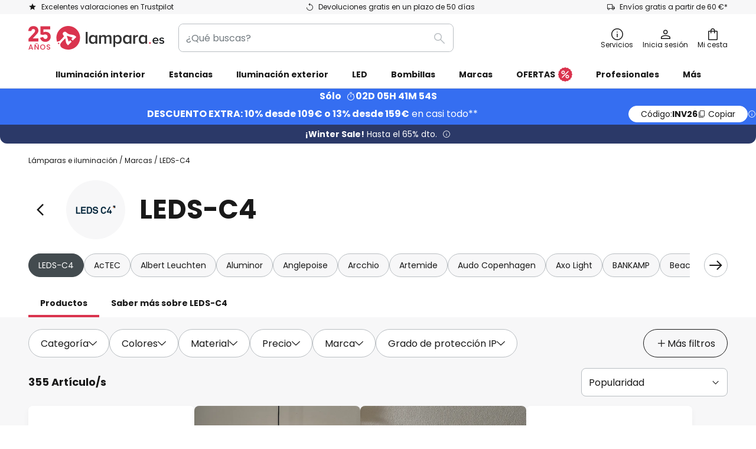

--- FILE ---
content_type: text/html; charset=UTF-8
request_url: https://www.lampara.es/c/todas-las-marcas/leds-c4
body_size: 101229
content:
 <!doctype html><html lang="es"><head ><script nonce="J4OBT2A3VIMYrsMHGKN3/Q==" data-prevent-move="text/x-magento-template">window.gdprAppliesGlobally=true;if(!("cmp_id" in window)||window.cmp_id<1){window.cmp_id=0}if(!("cmp_cdid" in window)){window.cmp_cdid="88956d240ac7"}if(!("cmp_params" in window)){window.cmp_params=""}if(!("cmp_host" in window)){window.cmp_host="delivery.consentmanager.net"}if(!("cmp_cdn" in window)){window.cmp_cdn="cdn.consentmanager.net"}if(!("cmp_proto" in window)){window.cmp_proto="https:"}if(!("cmp_codesrc" in window)){window.cmp_codesrc="19"}window.cmp_getsupportedLangs=function(){var b=["DE","EN","FR","IT","NO","DA","FI","ES","PT","RO","BG","ET","EL","GA","HR","LV","LT","MT","NL","PL","SV","SK","SL","CS","HU","RU","SR","ZH","TR","UK","AR","BS"];if("cmp_customlanguages" in window){for(var a=0;a<window.cmp_customlanguages.length;a++){b.push(window.cmp_customlanguages[a].l.toUpperCase())}}return b};window.cmp_getRTLLangs=function(){var a=["AR"];if("cmp_customlanguages" in window){for(var b=0;b<window.cmp_customlanguages.length;b++){if("r" in window.cmp_customlanguages[b]&&window.cmp_customlanguages[b].r){a.push(window.cmp_customlanguages[b].l)}}}return a};window.cmp_getlang=function(j){if(typeof(j)!="boolean"){j=true}if(j&&typeof(cmp_getlang.usedlang)=="string"&&cmp_getlang.usedlang!==""){return cmp_getlang.usedlang}var g=window.cmp_getsupportedLangs();var c=[];var f=location.hash;var e=location.search;var a="languages" in navigator?navigator.languages:[];if(f.indexOf("cmplang=")!=-1){c.push(f.substr(f.indexOf("cmplang=")+8,2).toUpperCase())}else{if(e.indexOf("cmplang=")!=-1){c.push(e.substr(e.indexOf("cmplang=")+8,2).toUpperCase())}else{if("cmp_setlang" in window&&window.cmp_setlang!=""){c.push(window.cmp_setlang.toUpperCase())}else{if(a.length>0){for(var d=0;d<a.length;d++){c.push(a[d])}}}}}if("language" in navigator){c.push(navigator.language)}if("userLanguage" in navigator){c.push(navigator.userLanguage)}var h="";for(var d=0;d<c.length;d++){var b=c[d].toUpperCase();if(g.indexOf(b)!=-1){h=b;break}if(b.indexOf("-")!=-1){b=b.substr(0,2)}if(g.indexOf(b)!=-1){h=b;break}}if(h==""&&typeof(cmp_getlang.defaultlang)=="string"&&cmp_getlang.defaultlang!==""){return cmp_getlang.defaultlang}else{if(h==""){h="EN"}}h=h.toUpperCase();return h};(function(){var n=document;var p=window;var f="";var b="_en";if("cmp_getlang" in p){f=p.cmp_getlang().toLowerCase();if("cmp_customlanguages" in p){for(var h=0;h<p.cmp_customlanguages.length;h++){if(p.cmp_customlanguages[h].l.toUpperCase()==f.toUpperCase()){f="en";break}}}b="_"+f}function g(e,d){var l="";e+="=";var i=e.length;if(location.hash.indexOf(e)!=-1){l=location.hash.substr(location.hash.indexOf(e)+i,9999)}else{if(location.search.indexOf(e)!=-1){l=location.search.substr(location.search.indexOf(e)+i,9999)}else{return d}}if(l.indexOf("&")!=-1){l=l.substr(0,l.indexOf("&"))}return l}var j=("cmp_proto" in p)?p.cmp_proto:"https:";if(j!="http:"&&j!="https:"){j="https:"}var k=("cmp_ref" in p)?p.cmp_ref:location.href;var q=n.createElement("script");q.setAttribute("data-cmp-ab","1");var c=g("cmpdesign","");var a=g("cmpregulationkey","");var o=g("cmpatt","");q.src=j+"//"+p.cmp_host+"/delivery/cmp.php?"+("cmp_id" in p&&p.cmp_id>0?"id="+p.cmp_id:"")+("cmp_cdid" in p?"cdid="+p.cmp_cdid:"")+"&h="+encodeURIComponent(k)+(c!=""?"&cmpdesign="+encodeURIComponent(c):"")+(a!=""?"&cmpregulationkey="+encodeURIComponent(a):"")+(o!=""?"&cmatt="+encodeURIComponent(o):"")+("cmp_params" in p?"&"+p.cmp_params:"")+(n.cookie.length>0?"&__cmpfcc=1":"")+"&l="+f.toLowerCase()+"&o="+(new Date()).getTime();q.type="text/javascript";q.async=true;if(n.currentScript&&n.currentScript.parentElement){n.currentScript.parentElement.appendChild(q)}else{if(n.body){n.body.appendChild(q)}else{var m=n.getElementsByTagName("body");if(m.length==0){m=n.getElementsByTagName("div")}if(m.length==0){m=n.getElementsByTagName("span")}if(m.length==0){m=n.getElementsByTagName("ins")}if(m.length==0){m=n.getElementsByTagName("script")}if(m.length==0){m=n.getElementsByTagName("head")}if(m.length>0){m[0].appendChild(q)}}}var q=n.createElement("script");q.src=j+"//"+p.cmp_cdn+"/delivery/js/cmp"+b+".min.js";q.type="text/javascript";q.setAttribute("data-cmp-ab","1");q.async=true;if(n.currentScript&&n.currentScript.parentElement){n.currentScript.parentElement.appendChild(q)}else{if(n.body){n.body.appendChild(q)}else{var m=n.getElementsByTagName("body");if(m.length==0){m=n.getElementsByTagName("div")}if(m.length==0){m=n.getElementsByTagName("span")}if(m.length==0){m=n.getElementsByTagName("ins")}if(m.length==0){m=n.getElementsByTagName("script")}if(m.length==0){m=n.getElementsByTagName("head")}if(m.length>0){m[0].appendChild(q)}}}})();window.cmp_addFrame=function(b){if(!window.frames[b]){if(document.body){var a=document.createElement("iframe");a.style.cssText="display:none";if("cmp_cdn" in window&&"cmp_ultrablocking" in window&&window.cmp_ultrablocking>0){a.src="//"+window.cmp_cdn+"/delivery/empty.html"}a.name=b;document.body.appendChild(a)}else{window.setTimeout(window.cmp_addFrame,10,b)}}};window.cmp_rc=function(h){var b=document.cookie;var f="";var d=0;while(b!=""&&d<100){d++;while(b.substr(0,1)==" "){b=b.substr(1,b.length)}var g=b.substring(0,b.indexOf("="));if(b.indexOf(";")!=-1){var c=b.substring(b.indexOf("=")+1,b.indexOf(";"))}else{var c=b.substr(b.indexOf("=")+1,b.length)}if(h==g){f=c}var e=b.indexOf(";")+1;if(e==0){e=b.length}b=b.substring(e,b.length)}return(f)};window.cmp_stub=function(){var a=arguments;__cmp.a=__cmp.a||[];if(!a.length){return __cmp.a}else{if(a[0]==="ping"){if(a[1]===2){a[2]({gdprApplies:gdprAppliesGlobally,cmpLoaded:false,cmpStatus:"stub",displayStatus:"hidden",apiVersion:"2.0",cmpId:31},true)}else{a[2](false,true)}}else{if(a[0]==="getUSPData"){a[2]({version:1,uspString:window.cmp_rc("")},true)}else{if(a[0]==="getTCData"){__cmp.a.push([].slice.apply(a))}else{if(a[0]==="addEventListener"||a[0]==="removeEventListener"){__cmp.a.push([].slice.apply(a))}else{if(a.length==4&&a[3]===false){a[2]({},false)}else{__cmp.a.push([].slice.apply(a))}}}}}}};window.cmp_msghandler=function(d){var a=typeof d.data==="string";try{var c=a?JSON.parse(d.data):d.data}catch(f){var c=null}if(typeof(c)==="object"&&c!==null&&"__cmpCall" in c){var b=c.__cmpCall;window.__cmp(b.command,b.parameter,function(h,g){var e={__cmpReturn:{returnValue:h,success:g,callId:b.callId}};d.source.postMessage(a?JSON.stringify(e):e,"*")})}if(typeof(c)==="object"&&c!==null&&"__uspapiCall" in c){var b=c.__uspapiCall;window.__uspapi(b.command,b.version,function(h,g){var e={__uspapiReturn:{returnValue:h,success:g,callId:b.callId}};d.source.postMessage(a?JSON.stringify(e):e,"*")})}if(typeof(c)==="object"&&c!==null&&"__tcfapiCall" in c){var b=c.__tcfapiCall;window.__tcfapi(b.command,b.version,function(h,g){var e={__tcfapiReturn:{returnValue:h,success:g,callId:b.callId}};d.source.postMessage(a?JSON.stringify(e):e,"*")},b.parameter)}};window.cmp_setStub=function(a){if(!(a in window)||(typeof(window[a])!=="function"&&typeof(window[a])!=="object"&&(typeof(window[a])==="undefined"||window[a]!==null))){window[a]=window.cmp_stub;window[a].msgHandler=window.cmp_msghandler;window.addEventListener("message",window.cmp_msghandler,false)}};window.cmp_addFrame("__cmpLocator");if(!("cmp_disableusp" in window)||!window.cmp_disableusp){window.cmp_addFrame("__uspapiLocator")}if(!("cmp_disabletcf" in window)||!window.cmp_disabletcf){window.cmp_addFrame("__tcfapiLocator")}window.cmp_setStub("__cmp");if(!("cmp_disabletcf" in window)||!window.cmp_disabletcf){window.cmp_setStub("__tcfapi")}if(!("cmp_disableusp" in window)||!window.cmp_disableusp){window.cmp_setStub("__uspapi")};</script> <meta charset="utf-8"/>
<meta name="title" content="LEDSc4 Iluminación | Lampara.es"/>
<meta name="description" content="Descubre nuestro catálogo de lámparas y ventiladores LEDS-C4✓ Diseño moderno y funcional✓ Made in Spain✓ Buena relación Calidad-Precio✓ ¡Clica aquí!"/>
<meta name="robots" content="INDEX,FOLLOW"/>
<meta name="viewport" content="width=device-width, initial-scale=1"/>
<meta name="format-detection" content="telephone=no"/>
<title>LEDSc4 Iluminación | Lampara.es</title>
<link  rel="stylesheet" type="text/css"  media="all" href="https://www.lampara.es/static/version1769098266/base/Magento/base/default/mage/calendar.min.css" />
<link  rel="stylesheet" type="text/css"  media="all" href="https://www.lampara.es/static/version1769098266/frontend/LW/LUX2/default/css/styles-m.min.css" />
<link  rel="stylesheet" type="text/css"  media="all" href="https://www.lampara.es/static/version1769098266/base/Magento/base/default/jquery/uppy/dist/uppy-custom.min.css" />
<link  rel="stylesheet" type="text/css"  media="all" href="https://www.lampara.es/static/version1769098266/frontend/Magento/base/default/Payone_Core/css/payone.min.css" />
<link  rel="stylesheet" type="text/css"  media="all" href="https://www.lampara.es/static/version1769098266/frontend/Magento/base/default/LW_SwiperJs/lib/swiper.min.css" />
<link  rel="stylesheet" type="text/css"  media="screen and (min-width: 768px)" href="https://www.lampara.es/static/version1769098266/frontend/LW/LUX2/default/css/styles-l.min.css" />






<link  rel="preload" as="font" crossorigin="anonymous" href="/asset/font/lw-iconfont-20251106/lw-iconfont.woff2" />
<link  rel="preload" as="font" crossorigin="anonymous" href="/asset/font/poppins/Poppins-Regular.woff2" />
<link  rel="preload" as="font" crossorigin="anonymous" href="/asset/font/poppins/Poppins-Bold.woff2" />
<link  rel="icon" type="image/png" sizes="48x48" href="/logo/lampenwelt/favicon-48x48.png" />
<link  rel="icon" type="image/svg+xml" href="/logo/lampenwelt/favicon.svg" />
<link  rel="shortcut icon" href="/logo/lampenwelt/favicon.ico" />
<link  rel="apple-touch-icon" sizes="180x180" href="/logo/lampenwelt/apple-touch-icon.png" />
<link  rel="manifest" href="/logo/lampenwelt/site.webmanifest" />
<link  rel="canonical" href="https://www.lampara.es/c/todas-las-marcas/leds-c4" />
   <script nonce="J4OBT2A3VIMYrsMHGKN3/Q==" type="text/javascript" data-prevent-move="text/x-magento-template">
    window.dataLayer = window.dataLayer || [];
    window.dataLayer.push({"pageType":"categoryPage","deviceCategory":"d","topProductIds":["10010518","6027639","6025762"],"categoryPathNames":["brands","leds-c4"],"categoryProductCount":355,"categoryPageIndex":1,"breadcrumbIds":["397","799"]})</script> <script nonce="J4OBT2A3VIMYrsMHGKN3/Q==" id="gtmScript" type="text/javascript" data-prevent-move="text/x-magento-template">
        const whenPageActivated = new Promise((resolve) => {
            if (document.prerendering) {
                document.addEventListener('prerenderingchange', resolve, {
                    once: true
                });
            } else {
                resolve();
            }
        });

        async function initAnalytics() {
            await whenPageActivated;

            window.dataLayer = window.dataLayer || [];
            window.dlCurrencyCode = "EUR";

            <!-- GOOGLE TAG MANAGER -->
            (function (w, d, s, l, i) {
                w[l] = w[l] || [];
                w[l].push({
                    'gtm.start': new Date().getTime(),
                    event: 'gtm.js'
                });
                var f = d.getElementsByTagName(s)[0],
                    j = d.createElement(s),
                    dl = l != 'dataLayer' ? '&l=' + l : '';
                j.async = true;
                j.src = 'https://collector.sst.lampara.es/gtm.js?id=' + i + dl;
                var n = d.querySelector('[nonce]');
                n && j.setAttribute('nonce', n.nonce || n.getAttribute('nonce'));
                f.parentNode.insertBefore(j, f);
            })(window, document, 'script', 'dataLayer', 'GTM\u002DWTNBKFJG');
            <!-- END GOOGLE TAG MANAGER -->
        }

        initAnalytics();</script>     <style> .search-autocomplete { display: none !important; }</style>      <link href="https://www.lampara.es/static/version1769098266/frontend/LW/base/default/Bloomreach_Connector/css/variables.min.css" rel="stylesheet">   <style></style>    <style></style>   <link rel="alternate" href="https://www.lampara.es/c/todas-las-marcas/leds-c4" hreflang="es-ES"/> <link rel="alternate" href="https://www.lumories.bg/c/marki/leds-c4" hreflang="bg-BG"/> <link rel="alternate" href="https://www.lumories.cz/c/vsechny-znacky/leds-c4" hreflang="cs-CZ"/> <link rel="alternate" href="https://www.lampegiganten.dk/c/alle-brands/leds-c4" hreflang="da-DK"/> <link rel="alternate" href="https://www.lampenwelt.at/c/marken/leds-c4" hreflang="de-AT"/> <link rel="alternate" href="https://www.lampenwelt.ch/c/marken/leds-c4" hreflang="de-CH"/> <link rel="alternate" href="https://www.lampenwelt.de/c/marken/leds-c4" hreflang="de-DE"/> <link rel="alternate" href="https://www.lumories.gr/c/markes/leds-c4" hreflang="el-GR"/> <link rel="alternate" href="https://www.lights.co.uk/c/all-brands/leds-c4" hreflang="en-GB"/> <link rel="alternate" href="https://www.lights.ie/c/all-brands/leds-c4" hreflang="en-IE"/> <link rel="alternate" href="https://www.lumories.ee/c/kaubamargid/leds-c4" hreflang="et-EE"/> <link rel="alternate" href="https://www.nettilamppu.fi/c/kaikki-tuotemerkit/leds-c4" hreflang="fi-FI"/> <link rel="alternate" href="https://fr.lumories.ch/c/toutes-les-marques/leds-c4" hreflang="fr-CH"/> <link rel="alternate" href="https://www.luminaire.fr/c/toutes-les-marques/leds-c4" hreflang="fr-FR"/> <link rel="alternate" href="https://www.lumories.hr/c/brendovi/leds-c4" hreflang="hr-HR"/> <link rel="alternate" href="https://www.feny24.hu/c/markak/leds-c4" hreflang="hu-HU"/> <link rel="alternate" href="https://www.lampade.it/c/tutte-le-marche/leds-c4" hreflang="it-IT"/> <link rel="alternate" href="https://www.lumories.lt/c/prekes-zenklai/leds-c4" hreflang="lt-LT"/> <link rel="alternate" href="https://www.lumories.lv/c/zimoli/leds-c4" hreflang="lv-LV"/> <link rel="alternate" href="https://www.lampegiganten.no/c/alle-merker/leds-c4" hreflang="nb-NO"/> <link rel="alternate" href="https://www.lampen24.be/c/alle-merken/leds-c4" hreflang="nl-BE"/> <link rel="alternate" href="https://www.lampen24.nl/c/alle-merken/leds-c4" hreflang="nl-NL"/> <link rel="alternate" href="https://www.lumories.pt/c/marcas/leds-c4" hreflang="pt-PT"/> <link rel="alternate" href="https://www.lumories.ro/c/marci/leds-c4" hreflang="ro-RO"/> <link rel="alternate" href="https://www.lumories.sk/c/vsetky-znacky/leds-c4" hreflang="sk-SK"/> <link rel="alternate" href="https://www.lumories.si/c/blagovne-znamke/leds-c4" hreflang="sl-SI"/> <link rel="alternate" href="https://www.lamp24.se/c/alla-maerken/leds-c4" hreflang="sv-SE"/> <link rel="alternate" href="https://www.lights.co.uk/c/all-brands/leds-c4" hreflang="x-default"/><!--We can use this context to add some thing in future-->    <script nonce="J4OBT2A3VIMYrsMHGKN3/Q==" data-prevent-move="text/x-magento-template">
    window.kameleoonQueue = window.kameleoonQueue || [];</script><script nonce="J4OBT2A3VIMYrsMHGKN3/Q==" data-prevent-move="text/x-magento-template"
        src="//pu8bufhtgh.kameleoon.eu/kameleoon.js"
        async=""></script> <script nonce="J4OBT2A3VIMYrsMHGKN3/Q==" type="text/javascript" data-prevent-move="text/x-magento-template">
    ;window.NREUM || (NREUM = {});
    NREUM.init = {
         distributed_tracing: { enabled: true },
        privacy: { cookies_enabled: true },
    };
    ;NREUM.loader_config = {
        accountID: '3827620',
        trustKey: '3827620',
        agentID: "538560378",
        licenseKey: 'NRJS-a9f247f553a89a71d7d',
        applicationID: "538560378",
    };
    ;NREUM.info = {
        beacon: 'bam.eu01.nr-data.net',
        errorBeacon: 'bam.eu01.nr-data.net',
        licenseKey: 'NRJS-a9f247f553a89a71d7d',
        applicationID: "538560378",
        sa: 1,
    };
    ;/*! For license information please see nr - loader - spa - 1.285.0.min.js.LICENSE.txt */
    (() => {
        var e, t, r = {
            8122: (e, t, r) => {
                'use strict';
                r.d(t, { a: () => i });
                var n = r(944);

                function i(e, t) {
                    try {
                        if (!e || 'object' != typeof e) return (0, n.R)(3);
                        if (!t || 'object' != typeof t) return (0, n.R)(4);
                        const r = Object.create(Object.getPrototypeOf(t), Object.getOwnPropertyDescriptors(t)),
                            o = 0 === Object.keys(r).length ? e : r;
                        for (let a in o) if (void 0 !== e[a]) try {
                            if (null === e[a]) {
                                r[a] = null;
                                continue;
                            }
                            Array.isArray(e[a]) && Array.isArray(t[a]) ? r[a] = Array.from(new Set([...e[a], ...t[a]])) : 'object' == typeof e[a] && 'object' == typeof t[a] ? r[a] = i(e[a], t[a]) : r[a] = e[a];
                        } catch (e) {
                            (0, n.R)(1, e);
                        }
                        return r;
                    } catch (e) {
                        (0, n.R)(2, e);
                    }
                }
            }, 2555: (e, t, r) => {
                'use strict';
                r.d(t, { Vp: () => c, fn: () => s, x1: () => u });
                var n = r(384), i = r(8122);
                const o = {
                    beacon: n.NT.beacon,
                    errorBeacon: n.NT.errorBeacon,
                    licenseKey: void 0,
                    applicationID: void 0,
                    sa: void 0,
                    queueTime: void 0,
                    applicationTime: void 0,
                    ttGuid: void 0,
                    user: void 0,
                    account: void 0,
                    product: void 0,
                    extra: void 0,
                    jsAttributes: {},
                    userAttributes: void 0,
                    atts: void 0,
                    transactionName: void 0,
                    tNamePlain: void 0,
                }, a = {};

                function s(e) {
                    try {
                        const t = c(e);
                        return !!t.licenseKey && !!t.errorBeacon && !!t.applicationID;
                    } catch (e) {
                        return !1;
                    }
                }

                function c(e) {
                    if (!e) throw new Error('All info objects require an agent identifier!');
                    if (!a[e]) throw new Error('Info for '.concat(e, ' was never set'));
                    return a[e];
                }

                function u(e, t) {
                    if (!e) throw new Error('All info objects require an agent identifier!');
                    a[e] = (0, i.a)(t, o);
                    const r = (0, n.nY)(e);
                    r && (r.info = a[e]);
                }
            }, 9417: (e, t, r) => {
                'use strict';
                r.d(t, { D0: () => h, gD: () => g, xN: () => p });
                var n = r(3333);
                const i = e => {
                    if (!e || 'string' != typeof e) return !1;
                    try {
                        document.createDocumentFragment().querySelector(e);
                    } catch {
                        return !1;
                    }
                    return !0;
                };
                var o = r(2614), a = r(944), s = r(384), c = r(8122);
                const u = '[data-nr-mask]', d = () => {
                    const e = {
                        feature_flags: [],
                        experimental: { marks: !1, measures: !1, resources: !1 },
                        mask_selector: '*',
                        block_selector: '[data-nr-block]',
                        mask_input_options: {
                            color: !1,
                            date: !1,
                            'datetime-local': !1,
                            email: !1,
                            month: !1,
                            number: !1,
                            range: !1,
                            search: !1,
                            tel: !1,
                            text: !1,
                            time: !1,
                            url: !1,
                            week: !1,
                            textarea: !1,
                            select: !1,
                            password: !0,
                        },
                    };
                    return {
                        ajax: { deny_list: void 0, block_internal: !0, enabled: !0, autoStart: !0 },
                        distributed_tracing: {
                            enabled: void 0,
                            exclude_newrelic_header: void 0,
                            cors_use_newrelic_header: void 0,
                            cors_use_tracecontext_headers: void 0,
                            allowed_origins: void 0,
                        },
                        get feature_flags() {
                            return e.feature_flags;
                        },
                        set feature_flags(t) {
                            e.feature_flags = t;
                        },
                        generic_events: { enabled: !0, autoStart: !0 },
                        harvest: { interval: 30 },
                        jserrors: { enabled: !0, autoStart: !0 },
                        logging: { enabled: !0, autoStart: !0 },
                        metrics: { enabled: !0, autoStart: !0 },
                        obfuscate: void 0,
                        page_action: { enabled: !0 },
                        page_view_event: { enabled: !0, autoStart: !0 },
                        page_view_timing: { enabled: !0, autoStart: !0 },
                        performance: {
                            get capture_marks() {
                                return e.feature_flags.includes(n.$v.MARKS) || e.experimental.marks;
                            }, set capture_marks(t) {
                                e.experimental.marks = t;
                            }, get capture_measures() {
                                return e.feature_flags.includes(n.$v.MEASURES) || e.experimental.measures;
                            }, set capture_measures(t) {
                                e.experimental.measures = t;
                            }, capture_detail: !0, resources: {
                                get enabled() {
                                    return e.feature_flags.includes(n.$v.RESOURCES) || e.experimental.resources;
                                }, set enabled(t) {
                                    e.experimental.resources = t;
                                }, asset_types: [], first_party_domains: [], ignore_newrelic: !0,
                            },
                        },
                        privacy: { cookies_enabled: !0 },
                        proxy: { assets: void 0, beacon: void 0 },
                        session: { expiresMs: o.wk, inactiveMs: o.BB },
                        session_replay: {
                            autoStart: !0,
                            enabled: !1,
                            preload: !1,
                            sampling_rate: 10,
                            error_sampling_rate: 100,
                            collect_fonts: !1,
                            inline_images: !1,
                            fix_stylesheets: !0,
                            mask_all_inputs: !0,
                            get mask_text_selector() {
                                return e.mask_selector;
                            },
                            set mask_text_selector(t) {
                                i(t) ? e.mask_selector = ''.concat(t, ',').concat(u) : '' === t || null === t ? e.mask_selector = u : (0, a.R)(5, t);
                            },
                            get block_class() {
                                return 'nr-block';
                            },
                            get ignore_class() {
                                return 'nr-ignore';
                            },
                            get mask_text_class() {
                                return 'nr-mask';
                            },
                            get block_selector() {
                                return e.block_selector;
                            },
                            set block_selector(t) {
                                i(t) ? e.block_selector += ','.concat(t) : '' !== t && (0, a.R)(6, t);
                            },
                            get mask_input_options() {
                                return e.mask_input_options;
                            },
                            set mask_input_options(t) {
                                t && 'object' == typeof t ? e.mask_input_options = {
                                    ...t,
                                    password: !0,
                                } : (0, a.R)(7, t);
                            },
                        },
                        session_trace: { enabled: !0, autoStart: !0 },
                        soft_navigations: { enabled: !0, autoStart: !0 },
                        spa: { enabled: !0, autoStart: !0 },
                        ssl: void 0,
                        user_actions: { enabled: !0, elementAttributes: ['id', 'className', 'tagName', 'type'] },
                    };
                }, l = {}, f = 'All configuration objects require an agent identifier!';

                function h(e) {
                    if (!e) throw new Error(f);
                    if (!l[e]) throw new Error('Configuration for '.concat(e, ' was never set'));
                    return l[e];
                }

                function p(e, t) {
                    if (!e) throw new Error(f);
                    l[e] = (0, c.a)(t, d());
                    const r = (0, s.nY)(e);
                    r && (r.init = l[e]);
                }

                function g(e, t) {
                    if (!e) throw new Error(f);
                    var r = h(e);
                    if (r) {
                        for (var n = t.split('.'), i = 0; i < n.length - 1; i++) if ('object' != typeof (r = r[n[i]])) return;
                        r = r[n[n.length - 1]];
                    }
                    return r;
                }
            }, 5603: (e, t, r) => {
                'use strict';
                r.d(t, { a: () => c, o: () => s });
                var n = r(384), i = r(8122);
                const o = {
                    accountID: void 0,
                    trustKey: void 0,
                    agentID: void 0,
                    licenseKey: void 0,
                    applicationID: void 0,
                    xpid: void 0,
                }, a = {};

                function s(e) {
                    if (!e) throw new Error('All loader-config objects require an agent identifier!');
                    if (!a[e]) throw new Error('LoaderConfig for '.concat(e, ' was never set'));
                    return a[e];
                }

                function c(e, t) {
                    if (!e) throw new Error('All loader-config objects require an agent identifier!');
                    a[e] = (0, i.a)(t, o);
                    const r = (0, n.nY)(e);
                    r && (r.loader_config = a[e]);
                }
            }, 3371: (e, t, r) => {
                'use strict';
                r.d(t, { V: () => f, f: () => l });
                var n = r(8122), i = r(384), o = r(6154), a = r(9324);
                let s = 0;
                const c = { buildEnv: a.F3, distMethod: a.Xs, version: a.xv, originTime: o.WN }, u = {
                    customTransaction: void 0,
                    disabled: !1,
                    isolatedBacklog: !1,
                    loaderType: void 0,
                    maxBytes: 3e4,
                    onerror: void 0,
                    ptid: void 0,
                    releaseIds: {},
                    appMetadata: {},
                    session: void 0,
                    denyList: void 0,
                    timeKeeper: void 0,
                    obfuscator: void 0,
                    harvester: void 0,
                }, d = {};

                function l(e) {
                    if (!e) throw new Error('All runtime objects require an agent identifier!');
                    if (!d[e]) throw new Error('Runtime for '.concat(e, ' was never set'));
                    return d[e];
                }

                function f(e, t) {
                    if (!e) throw new Error('All runtime objects require an agent identifier!');
                    d[e] = { ...(0, n.a)(t, u), ...c }, Object.hasOwnProperty.call(d[e], 'harvestCount') || Object.defineProperty(d[e], 'harvestCount', { get: () => ++s });
                    const r = (0, i.nY)(e);
                    r && (r.runtime = d[e]);
                }
            }, 9324: (e, t, r) => {
                'use strict';
                r.d(t, { F3: () => i, Xs: () => o, Yq: () => a, xv: () => n });
                const n = '1.285.0', i = 'PROD', o = 'CDN', a = '^2.0.0-alpha.18';
            }, 6154: (e, t, r) => {
                'use strict';
                r.d(t, {
                    A4: () => s,
                    OF: () => d,
                    RI: () => i,
                    WN: () => h,
                    bv: () => o,
                    gm: () => a,
                    lR: () => f,
                    m: () => u,
                    mw: () => c,
                    sb: () => l,
                });
                var n = r(1863);
                const i = 'undefined' != typeof window && !!window.document,
                    o = 'undefined' != typeof WorkerGlobalScope && ('undefined' != typeof self && self instanceof WorkerGlobalScope && self.navigator instanceof WorkerNavigator || 'undefined' != typeof globalThis && globalThis instanceof WorkerGlobalScope && globalThis.navigator instanceof WorkerNavigator),
                    a = i ? window : 'undefined' != typeof WorkerGlobalScope && ('undefined' != typeof self && self instanceof WorkerGlobalScope && self || 'undefined' != typeof globalThis && globalThis instanceof WorkerGlobalScope && globalThis),
                    s = 'complete' === a?.document?.readyState, c = Boolean('hidden' === a?.document?.visibilityState),
                    u = '' + a?.location, d = /iPad|iPhone|iPod/.test(a.navigator?.userAgent),
                    l = d && 'undefined' == typeof SharedWorker, f = (() => {
                        const e = a.navigator?.userAgent?.match(/Firefox[/\s](\d+\.\d+)/);
                        return Array.isArray(e) && e.length >= 2 ? +e[1] : 0;
                    })(), h = Date.now() - (0, n.t)();
            }, 7295: (e, t, r) => {
                'use strict';
                r.d(t, { Xv: () => a, gX: () => i, iW: () => o });
                var n = [];

                function i(e) {
                    if (!e || o(e)) return !1;
                    if (0 === n.length) return !0;
                    for (var t = 0; t < n.length; t++) {
                        var r = n[t];
                        if ('*' === r.hostname) return !1;
                        if (s(r.hostname, e.hostname) && c(r.pathname, e.pathname)) return !1;
                    }
                    return !0;
                }

                function o(e) {
                    return void 0 === e.hostname;
                }

                function a(e) {
                    if (n = [], e && e.length) for (var t = 0; t < e.length; t++) {
                        let r = e[t];
                        if (!r) continue;
                        0 === r.indexOf('http://') ? r = r.substring(7) : 0 === r.indexOf('https://') && (r = r.substring(8));
                        const i = r.indexOf('/');
                        let o, a;
                        i > 0 ? (o = r.substring(0, i), a = r.substring(i)) : (o = r, a = '');
                        let [s] = o.split(':');
                        n.push({ hostname: s, pathname: a });
                    }
                }

                function s(e, t) {
                    return !(e.length > t.length) && t.indexOf(e) === t.length - e.length;
                }

                function c(e, t) {
                    return 0 === e.indexOf('/') && (e = e.substring(1)), 0 === t.indexOf('/') && (t = t.substring(1)), '' === e || e === t;
                }
            }, 3241: (e, t, r) => {
                'use strict';
                r.d(t, { W: () => o });
                var n = r(6154);
                const i = 'newrelic';

                function o(e = {}) {
                    try {
                        n.gm.dispatchEvent(new CustomEvent(i, { detail: e }));
                    } catch (e) {
                    }
                }
            }, 1687: (e, t, r) => {
                'use strict';
                r.d(t, { Ak: () => c, Ze: () => l, x3: () => u });
                var n = r(7836), i = r(3606), o = r(860), a = r(2646);
                const s = {};

                function c(e, t) {
                    const r = { staged: !1, priority: o.P3[t] || 0 };
                    d(e), s[e].get(t) || s[e].set(t, r);
                }

                function u(e, t) {
                    e && s[e] && (s[e].get(t) && s[e].delete(t), h(e, t, !1), s[e].size && f(e));
                }

                function d(e) {
                    if (!e) throw new Error('agentIdentifier required');
                    s[e] || (s[e] = new Map);
                }

                function l(e = '', t = 'feature', r = !1) {
                    if (d(e), !e || !s[e].get(t) || r) return h(e, t);
                    s[e].get(t).staged = !0, f(e);
                }

                function f(e) {
                    const t = Array.from(s[e]);
                    t.every((([e, t]) => t.staged)) && (t.sort(((e, t) => e[1].priority - t[1].priority)), t.forEach((([t]) => {
                        s[e].delete(t), h(e, t);
                    })));
                }

                function h(e, t, r = !0) {
                    const o = e ? n.ee.get(e) : n.ee, s = i.i.handlers;
                    if (!o.aborted && o.backlog && s) {
                        if (r) {
                            const e = o.backlog[t], r = s[t];
                            if (r) {
                                for (let t = 0; e && t < e.length; ++t) p(e[t], r);
                                Object.entries(r).forEach((([e, t]) => {
                                    Object.values(t || {}).forEach((t => {
                                        t[0]?.on && t[0]?.context() instanceof a.y && t[0].on(e, t[1]);
                                    }));
                                }));
                            }
                        }
                        o.isolatedBacklog || delete s[t], o.backlog[t] = null, o.emit('drain-' + t, []);
                    }
                }

                function p(e, t) {
                    var r = e[1];
                    Object.values(t[r] || {}).forEach((t => {
                        var r = e[0];
                        if (t[0] === r) {
                            var n = t[1], i = e[3], o = e[2];
                            n.apply(i, o);
                        }
                    }));
                }
            }, 7836: (e, t, r) => {
                'use strict';
                r.d(t, { P: () => c, ee: () => u });
                var n = r(384), i = r(8990), o = r(3371), a = r(2646), s = r(5607);
                const c = 'nr@context:'.concat(s.W), u = function e(t, r) {
                    var n = {}, s = {}, d = {}, l = !1;
                    try {
                        l = 16 === r.length && (0, o.f)(r).isolatedBacklog;
                    } catch (e) {
                    }
                    var f = {
                        on: p,
                        addEventListener: p,
                        removeEventListener: function(e, t) {
                            var r = n[e];
                            if (!r) return;
                            for (var i = 0; i < r.length; i++) r[i] === t && r.splice(i, 1);
                        },
                        emit: function(e, r, n, i, o) {
                            !1 !== o && (o = !0);
                            if (u.aborted && !i) return;
                            t && o && t.emit(e, r, n);
                            for (var a = h(n), c = g(e), d = c.length, l = 0; l < d; l++) c[l].apply(a, r);
                            var p = v()[s[e]];
                            p && p.push([f, e, r, a]);
                            return a;
                        },
                        get: m,
                        listeners: g,
                        context: h,
                        buffer: function(e, t) {
                            const r = v();
                            if (t = t || 'feature', f.aborted) return;
                            Object.entries(e || {}).forEach((([e, n]) => {
                                s[n] = t, t in r || (r[t] = []);
                            }));
                        },
                        abort: function() {
                            f._aborted = !0, Object.keys(f.backlog).forEach((e => {
                                delete f.backlog[e];
                            }));
                        },
                        isBuffering: function(e) {
                            return !!v()[s[e]];
                        },
                        debugId: r,
                        backlog: l ? {} : t && 'object' == typeof t.backlog ? t.backlog : {},
                        isolatedBacklog: l,
                    };
                    return Object.defineProperty(f, 'aborted', {
                        get: () => {
                            let e = f._aborted || !1;
                            return e || (t && (e = t.aborted), e);
                        },
                    }), f;

                    function h(e) {
                        return e && e instanceof a.y ? e : e ? (0, i.I)(e, c, (() => new a.y(c))) : new a.y(c);
                    }

                    function p(e, t) {
                        n[e] = g(e).concat(t);
                    }

                    function g(e) {
                        return n[e] || [];
                    }

                    function m(t) {
                        return d[t] = d[t] || e(f, t);
                    }

                    function v() {
                        return f.backlog;
                    }
                }(void 0, 'globalEE'), d = (0, n.Zm)();
                d.ee || (d.ee = u);
            }, 2646: (e, t, r) => {
                'use strict';
                r.d(t, { y: () => n });

                class n {
                    constructor(e) {
                        this.contextId = e;
                    }
                }
            }, 9908: (e, t, r) => {
                'use strict';
                r.d(t, { d: () => n, p: () => i });
                var n = r(7836).ee.get('handle');

                function i(e, t, r, i, o) {
                    o ? (o.buffer([e], i), o.emit(e, t, r)) : (n.buffer([e], i), n.emit(e, t, r));
                }
            }, 3606: (e, t, r) => {
                'use strict';
                r.d(t, { i: () => o });
                var n = r(9908);
                o.on = a;
                var i = o.handlers = {};

                function o(e, t, r, o) {
                    a(o || n.d, i, e, t, r);
                }

                function a(e, t, r, i, o) {
                    o || (o = 'feature'), e || (e = n.d);
                    var a = t[o] = t[o] || {};
                    (a[r] = a[r] || []).push([e, i]);
                }
            }, 3878: (e, t, r) => {
                'use strict';

                function n(e, t) {
                    return { capture: e, passive: !1, signal: t };
                }

                function i(e, t, r = !1, i) {
                    window.addEventListener(e, t, n(r, i));
                }

                function o(e, t, r = !1, i) {
                    document.addEventListener(e, t, n(r, i));
                }

                r.d(t, { DD: () => o, jT: () => n, sp: () => i });
            }, 5607: (e, t, r) => {
                'use strict';
                r.d(t, { W: () => n });
                const n = (0, r(9566).bz)();
            }, 9566: (e, t, r) => {
                'use strict';
                r.d(t, { LA: () => s, ZF: () => c, bz: () => a, el: () => u });
                var n = r(6154);
                const i = 'xxxxxxxx-xxxx-4xxx-yxxx-xxxxxxxxxxxx';

                function o(e, t) {
                    return e ? 15 & e[t] : 16 * Math.random() | 0;
                }

                function a() {
                    const e = n.gm?.crypto || n.gm?.msCrypto;
                    let t, r = 0;
                    return e && e.getRandomValues && (t = e.getRandomValues(new Uint8Array(30))), i.split('').map((e => 'x' === e ? o(t, r++).toString(16) : 'y' === e ? (3 & o() | 8).toString(16) : e)).join('');
                }

                function s(e) {
                    const t = n.gm?.crypto || n.gm?.msCrypto;
                    let r, i = 0;
                    t && t.getRandomValues && (r = t.getRandomValues(new Uint8Array(e)));
                    const a = [];
                    for (var s = 0; s < e; s++) a.push(o(r, i++).toString(16));
                    return a.join('');
                }

                function c() {
                    return s(16);
                }

                function u() {
                    return s(32);
                }
            }, 2614: (e, t, r) => {
                'use strict';
                r.d(t, { BB: () => a, H3: () => n, g: () => u, iL: () => c, tS: () => s, uh: () => i, wk: () => o });
                const n = 'NRBA', i = 'SESSION', o = 144e5, a = 18e5, s = {
                    STARTED: 'session-started',
                    PAUSE: 'session-pause',
                    RESET: 'session-reset',
                    RESUME: 'session-resume',
                    UPDATE: 'session-update',
                }, c = { SAME_TAB: 'same-tab', CROSS_TAB: 'cross-tab' }, u = { OFF: 0, FULL: 1, ERROR: 2 };
            }, 1863: (e, t, r) => {
                'use strict';

                function n() {
                    return Math.floor(performance.now());
                }

                r.d(t, { t: () => n });
            }, 7485: (e, t, r) => {
                'use strict';
                r.d(t, { D: () => i });
                var n = r(6154);

                function i(e) {
                    if (0 === (e || '').indexOf('data:')) return { protocol: 'data' };
                    try {
                        const t = new URL(e, location.href), r = {
                            port: t.port,
                            hostname: t.hostname,
                            pathname: t.pathname,
                            search: t.search,
                            protocol: t.protocol.slice(0, t.protocol.indexOf(':')),
                            sameOrigin: t.protocol === n.gm?.location?.protocol && t.host === n.gm?.location?.host,
                        };
                        return r.port && '' !== r.port || ('http:' === t.protocol && (r.port = '80'), 'https:' === t.protocol && (r.port = '443')), r.pathname && '' !== r.pathname ? r.pathname.startsWith('/') || (r.pathname = '/'.concat(r.pathname)) : r.pathname = '/', r;
                    } catch (e) {
                        return {};
                    }
                }
            }, 944: (e, t, r) => {
                'use strict';

                function n(e, t) {
                    'function' == typeof console.debug && console.debug('New Relic Warning: https://github.com/newrelic/newrelic-browser-agent/blob/main/docs/warning-codes.md#'.concat(e), t);
                }

                r.d(t, { R: () => n });
            }, 5701: (e, t, r) => {
                'use strict';
                r.d(t, { B: () => a, t: () => s });
                var n = r(7836), i = r(3241);
                const o = new Set, a = {};

                function s(e, t) {
                    const r = n.ee.get(t);
                    a[t] ??= {}, e && 'object' == typeof e && (o.has(t) || (r.emit('rumresp', [e]), a[t] = e, o.add(t), (0, i.W)({
                        agentIdentifier: t,
                        loaded: !0,
                        type: 'lifecycle',
                        name: 'load',
                        feature: void 0,
                        data: e,
                    })));
                }
            }, 8990: (e, t, r) => {
                'use strict';
                r.d(t, { I: () => i });
                var n = Object.prototype.hasOwnProperty;

                function i(e, t, r) {
                    if (n.call(e, t)) return e[t];
                    var i = r();
                    if (Object.defineProperty && Object.keys) try {
                        return Object.defineProperty(e, t, { value: i, writable: !0, enumerable: !1 }), i;
                    } catch (e) {
                    }
                    return e[t] = i, i;
                }
            }, 6389: (e, t, r) => {
                'use strict';

                function n(e, t = 500, r = {}) {
                    const n = r?.leading || !1;
                    let i;
                    return (...r) => {
                        n && void 0 === i && (e.apply(this, r), i = setTimeout((() => {
                            i = clearTimeout(i);
                        }), t)), n || (clearTimeout(i), i = setTimeout((() => {
                            e.apply(this, r);
                        }), t));
                    };
                }

                function i(e) {
                    let t = !1;
                    return (...r) => {
                        t || (t = !0, e.apply(this, r));
                    };
                }

                r.d(t, { J: () => i, s: () => n });
            }, 3304: (e, t, r) => {
                'use strict';
                r.d(t, { A: () => o });
                var n = r(7836);
                const i = () => {
                    const e = new WeakSet;
                    return (t, r) => {
                        if ('object' == typeof r && null !== r) {
                            if (e.has(r)) return;
                            e.add(r);
                        }
                        return r;
                    };
                };

                function o(e) {
                    try {
                        return JSON.stringify(e, i()) ?? '';
                    } catch (e) {
                        try {
                            n.ee.emit('internal-error', [e]);
                        } catch (e) {
                        }
                        return '';
                    }
                }
            }, 5289: (e, t, r) => {
                'use strict';
                r.d(t, { GG: () => o, sB: () => a });
                var n = r(3878);

                function i() {
                    return 'undefined' == typeof document || 'complete' === document.readyState;
                }

                function o(e, t) {
                    if (i()) return e();
                    (0, n.sp)('load', e, t);
                }

                function a(e) {
                    if (i()) return e();
                    (0, n.DD)('DOMContentLoaded', e);
                }
            }, 384: (e, t, r) => {
                'use strict';
                r.d(t, { NT: () => o, US: () => d, Zm: () => a, bQ: () => c, dV: () => s, nY: () => u, pV: () => l });
                var n = r(6154), i = r(1863);
                const o = { beacon: 'bam.nr-data.net', errorBeacon: 'bam.nr-data.net' };

                function a() {
                    return n.gm.NREUM || (n.gm.NREUM = {}), void 0 === n.gm.newrelic && (n.gm.newrelic = n.gm.NREUM), n.gm.NREUM;
                }

                function s() {
                    let e = a();
                    return e.o || (e.o = {
                        ST: n.gm.setTimeout,
                        SI: n.gm.setImmediate,
                        CT: n.gm.clearTimeout,
                        XHR: n.gm.XMLHttpRequest,
                        REQ: n.gm.Request,
                        EV: n.gm.Event,
                        PR: n.gm.Promise,
                        MO: n.gm.MutationObserver,
                        FETCH: n.gm.fetch,
                        WS: n.gm.WebSocket,
                    }), e;
                }

                function c(e, t) {
                    let r = a();
                    r.initializedAgents ??= {}, t.initializedAt = {
                        ms: (0, i.t)(),
                        date: new Date,
                    }, r.initializedAgents[e] = t;
                }

                function u(e) {
                    let t = a();
                    return t.initializedAgents?.[e];
                }

                function d(e, t) {
                    a()[e] = t;
                }

                function l() {
                    return function() {
                        let e = a();
                        const t = e.info || {};
                        e.info = { beacon: o.beacon, errorBeacon: o.errorBeacon, ...t };
                    }(), function() {
                        let e = a();
                        const t = e.init || {};
                        e.init = { ...t };
                    }(), s(), function() {
                        let e = a();
                        const t = e.loader_config || {};
                        e.loader_config = { ...t };
                    }(), a();
                }
            }, 2843: (e, t, r) => {
                'use strict';
                r.d(t, { u: () => i });
                var n = r(3878);

                function i(e, t = !1, r, i) {
                    (0, n.DD)('visibilitychange', (function() {
                        if (t) return void ('hidden' === document.visibilityState && e());
                        e(document.visibilityState);
                    }), r, i);
                }
            }, 8139: (e, t, r) => {
                'use strict';
                r.d(t, { u: () => f });
                var n = r(7836), i = r(3434), o = r(8990), a = r(6154);
                const s = {}, c = a.gm.XMLHttpRequest, u = 'addEventListener', d = 'removeEventListener',
                    l = 'nr@wrapped:'.concat(n.P);

                function f(e) {
                    var t = function(e) {
                        return (e || n.ee).get('events');
                    }(e);
                    if (s[t.debugId]++) return t;
                    s[t.debugId] = 1;
                    var r = (0, i.YM)(t, !0);

                    function f(e) {
                        r.inPlace(e, [u, d], '-', p);
                    }

                    function p(e, t) {
                        return e[1];
                    }

                    return 'getPrototypeOf' in Object && (a.RI && h(document, f), c && h(c.prototype, f), h(a.gm, f)), t.on(u + '-start', (function(e, t) {
                        var n = e[1];
                        if (null !== n && ('function' == typeof n || 'object' == typeof n)) {
                            var i = (0, o.I)(n, l, (function() {
                                var e = {
                                    object: function() {
                                        if ('function' != typeof n.handleEvent) return;
                                        return n.handleEvent.apply(n, arguments);
                                    }, function: n,
                                }[typeof n];
                                return e ? r(e, 'fn-', null, e.name || 'anonymous') : n;
                            }));
                            this.wrapped = e[1] = i;
                        }
                    })), t.on(d + '-start', (function(e) {
                        e[1] = this.wrapped || e[1];
                    })), t;
                }

                function h(e, t, ...r) {
                    let n = e;
                    for (; 'object' == typeof n && !Object.prototype.hasOwnProperty.call(n, u);) n = Object.getPrototypeOf(n);
                    n && t(n, ...r);
                }
            }, 3434: (e, t, r) => {
                'use strict';
                r.d(t, { Jt: () => o, YM: () => c });
                var n = r(7836), i = r(5607);
                const o = 'nr@original:'.concat(i.W);
                var a = Object.prototype.hasOwnProperty, s = !1;

                function c(e, t) {
                    return e || (e = n.ee), r.inPlace = function(e, t, n, i, o) {
                        n || (n = '');
                        const a = '-' === n.charAt(0);
                        for (let s = 0; s < t.length; s++) {
                            const c = t[s], u = e[c];
                            d(u) || (e[c] = r(u, a ? c + n : n, i, c, o));
                        }
                    }, r.flag = o, r;

                    function r(t, r, n, s, c) {
                        return d(t) ? t : (r || (r = ''), nrWrapper[o] = t, function(e, t, r) {
                            if (Object.defineProperty && Object.keys) try {
                                return Object.keys(e).forEach((function(r) {
                                    Object.defineProperty(t, r, {
                                        get: function() {
                                            return e[r];
                                        }, set: function(t) {
                                            return e[r] = t, t;
                                        },
                                    });
                                })), t;
                            } catch (e) {
                                u([e], r);
                            }
                            for (var n in e) a.call(e, n) && (t[n] = e[n]);
                        }(t, nrWrapper, e), nrWrapper);

                        function nrWrapper() {
                            var o, a, d, l;
                            try {
                                a = this, o = [...arguments], d = 'function' == typeof n ? n(o, a) : n || {};
                            } catch (t) {
                                u([t, '', [o, a, s], d], e);
                            }
                            i(r + 'start', [o, a, s], d, c);
                            try {
                                return l = t.apply(a, o);
                            } catch (e) {
                                throw i(r + 'err', [o, a, e], d, c), e;
                            } finally {
                                i(r + 'end', [o, a, l], d, c);
                            }
                        }
                    }

                    function i(r, n, i, o) {
                        if (!s || t) {
                            var a = s;
                            s = !0;
                            try {
                                e.emit(r, n, i, t, o);
                            } catch (t) {
                                u([t, r, n, i], e);
                            }
                            s = a;
                        }
                    }
                }

                function u(e, t) {
                    t || (t = n.ee);
                    try {
                        t.emit('internal-error', e);
                    } catch (e) {
                    }
                }

                function d(e) {
                    return !(e && 'function' == typeof e && e.apply && !e[o]);
                }
            }, 9414: (e, t, r) => {
                'use strict';
                r.d(t, { J: () => c });
                var n = r(7836), i = r(2646), o = r(944), a = r(3434);
                const s = new Map;

                function c(e, t, r, c) {
                    if ('object' != typeof t || !t || 'string' != typeof r || !r || 'function' != typeof t[r]) return (0, o.R)(29);
                    const u = function(e) {
                        return (e || n.ee).get('logger');
                    }(e), d = (0, a.YM)(u), l = new i.y(n.P);
                    l.level = c.level, l.customAttributes = c.customAttributes;
                    const f = t[r]?.[a.Jt] || t[r];
                    return s.set(f, l), d.inPlace(t, [r], 'wrap-logger-', (() => s.get(f))), u;
                }
            }, 9300: (e, t, r) => {
                'use strict';
                r.d(t, { T: () => n });
                const n = r(860).K7.ajax;
            }, 3333: (e, t, r) => {
                'use strict';
                r.d(t, { $v: () => u, TZ: () => n, Zp: () => i, kd: () => c, mq: () => s, nf: () => a, qN: () => o });
                const n = r(860).K7.genericEvents, i = ['auxclick', 'click', 'copy', 'keydown', 'paste', 'scrollend'],
                    o = ['focus', 'blur'], a = 4, s = 1e3, c = ['PageAction', 'UserAction', 'BrowserPerformance'], u = {
                        MARKS: 'experimental.marks',
                        MEASURES: 'experimental.measures',
                        RESOURCES: 'experimental.resources',
                    };
            }, 6774: (e, t, r) => {
                'use strict';
                r.d(t, { T: () => n });
                const n = r(860).K7.jserrors;
            }, 993: (e, t, r) => {
                'use strict';
                r.d(t, { A$: () => o, ET: () => a, TZ: () => s, p_: () => i });
                var n = r(860);
                const i = { ERROR: 'ERROR', WARN: 'WARN', INFO: 'INFO', DEBUG: 'DEBUG', TRACE: 'TRACE' },
                    o = { OFF: 0, ERROR: 1, WARN: 2, INFO: 3, DEBUG: 4, TRACE: 5 }, a = 'log', s = n.K7.logging;
            }, 3785: (e, t, r) => {
                'use strict';
                r.d(t, { R: () => c, b: () => u });
                var n = r(9908), i = r(1863), o = r(860), a = r(8154), s = r(993);

                function c(e, t, r = {}, c = s.p_.INFO) {
                    (0, n.p)(a.xV, ['API/logging/'.concat(c.toLowerCase(), '/called')], void 0, o.K7.metrics, e), (0, n.p)(s.ET, [(0, i.t)(), t, r, c], void 0, o.K7.logging, e);
                }

                function u(e) {
                    return 'string' == typeof e && Object.values(s.p_).some((t => t === e.toUpperCase().trim()));
                }
            }, 8154: (e, t, r) => {
                'use strict';
                r.d(t, { z_: () => o, XG: () => s, TZ: () => n, rs: () => i, xV: () => a });
                r(6154), r(9566), r(384);
                const n = r(860).K7.metrics, i = 'sm', o = 'cm', a = 'storeSupportabilityMetrics',
                    s = 'storeEventMetrics';
            }, 6630: (e, t, r) => {
                'use strict';
                r.d(t, { T: () => n });
                const n = r(860).K7.pageViewEvent;
            }, 782: (e, t, r) => {
                'use strict';
                r.d(t, { T: () => n });
                const n = r(860).K7.pageViewTiming;
            }, 6344: (e, t, r) => {
                'use strict';
                r.d(t, {
                    BB: () => d,
                    G4: () => o,
                    Qb: () => l,
                    TZ: () => i,
                    Ug: () => a,
                    _s: () => s,
                    bc: () => u,
                    yP: () => c,
                });
                var n = r(2614);
                const i = r(860).K7.sessionReplay, o = {
                        RECORD: 'recordReplay',
                        PAUSE: 'pauseReplay',
                        REPLAY_RUNNING: 'replayRunning',
                        ERROR_DURING_REPLAY: 'errorDuringReplay',
                    }, a = .12,
                    s = { DomContentLoaded: 0, Load: 1, FullSnapshot: 2, IncrementalSnapshot: 3, Meta: 4, Custom: 5 },
                    c = { [n.g.ERROR]: 15e3, [n.g.FULL]: 3e5, [n.g.OFF]: 0 }, u = {
                        RESET: { message: 'Session was reset', sm: 'Reset' },
                        IMPORT: { message: 'Recorder failed to import', sm: 'Import' },
                        TOO_MANY: { message: '429: Too Many Requests', sm: 'Too-Many' },
                        TOO_BIG: { message: 'Payload was too large', sm: 'Too-Big' },
                        CROSS_TAB: { message: 'Session Entity was set to OFF on another tab', sm: 'Cross-Tab' },
                        ENTITLEMENTS: {
                            message: 'Session Replay is not allowed and will not be started',
                            sm: 'Entitlement',
                        },
                    }, d = 5e3, l = { API: 'api' };
            }, 5270: (e, t, r) => {
                'use strict';
                r.d(t, { Aw: () => c, CT: () => u, SR: () => s, rF: () => d });
                var n = r(384), i = r(9417), o = r(7767), a = r(6154);

                function s(e) {
                    return !!(0, n.dV)().o.MO && (0, o.V)(e) && !0 === (0, i.gD)(e, 'session_trace.enabled');
                }

                function c(e) {
                    return !0 === (0, i.gD)(e, 'session_replay.preload') && s(e);
                }

                function u(e, t) {
                    const r = t.correctAbsoluteTimestamp(e);
                    return {
                        originalTimestamp: e,
                        correctedTimestamp: r,
                        timestampDiff: e - r,
                        originTime: a.WN,
                        correctedOriginTime: t.correctedOriginTime,
                        originTimeDiff: Math.floor(a.WN - t.correctedOriginTime),
                    };
                }

                function d(e, t) {
                    try {
                        if ('string' == typeof t?.type) {
                            if ('password' === t.type.toLowerCase()) return '*'.repeat(e?.length || 0);
                            if (void 0 !== t?.dataset?.nrUnmask || t?.classList?.contains('nr-unmask')) return e;
                        }
                    } catch (e) {
                    }
                    return 'string' == typeof e ? e.replace(/[\S]/g, '*') : '*'.repeat(e?.length || 0);
                }
            }, 3738: (e, t, r) => {
                'use strict';
                r.d(t, {
                    He: () => i,
                    Kp: () => s,
                    Lc: () => u,
                    Rz: () => d,
                    TZ: () => n,
                    bD: () => o,
                    d3: () => a,
                    jx: () => l,
                    uP: () => c,
                });
                const n = r(860).K7.sessionTrace, i = 'bstResource', o = 'resource', a = '-start', s = '-end',
                    c = 'fn' + a,
                    u = 'fn' + s, d = 'pushState', l = 1e3;
            }, 3962: (e, t, r) => {
                'use strict';
                r.d(t, { AM: () => o, O2: () => c, Qu: () => u, TZ: () => s, ih: () => d, pP: () => a, tC: () => i });
                var n = r(860);
                const i = ['click', 'keydown', 'submit', 'popstate'], o = 'api', a = 'initialPageLoad',
                    s = n.K7.softNav,
                    c = { INITIAL_PAGE_LOAD: '', ROUTE_CHANGE: 1, UNSPECIFIED: 2 },
                    u = { INTERACTION: 1, AJAX: 2, CUSTOM_END: 3, CUSTOM_TRACER: 4 },
                    d = { IP: 'in progress', FIN: 'finished', CAN: 'cancelled' };
            }, 7378: (e, t, r) => {
                'use strict';
                r.d(t, {
                    $p: () => x,
                    BR: () => b,
                    Kp: () => R,
                    L3: () => y,
                    Lc: () => c,
                    NC: () => o,
                    SG: () => d,
                    TZ: () => i,
                    U6: () => p,
                    UT: () => m,
                    d3: () => w,
                    dT: () => f,
                    e5: () => A,
                    gx: () => v,
                    l9: () => l,
                    oW: () => h,
                    op: () => g,
                    rw: () => u,
                    tH: () => T,
                    uP: () => s,
                    wW: () => E,
                    xq: () => a,
                });
                var n = r(384);
                const i = r(860).K7.spa, o = ['click', 'submit', 'keypress', 'keydown', 'keyup', 'change'], a = 999,
                    s = 'fn-start', c = 'fn-end', u = 'cb-start', d = 'api-ixn-', l = 'remaining', f = 'interaction',
                    h = 'spaNode', p = 'jsonpNode', g = 'fetch-start', m = 'fetch-done', v = 'fetch-body-',
                    b = 'jsonp-end',
                    y = (0, n.dV)().o.ST, w = '-start', R = '-end', x = '-body', E = 'cb' + R, A = 'jsTime',
                    T = 'fetch';
            }, 4234: (e, t, r) => {
                'use strict';
                r.d(t, { W: () => o });
                var n = r(7836), i = r(1687);

                class o {
                    constructor(e, t) {
                        this.agentIdentifier = e, this.ee = n.ee.get(e), this.featureName = t, this.blocked = !1;
                    }

                    deregisterDrain() {
                        (0, i.x3)(this.agentIdentifier, this.featureName);
                    }
                }
            }, 7767: (e, t, r) => {
                'use strict';
                r.d(t, { V: () => o });
                var n = r(9417), i = r(6154);
                const o = e => i.RI && !0 === (0, n.gD)(e, 'privacy.cookies_enabled');
            }, 8969: (e, t, r) => {
                'use strict';
                r.d(t, { j: () => I });
                var n = r(860), i = r(2555), o = r(3371), a = r(9908), s = r(7836), c = r(1687), u = r(5289),
                    d = r(6154),
                    l = r(944), f = r(8154), h = r(384), p = r(6344);
                const g = ['setErrorHandler', 'finished', 'addToTrace', 'addRelease', 'recordCustomEvent', 'addPageAction', 'setCurrentRouteName', 'setPageViewName', 'setCustomAttribute', 'interaction', 'noticeError', 'setUserId', 'setApplicationVersion', 'start', p.G4.RECORD, p.G4.PAUSE, 'log', 'wrapLogger'],
                    m = ['setErrorHandler', 'finished', 'addToTrace', 'addRelease'];
                var v = r(1863), b = r(2614), y = r(993), w = r(3785), R = r(9414), x = r(3241), E = r(5701);

                function A() {
                    const e = (0, h.pV)();
                    g.forEach((t => {
                        e[t] = (...r) => function(t, ...r) {
                            let n = [];
                            return Object.values(e.initializedAgents).forEach((e => {
                                e && e.api ? e.exposed && e.api[t] && n.push(e.api[t](...r)) : (0, l.R)(38, t);
                            })), n.length > 1 ? n : n[0];
                        }(t, ...r);
                    }));
                }

                const T = {};
                var S = r(9417), N = r(5603);
                const _ = e => {
                    const t = e.startsWith('http');
                    e += '/', r.p = t ? e : 'https://' + e;
                };
                let O = !1;

                function I(e, t = {}, g, I) {
                    let { init: P, info: j, loader_config: C, runtime: k = {}, exposed: L = !0 } = t;
                    k.loaderType = g;
                    const H = (0, h.pV)();
                    j || (P = H.init, j = H.info, C = H.loader_config), (0, S.xN)(e.agentIdentifier, P || {}), (0, N.a)(e.agentIdentifier, C || {}), j.jsAttributes ??= {}, d.bv && (j.jsAttributes.isWorker = !0), (0, i.x1)(e.agentIdentifier, j);
                    const M = (0, S.D0)(e.agentIdentifier), D = [j.beacon, j.errorBeacon];
                    O || (M.proxy.assets && (_(M.proxy.assets), D.push(M.proxy.assets)), M.proxy.beacon && D.push(M.proxy.beacon), A(), (0, h.US)('activatedFeatures', E.B), e.runSoftNavOverSpa &&= !0 === M.soft_navigations.enabled && M.feature_flags.includes('soft_nav')), k.denyList = [...M.ajax.deny_list || [], ...M.ajax.block_internal ? D : []], k.ptid = e.agentIdentifier, (0, o.V)(e.agentIdentifier, k), e.ee = s.ee.get(e.agentIdentifier), void 0 === e.api && (e.api = function(e, t, h = !1) {
                        t || (0, c.Ak)(e, 'api');
                        const g = {};
                        var A = s.ee.get(e), S = A.get('tracer');
                        T[e] = b.g.OFF, A.on(p.G4.REPLAY_RUNNING, (t => {
                            T[e] = t;
                        }));
                        var N = 'api-', _ = N + 'ixn-';

                        function O(t, r, n, o) {
                            const a = (0, i.Vp)(e);
                            return null === r ? delete a.jsAttributes[t] : (0, i.x1)(e, {
                                ...a,
                                jsAttributes: { ...a.jsAttributes, [t]: r },
                            }), j(N, n, !0, o || null === r ? 'session' : void 0)(t, r);
                        }

                        function I() {
                        }

                        g.log = function(e, { customAttributes: t = {}, level: r = y.p_.INFO } = {}) {
                            (0, a.p)(f.xV, ['API/log/called'], void 0, n.K7.metrics, A), (0, w.R)(A, e, t, r);
                        }, g.wrapLogger = (e, t, { customAttributes: r = {}, level: i = y.p_.INFO } = {}) => {
                            (0, a.p)(f.xV, ['API/wrapLogger/called'], void 0, n.K7.metrics, A), (0, R.J)(A, e, t, {
                                customAttributes: r,
                                level: i,
                            });
                        }, m.forEach((e => {
                            g[e] = j(N, e, !0, 'api');
                        })), g.addPageAction = j(N, 'addPageAction', !0, n.K7.genericEvents), g.recordCustomEvent = j(N, 'recordCustomEvent', !0, n.K7.genericEvents), g.setPageViewName = function(t, r) {
                            if ('string' == typeof t) return '/' !== t.charAt(0) && (t = '/' + t), (0, o.f)(e).customTransaction = (r || 'http://custom.transaction') + t, j(N, 'setPageViewName', !0)();
                        }, g.setCustomAttribute = function(e, t, r = !1) {
                            if ('string' == typeof e) {
                                if (['string', 'number', 'boolean'].includes(typeof t) || null === t) return O(e, t, 'setCustomAttribute', r);
                                (0, l.R)(40, typeof t);
                            } else (0, l.R)(39, typeof e);
                        }, g.setUserId = function(e) {
                            if ('string' == typeof e || null === e) return O('enduser.id', e, 'setUserId', !0);
                            (0, l.R)(41, typeof e);
                        }, g.setApplicationVersion = function(e) {
                            if ('string' == typeof e || null === e) return O('application.version', e, 'setApplicationVersion', !1);
                            (0, l.R)(42, typeof e);
                        }, g.start = () => {
                            try {
                                (0, a.p)(f.xV, ['API/start/called'], void 0, n.K7.metrics, A), A.emit('manual-start-all');
                            } catch (e) {
                                (0, l.R)(23, e);
                            }
                        }, g[p.G4.RECORD] = function() {
                            (0, a.p)(f.xV, ['API/recordReplay/called'], void 0, n.K7.metrics, A), (0, a.p)(p.G4.RECORD, [], void 0, n.K7.sessionReplay, A);
                        }, g[p.G4.PAUSE] = function() {
                            (0, a.p)(f.xV, ['API/pauseReplay/called'], void 0, n.K7.metrics, A), (0, a.p)(p.G4.PAUSE, [], void 0, n.K7.sessionReplay, A);
                        }, g.interaction = function(e) {
                            return (new I).get('object' == typeof e ? e : {});
                        };
                        const P = I.prototype = {
                            createTracer: function(e, t) {
                                var r = {}, i = this, o = 'function' == typeof t;
                                return (0, a.p)(f.xV, ['API/createTracer/called'], void 0, n.K7.metrics, A), h || (0, a.p)(_ + 'tracer', [(0, v.t)(), e, r], i, n.K7.spa, A), function() {
                                    if (S.emit((o ? '' : 'no-') + 'fn-start', [(0, v.t)(), i, o], r), o) try {
                                        return t.apply(this, arguments);
                                    } catch (e) {
                                        const t = 'string' == typeof e ? new Error(e) : e;
                                        throw S.emit('fn-err', [arguments, this, t], r), t;
                                    } finally {
                                        S.emit('fn-end', [(0, v.t)()], r);
                                    }
                                };
                            },
                        };

                        function j(t, r, i, o) {
                            return function() {
                                return (0, a.p)(f.xV, ['API/' + r + '/called'], void 0, n.K7.metrics, A), (0, x.W)({
                                    agentIdentifier: e,
                                    loaded: !!E.B?.[e],
                                    type: 'data',
                                    name: 'api',
                                    feature: t + r,
                                    data: { notSpa: i, bufferGroup: o },
                                }), o && (0, a.p)(t + r, [i ? (0, v.t)() : performance.now(), ...arguments], i ? null : this, o, A), i ? void 0 : this;
                            };
                        }

                        function C() {
                            r.e(478).then(r.bind(r, 8778)).then((({ setAPI: t }) => {
                                t(e), (0, c.Ze)(e, 'api');
                            })).catch((e => {
                                (0, l.R)(27, e), A.abort();
                            }));
                        }

                        return ['actionText', 'setName', 'setAttribute', 'save', 'ignore', 'onEnd', 'getContext', 'end', 'get'].forEach((e => {
                            P[e] = j(_, e, void 0, h ? n.K7.softNav : n.K7.spa);
                        })), g.setCurrentRouteName = h ? j(_, 'routeName', void 0, n.K7.softNav) : j(N, 'routeName', !0, n.K7.spa), g.noticeError = function(t, r) {
                            'string' == typeof t && (t = new Error(t)), (0, a.p)(f.xV, ['API/noticeError/called'], void 0, n.K7.metrics, A), (0, a.p)('err', [t, (0, v.t)(), !1, r, !!T[e]], void 0, n.K7.jserrors, A);
                        }, d.RI ? (0, u.GG)((() => C()), !0) : C(), g;
                    }(e.agentIdentifier, I, e.runSoftNavOverSpa)), void 0 === e.exposed && (e.exposed = L), O || (0, x.W)({
                        agentIdentifier: e.agentIdentifier,
                        loaded: !!E.B?.[e.agentIdentifier],
                        type: 'lifecycle',
                        name: 'initialize',
                        feature: void 0,
                        data: { init: M, info: j, loader_config: C, runtime: k },
                    }), O = !0;
                }
            }, 8374: (e, t, r) => {
                r.nc = (() => {
                    try {
                        return document?.currentScript?.nonce;
                    } catch (e) {
                    }
                    return '';
                })();
            }, 860: (e, t, r) => {
                'use strict';
                r.d(t, {
                    $J: () => d,
                    K7: () => c,
                    P3: () => u,
                    XX: () => i,
                    Yy: () => s,
                    df: () => o,
                    qY: () => n,
                    v4: () => a,
                });
                const n = 'events', i = 'jserrors', o = 'browser/blobs', a = 'rum', s = 'browser/logs', c = {
                    ajax: 'ajax',
                    genericEvents: 'generic_events',
                    jserrors: i,
                    logging: 'logging',
                    metrics: 'metrics',
                    pageAction: 'page_action',
                    pageViewEvent: 'page_view_event',
                    pageViewTiming: 'page_view_timing',
                    sessionReplay: 'session_replay',
                    sessionTrace: 'session_trace',
                    softNav: 'soft_navigations',
                    spa: 'spa',
                }, u = {
                    [c.pageViewEvent]: 1,
                    [c.pageViewTiming]: 2,
                    [c.metrics]: 3,
                    [c.jserrors]: 4,
                    [c.spa]: 5,
                    [c.ajax]: 6,
                    [c.sessionTrace]: 7,
                    [c.softNav]: 8,
                    [c.sessionReplay]: 9,
                    [c.logging]: 10,
                    [c.genericEvents]: 11,
                }, d = {
                    [c.pageViewEvent]: a,
                    [c.pageViewTiming]: n,
                    [c.ajax]: n,
                    [c.spa]: n,
                    [c.softNav]: n,
                    [c.metrics]: i,
                    [c.jserrors]: i,
                    [c.sessionTrace]: o,
                    [c.sessionReplay]: o,
                    [c.logging]: s,
                    [c.genericEvents]: 'ins',
                };
            },
        }, n = {};

        function i(e) {
            var t = n[e];
            if (void 0 !== t) return t.exports;
            var o = n[e] = { exports: {} };
            return r[e](o, o.exports, i), o.exports;
        }

        i.m = r, i.d = (e, t) => {
            for (var r in t) i.o(t, r) && !i.o(e, r) && Object.defineProperty(e, r, { enumerable: !0, get: t[r] });
        }, i.f = {}, i.e = e => Promise.all(Object.keys(i.f).reduce(((t, r) => (i.f[r](e, t), t)), [])), i.u = e => ({
            212: 'nr-spa-compressor',
            249: 'nr-spa-recorder',
            478: 'nr-spa',
        }[e] + '-1.285.0.min.js'), i.o = (e, t) => Object.prototype.hasOwnProperty.call(e, t), e = {}, t = 'NRBA-1.285.0.PROD:', i.l = (r, n, o, a) => {
            if (e[r]) e[r].push(n); else {
                var s, c;
                if (void 0 !== o) for (var u = document.getElementsByTagName('script'), d = 0; d < u.length; d++) {
                    var l = u[d];
                    if (l.getAttribute('src') == r || l.getAttribute('data-webpack') == t + o) {
                        s = l;
                        break;
                    }
                }
                if (!s) {
                    c = !0;
                    var f = {
                        478: 'sha512-73OmviyU40lnC5NZHvj5egb1Dktz4of17DYc4nbj2RduD/YSRadVPKgqV4pTV++UKRfMh1kiyzvZ3EZ9+nCVRA==',
                        249: 'sha512-K0uLsDVOs99bSE/U1/+N3dF9ugBMgNxv9bGCDosl/OYQ9Vbh3OEiiDdoeJ2Jyez+MV++R54r9pGP4l89pkOgrw==',
                        212: 'sha512-xpg2N/nVV3R+2dh1bNPkgU4MdEfsSknhvWWYRI9zgj8nuzl1HP8n4T1tr6iNK7k+LC8m/kDrZH58sW6X5daNDQ==',
                    };
                    (s = document.createElement('script')).charset = 'utf-8', s.timeout = 120, i.nc && s.setAttribute('nonce', i.nc), s.setAttribute('data-webpack', t + o), s.src = r, 0 !== s.src.indexOf(window.location.origin + '/') && (s.crossOrigin = 'anonymous'), f[a] && (s.integrity = f[a]);
                }
                e[r] = [n];
                var h = (t, n) => {
                    s.onerror = s.onload = null, clearTimeout(p);
                    var i = e[r];
                    if (delete e[r], s.parentNode && s.parentNode.removeChild(s), i && i.forEach((e => e(n))), t) return t(n);
                }, p = setTimeout(h.bind(null, void 0, { type: 'timeout', target: s }), 12e4);
                s.onerror = h.bind(null, s.onerror), s.onload = h.bind(null, s.onload), c && document.head.appendChild(s);
            }
        }, i.r = e => {
            'undefined' != typeof Symbol && Symbol.toStringTag && Object.defineProperty(e, Symbol.toStringTag, { value: 'Module' }), Object.defineProperty(e, '__esModule', { value: !0 });
        }, i.p = 'https://js-agent.newrelic.com/', (() => {
            var e = { 38: 0, 788: 0 };
            i.f.j = (t, r) => {
                var n = i.o(e, t) ? e[t] : void 0;
                if (0 !== n) if (n) r.push(n[2]); else {
                    var o = new Promise(((r, i) => n = e[t] = [r, i]));
                    r.push(n[2] = o);
                    var a = i.p + i.u(t), s = new Error;
                    i.l(a, (r => {
                        if (i.o(e, t) && (0 !== (n = e[t]) && (e[t] = void 0), n)) {
                            var o = r && ('load' === r.type ? 'missing' : r.type), a = r && r.target && r.target.src;
                            s.message = 'Loading chunk ' + t + ' failed.\n(' + o + ': ' + a + ')', s.name = 'ChunkLoadError', s.type = o, s.request = a, n[1](s);
                        }
                    }), 'chunk-' + t, t);
                }
            };
            var t = (t, r) => {
                var n, o, [a, s, c] = r, u = 0;
                if (a.some((t => 0 !== e[t]))) {
                    for (n in s) i.o(s, n) && (i.m[n] = s[n]);
                    if (c) c(i);
                }
                for (t && t(r); u < a.length; u++) o = a[u], i.o(e, o) && e[o] && e[o][0](), e[o] = 0;
            }, r = self['webpackChunk:NRBA-1.285.0.PROD'] = self['webpackChunk:NRBA-1.285.0.PROD'] || [];
            r.forEach(t.bind(null, 0)), r.push = t.bind(null, r.push.bind(r));
        })(), (() => {
            'use strict';
            i(8374);
            var e = i(944), t = i(6344), r = i(9566);

            class n {
                agentIdentifier;

                constructor() {
                    this.agentIdentifier = (0, r.LA)(16);
                }

                #e(t, ...r) {
                    if ('function' == typeof this.api?.[t]) return this.api[t](...r);
                    (0, e.R)(35, t);
                }

                addPageAction(e, t) {
                    return this.#e('addPageAction', e, t);
                }

                recordCustomEvent(e, t) {
                    return this.#e('recordCustomEvent', e, t);
                }

                setPageViewName(e, t) {
                    return this.#e('setPageViewName', e, t);
                }

                setCustomAttribute(e, t, r) {
                    return this.#e('setCustomAttribute', e, t, r);
                }

                noticeError(e, t) {
                    return this.#e('noticeError', e, t);
                }

                setUserId(e) {
                    return this.#e('setUserId', e);
                }

                setApplicationVersion(e) {
                    return this.#e('setApplicationVersion', e);
                }

                setErrorHandler(e) {
                    return this.#e('setErrorHandler', e);
                }

                addRelease(e, t) {
                    return this.#e('addRelease', e, t);
                }

                log(e, t) {
                    return this.#e('log', e, t);
                }
            }

            class o extends n {
                #e(t, ...r) {
                    if ('function' == typeof this.api?.[t]) return this.api[t](...r);
                    (0, e.R)(35, t);
                }

                start() {
                    return this.#e('start');
                }

                finished(e) {
                    return this.#e('finished', e);
                }

                recordReplay() {
                    return this.#e(t.G4.RECORD);
                }

                pauseReplay() {
                    return this.#e(t.G4.PAUSE);
                }

                addToTrace(e) {
                    return this.#e('addToTrace', e);
                }

                setCurrentRouteName(e) {
                    return this.#e('setCurrentRouteName', e);
                }

                interaction() {
                    return this.#e('interaction');
                }

                wrapLogger(e, t, r) {
                    return this.#e('wrapLogger', e, t, r);
                }
            }

            var a = i(860), s = i(9417);
            const c = Object.values(a.K7);

            function u(e) {
                const t = {};
                return c.forEach((r => {
                    t[r] = function(e, t) {
                        return !0 === (0, s.gD)(t, ''.concat(e, '.enabled'));
                    }(r, e);
                })), t;
            }

            var d = i(8969);
            var l = i(1687), f = i(4234), h = i(5289), p = i(6154), g = i(5270), m = i(7767), v = i(6389);

            class b extends f.W {
                constructor(e, t, r = !0) {
                    super(e.agentIdentifier, t), this.auto = r, this.abortHandler = void 0, this.featAggregate = void 0, this.onAggregateImported = void 0, !1 === e.init[this.featureName].autoStart && (this.auto = !1), this.auto ? (0, l.Ak)(e.agentIdentifier, t) : this.ee.on('manual-start-all', (0, v.J)((() => {
                        (0, l.Ak)(e.agentIdentifier, this.featureName), this.auto = !0, this.importAggregator(e);
                    })));
                }

                importAggregator(t, r = {}) {
                    if (this.featAggregate || !this.auto) return;
                    let n;
                    this.onAggregateImported = new Promise((e => {
                        n = e;
                    }));
                    const o = async () => {
                        let o;
                        try {
                            if ((0, m.V)(this.agentIdentifier)) {
                                const { setupAgentSession: e } = await i.e(478).then(i.bind(i, 6526));
                                o = e(t);
                            }
                        } catch (t) {
                            (0, e.R)(20, t), this.ee.emit('internal-error', [t]), this.featureName === a.K7.sessionReplay && this.abortHandler?.();
                        }
                        try {
                            if (!this.#t(this.featureName, o)) return (0, l.Ze)(this.agentIdentifier, this.featureName), void n(!1);
                            const { lazyFeatureLoader: e } = await i.e(478).then(i.bind(i, 6103)), { Aggregate: a } = await e(this.featureName, 'aggregate');
                            this.featAggregate = new a(t, r), t.runtime.harvester.initializedAggregates.push(this.featAggregate), n(!0);
                        } catch (t) {
                            (0, e.R)(34, t), this.abortHandler?.(), (0, l.Ze)(this.agentIdentifier, this.featureName, !0), n(!1), this.ee && this.ee.abort();
                        }
                    };
                    p.RI ? (0, h.GG)((() => o()), !0) : o();
                }

                #t(e, t) {
                    switch (e) {
                        case a.K7.sessionReplay:
                            return (0, g.SR)(this.agentIdentifier) && !!t;
                        case a.K7.sessionTrace:
                            return !!t;
                        default:
                            return !0;
                    }
                }
            }

            var y = i(6630);

            class w extends b {
                static featureName = y.T;

                constructor(e, t = !0) {
                    super(e, y.T, t), this.importAggregator(e);
                }
            }

            var R = i(384);
            var x = i(9908), E = i(2843), A = i(3878), T = i(782), S = i(1863);

            class N extends b {
                static featureName = T.T;

                constructor(e, t = !0) {
                    super(e, T.T, t), p.RI && ((0, E.u)((() => (0, x.p)('docHidden', [(0, S.t)()], void 0, T.T, this.ee)), !0), (0, A.sp)('pagehide', (() => (0, x.p)('winPagehide', [(0, S.t)()], void 0, T.T, this.ee))), this.importAggregator(e));
                }
            }

            var _ = i(8154);

            class O extends b {
                static featureName = _.TZ;

                constructor(e, t = !0) {
                    super(e, _.TZ, t), p.RI && document.addEventListener('securitypolicyviolation', (e => {
                        (0, x.p)(_.xV, ['Generic/CSPViolation/Detected'], void 0, this.featureName, this.ee);
                    })), this.importAggregator(e);
                }
            }

            var I = i(6774), P = i(3304);

            class j {
                constructor(e, t, r, n, i) {
                    this.name = 'UncaughtError', this.message = 'string' == typeof e ? e : (0, P.A)(e), this.sourceURL = t, this.line = r, this.column = n, this.__newrelic = i;
                }
            }

            function C(e) {
                return H(e) ? e : new j(void 0 !== e?.message ? e.message : e, e?.filename || e?.sourceURL, e?.lineno || e?.line, e?.colno || e?.col, e?.__newrelic);
            }

            function k(e) {
                const t = 'Unhandled Promise Rejection: ';
                if (!e?.reason) return;
                if (H(e.reason)) {
                    try {
                        e.reason.message.startsWith(t) || (e.reason.message = t + e.reason.message);
                    } catch (e) {
                    }
                    return C(e.reason);
                }
                const r = C(e.reason);
                return (r.message || '').startsWith(t) || (r.message = t + r.message), r;
            }

            function L(e) {
                if (e.error instanceof SyntaxError && !/:\d+$/.test(e.error.stack?.trim())) {
                    const t = new j(e.message, e.filename, e.lineno, e.colno, e.error.__newrelic);
                    return t.name = SyntaxError.name, t;
                }
                return H(e.error) ? e.error : C(e);
            }

            function H(e) {
                return e instanceof Error && !!e.stack;
            }

            class M extends b {
                static featureName = I.T;
                #r = !1;

                constructor(e, r = !0) {
                    super(e, I.T, r);
                    try {
                        this.removeOnAbort = new AbortController;
                    } catch (e) {
                    }
                    this.ee.on('internal-error', ((e, t) => {
                        this.abortHandler && (0, x.p)('ierr', [C(e), (0, S.t)(), !0, {}, this.#r, t], void 0, this.featureName, this.ee);
                    })), this.ee.on(t.G4.REPLAY_RUNNING, (e => {
                        this.#r = e;
                    })), p.gm.addEventListener('unhandledrejection', (e => {
                        this.abortHandler && (0, x.p)('err', [k(e), (0, S.t)(), !1, { unhandledPromiseRejection: 1 }, this.#r], void 0, this.featureName, this.ee);
                    }), (0, A.jT)(!1, this.removeOnAbort?.signal)), p.gm.addEventListener('error', (e => {
                        this.abortHandler && (0, x.p)('err', [L(e), (0, S.t)(), !1, {}, this.#r], void 0, this.featureName, this.ee);
                    }), (0, A.jT)(!1, this.removeOnAbort?.signal)), this.abortHandler = this.#n, this.importAggregator(e);
                }

                #n() {
                    this.removeOnAbort?.abort(), this.abortHandler = void 0;
                }
            }

            var D = i(8990);
            let K = 1;
            const U = 'nr@id';

            function V(e) {
                const t = typeof e;
                return !e || 'object' !== t && 'function' !== t ? -1 : e === p.gm ? 0 : (0, D.I)(e, U, (function() {
                    return K++;
                }));
            }

            function G(e) {
                if ('string' == typeof e && e.length) return e.length;
                if ('object' == typeof e) {
                    if ('undefined' != typeof ArrayBuffer && e instanceof ArrayBuffer && e.byteLength) return e.byteLength;
                    if ('undefined' != typeof Blob && e instanceof Blob && e.size) return e.size;
                    if (!('undefined' != typeof FormData && e instanceof FormData)) try {
                        return (0, P.A)(e).length;
                    } catch (e) {
                        return;
                    }
                }
            }

            var F = i(8139), B = i(7836), W = i(3434);
            const z = {}, q = ['open', 'send'];

            function Z(t) {
                var r = t || B.ee;
                const n = function(e) {
                    return (e || B.ee).get('xhr');
                }(r);
                if (void 0 === p.gm.XMLHttpRequest) return n;
                if (z[n.debugId]++) return n;
                z[n.debugId] = 1, (0, F.u)(r);
                var i = (0, W.YM)(n), o = p.gm.XMLHttpRequest, a = p.gm.MutationObserver, s = p.gm.Promise,
                    c = p.gm.setInterval, u = 'readystatechange',
                    d = ['onload', 'onerror', 'onabort', 'onloadstart', 'onloadend', 'onprogress', 'ontimeout'], l = [],
                    f = p.gm.XMLHttpRequest = function(t) {
                        const r = new o(t), a = n.context(r);
                        try {
                            n.emit('new-xhr', [r], a), r.addEventListener(u, (s = a, function() {
                                var e = this;
                                e.readyState > 3 && !s.resolved && (s.resolved = !0, n.emit('xhr-resolved', [], e)), i.inPlace(e, d, 'fn-', y);
                            }), (0, A.jT)(!1));
                        } catch (t) {
                            (0, e.R)(15, t);
                            try {
                                n.emit('internal-error', [t]);
                            } catch (e) {
                            }
                        }
                        var s;
                        return r;
                    };

                function h(e, t) {
                    i.inPlace(t, ['onreadystatechange'], 'fn-', y);
                }

                if (function(e, t) {
                    for (var r in e) t[r] = e[r];
                }(o, f), f.prototype = o.prototype, i.inPlace(f.prototype, q, '-xhr-', y), n.on('send-xhr-start', (function(e, t) {
                    h(e, t), function(e) {
                        l.push(e), a && (g ? g.then(b) : c ? c(b) : (m = -m, v.data = m));
                    }(t);
                })), n.on('open-xhr-start', h), a) {
                    var g = s && s.resolve();
                    if (!c && !s) {
                        var m = 1, v = document.createTextNode(m);
                        new a(b).observe(v, { characterData: !0 });
                    }
                } else r.on('fn-end', (function(e) {
                    e[0] && e[0].type === u || b();
                }));

                function b() {
                    for (var e = 0; e < l.length; e++) h(0, l[e]);
                    l.length && (l = []);
                }

                function y(e, t) {
                    return t;
                }

                return n;
            }

            var Y = 'fetch-', J = Y + 'body-', X = ['arrayBuffer', 'blob', 'json', 'text', 'formData'],
                Q = p.gm.Request,
                ee = p.gm.Response, te = 'prototype';
            const re = {};

            function ne(e) {
                const t = function(e) {
                    return (e || B.ee).get('fetch');
                }(e);
                if (!(Q && ee && p.gm.fetch)) return t;
                if (re[t.debugId]++) return t;

                function r(e, r, n) {
                    var i = e[r];
                    'function' == typeof i && (e[r] = function() {
                        var e, r = [...arguments], o = {};
                        t.emit(n + 'before-start', [r], o), o[B.P] && o[B.P].dt && (e = o[B.P].dt);
                        var a = i.apply(this, r);
                        return t.emit(n + 'start', [r, e], a), a.then((function(e) {
                            return t.emit(n + 'end', [null, e], a), e;
                        }), (function(e) {
                            throw t.emit(n + 'end', [e], a), e;
                        }));
                    });
                }

                return re[t.debugId] = 1, X.forEach((e => {
                    r(Q[te], e, J), r(ee[te], e, J);
                })), r(p.gm, 'fetch', Y), t.on(Y + 'end', (function(e, r) {
                    var n = this;
                    if (r) {
                        var i = r.headers.get('content-length');
                        null !== i && (n.rxSize = i), t.emit(Y + 'done', [null, r], n);
                    } else t.emit(Y + 'done', [e], n);
                })), t;
            }

            var ie = i(7485), oe = i(5603);

            class ae {
                constructor(e) {
                    this.agentIdentifier = e;
                }

                generateTracePayload(e) {
                    if (!this.shouldGenerateTrace(e)) return null;
                    var t = (0, oe.o)(this.agentIdentifier);
                    if (!t) return null;
                    var n = (t.accountID || '').toString() || null, i = (t.agentID || '').toString() || null,
                        o = (t.trustKey || '').toString() || null;
                    if (!n || !i) return null;
                    var a = (0, r.ZF)(), s = (0, r.el)(), c = Date.now(), u = { spanId: a, traceId: s, timestamp: c };
                    return (e.sameOrigin || this.isAllowedOrigin(e) && this.useTraceContextHeadersForCors()) && (u.traceContextParentHeader = this.generateTraceContextParentHeader(a, s), u.traceContextStateHeader = this.generateTraceContextStateHeader(a, c, n, i, o)), (e.sameOrigin && !this.excludeNewrelicHeader() || !e.sameOrigin && this.isAllowedOrigin(e) && this.useNewrelicHeaderForCors()) && (u.newrelicHeader = this.generateTraceHeader(a, s, c, n, i, o)), u;
                }

                generateTraceContextParentHeader(e, t) {
                    return '00-' + t + '-' + e + '-01';
                }

                generateTraceContextStateHeader(e, t, r, n, i) {
                    return i + '@nr=0-1-' + r + '-' + n + '-' + e + '----' + t;
                }

                generateTraceHeader(e, t, r, n, i, o) {
                    if (!('function' == typeof p.gm?.btoa)) return null;
                    var a = { v: [0, 1], d: { ty: 'Browser', ac: n, ap: i, id: e, tr: t, ti: r } };
                    return o && n !== o && (a.d.tk = o), btoa((0, P.A)(a));
                }

                shouldGenerateTrace(e) {
                    return this.isDtEnabled() && this.isAllowedOrigin(e);
                }

                isAllowedOrigin(e) {
                    var t = !1, r = {};
                    if ((0, s.gD)(this.agentIdentifier, 'distributed_tracing') && (r = (0, s.D0)(this.agentIdentifier).distributed_tracing), e.sameOrigin) t = !0; else if (r.allowed_origins instanceof Array) for (var n = 0; n < r.allowed_origins.length; n++) {
                        var i = (0, ie.D)(r.allowed_origins[n]);
                        if (e.hostname === i.hostname && e.protocol === i.protocol && e.port === i.port) {
                            t = !0;
                            break;
                        }
                    }
                    return t;
                }

                isDtEnabled() {
                    var e = (0, s.gD)(this.agentIdentifier, 'distributed_tracing');
                    return !!e && !!e.enabled;
                }

                excludeNewrelicHeader() {
                    var e = (0, s.gD)(this.agentIdentifier, 'distributed_tracing');
                    return !!e && !!e.exclude_newrelic_header;
                }

                useNewrelicHeaderForCors() {
                    var e = (0, s.gD)(this.agentIdentifier, 'distributed_tracing');
                    return !!e && !1 !== e.cors_use_newrelic_header;
                }

                useTraceContextHeadersForCors() {
                    var e = (0, s.gD)(this.agentIdentifier, 'distributed_tracing');
                    return !!e && !!e.cors_use_tracecontext_headers;
                }
            }

            var se = i(9300), ce = i(7295), ue = ['load', 'error', 'abort', 'timeout'], de = ue.length,
                le = (0, R.dV)().o.REQ, fe = (0, R.dV)().o.XHR;
            const he = 'X-NewRelic-App-Data';

            class pe extends b {
                static featureName = se.T;

                constructor(e, t = !0) {
                    super(e, se.T, t), this.dt = new ae(e.agentIdentifier), this.handler = (e, t, r, n) => (0, x.p)(e, t, r, n, this.ee);
                    try {
                        const e = { xmlhttprequest: 'xhr', fetch: 'fetch', beacon: 'beacon' };
                        p.gm?.performance?.getEntriesByType('resource').forEach((t => {
                            if (t.initiatorType in e && 0 !== t.responseStatus) {
                                const r = { status: t.responseStatus },
                                    n = { rxSize: t.transferSize, duration: Math.floor(t.duration), cbTime: 0 };
                                ge(r, t.name), this.handler('xhr', [r, n, t.startTime, t.responseEnd, e[t.initiatorType]], void 0, a.K7.ajax);
                            }
                        }));
                    } catch (e) {
                    }
                    ne(this.ee), Z(this.ee), function(e, t, r, n) {
                        function i(e) {
                            var t = this;
                            t.totalCbs = 0, t.called = 0, t.cbTime = 0, t.end = R, t.ended = !1, t.xhrGuids = {}, t.lastSize = null, t.loadCaptureCalled = !1, t.params = this.params || {}, t.metrics = this.metrics || {}, e.addEventListener('load', (function(r) {
                                E(t, e);
                            }), (0, A.jT)(!1)), p.lR || e.addEventListener('progress', (function(e) {
                                t.lastSize = e.loaded;
                            }), (0, A.jT)(!1));
                        }

                        function o(e) {
                            this.params = { method: e[0] }, ge(this, e[1]), this.metrics = {};
                        }

                        function s(t, r) {
                            e.loader_config.xpid && this.sameOrigin && r.setRequestHeader('X-NewRelic-ID', e.loader_config.xpid);
                            var i = n.generateTracePayload(this.parsedOrigin);
                            if (i) {
                                var o = !1;
                                i.newrelicHeader && (r.setRequestHeader('newrelic', i.newrelicHeader), o = !0), i.traceContextParentHeader && (r.setRequestHeader('traceparent', i.traceContextParentHeader), i.traceContextStateHeader && r.setRequestHeader('tracestate', i.traceContextStateHeader), o = !0), o && (this.dt = i);
                            }
                        }

                        function c(e, r) {
                            var n = this.metrics, i = e[0], o = this;
                            if (n && i) {
                                var a = G(i);
                                a && (n.txSize = a);
                            }
                            this.startTime = (0, S.t)(), this.body = i, this.listener = function(e) {
                                try {
                                    'abort' !== e.type || o.loadCaptureCalled || (o.params.aborted = !0), ('load' !== e.type || o.called === o.totalCbs && (o.onloadCalled || 'function' != typeof r.onload) && 'function' == typeof o.end) && o.end(r);
                                } catch (e) {
                                    try {
                                        t.emit('internal-error', [e]);
                                    } catch (e) {
                                    }
                                }
                            };
                            for (var s = 0; s < de; s++) r.addEventListener(ue[s], this.listener, (0, A.jT)(!1));
                        }

                        function u(e, t, r) {
                            this.cbTime += e, t ? this.onloadCalled = !0 : this.called += 1, this.called !== this.totalCbs || !this.onloadCalled && 'function' == typeof r.onload || 'function' != typeof this.end || this.end(r);
                        }

                        function d(e, t) {
                            var r = '' + V(e) + !!t;
                            this.xhrGuids && !this.xhrGuids[r] && (this.xhrGuids[r] = !0, this.totalCbs += 1);
                        }

                        function l(e, t) {
                            var r = '' + V(e) + !!t;
                            this.xhrGuids && this.xhrGuids[r] && (delete this.xhrGuids[r], this.totalCbs -= 1);
                        }

                        function f() {
                            this.endTime = (0, S.t)();
                        }

                        function h(e, r) {
                            r instanceof fe && 'load' === e[0] && t.emit('xhr-load-added', [e[1], e[2]], r);
                        }

                        function g(e, r) {
                            r instanceof fe && 'load' === e[0] && t.emit('xhr-load-removed', [e[1], e[2]], r);
                        }

                        function m(e, t, r) {
                            t instanceof fe && ('onload' === r && (this.onload = !0), ('load' === (e[0] && e[0].type) || this.onload) && (this.xhrCbStart = (0, S.t)()));
                        }

                        function v(e, r) {
                            this.xhrCbStart && t.emit('xhr-cb-time', [(0, S.t)() - this.xhrCbStart, this.onload, r], r);
                        }

                        function b(e) {
                            var t, r = e[1] || {};
                            if ('string' == typeof e[0] ? 0 === (t = e[0]).length && p.RI && (t = '' + p.gm.location.href) : e[0] && e[0].url ? t = e[0].url : p.gm?.URL && e[0] && e[0] instanceof URL ? t = e[0].href : 'function' == typeof e[0].toString && (t = e[0].toString()), 'string' == typeof t && 0 !== t.length) {
                                t && (this.parsedOrigin = (0, ie.D)(t), this.sameOrigin = this.parsedOrigin.sameOrigin);
                                var i = n.generateTracePayload(this.parsedOrigin);
                                if (i && (i.newrelicHeader || i.traceContextParentHeader)) if (e[0] && e[0].headers) s(e[0].headers, i) && (this.dt = i); else {
                                    var o = {};
                                    for (var a in r) o[a] = r[a];
                                    o.headers = new Headers(r.headers || {}), s(o.headers, i) && (this.dt = i), e.length > 1 ? e[1] = o : e.push(o);
                                }
                            }

                            function s(e, t) {
                                var r = !1;
                                return t.newrelicHeader && (e.set('newrelic', t.newrelicHeader), r = !0), t.traceContextParentHeader && (e.set('traceparent', t.traceContextParentHeader), t.traceContextStateHeader && e.set('tracestate', t.traceContextStateHeader), r = !0), r;
                            }
                        }

                        function y(e, t) {
                            this.params = {}, this.metrics = {}, this.startTime = (0, S.t)(), this.dt = t, e.length >= 1 && (this.target = e[0]), e.length >= 2 && (this.opts = e[1]);
                            var r, n = this.opts || {}, i = this.target;
                            'string' == typeof i ? r = i : 'object' == typeof i && i instanceof le ? r = i.url : p.gm?.URL && 'object' == typeof i && i instanceof URL && (r = i.href), ge(this, r);
                            var o = ('' + (i && i instanceof le && i.method || n.method || 'GET')).toUpperCase();
                            this.params.method = o, this.body = n.body, this.txSize = G(n.body) || 0;
                        }

                        function w(e, t) {
                            if (this.endTime = (0, S.t)(), this.params || (this.params = {}), (0, ce.iW)(this.params)) return;
                            let n;
                            this.params.status = t ? t.status : 0, 'string' == typeof this.rxSize && this.rxSize.length > 0 && (n = +this.rxSize);
                            const i = { txSize: this.txSize, rxSize: n, duration: (0, S.t)() - this.startTime };
                            r('xhr', [this.params, i, this.startTime, this.endTime, 'fetch'], this, a.K7.ajax);
                        }

                        function R(e) {
                            const t = this.params, n = this.metrics;
                            if (!this.ended) {
                                this.ended = !0;
                                for (let t = 0; t < de; t++) e.removeEventListener(ue[t], this.listener, !1);
                                t.aborted || (0, ce.iW)(t) || (n.duration = (0, S.t)() - this.startTime, this.loadCaptureCalled || 4 !== e.readyState ? null == t.status && (t.status = 0) : E(this, e), n.cbTime = this.cbTime, r('xhr', [t, n, this.startTime, this.endTime, 'xhr'], this, a.K7.ajax));
                            }
                        }

                        function E(e, r) {
                            e.params.status = r.status;
                            var n = function(e, t) {
                                var r = e.responseType;
                                return 'json' === r && null !== t ? t : 'arraybuffer' === r || 'blob' === r || 'json' === r ? G(e.response) : 'text' === r || '' === r || void 0 === r ? G(e.responseText) : void 0;
                            }(r, e.lastSize);
                            if (n && (e.metrics.rxSize = n), e.sameOrigin && r.getAllResponseHeaders().indexOf(he) >= 0) {
                                var i = r.getResponseHeader(he);
                                i && ((0, x.p)(_.rs, ['Ajax/CrossApplicationTracing/Header/Seen'], void 0, a.K7.metrics, t), e.params.cat = i.split(', ').pop());
                            }
                            e.loadCaptureCalled = !0;
                        }

                        t.on('new-xhr', i), t.on('open-xhr-start', o), t.on('open-xhr-end', s), t.on('send-xhr-start', c), t.on('xhr-cb-time', u), t.on('xhr-load-added', d), t.on('xhr-load-removed', l), t.on('xhr-resolved', f), t.on('addEventListener-end', h), t.on('removeEventListener-end', g), t.on('fn-end', v), t.on('fetch-before-start', b), t.on('fetch-start', y), t.on('fn-start', m), t.on('fetch-done', w);
                    }(e, this.ee, this.handler, this.dt), this.importAggregator(e);
                }
            }

            function ge(e, t) {
                var r = (0, ie.D)(t), n = e.params || e;
                n.hostname = r.hostname, n.port = r.port, n.protocol = r.protocol, n.host = r.hostname + ':' + r.port, n.pathname = r.pathname, e.parsedOrigin = r, e.sameOrigin = r.sameOrigin;
            }

            const me = {}, ve = ['pushState', 'replaceState'];

            function be(e) {
                const t = function(e) {
                    return (e || B.ee).get('history');
                }(e);
                return !p.RI || me[t.debugId]++ || (me[t.debugId] = 1, (0, W.YM)(t).inPlace(window.history, ve, '-')), t;
            }

            var ye = i(3738);
            const { He: we, bD: Re, d3: xe, Kp: Ee, TZ: Ae, Lc: Te, uP: Se, Rz: Ne } = ye;

            class _e extends b {
                static featureName = Ae;

                constructor(e, t = !0) {
                    super(e, Ae, t);
                    if (!(0, m.V)(this.agentIdentifier)) return void this.deregisterDrain();
                    const r = this.ee;
                    let n;
                    be(r), this.eventsEE = (0, F.u)(r), this.eventsEE.on(Se, (function(e, t) {
                        this.bstStart = (0, S.t)();
                    })), this.eventsEE.on(Te, (function(e, t) {
                        (0, x.p)('bst', [e[0], t, this.bstStart, (0, S.t)()], void 0, a.K7.sessionTrace, r);
                    })), r.on(Ne + xe, (function(e) {
                        this.time = (0, S.t)(), this.startPath = location.pathname + location.hash;
                    })), r.on(Ne + Ee, (function(e) {
                        (0, x.p)('bstHist', [location.pathname + location.hash, this.startPath, this.time], void 0, a.K7.sessionTrace, r);
                    }));
                    try {
                        n = new PerformanceObserver((e => {
                            const t = e.getEntries();
                            (0, x.p)(we, [t], void 0, a.K7.sessionTrace, r);
                        })), n.observe({ type: Re, buffered: !0 });
                    } catch (e) {
                    }
                    this.importAggregator(e, { resourceObserver: n });
                }
            }

            var Oe = i(2614);

            class Ie extends b {
                static featureName = t.TZ;
                #i;
                #o;

                constructor(e, r = !0) {
                    let n;
                    super(e, t.TZ, r), this.replayRunning = !1, this.#o = e;
                    try {
                        n = JSON.parse(localStorage.getItem(''.concat(Oe.H3, '_').concat(Oe.uh)));
                    } catch (e) {
                    }
                    (0, g.SR)(e.agentIdentifier) && this.ee.on(t.G4.RECORD, (() => this.#a())), this.#s(n) ? (this.#i = n?.sessionReplayMode, this.#c()) : this.importAggregator(e), this.ee.on('err', (e => {
                        this.replayRunning && (this.errorNoticed = !0, (0, x.p)(t.G4.ERROR_DURING_REPLAY, [e], void 0, this.featureName, this.ee));
                    })), this.ee.on(t.G4.REPLAY_RUNNING, (e => {
                        this.replayRunning = e;
                    }));
                }

                #s(e) {
                    return e && (e.sessionReplayMode === Oe.g.FULL || e.sessionReplayMode === Oe.g.ERROR) || (0, g.Aw)(this.agentIdentifier);
                }

                #u = !1;

                async #c(e) {
                    if (!this.#u) {
                        this.#u = !0;
                        try {
                            const { Recorder: t } = await Promise.all([i.e(478), i.e(249)]).then(i.bind(i, 8589));
                            this.recorder ??= new t({
                                mode: this.#i,
                                agentIdentifier: this.agentIdentifier,
                                trigger: e,
                                ee: this.ee,
                                agentRef: this.#o,
                            }), this.recorder.startRecording(), this.abortHandler = this.recorder.stopRecording;
                        } catch (e) {
                        }
                        this.importAggregator(this.#o, { recorder: this.recorder, errorNoticed: this.errorNoticed });
                    }
                }

                #a() {
                    this.featAggregate ? this.featAggregate.mode !== Oe.g.FULL && this.featAggregate.initializeRecording(Oe.g.FULL, !0) : (this.#i = Oe.g.FULL, this.#c(t.Qb.API), this.recorder && this.recorder.parent.mode !== Oe.g.FULL && (this.recorder.parent.mode = Oe.g.FULL, this.recorder.stopRecording(), this.recorder.startRecording(), this.abortHandler = this.recorder.stopRecording));
                }
            }

            var Pe = i(3962);

            class je extends b {
                static featureName = Pe.TZ;

                constructor(e, t = !0) {
                    if (super(e, Pe.TZ, t), !p.RI || !(0, R.dV)().o.MO) return;
                    const r = be(this.ee);
                    Pe.tC.forEach((e => {
                        (0, A.sp)(e, (e => {
                            a(e);
                        }), !0);
                    }));
                    const n = () => (0, x.p)('newURL', [(0, S.t)(), '' + window.location], void 0, this.featureName, this.ee);
                    r.on('pushState-end', n), r.on('replaceState-end', n);
                    try {
                        this.removeOnAbort = new AbortController;
                    } catch (e) {
                    }
                    (0, A.sp)('popstate', (e => (0, x.p)('newURL', [e.timeStamp, '' + window.location], void 0, this.featureName, this.ee)), !0, this.removeOnAbort?.signal);
                    let i = !1;
                    const o = new ((0, R.dV)().o.MO)(((e, t) => {
                        i || (i = !0, requestAnimationFrame((() => {
                            (0, x.p)('newDom', [(0, S.t)()], void 0, this.featureName, this.ee), i = !1;
                        })));
                    })), a = (0, v.s)((e => {
                        (0, x.p)('newUIEvent', [e], void 0, this.featureName, this.ee), o.observe(document.body, {
                            attributes: !0,
                            childList: !0,
                            subtree: !0,
                            characterData: !0,
                        });
                    }), 100, { leading: !0 });
                    this.abortHandler = function() {
                        this.removeOnAbort?.abort(), o.disconnect(), this.abortHandler = void 0;
                    }, this.importAggregator(e, { domObserver: o });
                }
            }

            var Ce = i(7378);
            const ke = {}, Le = ['appendChild', 'insertBefore', 'replaceChild'];

            function He(e) {
                const t = function(e) {
                    return (e || B.ee).get('jsonp');
                }(e);
                if (!p.RI || ke[t.debugId]) return t;
                ke[t.debugId] = !0;
                var r = (0, W.YM)(t), n = /[?&](?:callback|cb)=([^&#]+)/, i = /(.*)\.([^.]+)/, o = /^(\w+)(\.|$)(.*)$/;

                function a(e, t) {
                    if (!e) return t;
                    const r = e.match(o), n = r[1];
                    return a(r[3], t[n]);
                }

                return r.inPlace(Node.prototype, Le, 'dom-'), t.on('dom-start', (function(e) {
                    !function(e) {
                        if (!e || 'string' != typeof e.nodeName || 'script' !== e.nodeName.toLowerCase()) return;
                        if ('function' != typeof e.addEventListener) return;
                        var o = (s = e.src, c = s.match(n), c ? c[1] : null);
                        var s, c;
                        if (!o) return;
                        var u = function(e) {
                            var t = e.match(i);
                            if (t && t.length >= 3) return { key: t[2], parent: a(t[1], window) };
                            return { key: e, parent: window };
                        }(o);
                        if ('function' != typeof u.parent[u.key]) return;
                        var d = {};

                        function l() {
                            t.emit('jsonp-end', [], d), e.removeEventListener('load', l, (0, A.jT)(!1)), e.removeEventListener('error', f, (0, A.jT)(!1));
                        }

                        function f() {
                            t.emit('jsonp-error', [], d), t.emit('jsonp-end', [], d), e.removeEventListener('load', l, (0, A.jT)(!1)), e.removeEventListener('error', f, (0, A.jT)(!1));
                        }

                        r.inPlace(u.parent, [u.key], 'cb-', d), e.addEventListener('load', l, (0, A.jT)(!1)), e.addEventListener('error', f, (0, A.jT)(!1)), t.emit('new-jsonp', [e.src], d);
                    }(e[0]);
                })), t;
            }

            const Me = {};

            function De(e) {
                const t = function(e) {
                    return (e || B.ee).get('promise');
                }(e);
                if (Me[t.debugId]) return t;
                Me[t.debugId] = !0;
                var r = t.context, n = (0, W.YM)(t), i = p.gm.Promise;
                return i && function() {
                    function e(r) {
                        var o = t.context(), a = n(r, 'executor-', o, null, !1);
                        const s = Reflect.construct(i, [a], e);
                        return t.context(s).getCtx = function() {
                            return o;
                        }, s;
                    }

                    p.gm.Promise = e, Object.defineProperty(e, 'name', { value: 'Promise' }), e.toString = function() {
                        return i.toString();
                    }, Object.setPrototypeOf(e, i), ['all', 'race'].forEach((function(r) {
                        const n = i[r];
                        e[r] = function(e) {
                            let i = !1;
                            [...e || []].forEach((e => {
                                this.resolve(e).then(a('all' === r), a(!1));
                            }));
                            const o = n.apply(this, arguments);
                            return o;

                            function a(e) {
                                return function() {
                                    t.emit('propagate', [null, !i], o, !1, !1), i = i || !e;
                                };
                            }
                        };
                    })), ['resolve', 'reject'].forEach((function(r) {
                        const n = i[r];
                        e[r] = function(e) {
                            const r = n.apply(this, arguments);
                            return e !== r && t.emit('propagate', [e, !0], r, !1, !1), r;
                        };
                    })), e.prototype = i.prototype;
                    const o = i.prototype.then;
                    i.prototype.then = function(...e) {
                        var i = this, a = r(i);
                        a.promise = i, e[0] = n(e[0], 'cb-', a, null, !1), e[1] = n(e[1], 'cb-', a, null, !1);
                        const s = o.apply(this, e);
                        return a.nextPromise = s, t.emit('propagate', [i, !0], s, !1, !1), s;
                    }, i.prototype.then[W.Jt] = o, t.on('executor-start', (function(e) {
                        e[0] = n(e[0], 'resolve-', this, null, !1), e[1] = n(e[1], 'resolve-', this, null, !1);
                    })), t.on('executor-err', (function(e, t, r) {
                        e[1](r);
                    })), t.on('cb-end', (function(e, r, n) {
                        t.emit('propagate', [n, !0], this.nextPromise, !1, !1);
                    })), t.on('propagate', (function(e, r, n) {
                        this.getCtx && !r || (this.getCtx = function() {
                            if (e instanceof Promise) var r = t.context(e);
                            return r && r.getCtx ? r.getCtx() : this;
                        });
                    }));
                }(), t;
            }

            const Ke = {}, Ue = 'setTimeout', Ve = 'setInterval', Ge = 'clearTimeout', Fe = '-start',
                Be = [Ue, 'setImmediate', Ve, Ge, 'clearImmediate'];

            function We(e) {
                const t = function(e) {
                    return (e || B.ee).get('timer');
                }(e);
                if (Ke[t.debugId]++) return t;
                Ke[t.debugId] = 1;
                var r = (0, W.YM)(t);
                return r.inPlace(p.gm, Be.slice(0, 2), Ue + '-'), r.inPlace(p.gm, Be.slice(2, 3), Ve + '-'), r.inPlace(p.gm, Be.slice(3), Ge + '-'), t.on(Ve + Fe, (function(e, t, n) {
                    e[0] = r(e[0], 'fn-', null, n);
                })), t.on(Ue + Fe, (function(e, t, n) {
                    this.method = n, this.timerDuration = isNaN(e[1]) ? 0 : +e[1], e[0] = r(e[0], 'fn-', this, n);
                })), t;
            }

            const ze = {};

            function qe(e) {
                const t = function(e) {
                    return (e || B.ee).get('mutation');
                }(e);
                if (!p.RI || ze[t.debugId]) return t;
                ze[t.debugId] = !0;
                var r = (0, W.YM)(t), n = p.gm.MutationObserver;
                return n && (window.MutationObserver = function(e) {
                    return this instanceof n ? new n(r(e, 'fn-')) : n.apply(this, arguments);
                }, MutationObserver.prototype = n.prototype), t;
            }

            const { TZ: Ze, d3: Ye, Kp: Je, $p: Xe, wW: $e, e5: Qe, tH: et, uP: tt, rw: rt, Lc: nt } = Ce;

            class it extends b {
                static featureName = Ze;

                constructor(e, t = !0) {
                    if (super(e, Ze, t), !p.RI) return;
                    try {
                        this.removeOnAbort = new AbortController;
                    } catch (e) {
                    }
                    let r, n = 0;
                    const i = this.ee.get('tracer'), o = He(this.ee), a = De(this.ee), s = We(this.ee), c = Z(this.ee),
                        u = this.ee.get('events'), d = ne(this.ee), l = be(this.ee), f = qe(this.ee);

                    function h(e, t) {
                        l.emit('newURL', ['' + window.location, t]);
                    }

                    function g() {
                        n++, r = window.location.hash, this[tt] = (0, S.t)();
                    }

                    function m() {
                        n--, window.location.hash !== r && h(0, !0);
                        var e = (0, S.t)();
                        this[Qe] = ~~this[Qe] + e - this[tt], this[nt] = e;
                    }

                    function v(e, t) {
                        e.on(t, (function() {
                            this[t] = (0, S.t)();
                        }));
                    }

                    this.ee.on(tt, g), a.on(rt, g), o.on(rt, g), this.ee.on(nt, m), a.on($e, m), o.on($e, m), this.ee.on('fn-err', ((...t) => {
                        t[2]?.__newrelic?.[e.agentIdentifier] || (0, x.p)('function-err', [...t], void 0, this.featureName, this.ee);
                    })), this.ee.buffer([tt, nt, 'xhr-resolved'], this.featureName), u.buffer([tt], this.featureName), s.buffer(['setTimeout' + Je, 'clearTimeout' + Ye, tt], this.featureName), c.buffer([tt, 'new-xhr', 'send-xhr' + Ye], this.featureName), d.buffer([et + Ye, et + '-done', et + Xe + Ye, et + Xe + Je], this.featureName), l.buffer(['newURL'], this.featureName), f.buffer([tt], this.featureName), a.buffer(['propagate', rt, $e, 'executor-err', 'resolve' + Ye], this.featureName), i.buffer([tt, 'no-' + tt], this.featureName), o.buffer(['new-jsonp', 'cb-start', 'jsonp-error', 'jsonp-end'], this.featureName), v(d, et + Ye), v(d, et + '-done'), v(o, 'new-jsonp'), v(o, 'jsonp-end'), v(o, 'cb-start'), l.on('pushState-end', h), l.on('replaceState-end', h), window.addEventListener('hashchange', h, (0, A.jT)(!0, this.removeOnAbort?.signal)), window.addEventListener('load', h, (0, A.jT)(!0, this.removeOnAbort?.signal)), window.addEventListener('popstate', (function() {
                        h(0, n > 1);
                    }), (0, A.jT)(!0, this.removeOnAbort?.signal)), this.abortHandler = this.#n, this.importAggregator(e);
                }

                #n() {
                    this.removeOnAbort?.abort(), this.abortHandler = void 0;
                }
            }

            var ot = i(3333);

            class at extends b {
                static featureName = ot.TZ;

                constructor(e, t = !0) {
                    super(e, ot.TZ, t);
                    const r = [e.init.page_action.enabled, e.init.performance.capture_marks, e.init.performance.capture_measures, e.init.user_actions.enabled, e.init.performance.resources.enabled];
                    if (p.RI && (e.init.user_actions.enabled && (ot.Zp.forEach((e => (0, A.sp)(e, (e => (0, x.p)('ua', [e], void 0, this.featureName, this.ee)), !0))), ot.qN.forEach((e => {
                        const t = (0, v.s)((e => {
                            (0, x.p)('ua', [e], void 0, this.featureName, this.ee);
                        }), 500, { leading: !0 });
                        (0, A.sp)(e, t);
                    }))), e.init.performance.resources.enabled && p.gm.PerformanceObserver?.supportedEntryTypes.includes('resource'))) {
                        new PerformanceObserver((e => {
                            e.getEntries().forEach((e => {
                                (0, x.p)('browserPerformance.resource', [e], void 0, this.featureName, this.ee);
                            }));
                        })).observe({ type: 'resource', buffered: !0 });
                    }
                    r.some((e => e)) ? this.importAggregator(e) : this.deregisterDrain();
                }
            }

            var st = i(993), ct = i(3785), ut = i(9414);

            class dt extends b {
                static featureName = st.TZ;

                constructor(e, t = !0) {
                    super(e, st.TZ, t);
                    const r = this.ee;
                    (0, ut.J)(r, p.gm.console, 'log', { level: 'info' }), (0, ut.J)(r, p.gm.console, 'error', { level: 'error' }), (0, ut.J)(r, p.gm.console, 'warn', { level: 'warn' }), (0, ut.J)(r, p.gm.console, 'info', { level: 'info' }), (0, ut.J)(r, p.gm.console, 'debug', { level: 'debug' }), (0, ut.J)(r, p.gm.console, 'trace', { level: 'trace' }), this.ee.on('wrap-logger-end', (function([e]) {
                        const { level: t, customAttributes: n } = this;
                        (0, ct.R)(r, e, n, t);
                    })), this.importAggregator(e);
                }
            }

            new class extends o {
                constructor(t) {
                    super(), p.gm ? (this.features = {}, (0, R.bQ)(this.agentIdentifier, this), this.desiredFeatures = new Set(t.features || []), this.desiredFeatures.add(w), this.runSoftNavOverSpa = [...this.desiredFeatures].some((e => e.featureName === a.K7.softNav)), (0, d.j)(this, t, t.loaderType || 'agent'), this.run()) : (0, e.R)(21);
                }

                get config() {
                    return {
                        info: this.info,
                        init: this.init,
                        loader_config: this.loader_config,
                        runtime: this.runtime,
                    };
                }

                run() {
                    try {
                        const t = u(this.agentIdentifier), r = [...this.desiredFeatures];
                        r.sort(((e, t) => a.P3[e.featureName] - a.P3[t.featureName])), r.forEach((r => {
                            if (!t[r.featureName] && r.featureName !== a.K7.pageViewEvent) return;
                            if (this.runSoftNavOverSpa && r.featureName === a.K7.spa) return;
                            if (!this.runSoftNavOverSpa && r.featureName === a.K7.softNav) return;
                            const n = function(e) {
                                switch (e) {
                                    case a.K7.ajax:
                                        return [a.K7.jserrors];
                                    case a.K7.sessionTrace:
                                        return [a.K7.ajax, a.K7.pageViewEvent];
                                    case a.K7.sessionReplay:
                                        return [a.K7.sessionTrace];
                                    case a.K7.pageViewTiming:
                                        return [a.K7.pageViewEvent];
                                    default:
                                        return [];
                                }
                            }(r.featureName).filter((e => !(e in this.features)));
                            n.length > 0 && (0, e.R)(36, {
                                targetFeature: r.featureName,
                                missingDependencies: n,
                            }), this.features[r.featureName] = new r(this);
                        }));
                    } catch (t) {
                        (0, e.R)(22, t);
                        for (const e in this.features) this.features[e].abortHandler?.();
                        const r = (0, R.Zm)();
                        delete r.initializedAgents[this.agentIdentifier]?.api, delete r.initializedAgents[this.agentIdentifier]?.features, delete this.sharedAggregator;
                        return r.ee.get(this.agentIdentifier).abort(), !1;
                    }
                }
            }({ features: [pe, w, N, _e, Ie, O, M, at, dt, je, it], loaderType: 'spa' });
        })();
    })();</script> <script nonce="J4OBT2A3VIMYrsMHGKN3/Q==" type="text/javascript" data-prevent-move="text/x-magento-template">
    const knownErrors = [
  "ResizeObserver loop completed with undelivered notifications.",
  "Script error.",
  "Failed to set the 'cookie' property on 'Document': The document is sandboxed and lacks the 'allow-same-origin' flag.",
  "Failed to read the 'localStorage' property from 'Window': The document is sandboxed and lacks the 'allow-same-origin' flag.",
  "Failed to read the 'cookie' property from 'Document': The document is sandboxed and lacks the 'allow-same-origin' flag.",
  "Failed to read the 'serviceWorker' property from 'Navigator': Service worker is disabled because the context is sandboxed and lacks the 'allow-same-origin' flag.",
  "Uncaught SyntaxError: Unexpected end of JSON input",
  "The operation is insecure.",
  "Unhandled Promise Rejection: Failed to fetch",
  "Unhandled Promise Rejection: Load failed",
  "mixin is not a function",
  "showOnHover is not a function",
  "Animator is not initialized",
]
;
    const GROUP_NAME = 'Known Errors';

    window.newrelic?.setErrorHandler(function (err) {
        const match = knownErrors.includes(err.message);

        if (match) {
            return { group: GROUP_NAME };
        }

        return false;
    });</script>  <script nonce="J4OBT2A3VIMYrsMHGKN3/Q==" data-prevent-move="text/x-magento-template">
    window._AutofillCallbackHandler = window._AutofillCallbackHandler || function() {};</script> <link rel="preload" as="image" type="image/webp" media="(max-width: 767px)" href="https://lw-cdn.com/images/68C0B3134006/k_d93be89372db4915410e529c88c1689f;w_292;h_292;q_90/10010518.webp"> <link rel="preload" as="image" type="image/webp" media="(min-width: 768px)" href="https://lw-cdn.com/images/C6505905342C/k_d93be89372db4915410e529c88c1689f;w_431;h_431;q_90/10010518.webp">  <link rel="preload" as="image" type="image/webp" media="(max-width: 767px)" href="https://lw-cdn.com/images/B2FE918DB866/k_ee0dfa10549f412389543c0abf04f354;w_292;h_292;q_90/6027639.webp"> <link rel="preload" as="image" type="image/webp" media="(min-width: 768px)" href="https://lw-cdn.com/images/D5B81449C1AA/k_ee0dfa10549f412389543c0abf04f354;w_431;h_431;q_90/6027639.webp">  <link rel="preload" as="image" type="image/webp" media="(max-width: 767px)" href="https://lw-cdn.com/images/659ADBBCF2A1/k_db776fa05cfce2f4695ef83c24258440;w_292;h_292;q_90/6025762.webp"> <link rel="preload" as="image" type="image/webp" media="(min-width: 768px)" href="https://lw-cdn.com/images/5DDADC060723/k_db776fa05cfce2f4695ef83c24258440;w_431;h_431;q_90/6025762.webp">  <link rel="preload" as="image" type="image/webp" media="(max-width: 767px)" href="https://lw-cdn.com/images/EF9E2664CA51/k_27fac3d9bf6abbbc1eb83b05a742ffb7;w_292;h_292;q_90/6025637.webp"> <link rel="preload" as="image" type="image/webp" media="(min-width: 768px)" href="https://lw-cdn.com/images/28C87B8140D7/k_27fac3d9bf6abbbc1eb83b05a742ffb7;w_431;h_431;q_90/6025637.webp">   <link rel="next" href="https://www.lampara.es/c/todas-las-marcas/leds-c4?p=2"/>  </head><body data-container="body" data-mage-init='{"loaderAjax": {}, "loader": { "icon": "https://www.lampara.es/static/version1769098266/base/Magento/base/default/images/loader-2.gif"}}' class="store_b2c_es_es page-with-filter catalog-brand-category-view page-products categorypath-c-todas-las-marcas-leds-c4 category-leds-c4 catalog-category-view page-layout-category-full-width" id="html-body">             <div class="cookie-status-message" id="cookie-status">The store will not work correctly when cookies are disabled.</div>     <noscript><div class="message global noscript"><div class="content"><p><strong>Parece que JavaScript está deshabilitado en su navegador.</strong> <span> Para obtener la mejor experiencia en nuestro sitio, asegúrese de activar Javascript en su navegador.</span></p></div></div></noscript>   <!-- ! this file is a copy with few changes (url) --> <!-- GOOGLE TAG MANAGER --><noscript><iframe src="https://collector.sst.lampara.es/ns.html?id=GTM-WTNBKFJG" height="0" width="0" style="display:none;visibility:hidden" title="Google Tag Manager"></iframe></noscript><!-- END GOOGLE TAG MANAGER -->     <!-- Some general js functions--><!-- After body start content --> <nav class="find_filterNavigation"><ul></ul></nav><div class="page-wrapper"><div id="ub-top-bar"></div><header class="page-header"><div class="panel wrapper"><div class="panel header"> <div class="usp-wrapper"><ul><style>#html-body [data-pb-style=IP6P69Y]{justify-content:flex-start;display:flex;flex-direction:column;background-position:left top;background-size:cover;background-repeat:no-repeat;background-attachment:scroll}</style>
   <li class="usp-star">Excelentes valoraciones en Trustpilot</li>
   <li class="usp-money-back-50">Devoluciones gratis en un plazo de 50 días</li>
   <li class="usp-shipping">Envíos gratis a partir de 60 €*</li>



 </ul></div> <a class="action skip contentarea" href="#contentarea"><span> Ir al contenido</span></a><ul class="header links">  <li class="greet welcome" data-bind="scope: 'customer'"><!-- ko if: customer().fullname --><span class="logged-in" data-bind="text: new String('¡ Bienvenido %1!'). replace('%1', customer().fullname)"></span> <!-- /ko --><!-- ko ifnot: customer().fullname --><span class="not-logged-in" data-bind="text: ''"></span>  <!-- /ko --></li>    <li class="link authorization-link" data-label="o"><a href="https://www.lampara.es/customer/account/login/referer/aHR0cHM6Ly93d3cubGFtcGFyYS5lcy9jL3RvZGFzLWxhcy1tYXJjYXMvbGVkcy1jNA~~/" >Inicia sesión</a></li><li><a href="https://www.lampara.es/customer/account/create/" id="idkQlZgJqu" >Crear una cuenta nueva</a></li></ul></div></div><div class="header content"> <span data-action="toggle-nav" class="action nav-toggle"><span>Toggle Nav</span></span> <a class="logo" href="https://www.lampara.es/" title="Lampara&#x20;logo" aria-label="store logo"><img src="https://www.lampara.es/media/logo/stores/14/ES-25jubi-lampenwelt.svg" title="Lampara&#x20;logo" alt="Lampara&#x20;logo"   /></a> <div data-testid="miniCartBtn" data-block="minicart" class="minicart-wrapper dropdown-minicart-wrapper"><a data-testid="myBasket" class="action showcart showcart-desktop" data-mage-init='{"LW_SEO\/js\/masked-links":{"link":"68747470732533412532462532467777772e6c616d706172612e6573253246636865636b6f757425324663617274253246"}}' data-bind="scope: 'minicart_content'" tabindex="0"><span class="text">Mi cesta</span> <span class="counter qty empty" data-bind="css: { empty: !!getCartParam('summary_count') == false && !isLoading() }, blockLoader: isLoading"><span data-testid="counterAmount" class="counter-number"><!-- ko text: getCartParam('summary_count') --><!-- /ko --></span> <span class="counter-label"><!-- ko if: getCartParam('summary_count') --><!-- ko text: getCartParam('summary_count') --><!-- /ko --><!-- ko i18n: 'items' --><!-- /ko --><!-- /ko --></span></span></a> <a class="action showcart showcart-mobile" data-mage-init='{"LW_SEO\/js\/masked-links":{"link":"68747470732533412532462532467777772e6c616d706172612e6573253246636865636b6f757425324663617274253246"}}' data-bind="scope: 'minicart_content'" tabindex="0"><span class="text">Mi cesta</span> <span class="counter qty empty" data-bind="css: { empty: !!getCartParam('summary_count') == false && !isLoading() }, blockLoader: isLoading"><span class="counter-number"><!-- ko text: getCartParam('summary_count') --><!-- /ko --></span> <span class="counter-label"><!-- ko if: getCartParam('summary_count') --><!-- ko text: getCartParam('summary_count') --><!-- /ko --><!-- ko i18n: 'items' --><!-- /ko --><!-- /ko --></span></span></a>  <div class="block block-minicart block-dropdown" data-role="dropdownDialog" data-mage-init='{"dropdownDialog":{ "appendTo":"[data-block=minicart]", "triggerTarget":".showcart-desktop", "triggerEvent": "mouseenter", "closeOnMouseLeave": true, "timeout": "500", "closeOnEscape": true, "triggerClass":"active", "parentClass":"active", "hide":{"effect":"fade", "duration":200}, "buttons":[]}}'><div data-testid="miniCartContainer" id="minicart-content-wrapper" data-bind="scope: 'minicart_content'"><!-- ko template: getTemplate() --><!-- /ko --></div></div>  </div> <div class="top-search-wrapper lw-search-wrapper"><div class="header-trustpilot-seals"><div data-content-type="html" data-appearance="default" data-element="main" data-decoded="true"> <!-- TrustBox script --><!-- End TrustBox script --><div class="trustpilot-widget trustpilot-widget--mini" style="width: 205px; height: 62px;" data-locale="es-ES" data-template-id="54197383fd9dceac42a68694" data-businessunit-id="5ca4d99728a1c800015b647f" data-style-height="62px" data-style-width="205" data-style-size="XS" data-headline="star" data-external-elements-color="dark"><a href="https://es.trustpilot.com/review/lampara.es" target="_blank" rel="noopener" style="opacity: 0;">Trustpilot</a></div></div></div> <form class="lux-searchbar" id="minisearch-form-top-search" action="https://www.lampara.es/catalogsearch/result/" method="get" data-mage-init='{"LW_GoogleTagManager/js/search": { "searchInputId": "minisearch-input-top-search", "optionSelector": "[role=option]" } }' ><div class="actions-top"><button class="action-back search-action-back" type="button" aria-label="Atrás" ><span>Atrás</span></button></div><div class="field search"><label class="label" for="minisearch-input-top-search" data-role="minisearch-label"><span>¿Qué buscas?</span></label> <div class="control"><input class="lux-input-text js-search-input" id="minisearch-input-top-search" type="text" name="q" value="" placeholder="¿Qué buscas?" maxlength="128" role="combobox" aria-haspopup="false" aria-autocomplete="both" aria-expanded="false" autocomplete="off" data-block="autocomplete-form" data-testid="searchInput" data-mage-init="&#x7B;&quot;quickSearch&quot;&#x3A;&#x7B;&quot;formSelector&quot;&#x3A;&quot;&#x23;minisearch-form-top-search&quot;,&quot;url&quot;&#x3A;&quot;https&#x3A;&#x5C;&#x2F;&#x5C;&#x2F;www.lampara.es&#x5C;&#x2F;search&#x5C;&#x2F;ajax&#x5C;&#x2F;suggest&#x5C;&#x2F;&quot;,&quot;destinationSelector&quot;&#x3A;&quot;&#x23;minisearch-autocomplete-top-search&quot;,&quot;templates&quot;&#x3A;&#x7B;&quot;term&quot;&#x3A;&#x7B;&quot;title&quot;&#x3A;&quot;T&#x5C;u00e9rminos&#x20;de&#x20;la&#x20;b&#x5C;u00fasqueda&quot;,&quot;template&quot;&#x3A;&quot;Smile_ElasticsuiteCore&#x5C;&#x2F;autocomplete&#x5C;&#x2F;term&quot;&#x7D;,&quot;product&quot;&#x3A;&#x7B;&quot;title&quot;&#x3A;&quot;Productos&quot;,&quot;template&quot;&#x3A;&quot;Smile_ElasticsuiteCatalog&#x5C;&#x2F;autocomplete&#x5C;&#x2F;product&quot;&#x7D;,&quot;category&quot;&#x3A;&#x7B;&quot;title&quot;&#x3A;&quot;Categor&#x5C;u00edas&quot;,&quot;template&quot;&#x3A;&quot;Smile_ElasticsuiteCatalog&#x5C;&#x2F;autocomplete&#x5C;&#x2F;category&quot;&#x7D;,&quot;product_attribute&quot;&#x3A;&#x7B;&quot;title&quot;&#x3A;&quot;Descripci&#x5C;u00f3n&quot;,&quot;template&quot;&#x3A;&quot;Smile_ElasticsuiteCatalog&#x5C;&#x2F;autocomplete&#x5C;&#x2F;product-attribute&quot;,&quot;titleRenderer&quot;&#x3A;&quot;Smile_ElasticsuiteCatalog&#x5C;&#x2F;js&#x5C;&#x2F;autocomplete&#x5C;&#x2F;product-attribute&quot;&#x7D;&#x7D;,&quot;priceFormat&quot;&#x3A;&#x7B;&quot;pattern&quot;&#x3A;&quot;&#x25;s&#x5C;u00a0&#x5C;u20ac&quot;,&quot;precision&quot;&#x3A;2,&quot;requiredPrecision&quot;&#x3A;2,&quot;decimalSymbol&quot;&#x3A;&quot;,&quot;,&quot;groupSymbol&quot;&#x3A;&quot;.&quot;,&quot;groupLength&quot;&#x3A;3,&quot;integerRequired&quot;&#x3A;false&#x7D;,&quot;minSearchLength&quot;&#x3A;&quot;2&quot;,&quot;bloomreachAutosuggest&quot;&#x3A;true&#x7D;&#x7D;" /></div><div class="actions"><button class="action-clear no-display search-action-clear" type="button" aria-label="Restablecer" ><span>Restablecer</span></button> <button class="search-button action-search" type="submit" aria-label="Buscar" data-testid="searchBtn" disabled ><span>Buscar</span></button></div><div id="minisearch-autocomplete-top-search" class="search-autocomplete"></div></div></form></div> <button class="header-mobile-search-trigger" aria-label="Buscar" data-mage-init="&#x7B;&quot;LW_CatalogSearch&#x5C;&#x2F;js&#x5C;&#x2F;mobile-search-button&quot;&#x3A;&#x5B;&#x5D;&#x7D;" ></button> <div class="header-service dropdown-header-service-wrapper dropdown-wrapper "> <span class="dropdown-header-service-trigger" tabindex="0"><span>Servicios</span> <span data-testid="humanIcon" class="trigger"></span></span>  <div class="block-dropdown" data-role="dropdownDialog" data-mage-init='{"dropdownDialog":{ "appendTo":".dropdown-header-service-wrapper", "triggerTarget":".dropdown-header-service-trigger", "triggerEvent": "mouseenter", "closeOnMouseLeave": true, "timeout": "500", "closeOnEscape": true, "triggerClass":"active", "parentClass":"active", "hide":{"effect":"fade", "duration":200}, "buttons":[]}}'><div class="dropdown-content"> <div class="header-services-highlighted"><div data-content-type="html" data-appearance="default" data-element="main" data-decoded="true"><ul>
<li><i class="i-truck"></i><a href="https://www.lampara.es/sales/guest/form">Seguimiento del pedido</a></li>
<li><i class="i-retoure"></i><a href="https://www.lampara.es/atencion-al-cliente/devoluciones/">Devoluciones</a></li>
<li><i class="i-question-bubble"></i> <a href="https://support.lampara.es/s/" target="_blank" rel="noopener">FAQ</a></li>
<li><i class="i-envelope"></i><a href="https://www.lampara.es/atencion-al-cliente/contacta-con-nosotros/">Contáctanos</a></li>
</ul></div></div><hr /><div class="header-services-links"><div data-content-type="html" data-appearance="default" data-element="main" data-decoded="true">

<ul>
<li><a href="https://www.lampara.es/metodos-de-pago">Métodos de pago</a></li>
<li><a href="https://www.lampara.es/atencion-al-cliente/gastos-de-envio">Gastos de envío</a></li>
</ul></div></div></div></div></div> <div class="header-account dropdown-header-account-wrapper dropdown-wrapper "> <a data-mage-init='{"LW_SEO\/js\/masked-links":{"link":"68747470732533412532462532467777772e6c616d706172612e6573253246637573746f6d65722532466163636f756e74253246"}}' class="icon-trigger dropdown-header-account-trigger" tabindex="0" data-testid="loginIcon" ><span>Inicia sesión</span> <span data-testid="humanIcon" class="trigger"></span></a>  <div class="block-dropdown" data-role="dropdownDialog" data-mage-init='{"dropdownDialog":{ "appendTo":".dropdown-header-account-wrapper", "triggerTarget":".dropdown-header-account-trigger", "triggerEvent": "mouseenter", "closeOnMouseLeave": true, "timeout": "500", "closeOnEscape": true, "triggerClass":"active", "parentClass":"active", "hide":{"effect":"fade", "duration":200}, "buttons":[]}}'><div class="dropdown-content">  <a href="https://www.lampara.es/customer/account/login/" class="action primary">Inicia sesión</a> <div><strong>¿Nuevo cliente?</strong> <a data-mage-init='{"LW_SEO\/js\/masked-links":{"link":"68747470732533412532462532467777772e6c616d706172612e6573253246637573746f6d65722532466163636f756e74253246637265617465253246"}}'>Crea una cuenta</a></div></div></div></div></div></header>  <div class="sections nav-sections"> <div class="section-items nav-sections-items">  <div class="section-item-content nav-sections-item-content">  <div class="ub-menu-header " data-menu-title="Menú"> <a href="https://www.lampara.es/customer/account/" class="ub-menu-account-link"><span>Mi cuenta cliente</span></a> <span data-action="toggle-nav" class="action nav-toggle mobile"><span>Toggle Nav</span></span></div> <div class="block block-search"><div class="block block-content"><form class="form minisearch" id="search_mini_form_menu" action="https://www.lampara.es/catalogsearch/result/" method="get"><div class="field search"><div class="control"><input id="search_menu" type="text" name="q" value="" placeholder="&#xBF;Qu&#xE9;&#x20;buscas&#x3F;" class="input-text" maxlength="128" role="combobox" aria-haspopup="false" aria-autocomplete="both" autocomplete="off" aria-expanded="false"/><div id="search_autocomplete" class="search-autocomplete"></div></div></div><div class="actions"><button type="submit" title="Buscar" class="action search" aria-label="Search" ><span>Buscar</span></button></div></form></div></div>  <ul id='ub-mega-menu-3' class="none ub-mega-menu level0 horizontal-root " data-device-type='desktop'><li class="mega first has-child dynamic-width" id="menu3466"><a href="https://www.lampara.es/c/iluminacion-interior"  class="mega first has-child dynamic-width" ><span class="menu-icon"><img alt="Iluminación interior" loading="lazy" src="https://www.lampara.es/media/ubmegamenu/images/i/n/indoor_lights.png" /></span> <span class="menu-title">Iluminación interior</span></a><div class="child-content cols4 drilldown-sub">
<div id="child-content-3466" class="child-content-inner" style="width: 100%;"><div class="mega-col column1 first" style="width: 25%;"><ul  class="level1 drilldown-sub" ><li class="mega first group" id="menu3467"><span  class="mega first has-child" ><span class="menu-title">Categoría</span></span><ul  class="level2 drilldown-sub" ><li class="mega first" id="menu3474"><a href="https://www.lampara.es/c/iluminacion-interior/lamparas-de-techo"  class="mega first" ><span class="menu-icon"><img alt="Lámparas de techo" loading="lazy" src="https://www.lampara.es/media/ubmegamenu/images/1/_/1_innenleuchten_1deckenleuchten.svg" /></span> Lámparas de techo</a></li><li class="mega" id="menu3475"><a href="https://www.lampara.es/c/iluminacion-interior/lamparas-colgantes"  class="mega" ><span class="menu-icon"><img alt="Lámparas colgantes" loading="lazy" src="https://www.lampara.es/media/ubmegamenu/images/1/_/1_innenleuchten_3pendelleuchten.svg" /></span> Lámparas colgantes</a></li><li class="mega" id="menu3477"><a href="https://www.lampara.es/c/iluminacion-interior/lamparas-de-arana"  class="mega" ><span class="menu-icon"><img alt="Lámparas de araña" loading="lazy" src="https://www.lampara.es/media/ubmegamenu/images/1/_/1_innenleuchten_9kronleuchter.svg" /></span> Lámparas de araña</a></li><li class="mega" id="menu3468"><a href="https://www.lampara.es/c/iluminacion-interior/apliques-de-pared"  class="mega" ><span class="menu-icon"><img alt="Apliques de pared" loading="lazy" src="https://www.lampara.es/media/ubmegamenu/images/1/_/1_innenleuchten_2wandleuchten.svg" /></span> Apliques de pared</a></li><li class="mega" id="menu3469"><a href="https://www.lampara.es/c/iluminacion-interior/lamparas-de-pie"  class="mega" ><span class="menu-icon"><img alt="Lámparas de pie" loading="lazy" src="https://www.lampara.es/media/ubmegamenu/images/1/_/1_innenleuchten_4stehlampen.svg" /></span> Lámparas de pie</a></li><li class="mega" id="menu3470"><a href="https://www.lampara.es/c/iluminacion-interior/lamparas-de-mesa"  class="mega" ><span class="menu-icon"><img alt="Lámparas de mesa" loading="lazy" src="https://www.lampara.es/media/ubmegamenu/images/1/_/1_innenleuchten_5tischlampen.svg" /></span> Lámparas de mesa</a></li><li class="mega" id="menu3471"><a href="https://www.lampara.es/c/iluminacion-interior/focos"  class="mega" ><span class="menu-icon"><img alt="Focos" loading="lazy" src="https://www.lampara.es/media/ubmegamenu/images/1/_/1_innenleuchten_6strahler.svg" /></span> Focos</a></li><li class="mega" id="menu3472"><a href="https://www.lampara.es/c/iluminacion-interior/focos-empotrados-downlights"  class="mega" ><span class="menu-icon"><img alt="Focos empotrados, downlights" loading="lazy" src="https://www.lampara.es/media/ubmegamenu/images/1/_/1_innenleuchten_7einbaustrahler.svg" /></span> Focos empotrados, downlights</a></li><li class="mega" id="menu3473"><a href="https://www.lampara.es/c/iluminacion-interior/iluminacion-armarios-y-bajo-muebles"  class="mega" ><span class="menu-icon"><img alt="Iluminación armarios y bajo muebles" loading="lazy" src="https://www.lampara.es/media/ubmegamenu/images/1/_/1_innenleuchten_8mo_belleuchten.svg" /></span> Iluminación armarios y bajo muebles</a></li><li class="mega" id="menu3478"><a href="https://www.lampara.es/c/luces-decorativas/cintas-led"  class="mega" ><span class="menu-icon"><img alt="Tiras LED" loading="lazy" src="https://www.lampara.es/media/ubmegamenu/images/d/e/dekoleuchten_led-streifen_1.svg" /></span> Tiras LED</a></li><li class="mega" id="menu5280"><a href="https://www.lampara.es/c/iluminacion-interior/rieles-de-iluminacion"  class="mega" ><span class="menu-icon"><img alt="Rieles de iluminacion, iluminación sobre railes, sistema de rieles, rieles LED, railes LED" loading="lazy" src="https://www.lampara.es/media/ubmegamenu/images/1/_/1_innenleuchten_10schienensysteme_1.svg" /></span> Rieles de iluminacion</a></li><li class="mega" id="menu3476"><a href="https://www.lampara.es/c/iluminacion-interior/pantallas-para-lamparas"  class="mega" ><span class="menu-icon"><img alt="Pantallas para lámparas" loading="lazy" src="https://www.lampara.es/media/ubmegamenu/images/z/u/zubeho_r_lampenschirme.svg" /></span> Pantallas para lámparas</a></li><li class="mega mega-mobile-only" id="menu5326"><a href="https://www.lampara.es/c/led/iluminacion-interior-led"  class="mega mega-mobile-only" ><span class="menu-icon"><img alt="Iluminación interior LED" loading="lazy" src="https://www.lampara.es/media/ubmegamenu/images/4/_/4_led_1innenleuchten_7.svg" /></span> Iluminación interior LED</a></li><li class="mega mega-mobile-only" id="menu5376"><a href="https://www.lampara.es/c/smart-home/iluminacion-interior-inteligente"  class="mega mega-mobile-only" ><span class="menu-icon"><img alt="Smart Home interior" loading="lazy" src="https://www.lampara.es/media/ubmegamenu/images/3/_/3_smarthome_1beleuchtung_8.svg" /></span> Smart Home interior</a></li><li class="mega last mega-show-all" id="menu3479"><a href="/c/iluminacion-interior#products"  class="mega last mega-show-all" >Ver toda la iluminación interior</a></li></ul></li><li class="mega" id="menu5868"></li></ul></div><div class="mega-col column2" style="width: 25%;"><ul  class="level1 drilldown-sub" ><li class="mega first group mega-desktop-only" id="menu3480"><span  class="mega first has-child mega-desktop-only" ><span class="menu-title">Estancias</span></span><ul  class="level2 drilldown-sub" ><li class="mega first" id="menu3482"><a href="https://www.lampara.es/c/estancias/salon"  class="mega first" >Salón</a></li><li class="mega" id="menu3486"><a href="https://www.lampara.es/c/estancias/bano"  class="mega" >Baño</a></li><li class="mega" id="menu3484"><a href="https://www.lampara.es/c/estancias/dormitorio"  class="mega" >Dormitorio</a></li><li class="mega" id="menu3485"><a href="https://www.lampara.es/c/estancias/cocina"  class="mega" >Cocina</a></li><li class="mega" id="menu5632"><a href="https://www.lampara.es/c/estancias/comedor"  class="mega" >Comedor</a></li><li class="mega" id="menu3487"><a href="https://www.lampara.es/c/estancias/habitacion-infantil"  class="mega" >Dormitorio infantil</a></li><li class="mega" id="menu5633"><a href="https://www.lampara.es/c/estancias/escaleras"  class="mega" >Escalera</a></li><li class="mega" id="menu3483"><a href="https://www.lampara.es/c/estancias/pasillos"  class="mega" >Pasillo / recibidor</a></li><li class="mega" id="menu3481"><a href="https://www.lampara.es/c/estancias/despacho"  class="mega" >Despacho / Home Office</a></li><li class="mega" id="menu5635"><a href="https://www.lampara.es/c/estancias/rincon-de-lectura"  class="mega" >Rincón de lectura</a></li><li class="mega last" id="menu5634"><a href="https://www.lampara.es/c/estancias/sotanos"  class="mega last" >Sótano</a></li></ul></li><li class="mega" id="menu5869"></li></ul></div><div class="mega-col column3" style="width: 25%;"><ul  class="level1 drilldown-sub" ><li class="mega first group mega-desktop-only" id="menu3488"><span  class="mega first has-child mega-desktop-only" ><span class="menu-title">Estilo</span></span><ul  class="level2 drilldown-sub" ><li class="mega first" id="menu3498"><a href="/c/iluminacion-interior?style=vintage"  class="mega first" >Vintage</a></li><li class="mega" id="menu3500"><a href="/c/iluminacion-interior?style=diseño-industrial"  class="mega" >Diseño Industrial</a></li><li class="mega" id="menu3494"><a href="/c/iluminacion-interior?style=nórdico"  class="mega" >Nórdico</a></li><li class="mega" id="menu3506"><a href="/c/iluminacion-interior?style=árabe"  class="mega" >Oriental</a></li><li class="mega last" id="menu3489"><a href="/c/iluminacion-interior?style=moderno"  class="mega last" >Moderno</a></li></ul></li><li class="mega group" id="menu5328"><span  class="mega has-child" ><span class="menu-title">Búsquedas frecuentes</span></span><ul  class="level2 drilldown-sub" ><li class="mega first" id="menu5331"><a href="https://www.lampara.es/c/led/iluminacion-interior-led"  class="mega first" >Iluminación interior LED</a></li><li class="mega" id="menu5332"><a href="https://www.lampara.es/c/iluminacion-interior/lamparas-de-techo/lamparas-de-techo-led"  class="mega" >Lámparas de techo LED</a></li><li class="mega" id="menu5333"><a href="https://www.lampara.es/c/iluminacion-interior/lamparas-de-techo/paneles-led"  class="mega" >Paneles LED</a></li><li class="mega" id="menu5377"><a href="https://www.lampara.es/c/smart-home"  class="mega" >Smart Home</a></li><li class="mega last" id="menu5334"><a href="https://www.lampara.es/c/luces-decorativas/lamparas-decorativas-interiores"  class="mega last" >Lámparas decorativas interiores</a></li></ul></li></ul></div><div class="mega-col column4 last" style="width: 25%;"><ul  class="level1 drilldown-sub" ><li class="mega first group" id="menu5264"><p><a title="Outlet" href="/c/outlet"><img src="https://www.lampara.es/media/.renditions/wysiwyg/ES-Outlet-megamenu-374x427.jpg" alt="Outlet" width="374" height="427"></a></p>
<p><a class="action secondary w-full" title="Outlet" href="/c/outlet">Outlet</a></p></li></ul></div></div>
</div></li><li class="mega has-child dynamic-width mega-desktop-only " id="menu5594"><a href="https://www.lampara.es/c/estancias"  class="mega has-child dynamic-width mega-desktop-only " ><span class="menu-title">Estancias</span></a><div class="child-content cols4 drilldown-sub">
<div id="child-content-5594" class="child-content-inner" style="width: 100%;"><div class="mega-col column1 first" style="width: 25%;"><ul  class="level1 drilldown-sub" ><li class="mega first group" id="menu5595"><a href="https://www.lampara.es/c/estancias/salon"  class="mega first has-child" ><span class="menu-title">Salón y sala de estar</span></a><ul  class="level2 drilldown-sub" ><li class="mega first" id="menu5606"><a href="https://www.lampara.es/c/estancias/salon/lamparas-de-techo-salon"  class="mega first" >Lámparas de techo</a></li><li class="mega" id="menu5609"><a href="https://www.lampara.es/c/estancias/salon/lamparas-de-pie-salon"  class="mega" >Lámparas de pie</a></li><li class="mega" id="menu5607"><a href="https://www.lampara.es/c/estancias/salon/apliques-de-pared-salon"  class="mega" >Apliques</a></li><li class="mega last bold" id="menu5608"><a href="https://www.lampara.es/c/estancias/salon"  class="mega last bold" >Ver todas</a></li></ul></li><li class="mega group" id="menu5596"><a href="https://www.lampara.es/c/estancias/dormitorio"  class="mega has-child" ><span class="menu-title">Dormitorio</span></a><ul  class="level2 drilldown-sub" ><li class="mega first" id="menu5613"><a href="https://www.lampara.es/c/estancias/dormitorio/lamparas-de-mesita-de-noche"  class="mega first" >Lámparas mesita de noche</a></li><li class="mega" id="menu5610"><a href="https://www.lampara.es/c/estancias/dormitorio/lamparas-de-techo-dormitorio"  class="mega" >Lámparas de techo</a></li><li class="mega" id="menu5611"><a href="https://www.lampara.es/c/estancias/dormitorio/apliques-de-pared-dormitorio"  class="mega" >Apliques</a></li><li class="mega last bold" id="menu5612"><a href="https://www.lampara.es/c/estancias/dormitorio"  class="mega last bold" >Ver todas</a></li></ul></li><li class="mega group" id="menu5597"><a href="https://www.lampara.es/c/estancias/comedor"  class="mega has-child" ><span class="menu-title">Comedor</span></a><ul  class="level2 drilldown-sub" ><li class="mega first" id="menu5614"><a href="https://www.lampara.es/c/estancias/comedor/lamparas-de-arana-comedor"  class="mega first" >Lámparas colgantes</a></li><li class="mega" id="menu5615"><a href="https://www.lampara.es/c/estancias/comedor/lamparas-de-techo-comedor"  class="mega" >Lámparas de techo</a></li><li class="mega last bold" id="menu5659"><a href="https://www.lampara.es/c/estancias/comedor"  class="mega last bold" >Ver todas</a></li></ul></li></ul></div><div class="mega-col column2" style="width: 25%;"><ul  class="level1 drilldown-sub" ><li class="mega first group" id="menu5598"><a href="https://www.lampara.es/c/estancias/bano"  class="mega first has-child" ><span class="menu-title">Cuarto de baño</span></a><ul  class="level2 drilldown-sub" ><li class="mega first" id="menu5616"><a href="https://www.lampara.es/c/estancias/bano/luces-banos-y-espejos"  class="mega first" >Apliques baño y espejo</a></li><li class="mega" id="menu5617"><a href="https://www.lampara.es/c/estancias/bano/lamparas-de-techo-bano"  class="mega" >Lámparas de techo</a></li><li class="mega last bold" id="menu5660"><a href="https://www.lampara.es/c/estancias/bano"  class="mega last bold" >Ver todas</a></li></ul></li><li class="mega group" id="menu5599"><a href="https://www.lampara.es/c/estancias/cocina"  class="mega has-child" ><span class="menu-title">Cocina</span></a><ul  class="level2 drilldown-sub" ><li class="mega first" id="menu5618"><a href="https://www.lampara.es/c/estancias/cocina/lamparas-de-techo-cocina"  class="mega first" >Lámparas de techo</a></li><li class="mega" id="menu5675"><a href="https://www.lampara.es/c/estancias/cocina/focos-cocina"  class="mega" >Focos </a></li><li class="mega" id="menu5619"><a href="https://www.lampara.es/c/estancias/cocina/lamparas-colgantes-cocina"  class="mega" >Lámparas colgantes</a></li><li class="mega" id="menu5620"><a href="https://www.lampara.es/c/estancias/cocina/lamparas-isla-cocina"  class="mega" >Lámparas isla de cocina</a></li><li class="mega last bold" id="menu5621"><a href="https://www.lampara.es/c/estancias/cocina"  class="mega last bold" >Ver todas</a></li></ul></li><li class="mega group" id="menu5629"><a href="https://www.lampara.es/c/estancias/pasillos"  class="mega has-child" ><span class="menu-title">Pasillo</span></a><ul  class="level2 drilldown-sub" ><li class="mega first" id="menu5631"><a href="https://www.lampara.es/c/estancias/pasillos/lamparas-colgantes-pasillos"  class="mega first" >Lámparas colgantes</a></li><li class="mega" id="menu5630"><a href="https://www.lampara.es/c/estancias/pasillos/lamparas-de-techo-pasillos"  class="mega" >Lámparas de techo</a></li><li class="mega last mega-show-all" id="menu5662"><a href="https://www.lampara.es/c/estancias/pasillos"  class="mega last mega-show-all" >Ver todas</a></li></ul></li></ul></div><div class="mega-col column3" style="width: 25%;"><ul  class="level1 drilldown-sub" ><li class="mega first" id="menu5600"></li><li class="mega group" id="menu5603"><span  class="mega has-child" ><span class="menu-title">Otras estancia</span></span><ul  class="level2 drilldown-sub" ><li class="mega first" id="menu5625"><a href="https://www.lampara.es/c/estancias/habitacion-infantil"  class="mega first" >Dormitorio infantil</a></li><li class="mega" id="menu5626"><a href="https://www.lampara.es/c/estancias/despacho"  class="mega" >Despacho / Home Office</a></li><li class="mega" id="menu5638"><a href="https://www.lampara.es/c/estancias/escaleras"  class="mega" >Escaleras</a></li><li class="mega last" id="menu5628"><a href="https://www.lampara.es/c/estancias/sotanos"  class="mega last" >Sótano</a></li></ul></li><li class="mega" id="menu5605"></li></ul></div><div class="mega-col column4 last" style="width: 25%;"><ul  class="level1 drilldown-sub" ><li class="mega first group" id="menu5604"><div class="menu-desc"><p>&nbsp;</p>
<p>&nbsp;</p></div><p><a title="Iluminción salón" href="/c/estancias/salon"><img src="https://www.lampara.es/media/.renditions/wysiwyg/b167d4ed3f53103108a4ddb7cc07ee50b5f21a75e972e22bc7be9a3e244b3508.jpg" alt="Iluminación salón" width="374" height="427"></a></p>
<p><a class="action secondary w-full" title="Iluminación salón" href="/c/estancias/salon">Iluminación salón</a></p></li></ul></div></div>
</div></li><li class="mega has-child mega-mobile-only" id="menu3676"><span  class="mega has-child mega-mobile-only" ><span class="menu-icon"><img alt="Estancias" loading="lazy" src="https://www.lampara.es/media/ubmegamenu/images/r/o/rooms.png" /></span> <span class="menu-title">Estancias</span></span><div class="child-content cols1 drilldown-sub">
<div id="child-content-3676" class="child-content-inner" style="width: 200px;"><ul  class="level1 drilldown-sub" ><li class="mega first has-child" id="menu5593"><a href="https://www.lampara.es/c/estancias/comedor"  class="mega first has-child" ><span class="menu-title">Comedor</span></a><div class="child-content cols1 drilldown-sub">
<div id="child-content-5593" class="child-content-inner" style="width: 200px;"><ul  class="level2 drilldown-sub" ><li class="mega first" id="menu5694"><a href="https://www.lampara.es/c/estancias/comedor/lamparas-de-arana-comedor"  class="mega first" >Lámparas colgantes</a></li><li class="mega" id="menu5695"><a href="https://www.lampara.es/c/estancias/comedor/lamparas-de-techo-comedor"  class="mega" >Lámparas de techo</a></li><li class="mega" id="menu5984"><a href="https://www.lampara.es/c/estancias/comedor/lamparas-de-pie-arco-comedor"  class="mega" >Lámparas arco</a></li><li class="mega" id="menu5985"><a href="https://www.lampara.es/c/estancias/comedor/apliques-pared-comedor"  class="mega" >Apliques</a></li><li class="mega" id="menu5986"><a href="https://www.lampara.es/c/estancias/comedor/lamparas-de-pie-comedor"  class="mega" >Lámparas de pie</a></li><li class="mega" id="menu5987"><a href="https://www.lampara.es/c/estancias/comedor/lamparas-de-arana-comedor"  class="mega" >Lámparas araña</a></li><li class="mega last mega-show-all" id="menu5696"><a href="https://www.lampara.es/c/estancias/comedor"  class="mega last mega-show-all" >Ver todas</a></li></ul></div>
</div></li><li class="mega has-child" id="menu3678"><a href="https://www.lampara.es/c/estancias/salon"  class="mega has-child" ><span class="menu-title">Salón</span></a><div class="child-content cols1 drilldown-sub">
<div id="child-content-3678" class="child-content-inner" style="width: 200px;"><ul  class="level2 drilldown-sub" ><li class="mega first" id="menu5686"><a href="https://www.lampara.es/c/estancias/salon/lamparas-de-techo-salon"  class="mega first" >Lámparas de techo</a></li><li class="mega" id="menu5687"><a href="https://www.lampara.es/c/estancias/salon/lamparas-de-pie-salon"  class="mega" >Lámparas de pie</a></li><li class="mega" id="menu5978"><a href="https://www.lampara.es/c/estancias/salon/lamparas-colgantes-salon"  class="mega" >Lámparas colgantes</a></li><li class="mega" id="menu5979"><a href="https://www.lampara.es/c/estancias/salon/lamparas-de-mesa-salon"  class="mega" >Lámparas de mesa</a></li><li class="mega" id="menu5688"><a href="https://www.lampara.es/c/estancias/salon/apliques-de-pared-salon"  class="mega" >Apliques </a></li><li class="mega" id="menu5980"><a href="https://www.lampara.es/c/estancias/salon/focos-salon"  class="mega" >Focos</a></li><li class="mega" id="menu5981"><a href="https://www.lampara.es/c/estancias/salon/lamparas-de-arana-salon"  class="mega" >Lámparas araña</a></li><li class="mega" id="menu5982"><a href="https://www.lampara.es/c/estancias/salon/lamparas-decorativas-salon"  class="mega" >Lámparas decorativas</a></li><li class="mega" id="menu5983"><a href="https://www.lampara.es/c/estancias/salon/tiras-led-salon"  class="mega" >Tiras LED</a></li><li class="mega last mega-show-all" id="menu5689"><a href="https://www.lampara.es/c/estancias/salon"  class="mega last mega-show-all" >Ver todas</a></li></ul></div>
</div></li><li class="mega has-child" id="menu3680"><a href="https://www.lampara.es/c/estancias/cocina"  class="mega has-child" ><span class="menu-title">Cocina</span></a><div class="child-content cols1 drilldown-sub">
<div id="child-content-3680" class="child-content-inner" style="width: 200px;"><ul  class="level2 drilldown-sub" ><li class="mega first" id="menu5700"><a href="https://www.lampara.es/c/estancias/cocina/lamparas-de-techo-cocina"  class="mega first" >Lámparas de techo</a></li><li class="mega" id="menu5973"><a href="https://www.lampara.es/c/estancias/cocina/iluminacion-bajo-muebles-cocina"  class="mega" >Bajo mueble</a></li><li class="mega" id="menu5702"><a href="https://www.lampara.es/c/estancias/cocina/lamparas-colgantes-cocina"  class="mega" >Lámparas colgantes</a></li><li class="mega" id="menu5974"><a href="https://www.lampara.es/c/estancias/cocina/apliques-de-pared-cocina"  class="mega" >Apliques</a></li><li class="mega" id="menu5703"><a href="https://www.lampara.es/c/estancias/cocina/lamparas-isla-cocina"  class="mega" >Isla de cocina</a></li><li class="mega" id="menu5975"><a href="https://www.lampara.es/c/estancias/cocina/tiras-led-cocina"  class="mega" >Tiras LED</a></li><li class="mega" id="menu5976"><a href="https://www.lampara.es/c/estancias/cocina/focos-empotrados-cocina"  class="mega" >Focos empotrados</a></li><li class="mega" id="menu5701"><a href="https://www.lampara.es/c/estancias/cocina/focos-cocina"  class="mega" >Focos</a></li><li class="mega" id="menu5977"><a href="https://www.lampara.es/c/estancias/cocina/rieles-de-iluminacion-cocina"  class="mega" >Rieles de iluminación</a></li><li class="mega last mega-show-all" id="menu5704"><a href="https://www.lampara.es/c/estancias/cocina"  class="mega last mega-show-all" >Ver todas</a></li></ul></div>
</div></li><li class="mega has-child" id="menu3684"><a href="https://www.lampara.es/c/estancias/bano"  class="mega has-child" ><span class="menu-title">Baño</span></a><div class="child-content cols1 drilldown-sub">
<div id="child-content-3684" class="child-content-inner" style="width: 200px;"><ul  class="level2 drilldown-sub" ><li class="mega first" id="menu5697"><a href="https://www.lampara.es/c/estancias/bano/luces-banos-y-espejos"  class="mega first" >Apliques baño y espejo</a></li><li class="mega" id="menu5698"><a href="https://www.lampara.es/c/estancias/bano/lamparas-de-techo-bano"  class="mega" >Lámparas de techo</a></li><li class="mega" id="menu5969"><a href="https://www.lampara.es/c/estancias/bano/focos-empotrados-bano"  class="mega" >Focos empotrados</a></li><li class="mega" id="menu5970"><a href="https://www.lampara.es/c/estancias/bano/espejos-con-luz"  class="mega" >Espejos con luz</a></li><li class="mega" id="menu5971"><a href="https://www.lampara.es/c/estancias/bano/focos-bano"  class="mega" >Focos</a></li><li class="mega" id="menu5972"><a href="https://www.lampara.es/c/estancias/bano/iluminacion-ducha"  class="mega" >Iluminación ducha</a></li><li class="mega last mega-show-all" id="menu5699"><a href="https://www.lampara.es/c/estancias/bano"  class="mega last mega-show-all" >Ver todas</a></li></ul></div>
</div></li><li class="mega has-child" id="menu3682"><a href="https://www.lampara.es/c/estancias/dormitorio"  class="mega has-child" ><span class="menu-title">Dormitorio</span></a><div class="child-content cols1 drilldown-sub">
<div id="child-content-3682" class="child-content-inner" style="width: 200px;"><ul  class="level2 drilldown-sub" ><li class="mega first" id="menu5690"><a href="https://www.lampara.es/c/estancias/dormitorio/lamparas-de-mesita-de-noche"  class="mega first" >Lámparas mesita de noche</a></li><li class="mega" id="menu5691"><a href="https://www.lampara.es/c/estancias/dormitorio/lamparas-de-techo-dormitorio"  class="mega" >Lámparas de techo</a></li><li class="mega" id="menu5965"><a href="https://www.lampara.es/c/estancias/dormitorio/lamparas-colgantes-dormitorio"  class="mega" >Lámparas colgantes</a></li><li class="mega" id="menu5693"><a href="https://www.lampara.es/c/estancias/dormitorio/apliques-de-pared-dormitorio"  class="mega" >Apliques </a></li><li class="mega" id="menu5966"><a href="https://www.lampara.es/c/estancias/dormitorio/lamparas-de-lectura-cama"  class="mega" >Lámparas de lectura</a></li><li class="mega" id="menu5967"><a href="https://www.lampara.es/c/estancias/dormitorio/lamparas-de-pie-dormitorio"  class="mega" >Lámparas de pie</a></li><li class="mega" id="menu5968"><a href="https://www.lampara.es/c/estancias/dormitorio/focos-dormitorio"  class="mega" >Focos</a></li><li class="mega last mega-show-all" id="menu5692"><a href="https://www.lampara.es/c/estancias/dormitorio"  class="mega last mega-show-all" >Ver todas</a></li></ul></div>
</div></li><li class="mega has-child" id="menu3686"><a href="https://www.lampara.es/c/estancias/pasillos"  class="mega has-child" ><span class="menu-title">Pasillo / recibidor</span></a><div class="child-content cols1 drilldown-sub">
<div id="child-content-3686" class="child-content-inner" style="width: 200px;"><ul  class="level2 drilldown-sub" ><li class="mega first" id="menu5706"><a href="https://www.lampara.es/c/estancias/pasillos/lamparas-de-techo-pasillos"  class="mega first" >Lámparas de techo</a></li><li class="mega" id="menu5705"><a href="https://www.lampara.es/c/estancias/pasillos/lamparas-colgantes-pasillos"  class="mega" >Lámparas colgantes </a></li><li class="mega" id="menu5961"><a href="https://www.lampara.es/c/estancias/pasillos/lamparas-de-pie-pasillos"  class="mega" >Lámparas de pie</a></li><li class="mega" id="menu5962"><a href="https://www.lampara.es/c/estancias/pasillos/focos-pasillos"  class="mega" >Focos</a></li><li class="mega" id="menu5963"><a href="https://www.lampara.es/c/estancias/pasillos/lamparas-de-mesa-pasillos"  class="mega" >Lámparas de mesa</a></li><li class="mega" id="menu5964"><a href="https://www.lampara.es/c/estancias/pasillos/apliques-de-pared-pasillos"  class="mega" >Apliques</a></li><li class="mega last mega-show-all" id="menu5707"><a href="https://www.lampara.es/c/estancias/pasillos"  class="mega last mega-show-all" >Ver todas</a></li></ul></div>
</div></li><li class="mega has-child" id="menu3690"><a href="https://www.lampara.es/c/estancias/despacho"  class="mega has-child" ><span class="menu-title">Despacho / Home Office</span></a><div class="child-content cols1 drilldown-sub">
<div id="child-content-3690" class="child-content-inner" style="width: 200px;"><ul  class="level2 drilldown-sub" ><li class="mega first" id="menu5960"><a href="https://www.lampara.es/c/estancias/despacho/lamparas-de-techo-despacho"  class="mega first" >Lámparas de techo</a></li><li class="mega" id="menu5959"><a href="https://www.lampara.es/c/estancias/despacho/lamparas-colgantes-despacho"  class="mega" >Lámparas colgantes</a></li><li class="mega" id="menu5958"><a href="https://www.lampara.es/c/estancias/despacho/lamparas-de-pie-despacho"  class="mega" >Lámparas de pie</a></li><li class="mega" id="menu5957"><a href="https://www.lampara.es/c/estancias/despacho/lamparas-de-escritorio-despacho"  class="mega" >De escritorio</a></li><li class="mega" id="menu5956"><a href="https://www.lampara.es/c/estancias/despacho/apliques-de-pared-despacho"  class="mega" >Apliques</a></li><li class="mega last mega-show-all" id="menu5955"><a href="https://www.lampara.es/c/estancias/despacho"  class="mega last mega-show-all" >Ver todas</a></li></ul></div>
</div></li><li class="mega has-child" id="menu5940"><a href="https://www.lampara.es/c/estancias/rincon-de-lectura"  class="mega has-child" ><span class="menu-title">Rincón de lectura</span></a><div class="child-content cols1 drilldown-sub">
<div id="child-content-5940" class="child-content-inner" style="width: 200px;"><ul  class="level2 drilldown-sub" ><li class="mega first" id="menu5954"><a href="https://www.lampara.es/c/estancias/rincon-de-lectura/lamparas-de-mesa-de-noche-de-lectura"  class="mega first" >Lámparas de mesa</a></li><li class="mega" id="menu5953"><a href="https://www.lampara.es/c/estancias/rincon-de-lectura/lamparas-de-lectura-sin-cables"  class="mega" >Lámparas portátiles</a></li><li class="mega" id="menu5952"><a href="https://www.lampara.es/c/estancias/rincon-de-lectura/apliques-de-pared-de-lectura"  class="mega" >Apliques</a></li><li class="mega last mega-show-all" id="menu5951"><a href="https://www.lampara.es/c/estancias/rincon-de-lectura"  class="mega last mega-show-all" >Ver todas</a></li></ul></div>
</div></li><li class="mega has-child" id="menu5636"><a href="https://www.lampara.es/c/estancias/escaleras"  class="mega has-child" ><span class="menu-title">Escaleras</span></a><div class="child-content cols1 drilldown-sub">
<div id="child-content-5636" class="child-content-inner" style="width: 200px;"><ul  class="level2 drilldown-sub" ><li class="mega first" id="menu5950"><a href="https://www.lampara.es/c/estancias/escaleras/tiras-led-escaleras"  class="mega first" >Tiras LED</a></li><li class="mega" id="menu5949"><a href="https://www.lampara.es/c/estancias/escaleras/lamparas-colgantes-escaleras"  class="mega" >Lámparas colgantes</a></li><li class="mega" id="menu5948"><a href="https://www.lampara.es/c/estancias/escaleras/focos-de-pared-empotrables-escaleras"  class="mega" >Focos</a></li><li class="mega" id="menu5947"><a href="https://www.lampara.es/c/estancias/escaleras/apliques-de-pared-escaleras"  class="mega" >Apliques</a></li><li class="mega last mega-show-all" id="menu5946"><a href="https://www.lampara.es/c/estancias/escaleras"  class="mega last mega-show-all" >Ver todas</a></li></ul></div>
</div></li><li class="mega has-child" id="menu3688"><a href="https://www.lampara.es/c/estancias/habitacion-infantil"  class="mega has-child" ><span class="menu-title">Dormitorio infantil</span></a><div class="child-content cols1 drilldown-sub">
<div id="child-content-3688" class="child-content-inner" style="width: 200px;"><ul  class="level2 drilldown-sub" ><li class="mega first" id="menu5942"><a href="https://www.lampara.es/c/estancias/habitacion-infantil/lamparas-de-lectura-habitacion-infantil"  class="mega first" >De lectura</a></li><li class="mega" id="menu5943"><a href="https://www.lampara.es/c/estancias/habitacion-infantil/luces-nocturnas"  class="mega" >Luces nocturnas</a></li><li class="mega" id="menu5944"><a href="https://www.lampara.es/c/estancias/habitacion-infantil/lamparas-de-techo-habitacion-infantil"  class="mega" >Lámparas de techo</a></li><li class="mega" id="menu5711"><a href="https://www.lampara.es/c/iluminacion-interior/lamparas-de-arana/missing-slug-1072"  class="mega" >Lámparas colgantes</a></li><li class="mega" id="menu5945"><a href="https://www.lampara.es/c/estancias/habitacion-infantil/apliques-de-pared-habitacion-infantil"  class="mega" >Apliques</a></li><li class="mega" id="menu5709"><a href="https://www.lampara.es/c/estancias/habitacion-infantil/lamparas-de-escritorio-habitacion-infantil"  class="mega" >Lámparas de mesa</a></li><li class="mega last mega-show-all" id="menu5708"><a href="https://www.lampara.es/c/estancias/habitacion-infantil"  class="mega last mega-show-all" >Ver todas</a></li></ul></div>
</div></li><li class="mega bold" id="menu5637"><a href="https://www.lampara.es/c/estancias/sotanos"  class="mega bold" >Sótano</a></li><li class="mega last mega-show-all" id="menu5941"><a href="https://www.lampara.es/c/estancias"  class="mega last mega-show-all" >Ver todas las estancias</a></li></ul></div>
</div></li><li class="mega has-child dynamic-width" id="menu3333"><a href="https://www.lampara.es/c/iluminacion-exterior"  class="mega has-child dynamic-width" ><span class="menu-icon"><img alt="Iluminación exterior" loading="lazy" src="https://www.lampara.es/media/ubmegamenu/images/o/u/outdoor_lights_1.png" /></span> <span class="menu-title">Iluminación exterior</span></a><div class="child-content cols4 drilldown-sub">
<div id="child-content-3333" class="child-content-inner" style="width: 100%;"><div class="mega-col column1 first" style="width: 25%;"><ul  class="level1 drilldown-sub" ><li class="mega first group" id="menu3334"><span  class="mega first has-child" ><span class="menu-title">Categoría</span></span><ul  class="level2 drilldown-sub" ><li class="mega first mega-mobile-only" id="menu3345"><a href="https://www.lampara.es/c/iluminacion-exterior/lamparas-exterior-con-sensor-de-movimiento"  class="mega first mega-mobile-only" ><span class="menu-icon"><img alt="Lámparas exterior con sensor de movimiento" loading="lazy" src="https://www.lampara.es/media/ubmegamenu/images/2/_/2_aussenleuchten_13bewegungsleuchten.svg" /></span> Lámparas exterior con sensor de movimiento</a></li><li class="mega" id="menu3339"><a href="https://www.lampara.es/c/iluminacion-exterior/apliques-de-exterior"  class="mega" ><span class="menu-icon"><img alt="Apliques de exterior" loading="lazy" src="https://www.lampara.es/media/ubmegamenu/images/2/_/2_aussenleuchten_1aussenwandleuchten.svg" /></span> Apliques de exterior</a></li><li class="mega" id="menu3335"><a href="https://www.lampara.es/c/iluminacion-exterior/farolas-jardin"  class="mega" ><span class="menu-icon"><img alt="Farolas jardín" loading="lazy" src="https://www.lampara.es/media/ubmegamenu/images/2/_/2_aussenleuchten_8mastleuchten.svg" /></span> Farolas jardín</a></li><li class="mega" id="menu3344"><a href="https://www.lampara.es/c/iluminacion-exterior/lamparas-solares"  class="mega" ><span class="menu-icon"><img alt="Lámparas solares" loading="lazy" src="https://www.lampara.es/media/ubmegamenu/images/2/_/2_aussenleuchten_3solarleuchten.svg" /></span> Lámparas solares</a></li><li class="mega" id="menu3341"><a href="https://www.lampara.es/c/iluminacion-exterior/balizas-y-sobremuros"  class="mega" ><span class="menu-icon"><img alt="Balizas y sobremuros" loading="lazy" src="https://www.lampara.es/media/ubmegamenu/images/2/_/2_aussenleuchten_5sockelleuchten.svg" /></span> Balizas y sobremuros</a></li><li class="mega" id="menu3340"><a href="https://www.lampara.es/c/iluminacion-exterior/lamparas-de-senderos-y-bolardos"  class="mega" ><span class="menu-icon"><img alt="Lámparas de senderos y bolardos" loading="lazy" src="https://www.lampara.es/media/ubmegamenu/images/2/_/2_aussenleuchten_2wegeleuchten.svg" /></span> Lámparas de senderos y bolardos</a></li><li class="mega" id="menu3343"><a href="https://www.lampara.es/c/iluminacion-exterior/focos-exteriores"  class="mega" ><span class="menu-icon"><img alt="Focos exteriores" loading="lazy" src="https://www.lampara.es/media/ubmegamenu/images/2/_/2_aussenleuchten_4aussenstrahler.svg" /></span> Focos exteriores</a></li><li class="mega" id="menu3338"><a href="https://www.lampara.es/c/iluminacion-exterior/luces-terraza"  class="mega" ><span class="menu-icon"><img alt="Luces terraza" loading="lazy" src="https://www.lampara.es/media/ubmegamenu/images/2/_/2_aussenleuchten_14terrassenleuchten.svg" /></span> Luces terraza</a></li><li class="mega" id="menu3342"><a href="https://www.lampara.es/c/iluminacion-exterior/lamparas-de-techo-exteriores"  class="mega" ><span class="menu-icon"><img alt="Lámparas de techo exteriores" loading="lazy" src="https://www.lampara.es/media/ubmegamenu/images/2/_/2_aussenleuchten_7deckenleuchten.svg" /></span> Lámparas de techo exteriores</a></li><li class="mega" id="menu3336"><a href="https://www.lampara.es/c/iluminacion-exterior/lamparas-colgantes-exteriores"  class="mega" ><span class="menu-icon"><img alt="Lámparas colgantes exteriores" loading="lazy" src="https://www.lampara.es/media/ubmegamenu/images/2/_/2_aussenleuchten_10pendelleuchten.svg" /></span> Lámparas colgantes exteriores</a></li><li class="mega" id="menu3346"><a href="https://www.lampara.es/c/iluminacion-exterior/lamparas-para-estanques-y-agua"  class="mega" ><span class="menu-icon"><img alt="Lámparas para estanques y agua" loading="lazy" src="https://www.lampara.es/media/ubmegamenu/images/2/_/2_aussenleuchten_9teichleuchten.svg" /></span> Lámparas para estanques y agua</a></li><li class="mega mega-mobile-only" id="menu5327"><a href="https://www.lampara.es/c/led/iluminacion-exterior-led"  class="mega mega-mobile-only" ><span class="menu-icon"><img alt="Iluminación exterior LED" loading="lazy" src="https://www.lampara.es/media/ubmegamenu/images/4/_/4_led_2aussenleuchten_7.svg" /></span> Iluminación exterior LED</a></li><li class="mega mega-mobile-only" id="menu5378"><a href="https://www.lampara.es/c/smart-home/iluminacion-exterior-inteligente"  class="mega mega-mobile-only" ><span class="menu-icon"><img alt="Iluminación exterior inteligente" loading="lazy" src="https://www.lampara.es/media/ubmegamenu/images/3/_/3_smarthome_2aussenbeleuchtung_7.svg" /></span> Iluminación exterior inteligente</a></li><li class="mega last mega-show-all" id="menu3347"><a href="/c/iluminacion-exterior#products"  class="mega last mega-show-all" >Ver toda la iluminación exterior</a></li></ul></li><li class="mega" id="menu5290"></li></ul></div><div class="mega-col column2" style="width: 25%;"><ul  class="level1 drilldown-sub" ><li class="mega first group dynamic-width mega-desktop-only" id="menu3348"><span  class="mega first has-child dynamic-width mega-desktop-only" ><span class="menu-title">Con sensor de movimiento</span></span><ul  class="level2 drilldown-sub" ><li class="mega first" id="menu3349"><a href="https://www.lampara.es/c/iluminacion-exterior/lamparas-exterior-con-sensor-de-movimiento"  class="mega first" >Lámparas exterior con sensor de movimiento</a></li><li class="mega" id="menu3350"><a href="https://www.lampara.es/c/iluminacion-exterior/apliques-de-exterior/apliques-con-sensor-de-movimiento"  class="mega" >Apliques con sensor de movimiento</a></li><li class="mega" id="menu3351"><a href="/c/iluminacion-exterior/lamparas-de-senderos-y-bolardos/lamparas-de-senderos-con-sensor-de-movimiento"  class="mega" >Lámparas de senderos con sensor de movimiento</a></li><li class="mega" id="menu3353"><a href="/c/iluminacion-exterior/balizas-y-sobremuros/balizas-con-sensor-de-movimiento"  class="mega" >Balizas con sensor de movimiento</a></li><li class="mega last" id="menu3352"><a href="https://www.lampara.es/c/iluminacion-exterior/lamparas-solares/lamparas-solares-con-sensor-de-movimiento"  class="mega last" >Lámparas solares con sensor de movimiento</a></li></ul></li><li class="mega group mega-desktop-only" id="menu5285"><span  class="mega has-child mega-desktop-only" ><span class="menu-title">ZONAS EXTERIORES</span></span><ul  class="level2 drilldown-sub" ><li class="mega first" id="menu5289"><a href="/inspiracion/lamparas-para-porches"  class="mega first" >Iluminación del porche</a></li><li class="mega" id="menu5287"><a href="/inspiracion/iluminacion-terraza"  class="mega" >Iluminación terraza</a></li><li class="mega" id="menu5286"><a href="/inspiracion/iluminacion-jardin"  class="mega" >Iluminación del jardín</a></li><li class="mega last" id="menu5288"><a href="/inspiracion/luces-para-balcon"  class="mega last" >Iluminación balcón</a></li></ul></li></ul></div><div class="mega-col column3" style="width: 25%;"><ul  class="level1 drilldown-sub" ><li class="mega first group mega-desktop-only" id="menu3890"><span  class="mega first has-child mega-desktop-only" ><span class="menu-title">Iluminación decorativa exterior</span></span><ul  class="level2 drilldown-sub" ><li class="mega first" id="menu3891"><a href="https://www.lampara.es/c/luces-decorativas/lamparas-decorativas-exteriores"  class="mega first" >Lámparas decorativas exteriores</a></li><li class="mega" id="menu3892"><a href="https://www.lampara.es/c/luces-decorativas/guirnaldas-de-luces/guirnaldas-luces-exterior"  class="mega" >Guirnaldas de luces exteriores</a></li><li class="mega" id="menu3893"><a href="https://www.lampara.es/c/iluminacion-exterior/lamparas-solares/guirnaldas-solares"  class="mega" >Guirnaldas solares</a></li><li class="mega" id="menu3894"><a href="https://www.lampara.es/c/iluminacion-exterior/lamparas-solares/lamparas-solares-decorativas"  class="mega" >Lámparas solares decorativas</a></li><li class="mega" id="menu3895"><a href="https://www.lampara.es/c/luces-decorativas/guirnaldas-de-luces/guirnaldas-de-luces-para-fiestas"  class="mega" >Guirnaldas de luces para fiestas</a></li><li class="mega last" id="menu3896"><a href="https://www.lampara.es/c/iluminacion-exterior/lamparas-solares/bolas-solares-jardin"  class="mega last" >Bolas solares jardin</a></li></ul></li><li class="mega group mega-desktop-only" id="menu5329"><span  class="mega has-child mega-desktop-only" ><span class="menu-title">Búsquedas frecuentes</span></span><ul  class="level2 drilldown-sub" ><li class="mega first" id="menu5335"><a href="https://www.lampara.es/c/led/iluminacion-exterior-led"  class="mega first" >Iluminación exterior LED</a></li><li class="mega" id="menu5379"><a href="https://www.lampara.es/c/smart-home/iluminacion-exterior-inteligente"  class="mega" >Smart Home exterior</a></li><li class="mega last" id="menu5336"><a href="https://www.lampara.es/c/luces-decorativas/lamparas-decorativas-exteriores"  class="mega last" >Lámparas decorativas exteriores</a></li></ul></li></ul></div><div class="mega-col column4 last" style="width: 25%;"><ul  class="level1 drilldown-sub" ><li class="mega first group" id="menu3358"><p><a title="Bestseller para exteriores" href="/c/bestseller-para-exteriores"><img src="https://www.lampara.es/media/.renditions/wysiwyg/ES-Bestseller-megamenu-outdoor-374x427.jpg" alt="Bestseller para exteriores" width="374" height="427"></a></p>
<p><a class="action secondary w-full" title="Bestseller para exteriores" href="/c/bestseller-para-exteriores">Bestseller para exteriores</a></p></li></ul></div></div>
</div></li><li class="mega has-child dynamic-width" id="menu3378"><a href="https://www.lampara.es/c/led"  class="mega has-child dynamic-width" ><span class="menu-icon"><img alt="LED" loading="lazy" src="https://www.lampara.es/media/ubmegamenu/images/l/e/led_1.png" /></span> <span class="menu-title">LED</span></a><div class="child-content cols4 drilldown-sub">
<div id="child-content-3378" class="child-content-inner" style="width: 100%;"><div class="mega-col column1 first" style="width: 25%;"><ul  class="level1 drilldown-sub" ><li class="mega first group dynamic-width mega-desktop-only" id="menu3379"><span  class="mega first has-child dynamic-width mega-desktop-only" ><span class="menu-title">Interior</span></span><ul  class="level2 drilldown-sub" ><li class="mega first" id="menu3383"><a href="https://www.lampara.es/c/led/iluminacion-interior-led"  class="mega first" >Iluminación interior LED</a></li><li class="mega" id="menu3381"><a href="https://www.lampara.es/c/iluminacion-interior/lamparas-de-techo/lamparas-de-techo-led"  class="mega" >Lámparas de techo LED</a></li><li class="mega" id="menu3384"><a href="https://www.lampara.es/c/iluminacion-interior/lamparas-de-techo/paneles-led"  class="mega" >Paneles LED</a></li><li class="mega" id="menu3382"><a href="https://www.lampara.es/c/iluminacion-interior/lamparas-colgantes/lamparas-colgantes-led"  class="mega" >Lámparas colgantes LED</a></li><li class="mega" id="menu3389"><a href="https://www.lampara.es/c/iluminacion-interior/apliques-de-pared/apliques-de-pared-led"  class="mega" >Apliques de pared LED</a></li><li class="mega" id="menu3385"><a href="https://www.lampara.es/c/iluminacion-interior/lamparas-de-pie/lamparas-de-pie-led"  class="mega" >Lámparas de pie LED</a></li><li class="mega" id="menu3390"><a href="https://www.lampara.es/c/iluminacion-interior/lamparas-de-mesa/lamparas-de-escritorio-led"  class="mega" >Lámparas de escritorio LED</a></li><li class="mega" id="menu3387"><a href="https://www.lampara.es/c/iluminacion-interior/lamparas-de-mesa/lamparas-de-mesa-led"  class="mega" >Lámparas de mesa LED</a></li><li class="mega" id="menu3386"><a href="https://www.lampara.es/c/iluminacion-interior/focos/focos-led"  class="mega" >Focos LED</a></li><li class="mega last" id="menu3388"><a href="https://www.lampara.es/c/led/iluminacion-interior-led/focos-empotrables-led"  class="mega last" >Focos empotrables LED</a></li></ul></li><li class="mega" id="menu3418"></li></ul></div><div class="mega-col column2" style="width: 25%;"><ul  class="level1 drilldown-sub" ><li class="mega first group dynamic-width mega-desktop-only" id="menu3403"><span  class="mega first has-child dynamic-width mega-desktop-only" ><span class="menu-title">Exterior</span></span><ul  class="level2 drilldown-sub" ><li class="mega first" id="menu3404"><a href="https://www.lampara.es/c/led/iluminacion-exterior-led"  class="mega first" >Iluminación exterior LED</a></li><li class="mega" id="menu3405"><a href="https://www.lampara.es/c/iluminacion-exterior/apliques-de-exterior/apliques-exteriores-led"  class="mega" >Apliques exteriores LED</a></li><li class="mega" id="menu3408"><a href="https://www.lampara.es/c/led/iluminacion-exterior-led/lamparas-de-techo-exteriores-led"  class="mega" >Lámparas de techo exteriores LED</a></li><li class="mega" id="menu3407"><a href="https://www.lampara.es/c/iluminacion-exterior/lamparas-de-senderos-y-bolardos/lamparas-de-senderos-led"  class="mega" >Lámparas de senderos LED</a></li><li class="mega" id="menu3409"><a href="https://www.lampara.es/c/iluminacion-exterior/balizas-y-sobremuros/balizas-led"  class="mega" >Balizas LED</a></li><li class="mega" id="menu3406"><a href="https://www.lampara.es/c/led/iluminacion-exterior-led/focos-exteriores-led"  class="mega" >Focos exteriores LED</a></li><li class="mega last" id="menu3410"><a href="https://www.lampara.es/c/led/iluminacion-exterior-led/lamparas-de-suelo-empotradas-led"  class="mega last" >Lámparas de suelo empotradas LED</a></li></ul></li><li class="mega" id="menu3419"></li></ul></div><div class="mega-col column3" style="width: 25%;"><ul  class="level1 drilldown-sub" ><li class="mega first group dynamic-width mega-desktop-only" id="menu3391"><span  class="mega first has-child dynamic-width mega-desktop-only" ><span class="menu-title">Bombillas</span></span><ul  class="level2 drilldown-sub" ><li class="mega first" id="menu3392"><a href="https://www.lampara.es/c/led/bombillas-led"  class="mega first" >Bombillas LED</a></li><li class="mega" id="menu3393"><a href="https://www.lampara.es/c/led/bombillas-led/bombillas-led-e27"  class="mega" >Bombillas LED E27</a></li><li class="mega" id="menu3394"><a href="https://www.lampara.es/c/led/bombillas-led/bombillas-led-e14"  class="mega" >Bombillas LED E14</a></li><li class="mega" id="menu3395"><a href="https://www.lampara.es/c/led/bombillas-led/bombillas-led-gu10"  class="mega" >Bombillas LED GU10</a></li><li class="mega" id="menu3396"><a href="https://www.lampara.es/c/led/bombillas-led/bombillas-led-g9"  class="mega" >Bombillas LED G9</a></li><li class="mega" id="menu3397"><a href="https://www.lampara.es/c/led/bombillas-led/bombillas-led-gu5-3"  class="mega" >Bombillas LED GU5.3</a></li><li class="mega" id="menu3398"><a href="https://www.lampara.es/c/led/bombillas-led/bombillas-led-g4-gu4"  class="mega" >Bombillas LED G4 / GU4</a></li><li class="mega" id="menu4266"><a href="https://www.lampara.es/c/bombillas/bombillas-de-filamento"  class="mega" >Bombillas de filamento</a></li><li class="mega" id="menu3400"><a href="https://www.lampara.es/c/led/bombillas-led/bombillas-led-atenuables"  class="mega" >Bombillas LED atenuables</a></li><li class="mega" id="menu3401"><a href="https://www.lampara.es/c/bombillas/tubos-led"  class="mega" >Tubos LED</a></li><li class="mega last" id="menu3402"><a href="https://www.lampara.es/c/smart-home/bombillas-inteligentes"  class="mega last" >Bombillas Inteligentes</a></li></ul></li><li class="mega group mega-mobile-only" id="menu3412"><span  class="mega has-child mega-mobile-only" ><span class="menu-title">Categoría</span></span><ul  class="level2 drilldown-sub" ><li class="mega first" id="menu3414"><a href="https://www.lampara.es/c/led/iluminacion-interior-led"  class="mega first" ><span class="menu-icon"><img alt="Iluminación interior LED" loading="lazy" src="https://www.lampara.es/media/ubmegamenu/images/4/_/4_led_1innenleuchten_1.svg" /></span> Iluminación interior LED</a></li><li class="mega" id="menu3415"><a href="https://www.lampara.es/c/led/iluminacion-exterior-led"  class="mega" ><span class="menu-icon"><img alt="Iluminación exterior LED" loading="lazy" src="https://www.lampara.es/media/ubmegamenu/images/4/_/4_led_2aussenleuchten.svg" /></span> Iluminación exterior LED</a></li><li class="mega" id="menu3413"><a href="https://www.lampara.es/c/led/bombillas-led"  class="mega" ><span class="menu-icon"><img alt="Bombillas LED" loading="lazy" src="https://www.lampara.es/media/ubmegamenu/images/4/_/4_led_3lampen.svg" /></span> Bombillas LED</a></li><li class="mega last mega-show-all" id="menu3417"><a href="/c/led#products"  class="mega last mega-show-all" >Ver toda la iluminación LED</a></li></ul></li></ul></div><div class="mega-col column4 last" style="width: 25%;"><ul  class="level1 drilldown-sub" ><li class="mega first group" id="menu3411"><p><img src="https://www.lampara.es/media/wysiwyg/Banner/mega-menu-M2-led-374x427px.jpg" alt="LED" width="374" height="427" loading="lazy"></p>
<p><a class="action secondary w-full" href="https://www.lampara.es/c/iluminacion-interior/lamparas-de-techo/paneles-led">Paneles LED</a></p></li></ul></div></div>
</div></li><li class="mega has-child dynamic-width" id="menu3368"><a href="https://www.lampara.es/c/bombillas"  class="mega has-child dynamic-width" ><span class="menu-icon"><img alt="Bombillas " loading="lazy" src="https://www.lampara.es/media/ubmegamenu/images/l/i/light_bulbs_1.png" /></span> <span class="menu-title">Bombillas </span></a><div class="child-content cols3 drilldown-sub">
<div id="child-content-3368" class="child-content-inner" style="width: 100%;"><div class="mega-col column1 first" style="width: 25%;"><ul  class="level1 drilldown-sub" ><li class="mega first group dynamic-width mega-desktop-only" id="menu3369"><span  class="mega first has-child dynamic-width mega-desktop-only" ><span class="menu-title">Categoría</span></span><ul  class="level2 drilldown-sub" ><li class="mega first" id="menu3370"><a href="https://www.lampara.es/c/led/bombillas-led"  class="mega first" >Bombillas LED</a></li><li class="mega" id="menu3374"><a href="https://www.lampara.es/c/bombillas/bombillas-fluorescentes-compactas"  class="mega" >Bombillas fluorescentes compactas</a></li><li class="mega" id="menu4267"><a href="https://www.lampara.es/c/bombillas/bombillas-de-filamento"  class="mega" >Bombillas de filamento</a></li><li class="mega" id="menu3371"><a href="https://www.lampara.es/c/smart-home/bombillas-inteligentes"  class="mega" >Bombillas Inteligentes</a></li><li class="mega" id="menu5337"><a href="https://www.lampara.es/c/led/bombillas-led/bombillas-led-atenuables"  class="mega" >Bombillas LED atenuables</a></li><li class="mega" id="menu3372"><a href="https://www.lampara.es/c/bombillas/tubos-led"  class="mega" >Tubos LED</a></li><li class="mega" id="menu3373"><a href="https://www.lampara.es/c/bombillas/tubos-fluorescentes"  class="mega" >Tubos fluorescentes</a></li><li class="mega last" id="menu3375"><a href="https://www.lampara.es/c/bombillas/lamparas-de-vapor-metalico"  class="mega last" >Lámparas de vapor metálico</a></li></ul></li><li class="mega" id="menu5352"></li></ul></div><div class="mega-col column2" style="width: 50%;"><ul  class="level1 drilldown-sub" ><li class="mega first group mega-pagebuilder-base-type-block" id="menu3376"><span  class="mega first has-child mega-pagebuilder-base-type-block" ><span class="menu-title">Casquillo</span></span><style>#html-body [data-pb-style=QIR0Q9Q]{justify-content:flex-start;display:flex;flex-direction:column;background-position:left top;background-size:cover;background-repeat:no-repeat;background-attachment:scroll;width:25%;align-self:stretch}#html-body [data-pb-style=CA51VLE]{text-align:center;border-style:none}#html-body [data-pb-style=RHWTD1B],#html-body [data-pb-style=YHTWTMO]{max-width:100%;height:auto}#html-body [data-pb-style=HWJJQ9B]{justify-content:flex-start;display:flex;flex-direction:column;background-position:left top;background-size:cover;background-repeat:no-repeat;background-attachment:scroll;width:25%;align-self:stretch}#html-body [data-pb-style=LAG5O5D]{text-align:center;border-style:none}#html-body [data-pb-style=HM1UTGS],#html-body [data-pb-style=VF1U64I]{max-width:100%;height:auto}#html-body [data-pb-style=NO2H5YV]{justify-content:flex-start;display:flex;flex-direction:column;background-position:left top;background-size:cover;background-repeat:no-repeat;background-attachment:scroll;width:25%;align-self:stretch}#html-body [data-pb-style=LO5UHND]{text-align:center;border-style:none}#html-body [data-pb-style=J3CT48A],#html-body [data-pb-style=WPQNWPQ]{max-width:100%;height:auto}#html-body [data-pb-style=SVEG48R]{justify-content:flex-start;display:flex;flex-direction:column;background-position:left top;background-size:cover;background-repeat:no-repeat;background-attachment:scroll;width:25%;align-self:stretch}#html-body [data-pb-style=IJXCSFH]{text-align:center;border-style:none}#html-body [data-pb-style=PXF0XEL],#html-body [data-pb-style=Y9QINQQ]{max-width:100%;height:auto}#html-body [data-pb-style=AR1O9MM]{justify-content:flex-start;display:flex;flex-direction:column;background-position:left top;background-size:cover;background-repeat:no-repeat;background-attachment:scroll;width:25%;align-self:stretch}#html-body [data-pb-style=NE5X6BS]{text-align:center;border-style:none}#html-body [data-pb-style=C91K648],#html-body [data-pb-style=TID2LHH]{max-width:100%;height:auto}#html-body [data-pb-style=YIW7CKV]{justify-content:flex-start;display:flex;flex-direction:column;background-position:left top;background-size:cover;background-repeat:no-repeat;background-attachment:scroll;width:25%;align-self:stretch}#html-body [data-pb-style=Y9RVGKY]{text-align:center;border-style:none}#html-body [data-pb-style=CS7D11T],#html-body [data-pb-style=K6JXQ5C]{max-width:100%;height:auto}#html-body [data-pb-style=ADBCETJ]{justify-content:flex-start;display:flex;flex-direction:column;background-position:left top;background-size:cover;background-repeat:no-repeat;background-attachment:scroll;width:25%;align-self:stretch}#html-body [data-pb-style=LCGUAT0]{text-align:center;border-style:none}#html-body [data-pb-style=IGEQ5QA],#html-body [data-pb-style=TQAII6S]{max-width:100%;height:auto}#html-body [data-pb-style=T0KCAAE]{justify-content:flex-start;display:flex;flex-direction:column;background-position:left top;background-size:cover;background-repeat:no-repeat;background-attachment:scroll;width:25%;align-self:stretch}#html-body [data-pb-style=EVWMYFT]{text-align:center;border-style:none}#html-body [data-pb-style=KSDP9TQ],#html-body [data-pb-style=LSECFIP]{max-width:100%;height:auto}#html-body [data-pb-style=KKJJGUR]{justify-content:flex-start;display:flex;flex-direction:column;background-position:left top;background-size:cover;background-repeat:no-repeat;background-attachment:scroll;width:100%;align-self:stretch}@media only screen and (max-width: 768px) { #html-body [data-pb-style=CA51VLE],#html-body [data-pb-style=EVWMYFT],#html-body [data-pb-style=IJXCSFH],#html-body [data-pb-style=LAG5O5D],#html-body [data-pb-style=LCGUAT0],#html-body [data-pb-style=LO5UHND],#html-body [data-pb-style=NE5X6BS],#html-body [data-pb-style=Y9RVGKY]{border-style:none} }</style><div class="pagebuilder-column-group" style="display: flex;" data-content-type="column-group" data-grid-size="12" data-element="main"><div class="pagebuilder-column" data-content-type="column" data-appearance="full-height" data-background-images="{}" data-element="main" data-pb-style="QIR0Q9Q"><figure data-content-type="image" data-appearance="full-width" data-element="main" data-pb-style="CA51VLE"><a href="https://www.lampara.es/c/bombillas/bombillas-e27" target="" data-link-type="category" title="" data-element="link"><img class="pagebuilder-mobile-hidden" loading="lazy" src="https://www.lampara.es/media/wysiwyg/megamenu-e27_3.png" alt="" title="" data-element="desktop_image" data-pb-style="RHWTD1B"><img class="pagebuilder-mobile-only" loading="lazy" src="https://www.lampara.es/media/wysiwyg/megamenu-e27_3.png" alt="" title="" data-element="mobile_image" data-pb-style="YHTWTMO"></a><figcaption data-element="caption">E27</figcaption></figure></div><div class="pagebuilder-column" data-content-type="column" data-appearance="full-height" data-background-images="{}" data-element="main" data-pb-style="HWJJQ9B"><figure data-content-type="image" data-appearance="full-width" data-element="main" data-pb-style="LAG5O5D"><a href="https://www.lampara.es/c/bombillas/bombillas-e14" target="" data-link-type="category" title="" data-element="link"><img class="pagebuilder-mobile-hidden" loading="lazy" src="https://www.lampara.es/media/wysiwyg/megamenu-e14_3.png" alt="" title="" data-element="desktop_image" data-pb-style="HM1UTGS"><img class="pagebuilder-mobile-only" loading="lazy" src="https://www.lampara.es/media/wysiwyg/megamenu-e14_3.png" alt="" title="" data-element="mobile_image" data-pb-style="VF1U64I"></a><figcaption data-element="caption">E14</figcaption></figure></div><div class="pagebuilder-column" data-content-type="column" data-appearance="full-height" data-background-images="{}" data-element="main" data-pb-style="NO2H5YV"><figure data-content-type="image" data-appearance="full-width" data-element="main" data-pb-style="LO5UHND"><a href="https://www.lampara.es/c/bombillas/bombillas-gu10" target="" data-link-type="category" title="" data-element="link"><img class="pagebuilder-mobile-hidden" loading="lazy" src="https://www.lampara.es/media/wysiwyg/megamenu-gu10_3.png" alt="" title="" data-element="desktop_image" data-pb-style="J3CT48A"><img class="pagebuilder-mobile-only" loading="lazy" src="https://www.lampara.es/media/wysiwyg/megamenu-gu10_3.png" alt="" title="" data-element="mobile_image" data-pb-style="WPQNWPQ"></a><figcaption data-element="caption">GU10</figcaption></figure></div><div class="pagebuilder-column" data-content-type="column" data-appearance="full-height" data-background-images="{}" data-element="main" data-pb-style="SVEG48R"><figure data-content-type="image" data-appearance="full-width" data-element="main" data-pb-style="IJXCSFH"><a href="https://www.lampara.es/c/bombillas/bombillas-g9" target="" data-link-type="category" title="" data-element="link"><img class="pagebuilder-mobile-hidden" loading="lazy" src="https://www.lampara.es/media/wysiwyg/megamenu-g9_3.png" alt="" title="" data-element="desktop_image" data-pb-style="Y9QINQQ"><img class="pagebuilder-mobile-only" loading="lazy" src="https://www.lampara.es/media/wysiwyg/megamenu-g9_3.png" alt="" title="" data-element="mobile_image" data-pb-style="PXF0XEL"></a><figcaption data-element="caption">G9</figcaption></figure></div></div><div class="pagebuilder-column-group" style="display: flex;" data-content-type="column-group" data-grid-size="12" data-element="main"><div class="pagebuilder-column" data-content-type="column" data-appearance="full-height" data-background-images="{}" data-element="main" data-pb-style="AR1O9MM"><figure data-content-type="image" data-appearance="full-width" data-element="main" data-pb-style="NE5X6BS"><a href="https://www.lampara.es/c/bombillas/bombillas-gu5-3-mr16" target="" data-link-type="category" title="" data-element="link"><img class="pagebuilder-mobile-hidden" loading="lazy" src="https://www.lampara.es/media/wysiwyg/megamenu-gu53-mr16_3.png" alt="" title="" data-element="desktop_image" data-pb-style="C91K648"><img class="pagebuilder-mobile-only" loading="lazy" src="https://www.lampara.es/media/wysiwyg/megamenu-gu53-mr16_3.png" alt="" title="" data-element="mobile_image" data-pb-style="TID2LHH"></a><figcaption data-element="caption">GU5.3 / MR16</figcaption></figure></div><div class="pagebuilder-column" data-content-type="column" data-appearance="full-height" data-background-images="{}" data-element="main" data-pb-style="YIW7CKV"><figure data-content-type="image" data-appearance="full-width" data-element="main" data-pb-style="Y9RVGKY"><a href="https://www.lampara.es/c/bombillas/bombillas-g4-gu4-mr11" target="" data-link-type="category" title="" data-element="link"><img class="pagebuilder-mobile-hidden" loading="lazy" src="https://www.lampara.es/media/wysiwyg/megamenu-g4-gu4-mr111_3.png" alt="" title="" data-element="desktop_image" data-pb-style="CS7D11T"><img class="pagebuilder-mobile-only" loading="lazy" src="https://www.lampara.es/media/wysiwyg/megamenu-g4-gu4-mr111_3.png" alt="" title="" data-element="mobile_image" data-pb-style="K6JXQ5C"></a><figcaption data-element="caption">G4 &amp; GU4 / MR11</figcaption></figure></div><div class="pagebuilder-column" data-content-type="column" data-appearance="full-height" data-background-images="{}" data-element="main" data-pb-style="ADBCETJ"><figure data-content-type="image" data-appearance="full-width" data-element="main" data-pb-style="LCGUAT0"><a href="https://www.lampara.es/c/bombillas/bombillas-r7s" target="" data-link-type="category" title="" data-element="link"><img class="pagebuilder-mobile-hidden" loading="lazy" src="https://www.lampara.es/media/wysiwyg/megamenu-r7s_3.png" alt="" title="" data-element="desktop_image" data-pb-style="TQAII6S"><img class="pagebuilder-mobile-only" loading="lazy" src="https://www.lampara.es/media/wysiwyg/megamenu-r7s_3.png" alt="" title="" data-element="mobile_image" data-pb-style="IGEQ5QA"></a><figcaption data-element="caption">R7s</figcaption></figure></div><div class="pagebuilder-column" data-content-type="column" data-appearance="full-height" data-background-images="{}" data-element="main" data-pb-style="T0KCAAE"><figure data-content-type="image" data-appearance="full-width" data-element="main" data-pb-style="EVWMYFT"><a href="https://www.lampara.es/c/bombillas/tubos-fluorescentes/tubos-fluorescentes-t8g13" target="" data-link-type="category" title="" data-element="link"><img class="pagebuilder-mobile-hidden" loading="lazy" src="https://www.lampara.es/media/wysiwyg/megamenu-g53-ar111.png" alt="" title="" data-element="desktop_image" data-pb-style="LSECFIP"><img class="pagebuilder-mobile-only" loading="lazy" src="https://www.lampara.es/media/wysiwyg/megamenu-g53-ar111.png" alt="" title="" data-element="mobile_image" data-pb-style="KSDP9TQ"></a><figcaption data-element="caption">G13 / T8</figcaption></figure></div></div><div class="pagebuilder-column-group" style="display: flex;" data-content-type="column-group" data-grid-size="12" data-element="main"><div class="pagebuilder-column" data-content-type="column" data-appearance="full-height" data-background-images="{}" data-element="main" data-pb-style="KKJJGUR"><div data-content-type="text" data-appearance="default" data-element="main"><p><a tabindex="0" href="https://www.lampara.es/c/bombillas">M&aacute;s bombillas...</a></p></div></div></div></li><li class="mega group mega-mobile-only" id="menu5330"><span  class="mega has-child mega-mobile-only" ><span class="menu-title">Búsquedas frecuentes</span></span><ul  class="level2 drilldown-sub" ><li class="mega first" id="menu5338"><a href="https://www.lampara.es/c/led/bombillas-led"  class="mega first" >Bombillas LED</a></li><li class="mega" id="menu5339"><a href="https://www.lampara.es/c/smart-home/bombillas-inteligentes"  class="mega" >Bombillas Inteligentes</a></li><li class="mega" id="menu5340"><a href="https://www.lampara.es/c/bombillas/bombillas-de-filamento"  class="mega" >Bombillas de filamento</a></li><li class="mega" id="menu5341"><a href="https://www.lampara.es/c/led/bombillas-led/bombillas-led-atenuables"  class="mega" >Bombillas LED atenuables</a></li><li class="mega last" id="menu5342"><a href="https://www.lampara.es/c/bombillas/tubos-led"  class="mega last" >Tubos LED</a></li></ul></li></ul></div><div class="mega-col column3 last" style="width: 25%;"><ul  class="level1 drilldown-sub" ><li class="mega first group" id="menu3377"><p><img src="https://www.lampara.es/media/wysiwyg/Banner/mega-menu-M2-leuchtmittel-374x427px.jpg" alt="bombillas" width="374" height="427" loading="lazy"></p>
<p><a class="action secondary w-full" href="https://www.lampara.es/c/led/bombillas-led">Bombillas LED</a></p></li></ul></div></div>
</div></li><li class="mega has-child dynamic-width mega-desktop-only" id="menu3559"><a href="https://www.lampara.es/c/todas-las-marcas"  class="mega has-child dynamic-width mega-desktop-only" ><span class="menu-icon"><img alt="Marcas" loading="lazy" src="https://www.lampara.es/media/ubmegamenu/images/b/r/brands_1.png" /></span> <span class="menu-title">Marcas</span></a><div class="child-content cols4 drilldown-sub">
<div id="child-content-3559" class="child-content-inner" style="width: 100%;"><div class="mega-col column1 first" style="width: 25%;"><ul  class="level1 drilldown-sub" ><li class="mega first group" id="menu3561"><span  class="mega first has-child" ><span class="menu-title">Marcas Design</span></span><ul  class="level2 drilldown-sub" ><li class="mega first" id="menu3563"><a href="https://www.lampara.es/c/todas-las-marcas/artemide"  class="mega first" >Artemide</a></li><li class="mega" id="menu3567"><a href="https://www.lampara.es/c/todas-las-marcas/flos"  class="mega" >FLOS</a></li><li class="mega" id="menu3569"><a href="https://www.lampara.es/c/todas-las-marcas/fontana-arte"  class="mega" >Fontana Arte</a></li><li class="mega" id="menu3580"><a href="https://www.lampara.es/c/todas-las-marcas/forestier"  class="mega" >Forestier</a></li><li class="mega" id="menu3565"><a href="https://www.lampara.es/c/todas-las-marcas/foscarini"  class="mega" >Foscarini</a></li><li class="mega" id="menu3571"><a href="https://www.lampara.es/c/todas-las-marcas/kartell"  class="mega" >Kartell</a></li><li class="mega" id="menu3584"><a href="https://www.lampara.es/c/todas-las-marcas/louis-poulsen"  class="mega" >Louis Poulsen</a></li><li class="mega" id="menu3582"><a href="https://www.lampara.es/c/todas-las-marcas/luceplan"  class="mega" >Luceplan</a></li><li class="mega" id="menu3575"><a href="https://www.lampara.es/c/todas-las-marcas/northern"  class="mega" >Northern</a></li><li class="mega" id="menu3577"><a href="https://www.lampara.es/c/todas-las-marcas/slamp"  class="mega" >Slamp</a></li><li class="mega last" id="menu3573"><a href="https://www.lampara.es/c/todas-las-marcas/umage"  class="mega last" >UMAGE</a></li></ul></li></ul></div><div class="mega-col column2" style="width: 25%;"><ul  class="level1 drilldown-sub" ><li class="mega first group" id="menu3586"><span  class="mega first has-child" ><span class="menu-title">TOP Marcas</span></span><ul  class="level2 drilldown-sub" ><li class="mega first" id="menu3608"><a href="https://www.lampara.es/c/todas-las-marcas/arcchio"  class="mega first" >Arcchio</a></li><li class="mega" id="menu3600"><a href="https://www.lampara.es/c/todas-las-marcas/astro"  class="mega" >Astro</a></li><li class="mega" id="menu3606"><a href="https://www.lampara.es/c/todas-las-marcas/eglo"  class="mega" >EGLO</a></li><li class="mega" id="menu3604"><a href="https://www.lampara.es/c/todas-las-marcas/osram"  class="mega" >Osram</a></li><li class="mega" id="menu3602"><a href="https://www.lampara.es/c/todas-las-marcas/euluna"  class="mega" >Euluna</a></li><li class="mega" id="menu3588"><a href="https://www.lampara.es/c/todas-las-marcas/fabas-luce"  class="mega" >Fabas Luce</a></li><li class="mega" id="menu3592"><a href="https://www.lampara.es/c/todas-las-marcas/globo"  class="mega" >Globo</a></li><li class="mega" id="menu3598"><a href="https://www.lampara.es/c/todas-las-marcas/lindby"  class="mega" >Lindby</a></li><li class="mega" id="menu3596"><a href="https://www.lampara.es/c/todas-las-marcas/lucande"  class="mega" >Lucande</a></li><li class="mega" id="menu3594"><a href="https://www.lampara.es/c/todas-las-marcas/paulmann"  class="mega" >Paulmann</a></li><li class="mega last" id="menu3590"><a href="https://www.lampara.es/c/todas-las-marcas/philips"  class="mega last" >Philips</a></li></ul></li></ul></div><div class="mega-col column3" style="width: 25%;"><ul  class="level1 drilldown-sub" ><li class="mega first group" id="menu5417"><span  class="mega first has-child" ><span class="menu-title">Smart Home</span></span><ul  class="level2 drilldown-sub" ><li class="mega first" id="menu5423"><a href="https://www.lampara.es/c/todas-las-marcas/arlo"  class="mega first" >ARLO</a></li><li class="mega" id="menu5422"><a href="https://www.lampara.es/c/todas-las-marcas/eglo-connect"  class="mega" >EGLO connect</a></li><li class="mega" id="menu5420"><a href="https://www.lampara.es/c/todas-las-marcas/ledvance-smart"  class="mega" >OSRAM SMART+</a></li><li class="mega" id="menu5418"><a href="https://www.lampara.es/c/smart-home?brand=paulmann"  class="mega" >Paulmann Smart</a></li><li class="mega" id="menu5421"><a href="https://www.lampara.es/c/todas-las-marcas/philips-hue"  class="mega" >Philips HUE</a></li><li class="mega" id="menu5424"><a href="https://www.lampara.es/c/todas-las-marcas/q-smart-home"  class="mega" >Q-Smart</a></li><li class="mega" id="menu5419"><a href="https://www.lampara.es/c/todas-las-marcas/tint"  class="mega" >tint</a></li><li class="mega" id="menu5425"><a href="https://www.lampara.es/c/todas-las-marcas/wiz"  class="mega" >WIZ</a></li><li class="mega last" id="menu5426"><a href="https://www.lampara.es/c/smart-home/sistemas-smart-home/zigbee"  class="mega last" >ZigBee</a></li></ul></li></ul></div><div class="mega-col column4 last" style="width: 25%;"><ul  class="level1 drilldown-sub" ><li class="mega first group" id="menu3634"><p><a href="https://www.lampara.es/c/todas-las-marcas/lucande"><img src="https://www.lampara.es/media/wysiwyg/Banner/mega-menu-M2-marken-lucande-374x427px.jpg" alt="artículos lucande" width="374" height="427"></a></p>
<p><a class="action secondary w-full" href="https://www.lampara.es/c/todas-las-marcas/lucande">Descubre los productos Lucande</a></p></li></ul></div></div>
</div></li><li class="mega mega-mobile-only" id="menu3692"><a href="https://www.lampara.es/c/todas-las-marcas"  class="mega mega-mobile-only" ><span class="menu-icon"><img alt="Marcas" loading="lazy" src="https://www.lampara.es/media/ubmegamenu/images/b/r/brands_2.png" /></span> Marcas</a></li><li class="mega" id="menu3877"><a href="https://www.lampara.es/c/ofertas"  class="mega" ><span class="menu-icon"><img alt="OFERTAS" loading="lazy" src="https://www.lampara.es/media/ubmegamenu/images/s/a/sale.png" /></span> OFERTAS<span class="menu-label percentage mega-desktop-only"><svg width="24" height="24" fill="#ccc" xmlns="http://www.w3.org/2000/svg"><ellipse cx="12.009" cy="11.478" rx="9.921" ry="9.399" fill="#fff"/><path d="M.938 14.195c.038.17-.019.47-.075.75-.094.508-.206 1.09.038 1.652.244.582.732.9 1.163 1.201.225.15.47.32.563.47.094.15.15.43.225.712.113.507.225 1.089.657 1.52.432.432 1.013.563 1.52.657.281.056.563.113.713.225.15.094.3.338.47.563.3.432.618.92 1.2 1.164.225.093.47.15.75.15.32 0 .601-.057.883-.113.225-.037.45-.075.619-.075.056 0 .094 0 .131.019.169.037.413.188.638.338.413.244.938.581 1.558.581.619 0 1.144-.337 1.557-.619.225-.15.47-.3.638-.338.038 0 .075-.018.131-.018.17 0 .394.037.62.075.281.056.581.112.882.112.281 0 .525-.037.75-.15.582-.244.9-.732 1.201-1.163.15-.226.32-.47.47-.563.15-.094.43-.15.712-.226.507-.112 1.089-.225 1.52-.656.432-.432.563-1.014.657-1.52.056-.282.113-.563.225-.713.094-.15.338-.3.563-.47.432-.3.92-.619 1.164-1.2.225-.563.13-1.145.037-1.652-.056-.281-.112-.581-.075-.75.038-.169.188-.413.338-.638.281-.375.619-.9.619-1.52s-.338-1.145-.62-1.558c-.15-.225-.318-.469-.337-.638-.037-.168.019-.469.075-.75.094-.507.207-1.088-.037-1.651-.244-.582-.732-.901-1.164-1.201-.225-.15-.469-.32-.563-.47-.094-.15-.15-.431-.225-.713-.113-.506-.225-1.088-.657-1.52-.431-.431-1.013-.562-1.52-.656-.281-.057-.563-.113-.713-.225-.15-.094-.3-.338-.469-.563-.3-.432-.62-.92-1.2-1.164a1.912 1.912 0 0 0-.751-.131c-.32 0-.6.056-.882.112-.226.038-.45.076-.62.076-.056 0-.093 0-.13-.02-.17-.037-.395-.187-.639-.337-.413-.263-.938-.6-1.557-.6-.62 0-1.145.337-1.558.6-.225.15-.469.319-.638.338-.037 0-.075.019-.131.019-.17 0-.394-.038-.62-.076A4.537 4.537 0 0 0 8.164.76c-.282 0-.526.037-.751.131-.582.244-.9.732-1.2 1.164-.151.225-.32.469-.47.563-.15.093-.432.15-.713.225-.507.112-1.088.225-1.52.657-.432.431-.563 1.013-.657 1.52-.056.281-.112.562-.225.713-.094.15-.338.3-.563.469-.431.3-.92.619-1.163 1.2-.225.564-.132 1.145-.038 1.652.056.281.113.582.075.75-.037.17-.187.413-.338.638-.262.413-.6.939-.6 1.558 0 .62.338 1.145.6 1.557.15.244.3.488.338.638Zm17.527 1.333a2.951 2.951 0 0 1-2.947 2.946 2.951 2.951 0 0 1-2.946-2.946 2.94 2.94 0 0 1 2.946-2.947c1.614.02 2.947 1.333 2.947 2.947ZM16.4 6.483a.752.752 0 0 1 .545-.225.77.77 0 0 1 .544 1.314l-9.946 9.945a.77.77 0 0 1-1.088-1.089L16.4 6.483Zm-7.956-.957a2.94 2.94 0 0 1 2.946 2.946 2.94 2.94 0 0 1-2.946 2.946 2.951 2.951 0 0 1-2.946-2.946C5.517 6.86 6.83 5.526 8.444 5.526Z" fill="#da344e"/><path d="M8.446 9.881A1.425 1.425 0 1 0 7.02 8.455c0 .788.657 1.426 1.426 1.426ZM15.517 14.119c-.788 0-1.426.638-1.426 1.426a1.41 1.41 0 0 0 1.426 1.407c.788 0 1.426-.638 1.426-1.407-.019-.788-.657-1.426-1.426-1.426Z" fill="#da344e"/></svg></span></a></li><li class="mega mega-mobile-only" id="menu3694"><a href="https://www.lampara.es/inspiracion"  class="mega mega-mobile-only" ><span class="menu-icon"><img alt="Inspiración" loading="lazy" src="https://www.lampara.es/media/ubmegamenu/images/i/n/inspiration_2.png" /></span> Inspiración</a></li><li class="mega has-child dynamic-width" id="menu3359"><a href="https://www.lampara.es/profesionales-b2b"  class="mega has-child dynamic-width" ><span class="menu-icon"><img alt="Profesionales" loading="lazy" src="https://www.lampara.es/media/ubmegamenu/images/c/o/commercial.png" /></span> <span class="menu-title">Profesionales</span></a><div class="child-content cols4 drilldown-sub">
<div id="child-content-3359" class="child-content-inner" style="width: 100%;"><div class="mega-col column1 first" style="width: 25%;"><ul  class="level1 drilldown-sub" ><li class="mega first mega-mobile-only" id="menu4278"><a href="/profesionales-b2b"  class="mega first mega-mobile-only" >Ventajas para clientes corporativos</a></li><li class="mega group" id="menu3360"><span  class="mega has-child" ><span class="menu-title">Categoría</span></span><ul  class="level2 drilldown-sub" ><li class="mega first" id="menu3363"><a href="https://www.lampara.es/c/profesionales/iluminacion-de-oficina"  class="mega first" >Iluminación de oficina</a></li><li class="mega" id="menu3366"><a href="https://www.lampara.es/c/profesionales/iluminacion-de-diseno-y-para-hoteles"  class="mega" >Iluminación de diseño y para hoteles</a></li><li class="mega" id="menu3362"><a href="https://www.lampara.es/c/profesionales/iluminacion-tecnica"  class="mega" >Iluminación técnica</a></li><li class="mega" id="menu3364"><a href="https://www.lampara.es/c/profesionales/iluminacion-de-tiendas"  class="mega" >Iluminación de tiendas</a></li><li class="mega" id="menu3365"><a href="https://www.lampara.es/c/profesionales/lamparas-exteriores-para-empresas"  class="mega" >Lámparas exteriores para empresas</a></li><li class="mega" id="menu3361"><a href="https://www.lampara.es/c/profesionales/iluminacion-de-emergencia"  class="mega" >Iluminación de emergencia</a></li><li class="mega last" id="menu3367"><a href="https://www.lampara.es/c/purificadores-de-aire-y-lamparas-uv"  class="mega last" >Purificadores de aire y lámparas UV</a></li></ul></li></ul></div><div class="mega-col column2" style="width: 25%;"><ul  class="level1 drilldown-sub" ><li class="mega first group" id="menu5270"><span  class="mega first has-child" ><span class="menu-title">COMERCIO</span></span><ul  class="level2 drilldown-sub" ><li class="mega first" id="menu5271"><a href="/instalador-electrico"  class="mega first" >Sector eléctrico</a></li><li class="mega" id="menu5272"><a href="/iluminacion-interioristas"  class="mega" >Arquitectura y interiores</a></li><li class="mega" id="menu5273"><a href="/empresa-constructora"  class="mega" >Proyectos y construcciones</a></li><li class="mega last" id="menu5274"><a href="/iluminacion-restaurante-hotel"  class="mega last" >Hotelería y gastronomía</a></li></ul></li><li class="mega group" id="menu3879"><span  class="mega has-child" ><span class="menu-title">Aplicaciones</span></span><ul  class="level2 drilldown-sub" ><li class="mega first" id="menu4270"><a href="https://www.lampara.es/iluminacion-de-exposiciones"  class="mega first" >Iluminación de exposiciones</a></li><li class="mega" id="menu4272"><a href="https://www.lampara.es/iluminacion-industrial"  class="mega" >Iluminación de naves industriales</a></li><li class="mega" id="menu4269"><a href="https://www.lampara.es/iluminacion-de-tiendas-y-comercios"  class="mega" >Iluminación de tiendas y comercios</a></li><li class="mega" id="menu3884"><a href="https://www.lampara.es/planificacion-iluminacion-oficina"  class="mega" >Iluminación de la oficina</a></li><li class="mega" id="menu3883"><a href="https://www.lampara.es/iluminacion-en-la-oficina"  class="mega" >Iluminación del lugar de trabajo</a></li><li class="mega" id="menu4271"><a href="https://www.lampara.es/iluminacion-para-restaurantes"  class="mega" >Iluminación para bares y restaurantes</a></li><li class="mega last" id="menu3882"><a href="https://www.lampara.es/lamparas-acusticas"  class="mega last" >Lámparas acústicas</a></li></ul></li></ul></div><div class="mega-col column3" style="width: 25%;"><ul  class="level1 drilldown-sub" ><li class="mega first group" id="menu3880"><span  class="mega first has-child" ><span class="menu-title">Proyectos</span></span><ul  class="level2 drilldown-sub" ><li class="mega first" id="menu3885"><a href="https://www.lampara.es/proyectos-de-iluminacion"  class="mega first" >Proyectos de iluminación</a></li><li class="mega last" id="menu4228"><a href="/referencias"  class="mega last" >Referencias</a></li></ul></li><li class="mega group" id="menu3886"><span  class="mega has-child" ><span class="menu-title">Lo que hay que saber</span></span><ul  class="level2 drilldown-sub" ><li class="mega first" id="menu3889"><a href="https://professional.lampara.es/whitepaper-iluminacion-lugar-trabajo/"  class="mega first" >Whitepaper Iluminacion lugar trabajo</a></li></ul></li></ul></div><div class="mega-col column4 last" style="width: 25%;"><ul  class="level1 drilldown-sub" ><li class="mega first group" id="menu3881"><p><a href="https://www.lampara.es/proyectos-de-iluminacion"><img src="https://www.lampara.es/media/.renditions/wysiwyg/ES/banner/megamenu/ES-mega-menu-b2b-lichtplanung-374x427px.jpg" alt="proyectos de iluminación" width="374" height="427" loading="lazy"></a></p>
<p><a class="action secondary w-full" href="https://www.lampara.es/proyectos-de-iluminacion">Saber más</a></p></li></ul></div></div>
</div></li><li class="mega has-child dynamic-width" id="menu3510"><span  class="mega has-child dynamic-width" ><span class="menu-icon"><img alt="Más" loading="lazy" src="https://www.lampara.es/media/ubmegamenu/images/m/o/more_1.png" /></span> <span class="menu-title">Más</span></span><div class="child-content cols4 drilldown-sub">
<div id="child-content-3510" class="child-content-inner" style="width: 100%;"><div class="mega-col column1 first" style="width: 25%;"><ul  class="level1 drilldown-sub" ><li class="mega first group" id="menu3533"><span  class="mega first has-child" ><span class="menu-title">Categoría</span></span><ul  class="level2 drilldown-sub" ><li class="mega first" id="menu3541"><a href="https://www.lampara.es/c/luces-decorativas"  class="mega first" >Luces decorativas</a></li><li class="mega" id="menu3539"><a href="https://www.lampara.es/c/luces-de-navidad"  class="mega" >Luces de Navidad</a></li><li class="mega" id="menu3547"><a href="https://www.lampara.es/c/ventiladores"  class="mega" >Ventiladores</a></li><li class="mega" id="menu3545"><a href="https://www.lampara.es/c/lamparas-sostenibles"  class="mega" >Lámparas sostenibles</a></li><li class="mega" id="menu3535"><a href="https://www.lampara.es/c/muebles-y-hogar"  class="mega" >Muebles y hogar</a></li><li class="mega" id="menu3537"><a href="https://www.lampara.es/c/buzones"  class="mega" >Buzones</a></li><li class="mega" id="menu3543"><a href="https://www.lampara.es/c/linternas"  class="mega" >Linternas</a></li><li class="mega mega-mobile-only" id="menu3553"><a href="https://www.lampara.es/c/accesorios"  class="mega mega-mobile-only" >Accesorios</a></li><li class="mega last mega-mobile-only" id="menu3551"><a href="https://www.lampara.es/c/purificadores-de-aire-y-lamparas-uv"  class="mega last mega-mobile-only" >Purificadores de aire y lámparas UV</a></li></ul></li></ul></div><div class="mega-col column2" style="width: 25%;"><ul  class="level1 drilldown-sub" ><li class="mega first group mega-desktop-only" id="menu3512"><a href="https://www.lampara.es/c/accesorios"  class="mega first has-child mega-desktop-only" ><span class="menu-title">Accesorios</span></a><ul  class="level2 drilldown-sub" ><li class="mega first" id="menu3525"><a href="https://www.lampara.es/c/accesorios/fuentes-de-alimentacion-de-voltaje-constante"  class="mega first" >Fuentes de alimentación de voltaje constante</a></li><li class="mega" id="menu3514"><a href="https://www.lampara.es/c/accesorios/fuentes-de-alimentacion-de-corriente-continua"  class="mega" >Fuentes de alimentación de corriente continua</a></li><li class="mega" id="menu3527"><a href="https://www.lampara.es/c/accesorios/balastos"  class="mega" >Balastos</a></li><li class="mega" id="menu3515"><a href="https://www.lampara.es/c/accesorios/atenuador-control-de-luz"  class="mega" >Atenuador, control de luz</a></li><li class="mega" id="menu3517"><a href="https://www.lampara.es/c/accesorios/sensores-de-movimiento"  class="mega" >Sensores de movimiento</a></li><li class="mega" id="menu3531"><a href="https://www.lampara.es/c/accesorios/columna-enchufes-exterior"  class="mega" >Columna enchufes exterior</a></li><li class="mega last" id="menu3521"><a href="https://www.lampara.es/c/accesorios/material-electrico"  class="mega last" >Material eléctrico</a></li></ul></li></ul></div><div class="mega-col column3" style="width: 25%;"><ul  class="level1 drilldown-sub" ><li class="mega first group dynamic-width mega-desktop-only" id="menu3555"><span  class="mega first has-child dynamic-width mega-desktop-only" ><span class="menu-title">Purificadores de aire</span></span><ul  class="level2 drilldown-sub" ><li class="mega first" id="menu3557"><a href="https://www.lampara.es/c/purificadores-de-aire-y-lamparas-uv"  class="mega first" >Purificadores de aire y lámparas UV</a></li></ul></li></ul></div><div class="mega-col column4 last" style="width: 25%;"><ul  class="level1 drilldown-sub" ><li class="mega first group" id="menu3875"><p><a title="Newsletter" href="https://www.lampara.es/empresa/newsletter"><img src="https://www.lampara.es/media/.renditions/wysiwyg/ES/banner/megamenu/newsletter-anmeldung-megamenu-374x427.jpg" alt="Newsletter" width="374" height="427" loading="lazy"></a></p>
<p><a class="action secondary w-full" href="https://www.lampara.es/empresa/newsletter">Descubre más</a></p></li></ul></div></div>
</div></li><li class="mega last has-child mega-mobile-only" id="menu3696"><span  class="mega last has-child mega-mobile-only" ><span class="menu-icon"><img alt="Atención al cliente" loading="lazy" src="https://www.lampara.es/media/ubmegamenu/images/s/e/service.png" /></span> <span class="menu-title">Atención al cliente</span></span><div class="child-content cols1 drilldown-sub">
<div id="child-content-3696" class="child-content-inner" style="width: 200px;"><ul  class="level1 drilldown-sub" ><li class="mega first" id="menu5256"><a href="/sales/guest/form"  class="mega first" ><span class="menu-icon"><img alt="Estado del envío" loading="lazy" src="https://www.lampara.es/media/ubmegamenu/images/i/c/icon_truck_2_it_1.png" /></span> Estado del envío</a></li><li class="mega" id="menu3876"><a href="/atencion-al-cliente/devoluciones/"  class="mega" ><span class="menu-icon"><img alt="Portal de devoluciones" loading="lazy" src="https://www.lampara.es/media/ubmegamenu/images/i/c/icon_retoure-1_3.png" /></span> Portal de devoluciones</a></li><li class="mega" id="menu3698"><a href="/faq"  class="mega" ><span class="menu-icon"><img alt="Preguntas Frecuentes - FAQ" loading="lazy" src="https://www.lampara.es/media/ubmegamenu/images/i/c/icon_question-bubble_1.png" /></span> Preguntas Frecuentes - FAQ</a></li><li class="mega" id="menu3700"><a href="/atencion-al-cliente/gastos-de-enviO"  class="mega" ><span class="menu-icon"><img alt="Envíos & Entregas" loading="lazy" src="https://www.lampara.es/media/ubmegamenu/images/i/c/icon_package_3.png" /></span> Envíos & Entregas</a></li><li class="mega" id="menu3704"><a href="/atencion-al-cliente/contacta-con-nosotros"  class="mega" ><span class="menu-icon"><img alt="Contacta con nosotros" loading="lazy" src="https://www.lampara.es/media/ubmegamenu/images/i/c/icon_envelope_3.png" /></span> Contacta con nosotros</a></li><li class="mega last" id="menu3706"><a href="/atencion-al-cliente/metodos-de-pago"  class="mega last" ><span class="menu-icon"><img alt="Métodos de pago" loading="lazy" src="https://www.lampara.es/media/ubmegamenu/images/i/c/icon_creditcard_3.png" /></span> Métodos de pago</a></li></ul></div>
</div></li></ul> <script nonce="J4OBT2A3VIMYrsMHGKN3/Q==" type="text/x-magento-init">
        {
            "#ub-mega-menu-3": {
                "ub-menu": {"menuPosition":"main","menuKey":"main-menu","isMainMenu":1,"enableSticky":0,"rootSelector":"#ub-mega-menu-3","itemSelector":"li.mega","offCanvasBreakpoint":767,"menuType":"horizontal","mobileType":"drilldown","extraClass":"horizontal-root","drillOptions":{"speed":300}}            }
        }</script><div class="ub-menu-action-container"><style>#html-body [data-pb-style=E9BRYIT]{justify-content:flex-start;display:flex;flex-direction:column;background-position:left top;background-size:cover;background-repeat:no-repeat;background-attachment:scroll}#html-body [data-pb-style=G1VTD1R]{display:flex;flex-direction:column}#html-body [data-pb-style=QIHFWS8]{display:inline-block}#html-body [data-pb-style=U1JVJO2]{text-align:center}#html-body [data-pb-style=XU0YP4O]{display:inline-block}#html-body [data-pb-style=WUMO0RC]{text-align:center}</style><div data-content-type="row" data-appearance="contained" data-element="main"><div data-enable-parallax="0" data-parallax-speed="0.5" data-background-images="{}" data-background-type="image" data-video-loop="true" data-video-play-only-visible="true" data-video-lazy-load="true" data-video-fallback-src="" data-element="inner" data-pb-style="E9BRYIT"><div data-content-type="buttons" data-appearance="stacked" data-same-width="false" data-element="main" data-pb-style="G1VTD1R"><div data-content-type="button-item" data-appearance="default" data-element="main" data-pb-style="QIHFWS8"><a class="pagebuilder-button-ghost" href="/customer/account/login/" target="" data-link-type="default" data-element="link" data-pb-style="U1JVJO2"><span data-element="link_text">Accede a tu cuenta cliente</span></a></div><div data-content-type="button-item" data-appearance="default" data-element="main" data-pb-style="XU0YP4O"><a class="pagebuilder-button-ghost" href="/wishlist/ " target="" data-link-type="default" data-element="link" data-pb-style="WUMO0RC"><span data-element="link_text">Lista de favoritos</span></a></div></div></div></div></div><div class="bottom-card-grid ub-menu-contacts-container"> <div class="card"><div class="header"><div class="circular-image"><img src="https://www.lampara.es/static/version1769098266/frontend/LW/base/default/images/contact-us.png" alt="Contacta&#x20;con&#x20;nosotros" data-testid="contactTeaser" role="presentation" loading="lazy" /></div><div class="title">¿Deseas hacer una consulta?</div></div><p>Nuestros expertos están a tu disposición de lunes a viernes, de 8h a 17h.</p> <div class="icon-row"><i class="i-phone" aria-hidden="true"></i> <div class="icon-description"><a class='additional-services--phone' href="tel:911 79 12 64">911 79 12 64</a></div></div>  <div class="icon-row"><i class="i-envelope" aria-hidden="true"></i> <div class="icon-description"><a class="additional-services--email" href="mailto:info@lampara.es">Contáctanos</a></div></div></div></div></div></div></div> <div class="top-container"> <div class="newsticker-wrapper splitted-newsticker--is-active   splitted-newsticker--with-countdown" style="background-color: &#x23;356ef1;  " data-mage-init='{"LW_GoogleTagManager/js/promotions": { "creative": "", "position": "", "name": "", "id": ""  } }'><div class="newsticker-container  newsticker--with-countdown  newsticker--with-link ">  <div class="outside-modal-trigger" data-role="info-modal-trigger"></div>  <div class="newsticker-text-color-white" style="background-color: &#x23;356ef1"><strong class="newsticker__countdown-wrapper" style="opacity: 0;"><span class="newsticker__countdown-text">Sólo</span> <span class="newsticker__countdown" data-mage-init='{"LW_TopBanner/js/countdown": { "startTime": "2026-01-24 00:00:00", "endTime": "2026-01-26 23:59:59", "hideOnExpire": ".newsticker__countdown-wrapper", "parent": ".newsticker-container" }}'></span></strong></div> <div class="newsticker__text-wrapper newsticker-text-color-white" style="background-color: &#x23;356ef1"><div class="newsticker   newsticker--with-link " ><p class="newsticker__text"> <strong>DESCUENTO EXTRA: 10% desde 109€ o 13% desde 159€</strong>  en casi todo**  <a class="newsticker__link" href="/c/ofertas" onclick="event.stopPropagation();" title="" ></a>  </p> <div class="coupon-wrapper"><button type="button" data-role="coupon-code" class="newsticker__coupon btn btn-secondary" data-mage-init='{"Magento_Catalog/js/navigator-copy": {"value": "INV26"}}' > <span class="prefix">Código:</span>  INV26 <span class="copy-text">Copiar</span></button>  <span class="info-modal__trigger" data-role="info-modal-trigger"><i class="i-info" aria-hidden="true"></i></span> </div>  <div class="info-modal__wrapper" data-mage-init='{ "collapsible": { "openedState": "active", "collapsible": true, "active": false, "trigger": "[data-role=info-modal-trigger]", "outsideTrigger": true, "outsideTriggerParent": ".newsticker-wrapper", "closeOnOutsideClick": true } }'> <div class="modal info-modal  info-modal-text-color-white" data-modal="info-modal"><div class="modal-close" data-role="info-modal-trigger"><i class="i-cross" aria-hidden="true"></i></div><div class="modal-content" data-testid="modalContent"><div class="info-modal__content"><p class="info-modal__heading">¡Winter Sale!</p><p class="info-modal__heading info-modal__red-price">Hasta el 13% de descuento EXTRA**</p><p class='info-modal__subtitle'>Promoción válida hasta el 26.01.2026 <strong></strong></p><div class="coupon-box__wrapper"> <div class="coupon-box"><div class="coupon-box-text-container"><p class="coupon-box__text"> <strong>-10% EXTRA desde 109€</strong> </p> <p class="coupon-box__text"><strong>-13% EXTRA desde 159€</strong></p> </div><div class="coupon-box-btn-container"> <button type="button" data-role="coupon-code" class="coupon-box__button btn btn-secondary" data-mage-init='{"Magento_Catalog/js/navigator-copy": { "value": "INV26" }}' > <span class="prefix">Código:</span>  INV26 <span class="copy-text">Copiar</span></button> </div></div> </div> <p class="info-modal__description">Si deseas utilizar un cupón de descuento, simplemente cópialo y pégalo durante el proceso de compra en el campo &quot;Código de descuento&quot;.</p> <p class="info-modal__footnote">**10% de descuento para pedidos a partir de 109€ o 13% de descuento para pedidos a partir de 159€ con el código INV26. El código de descuento es válido hasta el 26.01.2026. «A partir de» o «desde» indica el precio mínimo de compra, es decir, el valor de los productos efectivamente comprados, pagados y no devueltos. Promoción válida en todas las categorías excepto productos de los siguientes fabricantes: Anglepoise, Artemide, Axo Light, Bankamp, Beacon Lighting, Berliner Messinglampen, BOPP, Bover, Brumberg, Casafan, CMD, Decor Walther, DOMUS, Egger Licht, EGLO, EGLO Connect, Escale, Faro Barcelona, Flos, Fontana Arte, Forestier, Foscarini, FRANDSEN, Fritz Hansen, GUBI, HEAVN, HerzBlut, ICONE, Ingo Maurer, Jieldé, Kartell, Knapstein, Ledvance Smart+, LE KLINT, Louis Poulsen, Luceplan, LZF LAMPS, Marchetti, Marset, Masiero, Maytoni, Midgard, Nemo, Nordlux, Oluce, Philips, Philips Hue, PURE, Q-Smart-Home, Rotaliana, Schöner Wohnen, Serien Lighting, Slamp, Steinel, Tecnolumen, tint, Tom Dixon, TWINKLY, Umage, Westinghouse, WiZ. El código de descuento debe introducirse durante el proceso de compra. El descuento no podrá aplicarse una vez realizado el pedido. Promoción válida para envíos a Península y Baleares. Código de descuento válido en Lampara.es. Todos los artículos pueden estar sujetos a cambios. Sin valor en efectivo. Válido una vez por cliente y pedido. No acumulable a otros códigos de descuento.</p></div></div></div></div></div></div> <div class="newsticker-splitted newsticker-splitted-text-color-white" style="background-color: #2b3968;"><a class="newsticker-splitted-link info-icon"  href="/c/ofertas" title="¡Winter Sale! Hasta el 65% dto." ><span class="newsticker-splitted-link-text"><strong>¡Winter Sale!</strong> Hasta el 65% dto.</span>  <span class="info-modal__trigger" data-role="sn-info-modal-trigger"><i class="i-info" aria-hidden="true"></i></span> </a>  <div class="info-modal__wrapper" data-mage-init='{ "collapsible": { "openedState": "active", "collapsible": true, "active": false, "trigger": "[data-role=sn-info-modal-trigger]", "outsideTrigger": true, "outsideTriggerParent": ".newsticker-wrapper", "closeOnOutsideClick": true } }'> <div class="modal info-modal simplified info-modal-text-color-white" data-modal="info-modal"><div class="modal-close" data-role="sn-info-modal-trigger"><i class="i-cross" aria-hidden="true"></i></div><div class="modal-content" data-testid="modalContent"><div class="info-modal__content"><p class="info-modal__heading">Hasta un 65% en todas las categorías*</p><p class="info-modal__heading info-modal__red-price"></p><p class='info-modal__subtitle'>Promoción válida hasta el 26.01.2026 <strong></strong></p><div class="coupon-box__wrapper"> <div class="coupon-box"><div class="coupon-box-text-container"><p class="coupon-box__text"></p> </div><div class="coupon-box-btn-container"></div></div> </div> <p class="info-modal__footnote">*Descuentos de hasta el 65% en iluminación. Los productos incluidos en la oferta están rebajados directamente en la tienda. Válido hasta el 26.01.2026 o hasta fin de existencias.</p> <p class="newsticker__additional-link-container">Descubre todas las ofertas <a class="newsticker__additional-link" href="https://www.lampara.es/c/ofertas" title="aqu&#xED;" >aquí</a></p></div></div></div></div></div></div></div></div>  <div class="breadcrumbs"><ul class="items"> <li class="item home"> <a href="https://www.lampara.es/" title="Ir a la página de inicio">Lámparas e iluminación</a> </li>  <li class="item category348"> <a href="https://www.lampara.es/c/todas-las-marcas" title="">Marcas</a> </li>  <li class="item category479"> <strong>LEDS-C4</strong> </li> </ul></div><div class="page-main">  <div class="page-title-wrapper&#x20;brand-category-title"><h1 class="page-title"  id="page-title-heading"   aria-labelledby="page-title-heading&#x20;toolbar-amount" ><span class="base" data-ui-id="page-title-wrapper" >LEDS-C4</span></h1><a class="back-button" data-mage-init='{"Magento_Catalog/js/category-back-button": {} }'><i class="i-chevron-left" aria-hidden="true"></i></a>   <a href="https&#x3A;&#x2F;&#x2F;www.lampara.es&#x2F;c&#x2F;todas-las-marcas&#x2F;leds-c4" title="LEDS-C4" class="brand-category-image"><img src="/media/catalog/category/LEDS-C4_Logo_1200x1200.png" alt="LEDS-C4" /></a> </div><div class="page messages"> <div data-placeholder="messages"></div> <div data-bind="scope: 'messages'"><!-- ko if: cookieMessages && cookieMessages.length > 0 --><div aria-atomic="true" role="alert" data-bind="foreach: { data: cookieMessages, as: 'message' }" class="messages"><div data-bind="attr: { class: 'message-' + message.type + ' ' + message.type + ' message', 'data-testid': message.type + 'Message', 'data-ui-id': 'message-' + message.type }"><div data-bind="html: $parent.prepareMessageForHtml(message.text)"></div></div></div><!-- /ko --><!-- ko if: messages().messages && messages().messages.length > 0 --><div aria-atomic="true" role="alert" class="messages" data-bind="foreach: { data: messages().messages, as: 'message' }, afterRender: function(elements, data) { window.addEventListener('beforeunload', function() { data.purgeMessages(); }); }"><div data-bind="attr: { class: 'message-' + message.type + ' ' + message.type + ' message', 'data-testid': message.type + 'Message', 'data-ui-id': 'message-' + message.type }"><div data-bind="html: $parent.prepareMessageForHtml(message.text)"></div></div></div><!-- /ko --></div></div><div class="dynamic-top-container"><input name="form_key" type="hidden" value="z3FHBQmJmabNuJQ3" />  </div> <div class="category-sidebar-wrapper">  <nav class="category-sidebar">        <div class="item-wrapper"><a href="https://www.lampara.es/c/todas-las-marcas/actec" class="item">AcTEC</a></div>      <div class="item-wrapper"><a href="https://www.lampara.es/c/todas-las-marcas/albert-leuchten" class="item">Albert Leuchten</a></div>      <div class="item-wrapper"><a href="https://www.lampara.es/c/todas-las-marcas/aluminor" class="item">Aluminor</a></div>      <div class="item-wrapper"><a href="https://www.lampara.es/c/todas-las-marcas/anglepoise" class="item">Anglepoise</a></div>      <div class="item-wrapper"><a href="https://www.lampara.es/c/todas-las-marcas/arcchio" class="item">Arcchio</a></div>      <div class="item-wrapper"><a href="https://www.lampara.es/c/todas-las-marcas/artemide" class="item">Artemide</a></div>      <div class="item-wrapper"><a href="https://www.lampara.es/c/todas-las-marcas/audo-copenhagen" class="item">Audo Copenhagen</a></div>      <div class="item-wrapper"><a href="https://www.lampara.es/c/todas-las-marcas/axo-light" class="item">Axo Light</a></div>      <div class="item-wrapper"><a href="https://www.lampara.es/c/todas-las-marcas/bankamp" class="item">BANKAMP</a></div>      <div class="item-wrapper"><a href="https://www.lampara.es/c/todas-las-marcas/beacon-lighting" class="item">Beacon Lighting</a></div>      <div class="item-wrapper"><a href="https://www.lampara.es/c/todas-las-marcas/bega" class="item">BEGA</a></div>      <div class="item-wrapper"><a href="https://www.lampara.es/c/todas-las-marcas/bioledex" class="item">Bioledex</a></div>      <div class="item-wrapper"><a href="https://www.lampara.es/c/todas-las-marcas/bopp" class="item">BOPP</a></div>      <div class="item-wrapper"><a href="https://www.lampara.es/c/todas-las-marcas/bover" class="item">Bover</a></div>      <div class="item-wrapper"><a href="https://www.lampara.es/c/todas-las-marcas/brilliant" class="item">Brilliant</a></div>      <div class="item-wrapper"><a href="https://www.lampara.es/c/todas-las-marcas/briloner" class="item">Briloner</a></div>      <div class="item-wrapper"><a href="https://www.lampara.es/c/todas-las-marcas/brumberg" class="item">BRUMBERG</a></div>      <div class="item-wrapper"><a href="https://www.lampara.es/c/todas-las-marcas/buster-punch" class="item">Buster + Punch</a></div>      <div class="item-wrapper"><a href="https://www.lampara.es/c/todas-las-marcas/by-rydens" class="item">By Rydéns</a></div>      <div class="item-wrapper"><a href="https://www.lampara.es/c/todas-las-marcas/carpyen" class="item">Carpyen</a></div>      <div class="item-wrapper"><a href="https://www.lampara.es/c/todas-las-marcas/casablanca" class="item">Casablanca</a></div>      <div class="item-wrapper"><a href="https://www.lampara.es/c/todas-las-marcas/casafan" class="item">CasaFan</a></div>      <div class="item-wrapper"><a href="https://www.lampara.es/c/todas-las-marcas/decor-walther" class="item">Decor Walther</a></div>      <div class="item-wrapper"><a href="https://www.lampara.es/c/todas-las-marcas/deko-light" class="item">Deko-Light</a></div>      <div class="item-wrapper"><a href="https://www.lampara.es/c/todas-las-marcas/dftp-by-nordlux" class="item">DFTP by Nordlux</a></div>      <div class="item-wrapper"><a href="https://www.lampara.es/c/todas-las-marcas/domus" class="item">Domus</a></div>      <div class="item-wrapper"><a href="https://www.lampara.es/c/todas-las-marcas/dyberg-larsen" class="item">Dyberg Larsen</a></div>      <div class="item-wrapper"><a href="https://www.lampara.es/c/todas-las-marcas/ebb-flow" class="item">EBB &amp; FLOW</a></div>      <div class="item-wrapper"><a href="https://www.lampara.es/c/todas-las-marcas/ebir" class="item">Ebir</a></div>      <div class="item-wrapper"><a href="https://www.lampara.es/c/todas-las-marcas/egger-licht" class="item">Egger Licht</a></div>      <div class="item-wrapper"><a href="https://www.lampara.es/c/todas-las-marcas/eglo" class="item">EGLO</a></div>      <div class="item-wrapper"><a href="https://www.lampara.es/c/todas-las-marcas/eglo-connect" class="item">EGLO connect</a></div>      <div class="item-wrapper"><a href="https://www.lampara.es/c/todas-las-marcas/elstead" class="item">Elstead</a></div>      <div class="item-wrapper"><a href="https://www.lampara.es/c/todas-las-marcas/envostar" class="item">Envostar</a></div>      <div class="item-wrapper"><a href="https://www.lampara.es/c/todas-las-marcas/erco" class="item">ERCO</a></div>      <div class="item-wrapper"><a href="https://www.lampara.es/c/todas-las-marcas/escale" class="item">Escale</a></div>      <div class="item-wrapper"><a href="https://www.lampara.es/c/todas-las-marcas/euluna" class="item">Euluna</a></div>      <div class="item-wrapper"><a href="https://www.lampara.es/c/todas-las-marcas/evn" class="item">EVN</a></div>      <div class="item-wrapper"><a href="https://www.lampara.es/c/todas-las-marcas/fabas-luce" class="item">Fabas Luce</a></div>      <div class="item-wrapper"><a href="https://www.lampara.es/c/todas-las-marcas/fabbian" class="item">Fabbian</a></div>      <div class="item-wrapper"><a href="https://www.lampara.es/c/todas-las-marcas/fairybell" class="item">Fairybell</a></div>      <div class="item-wrapper"><a href="https://www.lampara.es/c/todas-las-marcas/faro-barcelona" class="item">FARO BARCELONA</a></div>      <div class="item-wrapper"><a href="https://www.lampara.es/c/todas-las-marcas/fischer-honsel" class="item">FISCHER &amp; HONSEL</a></div>      <div class="item-wrapper"><a href="https://www.lampara.es/c/todas-las-marcas/flos" class="item">FLOS</a></div>      <div class="item-wrapper"><a href="https://www.lampara.es/c/todas-las-marcas/fontana-arte" class="item">Fontana Arte</a></div>      <div class="item-wrapper"><a href="https://www.lampara.es/c/todas-las-marcas/forestier" class="item">Forestier</a></div>      <div class="item-wrapper"><a href="https://www.lampara.es/c/todas-las-marcas/foscarini" class="item">Foscarini</a></div>      <div class="item-wrapper"><a href="https://www.lampara.es/c/todas-las-marcas/frandsen" class="item">FRANDSEN</a></div>      <div class="item-wrapper"><a href="https://www.lampara.es/c/todas-las-marcas/fritz-hansen" class="item">FRITZ HANSEN</a></div>      <div class="item-wrapper"><a href="https://www.lampara.es/c/todas-las-marcas/global" class="item">GLOBAL</a></div>      <div class="item-wrapper"><a href="https://www.lampara.es/c/todas-las-marcas/globo" class="item">Globo</a></div>      <div class="item-wrapper"><a href="https://www.lampara.es/c/todas-las-marcas/gofurnit" class="item">Gofurnit</a></div>      <div class="item-wrapper"><a href="https://www.lampara.es/c/todas-las-marcas/good-mojo" class="item">Good &amp; Mojo</a></div>      <div class="item-wrapper"><a href="https://www.lampara.es/c/todas-las-marcas/goodnight-light" class="item">Goodnight Light</a></div>      <div class="item-wrapper"><a href="https://www.lampara.es/c/todas-las-marcas/grupa" class="item">GRUPA</a></div>      <div class="item-wrapper"><a href="https://www.lampara.es/c/todas-las-marcas/gubi" class="item">GUBI</a></div>      <div class="item-wrapper"><a href="https://www.lampara.es/c/todas-las-marcas/hay" class="item">HAY</a></div>      <div class="item-wrapper"><a href="https://www.lampara.es/c/todas-las-marcas/helestra" class="item">Helestra</a></div>      <div class="item-wrapper"><a href="https://www.lampara.es/c/todas-las-marcas/hell" class="item">HELL</a></div>      <div class="item-wrapper"><a href="https://www.lampara.es/c/todas-las-marcas/hera" class="item">Hera</a></div>      <div class="item-wrapper"><a href="https://www.lampara.es/c/todas-las-marcas/herzblut" class="item">HerzBlut</a></div>      <div class="item-wrapper"><a href="https://www.lampara.es/c/todas-las-marcas/hollander" class="item">Holländer</a></div>      <div class="item-wrapper"><a href="https://www.lampara.es/c/todas-las-marcas/hunter" class="item">Hunter</a></div>      <div class="item-wrapper"><a href="https://www.lampara.es/c/todas-las-marcas/ideallux" class="item">Ideallux</a></div>      <div class="item-wrapper"><a href="https://www.lampara.es/c/todas-las-marcas/ingo-maurer" class="item">Ingo Maurer</a></div>      <div class="item-wrapper"><a href="https://www.lampara.es/c/todas-las-marcas/its-about-romi" class="item">It´s about RoMi</a></div>      <div class="item-wrapper"><a href="https://www.lampara.es/c/todas-las-marcas/jielde" class="item">Jieldé</a></div>      <div class="item-wrapper"><a href="https://www.lampara.es/c/todas-las-marcas/kare" class="item">KARE</a></div>      <div class="item-wrapper"><a href="https://www.lampara.es/c/todas-las-marcas/karman" class="item">Karman</a></div>      <div class="item-wrapper"><a href="https://www.lampara.es/c/todas-las-marcas/kartell" class="item">Kartell</a></div>      <div class="item-wrapper"><a href="https://www.lampara.es/c/todas-las-marcas/knapstein" class="item">Knapstein</a></div>      <div class="item-wrapper"><a href="https://www.lampara.es/c/todas-las-marcas/knikerboker" class="item">Knikerboker</a></div>      <div class="item-wrapper"><a href="https://www.lampara.es/c/todas-las-marcas/kolarz" class="item">KOLARZ</a></div>      <div class="item-wrapper"><a href="https://www.lampara.es/c/todas-las-marcas/konstsmide" class="item">Konstsmide</a></div>      <div class="item-wrapper"><a href="https://www.lampara.es/c/todas-las-marcas/konstsmide-christmas" class="item">Konstsmide Christmas</a></div>      <div class="item-wrapper"><a href="https://www.lampara.es/c/todas-las-marcas/kdln" class="item">kdln</a></div>      <div class="item-wrapper"><a href="https://www.lampara.es/c/todas-las-marcas/lcd" class="item">LCD</a></div>      <div class="item-wrapper"><a href="https://www.lampara.es/c/todas-las-marcas/ledino" class="item">Ledino</a></div>      <div class="item-wrapper active"><a href="https://www.lampara.es/c/todas-las-marcas/leds-c4" class="item active">LEDS-C4</a></div>      <div class="item-wrapper"><a href="https://www.lampara.es/c/todas-las-marcas/ledvance" class="item">LEDVANCE</a></div>      <div class="item-wrapper"><a href="https://www.lampara.es/c/todas-las-marcas/ledvance-smart" class="item">LEDVANCE SMART+</a></div>      <div class="item-wrapper"><a href="https://www.lampara.es/c/todas-las-marcas/leuchtnatur" class="item">LeuchtNatur</a></div>      <div class="item-wrapper"><a href="https://www.lampara.es/c/todas-las-marcas/lindby" class="item">Lindby</a></div>      <div class="item-wrapper"><a href="https://www.lampara.es/c/todas-las-marcas/linea-light" class="item">Linea Light</a></div>      <div class="item-wrapper"><a href="https://www.lampara.es/c/todas-las-marcas/lola-smart" class="item">LOLA Smart</a></div>      <div class="item-wrapper"><a href="https://www.lampara.es/c/todas-las-marcas/louis-poulsen" class="item">Louis Poulsen</a></div>      <div class="item-wrapper"><a href="https://www.lampara.es/c/todas-las-marcas/lucande" class="item">Lucande</a></div>      <div class="item-wrapper"><a href="https://www.lampara.es/c/todas-las-marcas/luceplan" class="item">Luceplan</a></div>      <div class="item-wrapper"><a href="https://www.lampara.es/c/todas-las-marcas/lucide" class="item">Lucide</a></div>      <div class="item-wrapper"><a href="https://www.lampara.es/c/todas-las-marcas/lutec" class="item">LUTEC</a></div>      <div class="item-wrapper"><a href="https://www.lampara.es/c/todas-las-marcas/lutec-connect" class="item">LUTEC connect</a></div>      <div class="item-wrapper"><a href="https://www.lampara.es/c/todas-las-marcas/lzf-lamps" class="item">LZF LAMPS</a></div>      <div class="item-wrapper"><a href="https://www.lampara.es/c/todas-las-marcas/mantra-iluminacion" class="item">Mantra Iluminación</a></div>      <div class="item-wrapper"><a href="https://www.lampara.es/c/todas-las-marcas/markslojd" class="item">Markslöjd</a></div>      <div class="item-wrapper"><a href="https://www.lampara.es/c/todas-las-marcas/marset" class="item">MARSET</a></div>      <div class="item-wrapper"><a href="https://www.lampara.es/c/todas-las-marcas/martinelli-luce" class="item">Martinelli Luce</a></div>      <div class="item-wrapper"><a href="https://www.lampara.es/c/todas-las-marcas/maul" class="item">Maul</a></div>      <div class="item-wrapper"><a href="https://www.lampara.es/c/todas-las-marcas/maytoni" class="item">Maytoni</a></div>      <div class="item-wrapper"><a href="https://www.lampara.es/c/todas-las-marcas/megaman" class="item">MEGAMAN</a></div>      <div class="item-wrapper"><a href="https://www.lampara.es/c/todas-las-marcas/menzel" class="item">Menzel</a></div>      <div class="item-wrapper"><a href="https://www.lampara.es/c/todas-las-marcas/milan-iluminacion" class="item">Milan Iluminación</a></div>      <div class="item-wrapper"><a href="https://www.lampara.es/c/todas-las-marcas/modo-luce" class="item">Modo Luce</a></div>      <div class="item-wrapper"><a href="https://www.lampara.es/c/todas-las-marcas/molto-luce" class="item">Molto Luce</a></div>      <div class="item-wrapper"><a href="https://www.lampara.es/c/todas-las-marcas/muller-licht" class="item">Müller-Licht</a></div>      <div class="item-wrapper"><a href="https://www.lampara.es/c/todas-las-marcas/nemo" class="item">Nemo</a></div>      <div class="item-wrapper"><a href="https://www.lampara.es/c/todas-las-marcas/newgarden" class="item">Newgarden</a></div>      <div class="item-wrapper"><a href="https://www.lampara.es/c/todas-las-marcas/nimbus" class="item">Nimbus</a></div>      <div class="item-wrapper"><a href="https://www.lampara.es/c/todas-las-marcas/nordlux" class="item">Nordlux</a></div>      <div class="item-wrapper"><a href="https://www.lampara.es/c/todas-las-marcas/northern" class="item">Northern</a></div>      <div class="item-wrapper"><a href="https://www.lampara.es/c/todas-las-marcas/olev" class="item">OLEV</a></div>      <div class="item-wrapper"><a href="https://www.lampara.es/c/todas-las-marcas/osram" class="item">OSRAM</a></div>      <div class="item-wrapper"><a href="https://www.lampara.es/c/todas-las-marcas/paul-neuhaus" class="item">Paul Neuhaus</a></div>      <div class="item-wrapper"><a href="https://www.lampara.es/c/todas-las-marcas/pauleen" class="item">Pauleen</a></div>      <div class="item-wrapper"><a href="https://www.lampara.es/c/todas-las-marcas/paulmann" class="item">Paulmann</a></div>      <div class="item-wrapper"><a href="https://www.lampara.es/c/todas-las-marcas/philips" class="item">Philips</a></div>      <div class="item-wrapper"><a href="https://www.lampara.es/c/todas-las-marcas/philips-hue" class="item">Philips Hue</a></div>      <div class="item-wrapper"><a href="https://www.lampara.es/c/todas-las-marcas/pr-home" class="item">PR Home</a></div>      <div class="item-wrapper"><a href="https://www.lampara.es/c/todas-las-marcas/prios" class="item">PRIOS</a></div>      <div class="item-wrapper"><a href="https://www.lampara.es/c/todas-las-marcas/pure" class="item">PURE</a></div>      <div class="item-wrapper"><a href="https://www.lampara.es/c/todas-las-marcas/q-smart-home" class="item">Q-Smart-Home</a></div>      <div class="item-wrapper"><a href="https://www.lampara.es/c/todas-las-marcas/radium" class="item">Radium</a></div>      <div class="item-wrapper"><a href="https://www.lampara.es/c/todas-las-marcas/regent-lighting" class="item">Regent Lighting</a></div>      <div class="item-wrapper"><a href="https://www.lampara.es/c/todas-las-marcas/regiolux" class="item">Regiolux</a></div>      <div class="item-wrapper"><a href="https://www.lampara.es/c/todas-las-marcas/ribag" class="item">Ribag</a></div>      <div class="item-wrapper"><a href="https://www.lampara.es/c/todas-las-marcas/rotaliana" class="item">Rotaliana</a></div>      <div class="item-wrapper"><a href="https://www.lampara.es/c/todas-las-marcas/rzb" class="item">RZB</a></div>      <div class="item-wrapper"><a href="https://www.lampara.es/c/todas-las-marcas/schoner-wohnen" class="item">Schöner Wohnen</a></div>      <div class="item-wrapper"><a href="https://www.lampara.es/c/todas-las-marcas/schuller-valencia" class="item">Schuller Valencia</a></div>      <div class="item-wrapper"><a href="https://www.lampara.es/c/todas-las-marcas/segula" class="item">SEGULA</a></div>      <div class="item-wrapper"><a href="https://www.lampara.es/c/todas-las-marcas/selene" class="item">Selène</a></div>      <div class="item-wrapper"><a href="https://www.lampara.es/c/todas-las-marcas/seletti" class="item">Seletti</a></div>      <div class="item-wrapper"><a href="https://www.lampara.es/c/todas-las-marcas/serien-lighting" class="item">Serien Lighting</a></div>      <div class="item-wrapper"><a href="https://www.lampara.es/c/todas-las-marcas/siteco" class="item">Siteco</a></div>      <div class="item-wrapper"><a href="https://www.lampara.es/c/todas-las-marcas/slamp" class="item">Slamp</a></div>      <div class="item-wrapper"><a href="https://www.lampara.es/c/todas-las-marcas/slv" class="item">SLV</a></div>      <div class="item-wrapper"><a href="https://www.lampara.es/c/todas-las-marcas/steinel" class="item">STEINEL</a></div>      <div class="item-wrapper"><a href="https://www.lampara.es/c/todas-las-marcas/stilnovo" class="item">Stilnovo</a></div>      <div class="item-wrapper"><a href="https://www.lampara.es/c/todas-las-marcas/sylvania" class="item">Sylvania</a></div>      <div class="item-wrapper"><a href="https://www.lampara.es/c/todas-las-marcas/tagwerk" class="item">Tagwerk</a></div>      <div class="item-wrapper"><a href="https://www.lampara.es/c/todas-las-marcas/tecnolumen" class="item">TECNOLUMEN</a></div>      <div class="item-wrapper"><a href="https://www.lampara.es/c/todas-las-marcas/the-light-group" class="item">The Light Group</a></div>      <div class="item-wrapper"><a href="https://www.lampara.es/c/todas-las-marcas/theben" class="item">Theben</a></div>      <div class="item-wrapper"><a href="https://www.lampara.es/c/todas-las-marcas/think-paper" class="item">Think Paper</a></div>      <div class="item-wrapper"><a href="https://www.lampara.es/c/todas-las-marcas/tint" class="item">tint</a></div>      <div class="item-wrapper"><a href="https://www.lampara.es/c/todas-las-marcas/tom-dixon" class="item">Tom Dixon</a></div>      <div class="item-wrapper"><a href="https://www.lampara.es/c/todas-las-marcas/top-light" class="item">Top Light</a></div>      <div class="item-wrapper"><a href="https://www.lampara.es/c/todas-las-marcas/tridonic" class="item">TRIDONIC</a></div>      <div class="item-wrapper"><a href="https://www.lampara.es/c/todas-las-marcas/trio-lighting" class="item">Trio Lighting</a></div>      <div class="item-wrapper"><a href="https://www.lampara.es/c/todas-las-marcas/umage" class="item">UMAGE</a></div>      <div class="item-wrapper"><a href="https://www.lampara.es/c/todas-las-marcas/verpan" class="item">Verpan</a></div>      <div class="item-wrapper"><a href="https://www.lampara.es/c/todas-las-marcas/vibia" class="item">Vibia</a></div>      <div class="item-wrapper"><a href="https://www.lampara.es/c/todas-las-marcas/waldmann" class="item">Waldmann</a></div>      <div class="item-wrapper"><a href="https://www.lampara.es/c/todas-las-marcas/westinghouse" class="item">Westinghouse</a></div>      <div class="item-wrapper"><a href="https://www.lampara.es/c/todas-las-marcas/wever-ducre-lighting" class="item">Wever &amp; Ducré Lighting</a></div>      <div class="item-wrapper"><a href="https://www.lampara.es/c/todas-las-marcas/wiz" class="item">WiZ</a></div>      <div class="item-wrapper"><a href="https://www.lampara.es/c/todas-las-marcas/luumr" class="item">LUUMR</a></div>      <div class="item-wrapper"><a href="https://www.lampara.es/c/todas-las-marcas/quitani" class="item">Quitani</a></div>      <div class="item-wrapper"><a href="https://www.lampara.es/c/todas-las-marcas/just-light" class="item">JUST LIGHT.</a></div>      <div class="item-wrapper"><a href="https://www.lampara.es/c/todas-las-marcas/loom-design" class="item">LOOM DESIGN</a></div>   </nav></div>  <div class="brand info anchors" data-mage-init=' {"externalTabs": { "dependableSelectors": ".blm-product-search-control-button, .m-filter.filter" } }'><div class="inner-container"><a class="anchor-item" href="#maincontent" data-hash="products" data-role="trigger" data-tab-content="#maincontent" data-show-dependable="1" data-content-to-check=".blm-product-search, .lux-products-grid" >Productos</a> <a class="anchor-item" href="#brand-content" data-hash="brand" data-role="trigger" data-tab-content=".brand-category-content" data-show-dependable="0" data-content-to-check="#brand-content" >Saber más sobre LEDS-C4</a></div></div></div><div class="category-view"><div>  </div></div><main id="maincontent" class="page-main">  <a id="contentarea" tabindex="-1"></a> <a id="products" tabindex="-1"></a><div class="columns"><div class="column main"> <div class="filter-and-sort"> <div class="filter product-filters  pending" id="layered-filter-block"><div class="filter-title m-filter-elements" data-count="0"><span class="m-filter-modal-title">Filtrar y ordenar</span> <button class="action action-close-filters" data-action="close" aria-label="Cerrar&#x20;Filtrar&#x20;y&#x20;ordenar"><i class="i-cross" aria-hidden="true"></i></button></div> <div class="filter-content "><div class="filter-options" id="narrow-by-list" data-role="content" data-mage-init='{ "accordion": { "openedState": "active", "collapsible": true, "active": "", "activeDesktop": "", "closeOnClickOutside": "1", "adjustPosition": true, "scrollIfNotVisible": false, "scrollIntoViewMobile": true, "scrollOffset": 70, "scrollContainer": ".filter-content", "multipleCollapsible": false } }' > <div data-role="collapsible" class="filter-options-item filter-options-item--sorting"><div data-role="title" data-testid="priceFiler" class="filter-options-title"><span> Ordenar por:</span></div><div data-role="content" class="filter-options-content">  <div class="field choice m-sort-option"><input id="price:asc-label" type="radio" name="product_list_sort" value="price:asc"  /><label for="price:asc-label">Precio: de menor a mayor</label></div>  <div class="field choice m-sort-option"><input id="price:desc-label" type="radio" name="product_list_sort" value="price:desc"  /><label for="price:desc-label">Precio: de mayor a menor</label></div>  <div class="field choice m-sort-option"><input id="online_since:desc-label" type="radio" name="product_list_sort" value="online_since:desc"  /><label for="online_since:desc-label">Novedades</label></div>  <div class="field choice m-sort-option"><input id="delivery_time_in_days:asc-label" type="radio" name="product_list_sort" value="delivery_time_in_days:asc"  /><label for="delivery_time_in_days:asc-label">Tiempo de entrega</label></div>  <div class="field choice m-sort-option"><input id="popularity-label" type="radio" name="product_list_sort" value="popularity" checked /><label for="popularity-label">Popularidad</label></div> <div class="submit-filters"><button class="m-sort-modal-footer-apply action secondary">Aplicar</button></div></div></div>   <div data-role="collapsible" data-filter="category_filter" class="filter-options-item "><div data-role="title" data-testid="priceFiler" class="filter-options-title"><span> Categoría</span> </div><div data-role="content" class="filter-options-content">   <div data-bind="scope: 'category_filterFilter'"><!-- ko template: getTemplate() --><!-- /ko --></div></div></div>  <div data-role="collapsible" data-filter="colour_groups" class="filter-options-item "><div data-role="title" data-testid="priceFiler" class="filter-options-title"><span> Colores</span> </div><div data-role="content" class="filter-options-content">   <div data-bind="scope: 'colour_groupsFilter'"><!-- ko template: getTemplate() --><!-- /ko --></div></div></div>  <div data-role="collapsible" data-filter="material_groups" class="filter-options-item "><div data-role="title" data-testid="priceFiler" class="filter-options-title"><span> Material</span> </div><div data-role="content" class="filter-options-content">   <div data-bind="scope: 'material_groupsFilter'"><!-- ko template: getTemplate() --><!-- /ko --></div></div></div>  <div data-role="collapsible" data-filter="price" class="filter-options-item "><div data-role="title" data-testid="priceFiler" class="filter-options-title"><span> Precio</span> </div><div data-role="content" class="filter-options-content"> <div class="smile-es-range-slider price fieldset" data-role="range-price-slider-price" data-filter="price"><div class="slider-inputs-wrapper filter-range"><div class="input-wrapper field"><label class="label" for="price-from"><span>Desde (<span class="currency-symbol"></span>)</span></label> <div class="control"><input id="price-from" type="text" data-role="from-input" value=""/></div></div><div class="input-wrapper field"><label class="label" for="price-to"><span>Hasta (<span class="currency-symbol"></span>)</span></label> <div class="control"><input id="price-to" type="text" data-role="to-input" value=""/></div></div></div><div data-role="from-label"></div><div data-role="to-label"></div><div data-role="slider-bar"></div><div class="discount-filter"><input type="checkbox" name="is_discount" title="Mostrar&#x20;solo&#x20;art&#xED;culos&#x20;con&#x20;descuento" id="is_discount" class="checkbox"  ><label for="is_discount" class="label"><span>Mostrar solo artículos con descuento</span></label></div><div class="submit-filters"><div class="actions-primary"><button type="button" class="action action-ghost" data-role="reset-range"><span>Restablecer</span></button> <a class="action secondary small action-apply" data-role="apply-range"><span>Aplicar</span></a></div></div></div></div></div>  <div data-role="collapsible" data-filter="brand" class="filter-options-item "><div data-role="title" data-testid="priceFiler" class="filter-options-title"><span> Marca</span> </div><div data-role="content" class="filter-options-content">   <div data-bind="scope: 'brandFilter'"><!-- ko template: getTemplate() --><!-- /ko --></div></div></div>  <div data-role="collapsible" data-filter="ip_code" class="filter-options-item "><div data-role="title" data-testid="priceFiler" class="filter-options-title"><span> Grado de protección IP</span> </div><div data-role="content" class="filter-options-content">   <div data-bind="scope: 'ip_codeFilter'"><!-- ko template: getTemplate() --><!-- /ko --></div></div></div>  <div data-role="collapsible" data-filter="protection_class" class="filter-options-item "><div data-role="title" data-testid="priceFiler" class="filter-options-title"><span> Clase de aislamiento</span> </div><div data-role="content" class="filter-options-content">   <div data-bind="scope: 'protection_classFilter'"><!-- ko template: getTemplate() --><!-- /ko --></div></div></div>  <div data-role="collapsible" data-filter="is_light_bulb_included" class="filter-options-item "><div data-role="title" data-testid="priceFiler" class="filter-options-title"><span> Bombilla incluida</span> </div><div data-role="content" class="filter-options-content">   <div data-bind="scope: 'is_light_bulb_includedFilter'"><!-- ko template: getTemplate() --><!-- /ko --></div></div></div>  <div data-role="collapsible" data-filter="room_pim" class="filter-options-item "><div data-role="title" data-testid="priceFiler" class="filter-options-title"><span> Sala</span> </div><div data-role="content" class="filter-options-content">   <div data-bind="scope: 'room_pimFilter'"><!-- ko template: getTemplate() --><!-- /ko --></div></div></div>  <div data-role="collapsible" data-filter="has_motion_detector" class="filter-options-item "><div data-role="title" data-testid="priceFiler" class="filter-options-title"><span> Con detector de movimientos</span> </div><div data-role="content" class="filter-options-content">   <div data-bind="scope: 'has_motion_detectorFilter'"><!-- ko template: getTemplate() --><!-- /ko --></div></div></div>  <div data-role="collapsible" data-filter="has_remote_control" class="filter-options-item "><div data-role="title" data-testid="priceFiler" class="filter-options-title"><span> Con mando a distancia</span> </div><div data-role="content" class="filter-options-content">   <div data-bind="scope: 'has_remote_controlFilter'"><!-- ko template: getTemplate() --><!-- /ko --></div></div></div>  <div data-role="collapsible" data-filter="has_switch" class="filter-options-item "><div data-role="title" data-testid="priceFiler" class="filter-options-title"><span> Con interruptor</span> </div><div data-role="content" class="filter-options-content">   <div data-bind="scope: 'has_switchFilter'"><!-- ko template: getTemplate() --><!-- /ko --></div></div></div>  <div data-role="collapsible" data-filter="is_led_permanently_installed" class="filter-options-item "><div data-role="title" data-testid="priceFiler" class="filter-options-title"><span> LED fijo incorporado</span> </div><div data-role="content" class="filter-options-content">   <div data-bind="scope: 'is_led_permanently_installedFilter'"><!-- ko template: getTemplate() --><!-- /ko --></div></div></div>  <div data-role="collapsible" data-filter="is_corrosion_resistant" class="filter-options-item "><div data-role="title" data-testid="priceFiler" class="filter-options-title"><span> Apto zonas costera</span> </div><div data-role="content" class="filter-options-content">   <div data-bind="scope: 'is_corrosion_resistantFilter'"><!-- ko template: getTemplate() --><!-- /ko --></div></div></div>  <div data-role="collapsible" data-filter="is_dimmable" class="filter-options-item "><div data-role="title" data-testid="priceFiler" class="filter-options-title"><span> Atenuable</span> </div><div data-role="content" class="filter-options-content">   <div data-bind="scope: 'is_dimmableFilter'"><!-- ko template: getTemplate() --><!-- /ko --></div></div></div>  <div data-role="collapsible" data-filter="is_led" class="filter-options-item "><div data-role="title" data-testid="priceFiler" class="filter-options-title"><span> LED</span> </div><div data-role="content" class="filter-options-content">   <div data-bind="scope: 'is_ledFilter'"><!-- ko template: getTemplate() --><!-- /ko --></div></div></div>  <div data-role="collapsible" data-filter="is_battery_powered" class="filter-options-item "><div data-role="title" data-testid="priceFiler" class="filter-options-title"><span> Funciona a batería</span> </div><div data-role="content" class="filter-options-content">   <div data-bind="scope: 'is_battery_poweredFilter'"><!-- ko template: getTemplate() --><!-- /ko --></div></div></div>  <div data-role="collapsible" data-filter="style_pim" class="filter-options-item "><div data-role="title" data-testid="priceFiler" class="filter-options-title"><span> Estilo</span> </div><div data-role="content" class="filter-options-content">   <div data-bind="scope: 'style_pimFilter'"><!-- ko template: getTemplate() --><!-- /ko --></div></div></div>  <div data-role="collapsible" data-filter="is_height_adjustable" class="filter-options-item "><div data-role="title" data-testid="priceFiler" class="filter-options-title"><span> Altura regulable</span> </div><div data-role="content" class="filter-options-content">   <div data-bind="scope: 'is_height_adjustableFilter'"><!-- ko template: getTemplate() --><!-- /ko --></div></div></div>  <div data-role="collapsible" data-filter="luminous_color_pick_list" class="filter-options-item "><div data-role="title" data-testid="priceFiler" class="filter-options-title"><span> Color de la luz (selección)</span> </div><div data-role="content" class="filter-options-content">   <div data-bind="scope: 'luminous_color_pick_listFilter'"><!-- ko template: getTemplate() --><!-- /ko --></div></div></div>  <div data-role="collapsible" data-filter="length_in_cm" class="filter-options-item "><div data-role="title" data-testid="priceFiler" class="filter-options-title"><span> Longitud (cm)</span> </div><div data-role="content" class="filter-options-content">  <div class="smile-es-range-slider fieldset" data-role="range-slider-length_in_cm" data-filter="length_in_cm"><div class="slider-inputs-wrapper filter-range"><div class="input-wrapper field"><label class="label" for="length_in_cm_range_from"><span>Desde</span></label> <div class="control"><input id="length_in_cm_range_from" name="length_in_cm_range_from" type="text" data-role="from-input" value=""/></div></div><div class="input-wrapper field"><label class="label" for="length_in_cm_range_to"><span>Hasta</span></label> <div class="control"><input id="length_in_cm_range_to" name="length_in_cm_range_to" type="text" data-role="to-input" value=""/></div></div></div><div data-role="from-label"></div><div data-role="to-label"></div><div data-role="slider-bar"></div><div class="submit-filters"><div data-role="message-box"></div><div class="actions-primary"><button type="button" class="action action-ghost" data-role="reset-range"><span>Restablecer</span></button> <a class="action secondary small action-apply" data-role="apply-range"><span>Aplicar</span></a></div></div></div></div></div>  <div data-role="collapsible" data-filter="base_type" class="filter-options-item "><div data-role="title" data-testid="priceFiler" class="filter-options-title"><span> Casquillo</span> </div><div data-role="content" class="filter-options-content">   <div data-bind="scope: 'base_typeFilter'"><!-- ko template: getTemplate() --><!-- /ko --></div></div></div>  <div data-role="collapsible" data-filter="width_in_cm" class="filter-options-item "><div data-role="title" data-testid="priceFiler" class="filter-options-title"><span> Ancho (cm)</span> </div><div data-role="content" class="filter-options-content">  <div class="smile-es-range-slider fieldset" data-role="range-slider-width_in_cm" data-filter="width_in_cm"><div class="slider-inputs-wrapper filter-range"><div class="input-wrapper field"><label class="label" for="width_in_cm_range_from"><span>Desde</span></label> <div class="control"><input id="width_in_cm_range_from" name="width_in_cm_range_from" type="text" data-role="from-input" value=""/></div></div><div class="input-wrapper field"><label class="label" for="width_in_cm_range_to"><span>Hasta</span></label> <div class="control"><input id="width_in_cm_range_to" name="width_in_cm_range_to" type="text" data-role="to-input" value=""/></div></div></div><div data-role="from-label"></div><div data-role="to-label"></div><div data-role="slider-bar"></div><div class="submit-filters"><div data-role="message-box"></div><div class="actions-primary"><button type="button" class="action action-ghost" data-role="reset-range"><span>Restablecer</span></button> <a class="action secondary small action-apply" data-role="apply-range"><span>Aplicar</span></a></div></div></div></div></div>  <div data-role="collapsible" data-filter="height_in_cm" class="filter-options-item "><div data-role="title" data-testid="priceFiler" class="filter-options-title"><span> Altura (cm)</span> </div><div data-role="content" class="filter-options-content">  <div class="smile-es-range-slider fieldset" data-role="range-slider-height_in_cm" data-filter="height_in_cm"><div class="slider-inputs-wrapper filter-range"><div class="input-wrapper field"><label class="label" for="height_in_cm_range_from"><span>Desde</span></label> <div class="control"><input id="height_in_cm_range_from" name="height_in_cm_range_from" type="text" data-role="from-input" value=""/></div></div><div class="input-wrapper field"><label class="label" for="height_in_cm_range_to"><span>Hasta</span></label> <div class="control"><input id="height_in_cm_range_to" name="height_in_cm_range_to" type="text" data-role="to-input" value=""/></div></div></div><div data-role="from-label"></div><div data-role="to-label"></div><div data-role="slider-bar"></div><div class="submit-filters"><div data-role="message-box"></div><div class="actions-primary"><button type="button" class="action action-ghost" data-role="reset-range"><span>Restablecer</span></button> <a class="action secondary small action-apply" data-role="apply-range"><span>Aplicar</span></a></div></div></div></div></div>  <div data-role="collapsible" data-filter="diameter_in_cm" class="filter-options-item "><div data-role="title" data-testid="priceFiler" class="filter-options-title"><span> Diámetro (cm)</span> </div><div data-role="content" class="filter-options-content">  <div class="smile-es-range-slider fieldset" data-role="range-slider-diameter_in_cm" data-filter="diameter_in_cm"><div class="slider-inputs-wrapper filter-range"><div class="input-wrapper field"><label class="label" for="diameter_in_cm_range_from"><span>Desde</span></label> <div class="control"><input id="diameter_in_cm_range_from" name="diameter_in_cm_range_from" type="text" data-role="from-input" value=""/></div></div><div class="input-wrapper field"><label class="label" for="diameter_in_cm_range_to"><span>Hasta</span></label> <div class="control"><input id="diameter_in_cm_range_to" name="diameter_in_cm_range_to" type="text" data-role="to-input" value=""/></div></div></div><div data-role="from-label"></div><div data-role="to-label"></div><div data-role="slider-bar"></div><div class="submit-filters"><div data-role="message-box"></div><div class="actions-primary"><button type="button" class="action action-ghost" data-role="reset-range"><span>Restablecer</span></button> <a class="action secondary small action-apply" data-role="apply-range"><span>Aplicar</span></a></div></div></div></div></div>  <div data-role="collapsible" data-filter="total_luminous_flux_in_lm" class="filter-options-item "><div data-role="title" data-testid="priceFiler" class="filter-options-title"><span> Flujo luminoso total (en lm)</span> </div><div data-role="content" class="filter-options-content">  <div class="smile-es-range-slider fieldset" data-role="range-slider-total_luminous_flux_in_lm" data-filter="total_luminous_flux_in_lm"><div class="slider-inputs-wrapper filter-range"><div class="input-wrapper field"><label class="label" for="total_luminous_flux_in_lm_range_from"><span>Desde</span></label> <div class="control"><input id="total_luminous_flux_in_lm_range_from" name="total_luminous_flux_in_lm_range_from" type="text" data-role="from-input" value=""/></div></div><div class="input-wrapper field"><label class="label" for="total_luminous_flux_in_lm_range_to"><span>Hasta</span></label> <div class="control"><input id="total_luminous_flux_in_lm_range_to" name="total_luminous_flux_in_lm_range_to" type="text" data-role="to-input" value=""/></div></div></div><div data-role="from-label"></div><div data-role="to-label"></div><div data-role="slider-bar"></div><div class="submit-filters"><div data-role="message-box"></div><div class="actions-primary"><button type="button" class="action action-ghost" data-role="reset-range"><span>Restablecer</span></button> <a class="action secondary small action-apply" data-role="apply-range"><span>Aplicar</span></a></div></div></div></div></div>  <div data-role="collapsible" data-filter="shape_pim" class="filter-options-item "><div data-role="title" data-testid="priceFiler" class="filter-options-title"><span> Forma</span> </div><div data-role="content" class="filter-options-content">   <div data-bind="scope: 'shape_pimFilter'"><!-- ko template: getTemplate() --><!-- /ko --></div></div></div>  <button class="action toggle-filters" type="button" aria-expanded="false" data-mage-init='{"Smile_ElasticsuiteCatalog/js/toggle-filters": {}}'><span class="on">Más filtros</span> <span class="off">Ver menos filtros</span></button>    </div></div></div></div> <div id="authenticationPopup" data-bind="scope:'authenticationPopup', style: {display: 'none'}">  <!-- ko template: getTemplate() --><!-- /ko --> </div>       <!-- Yotpo - Add body class --><!--/ Yotpo - Add body class --><!-- Yotpo - Widget Script -->  <!--/ Yotpo - Widget Script -->       <div class="lux-toolbar" data-mage-init='{ "productListToolbarForm": &#x7B;&quot;mode&quot;&#x3A;&quot;product_list_mode&quot;,&quot;direction&quot;&#x3A;&quot;product_list_dir&quot;,&quot;order&quot;&#x3A;&quot;product_list_order&quot;,&quot;limit&quot;&#x3A;&quot;product_list_limit&quot;,&quot;modeDefault&quot;&#x3A;&quot;grid&quot;,&quot;directionDefault&quot;&#x3A;&quot;asc&quot;,&quot;orderDefault&quot;&#x3A;&quot;popularity&quot;,&quot;limitDefault&quot;&#x3A;60,&quot;url&quot;&#x3A;&quot;https&#x3A;&#x5C;&#x2F;&#x5C;&#x2F;www.lampara.es&#x5C;&#x2F;c&#x5C;&#x2F;todas-las-marcas&#x5C;&#x2F;leds-c4&quot;,&quot;formKey&quot;&#x3A;&quot;z3FHBQmJmabNuJQ3&quot;,&quot;post&quot;&#x3A;false,&quot;hasActiveFilters&quot;&#x3A;false,&quot;scrollAfterChange&quot;&#x3A;false,&quot;selectorContainer&quot;&#x3A;&quot;&#x23;products&quot;&#x7D; }' ><div class="lux-toolbar-amount" id="toolbar-amount"> 355 Artículo/s </div> <div class="m-filter filter" data-mage-init='{ "Smile_ElasticsuiteCatalog/js/filter-button": {}, "js/mobile-overlay": {"contentId": "layered-filter-block", "trigger": "[data-toggle=filter]"} }'><button class="m-filter-button filter-no-options" data-toggle="filter"><span>Filtro</span> <i class="i-settings" aria-hidden="true"></i> <span class="m-filter-counter"></span></button></div>  <div class="lux-modes"> </div> <div class="lux-sorter"><label class="lux-sorter-label" for="sorter">Ordenar por:</label> <select class="lux-sorter-options" id="sorter" data-role="sorter" data-testid="sortingSelect"> <option value="price&#x3A;asc"  >Precio: de menor a mayor</option> <option value="price&#x3A;desc"  >Precio: de mayor a menor</option> <option value="online_since&#x3A;desc"  >Novedades</option> <option value="delivery_time_in_days&#x3A;asc"  >Tiempo de entrega</option> <option value="popularity"  selected  >Popularidad</option></select></div></div>  <div class="lux-products-grid" data-testid="itemsContainer">   <div class="lux-product-item" id="product-item-info_40029" data-gtm="&#x7B;&quot;product&quot;&#x3A;&#x7B;&quot;id&quot;&#x3A;&quot;10010518&quot;,&quot;name&quot;&#x3A;&quot;Ventilador&#x20;de&#x20;techo&#x20;Stem&#x20;LED,&#x20;madera&#x20;clara,&#x20;DC&#x20;silencioso,&#x20;&#x5C;u00d8&#x20;137&#x20;cm&#x20;CCT&quot;,&quot;brand&quot;&#x3A;&quot;LEDS-C4&quot;,&quot;originalCategoryNames&quot;&#x3A;&#x5B;&quot;Ventiladores&quot;,&quot;Ventiladores&#x20;de&#x20;techo&#x20;con&#x20;luz&quot;&#x5D;,&quot;uniqueCategoryNames&quot;&#x3A;&#x5B;&quot;Fans&quot;,&quot;Ceiling&#x20;Fans&#x20;with&#x20;Lights&quot;&#x5D;,&quot;uniqueCategoryIds&quot;&#x3A;&#x5B;&quot;269&quot;,&quot;270&quot;&#x5D;,&quot;price&quot;&#x3A;&quot;335.90&quot;,&quot;deliveryTime&quot;&#x3A;&quot;Tiempo&#x20;de&#x20;entrega&#x3A;&#x20;3&#x20;-&#x20;6&#x20;d&#x5C;u00edas&#x20;laborables&quot;,&quot;deliveryTimeInDays&quot;&#x3A;&quot;4&quot;,&quot;panType&quot;&#x3A;&quot;HWP&quot;,&quot;bulkyGood&quot;&#x3A;&quot;no&quot;,&quot;availabilityStatus&quot;&#x3A;&quot;In&#x20;stock&quot;,&quot;scarcity&quot;&#x3A;&quot;no&quot;&#x7D;&#x7D;" data-container="product-grid" data-testid="productItem" >   <a href="https://www.lampara.es/p/ventilador-de-techo-stem-led-madera-clara-dc-silencioso-o-137-cm-cct-10010518.html" title="Ventilador&#x20;de&#x20;techo&#x20;Stem&#x20;LED,&#x20;madera&#x20;clara,&#x20;DC&#x20;silencioso,&#x20;&#xD8;&#x20;137&#x20;cm&#x20;CCT" class="lux-product-tile-link" tabindex="-1"></a> <div class="lux-product-item-image-container"><a href="https://www.lampara.es/p/ventilador-de-techo-stem-led-madera-clara-dc-silencioso-o-137-cm-cct-10010518.html" class="lux-product-item-image product-image-container-40029" tabindex="-1" ><picture> <source srcset="https://lw-cdn.com/images/68C0B3134006/k_d93be89372db4915410e529c88c1689f;w_292;h_292;q_90/10010518.webp"  media="(max-width: 767px)"   type="image/webp"  > <source srcset="https://lw-cdn.com/images/68C0B3134006/k_d93be89372db4915410e529c88c1689f;w_292;h_292;q_90/10010518.jpg"  media="(max-width: 767px)"   > <source srcset="https://lw-cdn.com/images/C6505905342C/k_d93be89372db4915410e529c88c1689f;w_431;h_431;q_90/10010518.webp"  media="(min-width: 768px)"   type="image/webp"  > <source srcset="https://lw-cdn.com/images/C6505905342C/k_d93be89372db4915410e529c88c1689f;w_431;h_431;q_90/10010518.jpg"  media="(min-width: 768px)"   > <img class="product-image-photo" draggable="false" style="user-select: none;" dragstart="event.preventDefault()" mousedown="event.preventDefault()"  data-testid="productImage" decoding="async" width="345" height="345" src="https://lw-cdn.com/images/ADAB3AAA86C2/k_d93be89372db4915410e529c88c1689f;w_1600;h_1600;q_100/10010518.jpg" title="Ventilador&#x20;de&#x20;techo&#x20;Stem&#x20;LED,&#x20;madera&#x20;clara,&#x20;DC&#x20;silencioso,&#x20;&#xD8;&#x20;137&#x20;cm&#x20;CCT" alt="Ventilador&#x20;de&#x20;techo&#x20;Stem&#x20;LED,&#x20;madera&#x20;clara,&#x20;DC&#x20;silencioso,&#x20;&#xD8;&#x20;137&#x20;cm&#x20;CCT" ></picture></a> <div data-role="add-to-links" class="lux-product-item-actions">   <span class="towishlist wrapper" data-role="wishlist-product" data-bind="scope: 'ajaxWishlist'" data-mage-init='{ "Magento_Ui/js/core/app": { "components": { "ajaxWishlist": { "component": "LW_Wishlist/js/ajax-wishlist" } } } }' ><a href="#" class="towishlist action" title="A&#xF1;adir&#x20;Ventilador&#x20;de&#x20;techo&#x20;Stem&#x20;LED,&#x20;madera&#x20;clara,&#x20;DC&#x20;silencioso,&#x20;&#xD8;&#x20;137&#x20;cm&#x20;CCT&#x20;a&#x20;la&#x20;lista&#x20;de&#x20;deseos" aria-label="A&#xF1;adir&#x20;Ventilador&#x20;de&#x20;techo&#x20;Stem&#x20;LED,&#x20;madera&#x20;clara,&#x20;DC&#x20;silencioso,&#x20;&#xD8;&#x20;137&#x20;cm&#x20;CCT&#x20;a&#x20;la&#x20;lista&#x20;de&#x20;deseos" data-ajax-post='{"action":"https:\/\/www.lampara.es\/wishlist\/index\/add\/","data":{"product":40029,"uenc":"aHR0cHM6Ly93d3cubGFtcGFyYS5lcy9jL3RvZGFzLWxhcy1tYXJjYXMvbGVkcy1jNA~~"}}' data-product-id="40029" data-bind='event: { wishlist_post_before_send: beforeSendAjaxEvent, wishlist_post_done: completeAjaxEvent, wishlist_post_fail: failAjaxEvent, click: ajaxPost.bind($data, {"action":"https:\/\/www.lampara.es\/wishlist\/index\/add\/","data":{"product":40029,"uenc":"aHR0cHM6Ly93d3cubGFtcGFyYS5lcy9jL3RvZGFzLWxhcy1tYXJjYXMvbGVkcy1jNA~~"}}, {"action":"https:\/\/www.lampara.es\/wishlist\/index\/remove\/","data":{"item":null,"uenc":""}}) }, css: {"added": (isInWishlist(40029) === true) }, attr: { title: isInWishlist(40029) ? "Eliminar\u0020Ventilador\u0020de\u0020techo\u0020Stem\u0020LED,\u0020madera\u0020clara,\u0020DC\u0020silencioso,\u0020\u00D8\u0020137\u0020cm\u0020CCT\u0020de\u0020la\u0020lista\u0020de\u0020deseos" : "A\u00F1adir\u0020Ventilador\u0020de\u0020techo\u0020Stem\u0020LED,\u0020madera\u0020clara,\u0020DC\u0020silencioso,\u0020\u00D8\u0020137\u0020cm\u0020CCT\u0020a\u0020la\u0020lista\u0020de\u0020deseos", "aria-label": isInWishlist(40029) ? "Eliminar\u0020Ventilador\u0020de\u0020techo\u0020Stem\u0020LED,\u0020madera\u0020clara,\u0020DC\u0020silencioso,\u0020\u00D8\u0020137\u0020cm\u0020CCT\u0020de\u0020la\u0020lista\u0020de\u0020deseos" : "A\u00F1adir\u0020Ventilador\u0020de\u0020techo\u0020Stem\u0020LED,\u0020madera\u0020clara,\u0020DC\u0020silencioso,\u0020\u00D8\u0020137\u0020cm\u0020CCT\u0020a\u0020la\u0020lista\u0020de\u0020deseos", }' data-testid="productFavorite" role="button" ></a></span>  </div></div><div class="lux-product-item-details"><div class="sales-badge-wrapper"> <div class="price-box price-final_price" data-role="priceBox" data-product-id="40029" data-price-box="product-id-40029">     <div class="badge-container discount-badge discount-type-price"><span class="badge">PVPR -87,79 €</span></div>  </div>  <div class="lux-product-item-name-sku-container"><a class="lux-product-item-link" data-testid="productName" href="https://www.lampara.es/p/ventilador-de-techo-stem-led-madera-clara-dc-silencioso-o-137-cm-cct-10010518.html" title="Ventilador&#x20;de&#x20;techo&#x20;Stem&#x20;LED,&#x20;madera&#x20;clara,&#x20;DC&#x20;silencioso,&#x20;&#xD8;&#x20;137&#x20;cm&#x20;CCT" >Ventilador&#x20;de&#x20;techo&#x20;Stem&#x20;LED,&#x20;madera&#x20;clara,&#x20;DC&#x20;silencioso,&#x20;&#xD8;&#x20;137&#x20;cm&#x20;CCT</a> </div></div> <div class="price-box price-final_price" data-role="priceBox" data-product-id="40029" data-price-box="product-id-40029">  <div class="lw-price"><span class="lw-price__price" tabindex="0"><span class="price-wrapper" data-price-type="finalPrice"> <span class="lw-price__price" tabindex="0"><span class="price-wrapper"  id="40029"   data-price-amount="335.9" data-price-type="finalPrice" data-testid="productPrice">335,90 €</span></span></span>    <div class="badge-container discount-badge discount-type-price"><span class="badge">PVPR -87,79 €</span></div> </span>   <div class="lw-strike-price"><span class="lw-strike-price__label">PVPR</span> <span class="lw-strike-price__price">423,69 €</span>  <span class="lw-strike-price__info lw-tooltip" data-mage-init='{ "js/tooltip": {} }'><i class="i-info lw-tooltip__trigger" aria-hidden="true" data-role="trigger"></i> <div data-role="tooltip-wrapper"><div class="lw-tooltip__tooltip lw-tooltip__tooltip--medium" data-role="tooltip"><div class="lw-tooltip__text">El PVPR (MSRP en inglés) es el precio de venta al público recomendado por el fabricante.</div><i class="i-cross lw-tooltip__close" aria-hidden="true" data-role="close"></i></div></div></span></div> </div></div>      <div class="lux-product-item-footer">    <div class="stock stock--available" title="Disponibilidad">En stock</div>    </div></div></div>  <div class="lux-product-item" id="product-item-info_54183" data-gtm="&#x7B;&quot;product&quot;&#x3A;&#x7B;&quot;id&quot;&#x3A;&quot;6027639&quot;,&quot;name&quot;&#x3A;&quot;LEDS-C4&#x20;Mist&#x20;l&#x5C;u00e1mpara&#x20;colgante&#x20;de&#x20;ba&#x5C;u00f1o&#x20;IP44&#x20;negro&quot;,&quot;brand&quot;&#x3A;&quot;LEDS-C4&quot;,&quot;originalCategoryNames&quot;&#x3A;&#x5B;&quot;Iluminaci&#x5C;u00f3n&#x20;interior&quot;,&quot;L&#x5C;u00e1mparas&#x20;colgantes&quot;&#x5D;,&quot;uniqueCategoryNames&quot;&#x3A;&#x5B;&quot;Indoor&#x20;Lighting&quot;,&quot;Pendant&#x20;Lighting&quot;&#x5D;,&quot;uniqueCategoryIds&quot;&#x3A;&#x5B;&quot;1&quot;,&quot;24&quot;&#x5D;,&quot;price&quot;&#x3A;&quot;142.90&quot;,&quot;deliveryTime&quot;&#x3A;&quot;Tiempo&#x20;de&#x20;entrega&#x3A;&#x20;3&#x20;-&#x20;6&#x20;d&#x5C;u00edas&#x20;laborables&quot;,&quot;deliveryTimeInDays&quot;&#x3A;&quot;4&quot;,&quot;panType&quot;&#x3A;&quot;HWP&quot;,&quot;bulkyGood&quot;&#x3A;&quot;no&quot;,&quot;availabilityStatus&quot;&#x3A;&quot;In&#x20;stock&quot;,&quot;scarcity&quot;&#x3A;&quot;no&quot;&#x7D;&#x7D;" data-container="product-grid" data-testid="productItem" >   <a href="https://www.lampara.es/p/leds-c4-mist-lampara-colgante-de-bano-ip44-negro-6027639.html" title="LEDS-C4&#x20;Mist&#x20;l&#xE1;mpara&#x20;colgante&#x20;de&#x20;ba&#xF1;o&#x20;IP44&#x20;negro" class="lux-product-tile-link" tabindex="-1"></a> <div class="lux-product-item-image-container"><a href="https://www.lampara.es/p/leds-c4-mist-lampara-colgante-de-bano-ip44-negro-6027639.html" class="lux-product-item-image product-image-container-54183" tabindex="-1" ><picture> <source srcset="https://lw-cdn.com/images/B2FE918DB866/k_ee0dfa10549f412389543c0abf04f354;w_292;h_292;q_90/6027639.webp"  media="(max-width: 767px)"   type="image/webp"  > <source srcset="https://lw-cdn.com/images/B2FE918DB866/k_ee0dfa10549f412389543c0abf04f354;w_292;h_292;q_90/6027639.jpg"  media="(max-width: 767px)"   > <source srcset="https://lw-cdn.com/images/D5B81449C1AA/k_ee0dfa10549f412389543c0abf04f354;w_431;h_431;q_90/6027639.webp"  media="(min-width: 768px)"   type="image/webp"  > <source srcset="https://lw-cdn.com/images/D5B81449C1AA/k_ee0dfa10549f412389543c0abf04f354;w_431;h_431;q_90/6027639.jpg"  media="(min-width: 768px)"   > <img class="product-image-photo" draggable="false" style="user-select: none;" dragstart="event.preventDefault()" mousedown="event.preventDefault()"  data-testid="productImage" decoding="async" width="345" height="345" src="https://lw-cdn.com/images/298A8FEFEF28/k_ee0dfa10549f412389543c0abf04f354;w_1600;h_1600;q_100/6027639.jpg" title="LEDS-C4&#x20;Mist&#x20;l&#xE1;mpara&#x20;colgante&#x20;de&#x20;ba&#xF1;o&#x20;IP44&#x20;negro" alt="LEDS-C4&#x20;Mist&#x20;l&#xE1;mpara&#x20;colgante&#x20;de&#x20;ba&#xF1;o&#x20;IP44&#x20;negro" ></picture></a> <div data-role="add-to-links" class="lux-product-item-actions">   <span class="towishlist wrapper" data-role="wishlist-product" data-bind="scope: 'ajaxWishlist'" data-mage-init='{ "Magento_Ui/js/core/app": { "components": { "ajaxWishlist": { "component": "LW_Wishlist/js/ajax-wishlist" } } } }' ><a href="#" class="towishlist action" title="A&#xF1;adir&#x20;LEDS-C4&#x20;Mist&#x20;l&#xE1;mpara&#x20;colgante&#x20;de&#x20;ba&#xF1;o&#x20;IP44&#x20;negro&#x20;a&#x20;la&#x20;lista&#x20;de&#x20;deseos" aria-label="A&#xF1;adir&#x20;LEDS-C4&#x20;Mist&#x20;l&#xE1;mpara&#x20;colgante&#x20;de&#x20;ba&#xF1;o&#x20;IP44&#x20;negro&#x20;a&#x20;la&#x20;lista&#x20;de&#x20;deseos" data-ajax-post='{"action":"https:\/\/www.lampara.es\/wishlist\/index\/add\/","data":{"product":54183,"uenc":"aHR0cHM6Ly93d3cubGFtcGFyYS5lcy9jL3RvZGFzLWxhcy1tYXJjYXMvbGVkcy1jNA~~"}}' data-product-id="54183" data-bind='event: { wishlist_post_before_send: beforeSendAjaxEvent, wishlist_post_done: completeAjaxEvent, wishlist_post_fail: failAjaxEvent, click: ajaxPost.bind($data, {"action":"https:\/\/www.lampara.es\/wishlist\/index\/add\/","data":{"product":54183,"uenc":"aHR0cHM6Ly93d3cubGFtcGFyYS5lcy9jL3RvZGFzLWxhcy1tYXJjYXMvbGVkcy1jNA~~"}}, {"action":"https:\/\/www.lampara.es\/wishlist\/index\/remove\/","data":{"item":null,"uenc":""}}) }, css: {"added": (isInWishlist(54183) === true) }, attr: { title: isInWishlist(54183) ? "Eliminar\u0020LEDS\u002DC4\u0020Mist\u0020l\u00E1mpara\u0020colgante\u0020de\u0020ba\u00F1o\u0020IP44\u0020negro\u0020de\u0020la\u0020lista\u0020de\u0020deseos" : "A\u00F1adir\u0020LEDS\u002DC4\u0020Mist\u0020l\u00E1mpara\u0020colgante\u0020de\u0020ba\u00F1o\u0020IP44\u0020negro\u0020a\u0020la\u0020lista\u0020de\u0020deseos", "aria-label": isInWishlist(54183) ? "Eliminar\u0020LEDS\u002DC4\u0020Mist\u0020l\u00E1mpara\u0020colgante\u0020de\u0020ba\u00F1o\u0020IP44\u0020negro\u0020de\u0020la\u0020lista\u0020de\u0020deseos" : "A\u00F1adir\u0020LEDS\u002DC4\u0020Mist\u0020l\u00E1mpara\u0020colgante\u0020de\u0020ba\u00F1o\u0020IP44\u0020negro\u0020a\u0020la\u0020lista\u0020de\u0020deseos", }' data-testid="productFavorite" role="button" ></a></span>  </div></div><div class="lux-product-item-details"><div class="sales-badge-wrapper"> <div class="price-box price-final_price" data-role="priceBox" data-product-id="54183" data-price-box="product-id-54183">     <div class="badge-container discount-badge discount-type-price"><span class="badge">PVPR -19,17 €</span></div>  </div>  <div class="lux-product-item-name-sku-container"><a class="lux-product-item-link" data-testid="productName" href="https://www.lampara.es/p/leds-c4-mist-lampara-colgante-de-bano-ip44-negro-6027639.html" title="LEDS-C4&#x20;Mist&#x20;l&#xE1;mpara&#x20;colgante&#x20;de&#x20;ba&#xF1;o&#x20;IP44&#x20;negro" >LEDS-C4&#x20;Mist&#x20;l&#xE1;mpara&#x20;colgante&#x20;de&#x20;ba&#xF1;o&#x20;IP44&#x20;negro</a> </div></div> <div class="price-box price-final_price" data-role="priceBox" data-product-id="54183" data-price-box="product-id-54183">  <div class="lw-price"><span class="lw-price__price" tabindex="0"><span class="price-wrapper" data-price-type="finalPrice"> <span class="lw-price__price" tabindex="0"><span class="price-wrapper"  id="54183"   data-price-amount="142.9" data-price-type="finalPrice" data-testid="productPrice">142,90 €</span></span></span>    <div class="badge-container discount-badge discount-type-price"><span class="badge">PVPR -19,17 €</span></div> </span>   <div class="lw-strike-price"><span class="lw-strike-price__label">PVPR</span> <span class="lw-strike-price__price">162,07 €</span>  <span class="lw-strike-price__info lw-tooltip" data-mage-init='{ "js/tooltip": {} }'><i class="i-info lw-tooltip__trigger" aria-hidden="true" data-role="trigger"></i> <div data-role="tooltip-wrapper"><div class="lw-tooltip__tooltip lw-tooltip__tooltip--medium" data-role="tooltip"><div class="lw-tooltip__text">El PVPR (MSRP en inglés) es el precio de venta al público recomendado por el fabricante.</div><i class="i-cross lw-tooltip__close" aria-hidden="true" data-role="close"></i></div></div></span></div> </div></div>      <div class="lux-product-item-footer">    <div class="stock stock--available" title="Disponibilidad">En stock</div>    </div></div></div>  <div class="lux-product-item" id="product-item-info_499" data-gtm="&#x7B;&quot;product&quot;&#x3A;&#x7B;&quot;id&quot;&#x3A;&quot;6025762&quot;,&quot;name&quot;&#x3A;&quot;LEDS-C4&#x20;Tip&#x20;aplique&#x20;LED,&#x20;flexiblemente&#x20;ajustable&quot;,&quot;brand&quot;&#x3A;&quot;LEDS-C4&quot;,&quot;originalCategoryNames&quot;&#x3A;&#x5B;&quot;Iluminaci&#x5C;u00f3n&#x20;interior&quot;,&quot;Apliques&#x20;de&#x20;pared&quot;&#x5D;,&quot;uniqueCategoryNames&quot;&#x3A;&#x5B;&quot;Indoor&#x20;Lighting&quot;,&quot;Wall&#x20;Lights&quot;&#x5D;,&quot;uniqueCategoryIds&quot;&#x3A;&#x5B;&quot;1&quot;,&quot;47&quot;&#x5D;,&quot;price&quot;&#x3A;&quot;260.51&quot;,&quot;deliveryTime&quot;&#x3A;&quot;Tiempo&#x20;de&#x20;entrega&#x3A;&#x20;3&#x20;-&#x20;6&#x20;d&#x5C;u00edas&#x20;laborables&quot;,&quot;deliveryTimeInDays&quot;&#x3A;&quot;4&quot;,&quot;panType&quot;&#x3A;&quot;HWP&quot;,&quot;bulkyGood&quot;&#x3A;&quot;no&quot;,&quot;availabilityStatus&quot;&#x3A;&quot;In&#x20;stock&quot;,&quot;scarcity&quot;&#x3A;&quot;yes&quot;&#x7D;&#x7D;" data-container="product-grid" data-testid="productItem" >   <a href="https://www.lampara.es/p/leds-c4-tip-aplique-led-flexiblemente-ajustable-6025762.html" title="LEDS-C4&#x20;Tip&#x20;aplique&#x20;LED,&#x20;flexiblemente&#x20;ajustable" class="lux-product-tile-link" tabindex="-1"></a> <div class="lux-product-item-image-container"><a href="https://www.lampara.es/p/leds-c4-tip-aplique-led-flexiblemente-ajustable-6025762.html" class="lux-product-item-image product-image-container-499" tabindex="-1" ><picture> <source srcset="https://lw-cdn.com/images/659ADBBCF2A1/k_db776fa05cfce2f4695ef83c24258440;w_292;h_292;q_90/6025762.webp"  media="(max-width: 767px)"   type="image/webp"  > <source srcset="https://lw-cdn.com/images/659ADBBCF2A1/k_db776fa05cfce2f4695ef83c24258440;w_292;h_292;q_90/6025762.jpg"  media="(max-width: 767px)"   > <source srcset="https://lw-cdn.com/images/5DDADC060723/k_db776fa05cfce2f4695ef83c24258440;w_431;h_431;q_90/6025762.webp"  media="(min-width: 768px)"   type="image/webp"  > <source srcset="https://lw-cdn.com/images/5DDADC060723/k_db776fa05cfce2f4695ef83c24258440;w_431;h_431;q_90/6025762.jpg"  media="(min-width: 768px)"   > <img class="product-image-photo" draggable="false" style="user-select: none;" dragstart="event.preventDefault()" mousedown="event.preventDefault()"  data-testid="productImage" decoding="async" width="345" height="345" src="https://lw-cdn.com/images/EC97194330F3/k_db776fa05cfce2f4695ef83c24258440;w_1600;h_1600;q_100/6025762.jpg" title="LEDS-C4&#x20;Tip&#x20;aplique&#x20;LED,&#x20;flexiblemente&#x20;ajustable" alt="LEDS-C4&#x20;Tip&#x20;aplique&#x20;LED,&#x20;flexiblemente&#x20;ajustable" ></picture></a> <div data-role="add-to-links" class="lux-product-item-actions">   <span class="towishlist wrapper" data-role="wishlist-product" data-bind="scope: 'ajaxWishlist'" data-mage-init='{ "Magento_Ui/js/core/app": { "components": { "ajaxWishlist": { "component": "LW_Wishlist/js/ajax-wishlist" } } } }' ><a href="#" class="towishlist action" title="A&#xF1;adir&#x20;LEDS-C4&#x20;Tip&#x20;aplique&#x20;LED,&#x20;flexiblemente&#x20;ajustable&#x20;a&#x20;la&#x20;lista&#x20;de&#x20;deseos" aria-label="A&#xF1;adir&#x20;LEDS-C4&#x20;Tip&#x20;aplique&#x20;LED,&#x20;flexiblemente&#x20;ajustable&#x20;a&#x20;la&#x20;lista&#x20;de&#x20;deseos" data-ajax-post='{"action":"https:\/\/www.lampara.es\/wishlist\/index\/add\/","data":{"product":499,"uenc":"aHR0cHM6Ly93d3cubGFtcGFyYS5lcy9jL3RvZGFzLWxhcy1tYXJjYXMvbGVkcy1jNA~~"}}' data-product-id="499" data-bind='event: { wishlist_post_before_send: beforeSendAjaxEvent, wishlist_post_done: completeAjaxEvent, wishlist_post_fail: failAjaxEvent, click: ajaxPost.bind($data, {"action":"https:\/\/www.lampara.es\/wishlist\/index\/add\/","data":{"product":499,"uenc":"aHR0cHM6Ly93d3cubGFtcGFyYS5lcy9jL3RvZGFzLWxhcy1tYXJjYXMvbGVkcy1jNA~~"}}, {"action":"https:\/\/www.lampara.es\/wishlist\/index\/remove\/","data":{"item":null,"uenc":""}}) }, css: {"added": (isInWishlist(499) === true) }, attr: { title: isInWishlist(499) ? "Eliminar\u0020LEDS\u002DC4\u0020Tip\u0020aplique\u0020LED,\u0020flexiblemente\u0020ajustable\u0020de\u0020la\u0020lista\u0020de\u0020deseos" : "A\u00F1adir\u0020LEDS\u002DC4\u0020Tip\u0020aplique\u0020LED,\u0020flexiblemente\u0020ajustable\u0020a\u0020la\u0020lista\u0020de\u0020deseos", "aria-label": isInWishlist(499) ? "Eliminar\u0020LEDS\u002DC4\u0020Tip\u0020aplique\u0020LED,\u0020flexiblemente\u0020ajustable\u0020de\u0020la\u0020lista\u0020de\u0020deseos" : "A\u00F1adir\u0020LEDS\u002DC4\u0020Tip\u0020aplique\u0020LED,\u0020flexiblemente\u0020ajustable\u0020a\u0020la\u0020lista\u0020de\u0020deseos", }' data-testid="productFavorite" role="button" ></a></span>  </div></div><div class="lux-product-item-details"><div class="sales-badge-wrapper"> <div class="price-box price-final_price" data-role="priceBox" data-product-id="499" data-price-box="product-id-499">   </div>  <div class="lux-product-item-name-sku-container"><a class="lux-product-item-link" data-testid="productName" href="https://www.lampara.es/p/leds-c4-tip-aplique-led-flexiblemente-ajustable-6025762.html" title="LEDS-C4&#x20;Tip&#x20;aplique&#x20;LED,&#x20;flexiblemente&#x20;ajustable" >LEDS-C4&#x20;Tip&#x20;aplique&#x20;LED,&#x20;flexiblemente&#x20;ajustable</a> </div></div> <div class="price-box price-final_price" data-role="priceBox" data-product-id="499" data-price-box="product-id-499">  <div class="lw-price"><span class="lw-price__price" tabindex="0"><span class="price-wrapper" data-price-type="finalPrice"> <span class="lw-price__price" tabindex="0"><span class="price-wrapper"  id="499"   data-price-amount="260.51" data-price-type="finalPrice" data-testid="productPrice">260,51 €</span></span></span> </span>   <div class="lw-strike-price"></div></div></div>      <div class="lux-product-item-footer">    <div class="stock stock--available" title="Disponibilidad">En stock</div>    </div></div></div>  <div class="lux-product-item" id="product-item-info_11247" data-gtm="&#x7B;&quot;product&quot;&#x3A;&#x7B;&quot;id&quot;&#x3A;&quot;6025637&quot;,&quot;name&quot;&#x3A;&quot;Foco&#x20;exterior&#x20;orientable&#x20;Hubble,&#x20;IK06&quot;,&quot;brand&quot;&#x3A;&quot;LEDS-C4&quot;,&quot;originalCategoryNames&quot;&#x3A;&#x5B;&quot;Iluminaci&#x5C;u00f3n&#x20;exterior&quot;,&quot;Focos&#x20;exteriores&quot;,&quot;Focos&#x20;de&#x20;suelo&quot;&#x5D;,&quot;uniqueCategoryNames&quot;&#x3A;&#x5B;&quot;Outdoor&#x20;Lighting&quot;,&quot;Outdoor&#x20;Spotlights&quot;,&quot;Ground&#x20;Lights&quot;&#x5D;,&quot;uniqueCategoryIds&quot;&#x3A;&#x5B;&quot;143&quot;,&quot;172&quot;,&quot;175&quot;&#x5D;,&quot;price&quot;&#x3A;&quot;81.90&quot;,&quot;deliveryTime&quot;&#x3A;&quot;Tiempo&#x20;de&#x20;entrega&#x3A;&#x20;3&#x20;-&#x20;6&#x20;d&#x5C;u00edas&#x20;laborables&quot;,&quot;deliveryTimeInDays&quot;&#x3A;&quot;4&quot;,&quot;panType&quot;&#x3A;&quot;HWP&quot;,&quot;bulkyGood&quot;&#x3A;&quot;no&quot;,&quot;availabilityStatus&quot;&#x3A;&quot;In&#x20;stock&quot;,&quot;scarcity&quot;&#x3A;&quot;yes&quot;&#x7D;&#x7D;" data-container="product-grid" data-testid="productItem" >   <a href="https://www.lampara.es/p/foco-exterior-orientable-hubble-ik06-6025637.html" title="Foco&#x20;exterior&#x20;orientable&#x20;Hubble,&#x20;IK06" class="lux-product-tile-link" tabindex="-1"></a> <div class="lux-product-item-image-container"><a href="https://www.lampara.es/p/foco-exterior-orientable-hubble-ik06-6025637.html" class="lux-product-item-image product-image-container-11247" tabindex="-1" ><picture> <source srcset="https://lw-cdn.com/images/EF9E2664CA51/k_27fac3d9bf6abbbc1eb83b05a742ffb7;w_292;h_292;q_90/6025637.webp"  media="(max-width: 767px)"   type="image/webp"  > <source srcset="https://lw-cdn.com/images/EF9E2664CA51/k_27fac3d9bf6abbbc1eb83b05a742ffb7;w_292;h_292;q_90/6025637.jpg"  media="(max-width: 767px)"   > <source srcset="https://lw-cdn.com/images/28C87B8140D7/k_27fac3d9bf6abbbc1eb83b05a742ffb7;w_431;h_431;q_90/6025637.webp"  media="(min-width: 768px)"   type="image/webp"  > <source srcset="https://lw-cdn.com/images/28C87B8140D7/k_27fac3d9bf6abbbc1eb83b05a742ffb7;w_431;h_431;q_90/6025637.jpg"  media="(min-width: 768px)"   > <img class="product-image-photo" draggable="false" style="user-select: none;" dragstart="event.preventDefault()" mousedown="event.preventDefault()"  data-testid="productImage" decoding="async" width="345" height="345" src="https://lw-cdn.com/images/E8BE83B29B43/k_27fac3d9bf6abbbc1eb83b05a742ffb7;w_1600;h_1600;q_100/6025637.jpg" title="Foco&#x20;exterior&#x20;orientable&#x20;Hubble,&#x20;IK06" alt="Foco&#x20;exterior&#x20;orientable&#x20;Hubble,&#x20;IK06" ></picture></a> <div data-role="add-to-links" class="lux-product-item-actions">   <span class="towishlist wrapper" data-role="wishlist-product" data-bind="scope: 'ajaxWishlist'" data-mage-init='{ "Magento_Ui/js/core/app": { "components": { "ajaxWishlist": { "component": "LW_Wishlist/js/ajax-wishlist" } } } }' ><a href="#" class="towishlist action" title="A&#xF1;adir&#x20;Foco&#x20;exterior&#x20;orientable&#x20;Hubble,&#x20;IK06&#x20;a&#x20;la&#x20;lista&#x20;de&#x20;deseos" aria-label="A&#xF1;adir&#x20;Foco&#x20;exterior&#x20;orientable&#x20;Hubble,&#x20;IK06&#x20;a&#x20;la&#x20;lista&#x20;de&#x20;deseos" data-ajax-post='{"action":"https:\/\/www.lampara.es\/wishlist\/index\/add\/","data":{"product":11247,"uenc":"aHR0cHM6Ly93d3cubGFtcGFyYS5lcy9jL3RvZGFzLWxhcy1tYXJjYXMvbGVkcy1jNA~~"}}' data-product-id="11247" data-bind='event: { wishlist_post_before_send: beforeSendAjaxEvent, wishlist_post_done: completeAjaxEvent, wishlist_post_fail: failAjaxEvent, click: ajaxPost.bind($data, {"action":"https:\/\/www.lampara.es\/wishlist\/index\/add\/","data":{"product":11247,"uenc":"aHR0cHM6Ly93d3cubGFtcGFyYS5lcy9jL3RvZGFzLWxhcy1tYXJjYXMvbGVkcy1jNA~~"}}, {"action":"https:\/\/www.lampara.es\/wishlist\/index\/remove\/","data":{"item":null,"uenc":""}}) }, css: {"added": (isInWishlist(11247) === true) }, attr: { title: isInWishlist(11247) ? "Eliminar\u0020Foco\u0020exterior\u0020orientable\u0020Hubble,\u0020IK06\u0020de\u0020la\u0020lista\u0020de\u0020deseos" : "A\u00F1adir\u0020Foco\u0020exterior\u0020orientable\u0020Hubble,\u0020IK06\u0020a\u0020la\u0020lista\u0020de\u0020deseos", "aria-label": isInWishlist(11247) ? "Eliminar\u0020Foco\u0020exterior\u0020orientable\u0020Hubble,\u0020IK06\u0020de\u0020la\u0020lista\u0020de\u0020deseos" : "A\u00F1adir\u0020Foco\u0020exterior\u0020orientable\u0020Hubble,\u0020IK06\u0020a\u0020la\u0020lista\u0020de\u0020deseos", }' data-testid="productFavorite" role="button" ></a></span>  </div></div><div class="lux-product-item-details"><div class="sales-badge-wrapper"> <div class="price-box price-final_price" data-role="priceBox" data-product-id="11247" data-price-box="product-id-11247">     <div class="badge-container discount-badge discount-type-price"><span class="badge">PVPR -22,03 €</span></div>  </div>  <div class="lux-product-item-name-sku-container"><a class="lux-product-item-link" data-testid="productName" href="https://www.lampara.es/p/foco-exterior-orientable-hubble-ik06-6025637.html" title="Foco&#x20;exterior&#x20;orientable&#x20;Hubble,&#x20;IK06" >Foco&#x20;exterior&#x20;orientable&#x20;Hubble,&#x20;IK06</a> </div></div> <div class="price-box price-final_price" data-role="priceBox" data-product-id="11247" data-price-box="product-id-11247">  <div class="lw-price"><span class="lw-price__price" tabindex="0"><span class="price-wrapper" data-price-type="finalPrice"> <span class="lw-price__price" tabindex="0"><span class="price-wrapper"  id="11247"   data-price-amount="81.9" data-price-type="finalPrice" data-testid="productPrice">81,90 €</span></span></span>    <div class="badge-container discount-badge discount-type-price"><span class="badge">PVPR -22,03 €</span></div> </span>   <div class="lw-strike-price"><span class="lw-strike-price__label">PVPR</span> <span class="lw-strike-price__price">103,93 €</span>  <span class="lw-strike-price__info lw-tooltip" data-mage-init='{ "js/tooltip": {} }'><i class="i-info lw-tooltip__trigger" aria-hidden="true" data-role="trigger"></i> <div data-role="tooltip-wrapper"><div class="lw-tooltip__tooltip lw-tooltip__tooltip--medium" data-role="tooltip"><div class="lw-tooltip__text">El PVPR (MSRP en inglés) es el precio de venta al público recomendado por el fabricante.</div><i class="i-cross lw-tooltip__close" aria-hidden="true" data-role="close"></i></div></div></span></div> </div></div>      <div class="lux-product-item-footer">    <div class="stock stock--available" title="Disponibilidad">En stock</div>    </div></div></div>  <div class="lux-product-item" id="product-item-info_226311" data-gtm="&#x7B;&quot;product&quot;&#x3A;&#x7B;&quot;id&quot;&#x3A;&quot;10037992&quot;,&quot;name&quot;&#x3A;&quot;L&#x5C;u00e1mpara&#x20;colgante&#x20;LEDS-C4&#x20;Keops&#x20;1,&#x20;terracota&#x20;mate,&#x20;&#x5C;u00d8&#x20;28&#x20;cm,&#x20;aluminio&quot;,&quot;brand&quot;&#x3A;&quot;LEDS-C4&quot;,&quot;originalCategoryNames&quot;&#x3A;&#x5B;&quot;Iluminaci&#x5C;u00f3n&#x20;interior&quot;,&quot;L&#x5C;u00e1mparas&#x20;colgantes&quot;&#x5D;,&quot;uniqueCategoryNames&quot;&#x3A;&#x5B;&quot;Indoor&#x20;Lighting&quot;,&quot;Pendant&#x20;Lighting&quot;&#x5D;,&quot;uniqueCategoryIds&quot;&#x3A;&#x5B;&quot;1&quot;,&quot;24&quot;&#x5D;,&quot;price&quot;&#x3A;&quot;163.28&quot;,&quot;deliveryTime&quot;&#x3A;&quot;Tiempo&#x20;de&#x20;entrega&#x3A;&#x20;3&#x20;-&#x20;6&#x20;d&#x5C;u00edas&#x20;laborables&quot;,&quot;deliveryTimeInDays&quot;&#x3A;&quot;4&quot;,&quot;panType&quot;&#x3A;&quot;HWP&quot;,&quot;bulkyGood&quot;&#x3A;&quot;no&quot;,&quot;availabilityStatus&quot;&#x3A;&quot;In&#x20;stock&quot;,&quot;scarcity&quot;&#x3A;&quot;yes&quot;&#x7D;&#x7D;" data-container="product-grid" data-testid="productItem" >   <a href="https://www.lampara.es/p/lampara-colgante-leds-c4-keops-1-terracota-mate-o-28-cm-aluminio-10037992.html" title="L&#xE1;mpara&#x20;colgante&#x20;LEDS-C4&#x20;Keops&#x20;1,&#x20;terracota&#x20;mate,&#x20;&#xD8;&#x20;28&#x20;cm,&#x20;aluminio" class="lux-product-tile-link" tabindex="-1"></a> <div class="lux-product-item-image-container"><a href="https://www.lampara.es/p/lampara-colgante-leds-c4-keops-1-terracota-mate-o-28-cm-aluminio-10037992.html" class="lux-product-item-image product-image-container-226311" tabindex="-1" ><picture> <source srcset="https://lw-cdn.com/images/C42ABA8A9D66/k_8a68973ab6bf1c1e448a6a1e9bac26d2;w_292;h_292;q_90/10037992.webp"  media="(max-width: 767px)"   type="image/webp"  > <source srcset="https://lw-cdn.com/images/C42ABA8A9D66/k_8a68973ab6bf1c1e448a6a1e9bac26d2;w_292;h_292;q_90/10037992.jpg"  media="(max-width: 767px)"   > <source srcset="https://lw-cdn.com/images/E27FB2A28D6E/k_8a68973ab6bf1c1e448a6a1e9bac26d2;w_431;h_431;q_90/10037992.webp"  media="(min-width: 768px)"   type="image/webp"  > <source srcset="https://lw-cdn.com/images/E27FB2A28D6E/k_8a68973ab6bf1c1e448a6a1e9bac26d2;w_431;h_431;q_90/10037992.jpg"  media="(min-width: 768px)"   > <img class="product-image-photo" draggable="false" style="user-select: none;" dragstart="event.preventDefault()" mousedown="event.preventDefault()" loading="lazy" data-testid="productImage" decoding="async" width="345" height="345" src="https://lw-cdn.com/images/88EAB06B7C3A/k_8a68973ab6bf1c1e448a6a1e9bac26d2;w_1600;h_1600;q_100/10037992.jpg" title="L&#xE1;mpara&#x20;colgante&#x20;LEDS-C4&#x20;Keops&#x20;1,&#x20;terracota&#x20;mate,&#x20;&#xD8;&#x20;28&#x20;cm,&#x20;aluminio" alt="L&#xE1;mpara&#x20;colgante&#x20;LEDS-C4&#x20;Keops&#x20;1,&#x20;terracota&#x20;mate,&#x20;&#xD8;&#x20;28&#x20;cm,&#x20;aluminio" ></picture></a> <div data-role="add-to-links" class="lux-product-item-actions">   <span class="towishlist wrapper" data-role="wishlist-product" data-bind="scope: 'ajaxWishlist'" data-mage-init='{ "Magento_Ui/js/core/app": { "components": { "ajaxWishlist": { "component": "LW_Wishlist/js/ajax-wishlist" } } } }' ><a href="#" class="towishlist action" title="A&#xF1;adir&#x20;L&#xE1;mpara&#x20;colgante&#x20;LEDS-C4&#x20;Keops&#x20;1,&#x20;terracota&#x20;mate,&#x20;&#xD8;&#x20;28&#x20;cm,&#x20;aluminio&#x20;a&#x20;la&#x20;lista&#x20;de&#x20;deseos" aria-label="A&#xF1;adir&#x20;L&#xE1;mpara&#x20;colgante&#x20;LEDS-C4&#x20;Keops&#x20;1,&#x20;terracota&#x20;mate,&#x20;&#xD8;&#x20;28&#x20;cm,&#x20;aluminio&#x20;a&#x20;la&#x20;lista&#x20;de&#x20;deseos" data-ajax-post='{"action":"https:\/\/www.lampara.es\/wishlist\/index\/add\/","data":{"product":226311,"uenc":"aHR0cHM6Ly93d3cubGFtcGFyYS5lcy9jL3RvZGFzLWxhcy1tYXJjYXMvbGVkcy1jNA~~"}}' data-product-id="226311" data-bind='event: { wishlist_post_before_send: beforeSendAjaxEvent, wishlist_post_done: completeAjaxEvent, wishlist_post_fail: failAjaxEvent, click: ajaxPost.bind($data, {"action":"https:\/\/www.lampara.es\/wishlist\/index\/add\/","data":{"product":226311,"uenc":"aHR0cHM6Ly93d3cubGFtcGFyYS5lcy9jL3RvZGFzLWxhcy1tYXJjYXMvbGVkcy1jNA~~"}}, {"action":"https:\/\/www.lampara.es\/wishlist\/index\/remove\/","data":{"item":null,"uenc":""}}) }, css: {"added": (isInWishlist(226311) === true) }, attr: { title: isInWishlist(226311) ? "Eliminar\u0020L\u00E1mpara\u0020colgante\u0020LEDS\u002DC4\u0020Keops\u00201,\u0020terracota\u0020mate,\u0020\u00D8\u002028\u0020cm,\u0020aluminio\u0020de\u0020la\u0020lista\u0020de\u0020deseos" : "A\u00F1adir\u0020L\u00E1mpara\u0020colgante\u0020LEDS\u002DC4\u0020Keops\u00201,\u0020terracota\u0020mate,\u0020\u00D8\u002028\u0020cm,\u0020aluminio\u0020a\u0020la\u0020lista\u0020de\u0020deseos", "aria-label": isInWishlist(226311) ? "Eliminar\u0020L\u00E1mpara\u0020colgante\u0020LEDS\u002DC4\u0020Keops\u00201,\u0020terracota\u0020mate,\u0020\u00D8\u002028\u0020cm,\u0020aluminio\u0020de\u0020la\u0020lista\u0020de\u0020deseos" : "A\u00F1adir\u0020L\u00E1mpara\u0020colgante\u0020LEDS\u002DC4\u0020Keops\u00201,\u0020terracota\u0020mate,\u0020\u00D8\u002028\u0020cm,\u0020aluminio\u0020a\u0020la\u0020lista\u0020de\u0020deseos", }' data-testid="productFavorite" role="button" ></a></span>  </div></div><div class="lux-product-item-details"><div class="sales-badge-wrapper"> <div class="price-box price-final_price" data-role="priceBox" data-product-id="226311" data-price-box="product-id-226311">   </div>  <div class="lux-product-item-name-sku-container"><a class="lux-product-item-link" data-testid="productName" href="https://www.lampara.es/p/lampara-colgante-leds-c4-keops-1-terracota-mate-o-28-cm-aluminio-10037992.html" title="L&#xE1;mpara&#x20;colgante&#x20;LEDS-C4&#x20;Keops&#x20;1,&#x20;terracota&#x20;mate,&#x20;&#xD8;&#x20;28&#x20;cm,&#x20;aluminio" >L&#xE1;mpara&#x20;colgante&#x20;LEDS-C4&#x20;Keops&#x20;1,&#x20;terracota&#x20;mate,&#x20;&#xD8;&#x20;28&#x20;cm,&#x20;aluminio</a> </div></div> <div class="price-box price-final_price" data-role="priceBox" data-product-id="226311" data-price-box="product-id-226311">  <div class="lw-price"><span class="lw-price__price" tabindex="0"><span class="price-wrapper" data-price-type="finalPrice"> <span class="lw-price__price" tabindex="0"><span class="price-wrapper"  id="226311"   data-price-amount="163.28" data-price-type="finalPrice" data-testid="productPrice">163,28 €</span></span></span> </span>   <div class="lw-strike-price"></div></div></div>      <div class="lux-product-item-footer">    <div class="stock stock--available" title="Disponibilidad">En stock</div>    </div></div></div>  <div class="lux-product-item" id="product-item-info_226322" data-gtm="&#x7B;&quot;product&quot;&#x3A;&#x7B;&quot;id&quot;&#x3A;&quot;10038017&quot;,&quot;name&quot;&#x3A;&quot;LEDS-C4&#x20;Aplique&#x20;de&#x20;pared&#x20;LED&#x20;Perlina,&#x20;dorado&quot;,&quot;brand&quot;&#x3A;&quot;LEDS-C4&quot;,&quot;originalCategoryNames&quot;&#x3A;&#x5B;&quot;Iluminaci&#x5C;u00f3n&#x20;interior&quot;,&quot;Apliques&#x20;de&#x20;pared&quot;&#x5D;,&quot;uniqueCategoryNames&quot;&#x3A;&#x5B;&quot;Indoor&#x20;Lighting&quot;,&quot;Wall&#x20;Lights&quot;&#x5D;,&quot;uniqueCategoryIds&quot;&#x3A;&#x5B;&quot;1&quot;,&quot;47&quot;&#x5D;,&quot;price&quot;&#x3A;&quot;213.50&quot;,&quot;deliveryTime&quot;&#x3A;&quot;Tiempo&#x20;de&#x20;entrega&#x3A;&#x20;3&#x20;-&#x20;6&#x20;d&#x5C;u00edas&#x20;laborables&quot;,&quot;deliveryTimeInDays&quot;&#x3A;&quot;4&quot;,&quot;panType&quot;&#x3A;&quot;HWP&quot;,&quot;bulkyGood&quot;&#x3A;&quot;no&quot;,&quot;availabilityStatus&quot;&#x3A;&quot;In&#x20;stock&quot;,&quot;scarcity&quot;&#x3A;&quot;no&quot;&#x7D;&#x7D;" data-container="product-grid" data-testid="productItem" >   <a href="https://www.lampara.es/p/leds-c4-aplique-de-pared-led-perlina-dorado-10038017.html" title="LEDS-C4&#x20;Aplique&#x20;de&#x20;pared&#x20;LED&#x20;Perlina,&#x20;dorado" class="lux-product-tile-link" tabindex="-1"></a> <div class="lux-product-item-image-container"><a href="https://www.lampara.es/p/leds-c4-aplique-de-pared-led-perlina-dorado-10038017.html" class="lux-product-item-image product-image-container-226322" tabindex="-1" ><picture> <source srcset="https://lw-cdn.com/images/9FF1ED96AF24/k_71dcb1a330a02c7d10ea15190fa5d006;w_292;h_292;q_90/10038017.webp"  media="(max-width: 767px)"   type="image/webp"  > <source srcset="https://lw-cdn.com/images/9FF1ED96AF24/k_71dcb1a330a02c7d10ea15190fa5d006;w_292;h_292;q_90/10038017.jpg"  media="(max-width: 767px)"   > <source srcset="https://lw-cdn.com/images/39C65D0E4EFE/k_71dcb1a330a02c7d10ea15190fa5d006;w_431;h_431;q_90/10038017.webp"  media="(min-width: 768px)"   type="image/webp"  > <source srcset="https://lw-cdn.com/images/39C65D0E4EFE/k_71dcb1a330a02c7d10ea15190fa5d006;w_431;h_431;q_90/10038017.jpg"  media="(min-width: 768px)"   > <img class="product-image-photo" draggable="false" style="user-select: none;" dragstart="event.preventDefault()" mousedown="event.preventDefault()" loading="lazy" data-testid="productImage" decoding="async" width="345" height="345" src="https://lw-cdn.com/images/71E7E6040657/k_71dcb1a330a02c7d10ea15190fa5d006;w_1600;h_1600;q_100/10038017.jpg" title="LEDS-C4&#x20;Aplique&#x20;de&#x20;pared&#x20;LED&#x20;Perlina,&#x20;dorado" alt="LEDS-C4&#x20;Aplique&#x20;de&#x20;pared&#x20;LED&#x20;Perlina,&#x20;dorado" ></picture></a> <div data-role="add-to-links" class="lux-product-item-actions">   <span class="towishlist wrapper" data-role="wishlist-product" data-bind="scope: 'ajaxWishlist'" data-mage-init='{ "Magento_Ui/js/core/app": { "components": { "ajaxWishlist": { "component": "LW_Wishlist/js/ajax-wishlist" } } } }' ><a href="#" class="towishlist action" title="A&#xF1;adir&#x20;LEDS-C4&#x20;Aplique&#x20;de&#x20;pared&#x20;LED&#x20;Perlina,&#x20;dorado&#x20;a&#x20;la&#x20;lista&#x20;de&#x20;deseos" aria-label="A&#xF1;adir&#x20;LEDS-C4&#x20;Aplique&#x20;de&#x20;pared&#x20;LED&#x20;Perlina,&#x20;dorado&#x20;a&#x20;la&#x20;lista&#x20;de&#x20;deseos" data-ajax-post='{"action":"https:\/\/www.lampara.es\/wishlist\/index\/add\/","data":{"product":226322,"uenc":"aHR0cHM6Ly93d3cubGFtcGFyYS5lcy9jL3RvZGFzLWxhcy1tYXJjYXMvbGVkcy1jNA~~"}}' data-product-id="226322" data-bind='event: { wishlist_post_before_send: beforeSendAjaxEvent, wishlist_post_done: completeAjaxEvent, wishlist_post_fail: failAjaxEvent, click: ajaxPost.bind($data, {"action":"https:\/\/www.lampara.es\/wishlist\/index\/add\/","data":{"product":226322,"uenc":"aHR0cHM6Ly93d3cubGFtcGFyYS5lcy9jL3RvZGFzLWxhcy1tYXJjYXMvbGVkcy1jNA~~"}}, {"action":"https:\/\/www.lampara.es\/wishlist\/index\/remove\/","data":{"item":null,"uenc":""}}) }, css: {"added": (isInWishlist(226322) === true) }, attr: { title: isInWishlist(226322) ? "Eliminar\u0020LEDS\u002DC4\u0020Aplique\u0020de\u0020pared\u0020LED\u0020Perlina,\u0020dorado\u0020de\u0020la\u0020lista\u0020de\u0020deseos" : "A\u00F1adir\u0020LEDS\u002DC4\u0020Aplique\u0020de\u0020pared\u0020LED\u0020Perlina,\u0020dorado\u0020a\u0020la\u0020lista\u0020de\u0020deseos", "aria-label": isInWishlist(226322) ? "Eliminar\u0020LEDS\u002DC4\u0020Aplique\u0020de\u0020pared\u0020LED\u0020Perlina,\u0020dorado\u0020de\u0020la\u0020lista\u0020de\u0020deseos" : "A\u00F1adir\u0020LEDS\u002DC4\u0020Aplique\u0020de\u0020pared\u0020LED\u0020Perlina,\u0020dorado\u0020a\u0020la\u0020lista\u0020de\u0020deseos", }' data-testid="productFavorite" role="button" ></a></span>  </div></div><div class="lux-product-item-details"><div class="sales-badge-wrapper"> <div class="price-box price-final_price" data-role="priceBox" data-product-id="226322" data-price-box="product-id-226322">   </div>  <div class="lux-product-item-name-sku-container"><a class="lux-product-item-link" data-testid="productName" href="https://www.lampara.es/p/leds-c4-aplique-de-pared-led-perlina-dorado-10038017.html" title="LEDS-C4&#x20;Aplique&#x20;de&#x20;pared&#x20;LED&#x20;Perlina,&#x20;dorado" >LEDS-C4&#x20;Aplique&#x20;de&#x20;pared&#x20;LED&#x20;Perlina,&#x20;dorado</a> </div></div> <div class="price-box price-final_price" data-role="priceBox" data-product-id="226322" data-price-box="product-id-226322">  <div class="lw-price"><span class="lw-price__price" tabindex="0"><span class="price-wrapper" data-price-type="finalPrice"> <span class="lw-price__price" tabindex="0"><span class="price-wrapper"  id="226322"   data-price-amount="213.5" data-price-type="finalPrice" data-testid="productPrice">213,50 €</span></span></span> </span>   <div class="lw-strike-price"></div></div></div>      <div class="lux-product-item-footer">    <div class="stock stock--available" title="Disponibilidad">En stock</div>    </div></div></div>  <div class="lux-product-item" id="product-item-info_558" data-gtm="&#x7B;&quot;product&quot;&#x3A;&#x7B;&quot;id&quot;&#x3A;&quot;6027543&quot;,&quot;name&quot;&#x3A;&quot;LEDS-C4&#x20;Glam&#x20;l&#x5C;u00e1mpara&#x20;colgante,&#x20;blanco,&#x20;31&#x20;cm&quot;,&quot;brand&quot;&#x3A;&quot;LEDS-C4&quot;,&quot;originalCategoryNames&quot;&#x3A;&#x5B;&quot;Iluminaci&#x5C;u00f3n&#x20;interior&quot;,&quot;L&#x5C;u00e1mparas&#x20;colgantes&quot;&#x5D;,&quot;uniqueCategoryNames&quot;&#x3A;&#x5B;&quot;Indoor&#x20;Lighting&quot;,&quot;Pendant&#x20;Lighting&quot;&#x5D;,&quot;uniqueCategoryIds&quot;&#x3A;&#x5B;&quot;1&quot;,&quot;24&quot;&#x5D;,&quot;price&quot;&#x3A;&quot;223.90&quot;,&quot;deliveryTime&quot;&#x3A;&quot;Tiempo&#x20;de&#x20;entrega&#x3A;&#x20;3&#x20;-&#x20;6&#x20;d&#x5C;u00edas&#x20;laborables&quot;,&quot;deliveryTimeInDays&quot;&#x3A;&quot;4&quot;,&quot;panType&quot;&#x3A;&quot;HWP&quot;,&quot;bulkyGood&quot;&#x3A;&quot;no&quot;,&quot;availabilityStatus&quot;&#x3A;&quot;In&#x20;stock&quot;,&quot;scarcity&quot;&#x3A;&quot;yes&quot;&#x7D;&#x7D;" data-container="product-grid" data-testid="productItem" >   <a href="https://www.lampara.es/p/leds-c4-glam-lampara-colgante-blanco-31-cm-6027543.html" title="LEDS-C4&#x20;Glam&#x20;l&#xE1;mpara&#x20;colgante,&#x20;blanco,&#x20;31&#x20;cm" class="lux-product-tile-link" tabindex="-1"></a> <div class="lux-product-item-image-container"><a href="https://www.lampara.es/p/leds-c4-glam-lampara-colgante-blanco-31-cm-6027543.html" class="lux-product-item-image product-image-container-558" tabindex="-1" ><picture> <source srcset="https://lw-cdn.com/images/A33C541F079A/k_191f22e308a32ea9b93bcaf5cdff2a66;w_292;h_292;q_90/6027543.webp"  media="(max-width: 767px)"   type="image/webp"  > <source srcset="https://lw-cdn.com/images/A33C541F079A/k_191f22e308a32ea9b93bcaf5cdff2a66;w_292;h_292;q_90/6027543.jpg"  media="(max-width: 767px)"   > <source srcset="https://lw-cdn.com/images/C531DE40EC93/k_191f22e308a32ea9b93bcaf5cdff2a66;w_431;h_431;q_90/6027543.webp"  media="(min-width: 768px)"   type="image/webp"  > <source srcset="https://lw-cdn.com/images/C531DE40EC93/k_191f22e308a32ea9b93bcaf5cdff2a66;w_431;h_431;q_90/6027543.jpg"  media="(min-width: 768px)"   > <img class="product-image-photo" draggable="false" style="user-select: none;" dragstart="event.preventDefault()" mousedown="event.preventDefault()" loading="lazy" data-testid="productImage" decoding="async" width="345" height="345" src="https://lw-cdn.com/images/053A99C5BCA3/k_191f22e308a32ea9b93bcaf5cdff2a66;w_1600;h_1600;q_100/6027543.jpg" title="LEDS-C4&#x20;Glam&#x20;l&#xE1;mpara&#x20;colgante,&#x20;blanco,&#x20;31&#x20;cm" alt="LEDS-C4&#x20;Glam&#x20;l&#xE1;mpara&#x20;colgante,&#x20;blanco,&#x20;31&#x20;cm" ></picture></a> <div data-role="add-to-links" class="lux-product-item-actions">   <span class="towishlist wrapper" data-role="wishlist-product" data-bind="scope: 'ajaxWishlist'" data-mage-init='{ "Magento_Ui/js/core/app": { "components": { "ajaxWishlist": { "component": "LW_Wishlist/js/ajax-wishlist" } } } }' ><a href="#" class="towishlist action" title="A&#xF1;adir&#x20;LEDS-C4&#x20;Glam&#x20;l&#xE1;mpara&#x20;colgante,&#x20;blanco,&#x20;31&#x20;cm&#x20;a&#x20;la&#x20;lista&#x20;de&#x20;deseos" aria-label="A&#xF1;adir&#x20;LEDS-C4&#x20;Glam&#x20;l&#xE1;mpara&#x20;colgante,&#x20;blanco,&#x20;31&#x20;cm&#x20;a&#x20;la&#x20;lista&#x20;de&#x20;deseos" data-ajax-post='{"action":"https:\/\/www.lampara.es\/wishlist\/index\/add\/","data":{"product":558,"uenc":"aHR0cHM6Ly93d3cubGFtcGFyYS5lcy9jL3RvZGFzLWxhcy1tYXJjYXMvbGVkcy1jNA~~"}}' data-product-id="558" data-bind='event: { wishlist_post_before_send: beforeSendAjaxEvent, wishlist_post_done: completeAjaxEvent, wishlist_post_fail: failAjaxEvent, click: ajaxPost.bind($data, {"action":"https:\/\/www.lampara.es\/wishlist\/index\/add\/","data":{"product":558,"uenc":"aHR0cHM6Ly93d3cubGFtcGFyYS5lcy9jL3RvZGFzLWxhcy1tYXJjYXMvbGVkcy1jNA~~"}}, {"action":"https:\/\/www.lampara.es\/wishlist\/index\/remove\/","data":{"item":null,"uenc":""}}) }, css: {"added": (isInWishlist(558) === true) }, attr: { title: isInWishlist(558) ? "Eliminar\u0020LEDS\u002DC4\u0020Glam\u0020l\u00E1mpara\u0020colgante,\u0020blanco,\u002031\u0020cm\u0020de\u0020la\u0020lista\u0020de\u0020deseos" : "A\u00F1adir\u0020LEDS\u002DC4\u0020Glam\u0020l\u00E1mpara\u0020colgante,\u0020blanco,\u002031\u0020cm\u0020a\u0020la\u0020lista\u0020de\u0020deseos", "aria-label": isInWishlist(558) ? "Eliminar\u0020LEDS\u002DC4\u0020Glam\u0020l\u00E1mpara\u0020colgante,\u0020blanco,\u002031\u0020cm\u0020de\u0020la\u0020lista\u0020de\u0020deseos" : "A\u00F1adir\u0020LEDS\u002DC4\u0020Glam\u0020l\u00E1mpara\u0020colgante,\u0020blanco,\u002031\u0020cm\u0020a\u0020la\u0020lista\u0020de\u0020deseos", }' data-testid="productFavorite" role="button" ></a></span>  </div></div><div class="lux-product-item-details"><div class="sales-badge-wrapper"> <div class="price-box price-final_price" data-role="priceBox" data-product-id="558" data-price-box="product-id-558">     <div class="badge-container discount-badge discount-type-price"><span class="badge">PVPR -11,62 €</span></div>  </div>  <div class="lux-product-item-name-sku-container"><a class="lux-product-item-link" data-testid="productName" href="https://www.lampara.es/p/leds-c4-glam-lampara-colgante-blanco-31-cm-6027543.html" title="LEDS-C4&#x20;Glam&#x20;l&#xE1;mpara&#x20;colgante,&#x20;blanco,&#x20;31&#x20;cm" >LEDS-C4&#x20;Glam&#x20;l&#xE1;mpara&#x20;colgante,&#x20;blanco,&#x20;31&#x20;cm</a> </div></div> <div class="price-box price-final_price" data-role="priceBox" data-product-id="558" data-price-box="product-id-558">  <div class="lw-price"><span class="lw-price__price" tabindex="0"><span class="price-wrapper" data-price-type="finalPrice"> <span class="lw-price__price" tabindex="0"><span class="price-wrapper"  id="558"   data-price-amount="223.9" data-price-type="finalPrice" data-testid="productPrice">223,90 €</span></span></span>    <div class="badge-container discount-badge discount-type-price"><span class="badge">PVPR -11,62 €</span></div> </span>   <div class="lw-strike-price"><span class="lw-strike-price__label">PVPR</span> <span class="lw-strike-price__price">235,52 €</span>  <span class="lw-strike-price__info lw-tooltip" data-mage-init='{ "js/tooltip": {} }'><i class="i-info lw-tooltip__trigger" aria-hidden="true" data-role="trigger"></i> <div data-role="tooltip-wrapper"><div class="lw-tooltip__tooltip lw-tooltip__tooltip--medium" data-role="tooltip"><div class="lw-tooltip__text">El PVPR (MSRP en inglés) es el precio de venta al público recomendado por el fabricante.</div><i class="i-cross lw-tooltip__close" aria-hidden="true" data-role="close"></i></div></div></span></div> </div></div>      <div class="lux-product-item-footer">    <div class="stock stock--available" title="Disponibilidad">En stock</div>    </div></div></div>  <div class="lux-product-item" id="product-item-info_40055" data-gtm="&#x7B;&quot;product&quot;&#x3A;&#x7B;&quot;id&quot;&#x3A;&quot;10010565&quot;,&quot;name&quot;&#x3A;&quot;Ventilador&#x20;de&#x20;techo&#x20;Stem&#x20;con&#x20;aspas&#x20;de&#x20;madera,&#x20;madera&#x20;oscura&quot;,&quot;brand&quot;&#x3A;&quot;LEDS-C4&quot;,&quot;originalCategoryNames&quot;&#x3A;&#x5B;&quot;Ventiladores&quot;&#x5D;,&quot;uniqueCategoryNames&quot;&#x3A;&#x5B;&quot;Fans&quot;&#x5D;,&quot;uniqueCategoryIds&quot;&#x3A;&#x5B;&quot;269&quot;&#x5D;,&quot;price&quot;&#x3A;&quot;354.09&quot;,&quot;deliveryTime&quot;&#x3A;&quot;Tiempo&#x20;de&#x20;entrega&#x3A;&#x20;3&#x20;-&#x20;6&#x20;d&#x5C;u00edas&#x20;laborables&quot;,&quot;deliveryTimeInDays&quot;&#x3A;&quot;4&quot;,&quot;panType&quot;&#x3A;&quot;HWP&quot;,&quot;bulkyGood&quot;&#x3A;&quot;no&quot;,&quot;availabilityStatus&quot;&#x3A;&quot;In&#x20;stock&quot;,&quot;scarcity&quot;&#x3A;&quot;no&quot;&#x7D;&#x7D;" data-container="product-grid" data-testid="productItem" >   <a href="https://www.lampara.es/p/ventilador-de-techo-stem-con-aspas-de-madera-madera-oscura-10010565.html" title="Ventilador&#x20;de&#x20;techo&#x20;Stem&#x20;con&#x20;aspas&#x20;de&#x20;madera,&#x20;madera&#x20;oscura" class="lux-product-tile-link" tabindex="-1"></a> <div class="lux-product-item-image-container"><a href="https://www.lampara.es/p/ventilador-de-techo-stem-con-aspas-de-madera-madera-oscura-10010565.html" class="lux-product-item-image product-image-container-40055" tabindex="-1" ><picture> <source srcset="https://lw-cdn.com/images/A5F0D5C9329D/k_2c3e3f6cc7a13b39c197fa4bf45ff5bc;w_292;h_292;q_90/10010565.webp"  media="(max-width: 767px)"   type="image/webp"  > <source srcset="https://lw-cdn.com/images/A5F0D5C9329D/k_2c3e3f6cc7a13b39c197fa4bf45ff5bc;w_292;h_292;q_90/10010565.jpg"  media="(max-width: 767px)"   > <source srcset="https://lw-cdn.com/images/6F4682E75CC6/k_2c3e3f6cc7a13b39c197fa4bf45ff5bc;w_431;h_431;q_90/10010565.webp"  media="(min-width: 768px)"   type="image/webp"  > <source srcset="https://lw-cdn.com/images/6F4682E75CC6/k_2c3e3f6cc7a13b39c197fa4bf45ff5bc;w_431;h_431;q_90/10010565.jpg"  media="(min-width: 768px)"   > <img class="product-image-photo" draggable="false" style="user-select: none;" dragstart="event.preventDefault()" mousedown="event.preventDefault()" loading="lazy" data-testid="productImage" decoding="async" width="345" height="345" src="https://lw-cdn.com/images/48AE72CD4FE0/k_2c3e3f6cc7a13b39c197fa4bf45ff5bc;w_1600;h_1600;q_100/10010565.jpg" title="Ventilador&#x20;de&#x20;techo&#x20;Stem&#x20;con&#x20;aspas&#x20;de&#x20;madera,&#x20;madera&#x20;oscura" alt="Ventilador&#x20;de&#x20;techo&#x20;Stem&#x20;con&#x20;aspas&#x20;de&#x20;madera,&#x20;madera&#x20;oscura" ></picture></a> <div data-role="add-to-links" class="lux-product-item-actions">   <span class="towishlist wrapper" data-role="wishlist-product" data-bind="scope: 'ajaxWishlist'" data-mage-init='{ "Magento_Ui/js/core/app": { "components": { "ajaxWishlist": { "component": "LW_Wishlist/js/ajax-wishlist" } } } }' ><a href="#" class="towishlist action" title="A&#xF1;adir&#x20;Ventilador&#x20;de&#x20;techo&#x20;Stem&#x20;con&#x20;aspas&#x20;de&#x20;madera,&#x20;madera&#x20;oscura&#x20;a&#x20;la&#x20;lista&#x20;de&#x20;deseos" aria-label="A&#xF1;adir&#x20;Ventilador&#x20;de&#x20;techo&#x20;Stem&#x20;con&#x20;aspas&#x20;de&#x20;madera,&#x20;madera&#x20;oscura&#x20;a&#x20;la&#x20;lista&#x20;de&#x20;deseos" data-ajax-post='{"action":"https:\/\/www.lampara.es\/wishlist\/index\/add\/","data":{"product":40055,"uenc":"aHR0cHM6Ly93d3cubGFtcGFyYS5lcy9jL3RvZGFzLWxhcy1tYXJjYXMvbGVkcy1jNA~~"}}' data-product-id="40055" data-bind='event: { wishlist_post_before_send: beforeSendAjaxEvent, wishlist_post_done: completeAjaxEvent, wishlist_post_fail: failAjaxEvent, click: ajaxPost.bind($data, {"action":"https:\/\/www.lampara.es\/wishlist\/index\/add\/","data":{"product":40055,"uenc":"aHR0cHM6Ly93d3cubGFtcGFyYS5lcy9jL3RvZGFzLWxhcy1tYXJjYXMvbGVkcy1jNA~~"}}, {"action":"https:\/\/www.lampara.es\/wishlist\/index\/remove\/","data":{"item":null,"uenc":""}}) }, css: {"added": (isInWishlist(40055) === true) }, attr: { title: isInWishlist(40055) ? "Eliminar\u0020Ventilador\u0020de\u0020techo\u0020Stem\u0020con\u0020aspas\u0020de\u0020madera,\u0020madera\u0020oscura\u0020de\u0020la\u0020lista\u0020de\u0020deseos" : "A\u00F1adir\u0020Ventilador\u0020de\u0020techo\u0020Stem\u0020con\u0020aspas\u0020de\u0020madera,\u0020madera\u0020oscura\u0020a\u0020la\u0020lista\u0020de\u0020deseos", "aria-label": isInWishlist(40055) ? "Eliminar\u0020Ventilador\u0020de\u0020techo\u0020Stem\u0020con\u0020aspas\u0020de\u0020madera,\u0020madera\u0020oscura\u0020de\u0020la\u0020lista\u0020de\u0020deseos" : "A\u00F1adir\u0020Ventilador\u0020de\u0020techo\u0020Stem\u0020con\u0020aspas\u0020de\u0020madera,\u0020madera\u0020oscura\u0020a\u0020la\u0020lista\u0020de\u0020deseos", }' data-testid="productFavorite" role="button" ></a></span>  </div></div><div class="lux-product-item-details"><div class="sales-badge-wrapper"> <div class="price-box price-final_price" data-role="priceBox" data-product-id="40055" data-price-box="product-id-40055">   </div>  <div class="lux-product-item-name-sku-container"><a class="lux-product-item-link" data-testid="productName" href="https://www.lampara.es/p/ventilador-de-techo-stem-con-aspas-de-madera-madera-oscura-10010565.html" title="Ventilador&#x20;de&#x20;techo&#x20;Stem&#x20;con&#x20;aspas&#x20;de&#x20;madera,&#x20;madera&#x20;oscura" >Ventilador&#x20;de&#x20;techo&#x20;Stem&#x20;con&#x20;aspas&#x20;de&#x20;madera,&#x20;madera&#x20;oscura</a> </div></div> <div class="price-box price-final_price" data-role="priceBox" data-product-id="40055" data-price-box="product-id-40055">  <div class="lw-price"><span class="lw-price__price" tabindex="0"><span class="price-wrapper" data-price-type="finalPrice"> <span class="lw-price__price" tabindex="0"><span class="price-wrapper"  id="40055"   data-price-amount="354.09" data-price-type="finalPrice" data-testid="productPrice">354,09 €</span></span></span> </span>   <div class="lw-strike-price"></div></div></div>      <div class="lux-product-item-footer">    <div class="stock stock--available" title="Disponibilidad">En stock</div>    </div></div></div>  <div class="lux-product-item" id="product-item-info_11249" data-gtm="&#x7B;&quot;product&quot;&#x3A;&#x7B;&quot;id&quot;&#x3A;&quot;6025639&quot;,&quot;name&quot;&#x3A;&quot;Foco&#x20;exterior&#x20;robusto&#x20;y&#x20;giratorio&#x20;Helio&#x20;negro&quot;,&quot;brand&quot;&#x3A;&quot;LEDS-C4&quot;,&quot;originalCategoryNames&quot;&#x3A;&#x5B;&quot;Iluminaci&#x5C;u00f3n&#x20;exterior&quot;,&quot;Focos&#x20;exteriores&quot;,&quot;Focos&#x20;de&#x20;suelo&quot;&#x5D;,&quot;uniqueCategoryNames&quot;&#x3A;&#x5B;&quot;Outdoor&#x20;Lighting&quot;,&quot;Outdoor&#x20;Spotlights&quot;,&quot;Ground&#x20;Lights&quot;&#x5D;,&quot;uniqueCategoryIds&quot;&#x3A;&#x5B;&quot;143&quot;,&quot;172&quot;,&quot;175&quot;&#x5D;,&quot;price&quot;&#x3A;&quot;55.23&quot;,&quot;deliveryTime&quot;&#x3A;&quot;Tiempo&#x20;de&#x20;entrega&#x3A;&#x20;3&#x20;-&#x20;6&#x20;d&#x5C;u00edas&#x20;laborables&quot;,&quot;deliveryTimeInDays&quot;&#x3A;&quot;4&quot;,&quot;panType&quot;&#x3A;&quot;HWP&quot;,&quot;bulkyGood&quot;&#x3A;&quot;no&quot;,&quot;availabilityStatus&quot;&#x3A;&quot;In&#x20;stock&quot;,&quot;scarcity&quot;&#x3A;&quot;no&quot;&#x7D;&#x7D;" data-container="product-grid" data-testid="productItem" >   <a href="https://www.lampara.es/p/foco-exterior-robusto-y-giratorio-helio-negro-6025639.html" title="Foco&#x20;exterior&#x20;robusto&#x20;y&#x20;giratorio&#x20;Helio&#x20;negro" class="lux-product-tile-link" tabindex="-1"></a> <div class="lux-product-item-image-container"><a href="https://www.lampara.es/p/foco-exterior-robusto-y-giratorio-helio-negro-6025639.html" class="lux-product-item-image product-image-container-11249" tabindex="-1" ><picture> <source srcset="https://lw-cdn.com/images/27BC5573C1D4/k_3270941cd29efecb0d82165c4d43cec2;w_292;h_292;q_90/6025639.webp"  media="(max-width: 767px)"   type="image/webp"  > <source srcset="https://lw-cdn.com/images/27BC5573C1D4/k_3270941cd29efecb0d82165c4d43cec2;w_292;h_292;q_90/6025639.jpg"  media="(max-width: 767px)"   > <source srcset="https://lw-cdn.com/images/770B26C6ABF0/k_3270941cd29efecb0d82165c4d43cec2;w_431;h_431;q_90/6025639.webp"  media="(min-width: 768px)"   type="image/webp"  > <source srcset="https://lw-cdn.com/images/770B26C6ABF0/k_3270941cd29efecb0d82165c4d43cec2;w_431;h_431;q_90/6025639.jpg"  media="(min-width: 768px)"   > <img class="product-image-photo" draggable="false" style="user-select: none;" dragstart="event.preventDefault()" mousedown="event.preventDefault()" loading="lazy" data-testid="productImage" decoding="async" width="345" height="345" src="https://lw-cdn.com/images/A26CDA059227/k_3270941cd29efecb0d82165c4d43cec2;w_1600;h_1600;q_100/6025639.jpg" title="Foco&#x20;exterior&#x20;robusto&#x20;y&#x20;giratorio&#x20;Helio&#x20;negro" alt="Foco&#x20;exterior&#x20;robusto&#x20;y&#x20;giratorio&#x20;Helio&#x20;negro" ></picture></a> <div data-role="add-to-links" class="lux-product-item-actions">   <span class="towishlist wrapper" data-role="wishlist-product" data-bind="scope: 'ajaxWishlist'" data-mage-init='{ "Magento_Ui/js/core/app": { "components": { "ajaxWishlist": { "component": "LW_Wishlist/js/ajax-wishlist" } } } }' ><a href="#" class="towishlist action" title="A&#xF1;adir&#x20;Foco&#x20;exterior&#x20;robusto&#x20;y&#x20;giratorio&#x20;Helio&#x20;negro&#x20;a&#x20;la&#x20;lista&#x20;de&#x20;deseos" aria-label="A&#xF1;adir&#x20;Foco&#x20;exterior&#x20;robusto&#x20;y&#x20;giratorio&#x20;Helio&#x20;negro&#x20;a&#x20;la&#x20;lista&#x20;de&#x20;deseos" data-ajax-post='{"action":"https:\/\/www.lampara.es\/wishlist\/index\/add\/","data":{"product":11249,"uenc":"aHR0cHM6Ly93d3cubGFtcGFyYS5lcy9jL3RvZGFzLWxhcy1tYXJjYXMvbGVkcy1jNA~~"}}' data-product-id="11249" data-bind='event: { wishlist_post_before_send: beforeSendAjaxEvent, wishlist_post_done: completeAjaxEvent, wishlist_post_fail: failAjaxEvent, click: ajaxPost.bind($data, {"action":"https:\/\/www.lampara.es\/wishlist\/index\/add\/","data":{"product":11249,"uenc":"aHR0cHM6Ly93d3cubGFtcGFyYS5lcy9jL3RvZGFzLWxhcy1tYXJjYXMvbGVkcy1jNA~~"}}, {"action":"https:\/\/www.lampara.es\/wishlist\/index\/remove\/","data":{"item":null,"uenc":""}}) }, css: {"added": (isInWishlist(11249) === true) }, attr: { title: isInWishlist(11249) ? "Eliminar\u0020Foco\u0020exterior\u0020robusto\u0020y\u0020giratorio\u0020Helio\u0020negro\u0020de\u0020la\u0020lista\u0020de\u0020deseos" : "A\u00F1adir\u0020Foco\u0020exterior\u0020robusto\u0020y\u0020giratorio\u0020Helio\u0020negro\u0020a\u0020la\u0020lista\u0020de\u0020deseos", "aria-label": isInWishlist(11249) ? "Eliminar\u0020Foco\u0020exterior\u0020robusto\u0020y\u0020giratorio\u0020Helio\u0020negro\u0020de\u0020la\u0020lista\u0020de\u0020deseos" : "A\u00F1adir\u0020Foco\u0020exterior\u0020robusto\u0020y\u0020giratorio\u0020Helio\u0020negro\u0020a\u0020la\u0020lista\u0020de\u0020deseos", }' data-testid="productFavorite" role="button" ></a></span>  </div></div><div class="lux-product-item-details"><div class="sales-badge-wrapper"> <div class="price-box price-final_price" data-role="priceBox" data-product-id="11249" data-price-box="product-id-11249">   </div>  <div class="lux-product-item-name-sku-container"><a class="lux-product-item-link" data-testid="productName" href="https://www.lampara.es/p/foco-exterior-robusto-y-giratorio-helio-negro-6025639.html" title="Foco&#x20;exterior&#x20;robusto&#x20;y&#x20;giratorio&#x20;Helio&#x20;negro" >Foco&#x20;exterior&#x20;robusto&#x20;y&#x20;giratorio&#x20;Helio&#x20;negro</a> </div></div> <div class="price-box price-final_price" data-role="priceBox" data-product-id="11249" data-price-box="product-id-11249">  <div class="lw-price"><span class="lw-price__price" tabindex="0"><span class="price-wrapper" data-price-type="finalPrice"> <span class="lw-price__price" tabindex="0"><span class="price-wrapper"  id="11249"   data-price-amount="55.23" data-price-type="finalPrice" data-testid="productPrice">55,23 €</span></span></span> </span>   <div class="lw-strike-price"></div></div></div>      <div class="lux-product-item-footer">    <div class="stock stock--available" title="Disponibilidad">En stock</div>    </div></div></div>  <div class="lux-product-item" id="product-item-info_226321" data-gtm="&#x7B;&quot;product&quot;&#x3A;&#x7B;&quot;id&quot;&#x3A;&quot;10038016&quot;,&quot;name&quot;&#x3A;&quot;LEDS-C4&#x20;Aplique&#x20;de&#x20;pared&#x20;LED&#x20;Perlina,&#x20;negro,&#x20;acero&quot;,&quot;brand&quot;&#x3A;&quot;LEDS-C4&quot;,&quot;originalCategoryNames&quot;&#x3A;&#x5B;&quot;Iluminaci&#x5C;u00f3n&#x20;interior&quot;,&quot;Apliques&#x20;de&#x20;pared&quot;&#x5D;,&quot;uniqueCategoryNames&quot;&#x3A;&#x5B;&quot;Indoor&#x20;Lighting&quot;,&quot;Wall&#x20;Lights&quot;&#x5D;,&quot;uniqueCategoryIds&quot;&#x3A;&#x5B;&quot;1&quot;,&quot;47&quot;&#x5D;,&quot;price&quot;&#x3A;&quot;179.14&quot;,&quot;deliveryTime&quot;&#x3A;&quot;Tiempo&#x20;de&#x20;entrega&#x3A;&#x20;3&#x20;-&#x20;6&#x20;d&#x5C;u00edas&#x20;laborables&quot;,&quot;deliveryTimeInDays&quot;&#x3A;&quot;4&quot;,&quot;panType&quot;&#x3A;&quot;HWP&quot;,&quot;bulkyGood&quot;&#x3A;&quot;no&quot;,&quot;availabilityStatus&quot;&#x3A;&quot;In&#x20;stock&quot;,&quot;scarcity&quot;&#x3A;&quot;yes&quot;&#x7D;&#x7D;" data-container="product-grid" data-testid="productItem" >   <a href="https://www.lampara.es/p/leds-c4-aplique-de-pared-led-perlina-negro-acero-10038016.html" title="LEDS-C4&#x20;Aplique&#x20;de&#x20;pared&#x20;LED&#x20;Perlina,&#x20;negro,&#x20;acero" class="lux-product-tile-link" tabindex="-1"></a> <div class="lux-product-item-image-container"><a href="https://www.lampara.es/p/leds-c4-aplique-de-pared-led-perlina-negro-acero-10038016.html" class="lux-product-item-image product-image-container-226321" tabindex="-1" ><picture> <source srcset="https://lw-cdn.com/images/B2A87DC127A2/k_82277bf59178a9325ecb2bb10c31e109;w_292;h_292;q_90/10038016.webp"  media="(max-width: 767px)"   type="image/webp"  > <source srcset="https://lw-cdn.com/images/B2A87DC127A2/k_82277bf59178a9325ecb2bb10c31e109;w_292;h_292;q_90/10038016.jpg"  media="(max-width: 767px)"   > <source srcset="https://lw-cdn.com/images/C34CC8F654B6/k_82277bf59178a9325ecb2bb10c31e109;w_431;h_431;q_90/10038016.webp"  media="(min-width: 768px)"   type="image/webp"  > <source srcset="https://lw-cdn.com/images/C34CC8F654B6/k_82277bf59178a9325ecb2bb10c31e109;w_431;h_431;q_90/10038016.jpg"  media="(min-width: 768px)"   > <img class="product-image-photo" draggable="false" style="user-select: none;" dragstart="event.preventDefault()" mousedown="event.preventDefault()" loading="lazy" data-testid="productImage" decoding="async" width="345" height="345" src="https://lw-cdn.com/images/2063C941BCAD/k_82277bf59178a9325ecb2bb10c31e109;w_1600;h_1600;q_100/10038016.jpg" title="LEDS-C4&#x20;Aplique&#x20;de&#x20;pared&#x20;LED&#x20;Perlina,&#x20;negro,&#x20;acero" alt="LEDS-C4&#x20;Aplique&#x20;de&#x20;pared&#x20;LED&#x20;Perlina,&#x20;negro,&#x20;acero" ></picture></a> <div data-role="add-to-links" class="lux-product-item-actions">   <span class="towishlist wrapper" data-role="wishlist-product" data-bind="scope: 'ajaxWishlist'" data-mage-init='{ "Magento_Ui/js/core/app": { "components": { "ajaxWishlist": { "component": "LW_Wishlist/js/ajax-wishlist" } } } }' ><a href="#" class="towishlist action" title="A&#xF1;adir&#x20;LEDS-C4&#x20;Aplique&#x20;de&#x20;pared&#x20;LED&#x20;Perlina,&#x20;negro,&#x20;acero&#x20;a&#x20;la&#x20;lista&#x20;de&#x20;deseos" aria-label="A&#xF1;adir&#x20;LEDS-C4&#x20;Aplique&#x20;de&#x20;pared&#x20;LED&#x20;Perlina,&#x20;negro,&#x20;acero&#x20;a&#x20;la&#x20;lista&#x20;de&#x20;deseos" data-ajax-post='{"action":"https:\/\/www.lampara.es\/wishlist\/index\/add\/","data":{"product":226321,"uenc":"aHR0cHM6Ly93d3cubGFtcGFyYS5lcy9jL3RvZGFzLWxhcy1tYXJjYXMvbGVkcy1jNA~~"}}' data-product-id="226321" data-bind='event: { wishlist_post_before_send: beforeSendAjaxEvent, wishlist_post_done: completeAjaxEvent, wishlist_post_fail: failAjaxEvent, click: ajaxPost.bind($data, {"action":"https:\/\/www.lampara.es\/wishlist\/index\/add\/","data":{"product":226321,"uenc":"aHR0cHM6Ly93d3cubGFtcGFyYS5lcy9jL3RvZGFzLWxhcy1tYXJjYXMvbGVkcy1jNA~~"}}, {"action":"https:\/\/www.lampara.es\/wishlist\/index\/remove\/","data":{"item":null,"uenc":""}}) }, css: {"added": (isInWishlist(226321) === true) }, attr: { title: isInWishlist(226321) ? "Eliminar\u0020LEDS\u002DC4\u0020Aplique\u0020de\u0020pared\u0020LED\u0020Perlina,\u0020negro,\u0020acero\u0020de\u0020la\u0020lista\u0020de\u0020deseos" : "A\u00F1adir\u0020LEDS\u002DC4\u0020Aplique\u0020de\u0020pared\u0020LED\u0020Perlina,\u0020negro,\u0020acero\u0020a\u0020la\u0020lista\u0020de\u0020deseos", "aria-label": isInWishlist(226321) ? "Eliminar\u0020LEDS\u002DC4\u0020Aplique\u0020de\u0020pared\u0020LED\u0020Perlina,\u0020negro,\u0020acero\u0020de\u0020la\u0020lista\u0020de\u0020deseos" : "A\u00F1adir\u0020LEDS\u002DC4\u0020Aplique\u0020de\u0020pared\u0020LED\u0020Perlina,\u0020negro,\u0020acero\u0020a\u0020la\u0020lista\u0020de\u0020deseos", }' data-testid="productFavorite" role="button" ></a></span>  </div></div><div class="lux-product-item-details"><div class="sales-badge-wrapper"> <div class="price-box price-final_price" data-role="priceBox" data-product-id="226321" data-price-box="product-id-226321">   </div>  <div class="lux-product-item-name-sku-container"><a class="lux-product-item-link" data-testid="productName" href="https://www.lampara.es/p/leds-c4-aplique-de-pared-led-perlina-negro-acero-10038016.html" title="LEDS-C4&#x20;Aplique&#x20;de&#x20;pared&#x20;LED&#x20;Perlina,&#x20;negro,&#x20;acero" >LEDS-C4&#x20;Aplique&#x20;de&#x20;pared&#x20;LED&#x20;Perlina,&#x20;negro,&#x20;acero</a> </div></div> <div class="price-box price-final_price" data-role="priceBox" data-product-id="226321" data-price-box="product-id-226321">  <div class="lw-price"><span class="lw-price__price" tabindex="0"><span class="price-wrapper" data-price-type="finalPrice"> <span class="lw-price__price" tabindex="0"><span class="price-wrapper"  id="226321"   data-price-amount="179.14" data-price-type="finalPrice" data-testid="productPrice">179,14 €</span></span></span> </span>   <div class="lw-strike-price"></div></div></div>      <div class="lux-product-item-footer">    <div class="stock stock--available" title="Disponibilidad">En stock</div>    </div></div></div>  <div class="lux-product-item" id="product-item-info_226318" data-gtm="&#x7B;&quot;product&quot;&#x3A;&#x7B;&quot;id&quot;&#x3A;&quot;10038010&quot;,&quot;name&quot;&#x3A;&quot;LEDS-C4&#x20;Aplique&#x20;LED&#x20;para&#x20;exterior&#x20;Nemesis,&#x20;blanco,&#x20;ancho&#x20;19,5&#x20;cm&quot;,&quot;brand&quot;&#x3A;&quot;LEDS-C4&quot;,&quot;originalCategoryNames&quot;&#x3A;&#x5B;&quot;Iluminaci&#x5C;u00f3n&#x20;exterior&quot;,&quot;Apliques&#x20;de&#x20;exterior&quot;&#x5D;,&quot;uniqueCategoryNames&quot;&#x3A;&#x5B;&quot;Outdoor&#x20;Lighting&quot;,&quot;Outdoor&#x20;Wall&#x20;Lights&quot;&#x5D;,&quot;uniqueCategoryIds&quot;&#x3A;&#x5B;&quot;143&quot;,&quot;144&quot;&#x5D;,&quot;price&quot;&#x3A;&quot;71.90&quot;,&quot;deliveryTime&quot;&#x3A;&quot;Tiempo&#x20;de&#x20;entrega&#x3A;&#x20;6&#x20;-&#x20;10&#x20;d&#x5C;u00edas&#x20;laborables&quot;,&quot;deliveryTimeInDays&quot;&#x3A;&quot;8&quot;,&quot;panType&quot;&#x3A;&quot;HWP&quot;,&quot;bulkyGood&quot;&#x3A;&quot;no&quot;,&quot;availabilityStatus&quot;&#x3A;&quot;Backorder&quot;,&quot;scarcity&quot;&#x3A;&quot;no&quot;&#x7D;&#x7D;" data-container="product-grid" data-testid="productItem" >   <a href="https://www.lampara.es/p/leds-c4-aplique-led-para-exterior-nemesis-blanco-ancho-19-5-cm-10038010.html" title="LEDS-C4&#x20;Aplique&#x20;LED&#x20;para&#x20;exterior&#x20;Nemesis,&#x20;blanco,&#x20;ancho&#x20;19,5&#x20;cm" class="lux-product-tile-link" tabindex="-1"></a> <div class="lux-product-item-image-container"><a href="https://www.lampara.es/p/leds-c4-aplique-led-para-exterior-nemesis-blanco-ancho-19-5-cm-10038010.html" class="lux-product-item-image product-image-container-226318" tabindex="-1" ><picture> <source srcset="https://lw-cdn.com/images/FF01191C8D2D/k_834717438b929e351eaddbd4a8a178c9;w_292;h_292;q_90/10038010.webp"  media="(max-width: 767px)"   type="image/webp"  > <source srcset="https://lw-cdn.com/images/FF01191C8D2D/k_834717438b929e351eaddbd4a8a178c9;w_292;h_292;q_90/10038010.jpg"  media="(max-width: 767px)"   > <source srcset="https://lw-cdn.com/images/20FD66579C67/k_834717438b929e351eaddbd4a8a178c9;w_431;h_431;q_90/10038010.webp"  media="(min-width: 768px)"   type="image/webp"  > <source srcset="https://lw-cdn.com/images/20FD66579C67/k_834717438b929e351eaddbd4a8a178c9;w_431;h_431;q_90/10038010.jpg"  media="(min-width: 768px)"   > <img class="product-image-photo" draggable="false" style="user-select: none;" dragstart="event.preventDefault()" mousedown="event.preventDefault()" loading="lazy" data-testid="productImage" decoding="async" width="345" height="345" src="https://lw-cdn.com/images/F40E1D4E09D8/k_834717438b929e351eaddbd4a8a178c9;w_1600;h_1600;q_100/10038010.jpg" title="LEDS-C4&#x20;Aplique&#x20;LED&#x20;para&#x20;exterior&#x20;Nemesis,&#x20;blanco,&#x20;ancho&#x20;19,5&#x20;cm" alt="LEDS-C4&#x20;Aplique&#x20;LED&#x20;para&#x20;exterior&#x20;Nemesis,&#x20;blanco,&#x20;ancho&#x20;19,5&#x20;cm" ></picture></a> <div data-role="add-to-links" class="lux-product-item-actions">   <span class="towishlist wrapper" data-role="wishlist-product" data-bind="scope: 'ajaxWishlist'" data-mage-init='{ "Magento_Ui/js/core/app": { "components": { "ajaxWishlist": { "component": "LW_Wishlist/js/ajax-wishlist" } } } }' ><a href="#" class="towishlist action" title="A&#xF1;adir&#x20;LEDS-C4&#x20;Aplique&#x20;LED&#x20;para&#x20;exterior&#x20;Nemesis,&#x20;blanco,&#x20;ancho&#x20;19,5&#x20;cm&#x20;a&#x20;la&#x20;lista&#x20;de&#x20;deseos" aria-label="A&#xF1;adir&#x20;LEDS-C4&#x20;Aplique&#x20;LED&#x20;para&#x20;exterior&#x20;Nemesis,&#x20;blanco,&#x20;ancho&#x20;19,5&#x20;cm&#x20;a&#x20;la&#x20;lista&#x20;de&#x20;deseos" data-ajax-post='{"action":"https:\/\/www.lampara.es\/wishlist\/index\/add\/","data":{"product":226318,"uenc":"aHR0cHM6Ly93d3cubGFtcGFyYS5lcy9jL3RvZGFzLWxhcy1tYXJjYXMvbGVkcy1jNA~~"}}' data-product-id="226318" data-bind='event: { wishlist_post_before_send: beforeSendAjaxEvent, wishlist_post_done: completeAjaxEvent, wishlist_post_fail: failAjaxEvent, click: ajaxPost.bind($data, {"action":"https:\/\/www.lampara.es\/wishlist\/index\/add\/","data":{"product":226318,"uenc":"aHR0cHM6Ly93d3cubGFtcGFyYS5lcy9jL3RvZGFzLWxhcy1tYXJjYXMvbGVkcy1jNA~~"}}, {"action":"https:\/\/www.lampara.es\/wishlist\/index\/remove\/","data":{"item":null,"uenc":""}}) }, css: {"added": (isInWishlist(226318) === true) }, attr: { title: isInWishlist(226318) ? "Eliminar\u0020LEDS\u002DC4\u0020Aplique\u0020LED\u0020para\u0020exterior\u0020Nemesis,\u0020blanco,\u0020ancho\u002019,5\u0020cm\u0020de\u0020la\u0020lista\u0020de\u0020deseos" : "A\u00F1adir\u0020LEDS\u002DC4\u0020Aplique\u0020LED\u0020para\u0020exterior\u0020Nemesis,\u0020blanco,\u0020ancho\u002019,5\u0020cm\u0020a\u0020la\u0020lista\u0020de\u0020deseos", "aria-label": isInWishlist(226318) ? "Eliminar\u0020LEDS\u002DC4\u0020Aplique\u0020LED\u0020para\u0020exterior\u0020Nemesis,\u0020blanco,\u0020ancho\u002019,5\u0020cm\u0020de\u0020la\u0020lista\u0020de\u0020deseos" : "A\u00F1adir\u0020LEDS\u002DC4\u0020Aplique\u0020LED\u0020para\u0020exterior\u0020Nemesis,\u0020blanco,\u0020ancho\u002019,5\u0020cm\u0020a\u0020la\u0020lista\u0020de\u0020deseos", }' data-testid="productFavorite" role="button" ></a></span>  </div></div><div class="lux-product-item-details"><div class="sales-badge-wrapper"> <div class="price-box price-final_price" data-role="priceBox" data-product-id="226318" data-price-box="product-id-226318">     <div class="badge-container discount-badge discount-type-percent"><span class="badge">PVPR -16%</span></div>  </div>  <div class="lux-product-item-name-sku-container"><a class="lux-product-item-link" data-testid="productName" href="https://www.lampara.es/p/leds-c4-aplique-led-para-exterior-nemesis-blanco-ancho-19-5-cm-10038010.html" title="LEDS-C4&#x20;Aplique&#x20;LED&#x20;para&#x20;exterior&#x20;Nemesis,&#x20;blanco,&#x20;ancho&#x20;19,5&#x20;cm" >LEDS-C4&#x20;Aplique&#x20;LED&#x20;para&#x20;exterior&#x20;Nemesis,&#x20;blanco,&#x20;ancho&#x20;19,5&#x20;cm</a> </div></div> <div class="price-box price-final_price" data-role="priceBox" data-product-id="226318" data-price-box="product-id-226318">  <div class="lw-price"><span class="lw-price__price" tabindex="0"><span class="price-wrapper" data-price-type="finalPrice"> <span class="lw-price__price" tabindex="0"><span class="price-wrapper"  id="226318"   data-price-amount="71.9" data-price-type="finalPrice" data-testid="productPrice">71,90 €</span></span></span>    <div class="badge-container discount-badge discount-type-percent"><span class="badge">PVPR -16%</span></div> </span>   <div class="lw-strike-price"><span class="lw-strike-price__label">PVPR</span> <span class="lw-strike-price__price">85,91 €</span>  <span class="lw-strike-price__info lw-tooltip" data-mage-init='{ "js/tooltip": {} }'><i class="i-info lw-tooltip__trigger" aria-hidden="true" data-role="trigger"></i> <div data-role="tooltip-wrapper"><div class="lw-tooltip__tooltip lw-tooltip__tooltip--medium" data-role="tooltip"><div class="lw-tooltip__text">El PVPR (MSRP en inglés) es el precio de venta al público recomendado por el fabricante.</div><i class="i-cross lw-tooltip__close" aria-hidden="true" data-role="close"></i></div></div></span></div> </div></div>      <div class="lux-product-item-footer">    <span class="delivery-time">Tiempo de entrega: 6 - 10 días laborables</span>   </div></div></div>  <div class="lux-product-item" id="product-item-info_226314" data-gtm="&#x7B;&quot;product&quot;&#x3A;&#x7B;&quot;id&quot;&#x3A;&quot;10037993&quot;,&quot;name&quot;&#x3A;&quot;LEDS-C4&#x20;Keops&#x20;1&#x20;l&#x5C;u00e1mpara&#x20;colgante,&#x20;&#x5C;u00d8&#x20;30&#x20;cm,&#x20;colorido,&#x20;aluminio&quot;,&quot;brand&quot;&#x3A;&quot;LEDS-C4&quot;,&quot;originalCategoryNames&quot;&#x3A;&#x5B;&quot;Iluminaci&#x5C;u00f3n&#x20;interior&quot;,&quot;L&#x5C;u00e1mparas&#x20;colgantes&quot;&#x5D;,&quot;uniqueCategoryNames&quot;&#x3A;&#x5B;&quot;Indoor&#x20;Lighting&quot;,&quot;Pendant&#x20;Lighting&quot;&#x5D;,&quot;uniqueCategoryIds&quot;&#x3A;&#x5B;&quot;1&quot;,&quot;24&quot;&#x5D;,&quot;price&quot;&#x3A;&quot;332.08&quot;,&quot;deliveryTime&quot;&#x3A;&quot;Tiempo&#x20;de&#x20;entrega&#x3A;&#x20;3&#x20;-&#x20;6&#x20;d&#x5C;u00edas&#x20;laborables&quot;,&quot;deliveryTimeInDays&quot;&#x3A;&quot;4&quot;,&quot;panType&quot;&#x3A;&quot;HWP&quot;,&quot;bulkyGood&quot;&#x3A;&quot;no&quot;,&quot;availabilityStatus&quot;&#x3A;&quot;In&#x20;stock&quot;,&quot;scarcity&quot;&#x3A;&quot;yes&quot;&#x7D;&#x7D;" data-container="product-grid" data-testid="productItem" >   <a href="https://www.lampara.es/p/leds-c4-keops-1-lampara-colgante-o-30-cm-colorido-aluminio-10037993.html" title="LEDS-C4&#x20;Keops&#x20;1&#x20;l&#xE1;mpara&#x20;colgante,&#x20;&#xD8;&#x20;30&#x20;cm,&#x20;colorido,&#x20;aluminio" class="lux-product-tile-link" tabindex="-1"></a> <div class="lux-product-item-image-container"><a href="https://www.lampara.es/p/leds-c4-keops-1-lampara-colgante-o-30-cm-colorido-aluminio-10037993.html" class="lux-product-item-image product-image-container-226314" tabindex="-1" ><picture> <source srcset="https://lw-cdn.com/images/CC432D209A73/k_e842cc7cfe52f138fe4bb032d7c349e4;w_292;h_292;q_90/10037993.webp"  media="(max-width: 767px)"   type="image/webp"  > <source srcset="https://lw-cdn.com/images/CC432D209A73/k_e842cc7cfe52f138fe4bb032d7c349e4;w_292;h_292;q_90/10037993.jpg"  media="(max-width: 767px)"   > <source srcset="https://lw-cdn.com/images/A455D988D139/k_e842cc7cfe52f138fe4bb032d7c349e4;w_431;h_431;q_90/10037993.webp"  media="(min-width: 768px)"   type="image/webp"  > <source srcset="https://lw-cdn.com/images/A455D988D139/k_e842cc7cfe52f138fe4bb032d7c349e4;w_431;h_431;q_90/10037993.jpg"  media="(min-width: 768px)"   > <img class="product-image-photo" draggable="false" style="user-select: none;" dragstart="event.preventDefault()" mousedown="event.preventDefault()" loading="lazy" data-testid="productImage" decoding="async" width="345" height="345" src="https://lw-cdn.com/images/9EDB7607F494/k_e842cc7cfe52f138fe4bb032d7c349e4;w_1600;h_1600;q_100/10037993.jpg" title="LEDS-C4&#x20;Keops&#x20;1&#x20;l&#xE1;mpara&#x20;colgante,&#x20;&#xD8;&#x20;30&#x20;cm,&#x20;colorido,&#x20;aluminio" alt="LEDS-C4&#x20;Keops&#x20;1&#x20;l&#xE1;mpara&#x20;colgante,&#x20;&#xD8;&#x20;30&#x20;cm,&#x20;colorido,&#x20;aluminio" ></picture></a> <div data-role="add-to-links" class="lux-product-item-actions">   <span class="towishlist wrapper" data-role="wishlist-product" data-bind="scope: 'ajaxWishlist'" data-mage-init='{ "Magento_Ui/js/core/app": { "components": { "ajaxWishlist": { "component": "LW_Wishlist/js/ajax-wishlist" } } } }' ><a href="#" class="towishlist action" title="A&#xF1;adir&#x20;LEDS-C4&#x20;Keops&#x20;1&#x20;l&#xE1;mpara&#x20;colgante,&#x20;&#xD8;&#x20;30&#x20;cm,&#x20;colorido,&#x20;aluminio&#x20;a&#x20;la&#x20;lista&#x20;de&#x20;deseos" aria-label="A&#xF1;adir&#x20;LEDS-C4&#x20;Keops&#x20;1&#x20;l&#xE1;mpara&#x20;colgante,&#x20;&#xD8;&#x20;30&#x20;cm,&#x20;colorido,&#x20;aluminio&#x20;a&#x20;la&#x20;lista&#x20;de&#x20;deseos" data-ajax-post='{"action":"https:\/\/www.lampara.es\/wishlist\/index\/add\/","data":{"product":226314,"uenc":"aHR0cHM6Ly93d3cubGFtcGFyYS5lcy9jL3RvZGFzLWxhcy1tYXJjYXMvbGVkcy1jNA~~"}}' data-product-id="226314" data-bind='event: { wishlist_post_before_send: beforeSendAjaxEvent, wishlist_post_done: completeAjaxEvent, wishlist_post_fail: failAjaxEvent, click: ajaxPost.bind($data, {"action":"https:\/\/www.lampara.es\/wishlist\/index\/add\/","data":{"product":226314,"uenc":"aHR0cHM6Ly93d3cubGFtcGFyYS5lcy9jL3RvZGFzLWxhcy1tYXJjYXMvbGVkcy1jNA~~"}}, {"action":"https:\/\/www.lampara.es\/wishlist\/index\/remove\/","data":{"item":null,"uenc":""}}) }, css: {"added": (isInWishlist(226314) === true) }, attr: { title: isInWishlist(226314) ? "Eliminar\u0020LEDS\u002DC4\u0020Keops\u00201\u0020l\u00E1mpara\u0020colgante,\u0020\u00D8\u002030\u0020cm,\u0020colorido,\u0020aluminio\u0020de\u0020la\u0020lista\u0020de\u0020deseos" : "A\u00F1adir\u0020LEDS\u002DC4\u0020Keops\u00201\u0020l\u00E1mpara\u0020colgante,\u0020\u00D8\u002030\u0020cm,\u0020colorido,\u0020aluminio\u0020a\u0020la\u0020lista\u0020de\u0020deseos", "aria-label": isInWishlist(226314) ? "Eliminar\u0020LEDS\u002DC4\u0020Keops\u00201\u0020l\u00E1mpara\u0020colgante,\u0020\u00D8\u002030\u0020cm,\u0020colorido,\u0020aluminio\u0020de\u0020la\u0020lista\u0020de\u0020deseos" : "A\u00F1adir\u0020LEDS\u002DC4\u0020Keops\u00201\u0020l\u00E1mpara\u0020colgante,\u0020\u00D8\u002030\u0020cm,\u0020colorido,\u0020aluminio\u0020a\u0020la\u0020lista\u0020de\u0020deseos", }' data-testid="productFavorite" role="button" ></a></span>  </div></div><div class="lux-product-item-details"><div class="sales-badge-wrapper"> <div class="price-box price-final_price" data-role="priceBox" data-product-id="226314" data-price-box="product-id-226314">   </div>  <div class="lux-product-item-name-sku-container"><a class="lux-product-item-link" data-testid="productName" href="https://www.lampara.es/p/leds-c4-keops-1-lampara-colgante-o-30-cm-colorido-aluminio-10037993.html" title="LEDS-C4&#x20;Keops&#x20;1&#x20;l&#xE1;mpara&#x20;colgante,&#x20;&#xD8;&#x20;30&#x20;cm,&#x20;colorido,&#x20;aluminio" >LEDS-C4&#x20;Keops&#x20;1&#x20;l&#xE1;mpara&#x20;colgante,&#x20;&#xD8;&#x20;30&#x20;cm,&#x20;colorido,&#x20;aluminio</a> </div></div> <div class="price-box price-final_price" data-role="priceBox" data-product-id="226314" data-price-box="product-id-226314">  <div class="lw-price"><span class="lw-price__price" tabindex="0"><span class="price-wrapper" data-price-type="finalPrice"> <span class="lw-price__price" tabindex="0"><span class="price-wrapper"  id="226314"   data-price-amount="332.08" data-price-type="finalPrice" data-testid="productPrice">332,08 €</span></span></span> </span>   <div class="lw-strike-price"></div></div></div>      <div class="lux-product-item-footer">    <div class="stock stock--available" title="Disponibilidad">En stock</div>    </div></div></div>  <div class="lux-product-item" id="product-item-info_224043" data-gtm="&#x7B;&quot;product&quot;&#x3A;&#x7B;&quot;id&quot;&#x3A;&quot;10034634&quot;,&quot;name&quot;&#x3A;&quot;Baliza&#x20;LEDS-C4&#x20;Nott,&#x20;negra,&#x20;polipropileno,&#x20;E27&quot;,&quot;brand&quot;&#x3A;&quot;LEDS-C4&quot;,&quot;originalCategoryNames&quot;&#x3A;&#x5B;&quot;Iluminaci&#x5C;u00f3n&#x20;exterior&quot;,&quot;L&#x5C;u00e1mparas&#x20;de&#x20;senderos&#x20;y&#x20;bolardos&quot;&#x5D;,&quot;uniqueCategoryNames&quot;&#x3A;&#x5B;&quot;Outdoor&#x20;Lighting&quot;,&quot;Bollard&#x20;Lights&#x20;&amp;&#x20;Pathway&#x20;Lights&quot;&#x5D;,&quot;uniqueCategoryIds&quot;&#x3A;&#x5B;&quot;143&quot;,&quot;154&quot;&#x5D;,&quot;price&quot;&#x3A;&quot;304.37&quot;,&quot;deliveryTime&quot;&#x3A;&quot;Tiempo&#x20;de&#x20;entrega&#x3A;&#x20;6&#x20;-&#x20;10&#x20;d&#x5C;u00edas&#x20;laborables&quot;,&quot;deliveryTimeInDays&quot;&#x3A;&quot;8&quot;,&quot;panType&quot;&#x3A;&quot;HWP&quot;,&quot;bulkyGood&quot;&#x3A;&quot;no&quot;,&quot;availabilityStatus&quot;&#x3A;&quot;Backorder&quot;,&quot;scarcity&quot;&#x3A;&quot;no&quot;&#x7D;&#x7D;" data-container="product-grid" data-testid="productItem" >   <a href="https://www.lampara.es/p/baliza-leds-c4-nott-negra-polipropileno-e27-10034634.html" title="Baliza&#x20;LEDS-C4&#x20;Nott,&#x20;negra,&#x20;polipropileno,&#x20;E27" class="lux-product-tile-link" tabindex="-1"></a> <div class="lux-product-item-image-container"><a href="https://www.lampara.es/p/baliza-leds-c4-nott-negra-polipropileno-e27-10034634.html" class="lux-product-item-image product-image-container-224043" tabindex="-1" ><picture> <source srcset="https://lw-cdn.com/images/1D0D6574D2DC/k_2cceecdff3cf688af4bc45090c85727c;w_292;h_292;q_90/10034634.webp"  media="(max-width: 767px)"   type="image/webp"  > <source srcset="https://lw-cdn.com/images/1D0D6574D2DC/k_2cceecdff3cf688af4bc45090c85727c;w_292;h_292;q_90/10034634.jpg"  media="(max-width: 767px)"   > <source srcset="https://lw-cdn.com/images/874CE0701E9D/k_2cceecdff3cf688af4bc45090c85727c;w_431;h_431;q_90/10034634.webp"  media="(min-width: 768px)"   type="image/webp"  > <source srcset="https://lw-cdn.com/images/874CE0701E9D/k_2cceecdff3cf688af4bc45090c85727c;w_431;h_431;q_90/10034634.jpg"  media="(min-width: 768px)"   > <img class="product-image-photo" draggable="false" style="user-select: none;" dragstart="event.preventDefault()" mousedown="event.preventDefault()" loading="lazy" data-testid="productImage" decoding="async" width="345" height="345" src="https://lw-cdn.com/images/2D84BBF1D175/k_2cceecdff3cf688af4bc45090c85727c;w_1600;h_1600;q_100/10034634.jpg" title="Baliza&#x20;LEDS-C4&#x20;Nott,&#x20;negra,&#x20;polipropileno,&#x20;E27" alt="Baliza&#x20;LEDS-C4&#x20;Nott,&#x20;negra,&#x20;polipropileno,&#x20;E27" ></picture></a> <div data-role="add-to-links" class="lux-product-item-actions">   <span class="towishlist wrapper" data-role="wishlist-product" data-bind="scope: 'ajaxWishlist'" data-mage-init='{ "Magento_Ui/js/core/app": { "components": { "ajaxWishlist": { "component": "LW_Wishlist/js/ajax-wishlist" } } } }' ><a href="#" class="towishlist action" title="A&#xF1;adir&#x20;Baliza&#x20;LEDS-C4&#x20;Nott,&#x20;negra,&#x20;polipropileno,&#x20;E27&#x20;a&#x20;la&#x20;lista&#x20;de&#x20;deseos" aria-label="A&#xF1;adir&#x20;Baliza&#x20;LEDS-C4&#x20;Nott,&#x20;negra,&#x20;polipropileno,&#x20;E27&#x20;a&#x20;la&#x20;lista&#x20;de&#x20;deseos" data-ajax-post='{"action":"https:\/\/www.lampara.es\/wishlist\/index\/add\/","data":{"product":224043,"uenc":"aHR0cHM6Ly93d3cubGFtcGFyYS5lcy9jL3RvZGFzLWxhcy1tYXJjYXMvbGVkcy1jNA~~"}}' data-product-id="224043" data-bind='event: { wishlist_post_before_send: beforeSendAjaxEvent, wishlist_post_done: completeAjaxEvent, wishlist_post_fail: failAjaxEvent, click: ajaxPost.bind($data, {"action":"https:\/\/www.lampara.es\/wishlist\/index\/add\/","data":{"product":224043,"uenc":"aHR0cHM6Ly93d3cubGFtcGFyYS5lcy9jL3RvZGFzLWxhcy1tYXJjYXMvbGVkcy1jNA~~"}}, {"action":"https:\/\/www.lampara.es\/wishlist\/index\/remove\/","data":{"item":null,"uenc":""}}) }, css: {"added": (isInWishlist(224043) === true) }, attr: { title: isInWishlist(224043) ? "Eliminar\u0020Baliza\u0020LEDS\u002DC4\u0020Nott,\u0020negra,\u0020polipropileno,\u0020E27\u0020de\u0020la\u0020lista\u0020de\u0020deseos" : "A\u00F1adir\u0020Baliza\u0020LEDS\u002DC4\u0020Nott,\u0020negra,\u0020polipropileno,\u0020E27\u0020a\u0020la\u0020lista\u0020de\u0020deseos", "aria-label": isInWishlist(224043) ? "Eliminar\u0020Baliza\u0020LEDS\u002DC4\u0020Nott,\u0020negra,\u0020polipropileno,\u0020E27\u0020de\u0020la\u0020lista\u0020de\u0020deseos" : "A\u00F1adir\u0020Baliza\u0020LEDS\u002DC4\u0020Nott,\u0020negra,\u0020polipropileno,\u0020E27\u0020a\u0020la\u0020lista\u0020de\u0020deseos", }' data-testid="productFavorite" role="button" ></a></span>  </div></div><div class="lux-product-item-details"><div class="sales-badge-wrapper"> <div class="price-box price-final_price" data-role="priceBox" data-product-id="224043" data-price-box="product-id-224043">   </div>  <div class="lux-product-item-name-sku-container"><a class="lux-product-item-link" data-testid="productName" href="https://www.lampara.es/p/baliza-leds-c4-nott-negra-polipropileno-e27-10034634.html" title="Baliza&#x20;LEDS-C4&#x20;Nott,&#x20;negra,&#x20;polipropileno,&#x20;E27" >Baliza&#x20;LEDS-C4&#x20;Nott,&#x20;negra,&#x20;polipropileno,&#x20;E27</a> </div></div> <div class="price-box price-final_price" data-role="priceBox" data-product-id="224043" data-price-box="product-id-224043">  <div class="lw-price"><span class="lw-price__price" tabindex="0"><span class="price-wrapper" data-price-type="finalPrice"> <span class="lw-price__price" tabindex="0"><span class="price-wrapper"  id="224043"   data-price-amount="304.37" data-price-type="finalPrice" data-testid="productPrice">304,37 €</span></span></span> </span>   <div class="lw-strike-price"></div></div></div>      <div class="lux-product-item-footer">    <span class="delivery-time">Tiempo de entrega: 6 - 10 días laborables</span>   </div></div></div>  <div class="lux-product-item" id="product-item-info_54225" data-gtm="&#x7B;&quot;product&quot;&#x3A;&#x7B;&quot;id&quot;&#x3A;&quot;6027853&quot;,&quot;name&quot;&#x3A;&quot;LEDS-C4&#x20;Modis&#x20;pared&#x20;exterior&#x20;2x16,6W&#x20;CCT&#x20;antracita&#x20;80cm&quot;,&quot;brand&quot;&#x3A;&quot;LEDS-C4&quot;,&quot;originalCategoryNames&quot;&#x3A;&#x5B;&quot;Iluminaci&#x5C;u00f3n&#x20;exterior&quot;,&quot;Apliques&#x20;de&#x20;exterior&quot;&#x5D;,&quot;uniqueCategoryNames&quot;&#x3A;&#x5B;&quot;Outdoor&#x20;Lighting&quot;,&quot;Outdoor&#x20;Wall&#x20;Lights&quot;&#x5D;,&quot;uniqueCategoryIds&quot;&#x3A;&#x5B;&quot;143&quot;,&quot;144&quot;&#x5D;,&quot;price&quot;&#x3A;&quot;838.77&quot;,&quot;deliveryTime&quot;&#x3A;&quot;Tiempo&#x20;de&#x20;entrega&#x3A;&#x20;3&#x20;-&#x20;6&#x20;d&#x5C;u00edas&#x20;laborables&quot;,&quot;deliveryTimeInDays&quot;&#x3A;&quot;4&quot;,&quot;panType&quot;&#x3A;&quot;HWP&quot;,&quot;bulkyGood&quot;&#x3A;&quot;no&quot;,&quot;availabilityStatus&quot;&#x3A;&quot;In&#x20;stock&quot;,&quot;scarcity&quot;&#x3A;&quot;yes&quot;&#x7D;&#x7D;" data-container="product-grid" data-testid="productItem" >   <a href="https://www.lampara.es/p/leds-c4-modis-pared-exterior-2x16-6w-cct-antracita-80cm-6027853.html" title="LEDS-C4&#x20;Modis&#x20;pared&#x20;exterior&#x20;2x16,6W&#x20;CCT&#x20;antracita&#x20;80cm" class="lux-product-tile-link" tabindex="-1"></a> <div class="lux-product-item-image-container"><a href="https://www.lampara.es/p/leds-c4-modis-pared-exterior-2x16-6w-cct-antracita-80cm-6027853.html" class="lux-product-item-image product-image-container-54225" tabindex="-1" ><picture> <source srcset="https://lw-cdn.com/images/5E30CEFC58E9/k_846da77828017b869051005e1442bacd;w_292;h_292;q_90/6027853.webp"  media="(max-width: 767px)"   type="image/webp"  > <source srcset="https://lw-cdn.com/images/5E30CEFC58E9/k_846da77828017b869051005e1442bacd;w_292;h_292;q_90/6027853.jpg"  media="(max-width: 767px)"   > <source srcset="https://lw-cdn.com/images/5F08CF8AC847/k_846da77828017b869051005e1442bacd;w_431;h_431;q_90/6027853.webp"  media="(min-width: 768px)"   type="image/webp"  > <source srcset="https://lw-cdn.com/images/5F08CF8AC847/k_846da77828017b869051005e1442bacd;w_431;h_431;q_90/6027853.jpg"  media="(min-width: 768px)"   > <img class="product-image-photo" draggable="false" style="user-select: none;" dragstart="event.preventDefault()" mousedown="event.preventDefault()" loading="lazy" data-testid="productImage" decoding="async" width="345" height="345" src="https://lw-cdn.com/images/D39D8932F14E/k_846da77828017b869051005e1442bacd;w_1600;h_1600;q_100/6027853.jpg" title="LEDS-C4&#x20;Modis&#x20;pared&#x20;exterior&#x20;2x16,6W&#x20;CCT&#x20;antracita&#x20;80cm" alt="LEDS-C4&#x20;Modis&#x20;pared&#x20;exterior&#x20;2x16,6W&#x20;CCT&#x20;antracita&#x20;80cm" ></picture></a> <div data-role="add-to-links" class="lux-product-item-actions">   <span class="towishlist wrapper" data-role="wishlist-product" data-bind="scope: 'ajaxWishlist'" data-mage-init='{ "Magento_Ui/js/core/app": { "components": { "ajaxWishlist": { "component": "LW_Wishlist/js/ajax-wishlist" } } } }' ><a href="#" class="towishlist action" title="A&#xF1;adir&#x20;LEDS-C4&#x20;Modis&#x20;pared&#x20;exterior&#x20;2x16,6W&#x20;CCT&#x20;antracita&#x20;80cm&#x20;a&#x20;la&#x20;lista&#x20;de&#x20;deseos" aria-label="A&#xF1;adir&#x20;LEDS-C4&#x20;Modis&#x20;pared&#x20;exterior&#x20;2x16,6W&#x20;CCT&#x20;antracita&#x20;80cm&#x20;a&#x20;la&#x20;lista&#x20;de&#x20;deseos" data-ajax-post='{"action":"https:\/\/www.lampara.es\/wishlist\/index\/add\/","data":{"product":54225,"uenc":"aHR0cHM6Ly93d3cubGFtcGFyYS5lcy9jL3RvZGFzLWxhcy1tYXJjYXMvbGVkcy1jNA~~"}}' data-product-id="54225" data-bind='event: { wishlist_post_before_send: beforeSendAjaxEvent, wishlist_post_done: completeAjaxEvent, wishlist_post_fail: failAjaxEvent, click: ajaxPost.bind($data, {"action":"https:\/\/www.lampara.es\/wishlist\/index\/add\/","data":{"product":54225,"uenc":"aHR0cHM6Ly93d3cubGFtcGFyYS5lcy9jL3RvZGFzLWxhcy1tYXJjYXMvbGVkcy1jNA~~"}}, {"action":"https:\/\/www.lampara.es\/wishlist\/index\/remove\/","data":{"item":null,"uenc":""}}) }, css: {"added": (isInWishlist(54225) === true) }, attr: { title: isInWishlist(54225) ? "Eliminar\u0020LEDS\u002DC4\u0020Modis\u0020pared\u0020exterior\u00202x16,6W\u0020CCT\u0020antracita\u002080cm\u0020de\u0020la\u0020lista\u0020de\u0020deseos" : "A\u00F1adir\u0020LEDS\u002DC4\u0020Modis\u0020pared\u0020exterior\u00202x16,6W\u0020CCT\u0020antracita\u002080cm\u0020a\u0020la\u0020lista\u0020de\u0020deseos", "aria-label": isInWishlist(54225) ? "Eliminar\u0020LEDS\u002DC4\u0020Modis\u0020pared\u0020exterior\u00202x16,6W\u0020CCT\u0020antracita\u002080cm\u0020de\u0020la\u0020lista\u0020de\u0020deseos" : "A\u00F1adir\u0020LEDS\u002DC4\u0020Modis\u0020pared\u0020exterior\u00202x16,6W\u0020CCT\u0020antracita\u002080cm\u0020a\u0020la\u0020lista\u0020de\u0020deseos", }' data-testid="productFavorite" role="button" ></a></span>  </div></div><div class="lux-product-item-details"><div class="sales-badge-wrapper"> <div class="price-box price-final_price" data-role="priceBox" data-product-id="54225" data-price-box="product-id-54225">   </div>  <div class="lux-product-item-name-sku-container"><a class="lux-product-item-link" data-testid="productName" href="https://www.lampara.es/p/leds-c4-modis-pared-exterior-2x16-6w-cct-antracita-80cm-6027853.html" title="LEDS-C4&#x20;Modis&#x20;pared&#x20;exterior&#x20;2x16,6W&#x20;CCT&#x20;antracita&#x20;80cm" >LEDS-C4&#x20;Modis&#x20;pared&#x20;exterior&#x20;2x16,6W&#x20;CCT&#x20;antracita&#x20;80cm</a> </div></div> <div class="price-box price-final_price" data-role="priceBox" data-product-id="54225" data-price-box="product-id-54225">  <div class="lw-price"><span class="lw-price__price" tabindex="0"><span class="price-wrapper" data-price-type="finalPrice"> <span class="lw-price__price" tabindex="0"><span class="price-wrapper"  id="54225"   data-price-amount="838.77" data-price-type="finalPrice" data-testid="productPrice">838,77 €</span></span></span> </span>   <div class="lw-strike-price"></div></div></div>      <div class="lux-product-item-footer">    <div class="stock stock--available" title="Disponibilidad">En stock</div>    </div></div></div>  <div class="lux-product-item" id="product-item-info_5155" data-gtm="&#x7B;&quot;product&quot;&#x3A;&#x7B;&quot;id&quot;&#x3A;&quot;6025050&quot;,&quot;name&quot;&#x3A;&quot;L&#x5C;u00e1mpara&#x20;empotrable&#x20;resistente&#x20;al&#x20;agua&#x20;AQUA&quot;,&quot;brand&quot;&#x3A;&quot;LEDS-C4&quot;,&quot;originalCategoryNames&quot;&#x3A;&#x5B;&quot;Iluminaci&#x5C;u00f3n&#x20;exterior&quot;,&quot;L&#x5C;u00e1mparas&#x20;para&#x20;estanques&#x20;y&#x20;agua&quot;&#x5D;,&quot;uniqueCategoryNames&quot;&#x3A;&#x5B;&quot;Outdoor&#x20;Lighting&quot;,&quot;Pond&#x20;Lights&quot;&#x5D;,&quot;uniqueCategoryIds&quot;&#x3A;&#x5B;&quot;143&quot;,&quot;181&quot;&#x5D;,&quot;price&quot;&#x3A;&quot;182.90&quot;,&quot;deliveryTime&quot;&#x3A;&quot;Tiempo&#x20;de&#x20;entrega&#x3A;&#x20;3&#x20;-&#x20;6&#x20;d&#x5C;u00edas&#x20;laborables&quot;,&quot;deliveryTimeInDays&quot;&#x3A;&quot;4&quot;,&quot;panType&quot;&#x3A;&quot;HWP&quot;,&quot;bulkyGood&quot;&#x3A;&quot;no&quot;,&quot;availabilityStatus&quot;&#x3A;&quot;In&#x20;stock&quot;,&quot;scarcity&quot;&#x3A;&quot;no&quot;&#x7D;&#x7D;" data-container="product-grid" data-testid="productItem" >   <a href="https://www.lampara.es/p/lampara-empotrable-resistente-al-agua-aqua-6025050.html" title="L&#xE1;mpara&#x20;empotrable&#x20;resistente&#x20;al&#x20;agua&#x20;AQUA" class="lux-product-tile-link" tabindex="-1"></a> <div class="lux-product-item-image-container"><a href="https://www.lampara.es/p/lampara-empotrable-resistente-al-agua-aqua-6025050.html" class="lux-product-item-image product-image-container-5155" tabindex="-1" ><picture> <source srcset="https://lw-cdn.com/images/75FA0984CB2C/k_795ed7f8c7957e16de8304b7183d6f8f;w_292;h_292;q_90/6025050.webp"  media="(max-width: 767px)"   type="image/webp"  > <source srcset="https://lw-cdn.com/images/75FA0984CB2C/k_795ed7f8c7957e16de8304b7183d6f8f;w_292;h_292;q_90/6025050.jpg"  media="(max-width: 767px)"   > <source srcset="https://lw-cdn.com/images/AAD287B88700/k_795ed7f8c7957e16de8304b7183d6f8f;w_431;h_431;q_90/6025050.webp"  media="(min-width: 768px)"   type="image/webp"  > <source srcset="https://lw-cdn.com/images/AAD287B88700/k_795ed7f8c7957e16de8304b7183d6f8f;w_431;h_431;q_90/6025050.jpg"  media="(min-width: 768px)"   > <img class="product-image-photo" draggable="false" style="user-select: none;" dragstart="event.preventDefault()" mousedown="event.preventDefault()" loading="lazy" data-testid="productImage" decoding="async" width="345" height="345" src="https://lw-cdn.com/images/7164507EF40A/k_795ed7f8c7957e16de8304b7183d6f8f;w_1600;h_1600;q_100/6025050.jpg" title="L&#xE1;mpara&#x20;empotrable&#x20;resistente&#x20;al&#x20;agua&#x20;AQUA" alt="L&#xE1;mpara&#x20;empotrable&#x20;resistente&#x20;al&#x20;agua&#x20;AQUA" ></picture></a> <div data-role="add-to-links" class="lux-product-item-actions">   <span class="towishlist wrapper" data-role="wishlist-product" data-bind="scope: 'ajaxWishlist'" data-mage-init='{ "Magento_Ui/js/core/app": { "components": { "ajaxWishlist": { "component": "LW_Wishlist/js/ajax-wishlist" } } } }' ><a href="#" class="towishlist action" title="A&#xF1;adir&#x20;L&#xE1;mpara&#x20;empotrable&#x20;resistente&#x20;al&#x20;agua&#x20;AQUA&#x20;a&#x20;la&#x20;lista&#x20;de&#x20;deseos" aria-label="A&#xF1;adir&#x20;L&#xE1;mpara&#x20;empotrable&#x20;resistente&#x20;al&#x20;agua&#x20;AQUA&#x20;a&#x20;la&#x20;lista&#x20;de&#x20;deseos" data-ajax-post='{"action":"https:\/\/www.lampara.es\/wishlist\/index\/add\/","data":{"product":5155,"uenc":"aHR0cHM6Ly93d3cubGFtcGFyYS5lcy9jL3RvZGFzLWxhcy1tYXJjYXMvbGVkcy1jNA~~"}}' data-product-id="5155" data-bind='event: { wishlist_post_before_send: beforeSendAjaxEvent, wishlist_post_done: completeAjaxEvent, wishlist_post_fail: failAjaxEvent, click: ajaxPost.bind($data, {"action":"https:\/\/www.lampara.es\/wishlist\/index\/add\/","data":{"product":5155,"uenc":"aHR0cHM6Ly93d3cubGFtcGFyYS5lcy9jL3RvZGFzLWxhcy1tYXJjYXMvbGVkcy1jNA~~"}}, {"action":"https:\/\/www.lampara.es\/wishlist\/index\/remove\/","data":{"item":null,"uenc":""}}) }, css: {"added": (isInWishlist(5155) === true) }, attr: { title: isInWishlist(5155) ? "Eliminar\u0020L\u00E1mpara\u0020empotrable\u0020resistente\u0020al\u0020agua\u0020AQUA\u0020de\u0020la\u0020lista\u0020de\u0020deseos" : "A\u00F1adir\u0020L\u00E1mpara\u0020empotrable\u0020resistente\u0020al\u0020agua\u0020AQUA\u0020a\u0020la\u0020lista\u0020de\u0020deseos", "aria-label": isInWishlist(5155) ? "Eliminar\u0020L\u00E1mpara\u0020empotrable\u0020resistente\u0020al\u0020agua\u0020AQUA\u0020de\u0020la\u0020lista\u0020de\u0020deseos" : "A\u00F1adir\u0020L\u00E1mpara\u0020empotrable\u0020resistente\u0020al\u0020agua\u0020AQUA\u0020a\u0020la\u0020lista\u0020de\u0020deseos", }' data-testid="productFavorite" role="button" ></a></span>  </div></div><div class="lux-product-item-details"><div class="sales-badge-wrapper"> <div class="price-box price-final_price" data-role="priceBox" data-product-id="5155" data-price-box="product-id-5155">     <div class="badge-container discount-badge discount-type-price"><span class="badge">PVPR -15,17 €</span></div>  </div>  <div class="lux-product-item-name-sku-container"><a class="lux-product-item-link" data-testid="productName" href="https://www.lampara.es/p/lampara-empotrable-resistente-al-agua-aqua-6025050.html" title="L&#xE1;mpara&#x20;empotrable&#x20;resistente&#x20;al&#x20;agua&#x20;AQUA" >L&#xE1;mpara&#x20;empotrable&#x20;resistente&#x20;al&#x20;agua&#x20;AQUA</a> </div></div> <div class="price-box price-final_price" data-role="priceBox" data-product-id="5155" data-price-box="product-id-5155">  <div class="lw-price"><span class="lw-price__price" tabindex="0"><span class="price-wrapper" data-price-type="finalPrice"> <span class="lw-price__price" tabindex="0"><span class="price-wrapper"  id="5155"   data-price-amount="182.9" data-price-type="finalPrice" data-testid="productPrice">182,90 €</span></span></span>    <div class="badge-container discount-badge discount-type-price"><span class="badge">PVPR -15,17 €</span></div> </span>   <div class="lw-strike-price"><span class="lw-strike-price__label">PVPR</span> <span class="lw-strike-price__price">198,07 €</span>  <span class="lw-strike-price__info lw-tooltip" data-mage-init='{ "js/tooltip": {} }'><i class="i-info lw-tooltip__trigger" aria-hidden="true" data-role="trigger"></i> <div data-role="tooltip-wrapper"><div class="lw-tooltip__tooltip lw-tooltip__tooltip--medium" data-role="tooltip"><div class="lw-tooltip__text">El PVPR (MSRP en inglés) es el precio de venta al público recomendado por el fabricante.</div><i class="i-cross lw-tooltip__close" aria-hidden="true" data-role="close"></i></div></div></span></div> </div></div>      <div class="lux-product-item-footer">    <div class="stock stock--available" title="Disponibilidad">En stock</div>    </div></div></div>  <div class="lux-product-item" id="product-item-info_1108" data-gtm="&#x7B;&quot;product&quot;&#x3A;&#x7B;&quot;id&quot;&#x3A;&quot;6025730&quot;,&quot;name&quot;&#x3A;&quot;LED&#x20;Bolardo&#x20;luminoso&#x20;LED&#x20;invisible&#x20;con&#x20;piqueta&#x20;de&#x20;tierra&quot;,&quot;brand&quot;&#x3A;&quot;LEDS-C4&quot;,&quot;originalCategoryNames&quot;&#x3A;&#x5B;&quot;Iluminaci&#x5C;u00f3n&#x20;exterior&quot;,&quot;L&#x5C;u00e1mparas&#x20;de&#x20;senderos&#x20;y&#x20;bolardos&quot;&#x5D;,&quot;uniqueCategoryNames&quot;&#x3A;&#x5B;&quot;Outdoor&#x20;Lighting&quot;,&quot;Bollard&#x20;Lights&#x20;&amp;&#x20;Pathway&#x20;Lights&quot;&#x5D;,&quot;uniqueCategoryIds&quot;&#x3A;&#x5B;&quot;143&quot;,&quot;154&quot;&#x5D;,&quot;price&quot;&#x3A;&quot;306.97&quot;,&quot;deliveryTime&quot;&#x3A;&quot;Tiempo&#x20;de&#x20;entrega&#x3A;&#x20;3&#x20;-&#x20;6&#x20;d&#x5C;u00edas&#x20;laborables&quot;,&quot;deliveryTimeInDays&quot;&#x3A;&quot;4&quot;,&quot;panType&quot;&#x3A;&quot;HWP&quot;,&quot;bulkyGood&quot;&#x3A;&quot;no&quot;,&quot;availabilityStatus&quot;&#x3A;&quot;In&#x20;stock&quot;,&quot;scarcity&quot;&#x3A;&quot;yes&quot;&#x7D;&#x7D;" data-container="product-grid" data-testid="productItem" >   <a href="https://www.lampara.es/p/led-bolardo-luminoso-led-invisible-con-piqueta-de-tierra-6025730.html" title="LED&#x20;Bolardo&#x20;luminoso&#x20;LED&#x20;invisible&#x20;con&#x20;piqueta&#x20;de&#x20;tierra" class="lux-product-tile-link" tabindex="-1"></a> <div class="lux-product-item-image-container"><a href="https://www.lampara.es/p/led-bolardo-luminoso-led-invisible-con-piqueta-de-tierra-6025730.html" class="lux-product-item-image product-image-container-1108" tabindex="-1" ><picture> <source srcset="https://lw-cdn.com/images/4F704EAE539B/k_ea1eb6831593262242b4f0041c020725;w_292;h_292;q_90/6025730.webp"  media="(max-width: 767px)"   type="image/webp"  > <source srcset="https://lw-cdn.com/images/4F704EAE539B/k_ea1eb6831593262242b4f0041c020725;w_292;h_292;q_90/6025730.jpg"  media="(max-width: 767px)"   > <source srcset="https://lw-cdn.com/images/6B831FE2F166/k_ea1eb6831593262242b4f0041c020725;w_431;h_431;q_90/6025730.webp"  media="(min-width: 768px)"   type="image/webp"  > <source srcset="https://lw-cdn.com/images/6B831FE2F166/k_ea1eb6831593262242b4f0041c020725;w_431;h_431;q_90/6025730.jpg"  media="(min-width: 768px)"   > <img class="product-image-photo" draggable="false" style="user-select: none;" dragstart="event.preventDefault()" mousedown="event.preventDefault()" loading="lazy" data-testid="productImage" decoding="async" width="345" height="345" src="https://lw-cdn.com/images/43A8F14FEDC8/k_ea1eb6831593262242b4f0041c020725;w_1600;h_1600;q_100/6025730.jpg" title="LED&#x20;Bolardo&#x20;luminoso&#x20;LED&#x20;invisible&#x20;con&#x20;piqueta&#x20;de&#x20;tierra" alt="LED&#x20;Bolardo&#x20;luminoso&#x20;LED&#x20;invisible&#x20;con&#x20;piqueta&#x20;de&#x20;tierra" ></picture></a> <div data-role="add-to-links" class="lux-product-item-actions">   <span class="towishlist wrapper" data-role="wishlist-product" data-bind="scope: 'ajaxWishlist'" data-mage-init='{ "Magento_Ui/js/core/app": { "components": { "ajaxWishlist": { "component": "LW_Wishlist/js/ajax-wishlist" } } } }' ><a href="#" class="towishlist action" title="A&#xF1;adir&#x20;LED&#x20;Bolardo&#x20;luminoso&#x20;LED&#x20;invisible&#x20;con&#x20;piqueta&#x20;de&#x20;tierra&#x20;a&#x20;la&#x20;lista&#x20;de&#x20;deseos" aria-label="A&#xF1;adir&#x20;LED&#x20;Bolardo&#x20;luminoso&#x20;LED&#x20;invisible&#x20;con&#x20;piqueta&#x20;de&#x20;tierra&#x20;a&#x20;la&#x20;lista&#x20;de&#x20;deseos" data-ajax-post='{"action":"https:\/\/www.lampara.es\/wishlist\/index\/add\/","data":{"product":1108,"uenc":"aHR0cHM6Ly93d3cubGFtcGFyYS5lcy9jL3RvZGFzLWxhcy1tYXJjYXMvbGVkcy1jNA~~"}}' data-product-id="1108" data-bind='event: { wishlist_post_before_send: beforeSendAjaxEvent, wishlist_post_done: completeAjaxEvent, wishlist_post_fail: failAjaxEvent, click: ajaxPost.bind($data, {"action":"https:\/\/www.lampara.es\/wishlist\/index\/add\/","data":{"product":1108,"uenc":"aHR0cHM6Ly93d3cubGFtcGFyYS5lcy9jL3RvZGFzLWxhcy1tYXJjYXMvbGVkcy1jNA~~"}}, {"action":"https:\/\/www.lampara.es\/wishlist\/index\/remove\/","data":{"item":null,"uenc":""}}) }, css: {"added": (isInWishlist(1108) === true) }, attr: { title: isInWishlist(1108) ? "Eliminar\u0020LED\u0020Bolardo\u0020luminoso\u0020LED\u0020invisible\u0020con\u0020piqueta\u0020de\u0020tierra\u0020de\u0020la\u0020lista\u0020de\u0020deseos" : "A\u00F1adir\u0020LED\u0020Bolardo\u0020luminoso\u0020LED\u0020invisible\u0020con\u0020piqueta\u0020de\u0020tierra\u0020a\u0020la\u0020lista\u0020de\u0020deseos", "aria-label": isInWishlist(1108) ? "Eliminar\u0020LED\u0020Bolardo\u0020luminoso\u0020LED\u0020invisible\u0020con\u0020piqueta\u0020de\u0020tierra\u0020de\u0020la\u0020lista\u0020de\u0020deseos" : "A\u00F1adir\u0020LED\u0020Bolardo\u0020luminoso\u0020LED\u0020invisible\u0020con\u0020piqueta\u0020de\u0020tierra\u0020a\u0020la\u0020lista\u0020de\u0020deseos", }' data-testid="productFavorite" role="button" ></a></span>  </div></div><div class="lux-product-item-details"><div class="sales-badge-wrapper"> <div class="price-box price-final_price" data-role="priceBox" data-product-id="1108" data-price-box="product-id-1108">   </div>  <div class="lux-product-item-name-sku-container"><a class="lux-product-item-link" data-testid="productName" href="https://www.lampara.es/p/led-bolardo-luminoso-led-invisible-con-piqueta-de-tierra-6025730.html" title="LED&#x20;Bolardo&#x20;luminoso&#x20;LED&#x20;invisible&#x20;con&#x20;piqueta&#x20;de&#x20;tierra" >LED&#x20;Bolardo&#x20;luminoso&#x20;LED&#x20;invisible&#x20;con&#x20;piqueta&#x20;de&#x20;tierra</a> </div></div> <div class="price-box price-final_price" data-role="priceBox" data-product-id="1108" data-price-box="product-id-1108">  <div class="lw-price"><span class="lw-price__price" tabindex="0"><span class="price-wrapper" data-price-type="finalPrice"> <span class="lw-price__price" tabindex="0"><span class="price-wrapper"  id="1108"   data-price-amount="306.97" data-price-type="finalPrice" data-testid="productPrice">306,97 €</span></span></span> </span>   <div class="lw-strike-price"></div></div></div>      <div class="lux-product-item-footer">    <div class="stock stock--available" title="Disponibilidad">En stock</div>    </div></div></div>  <div class="lux-product-item" id="product-item-info_11319" data-gtm="&#x7B;&quot;product&quot;&#x3A;&#x7B;&quot;id&quot;&#x3A;&quot;6027458&quot;,&quot;name&quot;&#x3A;&quot;Foco&#x20;de&#x20;suelo&#x20;empotrado&#x20;Gea&#x20;GU10&quot;,&quot;brand&quot;&#x3A;&quot;LEDS-C4&quot;,&quot;originalCategoryNames&quot;&#x3A;&#x5B;&quot;Iluminaci&#x5C;u00f3n&#x20;exterior&quot;,&quot;Focos&#x20;empotrables&#x20;suelo&#x20;exterior&quot;&#x5D;,&quot;uniqueCategoryNames&quot;&#x3A;&#x5B;&quot;Outdoor&#x20;Lighting&quot;,&quot;Decking&#x20;Lights&quot;&#x5D;,&quot;uniqueCategoryIds&quot;&#x3A;&#x5B;&quot;143&quot;,&quot;177&quot;&#x5D;,&quot;price&quot;&#x3A;&quot;146.89&quot;,&quot;deliveryTime&quot;&#x3A;&quot;Tiempo&#x20;de&#x20;entrega&#x3A;&#x20;3&#x20;-&#x20;6&#x20;d&#x5C;u00edas&#x20;laborables&quot;,&quot;deliveryTimeInDays&quot;&#x3A;&quot;4&quot;,&quot;panType&quot;&#x3A;&quot;HWP&quot;,&quot;bulkyGood&quot;&#x3A;&quot;no&quot;,&quot;availabilityStatus&quot;&#x3A;&quot;In&#x20;stock&quot;,&quot;scarcity&quot;&#x3A;&quot;yes&quot;&#x7D;&#x7D;" data-container="product-grid" data-testid="productItem" >   <a href="https://www.lampara.es/p/foco-de-suelo-empotrado-gea-gu10-6027458.html" title="Foco&#x20;de&#x20;suelo&#x20;empotrado&#x20;Gea&#x20;GU10" class="lux-product-tile-link" tabindex="-1"></a> <div class="lux-product-item-image-container"><a href="https://www.lampara.es/p/foco-de-suelo-empotrado-gea-gu10-6027458.html" class="lux-product-item-image product-image-container-11319" tabindex="-1" ><picture> <source srcset="https://lw-cdn.com/images/A8B4DD7EDB87/k_913e29399c93e8f98613aa968852de4e;w_292;h_292;q_90/6027458.webp"  media="(max-width: 767px)"   type="image/webp"  > <source srcset="https://lw-cdn.com/images/A8B4DD7EDB87/k_913e29399c93e8f98613aa968852de4e;w_292;h_292;q_90/6027458.jpg"  media="(max-width: 767px)"   > <source srcset="https://lw-cdn.com/images/264169AFB444/k_913e29399c93e8f98613aa968852de4e;w_431;h_431;q_90/6027458.webp"  media="(min-width: 768px)"   type="image/webp"  > <source srcset="https://lw-cdn.com/images/264169AFB444/k_913e29399c93e8f98613aa968852de4e;w_431;h_431;q_90/6027458.jpg"  media="(min-width: 768px)"   > <img class="product-image-photo" draggable="false" style="user-select: none;" dragstart="event.preventDefault()" mousedown="event.preventDefault()" loading="lazy" data-testid="productImage" decoding="async" width="345" height="345" src="https://lw-cdn.com/images/C90A571D1D60/k_913e29399c93e8f98613aa968852de4e;w_1600;h_1600;q_100/6027458.jpg" title="Foco&#x20;de&#x20;suelo&#x20;empotrado&#x20;Gea&#x20;GU10" alt="Foco&#x20;de&#x20;suelo&#x20;empotrado&#x20;Gea&#x20;GU10" ></picture></a> <div data-role="add-to-links" class="lux-product-item-actions">   <span class="towishlist wrapper" data-role="wishlist-product" data-bind="scope: 'ajaxWishlist'" data-mage-init='{ "Magento_Ui/js/core/app": { "components": { "ajaxWishlist": { "component": "LW_Wishlist/js/ajax-wishlist" } } } }' ><a href="#" class="towishlist action" title="A&#xF1;adir&#x20;Foco&#x20;de&#x20;suelo&#x20;empotrado&#x20;Gea&#x20;GU10&#x20;a&#x20;la&#x20;lista&#x20;de&#x20;deseos" aria-label="A&#xF1;adir&#x20;Foco&#x20;de&#x20;suelo&#x20;empotrado&#x20;Gea&#x20;GU10&#x20;a&#x20;la&#x20;lista&#x20;de&#x20;deseos" data-ajax-post='{"action":"https:\/\/www.lampara.es\/wishlist\/index\/add\/","data":{"product":11319,"uenc":"aHR0cHM6Ly93d3cubGFtcGFyYS5lcy9jL3RvZGFzLWxhcy1tYXJjYXMvbGVkcy1jNA~~"}}' data-product-id="11319" data-bind='event: { wishlist_post_before_send: beforeSendAjaxEvent, wishlist_post_done: completeAjaxEvent, wishlist_post_fail: failAjaxEvent, click: ajaxPost.bind($data, {"action":"https:\/\/www.lampara.es\/wishlist\/index\/add\/","data":{"product":11319,"uenc":"aHR0cHM6Ly93d3cubGFtcGFyYS5lcy9jL3RvZGFzLWxhcy1tYXJjYXMvbGVkcy1jNA~~"}}, {"action":"https:\/\/www.lampara.es\/wishlist\/index\/remove\/","data":{"item":null,"uenc":""}}) }, css: {"added": (isInWishlist(11319) === true) }, attr: { title: isInWishlist(11319) ? "Eliminar\u0020Foco\u0020de\u0020suelo\u0020empotrado\u0020Gea\u0020GU10\u0020de\u0020la\u0020lista\u0020de\u0020deseos" : "A\u00F1adir\u0020Foco\u0020de\u0020suelo\u0020empotrado\u0020Gea\u0020GU10\u0020a\u0020la\u0020lista\u0020de\u0020deseos", "aria-label": isInWishlist(11319) ? "Eliminar\u0020Foco\u0020de\u0020suelo\u0020empotrado\u0020Gea\u0020GU10\u0020de\u0020la\u0020lista\u0020de\u0020deseos" : "A\u00F1adir\u0020Foco\u0020de\u0020suelo\u0020empotrado\u0020Gea\u0020GU10\u0020a\u0020la\u0020lista\u0020de\u0020deseos", }' data-testid="productFavorite" role="button" ></a></span>  </div></div><div class="lux-product-item-details"><div class="sales-badge-wrapper"> <div class="price-box price-final_price" data-role="priceBox" data-product-id="11319" data-price-box="product-id-11319">   </div>  <div class="lux-product-item-name-sku-container"><a class="lux-product-item-link" data-testid="productName" href="https://www.lampara.es/p/foco-de-suelo-empotrado-gea-gu10-6027458.html" title="Foco&#x20;de&#x20;suelo&#x20;empotrado&#x20;Gea&#x20;GU10" >Foco&#x20;de&#x20;suelo&#x20;empotrado&#x20;Gea&#x20;GU10</a> </div></div> <div class="price-box price-final_price" data-role="priceBox" data-product-id="11319" data-price-box="product-id-11319">  <div class="lw-price"><span class="lw-price__price" tabindex="0"><span class="price-wrapper" data-price-type="finalPrice"> <span class="lw-price__price" tabindex="0"><span class="price-wrapper"  id="11319"   data-price-amount="146.89" data-price-type="finalPrice" data-testid="productPrice">146,89 €</span></span></span> </span>   <div class="lw-strike-price"></div></div></div>      <div class="lux-product-item-footer">    <div class="stock stock--available" title="Disponibilidad">En stock</div>    </div></div></div>  <div class="lux-product-item" id="product-item-info_226319" data-gtm="&#x7B;&quot;product&quot;&#x3A;&#x7B;&quot;id&quot;&#x3A;&quot;10038014&quot;,&quot;name&quot;&#x3A;&quot;LEDS-C4&#x20;Aplique&#x20;LED&#x20;para&#x20;exterior&#x20;Nemesis,&#x20;antracita&#x20;ancho&#x20;19,5&#x20;cm&quot;,&quot;brand&quot;&#x3A;&quot;LEDS-C4&quot;,&quot;originalCategoryNames&quot;&#x3A;&#x5B;&quot;Iluminaci&#x5C;u00f3n&#x20;exterior&quot;,&quot;Apliques&#x20;de&#x20;exterior&quot;&#x5D;,&quot;uniqueCategoryNames&quot;&#x3A;&#x5B;&quot;Outdoor&#x20;Lighting&quot;,&quot;Outdoor&#x20;Wall&#x20;Lights&quot;&#x5D;,&quot;uniqueCategoryIds&quot;&#x3A;&#x5B;&quot;143&quot;,&quot;144&quot;&#x5D;,&quot;price&quot;&#x3A;&quot;85.91&quot;,&quot;deliveryTime&quot;&#x3A;&quot;Tiempo&#x20;de&#x20;entrega&#x3A;&#x20;3&#x20;-&#x20;6&#x20;d&#x5C;u00edas&#x20;laborables&quot;,&quot;deliveryTimeInDays&quot;&#x3A;&quot;4&quot;,&quot;panType&quot;&#x3A;&quot;HWP&quot;,&quot;bulkyGood&quot;&#x3A;&quot;no&quot;,&quot;availabilityStatus&quot;&#x3A;&quot;In&#x20;stock&quot;,&quot;scarcity&quot;&#x3A;&quot;yes&quot;&#x7D;&#x7D;" data-container="product-grid" data-testid="productItem" >   <a href="https://www.lampara.es/p/leds-c4-aplique-led-para-exterior-nemesis-antracita-ancho-19-5-cm-10038014.html" title="LEDS-C4&#x20;Aplique&#x20;LED&#x20;para&#x20;exterior&#x20;Nemesis,&#x20;antracita&#x20;ancho&#x20;19,5&#x20;cm" class="lux-product-tile-link" tabindex="-1"></a> <div class="lux-product-item-image-container"><a href="https://www.lampara.es/p/leds-c4-aplique-led-para-exterior-nemesis-antracita-ancho-19-5-cm-10038014.html" class="lux-product-item-image product-image-container-226319" tabindex="-1" ><picture> <source srcset="https://lw-cdn.com/images/94F01838FE84/k_876d7cb1d6dc6f17c6635b09ec9701d8;w_292;h_292;q_90/10038014.webp"  media="(max-width: 767px)"   type="image/webp"  > <source srcset="https://lw-cdn.com/images/94F01838FE84/k_876d7cb1d6dc6f17c6635b09ec9701d8;w_292;h_292;q_90/10038014.jpg"  media="(max-width: 767px)"   > <source srcset="https://lw-cdn.com/images/0736EC5B1CFF/k_876d7cb1d6dc6f17c6635b09ec9701d8;w_431;h_431;q_90/10038014.webp"  media="(min-width: 768px)"   type="image/webp"  > <source srcset="https://lw-cdn.com/images/0736EC5B1CFF/k_876d7cb1d6dc6f17c6635b09ec9701d8;w_431;h_431;q_90/10038014.jpg"  media="(min-width: 768px)"   > <img class="product-image-photo" draggable="false" style="user-select: none;" dragstart="event.preventDefault()" mousedown="event.preventDefault()" loading="lazy" data-testid="productImage" decoding="async" width="345" height="345" src="https://lw-cdn.com/images/A35F45687D32/k_876d7cb1d6dc6f17c6635b09ec9701d8;w_1600;h_1600;q_100/10038014.jpg" title="LEDS-C4&#x20;Aplique&#x20;LED&#x20;para&#x20;exterior&#x20;Nemesis,&#x20;antracita&#x20;ancho&#x20;19,5&#x20;cm" alt="LEDS-C4&#x20;Aplique&#x20;LED&#x20;para&#x20;exterior&#x20;Nemesis,&#x20;antracita&#x20;ancho&#x20;19,5&#x20;cm" ></picture></a> <div data-role="add-to-links" class="lux-product-item-actions">   <span class="towishlist wrapper" data-role="wishlist-product" data-bind="scope: 'ajaxWishlist'" data-mage-init='{ "Magento_Ui/js/core/app": { "components": { "ajaxWishlist": { "component": "LW_Wishlist/js/ajax-wishlist" } } } }' ><a href="#" class="towishlist action" title="A&#xF1;adir&#x20;LEDS-C4&#x20;Aplique&#x20;LED&#x20;para&#x20;exterior&#x20;Nemesis,&#x20;antracita&#x20;ancho&#x20;19,5&#x20;cm&#x20;a&#x20;la&#x20;lista&#x20;de&#x20;deseos" aria-label="A&#xF1;adir&#x20;LEDS-C4&#x20;Aplique&#x20;LED&#x20;para&#x20;exterior&#x20;Nemesis,&#x20;antracita&#x20;ancho&#x20;19,5&#x20;cm&#x20;a&#x20;la&#x20;lista&#x20;de&#x20;deseos" data-ajax-post='{"action":"https:\/\/www.lampara.es\/wishlist\/index\/add\/","data":{"product":226319,"uenc":"aHR0cHM6Ly93d3cubGFtcGFyYS5lcy9jL3RvZGFzLWxhcy1tYXJjYXMvbGVkcy1jNA~~"}}' data-product-id="226319" data-bind='event: { wishlist_post_before_send: beforeSendAjaxEvent, wishlist_post_done: completeAjaxEvent, wishlist_post_fail: failAjaxEvent, click: ajaxPost.bind($data, {"action":"https:\/\/www.lampara.es\/wishlist\/index\/add\/","data":{"product":226319,"uenc":"aHR0cHM6Ly93d3cubGFtcGFyYS5lcy9jL3RvZGFzLWxhcy1tYXJjYXMvbGVkcy1jNA~~"}}, {"action":"https:\/\/www.lampara.es\/wishlist\/index\/remove\/","data":{"item":null,"uenc":""}}) }, css: {"added": (isInWishlist(226319) === true) }, attr: { title: isInWishlist(226319) ? "Eliminar\u0020LEDS\u002DC4\u0020Aplique\u0020LED\u0020para\u0020exterior\u0020Nemesis,\u0020antracita\u0020ancho\u002019,5\u0020cm\u0020de\u0020la\u0020lista\u0020de\u0020deseos" : "A\u00F1adir\u0020LEDS\u002DC4\u0020Aplique\u0020LED\u0020para\u0020exterior\u0020Nemesis,\u0020antracita\u0020ancho\u002019,5\u0020cm\u0020a\u0020la\u0020lista\u0020de\u0020deseos", "aria-label": isInWishlist(226319) ? "Eliminar\u0020LEDS\u002DC4\u0020Aplique\u0020LED\u0020para\u0020exterior\u0020Nemesis,\u0020antracita\u0020ancho\u002019,5\u0020cm\u0020de\u0020la\u0020lista\u0020de\u0020deseos" : "A\u00F1adir\u0020LEDS\u002DC4\u0020Aplique\u0020LED\u0020para\u0020exterior\u0020Nemesis,\u0020antracita\u0020ancho\u002019,5\u0020cm\u0020a\u0020la\u0020lista\u0020de\u0020deseos", }' data-testid="productFavorite" role="button" ></a></span>  </div></div><div class="lux-product-item-details"><div class="sales-badge-wrapper"> <div class="price-box price-final_price" data-role="priceBox" data-product-id="226319" data-price-box="product-id-226319">   </div>  <div class="lux-product-item-name-sku-container"><a class="lux-product-item-link" data-testid="productName" href="https://www.lampara.es/p/leds-c4-aplique-led-para-exterior-nemesis-antracita-ancho-19-5-cm-10038014.html" title="LEDS-C4&#x20;Aplique&#x20;LED&#x20;para&#x20;exterior&#x20;Nemesis,&#x20;antracita&#x20;ancho&#x20;19,5&#x20;cm" >LEDS-C4&#x20;Aplique&#x20;LED&#x20;para&#x20;exterior&#x20;Nemesis,&#x20;antracita&#x20;ancho&#x20;19,5&#x20;cm</a> </div></div> <div class="price-box price-final_price" data-role="priceBox" data-product-id="226319" data-price-box="product-id-226319">  <div class="lw-price"><span class="lw-price__price" tabindex="0"><span class="price-wrapper" data-price-type="finalPrice"> <span class="lw-price__price" tabindex="0"><span class="price-wrapper"  id="226319"   data-price-amount="85.91" data-price-type="finalPrice" data-testid="productPrice">85,91 €</span></span></span> </span>   <div class="lw-strike-price"></div></div></div>      <div class="lux-product-item-footer">    <div class="stock stock--available" title="Disponibilidad">En stock</div>    </div></div></div>  <div class="lux-product-item" id="product-item-info_1051" data-gtm="&#x7B;&quot;product&quot;&#x3A;&#x7B;&quot;id&quot;&#x3A;&quot;6025780&quot;,&quot;name&quot;&#x3A;&quot;LEDS-C4&#x20;Pipe&#x20;foco&#x20;de&#x20;techo&#x20;1&#x20;luz&#x20;negro-oro&quot;,&quot;brand&quot;&#x3A;&quot;LEDS-C4&quot;,&quot;originalCategoryNames&quot;&#x3A;&#x5B;&quot;Iluminaci&#x5C;u00f3n&#x20;interior&quot;,&quot;Focos&quot;&#x5D;,&quot;uniqueCategoryNames&quot;&#x3A;&#x5B;&quot;Indoor&#x20;Lighting&quot;,&quot;Ceiling&#x20;Spotlights&quot;&#x5D;,&quot;uniqueCategoryIds&quot;&#x3A;&#x5B;&quot;1&quot;,&quot;99&quot;&#x5D;,&quot;price&quot;&#x3A;&quot;82.34&quot;,&quot;deliveryTime&quot;&#x3A;&quot;Tiempo&#x20;de&#x20;entrega&#x3A;&#x20;3&#x20;-&#x20;6&#x20;d&#x5C;u00edas&#x20;laborables&quot;,&quot;deliveryTimeInDays&quot;&#x3A;&quot;4&quot;,&quot;panType&quot;&#x3A;&quot;HWP&quot;,&quot;bulkyGood&quot;&#x3A;&quot;no&quot;,&quot;availabilityStatus&quot;&#x3A;&quot;In&#x20;stock&quot;,&quot;scarcity&quot;&#x3A;&quot;yes&quot;&#x7D;&#x7D;" data-container="product-grid" data-testid="productItem" >   <a href="https://www.lampara.es/p/leds-c4-pipe-foco-de-techo-1-luz-negro-oro-6025780.html" title="LEDS-C4&#x20;Pipe&#x20;foco&#x20;de&#x20;techo&#x20;1&#x20;luz&#x20;negro-oro" class="lux-product-tile-link" tabindex="-1"></a> <div class="lux-product-item-image-container"><a href="https://www.lampara.es/p/leds-c4-pipe-foco-de-techo-1-luz-negro-oro-6025780.html" class="lux-product-item-image product-image-container-1051" tabindex="-1" ><picture> <source srcset="https://lw-cdn.com/images/109A2CA2AE0E/k_b03e20d30a10aedbf4014391789a17a7;w_292;h_292;q_90/6025780.webp"  media="(max-width: 767px)"   type="image/webp"  > <source srcset="https://lw-cdn.com/images/109A2CA2AE0E/k_b03e20d30a10aedbf4014391789a17a7;w_292;h_292;q_90/6025780.jpg"  media="(max-width: 767px)"   > <source srcset="https://lw-cdn.com/images/80C2F6F9CB1E/k_b03e20d30a10aedbf4014391789a17a7;w_431;h_431;q_90/6025780.webp"  media="(min-width: 768px)"   type="image/webp"  > <source srcset="https://lw-cdn.com/images/80C2F6F9CB1E/k_b03e20d30a10aedbf4014391789a17a7;w_431;h_431;q_90/6025780.jpg"  media="(min-width: 768px)"   > <img class="product-image-photo" draggable="false" style="user-select: none;" dragstart="event.preventDefault()" mousedown="event.preventDefault()" loading="lazy" data-testid="productImage" decoding="async" width="345" height="345" src="https://lw-cdn.com/images/F4762EC8F859/k_b03e20d30a10aedbf4014391789a17a7;w_1600;h_1600;q_100/6025780.jpg" title="LEDS-C4&#x20;Pipe&#x20;foco&#x20;de&#x20;techo&#x20;1&#x20;luz&#x20;negro-oro" alt="LEDS-C4&#x20;Pipe&#x20;foco&#x20;de&#x20;techo&#x20;1&#x20;luz&#x20;negro-oro" ></picture></a> <div data-role="add-to-links" class="lux-product-item-actions">   <span class="towishlist wrapper" data-role="wishlist-product" data-bind="scope: 'ajaxWishlist'" data-mage-init='{ "Magento_Ui/js/core/app": { "components": { "ajaxWishlist": { "component": "LW_Wishlist/js/ajax-wishlist" } } } }' ><a href="#" class="towishlist action" title="A&#xF1;adir&#x20;LEDS-C4&#x20;Pipe&#x20;foco&#x20;de&#x20;techo&#x20;1&#x20;luz&#x20;negro-oro&#x20;a&#x20;la&#x20;lista&#x20;de&#x20;deseos" aria-label="A&#xF1;adir&#x20;LEDS-C4&#x20;Pipe&#x20;foco&#x20;de&#x20;techo&#x20;1&#x20;luz&#x20;negro-oro&#x20;a&#x20;la&#x20;lista&#x20;de&#x20;deseos" data-ajax-post='{"action":"https:\/\/www.lampara.es\/wishlist\/index\/add\/","data":{"product":1051,"uenc":"aHR0cHM6Ly93d3cubGFtcGFyYS5lcy9jL3RvZGFzLWxhcy1tYXJjYXMvbGVkcy1jNA~~"}}' data-product-id="1051" data-bind='event: { wishlist_post_before_send: beforeSendAjaxEvent, wishlist_post_done: completeAjaxEvent, wishlist_post_fail: failAjaxEvent, click: ajaxPost.bind($data, {"action":"https:\/\/www.lampara.es\/wishlist\/index\/add\/","data":{"product":1051,"uenc":"aHR0cHM6Ly93d3cubGFtcGFyYS5lcy9jL3RvZGFzLWxhcy1tYXJjYXMvbGVkcy1jNA~~"}}, {"action":"https:\/\/www.lampara.es\/wishlist\/index\/remove\/","data":{"item":null,"uenc":""}}) }, css: {"added": (isInWishlist(1051) === true) }, attr: { title: isInWishlist(1051) ? "Eliminar\u0020LEDS\u002DC4\u0020Pipe\u0020foco\u0020de\u0020techo\u00201\u0020luz\u0020negro\u002Doro\u0020de\u0020la\u0020lista\u0020de\u0020deseos" : "A\u00F1adir\u0020LEDS\u002DC4\u0020Pipe\u0020foco\u0020de\u0020techo\u00201\u0020luz\u0020negro\u002Doro\u0020a\u0020la\u0020lista\u0020de\u0020deseos", "aria-label": isInWishlist(1051) ? "Eliminar\u0020LEDS\u002DC4\u0020Pipe\u0020foco\u0020de\u0020techo\u00201\u0020luz\u0020negro\u002Doro\u0020de\u0020la\u0020lista\u0020de\u0020deseos" : "A\u00F1adir\u0020LEDS\u002DC4\u0020Pipe\u0020foco\u0020de\u0020techo\u00201\u0020luz\u0020negro\u002Doro\u0020a\u0020la\u0020lista\u0020de\u0020deseos", }' data-testid="productFavorite" role="button" ></a></span>  </div></div><div class="lux-product-item-details"><div class="sales-badge-wrapper"> <div class="price-box price-final_price" data-role="priceBox" data-product-id="1051" data-price-box="product-id-1051">   </div>  <div class="lux-product-item-name-sku-container"><a class="lux-product-item-link" data-testid="productName" href="https://www.lampara.es/p/leds-c4-pipe-foco-de-techo-1-luz-negro-oro-6025780.html" title="LEDS-C4&#x20;Pipe&#x20;foco&#x20;de&#x20;techo&#x20;1&#x20;luz&#x20;negro-oro" >LEDS-C4&#x20;Pipe&#x20;foco&#x20;de&#x20;techo&#x20;1&#x20;luz&#x20;negro-oro</a> </div></div> <div class="price-box price-final_price" data-role="priceBox" data-product-id="1051" data-price-box="product-id-1051">  <div class="lw-price"><span class="lw-price__price" tabindex="0"><span class="price-wrapper" data-price-type="finalPrice"> <span class="lw-price__price" tabindex="0"><span class="price-wrapper"  id="1051"   data-price-amount="82.34" data-price-type="finalPrice" data-testid="productPrice">82,34 €</span></span></span> </span>   <div class="lw-strike-price"></div></div></div>      <div class="lux-product-item-footer">    <div class="stock stock--available" title="Disponibilidad">En stock</div>    </div></div></div>  <div class="lux-product-item" id="product-item-info_1170" data-gtm="&#x7B;&quot;product&quot;&#x3A;&#x7B;&quot;id&quot;&#x3A;&quot;6027849&quot;,&quot;name&quot;&#x3A;&quot;LEDS-C4&#x20;Hall&#x20;L&#x5C;u00e1mpara&#x20;de&#x20;lectura&#x20;LED&#x20;Slim&#x20;de&#x20;pared&#x20;dorada&quot;,&quot;brand&quot;&#x3A;&quot;LEDS-C4&quot;,&quot;originalCategoryNames&quot;&#x3A;&#x5B;&quot;Iluminaci&#x5C;u00f3n&#x20;interior&quot;,&quot;Apliques&#x20;de&#x20;pared&quot;&#x5D;,&quot;uniqueCategoryNames&quot;&#x3A;&#x5B;&quot;Indoor&#x20;Lighting&quot;,&quot;Wall&#x20;Lights&quot;&#x5D;,&quot;uniqueCategoryIds&quot;&#x3A;&#x5B;&quot;1&quot;,&quot;47&quot;&#x5D;,&quot;price&quot;&#x3A;&quot;302.43&quot;,&quot;deliveryTime&quot;&#x3A;&quot;Tiempo&#x20;de&#x20;entrega&#x3A;&#x20;3&#x20;-&#x20;6&#x20;d&#x5C;u00edas&#x20;laborables&quot;,&quot;deliveryTimeInDays&quot;&#x3A;&quot;4&quot;,&quot;panType&quot;&#x3A;&quot;HWP&quot;,&quot;bulkyGood&quot;&#x3A;&quot;no&quot;,&quot;availabilityStatus&quot;&#x3A;&quot;In&#x20;stock&quot;,&quot;scarcity&quot;&#x3A;&quot;yes&quot;&#x7D;&#x7D;" data-container="product-grid" data-testid="productItem" >   <a href="https://www.lampara.es/p/leds-c4-hall-lampara-de-lectura-led-slim-de-pared-dorada-6027849.html" title="LEDS-C4&#x20;Hall&#x20;L&#xE1;mpara&#x20;de&#x20;lectura&#x20;LED&#x20;Slim&#x20;de&#x20;pared&#x20;dorada" class="lux-product-tile-link" tabindex="-1"></a> <div class="lux-product-item-image-container"><a href="https://www.lampara.es/p/leds-c4-hall-lampara-de-lectura-led-slim-de-pared-dorada-6027849.html" class="lux-product-item-image product-image-container-1170" tabindex="-1" ><picture> <source srcset="https://lw-cdn.com/images/C2673C5B8382/k_e4d6c47b8dc22c4db4aa50c33d9b8325;w_292;h_292;q_90/6027849.webp"  media="(max-width: 767px)"   type="image/webp"  > <source srcset="https://lw-cdn.com/images/C2673C5B8382/k_e4d6c47b8dc22c4db4aa50c33d9b8325;w_292;h_292;q_90/6027849.jpg"  media="(max-width: 767px)"   > <source srcset="https://lw-cdn.com/images/82BCC33052F0/k_e4d6c47b8dc22c4db4aa50c33d9b8325;w_431;h_431;q_90/6027849.webp"  media="(min-width: 768px)"   type="image/webp"  > <source srcset="https://lw-cdn.com/images/82BCC33052F0/k_e4d6c47b8dc22c4db4aa50c33d9b8325;w_431;h_431;q_90/6027849.jpg"  media="(min-width: 768px)"   > <img class="product-image-photo" draggable="false" style="user-select: none;" dragstart="event.preventDefault()" mousedown="event.preventDefault()" loading="lazy" data-testid="productImage" decoding="async" width="345" height="345" src="https://lw-cdn.com/images/B91586927CC1/k_e4d6c47b8dc22c4db4aa50c33d9b8325;w_1600;h_1600;q_100/6027849.jpg" title="LEDS-C4&#x20;Hall&#x20;L&#xE1;mpara&#x20;de&#x20;lectura&#x20;LED&#x20;Slim&#x20;de&#x20;pared&#x20;dorada" alt="LEDS-C4&#x20;Hall&#x20;L&#xE1;mpara&#x20;de&#x20;lectura&#x20;LED&#x20;Slim&#x20;de&#x20;pared&#x20;dorada" ></picture></a> <div data-role="add-to-links" class="lux-product-item-actions">   <span class="towishlist wrapper" data-role="wishlist-product" data-bind="scope: 'ajaxWishlist'" data-mage-init='{ "Magento_Ui/js/core/app": { "components": { "ajaxWishlist": { "component": "LW_Wishlist/js/ajax-wishlist" } } } }' ><a href="#" class="towishlist action" title="A&#xF1;adir&#x20;LEDS-C4&#x20;Hall&#x20;L&#xE1;mpara&#x20;de&#x20;lectura&#x20;LED&#x20;Slim&#x20;de&#x20;pared&#x20;dorada&#x20;a&#x20;la&#x20;lista&#x20;de&#x20;deseos" aria-label="A&#xF1;adir&#x20;LEDS-C4&#x20;Hall&#x20;L&#xE1;mpara&#x20;de&#x20;lectura&#x20;LED&#x20;Slim&#x20;de&#x20;pared&#x20;dorada&#x20;a&#x20;la&#x20;lista&#x20;de&#x20;deseos" data-ajax-post='{"action":"https:\/\/www.lampara.es\/wishlist\/index\/add\/","data":{"product":1170,"uenc":"aHR0cHM6Ly93d3cubGFtcGFyYS5lcy9jL3RvZGFzLWxhcy1tYXJjYXMvbGVkcy1jNA~~"}}' data-product-id="1170" data-bind='event: { wishlist_post_before_send: beforeSendAjaxEvent, wishlist_post_done: completeAjaxEvent, wishlist_post_fail: failAjaxEvent, click: ajaxPost.bind($data, {"action":"https:\/\/www.lampara.es\/wishlist\/index\/add\/","data":{"product":1170,"uenc":"aHR0cHM6Ly93d3cubGFtcGFyYS5lcy9jL3RvZGFzLWxhcy1tYXJjYXMvbGVkcy1jNA~~"}}, {"action":"https:\/\/www.lampara.es\/wishlist\/index\/remove\/","data":{"item":null,"uenc":""}}) }, css: {"added": (isInWishlist(1170) === true) }, attr: { title: isInWishlist(1170) ? "Eliminar\u0020LEDS\u002DC4\u0020Hall\u0020L\u00E1mpara\u0020de\u0020lectura\u0020LED\u0020Slim\u0020de\u0020pared\u0020dorada\u0020de\u0020la\u0020lista\u0020de\u0020deseos" : "A\u00F1adir\u0020LEDS\u002DC4\u0020Hall\u0020L\u00E1mpara\u0020de\u0020lectura\u0020LED\u0020Slim\u0020de\u0020pared\u0020dorada\u0020a\u0020la\u0020lista\u0020de\u0020deseos", "aria-label": isInWishlist(1170) ? "Eliminar\u0020LEDS\u002DC4\u0020Hall\u0020L\u00E1mpara\u0020de\u0020lectura\u0020LED\u0020Slim\u0020de\u0020pared\u0020dorada\u0020de\u0020la\u0020lista\u0020de\u0020deseos" : "A\u00F1adir\u0020LEDS\u002DC4\u0020Hall\u0020L\u00E1mpara\u0020de\u0020lectura\u0020LED\u0020Slim\u0020de\u0020pared\u0020dorada\u0020a\u0020la\u0020lista\u0020de\u0020deseos", }' data-testid="productFavorite" role="button" ></a></span>  </div></div><div class="lux-product-item-details"><div class="sales-badge-wrapper"> <div class="price-box price-final_price" data-role="priceBox" data-product-id="1170" data-price-box="product-id-1170">   </div>  <div class="lux-product-item-name-sku-container"><a class="lux-product-item-link" data-testid="productName" href="https://www.lampara.es/p/leds-c4-hall-lampara-de-lectura-led-slim-de-pared-dorada-6027849.html" title="LEDS-C4&#x20;Hall&#x20;L&#xE1;mpara&#x20;de&#x20;lectura&#x20;LED&#x20;Slim&#x20;de&#x20;pared&#x20;dorada" >LEDS-C4&#x20;Hall&#x20;L&#xE1;mpara&#x20;de&#x20;lectura&#x20;LED&#x20;Slim&#x20;de&#x20;pared&#x20;dorada</a> </div></div> <div class="price-box price-final_price" data-role="priceBox" data-product-id="1170" data-price-box="product-id-1170">  <div class="lw-price"><span class="lw-price__price" tabindex="0"><span class="price-wrapper" data-price-type="finalPrice"> <span class="lw-price__price" tabindex="0"><span class="price-wrapper"  id="1170"   data-price-amount="302.43" data-price-type="finalPrice" data-testid="productPrice">302,43 €</span></span></span> </span>   <div class="lw-strike-price"></div></div></div>      <div class="lux-product-item-footer">    <div class="stock stock--available" title="Disponibilidad">En stock</div>    </div></div></div>  <div class="lux-product-item" id="product-item-info_158349" data-gtm="&#x7B;&quot;product&quot;&#x3A;&#x7B;&quot;id&quot;&#x3A;&quot;10023253&quot;,&quot;name&quot;&#x3A;&quot;LEDS-C4&#x20;Micenas&#x20;asim&#x5C;u00e9trico&#x20;IP66&#x20;CCT&#x20;11x25cm&#x20;gris&quot;,&quot;brand&quot;&#x3A;&quot;LEDS-C4&quot;,&quot;originalCategoryNames&quot;&#x3A;&#x5B;&quot;Iluminaci&#x5C;u00f3n&#x20;exterior&quot;,&quot;Apliques&#x20;de&#x20;exterior&quot;,&quot;Apliques&#x20;empotrados&#x20;exteriores&quot;&#x5D;,&quot;uniqueCategoryNames&quot;&#x3A;&#x5B;&quot;Outdoor&#x20;Lighting&quot;,&quot;Outdoor&#x20;Wall&#x20;Lights&quot;,&quot;Brick&#x20;Lights&quot;&#x5D;,&quot;uniqueCategoryIds&quot;&#x3A;&#x5B;&quot;143&quot;,&quot;144&quot;,&quot;147&quot;&#x5D;,&quot;price&quot;&#x3A;&quot;159.59&quot;,&quot;deliveryTime&quot;&#x3A;&quot;Tiempo&#x20;de&#x20;entrega&#x3A;&#x20;3&#x20;-&#x20;6&#x20;d&#x5C;u00edas&#x20;laborables&quot;,&quot;deliveryTimeInDays&quot;&#x3A;&quot;4&quot;,&quot;panType&quot;&#x3A;&quot;HWP&quot;,&quot;bulkyGood&quot;&#x3A;&quot;no&quot;,&quot;availabilityStatus&quot;&#x3A;&quot;In&#x20;stock&quot;,&quot;scarcity&quot;&#x3A;&quot;yes&quot;&#x7D;&#x7D;" data-container="product-grid" data-testid="productItem" >   <a href="https://www.lampara.es/p/leds-c4-micenas-asimetrico-ip66-cct-11x25cm-gris-10023253.html" title="LEDS-C4&#x20;Micenas&#x20;asim&#xE9;trico&#x20;IP66&#x20;CCT&#x20;11x25cm&#x20;gris" class="lux-product-tile-link" tabindex="-1"></a> <div class="lux-product-item-image-container"><a href="https://www.lampara.es/p/leds-c4-micenas-asimetrico-ip66-cct-11x25cm-gris-10023253.html" class="lux-product-item-image product-image-container-158349" tabindex="-1" ><picture> <source srcset="https://lw-cdn.com/images/2D6D8F5AB760/k_069bffce57325432665eb18522244dfd;w_292;h_292;q_90/10023253.webp"  media="(max-width: 767px)"   type="image/webp"  > <source srcset="https://lw-cdn.com/images/2D6D8F5AB760/k_069bffce57325432665eb18522244dfd;w_292;h_292;q_90/10023253.jpg"  media="(max-width: 767px)"   > <source srcset="https://lw-cdn.com/images/19C1418BF4A0/k_069bffce57325432665eb18522244dfd;w_431;h_431;q_90/10023253.webp"  media="(min-width: 768px)"   type="image/webp"  > <source srcset="https://lw-cdn.com/images/19C1418BF4A0/k_069bffce57325432665eb18522244dfd;w_431;h_431;q_90/10023253.jpg"  media="(min-width: 768px)"   > <img class="product-image-photo" draggable="false" style="user-select: none;" dragstart="event.preventDefault()" mousedown="event.preventDefault()" loading="lazy" data-testid="productImage" decoding="async" width="345" height="345" src="https://lw-cdn.com/images/55E32D9C1D17/k_069bffce57325432665eb18522244dfd;w_1600;h_1600;q_100/10023253.jpg" title="LEDS-C4&#x20;Micenas&#x20;asim&#xE9;trico&#x20;IP66&#x20;CCT&#x20;11x25cm&#x20;gris" alt="LEDS-C4&#x20;Micenas&#x20;asim&#xE9;trico&#x20;IP66&#x20;CCT&#x20;11x25cm&#x20;gris" ></picture></a> <div data-role="add-to-links" class="lux-product-item-actions">   <span class="towishlist wrapper" data-role="wishlist-product" data-bind="scope: 'ajaxWishlist'" data-mage-init='{ "Magento_Ui/js/core/app": { "components": { "ajaxWishlist": { "component": "LW_Wishlist/js/ajax-wishlist" } } } }' ><a href="#" class="towishlist action" title="A&#xF1;adir&#x20;LEDS-C4&#x20;Micenas&#x20;asim&#xE9;trico&#x20;IP66&#x20;CCT&#x20;11x25cm&#x20;gris&#x20;a&#x20;la&#x20;lista&#x20;de&#x20;deseos" aria-label="A&#xF1;adir&#x20;LEDS-C4&#x20;Micenas&#x20;asim&#xE9;trico&#x20;IP66&#x20;CCT&#x20;11x25cm&#x20;gris&#x20;a&#x20;la&#x20;lista&#x20;de&#x20;deseos" data-ajax-post='{"action":"https:\/\/www.lampara.es\/wishlist\/index\/add\/","data":{"product":158349,"uenc":"aHR0cHM6Ly93d3cubGFtcGFyYS5lcy9jL3RvZGFzLWxhcy1tYXJjYXMvbGVkcy1jNA~~"}}' data-product-id="158349" data-bind='event: { wishlist_post_before_send: beforeSendAjaxEvent, wishlist_post_done: completeAjaxEvent, wishlist_post_fail: failAjaxEvent, click: ajaxPost.bind($data, {"action":"https:\/\/www.lampara.es\/wishlist\/index\/add\/","data":{"product":158349,"uenc":"aHR0cHM6Ly93d3cubGFtcGFyYS5lcy9jL3RvZGFzLWxhcy1tYXJjYXMvbGVkcy1jNA~~"}}, {"action":"https:\/\/www.lampara.es\/wishlist\/index\/remove\/","data":{"item":null,"uenc":""}}) }, css: {"added": (isInWishlist(158349) === true) }, attr: { title: isInWishlist(158349) ? "Eliminar\u0020LEDS\u002DC4\u0020Micenas\u0020asim\u00E9trico\u0020IP66\u0020CCT\u002011x25cm\u0020gris\u0020de\u0020la\u0020lista\u0020de\u0020deseos" : "A\u00F1adir\u0020LEDS\u002DC4\u0020Micenas\u0020asim\u00E9trico\u0020IP66\u0020CCT\u002011x25cm\u0020gris\u0020a\u0020la\u0020lista\u0020de\u0020deseos", "aria-label": isInWishlist(158349) ? "Eliminar\u0020LEDS\u002DC4\u0020Micenas\u0020asim\u00E9trico\u0020IP66\u0020CCT\u002011x25cm\u0020gris\u0020de\u0020la\u0020lista\u0020de\u0020deseos" : "A\u00F1adir\u0020LEDS\u002DC4\u0020Micenas\u0020asim\u00E9trico\u0020IP66\u0020CCT\u002011x25cm\u0020gris\u0020a\u0020la\u0020lista\u0020de\u0020deseos", }' data-testid="productFavorite" role="button" ></a></span>  </div></div><div class="lux-product-item-details"><div class="sales-badge-wrapper"> <div class="price-box price-final_price" data-role="priceBox" data-product-id="158349" data-price-box="product-id-158349">   </div>  <div class="lux-product-item-name-sku-container"><a class="lux-product-item-link" data-testid="productName" href="https://www.lampara.es/p/leds-c4-micenas-asimetrico-ip66-cct-11x25cm-gris-10023253.html" title="LEDS-C4&#x20;Micenas&#x20;asim&#xE9;trico&#x20;IP66&#x20;CCT&#x20;11x25cm&#x20;gris" >LEDS-C4&#x20;Micenas&#x20;asim&#xE9;trico&#x20;IP66&#x20;CCT&#x20;11x25cm&#x20;gris</a> </div></div> <div class="price-box price-final_price" data-role="priceBox" data-product-id="158349" data-price-box="product-id-158349">  <div class="lw-price"><span class="lw-price__price" tabindex="0"><span class="price-wrapper" data-price-type="finalPrice"> <span class="lw-price__price" tabindex="0"><span class="price-wrapper"  id="158349"   data-price-amount="159.59" data-price-type="finalPrice" data-testid="productPrice">159,59 €</span></span></span> </span>   <div class="lw-strike-price"></div></div></div>      <div class="lux-product-item-footer">    <div class="stock stock--available" title="Disponibilidad">En stock</div>    </div></div></div>  <div class="lux-product-item" id="product-item-info_647" data-gtm="&#x7B;&quot;product&quot;&#x3A;&#x7B;&quot;id&quot;&#x3A;&quot;6027640&quot;,&quot;name&quot;&#x3A;&quot;LEDS-C4&#x20;Mist&#x20;l&#x5C;u00e1mpara&#x20;colgante&#x20;de&#x20;ba&#x5C;u00f1o&#x20;IP44&#x20;cromo&quot;,&quot;brand&quot;&#x3A;&quot;LEDS-C4&quot;,&quot;originalCategoryNames&quot;&#x3A;&#x5B;&quot;Iluminaci&#x5C;u00f3n&#x20;interior&quot;,&quot;L&#x5C;u00e1mparas&#x20;colgantes&quot;&#x5D;,&quot;uniqueCategoryNames&quot;&#x3A;&#x5B;&quot;Indoor&#x20;Lighting&quot;,&quot;Pendant&#x20;Lighting&quot;&#x5D;,&quot;uniqueCategoryIds&quot;&#x3A;&#x5B;&quot;1&quot;,&quot;24&quot;&#x5D;,&quot;price&quot;&#x3A;&quot;152.90&quot;,&quot;deliveryTime&quot;&#x3A;&quot;Tiempo&#x20;de&#x20;entrega&#x3A;&#x20;3&#x20;-&#x20;6&#x20;d&#x5C;u00edas&#x20;laborables&quot;,&quot;deliveryTimeInDays&quot;&#x3A;&quot;4&quot;,&quot;panType&quot;&#x3A;&quot;HWP&quot;,&quot;bulkyGood&quot;&#x3A;&quot;no&quot;,&quot;availabilityStatus&quot;&#x3A;&quot;In&#x20;stock&quot;,&quot;scarcity&quot;&#x3A;&quot;no&quot;&#x7D;&#x7D;" data-container="product-grid" data-testid="productItem" >   <a href="https://www.lampara.es/p/leds-c4-mist-lampara-colgante-de-bano-ip44-cromo-6027640.html" title="LEDS-C4&#x20;Mist&#x20;l&#xE1;mpara&#x20;colgante&#x20;de&#x20;ba&#xF1;o&#x20;IP44&#x20;cromo" class="lux-product-tile-link" tabindex="-1"></a> <div class="lux-product-item-image-container"><a href="https://www.lampara.es/p/leds-c4-mist-lampara-colgante-de-bano-ip44-cromo-6027640.html" class="lux-product-item-image product-image-container-647" tabindex="-1" ><picture> <source srcset="https://lw-cdn.com/images/C9F1D89B7CF8/k_814b0831c0bd7003e9ff19005f1dd59d;w_292;h_292;q_90/6027640.webp"  media="(max-width: 767px)"   type="image/webp"  > <source srcset="https://lw-cdn.com/images/C9F1D89B7CF8/k_814b0831c0bd7003e9ff19005f1dd59d;w_292;h_292;q_90/6027640.jpg"  media="(max-width: 767px)"   > <source srcset="https://lw-cdn.com/images/BE74713C8685/k_814b0831c0bd7003e9ff19005f1dd59d;w_431;h_431;q_90/6027640.webp"  media="(min-width: 768px)"   type="image/webp"  > <source srcset="https://lw-cdn.com/images/BE74713C8685/k_814b0831c0bd7003e9ff19005f1dd59d;w_431;h_431;q_90/6027640.jpg"  media="(min-width: 768px)"   > <img class="product-image-photo" draggable="false" style="user-select: none;" dragstart="event.preventDefault()" mousedown="event.preventDefault()" loading="lazy" data-testid="productImage" decoding="async" width="345" height="345" src="https://lw-cdn.com/images/83A8595ED1C6/k_814b0831c0bd7003e9ff19005f1dd59d;w_1600;h_1600;q_100/6027640.jpg" title="LEDS-C4&#x20;Mist&#x20;l&#xE1;mpara&#x20;colgante&#x20;de&#x20;ba&#xF1;o&#x20;IP44&#x20;cromo" alt="LEDS-C4&#x20;Mist&#x20;l&#xE1;mpara&#x20;colgante&#x20;de&#x20;ba&#xF1;o&#x20;IP44&#x20;cromo" ></picture></a> <div data-role="add-to-links" class="lux-product-item-actions">   <span class="towishlist wrapper" data-role="wishlist-product" data-bind="scope: 'ajaxWishlist'" data-mage-init='{ "Magento_Ui/js/core/app": { "components": { "ajaxWishlist": { "component": "LW_Wishlist/js/ajax-wishlist" } } } }' ><a href="#" class="towishlist action" title="A&#xF1;adir&#x20;LEDS-C4&#x20;Mist&#x20;l&#xE1;mpara&#x20;colgante&#x20;de&#x20;ba&#xF1;o&#x20;IP44&#x20;cromo&#x20;a&#x20;la&#x20;lista&#x20;de&#x20;deseos" aria-label="A&#xF1;adir&#x20;LEDS-C4&#x20;Mist&#x20;l&#xE1;mpara&#x20;colgante&#x20;de&#x20;ba&#xF1;o&#x20;IP44&#x20;cromo&#x20;a&#x20;la&#x20;lista&#x20;de&#x20;deseos" data-ajax-post='{"action":"https:\/\/www.lampara.es\/wishlist\/index\/add\/","data":{"product":647,"uenc":"aHR0cHM6Ly93d3cubGFtcGFyYS5lcy9jL3RvZGFzLWxhcy1tYXJjYXMvbGVkcy1jNA~~"}}' data-product-id="647" data-bind='event: { wishlist_post_before_send: beforeSendAjaxEvent, wishlist_post_done: completeAjaxEvent, wishlist_post_fail: failAjaxEvent, click: ajaxPost.bind($data, {"action":"https:\/\/www.lampara.es\/wishlist\/index\/add\/","data":{"product":647,"uenc":"aHR0cHM6Ly93d3cubGFtcGFyYS5lcy9jL3RvZGFzLWxhcy1tYXJjYXMvbGVkcy1jNA~~"}}, {"action":"https:\/\/www.lampara.es\/wishlist\/index\/remove\/","data":{"item":null,"uenc":""}}) }, css: {"added": (isInWishlist(647) === true) }, attr: { title: isInWishlist(647) ? "Eliminar\u0020LEDS\u002DC4\u0020Mist\u0020l\u00E1mpara\u0020colgante\u0020de\u0020ba\u00F1o\u0020IP44\u0020cromo\u0020de\u0020la\u0020lista\u0020de\u0020deseos" : "A\u00F1adir\u0020LEDS\u002DC4\u0020Mist\u0020l\u00E1mpara\u0020colgante\u0020de\u0020ba\u00F1o\u0020IP44\u0020cromo\u0020a\u0020la\u0020lista\u0020de\u0020deseos", "aria-label": isInWishlist(647) ? "Eliminar\u0020LEDS\u002DC4\u0020Mist\u0020l\u00E1mpara\u0020colgante\u0020de\u0020ba\u00F1o\u0020IP44\u0020cromo\u0020de\u0020la\u0020lista\u0020de\u0020deseos" : "A\u00F1adir\u0020LEDS\u002DC4\u0020Mist\u0020l\u00E1mpara\u0020colgante\u0020de\u0020ba\u00F1o\u0020IP44\u0020cromo\u0020a\u0020la\u0020lista\u0020de\u0020deseos", }' data-testid="productFavorite" role="button" ></a></span>  </div></div><div class="lux-product-item-details"><div class="sales-badge-wrapper"> <div class="price-box price-final_price" data-role="priceBox" data-product-id="647" data-price-box="product-id-647">     <div class="badge-container discount-badge discount-type-price"><span class="badge">PVPR -17,16 €</span></div>  </div>  <div class="lux-product-item-name-sku-container"><a class="lux-product-item-link" data-testid="productName" href="https://www.lampara.es/p/leds-c4-mist-lampara-colgante-de-bano-ip44-cromo-6027640.html" title="LEDS-C4&#x20;Mist&#x20;l&#xE1;mpara&#x20;colgante&#x20;de&#x20;ba&#xF1;o&#x20;IP44&#x20;cromo" >LEDS-C4&#x20;Mist&#x20;l&#xE1;mpara&#x20;colgante&#x20;de&#x20;ba&#xF1;o&#x20;IP44&#x20;cromo</a> </div></div> <div class="price-box price-final_price" data-role="priceBox" data-product-id="647" data-price-box="product-id-647">  <div class="lw-price"><span class="lw-price__price" tabindex="0"><span class="price-wrapper" data-price-type="finalPrice"> <span class="lw-price__price" tabindex="0"><span class="price-wrapper"  id="647"   data-price-amount="152.9" data-price-type="finalPrice" data-testid="productPrice">152,90 €</span></span></span>    <div class="badge-container discount-badge discount-type-price"><span class="badge">PVPR -17,16 €</span></div> </span>   <div class="lw-strike-price"><span class="lw-strike-price__label">PVPR</span> <span class="lw-strike-price__price">170,06 €</span>  <span class="lw-strike-price__info lw-tooltip" data-mage-init='{ "js/tooltip": {} }'><i class="i-info lw-tooltip__trigger" aria-hidden="true" data-role="trigger"></i> <div data-role="tooltip-wrapper"><div class="lw-tooltip__tooltip lw-tooltip__tooltip--medium" data-role="tooltip"><div class="lw-tooltip__text">El PVPR (MSRP en inglés) es el precio de venta al público recomendado por el fabricante.</div><i class="i-cross lw-tooltip__close" aria-hidden="true" data-role="close"></i></div></div></span></div> </div></div>      <div class="lux-product-item-footer">    <div class="stock stock--available" title="Disponibilidad">En stock</div>    </div></div></div>  <div class="lux-product-item" id="product-item-info_1079" data-gtm="&#x7B;&quot;product&quot;&#x3A;&#x7B;&quot;id&quot;&#x3A;&quot;6027641&quot;,&quot;name&quot;&#x3A;&quot;LEDS-C4&#x20;Mist&#x20;aplique&#x20;para&#x20;ba&#x5C;u00f1o&#x20;1&#x20;luz&#x20;negro&quot;,&quot;brand&quot;&#x3A;&quot;LEDS-C4&quot;,&quot;originalCategoryNames&quot;&#x3A;&#x5B;&quot;Iluminaci&#x5C;u00f3n&#x20;interior&quot;,&quot;Apliques&#x20;de&#x20;pared&quot;&#x5D;,&quot;uniqueCategoryNames&quot;&#x3A;&#x5B;&quot;Indoor&#x20;Lighting&quot;,&quot;Wall&#x20;Lights&quot;&#x5D;,&quot;uniqueCategoryIds&quot;&#x3A;&#x5B;&quot;1&quot;,&quot;47&quot;&#x5D;,&quot;price&quot;&#x3A;&quot;111.90&quot;,&quot;deliveryTime&quot;&#x3A;&quot;Tiempo&#x20;de&#x20;entrega&#x3A;&#x20;3&#x20;-&#x20;6&#x20;d&#x5C;u00edas&#x20;laborables&quot;,&quot;deliveryTimeInDays&quot;&#x3A;&quot;4&quot;,&quot;panType&quot;&#x3A;&quot;HWP&quot;,&quot;bulkyGood&quot;&#x3A;&quot;no&quot;,&quot;availabilityStatus&quot;&#x3A;&quot;In&#x20;stock&quot;,&quot;scarcity&quot;&#x3A;&quot;no&quot;&#x7D;&#x7D;" data-container="product-grid" data-testid="productItem" >   <a href="https://www.lampara.es/p/leds-c4-mist-aplique-para-bano-1-luz-negro-6027641.html" title="LEDS-C4&#x20;Mist&#x20;aplique&#x20;para&#x20;ba&#xF1;o&#x20;1&#x20;luz&#x20;negro" class="lux-product-tile-link" tabindex="-1"></a> <div class="lux-product-item-image-container"><a href="https://www.lampara.es/p/leds-c4-mist-aplique-para-bano-1-luz-negro-6027641.html" class="lux-product-item-image product-image-container-1079" tabindex="-1" ><picture> <source srcset="https://lw-cdn.com/images/025EFE1F471F/k_eddd81ff823b5afdd674f2ff53932047;w_292;h_292;q_90/6027641.webp"  media="(max-width: 767px)"   type="image/webp"  > <source srcset="https://lw-cdn.com/images/025EFE1F471F/k_eddd81ff823b5afdd674f2ff53932047;w_292;h_292;q_90/6027641.jpg"  media="(max-width: 767px)"   > <source srcset="https://lw-cdn.com/images/1A94D0EA70CA/k_eddd81ff823b5afdd674f2ff53932047;w_431;h_431;q_90/6027641.webp"  media="(min-width: 768px)"   type="image/webp"  > <source srcset="https://lw-cdn.com/images/1A94D0EA70CA/k_eddd81ff823b5afdd674f2ff53932047;w_431;h_431;q_90/6027641.jpg"  media="(min-width: 768px)"   > <img class="product-image-photo" draggable="false" style="user-select: none;" dragstart="event.preventDefault()" mousedown="event.preventDefault()" loading="lazy" data-testid="productImage" decoding="async" width="345" height="345" src="https://lw-cdn.com/images/3C84628A3001/k_eddd81ff823b5afdd674f2ff53932047;w_1600;h_1600;q_100/6027641.jpg" title="LEDS-C4&#x20;Mist&#x20;aplique&#x20;para&#x20;ba&#xF1;o&#x20;1&#x20;luz&#x20;negro" alt="LEDS-C4&#x20;Mist&#x20;aplique&#x20;para&#x20;ba&#xF1;o&#x20;1&#x20;luz&#x20;negro" ></picture></a> <div data-role="add-to-links" class="lux-product-item-actions">   <span class="towishlist wrapper" data-role="wishlist-product" data-bind="scope: 'ajaxWishlist'" data-mage-init='{ "Magento_Ui/js/core/app": { "components": { "ajaxWishlist": { "component": "LW_Wishlist/js/ajax-wishlist" } } } }' ><a href="#" class="towishlist action" title="A&#xF1;adir&#x20;LEDS-C4&#x20;Mist&#x20;aplique&#x20;para&#x20;ba&#xF1;o&#x20;1&#x20;luz&#x20;negro&#x20;a&#x20;la&#x20;lista&#x20;de&#x20;deseos" aria-label="A&#xF1;adir&#x20;LEDS-C4&#x20;Mist&#x20;aplique&#x20;para&#x20;ba&#xF1;o&#x20;1&#x20;luz&#x20;negro&#x20;a&#x20;la&#x20;lista&#x20;de&#x20;deseos" data-ajax-post='{"action":"https:\/\/www.lampara.es\/wishlist\/index\/add\/","data":{"product":1079,"uenc":"aHR0cHM6Ly93d3cubGFtcGFyYS5lcy9jL3RvZGFzLWxhcy1tYXJjYXMvbGVkcy1jNA~~"}}' data-product-id="1079" data-bind='event: { wishlist_post_before_send: beforeSendAjaxEvent, wishlist_post_done: completeAjaxEvent, wishlist_post_fail: failAjaxEvent, click: ajaxPost.bind($data, {"action":"https:\/\/www.lampara.es\/wishlist\/index\/add\/","data":{"product":1079,"uenc":"aHR0cHM6Ly93d3cubGFtcGFyYS5lcy9jL3RvZGFzLWxhcy1tYXJjYXMvbGVkcy1jNA~~"}}, {"action":"https:\/\/www.lampara.es\/wishlist\/index\/remove\/","data":{"item":null,"uenc":""}}) }, css: {"added": (isInWishlist(1079) === true) }, attr: { title: isInWishlist(1079) ? "Eliminar\u0020LEDS\u002DC4\u0020Mist\u0020aplique\u0020para\u0020ba\u00F1o\u00201\u0020luz\u0020negro\u0020de\u0020la\u0020lista\u0020de\u0020deseos" : "A\u00F1adir\u0020LEDS\u002DC4\u0020Mist\u0020aplique\u0020para\u0020ba\u00F1o\u00201\u0020luz\u0020negro\u0020a\u0020la\u0020lista\u0020de\u0020deseos", "aria-label": isInWishlist(1079) ? "Eliminar\u0020LEDS\u002DC4\u0020Mist\u0020aplique\u0020para\u0020ba\u00F1o\u00201\u0020luz\u0020negro\u0020de\u0020la\u0020lista\u0020de\u0020deseos" : "A\u00F1adir\u0020LEDS\u002DC4\u0020Mist\u0020aplique\u0020para\u0020ba\u00F1o\u00201\u0020luz\u0020negro\u0020a\u0020la\u0020lista\u0020de\u0020deseos", }' data-testid="productFavorite" role="button" ></a></span>  </div></div><div class="lux-product-item-details"><div class="sales-badge-wrapper"> <div class="price-box price-final_price" data-role="priceBox" data-product-id="1079" data-price-box="product-id-1079">     <div class="badge-container discount-badge discount-type-price"><span class="badge">PVPR -17,14 €</span></div>  </div>  <div class="lux-product-item-name-sku-container"><a class="lux-product-item-link" data-testid="productName" href="https://www.lampara.es/p/leds-c4-mist-aplique-para-bano-1-luz-negro-6027641.html" title="LEDS-C4&#x20;Mist&#x20;aplique&#x20;para&#x20;ba&#xF1;o&#x20;1&#x20;luz&#x20;negro" >LEDS-C4&#x20;Mist&#x20;aplique&#x20;para&#x20;ba&#xF1;o&#x20;1&#x20;luz&#x20;negro</a> </div></div> <div class="price-box price-final_price" data-role="priceBox" data-product-id="1079" data-price-box="product-id-1079">  <div class="lw-price"><span class="lw-price__price" tabindex="0"><span class="price-wrapper" data-price-type="finalPrice"> <span class="lw-price__price" tabindex="0"><span class="price-wrapper"  id="1079"   data-price-amount="111.9" data-price-type="finalPrice" data-testid="productPrice">111,90 €</span></span></span>    <div class="badge-container discount-badge discount-type-price"><span class="badge">PVPR -17,14 €</span></div> </span>   <div class="lw-strike-price"><span class="lw-strike-price__label">PVPR</span> <span class="lw-strike-price__price">129,04 €</span>  <span class="lw-strike-price__info lw-tooltip" data-mage-init='{ "js/tooltip": {} }'><i class="i-info lw-tooltip__trigger" aria-hidden="true" data-role="trigger"></i> <div data-role="tooltip-wrapper"><div class="lw-tooltip__tooltip lw-tooltip__tooltip--medium" data-role="tooltip"><div class="lw-tooltip__text">El PVPR (MSRP en inglés) es el precio de venta al público recomendado por el fabricante.</div><i class="i-cross lw-tooltip__close" aria-hidden="true" data-role="close"></i></div></div></span></div> </div></div>      <div class="lux-product-item-footer">    <div class="stock stock--available" title="Disponibilidad">En stock</div>    </div></div></div>  <div class="lux-product-item" id="product-item-info_1100" data-gtm="&#x7B;&quot;product&quot;&#x3A;&#x7B;&quot;id&quot;&#x3A;&quot;6025668&quot;,&quot;name&quot;&#x3A;&quot;LEDS-C4&#x20;Tubs&#x20;colgante&#x20;LED&#x20;mate-negro&#x20;120x80&#x20;cm&quot;,&quot;brand&quot;&#x3A;&quot;LEDS-C4&quot;,&quot;originalCategoryNames&quot;&#x3A;&#x5B;&quot;Iluminaci&#x5C;u00f3n&#x20;interior&quot;,&quot;L&#x5C;u00e1mparas&#x20;colgantes&quot;&#x5D;,&quot;uniqueCategoryNames&quot;&#x3A;&#x5B;&quot;Indoor&#x20;Lighting&quot;,&quot;Pendant&#x20;Lighting&quot;&#x5D;,&quot;uniqueCategoryIds&quot;&#x3A;&#x5B;&quot;1&quot;,&quot;24&quot;&#x5D;,&quot;price&quot;&#x3A;&quot;1414.85&quot;,&quot;deliveryTime&quot;&#x3A;&quot;Tiempo&#x20;de&#x20;entrega&#x3A;&#x20;4&#x20;-&#x20;7&#x20;d&#x5C;u00edas&#x20;laborables&quot;,&quot;deliveryTimeInDays&quot;&#x3A;&quot;5&quot;,&quot;panType&quot;&#x3A;&quot;HWP&quot;,&quot;bulkyGood&quot;&#x3A;&quot;yes&quot;,&quot;availabilityStatus&quot;&#x3A;&quot;In&#x20;stock&quot;,&quot;scarcity&quot;&#x3A;&quot;yes&quot;&#x7D;&#x7D;" data-container="product-grid" data-testid="productItem" >   <a href="https://www.lampara.es/p/leds-c4-tubs-colgante-led-mate-negro-120x80-cm-6025668.html" title="LEDS-C4&#x20;Tubs&#x20;colgante&#x20;LED&#x20;mate-negro&#x20;120x80&#x20;cm" class="lux-product-tile-link" tabindex="-1"></a> <div class="lux-product-item-image-container"><a href="https://www.lampara.es/p/leds-c4-tubs-colgante-led-mate-negro-120x80-cm-6025668.html" class="lux-product-item-image product-image-container-1100" tabindex="-1" ><picture> <source srcset="https://lw-cdn.com/images/F8F3A2DAE06C/k_bf83a93247cc69cd4576512ea7bea95f;w_292;h_292;q_90/6025668.webp"  media="(max-width: 767px)"   type="image/webp"  > <source srcset="https://lw-cdn.com/images/F8F3A2DAE06C/k_bf83a93247cc69cd4576512ea7bea95f;w_292;h_292;q_90/6025668.jpg"  media="(max-width: 767px)"   > <source srcset="https://lw-cdn.com/images/5E49E9DD49DD/k_bf83a93247cc69cd4576512ea7bea95f;w_431;h_431;q_90/6025668.webp"  media="(min-width: 768px)"   type="image/webp"  > <source srcset="https://lw-cdn.com/images/5E49E9DD49DD/k_bf83a93247cc69cd4576512ea7bea95f;w_431;h_431;q_90/6025668.jpg"  media="(min-width: 768px)"   > <img class="product-image-photo" draggable="false" style="user-select: none;" dragstart="event.preventDefault()" mousedown="event.preventDefault()" loading="lazy" data-testid="productImage" decoding="async" width="345" height="345" src="https://lw-cdn.com/images/F6F0C2017A1E/k_bf83a93247cc69cd4576512ea7bea95f;w_1600;h_1600;q_100/6025668.jpg" title="LEDS-C4&#x20;Tubs&#x20;colgante&#x20;LED&#x20;mate-negro&#x20;120x80&#x20;cm" alt="LEDS-C4&#x20;Tubs&#x20;colgante&#x20;LED&#x20;mate-negro&#x20;120x80&#x20;cm" ></picture></a> <div data-role="add-to-links" class="lux-product-item-actions">   <span class="towishlist wrapper" data-role="wishlist-product" data-bind="scope: 'ajaxWishlist'" data-mage-init='{ "Magento_Ui/js/core/app": { "components": { "ajaxWishlist": { "component": "LW_Wishlist/js/ajax-wishlist" } } } }' ><a href="#" class="towishlist action" title="A&#xF1;adir&#x20;LEDS-C4&#x20;Tubs&#x20;colgante&#x20;LED&#x20;mate-negro&#x20;120x80&#x20;cm&#x20;a&#x20;la&#x20;lista&#x20;de&#x20;deseos" aria-label="A&#xF1;adir&#x20;LEDS-C4&#x20;Tubs&#x20;colgante&#x20;LED&#x20;mate-negro&#x20;120x80&#x20;cm&#x20;a&#x20;la&#x20;lista&#x20;de&#x20;deseos" data-ajax-post='{"action":"https:\/\/www.lampara.es\/wishlist\/index\/add\/","data":{"product":1100,"uenc":"aHR0cHM6Ly93d3cubGFtcGFyYS5lcy9jL3RvZGFzLWxhcy1tYXJjYXMvbGVkcy1jNA~~"}}' data-product-id="1100" data-bind='event: { wishlist_post_before_send: beforeSendAjaxEvent, wishlist_post_done: completeAjaxEvent, wishlist_post_fail: failAjaxEvent, click: ajaxPost.bind($data, {"action":"https:\/\/www.lampara.es\/wishlist\/index\/add\/","data":{"product":1100,"uenc":"aHR0cHM6Ly93d3cubGFtcGFyYS5lcy9jL3RvZGFzLWxhcy1tYXJjYXMvbGVkcy1jNA~~"}}, {"action":"https:\/\/www.lampara.es\/wishlist\/index\/remove\/","data":{"item":null,"uenc":""}}) }, css: {"added": (isInWishlist(1100) === true) }, attr: { title: isInWishlist(1100) ? "Eliminar\u0020LEDS\u002DC4\u0020Tubs\u0020colgante\u0020LED\u0020mate\u002Dnegro\u0020120x80\u0020cm\u0020de\u0020la\u0020lista\u0020de\u0020deseos" : "A\u00F1adir\u0020LEDS\u002DC4\u0020Tubs\u0020colgante\u0020LED\u0020mate\u002Dnegro\u0020120x80\u0020cm\u0020a\u0020la\u0020lista\u0020de\u0020deseos", "aria-label": isInWishlist(1100) ? "Eliminar\u0020LEDS\u002DC4\u0020Tubs\u0020colgante\u0020LED\u0020mate\u002Dnegro\u0020120x80\u0020cm\u0020de\u0020la\u0020lista\u0020de\u0020deseos" : "A\u00F1adir\u0020LEDS\u002DC4\u0020Tubs\u0020colgante\u0020LED\u0020mate\u002Dnegro\u0020120x80\u0020cm\u0020a\u0020la\u0020lista\u0020de\u0020deseos", }' data-testid="productFavorite" role="button" ></a></span>  </div></div><div class="lux-product-item-details"><div class="sales-badge-wrapper"> <div class="price-box price-final_price" data-role="priceBox" data-product-id="1100" data-price-box="product-id-1100">   </div>  <div class="lux-product-item-name-sku-container"><a class="lux-product-item-link" data-testid="productName" href="https://www.lampara.es/p/leds-c4-tubs-colgante-led-mate-negro-120x80-cm-6025668.html" title="LEDS-C4&#x20;Tubs&#x20;colgante&#x20;LED&#x20;mate-negro&#x20;120x80&#x20;cm" >LEDS-C4&#x20;Tubs&#x20;colgante&#x20;LED&#x20;mate-negro&#x20;120x80&#x20;cm</a> </div></div> <div class="price-box price-final_price" data-role="priceBox" data-product-id="1100" data-price-box="product-id-1100">  <div class="lw-price"><span class="lw-price__price" tabindex="0"><span class="price-wrapper" data-price-type="finalPrice"> <span class="lw-price__price" tabindex="0"><span class="price-wrapper"  id="1100"   data-price-amount="1414.85" data-price-type="finalPrice" data-testid="productPrice">1.414,85 €</span></span></span> </span>   <div class="lw-strike-price"></div></div></div>      <div class="lux-product-item-footer">    <div class="stock stock--available" title="Disponibilidad">En stock</div>    </div></div></div>  <div class="lux-product-item" id="product-item-info_11336" data-gtm="&#x7B;&quot;product&quot;&#x3A;&#x7B;&quot;id&quot;&#x3A;&quot;6027502&quot;,&quot;name&quot;&#x3A;&quot;LEDS-C4&#x20;Tubs&#x20;aplique&#x20;LED&#x20;giratorio&#x20;e&#x20;inclinable&quot;,&quot;brand&quot;&#x3A;&quot;LEDS-C4&quot;,&quot;originalCategoryNames&quot;&#x3A;&#x5B;&quot;Iluminaci&#x5C;u00f3n&#x20;interior&quot;,&quot;Apliques&#x20;de&#x20;pared&quot;&#x5D;,&quot;uniqueCategoryNames&quot;&#x3A;&#x5B;&quot;Indoor&#x20;Lighting&quot;,&quot;Wall&#x20;Lights&quot;&#x5D;,&quot;uniqueCategoryIds&quot;&#x3A;&#x5B;&quot;1&quot;,&quot;47&quot;&#x5D;,&quot;price&quot;&#x3A;&quot;335.90&quot;,&quot;deliveryTime&quot;&#x3A;&quot;Tiempo&#x20;de&#x20;entrega&#x3A;&#x20;3&#x20;-&#x20;6&#x20;d&#x5C;u00edas&#x20;laborables&quot;,&quot;deliveryTimeInDays&quot;&#x3A;&quot;4&quot;,&quot;panType&quot;&#x3A;&quot;HWP&quot;,&quot;bulkyGood&quot;&#x3A;&quot;no&quot;,&quot;availabilityStatus&quot;&#x3A;&quot;In&#x20;stock&quot;,&quot;scarcity&quot;&#x3A;&quot;yes&quot;&#x7D;&#x7D;" data-container="product-grid" data-testid="productItem" >   <a href="https://www.lampara.es/p/leds-c4-tubs-aplique-led-giratorio-e-inclinable-6027502.html" title="LEDS-C4&#x20;Tubs&#x20;aplique&#x20;LED&#x20;giratorio&#x20;e&#x20;inclinable" class="lux-product-tile-link" tabindex="-1"></a> <div class="lux-product-item-image-container"><a href="https://www.lampara.es/p/leds-c4-tubs-aplique-led-giratorio-e-inclinable-6027502.html" class="lux-product-item-image product-image-container-11336" tabindex="-1" ><picture> <source srcset="https://lw-cdn.com/images/092DE7A591F3/k_ca5ff1d1c857bf5ba5259b46f84a2160;w_292;h_292;q_90/6027502.webp"  media="(max-width: 767px)"   type="image/webp"  > <source srcset="https://lw-cdn.com/images/092DE7A591F3/k_ca5ff1d1c857bf5ba5259b46f84a2160;w_292;h_292;q_90/6027502.jpg"  media="(max-width: 767px)"   > <source srcset="https://lw-cdn.com/images/FC9B015F5F9B/k_ca5ff1d1c857bf5ba5259b46f84a2160;w_431;h_431;q_90/6027502.webp"  media="(min-width: 768px)"   type="image/webp"  > <source srcset="https://lw-cdn.com/images/FC9B015F5F9B/k_ca5ff1d1c857bf5ba5259b46f84a2160;w_431;h_431;q_90/6027502.jpg"  media="(min-width: 768px)"   > <img class="product-image-photo" draggable="false" style="user-select: none;" dragstart="event.preventDefault()" mousedown="event.preventDefault()" loading="lazy" data-testid="productImage" decoding="async" width="345" height="345" src="https://lw-cdn.com/images/ADA7B444A6A3/k_ca5ff1d1c857bf5ba5259b46f84a2160;w_1600;h_1600;q_100/6027502.jpg" title="LEDS-C4&#x20;Tubs&#x20;aplique&#x20;LED&#x20;giratorio&#x20;e&#x20;inclinable" alt="LEDS-C4&#x20;Tubs&#x20;aplique&#x20;LED&#x20;giratorio&#x20;e&#x20;inclinable" ></picture></a> <div data-role="add-to-links" class="lux-product-item-actions">   <span class="towishlist wrapper" data-role="wishlist-product" data-bind="scope: 'ajaxWishlist'" data-mage-init='{ "Magento_Ui/js/core/app": { "components": { "ajaxWishlist": { "component": "LW_Wishlist/js/ajax-wishlist" } } } }' ><a href="#" class="towishlist action" title="A&#xF1;adir&#x20;LEDS-C4&#x20;Tubs&#x20;aplique&#x20;LED&#x20;giratorio&#x20;e&#x20;inclinable&#x20;a&#x20;la&#x20;lista&#x20;de&#x20;deseos" aria-label="A&#xF1;adir&#x20;LEDS-C4&#x20;Tubs&#x20;aplique&#x20;LED&#x20;giratorio&#x20;e&#x20;inclinable&#x20;a&#x20;la&#x20;lista&#x20;de&#x20;deseos" data-ajax-post='{"action":"https:\/\/www.lampara.es\/wishlist\/index\/add\/","data":{"product":11336,"uenc":"aHR0cHM6Ly93d3cubGFtcGFyYS5lcy9jL3RvZGFzLWxhcy1tYXJjYXMvbGVkcy1jNA~~"}}' data-product-id="11336" data-bind='event: { wishlist_post_before_send: beforeSendAjaxEvent, wishlist_post_done: completeAjaxEvent, wishlist_post_fail: failAjaxEvent, click: ajaxPost.bind($data, {"action":"https:\/\/www.lampara.es\/wishlist\/index\/add\/","data":{"product":11336,"uenc":"aHR0cHM6Ly93d3cubGFtcGFyYS5lcy9jL3RvZGFzLWxhcy1tYXJjYXMvbGVkcy1jNA~~"}}, {"action":"https:\/\/www.lampara.es\/wishlist\/index\/remove\/","data":{"item":null,"uenc":""}}) }, css: {"added": (isInWishlist(11336) === true) }, attr: { title: isInWishlist(11336) ? "Eliminar\u0020LEDS\u002DC4\u0020Tubs\u0020aplique\u0020LED\u0020giratorio\u0020e\u0020inclinable\u0020de\u0020la\u0020lista\u0020de\u0020deseos" : "A\u00F1adir\u0020LEDS\u002DC4\u0020Tubs\u0020aplique\u0020LED\u0020giratorio\u0020e\u0020inclinable\u0020a\u0020la\u0020lista\u0020de\u0020deseos", "aria-label": isInWishlist(11336) ? "Eliminar\u0020LEDS\u002DC4\u0020Tubs\u0020aplique\u0020LED\u0020giratorio\u0020e\u0020inclinable\u0020de\u0020la\u0020lista\u0020de\u0020deseos" : "A\u00F1adir\u0020LEDS\u002DC4\u0020Tubs\u0020aplique\u0020LED\u0020giratorio\u0020e\u0020inclinable\u0020a\u0020la\u0020lista\u0020de\u0020deseos", }' data-testid="productFavorite" role="button" ></a></span>  </div></div><div class="lux-product-item-details"><div class="sales-badge-wrapper"> <div class="price-box price-final_price" data-role="priceBox" data-product-id="11336" data-price-box="product-id-11336">     <div class="badge-container discount-badge discount-type-price"><span class="badge">PVPR -64,24 €</span></div>  </div>  <div class="lux-product-item-name-sku-container"><a class="lux-product-item-link" data-testid="productName" href="https://www.lampara.es/p/leds-c4-tubs-aplique-led-giratorio-e-inclinable-6027502.html" title="LEDS-C4&#x20;Tubs&#x20;aplique&#x20;LED&#x20;giratorio&#x20;e&#x20;inclinable" >LEDS-C4&#x20;Tubs&#x20;aplique&#x20;LED&#x20;giratorio&#x20;e&#x20;inclinable</a> </div></div> <div class="price-box price-final_price" data-role="priceBox" data-product-id="11336" data-price-box="product-id-11336">  <div class="lw-price"><span class="lw-price__price" tabindex="0"><span class="price-wrapper" data-price-type="finalPrice"> <span class="lw-price__price" tabindex="0"><span class="price-wrapper"  id="11336"   data-price-amount="335.9" data-price-type="finalPrice" data-testid="productPrice">335,90 €</span></span></span>    <div class="badge-container discount-badge discount-type-price"><span class="badge">PVPR -64,24 €</span></div> </span>   <div class="lw-strike-price"><span class="lw-strike-price__label">PVPR</span> <span class="lw-strike-price__price">400,14 €</span>  <span class="lw-strike-price__info lw-tooltip" data-mage-init='{ "js/tooltip": {} }'><i class="i-info lw-tooltip__trigger" aria-hidden="true" data-role="trigger"></i> <div data-role="tooltip-wrapper"><div class="lw-tooltip__tooltip lw-tooltip__tooltip--medium" data-role="tooltip"><div class="lw-tooltip__text">El PVPR (MSRP en inglés) es el precio de venta al público recomendado por el fabricante.</div><i class="i-cross lw-tooltip__close" aria-hidden="true" data-role="close"></i></div></div></span></div> </div></div>      <div class="lux-product-item-footer">    <div class="stock stock--available" title="Disponibilidad">En stock</div>    </div></div></div>  <div class="lux-product-item" id="product-item-info_11310" data-gtm="&#x7B;&quot;product&quot;&#x3A;&#x7B;&quot;id&quot;&#x3A;&quot;6026300&quot;,&quot;name&quot;&#x3A;&quot;FORMENTERA&#x20;ventilador&#x20;de&#x20;techo&#x20;con&#x20;control&#x20;remoto&quot;,&quot;brand&quot;&#x3A;&quot;LEDS-C4&quot;,&quot;originalCategoryNames&quot;&#x3A;&#x5B;&quot;Ventiladores&quot;&#x5D;,&quot;uniqueCategoryNames&quot;&#x3A;&#x5B;&quot;Fans&quot;&#x5D;,&quot;uniqueCategoryIds&quot;&#x3A;&#x5B;&quot;269&quot;&#x5D;,&quot;price&quot;&#x3A;&quot;381.79&quot;,&quot;deliveryTime&quot;&#x3A;&quot;Tiempo&#x20;de&#x20;entrega&#x3A;&#x20;3&#x20;-&#x20;6&#x20;d&#x5C;u00edas&#x20;laborables&quot;,&quot;deliveryTimeInDays&quot;&#x3A;&quot;4&quot;,&quot;panType&quot;&#x3A;&quot;HWP&quot;,&quot;bulkyGood&quot;&#x3A;&quot;no&quot;,&quot;availabilityStatus&quot;&#x3A;&quot;In&#x20;stock&quot;,&quot;scarcity&quot;&#x3A;&quot;yes&quot;&#x7D;&#x7D;" data-container="product-grid" data-testid="productItem" >   <a href="https://www.lampara.es/p/formentera-ventilador-de-techo-con-control-remoto-6026300.html" title="FORMENTERA&#x20;ventilador&#x20;de&#x20;techo&#x20;con&#x20;control&#x20;remoto" class="lux-product-tile-link" tabindex="-1"></a> <div class="lux-product-item-image-container"><a href="https://www.lampara.es/p/formentera-ventilador-de-techo-con-control-remoto-6026300.html" class="lux-product-item-image product-image-container-11310" tabindex="-1" ><picture> <source srcset="https://lw-cdn.com/images/CAC4AF7C54B2/k_b86161eba2ec6e7edd4964144b4b02e8;w_292;h_292;q_90/6026300.webp"  media="(max-width: 767px)"   type="image/webp"  > <source srcset="https://lw-cdn.com/images/CAC4AF7C54B2/k_b86161eba2ec6e7edd4964144b4b02e8;w_292;h_292;q_90/6026300.jpg"  media="(max-width: 767px)"   > <source srcset="https://lw-cdn.com/images/954E19966D41/k_b86161eba2ec6e7edd4964144b4b02e8;w_431;h_431;q_90/6026300.webp"  media="(min-width: 768px)"   type="image/webp"  > <source srcset="https://lw-cdn.com/images/954E19966D41/k_b86161eba2ec6e7edd4964144b4b02e8;w_431;h_431;q_90/6026300.jpg"  media="(min-width: 768px)"   > <img class="product-image-photo" draggable="false" style="user-select: none;" dragstart="event.preventDefault()" mousedown="event.preventDefault()" loading="lazy" data-testid="productImage" decoding="async" width="345" height="345" src="https://lw-cdn.com/images/E8C8F39F70DB/k_b86161eba2ec6e7edd4964144b4b02e8;w_1600;h_1600;q_100/6026300.jpg" title="FORMENTERA&#x20;ventilador&#x20;de&#x20;techo&#x20;con&#x20;control&#x20;remoto" alt="FORMENTERA&#x20;ventilador&#x20;de&#x20;techo&#x20;con&#x20;control&#x20;remoto" ></picture></a> <div data-role="add-to-links" class="lux-product-item-actions">   <span class="towishlist wrapper" data-role="wishlist-product" data-bind="scope: 'ajaxWishlist'" data-mage-init='{ "Magento_Ui/js/core/app": { "components": { "ajaxWishlist": { "component": "LW_Wishlist/js/ajax-wishlist" } } } }' ><a href="#" class="towishlist action" title="A&#xF1;adir&#x20;FORMENTERA&#x20;ventilador&#x20;de&#x20;techo&#x20;con&#x20;control&#x20;remoto&#x20;a&#x20;la&#x20;lista&#x20;de&#x20;deseos" aria-label="A&#xF1;adir&#x20;FORMENTERA&#x20;ventilador&#x20;de&#x20;techo&#x20;con&#x20;control&#x20;remoto&#x20;a&#x20;la&#x20;lista&#x20;de&#x20;deseos" data-ajax-post='{"action":"https:\/\/www.lampara.es\/wishlist\/index\/add\/","data":{"product":11310,"uenc":"aHR0cHM6Ly93d3cubGFtcGFyYS5lcy9jL3RvZGFzLWxhcy1tYXJjYXMvbGVkcy1jNA~~"}}' data-product-id="11310" data-bind='event: { wishlist_post_before_send: beforeSendAjaxEvent, wishlist_post_done: completeAjaxEvent, wishlist_post_fail: failAjaxEvent, click: ajaxPost.bind($data, {"action":"https:\/\/www.lampara.es\/wishlist\/index\/add\/","data":{"product":11310,"uenc":"aHR0cHM6Ly93d3cubGFtcGFyYS5lcy9jL3RvZGFzLWxhcy1tYXJjYXMvbGVkcy1jNA~~"}}, {"action":"https:\/\/www.lampara.es\/wishlist\/index\/remove\/","data":{"item":null,"uenc":""}}) }, css: {"added": (isInWishlist(11310) === true) }, attr: { title: isInWishlist(11310) ? "Eliminar\u0020FORMENTERA\u0020ventilador\u0020de\u0020techo\u0020con\u0020control\u0020remoto\u0020de\u0020la\u0020lista\u0020de\u0020deseos" : "A\u00F1adir\u0020FORMENTERA\u0020ventilador\u0020de\u0020techo\u0020con\u0020control\u0020remoto\u0020a\u0020la\u0020lista\u0020de\u0020deseos", "aria-label": isInWishlist(11310) ? "Eliminar\u0020FORMENTERA\u0020ventilador\u0020de\u0020techo\u0020con\u0020control\u0020remoto\u0020de\u0020la\u0020lista\u0020de\u0020deseos" : "A\u00F1adir\u0020FORMENTERA\u0020ventilador\u0020de\u0020techo\u0020con\u0020control\u0020remoto\u0020a\u0020la\u0020lista\u0020de\u0020deseos", }' data-testid="productFavorite" role="button" ></a></span>  </div></div><div class="lux-product-item-details"><div class="sales-badge-wrapper"> <div class="price-box price-final_price" data-role="priceBox" data-product-id="11310" data-price-box="product-id-11310">   </div>  <div class="lux-product-item-name-sku-container"><a class="lux-product-item-link" data-testid="productName" href="https://www.lampara.es/p/formentera-ventilador-de-techo-con-control-remoto-6026300.html" title="FORMENTERA&#x20;ventilador&#x20;de&#x20;techo&#x20;con&#x20;control&#x20;remoto" >FORMENTERA&#x20;ventilador&#x20;de&#x20;techo&#x20;con&#x20;control&#x20;remoto</a> </div></div> <div class="price-box price-final_price" data-role="priceBox" data-product-id="11310" data-price-box="product-id-11310">  <div class="lw-price"><span class="lw-price__price" tabindex="0"><span class="price-wrapper" data-price-type="finalPrice"> <span class="lw-price__price" tabindex="0"><span class="price-wrapper"  id="11310"   data-price-amount="381.79" data-price-type="finalPrice" data-testid="productPrice">381,79 €</span></span></span> </span>   <div class="lw-strike-price"></div></div></div>      <div class="lux-product-item-footer">    <div class="stock stock--available" title="Disponibilidad">En stock</div>    </div></div></div>  <div class="lux-product-item" id="product-item-info_733" data-gtm="&#x7B;&quot;product&quot;&#x3A;&#x7B;&quot;id&quot;&#x3A;&quot;6025649&quot;,&quot;name&quot;&#x3A;&quot;L&#x5C;u00e1mpara&#x20;LED&#x20;resistente&#x20;agua&#x20;Aqua&#x20;Recessed&#x20;AISI&#x20;316&quot;,&quot;brand&quot;&#x3A;&quot;LEDS-C4&quot;,&quot;originalCategoryNames&quot;&#x3A;&#x5B;&quot;Iluminaci&#x5C;u00f3n&#x20;exterior&quot;,&quot;L&#x5C;u00e1mparas&#x20;para&#x20;estanques&#x20;y&#x20;agua&quot;&#x5D;,&quot;uniqueCategoryNames&quot;&#x3A;&#x5B;&quot;Outdoor&#x20;Lighting&quot;,&quot;Pond&#x20;Lights&quot;&#x5D;,&quot;uniqueCategoryIds&quot;&#x3A;&#x5B;&quot;143&quot;,&quot;181&quot;&#x5D;,&quot;price&quot;&#x3A;&quot;315.87&quot;,&quot;deliveryTime&quot;&#x3A;&quot;Tiempo&#x20;de&#x20;entrega&#x3A;&#x20;3&#x20;-&#x20;6&#x20;d&#x5C;u00edas&#x20;laborables&quot;,&quot;deliveryTimeInDays&quot;&#x3A;&quot;4&quot;,&quot;panType&quot;&#x3A;&quot;HWP&quot;,&quot;bulkyGood&quot;&#x3A;&quot;no&quot;,&quot;availabilityStatus&quot;&#x3A;&quot;In&#x20;stock&quot;,&quot;scarcity&quot;&#x3A;&quot;yes&quot;&#x7D;&#x7D;" data-container="product-grid" data-testid="productItem" >   <a href="https://www.lampara.es/p/lampara-led-resistente-agua-aqua-recessed-aisi-316-6025649.html" title="L&#xE1;mpara&#x20;LED&#x20;resistente&#x20;agua&#x20;Aqua&#x20;Recessed&#x20;AISI&#x20;316" class="lux-product-tile-link" tabindex="-1"></a> <div class="lux-product-item-image-container"><a href="https://www.lampara.es/p/lampara-led-resistente-agua-aqua-recessed-aisi-316-6025649.html" class="lux-product-item-image product-image-container-733" tabindex="-1" ><picture> <source srcset="https://lw-cdn.com/images/8FB7F774F686/k_34f9820a3c80754e0198fbb953ac57cf;w_292;h_292;q_90/6025649.webp"  media="(max-width: 767px)"   type="image/webp"  > <source srcset="https://lw-cdn.com/images/8FB7F774F686/k_34f9820a3c80754e0198fbb953ac57cf;w_292;h_292;q_90/6025649.jpg"  media="(max-width: 767px)"   > <source srcset="https://lw-cdn.com/images/A73458FEC241/k_34f9820a3c80754e0198fbb953ac57cf;w_431;h_431;q_90/6025649.webp"  media="(min-width: 768px)"   type="image/webp"  > <source srcset="https://lw-cdn.com/images/A73458FEC241/k_34f9820a3c80754e0198fbb953ac57cf;w_431;h_431;q_90/6025649.jpg"  media="(min-width: 768px)"   > <img class="product-image-photo" draggable="false" style="user-select: none;" dragstart="event.preventDefault()" mousedown="event.preventDefault()" loading="lazy" data-testid="productImage" decoding="async" width="345" height="345" src="https://lw-cdn.com/images/FFFEB9C68C93/k_34f9820a3c80754e0198fbb953ac57cf;w_1600;h_1600;q_100/6025649.jpg" title="L&#xE1;mpara&#x20;LED&#x20;resistente&#x20;agua&#x20;Aqua&#x20;Recessed&#x20;AISI&#x20;316" alt="L&#xE1;mpara&#x20;LED&#x20;resistente&#x20;agua&#x20;Aqua&#x20;Recessed&#x20;AISI&#x20;316" ></picture></a> <div data-role="add-to-links" class="lux-product-item-actions">   <span class="towishlist wrapper" data-role="wishlist-product" data-bind="scope: 'ajaxWishlist'" data-mage-init='{ "Magento_Ui/js/core/app": { "components": { "ajaxWishlist": { "component": "LW_Wishlist/js/ajax-wishlist" } } } }' ><a href="#" class="towishlist action" title="A&#xF1;adir&#x20;L&#xE1;mpara&#x20;LED&#x20;resistente&#x20;agua&#x20;Aqua&#x20;Recessed&#x20;AISI&#x20;316&#x20;a&#x20;la&#x20;lista&#x20;de&#x20;deseos" aria-label="A&#xF1;adir&#x20;L&#xE1;mpara&#x20;LED&#x20;resistente&#x20;agua&#x20;Aqua&#x20;Recessed&#x20;AISI&#x20;316&#x20;a&#x20;la&#x20;lista&#x20;de&#x20;deseos" data-ajax-post='{"action":"https:\/\/www.lampara.es\/wishlist\/index\/add\/","data":{"product":733,"uenc":"aHR0cHM6Ly93d3cubGFtcGFyYS5lcy9jL3RvZGFzLWxhcy1tYXJjYXMvbGVkcy1jNA~~"}}' data-product-id="733" data-bind='event: { wishlist_post_before_send: beforeSendAjaxEvent, wishlist_post_done: completeAjaxEvent, wishlist_post_fail: failAjaxEvent, click: ajaxPost.bind($data, {"action":"https:\/\/www.lampara.es\/wishlist\/index\/add\/","data":{"product":733,"uenc":"aHR0cHM6Ly93d3cubGFtcGFyYS5lcy9jL3RvZGFzLWxhcy1tYXJjYXMvbGVkcy1jNA~~"}}, {"action":"https:\/\/www.lampara.es\/wishlist\/index\/remove\/","data":{"item":null,"uenc":""}}) }, css: {"added": (isInWishlist(733) === true) }, attr: { title: isInWishlist(733) ? "Eliminar\u0020L\u00E1mpara\u0020LED\u0020resistente\u0020agua\u0020Aqua\u0020Recessed\u0020AISI\u0020316\u0020de\u0020la\u0020lista\u0020de\u0020deseos" : "A\u00F1adir\u0020L\u00E1mpara\u0020LED\u0020resistente\u0020agua\u0020Aqua\u0020Recessed\u0020AISI\u0020316\u0020a\u0020la\u0020lista\u0020de\u0020deseos", "aria-label": isInWishlist(733) ? "Eliminar\u0020L\u00E1mpara\u0020LED\u0020resistente\u0020agua\u0020Aqua\u0020Recessed\u0020AISI\u0020316\u0020de\u0020la\u0020lista\u0020de\u0020deseos" : "A\u00F1adir\u0020L\u00E1mpara\u0020LED\u0020resistente\u0020agua\u0020Aqua\u0020Recessed\u0020AISI\u0020316\u0020a\u0020la\u0020lista\u0020de\u0020deseos", }' data-testid="productFavorite" role="button" ></a></span>  </div></div><div class="lux-product-item-details"><div class="sales-badge-wrapper"> <div class="price-box price-final_price" data-role="priceBox" data-product-id="733" data-price-box="product-id-733">   </div>  <div class="lux-product-item-name-sku-container"><a class="lux-product-item-link" data-testid="productName" href="https://www.lampara.es/p/lampara-led-resistente-agua-aqua-recessed-aisi-316-6025649.html" title="L&#xE1;mpara&#x20;LED&#x20;resistente&#x20;agua&#x20;Aqua&#x20;Recessed&#x20;AISI&#x20;316" >L&#xE1;mpara&#x20;LED&#x20;resistente&#x20;agua&#x20;Aqua&#x20;Recessed&#x20;AISI&#x20;316</a> </div></div> <div class="price-box price-final_price" data-role="priceBox" data-product-id="733" data-price-box="product-id-733">  <div class="lw-price"><span class="lw-price__price" tabindex="0"><span class="price-wrapper" data-price-type="finalPrice"> <span class="lw-price__price" tabindex="0"><span class="price-wrapper"  id="733"   data-price-amount="315.87" data-price-type="finalPrice" data-testid="productPrice">315,87 €</span></span></span> </span>   <div class="lw-strike-price"></div></div></div>      <div class="lux-product-item-footer">    <div class="stock stock--available" title="Disponibilidad">En stock</div>    </div></div></div>  <div class="lux-product-item" id="product-item-info_842" data-gtm="&#x7B;&quot;product&quot;&#x3A;&#x7B;&quot;id&quot;&#x3A;&quot;6027542&quot;,&quot;name&quot;&#x3A;&quot;LEDS-C4&#x20;Play&#x20;Raw&#x20;Downlight&#x20;Cemento&#x20;927&#x20;17,7W&#x20;50&#x5C;u00b0&quot;,&quot;brand&quot;&#x3A;&quot;LEDS-C4&quot;,&quot;originalCategoryNames&quot;&#x3A;&#x5B;&quot;Iluminaci&#x5C;u00f3n&#x20;interior&quot;,&quot;Focos&#x20;empotrados,&#x20;downlights&quot;&#x5D;,&quot;uniqueCategoryNames&quot;&#x3A;&#x5B;&quot;Indoor&#x20;Lighting&quot;,&quot;Downlights&quot;&#x5D;,&quot;uniqueCategoryIds&quot;&#x3A;&#x5B;&quot;1&quot;,&quot;122&quot;&#x5D;,&quot;price&quot;&#x3A;&quot;132.49&quot;,&quot;deliveryTime&quot;&#x3A;&quot;Tiempo&#x20;de&#x20;entrega&#x3A;&#x20;3&#x20;-&#x20;6&#x20;d&#x5C;u00edas&#x20;laborables&quot;,&quot;deliveryTimeInDays&quot;&#x3A;&quot;4&quot;,&quot;panType&quot;&#x3A;&quot;HWP&quot;,&quot;bulkyGood&quot;&#x3A;&quot;no&quot;,&quot;availabilityStatus&quot;&#x3A;&quot;In&#x20;stock&quot;,&quot;scarcity&quot;&#x3A;&quot;yes&quot;&#x7D;&#x7D;" data-container="product-grid" data-testid="productItem" >   <a href="https://www.lampara.es/p/leds-c4-play-raw-downlight-cemento-927-17-7w-50-6027542.html" title="LEDS-C4&#x20;Play&#x20;Raw&#x20;Downlight&#x20;Cemento&#x20;927&#x20;17,7W&#x20;50&#xB0;" class="lux-product-tile-link" tabindex="-1"></a> <div class="lux-product-item-image-container"><a href="https://www.lampara.es/p/leds-c4-play-raw-downlight-cemento-927-17-7w-50-6027542.html" class="lux-product-item-image product-image-container-842" tabindex="-1" ><picture> <source srcset="https://lw-cdn.com/images/33135EE21599/k_386f300979ef8630980968d926046b89;w_292;h_292;q_90/6027542.webp"  media="(max-width: 767px)"   type="image/webp"  > <source srcset="https://lw-cdn.com/images/33135EE21599/k_386f300979ef8630980968d926046b89;w_292;h_292;q_90/6027542.jpg"  media="(max-width: 767px)"   > <source srcset="https://lw-cdn.com/images/1E4C38E0268A/k_386f300979ef8630980968d926046b89;w_431;h_431;q_90/6027542.webp"  media="(min-width: 768px)"   type="image/webp"  > <source srcset="https://lw-cdn.com/images/1E4C38E0268A/k_386f300979ef8630980968d926046b89;w_431;h_431;q_90/6027542.jpg"  media="(min-width: 768px)"   > <img class="product-image-photo" draggable="false" style="user-select: none;" dragstart="event.preventDefault()" mousedown="event.preventDefault()" loading="lazy" data-testid="productImage" decoding="async" width="345" height="345" src="https://lw-cdn.com/images/09C5450B890B/k_386f300979ef8630980968d926046b89;w_1600;h_1600;q_100/6027542.jpg" title="LEDS-C4&#x20;Play&#x20;Raw&#x20;Downlight&#x20;Cemento&#x20;927&#x20;17,7W&#x20;50&#xB0;" alt="LEDS-C4&#x20;Play&#x20;Raw&#x20;Downlight&#x20;Cemento&#x20;927&#x20;17,7W&#x20;50&#xB0;" ></picture></a> <div data-role="add-to-links" class="lux-product-item-actions">   <span class="towishlist wrapper" data-role="wishlist-product" data-bind="scope: 'ajaxWishlist'" data-mage-init='{ "Magento_Ui/js/core/app": { "components": { "ajaxWishlist": { "component": "LW_Wishlist/js/ajax-wishlist" } } } }' ><a href="#" class="towishlist action" title="A&#xF1;adir&#x20;LEDS-C4&#x20;Play&#x20;Raw&#x20;Downlight&#x20;Cemento&#x20;927&#x20;17,7W&#x20;50&#xB0;&#x20;a&#x20;la&#x20;lista&#x20;de&#x20;deseos" aria-label="A&#xF1;adir&#x20;LEDS-C4&#x20;Play&#x20;Raw&#x20;Downlight&#x20;Cemento&#x20;927&#x20;17,7W&#x20;50&#xB0;&#x20;a&#x20;la&#x20;lista&#x20;de&#x20;deseos" data-ajax-post='{"action":"https:\/\/www.lampara.es\/wishlist\/index\/add\/","data":{"product":842,"uenc":"aHR0cHM6Ly93d3cubGFtcGFyYS5lcy9jL3RvZGFzLWxhcy1tYXJjYXMvbGVkcy1jNA~~"}}' data-product-id="842" data-bind='event: { wishlist_post_before_send: beforeSendAjaxEvent, wishlist_post_done: completeAjaxEvent, wishlist_post_fail: failAjaxEvent, click: ajaxPost.bind($data, {"action":"https:\/\/www.lampara.es\/wishlist\/index\/add\/","data":{"product":842,"uenc":"aHR0cHM6Ly93d3cubGFtcGFyYS5lcy9jL3RvZGFzLWxhcy1tYXJjYXMvbGVkcy1jNA~~"}}, {"action":"https:\/\/www.lampara.es\/wishlist\/index\/remove\/","data":{"item":null,"uenc":""}}) }, css: {"added": (isInWishlist(842) === true) }, attr: { title: isInWishlist(842) ? "Eliminar\u0020LEDS\u002DC4\u0020Play\u0020Raw\u0020Downlight\u0020Cemento\u0020927\u002017,7W\u002050\u00B0\u0020de\u0020la\u0020lista\u0020de\u0020deseos" : "A\u00F1adir\u0020LEDS\u002DC4\u0020Play\u0020Raw\u0020Downlight\u0020Cemento\u0020927\u002017,7W\u002050\u00B0\u0020a\u0020la\u0020lista\u0020de\u0020deseos", "aria-label": isInWishlist(842) ? "Eliminar\u0020LEDS\u002DC4\u0020Play\u0020Raw\u0020Downlight\u0020Cemento\u0020927\u002017,7W\u002050\u00B0\u0020de\u0020la\u0020lista\u0020de\u0020deseos" : "A\u00F1adir\u0020LEDS\u002DC4\u0020Play\u0020Raw\u0020Downlight\u0020Cemento\u0020927\u002017,7W\u002050\u00B0\u0020a\u0020la\u0020lista\u0020de\u0020deseos", }' data-testid="productFavorite" role="button" ></a></span>  </div></div><div class="lux-product-item-details"><div class="sales-badge-wrapper"> <div class="price-box price-final_price" data-role="priceBox" data-product-id="842" data-price-box="product-id-842">   </div>  <div class="lux-product-item-name-sku-container"><a class="lux-product-item-link" data-testid="productName" href="https://www.lampara.es/p/leds-c4-play-raw-downlight-cemento-927-17-7w-50-6027542.html" title="LEDS-C4&#x20;Play&#x20;Raw&#x20;Downlight&#x20;Cemento&#x20;927&#x20;17,7W&#x20;50&#xB0;" >LEDS-C4&#x20;Play&#x20;Raw&#x20;Downlight&#x20;Cemento&#x20;927&#x20;17,7W&#x20;50&#xB0;</a> </div></div> <div class="price-box price-final_price" data-role="priceBox" data-product-id="842" data-price-box="product-id-842">  <div class="lw-price"><span class="lw-price__price" tabindex="0"><span class="price-wrapper" data-price-type="finalPrice"> <span class="lw-price__price" tabindex="0"><span class="price-wrapper"  id="842"   data-price-amount="132.49" data-price-type="finalPrice" data-testid="productPrice">132,49 €</span></span></span> </span>   <div class="lw-strike-price"></div></div></div>      <div class="lux-product-item-footer">    <div class="stock stock--available" title="Disponibilidad">En stock</div>    </div></div></div>  <div class="lux-product-item" id="product-item-info_516" data-gtm="&#x7B;&quot;product&quot;&#x3A;&#x7B;&quot;id&quot;&#x3A;&quot;6025276&quot;,&quot;name&quot;&#x3A;&quot;Foco&#x20;exterior&#x20;Hubble,&#x20;gris,&#x20;GU10,&#x20;aluminio&quot;,&quot;brand&quot;&#x3A;&quot;LEDS-C4&quot;,&quot;originalCategoryNames&quot;&#x3A;&#x5B;&quot;Iluminaci&#x5C;u00f3n&#x20;exterior&quot;,&quot;Focos&#x20;exteriores&quot;&#x5D;,&quot;uniqueCategoryNames&quot;&#x3A;&#x5B;&quot;Outdoor&#x20;Lighting&quot;,&quot;Outdoor&#x20;Spotlights&quot;&#x5D;,&quot;uniqueCategoryIds&quot;&#x3A;&#x5B;&quot;143&quot;,&quot;172&quot;&#x5D;,&quot;price&quot;&#x3A;&quot;129.83&quot;,&quot;deliveryTime&quot;&#x3A;&quot;Tiempo&#x20;de&#x20;entrega&#x3A;&#x20;3&#x20;-&#x20;6&#x20;d&#x5C;u00edas&#x20;laborables&quot;,&quot;deliveryTimeInDays&quot;&#x3A;&quot;4&quot;,&quot;panType&quot;&#x3A;&quot;HWP&quot;,&quot;bulkyGood&quot;&#x3A;&quot;no&quot;,&quot;availabilityStatus&quot;&#x3A;&quot;In&#x20;stock&quot;,&quot;scarcity&quot;&#x3A;&quot;yes&quot;&#x7D;&#x7D;" data-container="product-grid" data-testid="productItem" >   <a href="https://www.lampara.es/p/foco-exterior-hubble-gris-gu10-aluminio-6025276.html" title="Foco&#x20;exterior&#x20;Hubble,&#x20;gris,&#x20;GU10,&#x20;aluminio" class="lux-product-tile-link" tabindex="-1"></a> <div class="lux-product-item-image-container"><a href="https://www.lampara.es/p/foco-exterior-hubble-gris-gu10-aluminio-6025276.html" class="lux-product-item-image product-image-container-516" tabindex="-1" ><picture> <source srcset="https://lw-cdn.com/images/09E24FDDAC28/k_2e64b8084122f9f3270b0b97606c4735;w_292;h_292;q_90/6025276.webp"  media="(max-width: 767px)"   type="image/webp"  > <source srcset="https://lw-cdn.com/images/09E24FDDAC28/k_2e64b8084122f9f3270b0b97606c4735;w_292;h_292;q_90/6025276.jpg"  media="(max-width: 767px)"   > <source srcset="https://lw-cdn.com/images/BBE0D17E9AFD/k_2e64b8084122f9f3270b0b97606c4735;w_431;h_431;q_90/6025276.webp"  media="(min-width: 768px)"   type="image/webp"  > <source srcset="https://lw-cdn.com/images/BBE0D17E9AFD/k_2e64b8084122f9f3270b0b97606c4735;w_431;h_431;q_90/6025276.jpg"  media="(min-width: 768px)"   > <img class="product-image-photo" draggable="false" style="user-select: none;" dragstart="event.preventDefault()" mousedown="event.preventDefault()" loading="lazy" data-testid="productImage" decoding="async" width="345" height="345" src="https://lw-cdn.com/images/2F3F42AC11D0/k_2e64b8084122f9f3270b0b97606c4735;w_1600;h_1600;q_100/6025276.jpg" title="Foco&#x20;exterior&#x20;Hubble,&#x20;gris,&#x20;GU10,&#x20;aluminio" alt="Foco&#x20;exterior&#x20;Hubble,&#x20;gris,&#x20;GU10,&#x20;aluminio" ></picture></a> <div data-role="add-to-links" class="lux-product-item-actions">   <span class="towishlist wrapper" data-role="wishlist-product" data-bind="scope: 'ajaxWishlist'" data-mage-init='{ "Magento_Ui/js/core/app": { "components": { "ajaxWishlist": { "component": "LW_Wishlist/js/ajax-wishlist" } } } }' ><a href="#" class="towishlist action" title="A&#xF1;adir&#x20;Foco&#x20;exterior&#x20;Hubble,&#x20;gris,&#x20;GU10,&#x20;aluminio&#x20;a&#x20;la&#x20;lista&#x20;de&#x20;deseos" aria-label="A&#xF1;adir&#x20;Foco&#x20;exterior&#x20;Hubble,&#x20;gris,&#x20;GU10,&#x20;aluminio&#x20;a&#x20;la&#x20;lista&#x20;de&#x20;deseos" data-ajax-post='{"action":"https:\/\/www.lampara.es\/wishlist\/index\/add\/","data":{"product":516,"uenc":"aHR0cHM6Ly93d3cubGFtcGFyYS5lcy9jL3RvZGFzLWxhcy1tYXJjYXMvbGVkcy1jNA~~"}}' data-product-id="516" data-bind='event: { wishlist_post_before_send: beforeSendAjaxEvent, wishlist_post_done: completeAjaxEvent, wishlist_post_fail: failAjaxEvent, click: ajaxPost.bind($data, {"action":"https:\/\/www.lampara.es\/wishlist\/index\/add\/","data":{"product":516,"uenc":"aHR0cHM6Ly93d3cubGFtcGFyYS5lcy9jL3RvZGFzLWxhcy1tYXJjYXMvbGVkcy1jNA~~"}}, {"action":"https:\/\/www.lampara.es\/wishlist\/index\/remove\/","data":{"item":null,"uenc":""}}) }, css: {"added": (isInWishlist(516) === true) }, attr: { title: isInWishlist(516) ? "Eliminar\u0020Foco\u0020exterior\u0020Hubble,\u0020gris,\u0020GU10,\u0020aluminio\u0020de\u0020la\u0020lista\u0020de\u0020deseos" : "A\u00F1adir\u0020Foco\u0020exterior\u0020Hubble,\u0020gris,\u0020GU10,\u0020aluminio\u0020a\u0020la\u0020lista\u0020de\u0020deseos", "aria-label": isInWishlist(516) ? "Eliminar\u0020Foco\u0020exterior\u0020Hubble,\u0020gris,\u0020GU10,\u0020aluminio\u0020de\u0020la\u0020lista\u0020de\u0020deseos" : "A\u00F1adir\u0020Foco\u0020exterior\u0020Hubble,\u0020gris,\u0020GU10,\u0020aluminio\u0020a\u0020la\u0020lista\u0020de\u0020deseos", }' data-testid="productFavorite" role="button" ></a></span>  </div></div><div class="lux-product-item-details"><div class="sales-badge-wrapper"> <div class="price-box price-final_price" data-role="priceBox" data-product-id="516" data-price-box="product-id-516">   </div>  <div class="lux-product-item-name-sku-container"><a class="lux-product-item-link" data-testid="productName" href="https://www.lampara.es/p/foco-exterior-hubble-gris-gu10-aluminio-6025276.html" title="Foco&#x20;exterior&#x20;Hubble,&#x20;gris,&#x20;GU10,&#x20;aluminio" >Foco&#x20;exterior&#x20;Hubble,&#x20;gris,&#x20;GU10,&#x20;aluminio</a> </div></div> <div class="price-box price-final_price" data-role="priceBox" data-product-id="516" data-price-box="product-id-516">  <div class="lw-price"><span class="lw-price__price" tabindex="0"><span class="price-wrapper" data-price-type="finalPrice"> <span class="lw-price__price" tabindex="0"><span class="price-wrapper"  id="516"   data-price-amount="129.83" data-price-type="finalPrice" data-testid="productPrice">129,83 €</span></span></span> </span>   <div class="lw-strike-price"></div></div></div>      <div class="lux-product-item-footer">    <div class="stock stock--available" title="Disponibilidad">En stock</div>    </div></div></div>  <div class="lux-product-item" id="product-item-info_1060" data-gtm="&#x7B;&quot;product&quot;&#x3A;&#x7B;&quot;id&quot;&#x3A;&quot;6027526&quot;,&quot;name&quot;&#x3A;&quot;LEDS-C4&#x20;Play&#x20;Raw&#x20;downlight&#x20;alabastro&#x20;927&#x20;6,4W&#x20;50&#x5C;u00b0&quot;,&quot;brand&quot;&#x3A;&quot;LEDS-C4&quot;,&quot;originalCategoryNames&quot;&#x3A;&#x5B;&quot;Iluminaci&#x5C;u00f3n&#x20;interior&quot;,&quot;Focos&#x20;empotrados,&#x20;downlights&quot;&#x5D;,&quot;uniqueCategoryNames&quot;&#x3A;&#x5B;&quot;Indoor&#x20;Lighting&quot;,&quot;Downlights&quot;&#x5D;,&quot;uniqueCategoryIds&quot;&#x3A;&#x5B;&quot;1&quot;,&quot;122&quot;&#x5D;,&quot;price&quot;&#x3A;&quot;201.58&quot;,&quot;deliveryTime&quot;&#x3A;&quot;Tiempo&#x20;de&#x20;entrega&#x3A;&#x20;3&#x20;-&#x20;6&#x20;d&#x5C;u00edas&#x20;laborables&quot;,&quot;deliveryTimeInDays&quot;&#x3A;&quot;4&quot;,&quot;panType&quot;&#x3A;&quot;HWP&quot;,&quot;bulkyGood&quot;&#x3A;&quot;no&quot;,&quot;availabilityStatus&quot;&#x3A;&quot;In&#x20;stock&quot;,&quot;scarcity&quot;&#x3A;&quot;yes&quot;&#x7D;&#x7D;" data-container="product-grid" data-testid="productItem" >   <a href="https://www.lampara.es/p/leds-c4-play-raw-downlight-alabastro-927-6-4w-50-6027526.html" title="LEDS-C4&#x20;Play&#x20;Raw&#x20;downlight&#x20;alabastro&#x20;927&#x20;6,4W&#x20;50&#xB0;" class="lux-product-tile-link" tabindex="-1"></a> <div class="lux-product-item-image-container"><a href="https://www.lampara.es/p/leds-c4-play-raw-downlight-alabastro-927-6-4w-50-6027526.html" class="lux-product-item-image product-image-container-1060" tabindex="-1" ><picture> <source srcset="https://lw-cdn.com/images/5F5035931FC3/k_33fc5ac1a8027b50035ca80b2130aae7;w_292;h_292;q_90/6027526.webp"  media="(max-width: 767px)"   type="image/webp"  > <source srcset="https://lw-cdn.com/images/5F5035931FC3/k_33fc5ac1a8027b50035ca80b2130aae7;w_292;h_292;q_90/6027526.jpg"  media="(max-width: 767px)"   > <source srcset="https://lw-cdn.com/images/EB57702B62E2/k_33fc5ac1a8027b50035ca80b2130aae7;w_431;h_431;q_90/6027526.webp"  media="(min-width: 768px)"   type="image/webp"  > <source srcset="https://lw-cdn.com/images/EB57702B62E2/k_33fc5ac1a8027b50035ca80b2130aae7;w_431;h_431;q_90/6027526.jpg"  media="(min-width: 768px)"   > <img class="product-image-photo" draggable="false" style="user-select: none;" dragstart="event.preventDefault()" mousedown="event.preventDefault()" loading="lazy" data-testid="productImage" decoding="async" width="345" height="345" src="https://lw-cdn.com/images/3A3337E2D25A/k_33fc5ac1a8027b50035ca80b2130aae7;w_1600;h_1600;q_100/6027526.jpg" title="LEDS-C4&#x20;Play&#x20;Raw&#x20;downlight&#x20;alabastro&#x20;927&#x20;6,4W&#x20;50&#xB0;" alt="LEDS-C4&#x20;Play&#x20;Raw&#x20;downlight&#x20;alabastro&#x20;927&#x20;6,4W&#x20;50&#xB0;" ></picture></a> <div data-role="add-to-links" class="lux-product-item-actions">   <span class="towishlist wrapper" data-role="wishlist-product" data-bind="scope: 'ajaxWishlist'" data-mage-init='{ "Magento_Ui/js/core/app": { "components": { "ajaxWishlist": { "component": "LW_Wishlist/js/ajax-wishlist" } } } }' ><a href="#" class="towishlist action" title="A&#xF1;adir&#x20;LEDS-C4&#x20;Play&#x20;Raw&#x20;downlight&#x20;alabastro&#x20;927&#x20;6,4W&#x20;50&#xB0;&#x20;a&#x20;la&#x20;lista&#x20;de&#x20;deseos" aria-label="A&#xF1;adir&#x20;LEDS-C4&#x20;Play&#x20;Raw&#x20;downlight&#x20;alabastro&#x20;927&#x20;6,4W&#x20;50&#xB0;&#x20;a&#x20;la&#x20;lista&#x20;de&#x20;deseos" data-ajax-post='{"action":"https:\/\/www.lampara.es\/wishlist\/index\/add\/","data":{"product":1060,"uenc":"aHR0cHM6Ly93d3cubGFtcGFyYS5lcy9jL3RvZGFzLWxhcy1tYXJjYXMvbGVkcy1jNA~~"}}' data-product-id="1060" data-bind='event: { wishlist_post_before_send: beforeSendAjaxEvent, wishlist_post_done: completeAjaxEvent, wishlist_post_fail: failAjaxEvent, click: ajaxPost.bind($data, {"action":"https:\/\/www.lampara.es\/wishlist\/index\/add\/","data":{"product":1060,"uenc":"aHR0cHM6Ly93d3cubGFtcGFyYS5lcy9jL3RvZGFzLWxhcy1tYXJjYXMvbGVkcy1jNA~~"}}, {"action":"https:\/\/www.lampara.es\/wishlist\/index\/remove\/","data":{"item":null,"uenc":""}}) }, css: {"added": (isInWishlist(1060) === true) }, attr: { title: isInWishlist(1060) ? "Eliminar\u0020LEDS\u002DC4\u0020Play\u0020Raw\u0020downlight\u0020alabastro\u0020927\u00206,4W\u002050\u00B0\u0020de\u0020la\u0020lista\u0020de\u0020deseos" : "A\u00F1adir\u0020LEDS\u002DC4\u0020Play\u0020Raw\u0020downlight\u0020alabastro\u0020927\u00206,4W\u002050\u00B0\u0020a\u0020la\u0020lista\u0020de\u0020deseos", "aria-label": isInWishlist(1060) ? "Eliminar\u0020LEDS\u002DC4\u0020Play\u0020Raw\u0020downlight\u0020alabastro\u0020927\u00206,4W\u002050\u00B0\u0020de\u0020la\u0020lista\u0020de\u0020deseos" : "A\u00F1adir\u0020LEDS\u002DC4\u0020Play\u0020Raw\u0020downlight\u0020alabastro\u0020927\u00206,4W\u002050\u00B0\u0020a\u0020la\u0020lista\u0020de\u0020deseos", }' data-testid="productFavorite" role="button" ></a></span>  </div></div><div class="lux-product-item-details"><div class="sales-badge-wrapper"> <div class="price-box price-final_price" data-role="priceBox" data-product-id="1060" data-price-box="product-id-1060">   </div>  <div class="lux-product-item-name-sku-container"><a class="lux-product-item-link" data-testid="productName" href="https://www.lampara.es/p/leds-c4-play-raw-downlight-alabastro-927-6-4w-50-6027526.html" title="LEDS-C4&#x20;Play&#x20;Raw&#x20;downlight&#x20;alabastro&#x20;927&#x20;6,4W&#x20;50&#xB0;" >LEDS-C4&#x20;Play&#x20;Raw&#x20;downlight&#x20;alabastro&#x20;927&#x20;6,4W&#x20;50&#xB0;</a> </div></div> <div class="price-box price-final_price" data-role="priceBox" data-product-id="1060" data-price-box="product-id-1060">  <div class="lw-price"><span class="lw-price__price" tabindex="0"><span class="price-wrapper" data-price-type="finalPrice"> <span class="lw-price__price" tabindex="0"><span class="price-wrapper"  id="1060"   data-price-amount="201.58" data-price-type="finalPrice" data-testid="productPrice">201,58 €</span></span></span> </span>   <div class="lw-strike-price"></div></div></div>      <div class="lux-product-item-footer">    <div class="stock stock--available" title="Disponibilidad">En stock</div>    </div></div></div>  <div class="lux-product-item" id="product-item-info_224052" data-gtm="&#x7B;&quot;product&quot;&#x3A;&#x7B;&quot;id&quot;&#x3A;&quot;10034823&quot;,&quot;name&quot;&#x3A;&quot;LEDS-C4&#x20;Aplique&#x20;de&#x20;exterior&#x20;Skat,&#x20;CCT,&#x20;antracita,&#x20;aluminio&quot;,&quot;brand&quot;&#x3A;&quot;LEDS-C4&quot;,&quot;originalCategoryNames&quot;&#x3A;&#x5B;&quot;Iluminaci&#x5C;u00f3n&#x20;exterior&quot;,&quot;Apliques&#x20;de&#x20;exterior&quot;&#x5D;,&quot;uniqueCategoryNames&quot;&#x3A;&#x5B;&quot;Outdoor&#x20;Lighting&quot;,&quot;Outdoor&#x20;Wall&#x20;Lights&quot;&#x5D;,&quot;uniqueCategoryIds&quot;&#x3A;&#x5B;&quot;143&quot;,&quot;144&quot;&#x5D;,&quot;price&quot;&#x3A;&quot;495.73&quot;,&quot;deliveryTime&quot;&#x3A;&quot;Tiempo&#x20;de&#x20;entrega&#x3A;&#x20;3&#x20;-&#x20;6&#x20;d&#x5C;u00edas&#x20;laborables&quot;,&quot;deliveryTimeInDays&quot;&#x3A;&quot;4&quot;,&quot;panType&quot;&#x3A;&quot;HWP&quot;,&quot;bulkyGood&quot;&#x3A;&quot;no&quot;,&quot;availabilityStatus&quot;&#x3A;&quot;In&#x20;stock&quot;,&quot;scarcity&quot;&#x3A;&quot;yes&quot;&#x7D;&#x7D;" data-container="product-grid" data-testid="productItem" >   <a href="https://www.lampara.es/p/leds-c4-aplique-de-exterior-skat-cct-antracita-aluminio-10034823.html" title="LEDS-C4&#x20;Aplique&#x20;de&#x20;exterior&#x20;Skat,&#x20;CCT,&#x20;antracita,&#x20;aluminio" class="lux-product-tile-link" tabindex="-1"></a> <div class="lux-product-item-image-container"><a href="https://www.lampara.es/p/leds-c4-aplique-de-exterior-skat-cct-antracita-aluminio-10034823.html" class="lux-product-item-image product-image-container-224052" tabindex="-1" ><picture> <source srcset="https://lw-cdn.com/images/7CEECE4BC012/k_956cbccc40e51b7b3d72a713f84814da;w_292;h_292;q_90/10034823.webp"  media="(max-width: 767px)"   type="image/webp"  > <source srcset="https://lw-cdn.com/images/7CEECE4BC012/k_956cbccc40e51b7b3d72a713f84814da;w_292;h_292;q_90/10034823.jpg"  media="(max-width: 767px)"   > <source srcset="https://lw-cdn.com/images/FF26C79D67A0/k_956cbccc40e51b7b3d72a713f84814da;w_431;h_431;q_90/10034823.webp"  media="(min-width: 768px)"   type="image/webp"  > <source srcset="https://lw-cdn.com/images/FF26C79D67A0/k_956cbccc40e51b7b3d72a713f84814da;w_431;h_431;q_90/10034823.jpg"  media="(min-width: 768px)"   > <img class="product-image-photo" draggable="false" style="user-select: none;" dragstart="event.preventDefault()" mousedown="event.preventDefault()" loading="lazy" data-testid="productImage" decoding="async" width="345" height="345" src="https://lw-cdn.com/images/745E6C8452CF/k_956cbccc40e51b7b3d72a713f84814da;w_1600;h_1600;q_100/10034823.jpg" title="LEDS-C4&#x20;Aplique&#x20;de&#x20;exterior&#x20;Skat,&#x20;CCT,&#x20;antracita,&#x20;aluminio" alt="LEDS-C4&#x20;Aplique&#x20;de&#x20;exterior&#x20;Skat,&#x20;CCT,&#x20;antracita,&#x20;aluminio" ></picture></a> <div data-role="add-to-links" class="lux-product-item-actions">   <span class="towishlist wrapper" data-role="wishlist-product" data-bind="scope: 'ajaxWishlist'" data-mage-init='{ "Magento_Ui/js/core/app": { "components": { "ajaxWishlist": { "component": "LW_Wishlist/js/ajax-wishlist" } } } }' ><a href="#" class="towishlist action" title="A&#xF1;adir&#x20;LEDS-C4&#x20;Aplique&#x20;de&#x20;exterior&#x20;Skat,&#x20;CCT,&#x20;antracita,&#x20;aluminio&#x20;a&#x20;la&#x20;lista&#x20;de&#x20;deseos" aria-label="A&#xF1;adir&#x20;LEDS-C4&#x20;Aplique&#x20;de&#x20;exterior&#x20;Skat,&#x20;CCT,&#x20;antracita,&#x20;aluminio&#x20;a&#x20;la&#x20;lista&#x20;de&#x20;deseos" data-ajax-post='{"action":"https:\/\/www.lampara.es\/wishlist\/index\/add\/","data":{"product":224052,"uenc":"aHR0cHM6Ly93d3cubGFtcGFyYS5lcy9jL3RvZGFzLWxhcy1tYXJjYXMvbGVkcy1jNA~~"}}' data-product-id="224052" data-bind='event: { wishlist_post_before_send: beforeSendAjaxEvent, wishlist_post_done: completeAjaxEvent, wishlist_post_fail: failAjaxEvent, click: ajaxPost.bind($data, {"action":"https:\/\/www.lampara.es\/wishlist\/index\/add\/","data":{"product":224052,"uenc":"aHR0cHM6Ly93d3cubGFtcGFyYS5lcy9jL3RvZGFzLWxhcy1tYXJjYXMvbGVkcy1jNA~~"}}, {"action":"https:\/\/www.lampara.es\/wishlist\/index\/remove\/","data":{"item":null,"uenc":""}}) }, css: {"added": (isInWishlist(224052) === true) }, attr: { title: isInWishlist(224052) ? "Eliminar\u0020LEDS\u002DC4\u0020Aplique\u0020de\u0020exterior\u0020Skat,\u0020CCT,\u0020antracita,\u0020aluminio\u0020de\u0020la\u0020lista\u0020de\u0020deseos" : "A\u00F1adir\u0020LEDS\u002DC4\u0020Aplique\u0020de\u0020exterior\u0020Skat,\u0020CCT,\u0020antracita,\u0020aluminio\u0020a\u0020la\u0020lista\u0020de\u0020deseos", "aria-label": isInWishlist(224052) ? "Eliminar\u0020LEDS\u002DC4\u0020Aplique\u0020de\u0020exterior\u0020Skat,\u0020CCT,\u0020antracita,\u0020aluminio\u0020de\u0020la\u0020lista\u0020de\u0020deseos" : "A\u00F1adir\u0020LEDS\u002DC4\u0020Aplique\u0020de\u0020exterior\u0020Skat,\u0020CCT,\u0020antracita,\u0020aluminio\u0020a\u0020la\u0020lista\u0020de\u0020deseos", }' data-testid="productFavorite" role="button" ></a></span>  </div></div><div class="lux-product-item-details"><div class="sales-badge-wrapper"> <div class="price-box price-final_price" data-role="priceBox" data-product-id="224052" data-price-box="product-id-224052">   </div>  <div class="lux-product-item-name-sku-container"><a class="lux-product-item-link" data-testid="productName" href="https://www.lampara.es/p/leds-c4-aplique-de-exterior-skat-cct-antracita-aluminio-10034823.html" title="LEDS-C4&#x20;Aplique&#x20;de&#x20;exterior&#x20;Skat,&#x20;CCT,&#x20;antracita,&#x20;aluminio" >LEDS-C4&#x20;Aplique&#x20;de&#x20;exterior&#x20;Skat,&#x20;CCT,&#x20;antracita,&#x20;aluminio</a> </div></div> <div class="price-box price-final_price" data-role="priceBox" data-product-id="224052" data-price-box="product-id-224052">  <div class="lw-price"><span class="lw-price__price" tabindex="0"><span class="price-wrapper" data-price-type="finalPrice"> <span class="lw-price__price" tabindex="0"><span class="price-wrapper"  id="224052"   data-price-amount="495.73" data-price-type="finalPrice" data-testid="productPrice">495,73 €</span></span></span> </span>   <div class="lw-strike-price"></div></div></div>      <div class="lux-product-item-footer">    <div class="stock stock--available" title="Disponibilidad">En stock</div>    </div></div></div>  <div class="lux-product-item" id="product-item-info_54187" data-gtm="&#x7B;&quot;product&quot;&#x3A;&#x7B;&quot;id&quot;&#x3A;&quot;6027650&quot;,&quot;name&quot;&#x3A;&quot;LEDS-C4&#x20;Trip&#x20;l&#x5C;u00e1mpara&#x20;de&#x20;pared,&#x20;2&#x20;luces&#x20;negro&quot;,&quot;brand&quot;&#x3A;&quot;LEDS-C4&quot;,&quot;originalCategoryNames&quot;&#x3A;&#x5B;&quot;Iluminaci&#x5C;u00f3n&#x20;interior&quot;,&quot;Apliques&#x20;de&#x20;pared&quot;&#x5D;,&quot;uniqueCategoryNames&quot;&#x3A;&#x5B;&quot;Indoor&#x20;Lighting&quot;,&quot;Wall&#x20;Lights&quot;&#x5D;,&quot;uniqueCategoryIds&quot;&#x3A;&#x5B;&quot;1&quot;,&quot;47&quot;&#x5D;,&quot;price&quot;&#x3A;&quot;467.48&quot;,&quot;deliveryTime&quot;&#x3A;&quot;Tiempo&#x20;de&#x20;entrega&#x3A;&#x20;3&#x20;-&#x20;6&#x20;d&#x5C;u00edas&#x20;laborables&quot;,&quot;deliveryTimeInDays&quot;&#x3A;&quot;4&quot;,&quot;panType&quot;&#x3A;&quot;HWP&quot;,&quot;bulkyGood&quot;&#x3A;&quot;no&quot;,&quot;availabilityStatus&quot;&#x3A;&quot;In&#x20;stock&quot;,&quot;scarcity&quot;&#x3A;&quot;yes&quot;&#x7D;&#x7D;" data-container="product-grid" data-testid="productItem" >   <a href="https://www.lampara.es/p/leds-c4-trip-lampara-de-pared-2-luces-negro-6027650.html" title="LEDS-C4&#x20;Trip&#x20;l&#xE1;mpara&#x20;de&#x20;pared,&#x20;2&#x20;luces&#x20;negro" class="lux-product-tile-link" tabindex="-1"></a> <div class="lux-product-item-image-container"><a href="https://www.lampara.es/p/leds-c4-trip-lampara-de-pared-2-luces-negro-6027650.html" class="lux-product-item-image product-image-container-54187" tabindex="-1" ><picture> <source srcset="https://lw-cdn.com/images/5DC7BB57195E/k_5b2fcdc615c611b4d7f76bf9dec9527b;w_292;h_292;q_90/6027650.webp"  media="(max-width: 767px)"   type="image/webp"  > <source srcset="https://lw-cdn.com/images/5DC7BB57195E/k_5b2fcdc615c611b4d7f76bf9dec9527b;w_292;h_292;q_90/6027650.jpg"  media="(max-width: 767px)"   > <source srcset="https://lw-cdn.com/images/03C5F7D4E614/k_5b2fcdc615c611b4d7f76bf9dec9527b;w_431;h_431;q_90/6027650.webp"  media="(min-width: 768px)"   type="image/webp"  > <source srcset="https://lw-cdn.com/images/03C5F7D4E614/k_5b2fcdc615c611b4d7f76bf9dec9527b;w_431;h_431;q_90/6027650.jpg"  media="(min-width: 768px)"   > <img class="product-image-photo" draggable="false" style="user-select: none;" dragstart="event.preventDefault()" mousedown="event.preventDefault()" loading="lazy" data-testid="productImage" decoding="async" width="345" height="345" src="https://lw-cdn.com/images/54C0EC4A6B6E/k_5b2fcdc615c611b4d7f76bf9dec9527b;w_1600;h_1600;q_100/6027650.jpg" title="LEDS-C4&#x20;Trip&#x20;l&#xE1;mpara&#x20;de&#x20;pared,&#x20;2&#x20;luces&#x20;negro" alt="LEDS-C4&#x20;Trip&#x20;l&#xE1;mpara&#x20;de&#x20;pared,&#x20;2&#x20;luces&#x20;negro" ></picture></a> <div data-role="add-to-links" class="lux-product-item-actions">   <span class="towishlist wrapper" data-role="wishlist-product" data-bind="scope: 'ajaxWishlist'" data-mage-init='{ "Magento_Ui/js/core/app": { "components": { "ajaxWishlist": { "component": "LW_Wishlist/js/ajax-wishlist" } } } }' ><a href="#" class="towishlist action" title="A&#xF1;adir&#x20;LEDS-C4&#x20;Trip&#x20;l&#xE1;mpara&#x20;de&#x20;pared,&#x20;2&#x20;luces&#x20;negro&#x20;a&#x20;la&#x20;lista&#x20;de&#x20;deseos" aria-label="A&#xF1;adir&#x20;LEDS-C4&#x20;Trip&#x20;l&#xE1;mpara&#x20;de&#x20;pared,&#x20;2&#x20;luces&#x20;negro&#x20;a&#x20;la&#x20;lista&#x20;de&#x20;deseos" data-ajax-post='{"action":"https:\/\/www.lampara.es\/wishlist\/index\/add\/","data":{"product":54187,"uenc":"aHR0cHM6Ly93d3cubGFtcGFyYS5lcy9jL3RvZGFzLWxhcy1tYXJjYXMvbGVkcy1jNA~~"}}' data-product-id="54187" data-bind='event: { wishlist_post_before_send: beforeSendAjaxEvent, wishlist_post_done: completeAjaxEvent, wishlist_post_fail: failAjaxEvent, click: ajaxPost.bind($data, {"action":"https:\/\/www.lampara.es\/wishlist\/index\/add\/","data":{"product":54187,"uenc":"aHR0cHM6Ly93d3cubGFtcGFyYS5lcy9jL3RvZGFzLWxhcy1tYXJjYXMvbGVkcy1jNA~~"}}, {"action":"https:\/\/www.lampara.es\/wishlist\/index\/remove\/","data":{"item":null,"uenc":""}}) }, css: {"added": (isInWishlist(54187) === true) }, attr: { title: isInWishlist(54187) ? "Eliminar\u0020LEDS\u002DC4\u0020Trip\u0020l\u00E1mpara\u0020de\u0020pared,\u00202\u0020luces\u0020negro\u0020de\u0020la\u0020lista\u0020de\u0020deseos" : "A\u00F1adir\u0020LEDS\u002DC4\u0020Trip\u0020l\u00E1mpara\u0020de\u0020pared,\u00202\u0020luces\u0020negro\u0020a\u0020la\u0020lista\u0020de\u0020deseos", "aria-label": isInWishlist(54187) ? "Eliminar\u0020LEDS\u002DC4\u0020Trip\u0020l\u00E1mpara\u0020de\u0020pared,\u00202\u0020luces\u0020negro\u0020de\u0020la\u0020lista\u0020de\u0020deseos" : "A\u00F1adir\u0020LEDS\u002DC4\u0020Trip\u0020l\u00E1mpara\u0020de\u0020pared,\u00202\u0020luces\u0020negro\u0020a\u0020la\u0020lista\u0020de\u0020deseos", }' data-testid="productFavorite" role="button" ></a></span>  </div></div><div class="lux-product-item-details"><div class="sales-badge-wrapper"> <div class="price-box price-final_price" data-role="priceBox" data-product-id="54187" data-price-box="product-id-54187">   </div>  <div class="lux-product-item-name-sku-container"><a class="lux-product-item-link" data-testid="productName" href="https://www.lampara.es/p/leds-c4-trip-lampara-de-pared-2-luces-negro-6027650.html" title="LEDS-C4&#x20;Trip&#x20;l&#xE1;mpara&#x20;de&#x20;pared,&#x20;2&#x20;luces&#x20;negro" >LEDS-C4&#x20;Trip&#x20;l&#xE1;mpara&#x20;de&#x20;pared,&#x20;2&#x20;luces&#x20;negro</a> </div></div> <div class="price-box price-final_price" data-role="priceBox" data-product-id="54187" data-price-box="product-id-54187">  <div class="lw-price"><span class="lw-price__price" tabindex="0"><span class="price-wrapper" data-price-type="finalPrice"> <span class="lw-price__price" tabindex="0"><span class="price-wrapper"  id="54187"   data-price-amount="467.48" data-price-type="finalPrice" data-testid="productPrice">467,48 €</span></span></span> </span>   <div class="lw-strike-price"></div></div></div>      <div class="lux-product-item-footer">    <div class="stock stock--available" title="Disponibilidad">En stock</div>    </div></div></div>  <div class="lux-product-item" id="product-item-info_224049" data-gtm="&#x7B;&quot;product&quot;&#x3A;&#x7B;&quot;id&quot;&#x3A;&quot;10035228&quot;,&quot;name&quot;&#x3A;&quot;LEDS-C4&#x20;Balizas&#x20;Grid&#x20;bolardo&#x20;luminoso&#x20;LED,&#x20;antracita,&#x20;aluminio,&#x20;E27&quot;,&quot;brand&quot;&#x3A;&quot;LEDS-C4&quot;,&quot;originalCategoryNames&quot;&#x3A;&#x5B;&quot;Iluminaci&#x5C;u00f3n&#x20;exterior&quot;,&quot;L&#x5C;u00e1mparas&#x20;de&#x20;senderos&#x20;y&#x20;bolardos&quot;&#x5D;,&quot;uniqueCategoryNames&quot;&#x3A;&#x5B;&quot;Outdoor&#x20;Lighting&quot;,&quot;Bollard&#x20;Lights&#x20;&amp;&#x20;Pathway&#x20;Lights&quot;&#x5D;,&quot;uniqueCategoryIds&quot;&#x3A;&#x5B;&quot;143&quot;,&quot;154&quot;&#x5D;,&quot;price&quot;&#x3A;&quot;230.20&quot;,&quot;deliveryTime&quot;&#x3A;&quot;Tiempo&#x20;de&#x20;entrega&#x3A;&#x20;3&#x20;-&#x20;6&#x20;d&#x5C;u00edas&#x20;laborables&quot;,&quot;deliveryTimeInDays&quot;&#x3A;&quot;4&quot;,&quot;panType&quot;&#x3A;&quot;HWP&quot;,&quot;bulkyGood&quot;&#x3A;&quot;no&quot;,&quot;availabilityStatus&quot;&#x3A;&quot;In&#x20;stock&quot;,&quot;scarcity&quot;&#x3A;&quot;yes&quot;&#x7D;&#x7D;" data-container="product-grid" data-testid="productItem" >   <a href="https://www.lampara.es/p/leds-c4-balizas-grid-bolardo-luminoso-led-antracita-aluminio-e27-10035228.html" title="LEDS-C4&#x20;Balizas&#x20;Grid&#x20;bolardo&#x20;luminoso&#x20;LED,&#x20;antracita,&#x20;aluminio,&#x20;E27" class="lux-product-tile-link" tabindex="-1"></a> <div class="lux-product-item-image-container"><a href="https://www.lampara.es/p/leds-c4-balizas-grid-bolardo-luminoso-led-antracita-aluminio-e27-10035228.html" class="lux-product-item-image product-image-container-224049" tabindex="-1" ><picture> <source srcset="https://lw-cdn.com/images/580FF5A7FA51/k_3248dd4db32fef70b1da8dcd00245f33;w_292;h_292;q_90/10035228.webp"  media="(max-width: 767px)"   type="image/webp"  > <source srcset="https://lw-cdn.com/images/580FF5A7FA51/k_3248dd4db32fef70b1da8dcd00245f33;w_292;h_292;q_90/10035228.jpg"  media="(max-width: 767px)"   > <source srcset="https://lw-cdn.com/images/1C82C6744D4C/k_3248dd4db32fef70b1da8dcd00245f33;w_431;h_431;q_90/10035228.webp"  media="(min-width: 768px)"   type="image/webp"  > <source srcset="https://lw-cdn.com/images/1C82C6744D4C/k_3248dd4db32fef70b1da8dcd00245f33;w_431;h_431;q_90/10035228.jpg"  media="(min-width: 768px)"   > <img class="product-image-photo" draggable="false" style="user-select: none;" dragstart="event.preventDefault()" mousedown="event.preventDefault()" loading="lazy" data-testid="productImage" decoding="async" width="345" height="345" src="https://lw-cdn.com/images/F894CF742A15/k_3248dd4db32fef70b1da8dcd00245f33;w_1600;h_1600;q_100/10035228.jpg" title="LEDS-C4&#x20;Balizas&#x20;Grid&#x20;bolardo&#x20;luminoso&#x20;LED,&#x20;antracita,&#x20;aluminio,&#x20;E27" alt="LEDS-C4&#x20;Balizas&#x20;Grid&#x20;bolardo&#x20;luminoso&#x20;LED,&#x20;antracita,&#x20;aluminio,&#x20;E27" ></picture></a> <div data-role="add-to-links" class="lux-product-item-actions">   <span class="towishlist wrapper" data-role="wishlist-product" data-bind="scope: 'ajaxWishlist'" data-mage-init='{ "Magento_Ui/js/core/app": { "components": { "ajaxWishlist": { "component": "LW_Wishlist/js/ajax-wishlist" } } } }' ><a href="#" class="towishlist action" title="A&#xF1;adir&#x20;LEDS-C4&#x20;Balizas&#x20;Grid&#x20;bolardo&#x20;luminoso&#x20;LED,&#x20;antracita,&#x20;aluminio,&#x20;E27&#x20;a&#x20;la&#x20;lista&#x20;de&#x20;deseos" aria-label="A&#xF1;adir&#x20;LEDS-C4&#x20;Balizas&#x20;Grid&#x20;bolardo&#x20;luminoso&#x20;LED,&#x20;antracita,&#x20;aluminio,&#x20;E27&#x20;a&#x20;la&#x20;lista&#x20;de&#x20;deseos" data-ajax-post='{"action":"https:\/\/www.lampara.es\/wishlist\/index\/add\/","data":{"product":224049,"uenc":"aHR0cHM6Ly93d3cubGFtcGFyYS5lcy9jL3RvZGFzLWxhcy1tYXJjYXMvbGVkcy1jNA~~"}}' data-product-id="224049" data-bind='event: { wishlist_post_before_send: beforeSendAjaxEvent, wishlist_post_done: completeAjaxEvent, wishlist_post_fail: failAjaxEvent, click: ajaxPost.bind($data, {"action":"https:\/\/www.lampara.es\/wishlist\/index\/add\/","data":{"product":224049,"uenc":"aHR0cHM6Ly93d3cubGFtcGFyYS5lcy9jL3RvZGFzLWxhcy1tYXJjYXMvbGVkcy1jNA~~"}}, {"action":"https:\/\/www.lampara.es\/wishlist\/index\/remove\/","data":{"item":null,"uenc":""}}) }, css: {"added": (isInWishlist(224049) === true) }, attr: { title: isInWishlist(224049) ? "Eliminar\u0020LEDS\u002DC4\u0020Balizas\u0020Grid\u0020bolardo\u0020luminoso\u0020LED,\u0020antracita,\u0020aluminio,\u0020E27\u0020de\u0020la\u0020lista\u0020de\u0020deseos" : "A\u00F1adir\u0020LEDS\u002DC4\u0020Balizas\u0020Grid\u0020bolardo\u0020luminoso\u0020LED,\u0020antracita,\u0020aluminio,\u0020E27\u0020a\u0020la\u0020lista\u0020de\u0020deseos", "aria-label": isInWishlist(224049) ? "Eliminar\u0020LEDS\u002DC4\u0020Balizas\u0020Grid\u0020bolardo\u0020luminoso\u0020LED,\u0020antracita,\u0020aluminio,\u0020E27\u0020de\u0020la\u0020lista\u0020de\u0020deseos" : "A\u00F1adir\u0020LEDS\u002DC4\u0020Balizas\u0020Grid\u0020bolardo\u0020luminoso\u0020LED,\u0020antracita,\u0020aluminio,\u0020E27\u0020a\u0020la\u0020lista\u0020de\u0020deseos", }' data-testid="productFavorite" role="button" ></a></span>  </div></div><div class="lux-product-item-details"><div class="sales-badge-wrapper"> <div class="price-box price-final_price" data-role="priceBox" data-product-id="224049" data-price-box="product-id-224049">   </div>  <div class="lux-product-item-name-sku-container"><a class="lux-product-item-link" data-testid="productName" href="https://www.lampara.es/p/leds-c4-balizas-grid-bolardo-luminoso-led-antracita-aluminio-e27-10035228.html" title="LEDS-C4&#x20;Balizas&#x20;Grid&#x20;bolardo&#x20;luminoso&#x20;LED,&#x20;antracita,&#x20;aluminio,&#x20;E27" >LEDS-C4&#x20;Balizas&#x20;Grid&#x20;bolardo&#x20;luminoso&#x20;LED,&#x20;antracita,&#x20;aluminio,&#x20;E27</a> </div></div> <div class="price-box price-final_price" data-role="priceBox" data-product-id="224049" data-price-box="product-id-224049">  <div class="lw-price"><span class="lw-price__price" tabindex="0"><span class="price-wrapper" data-price-type="finalPrice"> <span class="lw-price__price" tabindex="0"><span class="price-wrapper"  id="224049"   data-price-amount="230.2" data-price-type="finalPrice" data-testid="productPrice">230,20 €</span></span></span> </span>   <div class="lw-strike-price"></div></div></div>      <div class="lux-product-item-footer">    <div class="stock stock--available" title="Disponibilidad">En stock</div>    </div></div></div>  <div class="lux-product-item" id="product-item-info_226320" data-gtm="&#x7B;&quot;product&quot;&#x3A;&#x7B;&quot;id&quot;&#x3A;&quot;10038013&quot;,&quot;name&quot;&#x3A;&quot;LEDS-C4&#x20;Aplique&#x20;LED&#x20;para&#x20;exterior&#x20;Nemesis,&#x20;marr&#x5C;u00f3n,&#x20;ancho&#x20;19,5&#x20;cm&quot;,&quot;brand&quot;&#x3A;&quot;LEDS-C4&quot;,&quot;originalCategoryNames&quot;&#x3A;&#x5B;&quot;Iluminaci&#x5C;u00f3n&#x20;exterior&quot;,&quot;Apliques&#x20;de&#x20;exterior&quot;&#x5D;,&quot;uniqueCategoryNames&quot;&#x3A;&#x5B;&quot;Outdoor&#x20;Lighting&quot;,&quot;Outdoor&#x20;Wall&#x20;Lights&quot;&#x5D;,&quot;uniqueCategoryIds&quot;&#x3A;&#x5B;&quot;143&quot;,&quot;144&quot;&#x5D;,&quot;price&quot;&#x3A;&quot;71.90&quot;,&quot;deliveryTime&quot;&#x3A;&quot;Tiempo&#x20;de&#x20;entrega&#x3A;&#x20;3&#x20;-&#x20;6&#x20;d&#x5C;u00edas&#x20;laborables&quot;,&quot;deliveryTimeInDays&quot;&#x3A;&quot;4&quot;,&quot;panType&quot;&#x3A;&quot;HWP&quot;,&quot;bulkyGood&quot;&#x3A;&quot;no&quot;,&quot;availabilityStatus&quot;&#x3A;&quot;In&#x20;stock&quot;,&quot;scarcity&quot;&#x3A;&quot;yes&quot;&#x7D;&#x7D;" data-container="product-grid" data-testid="productItem" >   <a href="https://www.lampara.es/p/leds-c4-aplique-led-para-exterior-nemesis-marron-ancho-19-5-cm-10038013.html" title="LEDS-C4&#x20;Aplique&#x20;LED&#x20;para&#x20;exterior&#x20;Nemesis,&#x20;marr&#xF3;n,&#x20;ancho&#x20;19,5&#x20;cm" class="lux-product-tile-link" tabindex="-1"></a> <div class="lux-product-item-image-container"><a href="https://www.lampara.es/p/leds-c4-aplique-led-para-exterior-nemesis-marron-ancho-19-5-cm-10038013.html" class="lux-product-item-image product-image-container-226320" tabindex="-1" ><picture> <source srcset="https://lw-cdn.com/images/5C4C48A48A1C/k_9d378f68c1dfbcda095ee7808b0d8e94;w_292;h_292;q_90/10038013.webp"  media="(max-width: 767px)"   type="image/webp"  > <source srcset="https://lw-cdn.com/images/5C4C48A48A1C/k_9d378f68c1dfbcda095ee7808b0d8e94;w_292;h_292;q_90/10038013.jpg"  media="(max-width: 767px)"   > <source srcset="https://lw-cdn.com/images/DCD3B7FDCA13/k_9d378f68c1dfbcda095ee7808b0d8e94;w_431;h_431;q_90/10038013.webp"  media="(min-width: 768px)"   type="image/webp"  > <source srcset="https://lw-cdn.com/images/DCD3B7FDCA13/k_9d378f68c1dfbcda095ee7808b0d8e94;w_431;h_431;q_90/10038013.jpg"  media="(min-width: 768px)"   > <img class="product-image-photo" draggable="false" style="user-select: none;" dragstart="event.preventDefault()" mousedown="event.preventDefault()" loading="lazy" data-testid="productImage" decoding="async" width="345" height="345" src="https://lw-cdn.com/images/3E21F8E4F936/k_9d378f68c1dfbcda095ee7808b0d8e94;w_1600;h_1600;q_100/10038013.jpg" title="LEDS-C4&#x20;Aplique&#x20;LED&#x20;para&#x20;exterior&#x20;Nemesis,&#x20;marr&#xF3;n,&#x20;ancho&#x20;19,5&#x20;cm" alt="LEDS-C4&#x20;Aplique&#x20;LED&#x20;para&#x20;exterior&#x20;Nemesis,&#x20;marr&#xF3;n,&#x20;ancho&#x20;19,5&#x20;cm" ></picture></a> <div data-role="add-to-links" class="lux-product-item-actions">   <span class="towishlist wrapper" data-role="wishlist-product" data-bind="scope: 'ajaxWishlist'" data-mage-init='{ "Magento_Ui/js/core/app": { "components": { "ajaxWishlist": { "component": "LW_Wishlist/js/ajax-wishlist" } } } }' ><a href="#" class="towishlist action" title="A&#xF1;adir&#x20;LEDS-C4&#x20;Aplique&#x20;LED&#x20;para&#x20;exterior&#x20;Nemesis,&#x20;marr&#xF3;n,&#x20;ancho&#x20;19,5&#x20;cm&#x20;a&#x20;la&#x20;lista&#x20;de&#x20;deseos" aria-label="A&#xF1;adir&#x20;LEDS-C4&#x20;Aplique&#x20;LED&#x20;para&#x20;exterior&#x20;Nemesis,&#x20;marr&#xF3;n,&#x20;ancho&#x20;19,5&#x20;cm&#x20;a&#x20;la&#x20;lista&#x20;de&#x20;deseos" data-ajax-post='{"action":"https:\/\/www.lampara.es\/wishlist\/index\/add\/","data":{"product":226320,"uenc":"aHR0cHM6Ly93d3cubGFtcGFyYS5lcy9jL3RvZGFzLWxhcy1tYXJjYXMvbGVkcy1jNA~~"}}' data-product-id="226320" data-bind='event: { wishlist_post_before_send: beforeSendAjaxEvent, wishlist_post_done: completeAjaxEvent, wishlist_post_fail: failAjaxEvent, click: ajaxPost.bind($data, {"action":"https:\/\/www.lampara.es\/wishlist\/index\/add\/","data":{"product":226320,"uenc":"aHR0cHM6Ly93d3cubGFtcGFyYS5lcy9jL3RvZGFzLWxhcy1tYXJjYXMvbGVkcy1jNA~~"}}, {"action":"https:\/\/www.lampara.es\/wishlist\/index\/remove\/","data":{"item":null,"uenc":""}}) }, css: {"added": (isInWishlist(226320) === true) }, attr: { title: isInWishlist(226320) ? "Eliminar\u0020LEDS\u002DC4\u0020Aplique\u0020LED\u0020para\u0020exterior\u0020Nemesis,\u0020marr\u00F3n,\u0020ancho\u002019,5\u0020cm\u0020de\u0020la\u0020lista\u0020de\u0020deseos" : "A\u00F1adir\u0020LEDS\u002DC4\u0020Aplique\u0020LED\u0020para\u0020exterior\u0020Nemesis,\u0020marr\u00F3n,\u0020ancho\u002019,5\u0020cm\u0020a\u0020la\u0020lista\u0020de\u0020deseos", "aria-label": isInWishlist(226320) ? "Eliminar\u0020LEDS\u002DC4\u0020Aplique\u0020LED\u0020para\u0020exterior\u0020Nemesis,\u0020marr\u00F3n,\u0020ancho\u002019,5\u0020cm\u0020de\u0020la\u0020lista\u0020de\u0020deseos" : "A\u00F1adir\u0020LEDS\u002DC4\u0020Aplique\u0020LED\u0020para\u0020exterior\u0020Nemesis,\u0020marr\u00F3n,\u0020ancho\u002019,5\u0020cm\u0020a\u0020la\u0020lista\u0020de\u0020deseos", }' data-testid="productFavorite" role="button" ></a></span>  </div></div><div class="lux-product-item-details"><div class="sales-badge-wrapper"> <div class="price-box price-final_price" data-role="priceBox" data-product-id="226320" data-price-box="product-id-226320">     <div class="badge-container discount-badge discount-type-percent"><span class="badge">PVPR -16%</span></div>  </div>  <div class="lux-product-item-name-sku-container"><a class="lux-product-item-link" data-testid="productName" href="https://www.lampara.es/p/leds-c4-aplique-led-para-exterior-nemesis-marron-ancho-19-5-cm-10038013.html" title="LEDS-C4&#x20;Aplique&#x20;LED&#x20;para&#x20;exterior&#x20;Nemesis,&#x20;marr&#xF3;n,&#x20;ancho&#x20;19,5&#x20;cm" >LEDS-C4&#x20;Aplique&#x20;LED&#x20;para&#x20;exterior&#x20;Nemesis,&#x20;marr&#xF3;n,&#x20;ancho&#x20;19,5&#x20;cm</a> </div></div> <div class="price-box price-final_price" data-role="priceBox" data-product-id="226320" data-price-box="product-id-226320">  <div class="lw-price"><span class="lw-price__price" tabindex="0"><span class="price-wrapper" data-price-type="finalPrice"> <span class="lw-price__price" tabindex="0"><span class="price-wrapper"  id="226320"   data-price-amount="71.9" data-price-type="finalPrice" data-testid="productPrice">71,90 €</span></span></span>    <div class="badge-container discount-badge discount-type-percent"><span class="badge">PVPR -16%</span></div> </span>   <div class="lw-strike-price"><span class="lw-strike-price__label">PVPR</span> <span class="lw-strike-price__price">85,91 €</span>  <span class="lw-strike-price__info lw-tooltip" data-mage-init='{ "js/tooltip": {} }'><i class="i-info lw-tooltip__trigger" aria-hidden="true" data-role="trigger"></i> <div data-role="tooltip-wrapper"><div class="lw-tooltip__tooltip lw-tooltip__tooltip--medium" data-role="tooltip"><div class="lw-tooltip__text">El PVPR (MSRP en inglés) es el precio de venta al público recomendado por el fabricante.</div><i class="i-cross lw-tooltip__close" aria-hidden="true" data-role="close"></i></div></div></span></div> </div></div>      <div class="lux-product-item-footer">    <div class="stock stock--available" title="Disponibilidad">En stock</div>    </div></div></div>  <div class="lux-product-item" id="product-item-info_224051" data-gtm="&#x7B;&quot;product&quot;&#x3A;&#x7B;&quot;id&quot;&#x3A;&quot;10035310&quot;,&quot;name&quot;&#x3A;&quot;LEDS-C4&#x20;Colgante&#x20;empotrable&#x20;LED&#x20;Vela,&#x20;negra,&#x20;1&#x20;luz,&#x20;aluminio&quot;,&quot;brand&quot;&#x3A;&quot;LEDS-C4&quot;,&quot;originalCategoryNames&quot;&#x3A;&#x5B;&quot;Iluminaci&#x5C;u00f3n&#x20;interior&quot;,&quot;L&#x5C;u00e1mparas&#x20;colgantes&quot;&#x5D;,&quot;uniqueCategoryNames&quot;&#x3A;&#x5B;&quot;Indoor&#x20;Lighting&quot;,&quot;Pendant&#x20;Lighting&quot;&#x5D;,&quot;uniqueCategoryIds&quot;&#x3A;&#x5B;&quot;1&quot;,&quot;24&quot;&#x5D;,&quot;price&quot;&#x3A;&quot;364.51&quot;,&quot;deliveryTime&quot;&#x3A;&quot;Tiempo&#x20;de&#x20;entrega&#x3A;&#x20;3&#x20;-&#x20;6&#x20;d&#x5C;u00edas&#x20;laborables&quot;,&quot;deliveryTimeInDays&quot;&#x3A;&quot;4&quot;,&quot;panType&quot;&#x3A;&quot;HWP&quot;,&quot;bulkyGood&quot;&#x3A;&quot;no&quot;,&quot;availabilityStatus&quot;&#x3A;&quot;In&#x20;stock&quot;,&quot;scarcity&quot;&#x3A;&quot;yes&quot;&#x7D;&#x7D;" data-container="product-grid" data-testid="productItem" >   <a href="https://www.lampara.es/p/leds-c4-colgante-empotrable-led-vela-negra-1-luz-aluminio-10035310.html" title="LEDS-C4&#x20;Colgante&#x20;empotrable&#x20;LED&#x20;Vela,&#x20;negra,&#x20;1&#x20;luz,&#x20;aluminio" class="lux-product-tile-link" tabindex="-1"></a> <div class="lux-product-item-image-container"><a href="https://www.lampara.es/p/leds-c4-colgante-empotrable-led-vela-negra-1-luz-aluminio-10035310.html" class="lux-product-item-image product-image-container-224051" tabindex="-1" ><picture> <source srcset="https://lw-cdn.com/images/6FE8743869E7/k_a77025edcd89373f7d395e1a5c3d2ab1;w_292;h_292;q_90/10035310.webp"  media="(max-width: 767px)"   type="image/webp"  > <source srcset="https://lw-cdn.com/images/6FE8743869E7/k_a77025edcd89373f7d395e1a5c3d2ab1;w_292;h_292;q_90/10035310.jpg"  media="(max-width: 767px)"   > <source srcset="https://lw-cdn.com/images/AE095F020DED/k_a77025edcd89373f7d395e1a5c3d2ab1;w_431;h_431;q_90/10035310.webp"  media="(min-width: 768px)"   type="image/webp"  > <source srcset="https://lw-cdn.com/images/AE095F020DED/k_a77025edcd89373f7d395e1a5c3d2ab1;w_431;h_431;q_90/10035310.jpg"  media="(min-width: 768px)"   > <img class="product-image-photo" draggable="false" style="user-select: none;" dragstart="event.preventDefault()" mousedown="event.preventDefault()" loading="lazy" data-testid="productImage" decoding="async" width="345" height="345" src="https://lw-cdn.com/images/613503A83D50/k_a77025edcd89373f7d395e1a5c3d2ab1;w_1600;h_1600;q_100/10035310.jpg" title="LEDS-C4&#x20;Colgante&#x20;empotrable&#x20;LED&#x20;Vela,&#x20;negra,&#x20;1&#x20;luz,&#x20;aluminio" alt="LEDS-C4&#x20;Colgante&#x20;empotrable&#x20;LED&#x20;Vela,&#x20;negra,&#x20;1&#x20;luz,&#x20;aluminio" ></picture></a> <div data-role="add-to-links" class="lux-product-item-actions">   <span class="towishlist wrapper" data-role="wishlist-product" data-bind="scope: 'ajaxWishlist'" data-mage-init='{ "Magento_Ui/js/core/app": { "components": { "ajaxWishlist": { "component": "LW_Wishlist/js/ajax-wishlist" } } } }' ><a href="#" class="towishlist action" title="A&#xF1;adir&#x20;LEDS-C4&#x20;Colgante&#x20;empotrable&#x20;LED&#x20;Vela,&#x20;negra,&#x20;1&#x20;luz,&#x20;aluminio&#x20;a&#x20;la&#x20;lista&#x20;de&#x20;deseos" aria-label="A&#xF1;adir&#x20;LEDS-C4&#x20;Colgante&#x20;empotrable&#x20;LED&#x20;Vela,&#x20;negra,&#x20;1&#x20;luz,&#x20;aluminio&#x20;a&#x20;la&#x20;lista&#x20;de&#x20;deseos" data-ajax-post='{"action":"https:\/\/www.lampara.es\/wishlist\/index\/add\/","data":{"product":224051,"uenc":"aHR0cHM6Ly93d3cubGFtcGFyYS5lcy9jL3RvZGFzLWxhcy1tYXJjYXMvbGVkcy1jNA~~"}}' data-product-id="224051" data-bind='event: { wishlist_post_before_send: beforeSendAjaxEvent, wishlist_post_done: completeAjaxEvent, wishlist_post_fail: failAjaxEvent, click: ajaxPost.bind($data, {"action":"https:\/\/www.lampara.es\/wishlist\/index\/add\/","data":{"product":224051,"uenc":"aHR0cHM6Ly93d3cubGFtcGFyYS5lcy9jL3RvZGFzLWxhcy1tYXJjYXMvbGVkcy1jNA~~"}}, {"action":"https:\/\/www.lampara.es\/wishlist\/index\/remove\/","data":{"item":null,"uenc":""}}) }, css: {"added": (isInWishlist(224051) === true) }, attr: { title: isInWishlist(224051) ? "Eliminar\u0020LEDS\u002DC4\u0020Colgante\u0020empotrable\u0020LED\u0020Vela,\u0020negra,\u00201\u0020luz,\u0020aluminio\u0020de\u0020la\u0020lista\u0020de\u0020deseos" : "A\u00F1adir\u0020LEDS\u002DC4\u0020Colgante\u0020empotrable\u0020LED\u0020Vela,\u0020negra,\u00201\u0020luz,\u0020aluminio\u0020a\u0020la\u0020lista\u0020de\u0020deseos", "aria-label": isInWishlist(224051) ? "Eliminar\u0020LEDS\u002DC4\u0020Colgante\u0020empotrable\u0020LED\u0020Vela,\u0020negra,\u00201\u0020luz,\u0020aluminio\u0020de\u0020la\u0020lista\u0020de\u0020deseos" : "A\u00F1adir\u0020LEDS\u002DC4\u0020Colgante\u0020empotrable\u0020LED\u0020Vela,\u0020negra,\u00201\u0020luz,\u0020aluminio\u0020a\u0020la\u0020lista\u0020de\u0020deseos", }' data-testid="productFavorite" role="button" ></a></span>  </div></div><div class="lux-product-item-details"><div class="sales-badge-wrapper"> <div class="price-box price-final_price" data-role="priceBox" data-product-id="224051" data-price-box="product-id-224051">   </div>  <div class="lux-product-item-name-sku-container"><a class="lux-product-item-link" data-testid="productName" href="https://www.lampara.es/p/leds-c4-colgante-empotrable-led-vela-negra-1-luz-aluminio-10035310.html" title="LEDS-C4&#x20;Colgante&#x20;empotrable&#x20;LED&#x20;Vela,&#x20;negra,&#x20;1&#x20;luz,&#x20;aluminio" >LEDS-C4&#x20;Colgante&#x20;empotrable&#x20;LED&#x20;Vela,&#x20;negra,&#x20;1&#x20;luz,&#x20;aluminio</a> </div></div> <div class="price-box price-final_price" data-role="priceBox" data-product-id="224051" data-price-box="product-id-224051">  <div class="lw-price"><span class="lw-price__price" tabindex="0"><span class="price-wrapper" data-price-type="finalPrice"> <span class="lw-price__price" tabindex="0"><span class="price-wrapper"  id="224051"   data-price-amount="364.51" data-price-type="finalPrice" data-testid="productPrice">364,51 €</span></span></span> </span>   <div class="lw-strike-price"></div></div></div>      <div class="lux-product-item-footer">    <div class="stock stock--available" title="Disponibilidad">En stock</div>    </div></div></div>  <div class="lux-product-item" id="product-item-info_224048" data-gtm="&#x7B;&quot;product&quot;&#x3A;&#x7B;&quot;id&quot;&#x3A;&quot;10035233&quot;,&quot;name&quot;&#x3A;&quot;L&#x5C;u00e1mpara&#x20;colgante&#x20;LEDS-C4&#x20;Napa,&#x20;&#x5C;u00d8&#x20;18&#x20;cm,&#x20;negro-dorado&quot;,&quot;brand&quot;&#x3A;&quot;LEDS-C4&quot;,&quot;originalCategoryNames&quot;&#x3A;&#x5B;&quot;Iluminaci&#x5C;u00f3n&#x20;interior&quot;,&quot;L&#x5C;u00e1mparas&#x20;colgantes&quot;&#x5D;,&quot;uniqueCategoryNames&quot;&#x3A;&#x5B;&quot;Indoor&#x20;Lighting&quot;,&quot;Pendant&#x20;Lighting&quot;&#x5D;,&quot;uniqueCategoryIds&quot;&#x3A;&#x5B;&quot;1&quot;,&quot;24&quot;&#x5D;,&quot;price&quot;&#x3A;&quot;172.78&quot;,&quot;deliveryTime&quot;&#x3A;&quot;Tiempo&#x20;de&#x20;entrega&#x3A;&#x20;3&#x20;-&#x20;6&#x20;d&#x5C;u00edas&#x20;laborables&quot;,&quot;deliveryTimeInDays&quot;&#x3A;&quot;4&quot;,&quot;panType&quot;&#x3A;&quot;HWP&quot;,&quot;bulkyGood&quot;&#x3A;&quot;no&quot;,&quot;availabilityStatus&quot;&#x3A;&quot;In&#x20;stock&quot;,&quot;scarcity&quot;&#x3A;&quot;yes&quot;&#x7D;&#x7D;" data-container="product-grid" data-testid="productItem" >   <a href="https://www.lampara.es/p/lampara-colgante-leds-c4-napa-o-18-cm-negro-dorado-10035233.html" title="L&#xE1;mpara&#x20;colgante&#x20;LEDS-C4&#x20;Napa,&#x20;&#xD8;&#x20;18&#x20;cm,&#x20;negro-dorado" class="lux-product-tile-link" tabindex="-1"></a> <div class="lux-product-item-image-container"><a href="https://www.lampara.es/p/lampara-colgante-leds-c4-napa-o-18-cm-negro-dorado-10035233.html" class="lux-product-item-image product-image-container-224048" tabindex="-1" ><picture> <source srcset="https://lw-cdn.com/images/A94626D6B544/k_8707304ab88ab991917d50647ef60599;w_292;h_292;q_90/10035233.webp"  media="(max-width: 767px)"   type="image/webp"  > <source srcset="https://lw-cdn.com/images/A94626D6B544/k_8707304ab88ab991917d50647ef60599;w_292;h_292;q_90/10035233.jpg"  media="(max-width: 767px)"   > <source srcset="https://lw-cdn.com/images/7281F178420C/k_8707304ab88ab991917d50647ef60599;w_431;h_431;q_90/10035233.webp"  media="(min-width: 768px)"   type="image/webp"  > <source srcset="https://lw-cdn.com/images/7281F178420C/k_8707304ab88ab991917d50647ef60599;w_431;h_431;q_90/10035233.jpg"  media="(min-width: 768px)"   > <img class="product-image-photo" draggable="false" style="user-select: none;" dragstart="event.preventDefault()" mousedown="event.preventDefault()" loading="lazy" data-testid="productImage" decoding="async" width="345" height="345" src="https://lw-cdn.com/images/4A22C8841BF3/k_8707304ab88ab991917d50647ef60599;w_1600;h_1600;q_100/10035233.jpg" title="L&#xE1;mpara&#x20;colgante&#x20;LEDS-C4&#x20;Napa,&#x20;&#xD8;&#x20;18&#x20;cm,&#x20;negro-dorado" alt="L&#xE1;mpara&#x20;colgante&#x20;LEDS-C4&#x20;Napa,&#x20;&#xD8;&#x20;18&#x20;cm,&#x20;negro-dorado" ></picture></a> <div data-role="add-to-links" class="lux-product-item-actions">   <span class="towishlist wrapper" data-role="wishlist-product" data-bind="scope: 'ajaxWishlist'" data-mage-init='{ "Magento_Ui/js/core/app": { "components": { "ajaxWishlist": { "component": "LW_Wishlist/js/ajax-wishlist" } } } }' ><a href="#" class="towishlist action" title="A&#xF1;adir&#x20;L&#xE1;mpara&#x20;colgante&#x20;LEDS-C4&#x20;Napa,&#x20;&#xD8;&#x20;18&#x20;cm,&#x20;negro-dorado&#x20;a&#x20;la&#x20;lista&#x20;de&#x20;deseos" aria-label="A&#xF1;adir&#x20;L&#xE1;mpara&#x20;colgante&#x20;LEDS-C4&#x20;Napa,&#x20;&#xD8;&#x20;18&#x20;cm,&#x20;negro-dorado&#x20;a&#x20;la&#x20;lista&#x20;de&#x20;deseos" data-ajax-post='{"action":"https:\/\/www.lampara.es\/wishlist\/index\/add\/","data":{"product":224048,"uenc":"aHR0cHM6Ly93d3cubGFtcGFyYS5lcy9jL3RvZGFzLWxhcy1tYXJjYXMvbGVkcy1jNA~~"}}' data-product-id="224048" data-bind='event: { wishlist_post_before_send: beforeSendAjaxEvent, wishlist_post_done: completeAjaxEvent, wishlist_post_fail: failAjaxEvent, click: ajaxPost.bind($data, {"action":"https:\/\/www.lampara.es\/wishlist\/index\/add\/","data":{"product":224048,"uenc":"aHR0cHM6Ly93d3cubGFtcGFyYS5lcy9jL3RvZGFzLWxhcy1tYXJjYXMvbGVkcy1jNA~~"}}, {"action":"https:\/\/www.lampara.es\/wishlist\/index\/remove\/","data":{"item":null,"uenc":""}}) }, css: {"added": (isInWishlist(224048) === true) }, attr: { title: isInWishlist(224048) ? "Eliminar\u0020L\u00E1mpara\u0020colgante\u0020LEDS\u002DC4\u0020Napa,\u0020\u00D8\u002018\u0020cm,\u0020negro\u002Ddorado\u0020de\u0020la\u0020lista\u0020de\u0020deseos" : "A\u00F1adir\u0020L\u00E1mpara\u0020colgante\u0020LEDS\u002DC4\u0020Napa,\u0020\u00D8\u002018\u0020cm,\u0020negro\u002Ddorado\u0020a\u0020la\u0020lista\u0020de\u0020deseos", "aria-label": isInWishlist(224048) ? "Eliminar\u0020L\u00E1mpara\u0020colgante\u0020LEDS\u002DC4\u0020Napa,\u0020\u00D8\u002018\u0020cm,\u0020negro\u002Ddorado\u0020de\u0020la\u0020lista\u0020de\u0020deseos" : "A\u00F1adir\u0020L\u00E1mpara\u0020colgante\u0020LEDS\u002DC4\u0020Napa,\u0020\u00D8\u002018\u0020cm,\u0020negro\u002Ddorado\u0020a\u0020la\u0020lista\u0020de\u0020deseos", }' data-testid="productFavorite" role="button" ></a></span>  </div></div><div class="lux-product-item-details"><div class="sales-badge-wrapper"> <div class="price-box price-final_price" data-role="priceBox" data-product-id="224048" data-price-box="product-id-224048">   </div>  <div class="lux-product-item-name-sku-container"><a class="lux-product-item-link" data-testid="productName" href="https://www.lampara.es/p/lampara-colgante-leds-c4-napa-o-18-cm-negro-dorado-10035233.html" title="L&#xE1;mpara&#x20;colgante&#x20;LEDS-C4&#x20;Napa,&#x20;&#xD8;&#x20;18&#x20;cm,&#x20;negro-dorado" >L&#xE1;mpara&#x20;colgante&#x20;LEDS-C4&#x20;Napa,&#x20;&#xD8;&#x20;18&#x20;cm,&#x20;negro-dorado</a> </div></div> <div class="price-box price-final_price" data-role="priceBox" data-product-id="224048" data-price-box="product-id-224048">  <div class="lw-price"><span class="lw-price__price" tabindex="0"><span class="price-wrapper" data-price-type="finalPrice"> <span class="lw-price__price" tabindex="0"><span class="price-wrapper"  id="224048"   data-price-amount="172.78" data-price-type="finalPrice" data-testid="productPrice">172,78 €</span></span></span> </span>   <div class="lw-strike-price"></div></div></div>      <div class="lux-product-item-footer">    <div class="stock stock--available" title="Disponibilidad">En stock</div>    </div></div></div>  <div class="lux-product-item" id="product-item-info_802" data-gtm="&#x7B;&quot;product&quot;&#x3A;&#x7B;&quot;id&quot;&#x3A;&quot;6027529&quot;,&quot;name&quot;&#x3A;&quot;LEDS-C4&#x20;Play&#x20;Raw&#x20;downlight&#x20;alabastro&#x20;927&#x20;17,7W&#x20;30&#x5C;u00b0&quot;,&quot;brand&quot;&#x3A;&quot;LEDS-C4&quot;,&quot;originalCategoryNames&quot;&#x3A;&#x5B;&quot;Iluminaci&#x5C;u00f3n&#x20;interior&quot;,&quot;Focos&#x20;empotrados,&#x20;downlights&quot;&#x5D;,&quot;uniqueCategoryNames&quot;&#x3A;&#x5B;&quot;Indoor&#x20;Lighting&quot;,&quot;Downlights&quot;&#x5D;,&quot;uniqueCategoryIds&quot;&#x3A;&#x5B;&quot;1&quot;,&quot;122&quot;&#x5D;,&quot;price&quot;&#x3A;&quot;236.49&quot;,&quot;deliveryTime&quot;&#x3A;&quot;Tiempo&#x20;de&#x20;entrega&#x3A;&#x20;3&#x20;-&#x20;6&#x20;d&#x5C;u00edas&#x20;laborables&quot;,&quot;deliveryTimeInDays&quot;&#x3A;&quot;4&quot;,&quot;panType&quot;&#x3A;&quot;HWP&quot;,&quot;bulkyGood&quot;&#x3A;&quot;no&quot;,&quot;availabilityStatus&quot;&#x3A;&quot;In&#x20;stock&quot;,&quot;scarcity&quot;&#x3A;&quot;yes&quot;&#x7D;&#x7D;" data-container="product-grid" data-testid="productItem" >   <a href="https://www.lampara.es/p/leds-c4-play-raw-downlight-alabastro-927-17-7w-30-6027529.html" title="LEDS-C4&#x20;Play&#x20;Raw&#x20;downlight&#x20;alabastro&#x20;927&#x20;17,7W&#x20;30&#xB0;" class="lux-product-tile-link" tabindex="-1"></a> <div class="lux-product-item-image-container"><a href="https://www.lampara.es/p/leds-c4-play-raw-downlight-alabastro-927-17-7w-30-6027529.html" class="lux-product-item-image product-image-container-802" tabindex="-1" ><picture> <source srcset="https://lw-cdn.com/images/111E7343FAED/k_2c386b74b0c5cd63e23fd8ed0ca799b8;w_292;h_292;q_90/6027529.webp"  media="(max-width: 767px)"   type="image/webp"  > <source srcset="https://lw-cdn.com/images/111E7343FAED/k_2c386b74b0c5cd63e23fd8ed0ca799b8;w_292;h_292;q_90/6027529.jpg"  media="(max-width: 767px)"   > <source srcset="https://lw-cdn.com/images/EB124EFFB044/k_2c386b74b0c5cd63e23fd8ed0ca799b8;w_431;h_431;q_90/6027529.webp"  media="(min-width: 768px)"   type="image/webp"  > <source srcset="https://lw-cdn.com/images/EB124EFFB044/k_2c386b74b0c5cd63e23fd8ed0ca799b8;w_431;h_431;q_90/6027529.jpg"  media="(min-width: 768px)"   > <img class="product-image-photo" draggable="false" style="user-select: none;" dragstart="event.preventDefault()" mousedown="event.preventDefault()" loading="lazy" data-testid="productImage" decoding="async" width="345" height="345" src="https://lw-cdn.com/images/7424253B0355/k_2c386b74b0c5cd63e23fd8ed0ca799b8;w_1600;h_1600;q_100/6027529.jpg" title="LEDS-C4&#x20;Play&#x20;Raw&#x20;downlight&#x20;alabastro&#x20;927&#x20;17,7W&#x20;30&#xB0;" alt="LEDS-C4&#x20;Play&#x20;Raw&#x20;downlight&#x20;alabastro&#x20;927&#x20;17,7W&#x20;30&#xB0;" ></picture></a> <div data-role="add-to-links" class="lux-product-item-actions">   <span class="towishlist wrapper" data-role="wishlist-product" data-bind="scope: 'ajaxWishlist'" data-mage-init='{ "Magento_Ui/js/core/app": { "components": { "ajaxWishlist": { "component": "LW_Wishlist/js/ajax-wishlist" } } } }' ><a href="#" class="towishlist action" title="A&#xF1;adir&#x20;LEDS-C4&#x20;Play&#x20;Raw&#x20;downlight&#x20;alabastro&#x20;927&#x20;17,7W&#x20;30&#xB0;&#x20;a&#x20;la&#x20;lista&#x20;de&#x20;deseos" aria-label="A&#xF1;adir&#x20;LEDS-C4&#x20;Play&#x20;Raw&#x20;downlight&#x20;alabastro&#x20;927&#x20;17,7W&#x20;30&#xB0;&#x20;a&#x20;la&#x20;lista&#x20;de&#x20;deseos" data-ajax-post='{"action":"https:\/\/www.lampara.es\/wishlist\/index\/add\/","data":{"product":802,"uenc":"aHR0cHM6Ly93d3cubGFtcGFyYS5lcy9jL3RvZGFzLWxhcy1tYXJjYXMvbGVkcy1jNA~~"}}' data-product-id="802" data-bind='event: { wishlist_post_before_send: beforeSendAjaxEvent, wishlist_post_done: completeAjaxEvent, wishlist_post_fail: failAjaxEvent, click: ajaxPost.bind($data, {"action":"https:\/\/www.lampara.es\/wishlist\/index\/add\/","data":{"product":802,"uenc":"aHR0cHM6Ly93d3cubGFtcGFyYS5lcy9jL3RvZGFzLWxhcy1tYXJjYXMvbGVkcy1jNA~~"}}, {"action":"https:\/\/www.lampara.es\/wishlist\/index\/remove\/","data":{"item":null,"uenc":""}}) }, css: {"added": (isInWishlist(802) === true) }, attr: { title: isInWishlist(802) ? "Eliminar\u0020LEDS\u002DC4\u0020Play\u0020Raw\u0020downlight\u0020alabastro\u0020927\u002017,7W\u002030\u00B0\u0020de\u0020la\u0020lista\u0020de\u0020deseos" : "A\u00F1adir\u0020LEDS\u002DC4\u0020Play\u0020Raw\u0020downlight\u0020alabastro\u0020927\u002017,7W\u002030\u00B0\u0020a\u0020la\u0020lista\u0020de\u0020deseos", "aria-label": isInWishlist(802) ? "Eliminar\u0020LEDS\u002DC4\u0020Play\u0020Raw\u0020downlight\u0020alabastro\u0020927\u002017,7W\u002030\u00B0\u0020de\u0020la\u0020lista\u0020de\u0020deseos" : "A\u00F1adir\u0020LEDS\u002DC4\u0020Play\u0020Raw\u0020downlight\u0020alabastro\u0020927\u002017,7W\u002030\u00B0\u0020a\u0020la\u0020lista\u0020de\u0020deseos", }' data-testid="productFavorite" role="button" ></a></span>  </div></div><div class="lux-product-item-details"><div class="sales-badge-wrapper"> <div class="price-box price-final_price" data-role="priceBox" data-product-id="802" data-price-box="product-id-802">   </div>  <div class="lux-product-item-name-sku-container"><a class="lux-product-item-link" data-testid="productName" href="https://www.lampara.es/p/leds-c4-play-raw-downlight-alabastro-927-17-7w-30-6027529.html" title="LEDS-C4&#x20;Play&#x20;Raw&#x20;downlight&#x20;alabastro&#x20;927&#x20;17,7W&#x20;30&#xB0;" >LEDS-C4&#x20;Play&#x20;Raw&#x20;downlight&#x20;alabastro&#x20;927&#x20;17,7W&#x20;30&#xB0;</a> </div></div> <div class="price-box price-final_price" data-role="priceBox" data-product-id="802" data-price-box="product-id-802">  <div class="lw-price"><span class="lw-price__price" tabindex="0"><span class="price-wrapper" data-price-type="finalPrice"> <span class="lw-price__price" tabindex="0"><span class="price-wrapper"  id="802"   data-price-amount="236.49" data-price-type="finalPrice" data-testid="productPrice">236,49 €</span></span></span> </span>   <div class="lw-strike-price"></div></div></div>      <div class="lux-product-item-footer">    <div class="stock stock--available" title="Disponibilidad">En stock</div>    </div></div></div>  <div class="lux-product-item" id="product-item-info_226267" data-gtm="&#x7B;&quot;product&quot;&#x3A;&#x7B;&quot;id&quot;&#x3A;&quot;10037816&quot;,&quot;name&quot;&#x3A;&quot;LEDS-C4&#x20;Foco&#x20;exterior&#x20;Eko,&#x20;blanco,&#x20;altura&#x20;15,7&#x20;cm,&#x20;aluminio&quot;,&quot;brand&quot;&#x3A;&quot;LEDS-C4&quot;,&quot;originalCategoryNames&quot;&#x3A;&#x5B;&quot;Profesionales&quot;,&quot;L&#x5C;u00e1mparas&#x20;exteriores&#x20;para&#x20;empresas&quot;,&quot;Focos&quot;&#x5D;,&quot;uniqueCategoryNames&quot;&#x3A;&#x5B;&quot;Trade&quot;,&quot;Commercial&#x20;Outdoor&#x20;Lighting&quot;,&quot;Flood&#x20;Lights&quot;&#x5D;,&quot;uniqueCategoryIds&quot;&#x3A;&#x5B;&quot;192&quot;,&quot;235&quot;,&quot;239&quot;&#x5D;,&quot;price&quot;&#x3A;&quot;91.47&quot;,&quot;deliveryTime&quot;&#x3A;&quot;Tiempo&#x20;de&#x20;entrega&#x3A;&#x20;3&#x20;-&#x20;6&#x20;d&#x5C;u00edas&#x20;laborables&quot;,&quot;deliveryTimeInDays&quot;&#x3A;&quot;4&quot;,&quot;panType&quot;&#x3A;&quot;HWP&quot;,&quot;bulkyGood&quot;&#x3A;&quot;no&quot;,&quot;availabilityStatus&quot;&#x3A;&quot;In&#x20;stock&quot;,&quot;scarcity&quot;&#x3A;&quot;no&quot;&#x7D;&#x7D;" data-container="product-grid" data-testid="productItem" >   <a href="https://www.lampara.es/p/leds-c4-foco-exterior-eko-blanco-altura-15-7-cm-aluminio-10037816.html" title="LEDS-C4&#x20;Foco&#x20;exterior&#x20;Eko,&#x20;blanco,&#x20;altura&#x20;15,7&#x20;cm,&#x20;aluminio" class="lux-product-tile-link" tabindex="-1"></a> <div class="lux-product-item-image-container"><a href="https://www.lampara.es/p/leds-c4-foco-exterior-eko-blanco-altura-15-7-cm-aluminio-10037816.html" class="lux-product-item-image product-image-container-226267" tabindex="-1" ><picture> <source srcset="https://lw-cdn.com/images/A22549478F71/k_f5b285fea78c60f469c2e9eafa92822c;w_292;h_292;q_90/10037816.webp"  media="(max-width: 767px)"   type="image/webp"  > <source srcset="https://lw-cdn.com/images/A22549478F71/k_f5b285fea78c60f469c2e9eafa92822c;w_292;h_292;q_90/10037816.jpg"  media="(max-width: 767px)"   > <source srcset="https://lw-cdn.com/images/55543404A494/k_f5b285fea78c60f469c2e9eafa92822c;w_431;h_431;q_90/10037816.webp"  media="(min-width: 768px)"   type="image/webp"  > <source srcset="https://lw-cdn.com/images/55543404A494/k_f5b285fea78c60f469c2e9eafa92822c;w_431;h_431;q_90/10037816.jpg"  media="(min-width: 768px)"   > <img class="product-image-photo" draggable="false" style="user-select: none;" dragstart="event.preventDefault()" mousedown="event.preventDefault()" loading="lazy" data-testid="productImage" decoding="async" width="345" height="345" src="https://lw-cdn.com/images/914EB9A8E71D/k_f5b285fea78c60f469c2e9eafa92822c;w_1600;h_1600;q_100/10037816.jpg" title="LEDS-C4&#x20;Foco&#x20;exterior&#x20;Eko,&#x20;blanco,&#x20;altura&#x20;15,7&#x20;cm,&#x20;aluminio" alt="LEDS-C4&#x20;Foco&#x20;exterior&#x20;Eko,&#x20;blanco,&#x20;altura&#x20;15,7&#x20;cm,&#x20;aluminio" ></picture></a> <div data-role="add-to-links" class="lux-product-item-actions">   <span class="towishlist wrapper" data-role="wishlist-product" data-bind="scope: 'ajaxWishlist'" data-mage-init='{ "Magento_Ui/js/core/app": { "components": { "ajaxWishlist": { "component": "LW_Wishlist/js/ajax-wishlist" } } } }' ><a href="#" class="towishlist action" title="A&#xF1;adir&#x20;LEDS-C4&#x20;Foco&#x20;exterior&#x20;Eko,&#x20;blanco,&#x20;altura&#x20;15,7&#x20;cm,&#x20;aluminio&#x20;a&#x20;la&#x20;lista&#x20;de&#x20;deseos" aria-label="A&#xF1;adir&#x20;LEDS-C4&#x20;Foco&#x20;exterior&#x20;Eko,&#x20;blanco,&#x20;altura&#x20;15,7&#x20;cm,&#x20;aluminio&#x20;a&#x20;la&#x20;lista&#x20;de&#x20;deseos" data-ajax-post='{"action":"https:\/\/www.lampara.es\/wishlist\/index\/add\/","data":{"product":226267,"uenc":"aHR0cHM6Ly93d3cubGFtcGFyYS5lcy9jL3RvZGFzLWxhcy1tYXJjYXMvbGVkcy1jNA~~"}}' data-product-id="226267" data-bind='event: { wishlist_post_before_send: beforeSendAjaxEvent, wishlist_post_done: completeAjaxEvent, wishlist_post_fail: failAjaxEvent, click: ajaxPost.bind($data, {"action":"https:\/\/www.lampara.es\/wishlist\/index\/add\/","data":{"product":226267,"uenc":"aHR0cHM6Ly93d3cubGFtcGFyYS5lcy9jL3RvZGFzLWxhcy1tYXJjYXMvbGVkcy1jNA~~"}}, {"action":"https:\/\/www.lampara.es\/wishlist\/index\/remove\/","data":{"item":null,"uenc":""}}) }, css: {"added": (isInWishlist(226267) === true) }, attr: { title: isInWishlist(226267) ? "Eliminar\u0020LEDS\u002DC4\u0020Foco\u0020exterior\u0020Eko,\u0020blanco,\u0020altura\u002015,7\u0020cm,\u0020aluminio\u0020de\u0020la\u0020lista\u0020de\u0020deseos" : "A\u00F1adir\u0020LEDS\u002DC4\u0020Foco\u0020exterior\u0020Eko,\u0020blanco,\u0020altura\u002015,7\u0020cm,\u0020aluminio\u0020a\u0020la\u0020lista\u0020de\u0020deseos", "aria-label": isInWishlist(226267) ? "Eliminar\u0020LEDS\u002DC4\u0020Foco\u0020exterior\u0020Eko,\u0020blanco,\u0020altura\u002015,7\u0020cm,\u0020aluminio\u0020de\u0020la\u0020lista\u0020de\u0020deseos" : "A\u00F1adir\u0020LEDS\u002DC4\u0020Foco\u0020exterior\u0020Eko,\u0020blanco,\u0020altura\u002015,7\u0020cm,\u0020aluminio\u0020a\u0020la\u0020lista\u0020de\u0020deseos", }' data-testid="productFavorite" role="button" ></a></span>  </div></div><div class="lux-product-item-details"><div class="sales-badge-wrapper"> <div class="price-box price-final_price" data-role="priceBox" data-product-id="226267" data-price-box="product-id-226267">   </div>  <div class="lux-product-item-name-sku-container"><a class="lux-product-item-link" data-testid="productName" href="https://www.lampara.es/p/leds-c4-foco-exterior-eko-blanco-altura-15-7-cm-aluminio-10037816.html" title="LEDS-C4&#x20;Foco&#x20;exterior&#x20;Eko,&#x20;blanco,&#x20;altura&#x20;15,7&#x20;cm,&#x20;aluminio" >LEDS-C4&#x20;Foco&#x20;exterior&#x20;Eko,&#x20;blanco,&#x20;altura&#x20;15,7&#x20;cm,&#x20;aluminio</a> </div></div> <div class="price-box price-final_price" data-role="priceBox" data-product-id="226267" data-price-box="product-id-226267">  <div class="lw-price"><span class="lw-price__price" tabindex="0"><span class="price-wrapper" data-price-type="finalPrice"> <span class="lw-price__price" tabindex="0"><span class="price-wrapper"  id="226267"   data-price-amount="91.47" data-price-type="finalPrice" data-testid="productPrice">91,47 €</span></span></span> </span>   <div class="lw-strike-price"></div></div></div>      <div class="lux-product-item-footer">    <div class="stock stock--available" title="Disponibilidad">En stock</div>    </div></div></div>  <div class="lux-product-item" id="product-item-info_88483" data-gtm="&#x7B;&quot;product&quot;&#x3A;&#x7B;&quot;id&quot;&#x3A;&quot;6026559&quot;,&quot;name&quot;&#x3A;&quot;Elegante&#x20;l&#x5C;u00e1mpara&#x20;de&#x20;pared&#x20;Funk&quot;,&quot;brand&quot;&#x3A;&quot;LEDS-C4&quot;,&quot;originalCategoryNames&quot;&#x3A;&#x5B;&quot;Iluminaci&#x5C;u00f3n&#x20;interior&quot;,&quot;Apliques&#x20;de&#x20;pared&quot;&#x5D;,&quot;uniqueCategoryNames&quot;&#x3A;&#x5B;&quot;Indoor&#x20;Lighting&quot;,&quot;Wall&#x20;Lights&quot;&#x5D;,&quot;uniqueCategoryIds&quot;&#x3A;&#x5B;&quot;1&quot;,&quot;47&quot;&#x5D;,&quot;price&quot;&#x3A;&quot;146.47&quot;,&quot;deliveryTime&quot;&#x3A;&quot;Tiempo&#x20;de&#x20;entrega&#x3A;&#x20;3&#x20;-&#x20;6&#x20;d&#x5C;u00edas&#x20;laborables&quot;,&quot;deliveryTimeInDays&quot;&#x3A;&quot;4&quot;,&quot;panType&quot;&#x3A;&quot;HWP&quot;,&quot;bulkyGood&quot;&#x3A;&quot;no&quot;,&quot;availabilityStatus&quot;&#x3A;&quot;In&#x20;stock&quot;,&quot;scarcity&quot;&#x3A;&quot;yes&quot;&#x7D;&#x7D;" data-container="product-grid" data-testid="productItem" >   <a href="https://www.lampara.es/p/elegante-lampara-de-pared-funk-6026559.html" title="Elegante&#x20;l&#xE1;mpara&#x20;de&#x20;pared&#x20;Funk" class="lux-product-tile-link" tabindex="-1"></a> <div class="lux-product-item-image-container"><a href="https://www.lampara.es/p/elegante-lampara-de-pared-funk-6026559.html" class="lux-product-item-image product-image-container-88483" tabindex="-1" ><picture> <source srcset="https://lw-cdn.com/images/7C375C702165/k_6f6f09cf7ca5c2b71819bbdf42e32803;w_292;h_292;q_90/6026559.webp"  media="(max-width: 767px)"   type="image/webp"  > <source srcset="https://lw-cdn.com/images/7C375C702165/k_6f6f09cf7ca5c2b71819bbdf42e32803;w_292;h_292;q_90/6026559.jpg"  media="(max-width: 767px)"   > <source srcset="https://lw-cdn.com/images/29D39076A824/k_6f6f09cf7ca5c2b71819bbdf42e32803;w_431;h_431;q_90/6026559.webp"  media="(min-width: 768px)"   type="image/webp"  > <source srcset="https://lw-cdn.com/images/29D39076A824/k_6f6f09cf7ca5c2b71819bbdf42e32803;w_431;h_431;q_90/6026559.jpg"  media="(min-width: 768px)"   > <img class="product-image-photo" draggable="false" style="user-select: none;" dragstart="event.preventDefault()" mousedown="event.preventDefault()" loading="lazy" data-testid="productImage" decoding="async" width="345" height="345" src="https://lw-cdn.com/images/52C0A6ED7D48/k_6f6f09cf7ca5c2b71819bbdf42e32803;w_1600;h_1600;q_100/6026559.jpg" title="Elegante&#x20;l&#xE1;mpara&#x20;de&#x20;pared&#x20;Funk" alt="Elegante&#x20;l&#xE1;mpara&#x20;de&#x20;pared&#x20;Funk" ></picture></a> <div data-role="add-to-links" class="lux-product-item-actions">   <span class="towishlist wrapper" data-role="wishlist-product" data-bind="scope: 'ajaxWishlist'" data-mage-init='{ "Magento_Ui/js/core/app": { "components": { "ajaxWishlist": { "component": "LW_Wishlist/js/ajax-wishlist" } } } }' ><a href="#" class="towishlist action" title="A&#xF1;adir&#x20;Elegante&#x20;l&#xE1;mpara&#x20;de&#x20;pared&#x20;Funk&#x20;a&#x20;la&#x20;lista&#x20;de&#x20;deseos" aria-label="A&#xF1;adir&#x20;Elegante&#x20;l&#xE1;mpara&#x20;de&#x20;pared&#x20;Funk&#x20;a&#x20;la&#x20;lista&#x20;de&#x20;deseos" data-ajax-post='{"action":"https:\/\/www.lampara.es\/wishlist\/index\/add\/","data":{"product":88483,"uenc":"aHR0cHM6Ly93d3cubGFtcGFyYS5lcy9jL3RvZGFzLWxhcy1tYXJjYXMvbGVkcy1jNA~~"}}' data-product-id="88483" data-bind='event: { wishlist_post_before_send: beforeSendAjaxEvent, wishlist_post_done: completeAjaxEvent, wishlist_post_fail: failAjaxEvent, click: ajaxPost.bind($data, {"action":"https:\/\/www.lampara.es\/wishlist\/index\/add\/","data":{"product":88483,"uenc":"aHR0cHM6Ly93d3cubGFtcGFyYS5lcy9jL3RvZGFzLWxhcy1tYXJjYXMvbGVkcy1jNA~~"}}, {"action":"https:\/\/www.lampara.es\/wishlist\/index\/remove\/","data":{"item":null,"uenc":""}}) }, css: {"added": (isInWishlist(88483) === true) }, attr: { title: isInWishlist(88483) ? "Eliminar\u0020Elegante\u0020l\u00E1mpara\u0020de\u0020pared\u0020Funk\u0020de\u0020la\u0020lista\u0020de\u0020deseos" : "A\u00F1adir\u0020Elegante\u0020l\u00E1mpara\u0020de\u0020pared\u0020Funk\u0020a\u0020la\u0020lista\u0020de\u0020deseos", "aria-label": isInWishlist(88483) ? "Eliminar\u0020Elegante\u0020l\u00E1mpara\u0020de\u0020pared\u0020Funk\u0020de\u0020la\u0020lista\u0020de\u0020deseos" : "A\u00F1adir\u0020Elegante\u0020l\u00E1mpara\u0020de\u0020pared\u0020Funk\u0020a\u0020la\u0020lista\u0020de\u0020deseos", }' data-testid="productFavorite" role="button" ></a></span>  </div></div><div class="lux-product-item-details"><div class="sales-badge-wrapper"> <div class="price-box price-final_price" data-role="priceBox" data-product-id="88483" data-price-box="product-id-88483">   </div>  <div class="lux-product-item-name-sku-container"><a class="lux-product-item-link" data-testid="productName" href="https://www.lampara.es/p/elegante-lampara-de-pared-funk-6026559.html" title="Elegante&#x20;l&#xE1;mpara&#x20;de&#x20;pared&#x20;Funk" >Elegante&#x20;l&#xE1;mpara&#x20;de&#x20;pared&#x20;Funk</a> </div></div> <div class="price-box price-final_price" data-role="priceBox" data-product-id="88483" data-price-box="product-id-88483">  <div class="lw-price"><span class="lw-price__price" tabindex="0"><span class="price-wrapper" data-price-type="finalPrice"> <span class="lw-price__price" tabindex="0"><span class="price-wrapper"  id="88483"   data-price-amount="146.47" data-price-type="finalPrice" data-testid="productPrice">146,47 €</span></span></span> </span>   <div class="lw-strike-price"></div></div></div>      <div class="lux-product-item-footer">    <div class="stock stock--available" title="Disponibilidad">En stock</div>    </div></div></div>  <div class="lux-product-item" id="product-item-info_1287" data-gtm="&#x7B;&quot;product&quot;&#x3A;&#x7B;&quot;id&quot;&#x3A;&quot;6027477&quot;,&quot;name&quot;&#x3A;&quot;LEDS-C4&#x20;Invisible&#x20;colgante&#x20;LED&#x20;3&#x20;luces&#x20;2700K&quot;,&quot;brand&quot;&#x3A;&quot;LEDS-C4&quot;,&quot;originalCategoryNames&quot;&#x3A;&#x5B;&quot;Iluminaci&#x5C;u00f3n&#x20;interior&quot;,&quot;L&#x5C;u00e1mparas&#x20;colgantes&quot;&#x5D;,&quot;uniqueCategoryNames&quot;&#x3A;&#x5B;&quot;Indoor&#x20;Lighting&quot;,&quot;Pendant&#x20;Lighting&quot;&#x5D;,&quot;uniqueCategoryIds&quot;&#x3A;&#x5B;&quot;1&quot;,&quot;24&quot;&#x5D;,&quot;price&quot;&#x3A;&quot;1468.57&quot;,&quot;deliveryTime&quot;&#x3A;&quot;Tiempo&#x20;de&#x20;entrega&#x3A;&#x20;4&#x20;-&#x20;7&#x20;d&#x5C;u00edas&#x20;laborables&quot;,&quot;deliveryTimeInDays&quot;&#x3A;&quot;5&quot;,&quot;panType&quot;&#x3A;&quot;HWP&quot;,&quot;bulkyGood&quot;&#x3A;&quot;yes&quot;,&quot;availabilityStatus&quot;&#x3A;&quot;In&#x20;stock&quot;,&quot;scarcity&quot;&#x3A;&quot;yes&quot;&#x7D;&#x7D;" data-container="product-grid" data-testid="productItem" >   <a href="https://www.lampara.es/p/leds-c4-invisible-colgante-led-3-luces-2700k-6027477.html" title="LEDS-C4&#x20;Invisible&#x20;colgante&#x20;LED&#x20;3&#x20;luces&#x20;2700K" class="lux-product-tile-link" tabindex="-1"></a> <div class="lux-product-item-image-container"><a href="https://www.lampara.es/p/leds-c4-invisible-colgante-led-3-luces-2700k-6027477.html" class="lux-product-item-image product-image-container-1287" tabindex="-1" ><picture> <source srcset="https://lw-cdn.com/images/C6BB33428B7A/k_993cacf976bce83fdaceb57de0164367;w_292;h_292;q_90/6027477.webp"  media="(max-width: 767px)"   type="image/webp"  > <source srcset="https://lw-cdn.com/images/C6BB33428B7A/k_993cacf976bce83fdaceb57de0164367;w_292;h_292;q_90/6027477.jpg"  media="(max-width: 767px)"   > <source srcset="https://lw-cdn.com/images/8FFC852009C0/k_993cacf976bce83fdaceb57de0164367;w_431;h_431;q_90/6027477.webp"  media="(min-width: 768px)"   type="image/webp"  > <source srcset="https://lw-cdn.com/images/8FFC852009C0/k_993cacf976bce83fdaceb57de0164367;w_431;h_431;q_90/6027477.jpg"  media="(min-width: 768px)"   > <img class="product-image-photo" draggable="false" style="user-select: none;" dragstart="event.preventDefault()" mousedown="event.preventDefault()" loading="lazy" data-testid="productImage" decoding="async" width="345" height="345" src="https://lw-cdn.com/images/DE0652FC46BD/k_993cacf976bce83fdaceb57de0164367;w_1600;h_1600;q_100/6027477.jpg" title="LEDS-C4&#x20;Invisible&#x20;colgante&#x20;LED&#x20;3&#x20;luces&#x20;2700K" alt="LEDS-C4&#x20;Invisible&#x20;colgante&#x20;LED&#x20;3&#x20;luces&#x20;2700K" ></picture></a> <div data-role="add-to-links" class="lux-product-item-actions">   <span class="towishlist wrapper" data-role="wishlist-product" data-bind="scope: 'ajaxWishlist'" data-mage-init='{ "Magento_Ui/js/core/app": { "components": { "ajaxWishlist": { "component": "LW_Wishlist/js/ajax-wishlist" } } } }' ><a href="#" class="towishlist action" title="A&#xF1;adir&#x20;LEDS-C4&#x20;Invisible&#x20;colgante&#x20;LED&#x20;3&#x20;luces&#x20;2700K&#x20;a&#x20;la&#x20;lista&#x20;de&#x20;deseos" aria-label="A&#xF1;adir&#x20;LEDS-C4&#x20;Invisible&#x20;colgante&#x20;LED&#x20;3&#x20;luces&#x20;2700K&#x20;a&#x20;la&#x20;lista&#x20;de&#x20;deseos" data-ajax-post='{"action":"https:\/\/www.lampara.es\/wishlist\/index\/add\/","data":{"product":1287,"uenc":"aHR0cHM6Ly93d3cubGFtcGFyYS5lcy9jL3RvZGFzLWxhcy1tYXJjYXMvbGVkcy1jNA~~"}}' data-product-id="1287" data-bind='event: { wishlist_post_before_send: beforeSendAjaxEvent, wishlist_post_done: completeAjaxEvent, wishlist_post_fail: failAjaxEvent, click: ajaxPost.bind($data, {"action":"https:\/\/www.lampara.es\/wishlist\/index\/add\/","data":{"product":1287,"uenc":"aHR0cHM6Ly93d3cubGFtcGFyYS5lcy9jL3RvZGFzLWxhcy1tYXJjYXMvbGVkcy1jNA~~"}}, {"action":"https:\/\/www.lampara.es\/wishlist\/index\/remove\/","data":{"item":null,"uenc":""}}) }, css: {"added": (isInWishlist(1287) === true) }, attr: { title: isInWishlist(1287) ? "Eliminar\u0020LEDS\u002DC4\u0020Invisible\u0020colgante\u0020LED\u00203\u0020luces\u00202700K\u0020de\u0020la\u0020lista\u0020de\u0020deseos" : "A\u00F1adir\u0020LEDS\u002DC4\u0020Invisible\u0020colgante\u0020LED\u00203\u0020luces\u00202700K\u0020a\u0020la\u0020lista\u0020de\u0020deseos", "aria-label": isInWishlist(1287) ? "Eliminar\u0020LEDS\u002DC4\u0020Invisible\u0020colgante\u0020LED\u00203\u0020luces\u00202700K\u0020de\u0020la\u0020lista\u0020de\u0020deseos" : "A\u00F1adir\u0020LEDS\u002DC4\u0020Invisible\u0020colgante\u0020LED\u00203\u0020luces\u00202700K\u0020a\u0020la\u0020lista\u0020de\u0020deseos", }' data-testid="productFavorite" role="button" ></a></span>  </div></div><div class="lux-product-item-details"><div class="sales-badge-wrapper"> <div class="price-box price-final_price" data-role="priceBox" data-product-id="1287" data-price-box="product-id-1287">   </div>  <div class="lux-product-item-name-sku-container"><a class="lux-product-item-link" data-testid="productName" href="https://www.lampara.es/p/leds-c4-invisible-colgante-led-3-luces-2700k-6027477.html" title="LEDS-C4&#x20;Invisible&#x20;colgante&#x20;LED&#x20;3&#x20;luces&#x20;2700K" >LEDS-C4&#x20;Invisible&#x20;colgante&#x20;LED&#x20;3&#x20;luces&#x20;2700K</a> </div></div> <div class="price-box price-final_price" data-role="priceBox" data-product-id="1287" data-price-box="product-id-1287">  <div class="lw-price"><span class="lw-price__price" tabindex="0"><span class="price-wrapper" data-price-type="finalPrice"> <span class="lw-price__price" tabindex="0"><span class="price-wrapper"  id="1287"   data-price-amount="1468.57" data-price-type="finalPrice" data-testid="productPrice">1.468,57 €</span></span></span> </span>   <div class="lw-strike-price"></div></div></div>      <div class="lux-product-item-footer">    <div class="stock stock--available" title="Disponibilidad">En stock</div>    </div></div></div>  <div class="lux-product-item" id="product-item-info_226317" data-gtm="&#x7B;&quot;product&quot;&#x3A;&#x7B;&quot;id&quot;&#x3A;&quot;10038012&quot;,&quot;name&quot;&#x3A;&quot;LEDS-C4&#x20;Aplique&#x20;LED&#x20;para&#x20;exterior&#x20;Nemesis,&#x20;gris,&#x20;ancho&#x20;19,5&#x20;cm&quot;,&quot;brand&quot;&#x3A;&quot;LEDS-C4&quot;,&quot;originalCategoryNames&quot;&#x3A;&#x5B;&quot;Iluminaci&#x5C;u00f3n&#x20;exterior&quot;,&quot;Apliques&#x20;de&#x20;exterior&quot;&#x5D;,&quot;uniqueCategoryNames&quot;&#x3A;&#x5B;&quot;Outdoor&#x20;Lighting&quot;,&quot;Outdoor&#x20;Wall&#x20;Lights&quot;&#x5D;,&quot;uniqueCategoryIds&quot;&#x3A;&#x5B;&quot;143&quot;,&quot;144&quot;&#x5D;,&quot;price&quot;&#x3A;&quot;85.91&quot;,&quot;deliveryTime&quot;&#x3A;&quot;Tiempo&#x20;de&#x20;entrega&#x3A;&#x20;3&#x20;-&#x20;6&#x20;d&#x5C;u00edas&#x20;laborables&quot;,&quot;deliveryTimeInDays&quot;&#x3A;&quot;4&quot;,&quot;panType&quot;&#x3A;&quot;HWP&quot;,&quot;bulkyGood&quot;&#x3A;&quot;no&quot;,&quot;availabilityStatus&quot;&#x3A;&quot;In&#x20;stock&quot;,&quot;scarcity&quot;&#x3A;&quot;yes&quot;&#x7D;&#x7D;" data-container="product-grid" data-testid="productItem" >   <a href="https://www.lampara.es/p/leds-c4-aplique-led-para-exterior-nemesis-gris-ancho-19-5-cm-10038012.html" title="LEDS-C4&#x20;Aplique&#x20;LED&#x20;para&#x20;exterior&#x20;Nemesis,&#x20;gris,&#x20;ancho&#x20;19,5&#x20;cm" class="lux-product-tile-link" tabindex="-1"></a> <div class="lux-product-item-image-container"><a href="https://www.lampara.es/p/leds-c4-aplique-led-para-exterior-nemesis-gris-ancho-19-5-cm-10038012.html" class="lux-product-item-image product-image-container-226317" tabindex="-1" ><picture> <source srcset="https://lw-cdn.com/images/1CE31331A8BF/k_1d9d156884fd16e8fe319232dfd287da;w_292;h_292;q_90/10038012.webp"  media="(max-width: 767px)"   type="image/webp"  > <source srcset="https://lw-cdn.com/images/1CE31331A8BF/k_1d9d156884fd16e8fe319232dfd287da;w_292;h_292;q_90/10038012.jpg"  media="(max-width: 767px)"   > <source srcset="https://lw-cdn.com/images/C8B046A0DCD5/k_1d9d156884fd16e8fe319232dfd287da;w_431;h_431;q_90/10038012.webp"  media="(min-width: 768px)"   type="image/webp"  > <source srcset="https://lw-cdn.com/images/C8B046A0DCD5/k_1d9d156884fd16e8fe319232dfd287da;w_431;h_431;q_90/10038012.jpg"  media="(min-width: 768px)"   > <img class="product-image-photo" draggable="false" style="user-select: none;" dragstart="event.preventDefault()" mousedown="event.preventDefault()" loading="lazy" data-testid="productImage" decoding="async" width="345" height="345" src="https://lw-cdn.com/images/C35FC3F4B389/k_1d9d156884fd16e8fe319232dfd287da;w_1600;h_1600;q_100/10038012.jpg" title="LEDS-C4&#x20;Aplique&#x20;LED&#x20;para&#x20;exterior&#x20;Nemesis,&#x20;gris,&#x20;ancho&#x20;19,5&#x20;cm" alt="LEDS-C4&#x20;Aplique&#x20;LED&#x20;para&#x20;exterior&#x20;Nemesis,&#x20;gris,&#x20;ancho&#x20;19,5&#x20;cm" ></picture></a> <div data-role="add-to-links" class="lux-product-item-actions">   <span class="towishlist wrapper" data-role="wishlist-product" data-bind="scope: 'ajaxWishlist'" data-mage-init='{ "Magento_Ui/js/core/app": { "components": { "ajaxWishlist": { "component": "LW_Wishlist/js/ajax-wishlist" } } } }' ><a href="#" class="towishlist action" title="A&#xF1;adir&#x20;LEDS-C4&#x20;Aplique&#x20;LED&#x20;para&#x20;exterior&#x20;Nemesis,&#x20;gris,&#x20;ancho&#x20;19,5&#x20;cm&#x20;a&#x20;la&#x20;lista&#x20;de&#x20;deseos" aria-label="A&#xF1;adir&#x20;LEDS-C4&#x20;Aplique&#x20;LED&#x20;para&#x20;exterior&#x20;Nemesis,&#x20;gris,&#x20;ancho&#x20;19,5&#x20;cm&#x20;a&#x20;la&#x20;lista&#x20;de&#x20;deseos" data-ajax-post='{"action":"https:\/\/www.lampara.es\/wishlist\/index\/add\/","data":{"product":226317,"uenc":"aHR0cHM6Ly93d3cubGFtcGFyYS5lcy9jL3RvZGFzLWxhcy1tYXJjYXMvbGVkcy1jNA~~"}}' data-product-id="226317" data-bind='event: { wishlist_post_before_send: beforeSendAjaxEvent, wishlist_post_done: completeAjaxEvent, wishlist_post_fail: failAjaxEvent, click: ajaxPost.bind($data, {"action":"https:\/\/www.lampara.es\/wishlist\/index\/add\/","data":{"product":226317,"uenc":"aHR0cHM6Ly93d3cubGFtcGFyYS5lcy9jL3RvZGFzLWxhcy1tYXJjYXMvbGVkcy1jNA~~"}}, {"action":"https:\/\/www.lampara.es\/wishlist\/index\/remove\/","data":{"item":null,"uenc":""}}) }, css: {"added": (isInWishlist(226317) === true) }, attr: { title: isInWishlist(226317) ? "Eliminar\u0020LEDS\u002DC4\u0020Aplique\u0020LED\u0020para\u0020exterior\u0020Nemesis,\u0020gris,\u0020ancho\u002019,5\u0020cm\u0020de\u0020la\u0020lista\u0020de\u0020deseos" : "A\u00F1adir\u0020LEDS\u002DC4\u0020Aplique\u0020LED\u0020para\u0020exterior\u0020Nemesis,\u0020gris,\u0020ancho\u002019,5\u0020cm\u0020a\u0020la\u0020lista\u0020de\u0020deseos", "aria-label": isInWishlist(226317) ? "Eliminar\u0020LEDS\u002DC4\u0020Aplique\u0020LED\u0020para\u0020exterior\u0020Nemesis,\u0020gris,\u0020ancho\u002019,5\u0020cm\u0020de\u0020la\u0020lista\u0020de\u0020deseos" : "A\u00F1adir\u0020LEDS\u002DC4\u0020Aplique\u0020LED\u0020para\u0020exterior\u0020Nemesis,\u0020gris,\u0020ancho\u002019,5\u0020cm\u0020a\u0020la\u0020lista\u0020de\u0020deseos", }' data-testid="productFavorite" role="button" ></a></span>  </div></div><div class="lux-product-item-details"><div class="sales-badge-wrapper"> <div class="price-box price-final_price" data-role="priceBox" data-product-id="226317" data-price-box="product-id-226317">   </div>  <div class="lux-product-item-name-sku-container"><a class="lux-product-item-link" data-testid="productName" href="https://www.lampara.es/p/leds-c4-aplique-led-para-exterior-nemesis-gris-ancho-19-5-cm-10038012.html" title="LEDS-C4&#x20;Aplique&#x20;LED&#x20;para&#x20;exterior&#x20;Nemesis,&#x20;gris,&#x20;ancho&#x20;19,5&#x20;cm" >LEDS-C4&#x20;Aplique&#x20;LED&#x20;para&#x20;exterior&#x20;Nemesis,&#x20;gris,&#x20;ancho&#x20;19,5&#x20;cm</a> </div></div> <div class="price-box price-final_price" data-role="priceBox" data-product-id="226317" data-price-box="product-id-226317">  <div class="lw-price"><span class="lw-price__price" tabindex="0"><span class="price-wrapper" data-price-type="finalPrice"> <span class="lw-price__price" tabindex="0"><span class="price-wrapper"  id="226317"   data-price-amount="85.91" data-price-type="finalPrice" data-testid="productPrice">85,91 €</span></span></span> </span>   <div class="lw-strike-price"></div></div></div>      <div class="lux-product-item-footer">    <div class="stock stock--available" title="Disponibilidad">En stock</div>    </div></div></div>  <div class="lux-product-item" id="product-item-info_226270" data-gtm="&#x7B;&quot;product&quot;&#x3A;&#x7B;&quot;id&quot;&#x3A;&quot;10037869&quot;,&quot;name&quot;&#x3A;&quot;LEDS-C4&#x20;L&#x5C;u00e1mpara&#x20;de&#x20;techo&#x20;para&#x20;exterior&#x20;Eko,&#x20;negra,&#x20;&#x5C;u00d8&#x20;6&#x20;cm,&#x20;aluminio&quot;,&quot;brand&quot;&#x3A;&quot;LEDS-C4&quot;,&quot;originalCategoryNames&quot;&#x3A;&#x5B;&quot;Profesionales&quot;,&quot;L&#x5C;u00e1mparas&#x20;exteriores&#x20;para&#x20;empresas&quot;,&quot;L&#x5C;u00e1mparas&#x20;adosadas&quot;&#x5D;,&quot;uniqueCategoryNames&quot;&#x3A;&#x5B;&quot;Trade&quot;,&quot;Commercial&#x20;Outdoor&#x20;Lighting&quot;,&quot;Outdoor&#x20;Surface&#x20;Mounted&#x20;Lights&quot;&#x5D;,&quot;uniqueCategoryIds&quot;&#x3A;&#x5B;&quot;192&quot;,&quot;235&quot;,&quot;236&quot;&#x5D;,&quot;price&quot;&#x3A;&quot;78.40&quot;,&quot;deliveryTime&quot;&#x3A;&quot;Tiempo&#x20;de&#x20;entrega&#x3A;&#x20;3&#x20;-&#x20;6&#x20;d&#x5C;u00edas&#x20;laborables&quot;,&quot;deliveryTimeInDays&quot;&#x3A;&quot;4&quot;,&quot;panType&quot;&#x3A;&quot;HWP&quot;,&quot;bulkyGood&quot;&#x3A;&quot;no&quot;,&quot;availabilityStatus&quot;&#x3A;&quot;In&#x20;stock&quot;,&quot;scarcity&quot;&#x3A;&quot;no&quot;&#x7D;&#x7D;" data-container="product-grid" data-testid="productItem" >   <a href="https://www.lampara.es/p/leds-c4-lampara-de-techo-para-exterior-eko-negra-o-6-cm-aluminio-10037869.html" title="LEDS-C4&#x20;L&#xE1;mpara&#x20;de&#x20;techo&#x20;para&#x20;exterior&#x20;Eko,&#x20;negra,&#x20;&#xD8;&#x20;6&#x20;cm,&#x20;aluminio" class="lux-product-tile-link" tabindex="-1"></a> <div class="lux-product-item-image-container"><a href="https://www.lampara.es/p/leds-c4-lampara-de-techo-para-exterior-eko-negra-o-6-cm-aluminio-10037869.html" class="lux-product-item-image product-image-container-226270" tabindex="-1" ><picture> <source srcset="https://lw-cdn.com/images/DA54CA756665/k_26ab5c00b6d9e761129f9cc9610a22e2;w_292;h_292;q_90/10037869.webp"  media="(max-width: 767px)"   type="image/webp"  > <source srcset="https://lw-cdn.com/images/DA54CA756665/k_26ab5c00b6d9e761129f9cc9610a22e2;w_292;h_292;q_90/10037869.jpg"  media="(max-width: 767px)"   > <source srcset="https://lw-cdn.com/images/57C80AEF2B4F/k_26ab5c00b6d9e761129f9cc9610a22e2;w_431;h_431;q_90/10037869.webp"  media="(min-width: 768px)"   type="image/webp"  > <source srcset="https://lw-cdn.com/images/57C80AEF2B4F/k_26ab5c00b6d9e761129f9cc9610a22e2;w_431;h_431;q_90/10037869.jpg"  media="(min-width: 768px)"   > <img class="product-image-photo" draggable="false" style="user-select: none;" dragstart="event.preventDefault()" mousedown="event.preventDefault()" loading="lazy" data-testid="productImage" decoding="async" width="345" height="345" src="https://lw-cdn.com/images/BF888F1150ED/k_26ab5c00b6d9e761129f9cc9610a22e2;w_1600;h_1600;q_100/10037869.jpg" title="LEDS-C4&#x20;L&#xE1;mpara&#x20;de&#x20;techo&#x20;para&#x20;exterior&#x20;Eko,&#x20;negra,&#x20;&#xD8;&#x20;6&#x20;cm,&#x20;aluminio" alt="LEDS-C4&#x20;L&#xE1;mpara&#x20;de&#x20;techo&#x20;para&#x20;exterior&#x20;Eko,&#x20;negra,&#x20;&#xD8;&#x20;6&#x20;cm,&#x20;aluminio" ></picture></a> <div data-role="add-to-links" class="lux-product-item-actions">   <span class="towishlist wrapper" data-role="wishlist-product" data-bind="scope: 'ajaxWishlist'" data-mage-init='{ "Magento_Ui/js/core/app": { "components": { "ajaxWishlist": { "component": "LW_Wishlist/js/ajax-wishlist" } } } }' ><a href="#" class="towishlist action" title="A&#xF1;adir&#x20;LEDS-C4&#x20;L&#xE1;mpara&#x20;de&#x20;techo&#x20;para&#x20;exterior&#x20;Eko,&#x20;negra,&#x20;&#xD8;&#x20;6&#x20;cm,&#x20;aluminio&#x20;a&#x20;la&#x20;lista&#x20;de&#x20;deseos" aria-label="A&#xF1;adir&#x20;LEDS-C4&#x20;L&#xE1;mpara&#x20;de&#x20;techo&#x20;para&#x20;exterior&#x20;Eko,&#x20;negra,&#x20;&#xD8;&#x20;6&#x20;cm,&#x20;aluminio&#x20;a&#x20;la&#x20;lista&#x20;de&#x20;deseos" data-ajax-post='{"action":"https:\/\/www.lampara.es\/wishlist\/index\/add\/","data":{"product":226270,"uenc":"aHR0cHM6Ly93d3cubGFtcGFyYS5lcy9jL3RvZGFzLWxhcy1tYXJjYXMvbGVkcy1jNA~~"}}' data-product-id="226270" data-bind='event: { wishlist_post_before_send: beforeSendAjaxEvent, wishlist_post_done: completeAjaxEvent, wishlist_post_fail: failAjaxEvent, click: ajaxPost.bind($data, {"action":"https:\/\/www.lampara.es\/wishlist\/index\/add\/","data":{"product":226270,"uenc":"aHR0cHM6Ly93d3cubGFtcGFyYS5lcy9jL3RvZGFzLWxhcy1tYXJjYXMvbGVkcy1jNA~~"}}, {"action":"https:\/\/www.lampara.es\/wishlist\/index\/remove\/","data":{"item":null,"uenc":""}}) }, css: {"added": (isInWishlist(226270) === true) }, attr: { title: isInWishlist(226270) ? "Eliminar\u0020LEDS\u002DC4\u0020L\u00E1mpara\u0020de\u0020techo\u0020para\u0020exterior\u0020Eko,\u0020negra,\u0020\u00D8\u00206\u0020cm,\u0020aluminio\u0020de\u0020la\u0020lista\u0020de\u0020deseos" : "A\u00F1adir\u0020LEDS\u002DC4\u0020L\u00E1mpara\u0020de\u0020techo\u0020para\u0020exterior\u0020Eko,\u0020negra,\u0020\u00D8\u00206\u0020cm,\u0020aluminio\u0020a\u0020la\u0020lista\u0020de\u0020deseos", "aria-label": isInWishlist(226270) ? "Eliminar\u0020LEDS\u002DC4\u0020L\u00E1mpara\u0020de\u0020techo\u0020para\u0020exterior\u0020Eko,\u0020negra,\u0020\u00D8\u00206\u0020cm,\u0020aluminio\u0020de\u0020la\u0020lista\u0020de\u0020deseos" : "A\u00F1adir\u0020LEDS\u002DC4\u0020L\u00E1mpara\u0020de\u0020techo\u0020para\u0020exterior\u0020Eko,\u0020negra,\u0020\u00D8\u00206\u0020cm,\u0020aluminio\u0020a\u0020la\u0020lista\u0020de\u0020deseos", }' data-testid="productFavorite" role="button" ></a></span>  </div></div><div class="lux-product-item-details"><div class="sales-badge-wrapper"> <div class="price-box price-final_price" data-role="priceBox" data-product-id="226270" data-price-box="product-id-226270">   </div>  <div class="lux-product-item-name-sku-container"><a class="lux-product-item-link" data-testid="productName" href="https://www.lampara.es/p/leds-c4-lampara-de-techo-para-exterior-eko-negra-o-6-cm-aluminio-10037869.html" title="LEDS-C4&#x20;L&#xE1;mpara&#x20;de&#x20;techo&#x20;para&#x20;exterior&#x20;Eko,&#x20;negra,&#x20;&#xD8;&#x20;6&#x20;cm,&#x20;aluminio" >LEDS-C4&#x20;L&#xE1;mpara&#x20;de&#x20;techo&#x20;para&#x20;exterior&#x20;Eko,&#x20;negra,&#x20;&#xD8;&#x20;6&#x20;cm,&#x20;aluminio</a> </div></div> <div class="price-box price-final_price" data-role="priceBox" data-product-id="226270" data-price-box="product-id-226270">  <div class="lw-price"><span class="lw-price__price" tabindex="0"><span class="price-wrapper" data-price-type="finalPrice"> <span class="lw-price__price" tabindex="0"><span class="price-wrapper"  id="226270"   data-price-amount="78.4" data-price-type="finalPrice" data-testid="productPrice">78,40 €</span></span></span> </span>   <div class="lw-strike-price"></div></div></div>      <div class="lux-product-item-footer">    <div class="stock stock--available" title="Disponibilidad">En stock</div>    </div></div></div>  <div class="lux-product-item" id="product-item-info_226313" data-gtm="&#x7B;&quot;product&quot;&#x3A;&#x7B;&quot;id&quot;&#x3A;&quot;10037990&quot;,&quot;name&quot;&#x3A;&quot;L&#x5C;u00e1mpara&#x20;colgante&#x20;LEDS-C4&#x20;Keops&#x20;1,&#x20;blanco&#x20;mate,&#x20;&#x5C;u00d8&#x20;28&#x20;cm,&#x20;aluminio&quot;,&quot;brand&quot;&#x3A;&quot;LEDS-C4&quot;,&quot;originalCategoryNames&quot;&#x3A;&#x5B;&quot;Iluminaci&#x5C;u00f3n&#x20;interior&quot;,&quot;L&#x5C;u00e1mparas&#x20;colgantes&quot;&#x5D;,&quot;uniqueCategoryNames&quot;&#x3A;&#x5B;&quot;Indoor&#x20;Lighting&quot;,&quot;Pendant&#x20;Lighting&quot;&#x5D;,&quot;uniqueCategoryIds&quot;&#x3A;&#x5B;&quot;1&quot;,&quot;24&quot;&#x5D;,&quot;price&quot;&#x3A;&quot;163.28&quot;,&quot;deliveryTime&quot;&#x3A;&quot;Tiempo&#x20;de&#x20;entrega&#x3A;&#x20;3&#x20;-&#x20;6&#x20;d&#x5C;u00edas&#x20;laborables&quot;,&quot;deliveryTimeInDays&quot;&#x3A;&quot;4&quot;,&quot;panType&quot;&#x3A;&quot;HWP&quot;,&quot;bulkyGood&quot;&#x3A;&quot;no&quot;,&quot;availabilityStatus&quot;&#x3A;&quot;In&#x20;stock&quot;,&quot;scarcity&quot;&#x3A;&quot;yes&quot;&#x7D;&#x7D;" data-container="product-grid" data-testid="productItem" >   <a href="https://www.lampara.es/p/lampara-colgante-leds-c4-keops-1-blanco-mate-o-28-cm-aluminio-10037990.html" title="L&#xE1;mpara&#x20;colgante&#x20;LEDS-C4&#x20;Keops&#x20;1,&#x20;blanco&#x20;mate,&#x20;&#xD8;&#x20;28&#x20;cm,&#x20;aluminio" class="lux-product-tile-link" tabindex="-1"></a> <div class="lux-product-item-image-container"><a href="https://www.lampara.es/p/lampara-colgante-leds-c4-keops-1-blanco-mate-o-28-cm-aluminio-10037990.html" class="lux-product-item-image product-image-container-226313" tabindex="-1" ><picture> <source srcset="https://lw-cdn.com/images/69D373D0F95F/k_2d60d99c4d489670e17c99d63c432ed8;w_292;h_292;q_90/10037990.webp"  media="(max-width: 767px)"   type="image/webp"  > <source srcset="https://lw-cdn.com/images/69D373D0F95F/k_2d60d99c4d489670e17c99d63c432ed8;w_292;h_292;q_90/10037990.jpg"  media="(max-width: 767px)"   > <source srcset="https://lw-cdn.com/images/F008C7602EA5/k_2d60d99c4d489670e17c99d63c432ed8;w_431;h_431;q_90/10037990.webp"  media="(min-width: 768px)"   type="image/webp"  > <source srcset="https://lw-cdn.com/images/F008C7602EA5/k_2d60d99c4d489670e17c99d63c432ed8;w_431;h_431;q_90/10037990.jpg"  media="(min-width: 768px)"   > <img class="product-image-photo" draggable="false" style="user-select: none;" dragstart="event.preventDefault()" mousedown="event.preventDefault()" loading="lazy" data-testid="productImage" decoding="async" width="345" height="345" src="https://lw-cdn.com/images/10C6E86ECCFE/k_2d60d99c4d489670e17c99d63c432ed8;w_1600;h_1600;q_100/10037990.jpg" title="L&#xE1;mpara&#x20;colgante&#x20;LEDS-C4&#x20;Keops&#x20;1,&#x20;blanco&#x20;mate,&#x20;&#xD8;&#x20;28&#x20;cm,&#x20;aluminio" alt="L&#xE1;mpara&#x20;colgante&#x20;LEDS-C4&#x20;Keops&#x20;1,&#x20;blanco&#x20;mate,&#x20;&#xD8;&#x20;28&#x20;cm,&#x20;aluminio" ></picture></a> <div data-role="add-to-links" class="lux-product-item-actions">   <span class="towishlist wrapper" data-role="wishlist-product" data-bind="scope: 'ajaxWishlist'" data-mage-init='{ "Magento_Ui/js/core/app": { "components": { "ajaxWishlist": { "component": "LW_Wishlist/js/ajax-wishlist" } } } }' ><a href="#" class="towishlist action" title="A&#xF1;adir&#x20;L&#xE1;mpara&#x20;colgante&#x20;LEDS-C4&#x20;Keops&#x20;1,&#x20;blanco&#x20;mate,&#x20;&#xD8;&#x20;28&#x20;cm,&#x20;aluminio&#x20;a&#x20;la&#x20;lista&#x20;de&#x20;deseos" aria-label="A&#xF1;adir&#x20;L&#xE1;mpara&#x20;colgante&#x20;LEDS-C4&#x20;Keops&#x20;1,&#x20;blanco&#x20;mate,&#x20;&#xD8;&#x20;28&#x20;cm,&#x20;aluminio&#x20;a&#x20;la&#x20;lista&#x20;de&#x20;deseos" data-ajax-post='{"action":"https:\/\/www.lampara.es\/wishlist\/index\/add\/","data":{"product":226313,"uenc":"aHR0cHM6Ly93d3cubGFtcGFyYS5lcy9jL3RvZGFzLWxhcy1tYXJjYXMvbGVkcy1jNA~~"}}' data-product-id="226313" data-bind='event: { wishlist_post_before_send: beforeSendAjaxEvent, wishlist_post_done: completeAjaxEvent, wishlist_post_fail: failAjaxEvent, click: ajaxPost.bind($data, {"action":"https:\/\/www.lampara.es\/wishlist\/index\/add\/","data":{"product":226313,"uenc":"aHR0cHM6Ly93d3cubGFtcGFyYS5lcy9jL3RvZGFzLWxhcy1tYXJjYXMvbGVkcy1jNA~~"}}, {"action":"https:\/\/www.lampara.es\/wishlist\/index\/remove\/","data":{"item":null,"uenc":""}}) }, css: {"added": (isInWishlist(226313) === true) }, attr: { title: isInWishlist(226313) ? "Eliminar\u0020L\u00E1mpara\u0020colgante\u0020LEDS\u002DC4\u0020Keops\u00201,\u0020blanco\u0020mate,\u0020\u00D8\u002028\u0020cm,\u0020aluminio\u0020de\u0020la\u0020lista\u0020de\u0020deseos" : "A\u00F1adir\u0020L\u00E1mpara\u0020colgante\u0020LEDS\u002DC4\u0020Keops\u00201,\u0020blanco\u0020mate,\u0020\u00D8\u002028\u0020cm,\u0020aluminio\u0020a\u0020la\u0020lista\u0020de\u0020deseos", "aria-label": isInWishlist(226313) ? "Eliminar\u0020L\u00E1mpara\u0020colgante\u0020LEDS\u002DC4\u0020Keops\u00201,\u0020blanco\u0020mate,\u0020\u00D8\u002028\u0020cm,\u0020aluminio\u0020de\u0020la\u0020lista\u0020de\u0020deseos" : "A\u00F1adir\u0020L\u00E1mpara\u0020colgante\u0020LEDS\u002DC4\u0020Keops\u00201,\u0020blanco\u0020mate,\u0020\u00D8\u002028\u0020cm,\u0020aluminio\u0020a\u0020la\u0020lista\u0020de\u0020deseos", }' data-testid="productFavorite" role="button" ></a></span>  </div></div><div class="lux-product-item-details"><div class="sales-badge-wrapper"> <div class="price-box price-final_price" data-role="priceBox" data-product-id="226313" data-price-box="product-id-226313">   </div>  <div class="lux-product-item-name-sku-container"><a class="lux-product-item-link" data-testid="productName" href="https://www.lampara.es/p/lampara-colgante-leds-c4-keops-1-blanco-mate-o-28-cm-aluminio-10037990.html" title="L&#xE1;mpara&#x20;colgante&#x20;LEDS-C4&#x20;Keops&#x20;1,&#x20;blanco&#x20;mate,&#x20;&#xD8;&#x20;28&#x20;cm,&#x20;aluminio" >L&#xE1;mpara&#x20;colgante&#x20;LEDS-C4&#x20;Keops&#x20;1,&#x20;blanco&#x20;mate,&#x20;&#xD8;&#x20;28&#x20;cm,&#x20;aluminio</a> </div></div> <div class="price-box price-final_price" data-role="priceBox" data-product-id="226313" data-price-box="product-id-226313">  <div class="lw-price"><span class="lw-price__price" tabindex="0"><span class="price-wrapper" data-price-type="finalPrice"> <span class="lw-price__price" tabindex="0"><span class="price-wrapper"  id="226313"   data-price-amount="163.28" data-price-type="finalPrice" data-testid="productPrice">163,28 €</span></span></span> </span>   <div class="lw-strike-price"></div></div></div>      <div class="lux-product-item-footer">    <div class="stock stock--available" title="Disponibilidad">En stock</div>    </div></div></div>  <div class="lux-product-item" id="product-item-info_551" data-gtm="&#x7B;&quot;product&quot;&#x3A;&#x7B;&quot;id&quot;&#x3A;&quot;6025670&quot;,&quot;name&quot;&#x3A;&quot;LEDS-C4&#x20;Candle&#x20;l&#x5C;u00e1mpara&#x20;colgante&#x20;LED&#x20;00-6017&#x20;oro&quot;,&quot;brand&quot;&#x3A;&quot;LEDS-C4&quot;,&quot;originalCategoryNames&quot;&#x3A;&#x5B;&quot;Iluminaci&#x5C;u00f3n&#x20;interior&quot;,&quot;L&#x5C;u00e1mparas&#x20;colgantes&quot;&#x5D;,&quot;uniqueCategoryNames&quot;&#x3A;&#x5B;&quot;Indoor&#x20;Lighting&quot;,&quot;Pendant&#x20;Lighting&quot;&#x5D;,&quot;uniqueCategoryIds&quot;&#x3A;&#x5B;&quot;1&quot;,&quot;24&quot;&#x5D;,&quot;price&quot;&#x3A;&quot;339.16&quot;,&quot;deliveryTime&quot;&#x3A;&quot;Tiempo&#x20;de&#x20;entrega&#x3A;&#x20;3&#x20;-&#x20;6&#x20;d&#x5C;u00edas&#x20;laborables&quot;,&quot;deliveryTimeInDays&quot;&#x3A;&quot;4&quot;,&quot;panType&quot;&#x3A;&quot;HWP&quot;,&quot;bulkyGood&quot;&#x3A;&quot;no&quot;,&quot;availabilityStatus&quot;&#x3A;&quot;In&#x20;stock&quot;,&quot;scarcity&quot;&#x3A;&quot;yes&quot;&#x7D;&#x7D;" data-container="product-grid" data-testid="productItem" >   <a href="https://www.lampara.es/p/leds-c4-candle-lampara-colgante-led-00-6017-oro-6025670.html" title="LEDS-C4&#x20;Candle&#x20;l&#xE1;mpara&#x20;colgante&#x20;LED&#x20;00-6017&#x20;oro" class="lux-product-tile-link" tabindex="-1"></a> <div class="lux-product-item-image-container"><a href="https://www.lampara.es/p/leds-c4-candle-lampara-colgante-led-00-6017-oro-6025670.html" class="lux-product-item-image product-image-container-551" tabindex="-1" ><picture> <source srcset="https://lw-cdn.com/images/CF78275AE1B7/k_00240cf044062ad87ca590f2fe84a586;w_292;h_292;q_90/6025670.webp"  media="(max-width: 767px)"   type="image/webp"  > <source srcset="https://lw-cdn.com/images/CF78275AE1B7/k_00240cf044062ad87ca590f2fe84a586;w_292;h_292;q_90/6025670.jpg"  media="(max-width: 767px)"   > <source srcset="https://lw-cdn.com/images/552A9138FFDC/k_00240cf044062ad87ca590f2fe84a586;w_431;h_431;q_90/6025670.webp"  media="(min-width: 768px)"   type="image/webp"  > <source srcset="https://lw-cdn.com/images/552A9138FFDC/k_00240cf044062ad87ca590f2fe84a586;w_431;h_431;q_90/6025670.jpg"  media="(min-width: 768px)"   > <img class="product-image-photo" draggable="false" style="user-select: none;" dragstart="event.preventDefault()" mousedown="event.preventDefault()" loading="lazy" data-testid="productImage" decoding="async" width="345" height="345" src="https://lw-cdn.com/images/57B76D40327C/k_00240cf044062ad87ca590f2fe84a586;w_1600;h_1600;q_100/6025670.jpg" title="LEDS-C4&#x20;Candle&#x20;l&#xE1;mpara&#x20;colgante&#x20;LED&#x20;00-6017&#x20;oro" alt="LEDS-C4&#x20;Candle&#x20;l&#xE1;mpara&#x20;colgante&#x20;LED&#x20;00-6017&#x20;oro" ></picture></a> <div data-role="add-to-links" class="lux-product-item-actions">   <span class="towishlist wrapper" data-role="wishlist-product" data-bind="scope: 'ajaxWishlist'" data-mage-init='{ "Magento_Ui/js/core/app": { "components": { "ajaxWishlist": { "component": "LW_Wishlist/js/ajax-wishlist" } } } }' ><a href="#" class="towishlist action" title="A&#xF1;adir&#x20;LEDS-C4&#x20;Candle&#x20;l&#xE1;mpara&#x20;colgante&#x20;LED&#x20;00-6017&#x20;oro&#x20;a&#x20;la&#x20;lista&#x20;de&#x20;deseos" aria-label="A&#xF1;adir&#x20;LEDS-C4&#x20;Candle&#x20;l&#xE1;mpara&#x20;colgante&#x20;LED&#x20;00-6017&#x20;oro&#x20;a&#x20;la&#x20;lista&#x20;de&#x20;deseos" data-ajax-post='{"action":"https:\/\/www.lampara.es\/wishlist\/index\/add\/","data":{"product":551,"uenc":"aHR0cHM6Ly93d3cubGFtcGFyYS5lcy9jL3RvZGFzLWxhcy1tYXJjYXMvbGVkcy1jNA~~"}}' data-product-id="551" data-bind='event: { wishlist_post_before_send: beforeSendAjaxEvent, wishlist_post_done: completeAjaxEvent, wishlist_post_fail: failAjaxEvent, click: ajaxPost.bind($data, {"action":"https:\/\/www.lampara.es\/wishlist\/index\/add\/","data":{"product":551,"uenc":"aHR0cHM6Ly93d3cubGFtcGFyYS5lcy9jL3RvZGFzLWxhcy1tYXJjYXMvbGVkcy1jNA~~"}}, {"action":"https:\/\/www.lampara.es\/wishlist\/index\/remove\/","data":{"item":null,"uenc":""}}) }, css: {"added": (isInWishlist(551) === true) }, attr: { title: isInWishlist(551) ? "Eliminar\u0020LEDS\u002DC4\u0020Candle\u0020l\u00E1mpara\u0020colgante\u0020LED\u002000\u002D6017\u0020oro\u0020de\u0020la\u0020lista\u0020de\u0020deseos" : "A\u00F1adir\u0020LEDS\u002DC4\u0020Candle\u0020l\u00E1mpara\u0020colgante\u0020LED\u002000\u002D6017\u0020oro\u0020a\u0020la\u0020lista\u0020de\u0020deseos", "aria-label": isInWishlist(551) ? "Eliminar\u0020LEDS\u002DC4\u0020Candle\u0020l\u00E1mpara\u0020colgante\u0020LED\u002000\u002D6017\u0020oro\u0020de\u0020la\u0020lista\u0020de\u0020deseos" : "A\u00F1adir\u0020LEDS\u002DC4\u0020Candle\u0020l\u00E1mpara\u0020colgante\u0020LED\u002000\u002D6017\u0020oro\u0020a\u0020la\u0020lista\u0020de\u0020deseos", }' data-testid="productFavorite" role="button" ></a></span>  </div></div><div class="lux-product-item-details"><div class="sales-badge-wrapper"> <div class="price-box price-final_price" data-role="priceBox" data-product-id="551" data-price-box="product-id-551">   </div>  <div class="lux-product-item-name-sku-container"><a class="lux-product-item-link" data-testid="productName" href="https://www.lampara.es/p/leds-c4-candle-lampara-colgante-led-00-6017-oro-6025670.html" title="LEDS-C4&#x20;Candle&#x20;l&#xE1;mpara&#x20;colgante&#x20;LED&#x20;00-6017&#x20;oro" >LEDS-C4&#x20;Candle&#x20;l&#xE1;mpara&#x20;colgante&#x20;LED&#x20;00-6017&#x20;oro</a> </div></div> <div class="price-box price-final_price" data-role="priceBox" data-product-id="551" data-price-box="product-id-551">  <div class="lw-price"><span class="lw-price__price" tabindex="0"><span class="price-wrapper" data-price-type="finalPrice"> <span class="lw-price__price" tabindex="0"><span class="price-wrapper"  id="551"   data-price-amount="339.16" data-price-type="finalPrice" data-testid="productPrice">339,16 €</span></span></span> </span>   <div class="lw-strike-price"></div></div></div>      <div class="lux-product-item-footer">    <div class="stock stock--available" title="Disponibilidad">En stock</div>    </div></div></div>  <div class="lux-product-item" id="product-item-info_571" data-gtm="&#x7B;&quot;product&quot;&#x3A;&#x7B;&quot;id&quot;&#x3A;&quot;6027583&quot;,&quot;name&quot;&#x3A;&quot;LEDS-C4&#x20;Afrodita&#x20;Infinite&#x20;aplique&#x20;antracita&quot;,&quot;brand&quot;&#x3A;&quot;LEDS-C4&quot;,&quot;originalCategoryNames&quot;&#x3A;&#x5B;&quot;Iluminaci&#x5C;u00f3n&#x20;exterior&quot;,&quot;Apliques&#x20;de&#x20;exterior&quot;&#x5D;,&quot;uniqueCategoryNames&quot;&#x3A;&#x5B;&quot;Outdoor&#x20;Lighting&quot;,&quot;Outdoor&#x20;Wall&#x20;Lights&quot;&#x5D;,&quot;uniqueCategoryIds&quot;&#x3A;&#x5B;&quot;143&quot;,&quot;144&quot;&#x5D;,&quot;price&quot;&#x3A;&quot;594.11&quot;,&quot;deliveryTime&quot;&#x3A;&quot;Tiempo&#x20;de&#x20;entrega&#x3A;&#x20;3&#x20;-&#x20;6&#x20;d&#x5C;u00edas&#x20;laborables&quot;,&quot;deliveryTimeInDays&quot;&#x3A;&quot;4&quot;,&quot;panType&quot;&#x3A;&quot;HWP&quot;,&quot;bulkyGood&quot;&#x3A;&quot;no&quot;,&quot;availabilityStatus&quot;&#x3A;&quot;In&#x20;stock&quot;,&quot;scarcity&quot;&#x3A;&quot;yes&quot;&#x7D;&#x7D;" data-container="product-grid" data-testid="productItem" >   <a href="https://www.lampara.es/p/leds-c4-afrodita-infinite-aplique-antracita-6027583.html" title="LEDS-C4&#x20;Afrodita&#x20;Infinite&#x20;aplique&#x20;antracita" class="lux-product-tile-link" tabindex="-1"></a> <div class="lux-product-item-image-container"><a href="https://www.lampara.es/p/leds-c4-afrodita-infinite-aplique-antracita-6027583.html" class="lux-product-item-image product-image-container-571" tabindex="-1" ><picture> <source srcset="https://lw-cdn.com/images/DCBCE1CC03BF/k_c595572d4dda1ed3e0285c6b65b35e2d;w_292;h_292;q_90/6027583.webp"  media="(max-width: 767px)"   type="image/webp"  > <source srcset="https://lw-cdn.com/images/DCBCE1CC03BF/k_c595572d4dda1ed3e0285c6b65b35e2d;w_292;h_292;q_90/6027583.jpg"  media="(max-width: 767px)"   > <source srcset="https://lw-cdn.com/images/8E9B8AA852BB/k_c595572d4dda1ed3e0285c6b65b35e2d;w_431;h_431;q_90/6027583.webp"  media="(min-width: 768px)"   type="image/webp"  > <source srcset="https://lw-cdn.com/images/8E9B8AA852BB/k_c595572d4dda1ed3e0285c6b65b35e2d;w_431;h_431;q_90/6027583.jpg"  media="(min-width: 768px)"   > <img class="product-image-photo" draggable="false" style="user-select: none;" dragstart="event.preventDefault()" mousedown="event.preventDefault()" loading="lazy" data-testid="productImage" decoding="async" width="345" height="345" src="https://lw-cdn.com/images/E8D4FDFF2659/k_c595572d4dda1ed3e0285c6b65b35e2d;w_1600;h_1600;q_100/6027583.jpg" title="LEDS-C4&#x20;Afrodita&#x20;Infinite&#x20;aplique&#x20;antracita" alt="LEDS-C4&#x20;Afrodita&#x20;Infinite&#x20;aplique&#x20;antracita" ></picture></a> <div data-role="add-to-links" class="lux-product-item-actions">   <span class="towishlist wrapper" data-role="wishlist-product" data-bind="scope: 'ajaxWishlist'" data-mage-init='{ "Magento_Ui/js/core/app": { "components": { "ajaxWishlist": { "component": "LW_Wishlist/js/ajax-wishlist" } } } }' ><a href="#" class="towishlist action" title="A&#xF1;adir&#x20;LEDS-C4&#x20;Afrodita&#x20;Infinite&#x20;aplique&#x20;antracita&#x20;a&#x20;la&#x20;lista&#x20;de&#x20;deseos" aria-label="A&#xF1;adir&#x20;LEDS-C4&#x20;Afrodita&#x20;Infinite&#x20;aplique&#x20;antracita&#x20;a&#x20;la&#x20;lista&#x20;de&#x20;deseos" data-ajax-post='{"action":"https:\/\/www.lampara.es\/wishlist\/index\/add\/","data":{"product":571,"uenc":"aHR0cHM6Ly93d3cubGFtcGFyYS5lcy9jL3RvZGFzLWxhcy1tYXJjYXMvbGVkcy1jNA~~"}}' data-product-id="571" data-bind='event: { wishlist_post_before_send: beforeSendAjaxEvent, wishlist_post_done: completeAjaxEvent, wishlist_post_fail: failAjaxEvent, click: ajaxPost.bind($data, {"action":"https:\/\/www.lampara.es\/wishlist\/index\/add\/","data":{"product":571,"uenc":"aHR0cHM6Ly93d3cubGFtcGFyYS5lcy9jL3RvZGFzLWxhcy1tYXJjYXMvbGVkcy1jNA~~"}}, {"action":"https:\/\/www.lampara.es\/wishlist\/index\/remove\/","data":{"item":null,"uenc":""}}) }, css: {"added": (isInWishlist(571) === true) }, attr: { title: isInWishlist(571) ? "Eliminar\u0020LEDS\u002DC4\u0020Afrodita\u0020Infinite\u0020aplique\u0020antracita\u0020de\u0020la\u0020lista\u0020de\u0020deseos" : "A\u00F1adir\u0020LEDS\u002DC4\u0020Afrodita\u0020Infinite\u0020aplique\u0020antracita\u0020a\u0020la\u0020lista\u0020de\u0020deseos", "aria-label": isInWishlist(571) ? "Eliminar\u0020LEDS\u002DC4\u0020Afrodita\u0020Infinite\u0020aplique\u0020antracita\u0020de\u0020la\u0020lista\u0020de\u0020deseos" : "A\u00F1adir\u0020LEDS\u002DC4\u0020Afrodita\u0020Infinite\u0020aplique\u0020antracita\u0020a\u0020la\u0020lista\u0020de\u0020deseos", }' data-testid="productFavorite" role="button" ></a></span>  </div></div><div class="lux-product-item-details"><div class="sales-badge-wrapper"> <div class="price-box price-final_price" data-role="priceBox" data-product-id="571" data-price-box="product-id-571">   </div>  <div class="lux-product-item-name-sku-container"><a class="lux-product-item-link" data-testid="productName" href="https://www.lampara.es/p/leds-c4-afrodita-infinite-aplique-antracita-6027583.html" title="LEDS-C4&#x20;Afrodita&#x20;Infinite&#x20;aplique&#x20;antracita" >LEDS-C4&#x20;Afrodita&#x20;Infinite&#x20;aplique&#x20;antracita</a> </div></div> <div class="price-box price-final_price" data-role="priceBox" data-product-id="571" data-price-box="product-id-571">  <div class="lw-price"><span class="lw-price__price" tabindex="0"><span class="price-wrapper" data-price-type="finalPrice"> <span class="lw-price__price" tabindex="0"><span class="price-wrapper"  id="571"   data-price-amount="594.11" data-price-type="finalPrice" data-testid="productPrice">594,11 €</span></span></span> </span>   <div class="lw-strike-price"></div></div></div>      <div class="lux-product-item-footer">    <div class="stock stock--available" title="Disponibilidad">En stock</div>    </div></div></div>  <div class="lux-product-item" id="product-item-info_226323" data-gtm="&#x7B;&quot;product&quot;&#x3A;&#x7B;&quot;id&quot;&#x3A;&quot;10038019&quot;,&quot;name&quot;&#x3A;&quot;LEDS-C4&#x20;Aplique&#x20;de&#x20;pared&#x20;LED&#x20;Perlina,&#x20;negro,&#x20;atenuable&quot;,&quot;brand&quot;&#x3A;&quot;LEDS-C4&quot;,&quot;originalCategoryNames&quot;&#x3A;&#x5B;&quot;Iluminaci&#x5C;u00f3n&#x20;interior&quot;,&quot;Apliques&#x20;de&#x20;pared&quot;&#x5D;,&quot;uniqueCategoryNames&quot;&#x3A;&#x5B;&quot;Indoor&#x20;Lighting&quot;,&quot;Wall&#x20;Lights&quot;&#x5D;,&quot;uniqueCategoryIds&quot;&#x3A;&#x5B;&quot;1&quot;,&quot;47&quot;&#x5D;,&quot;price&quot;&#x3A;&quot;337.10&quot;,&quot;deliveryTime&quot;&#x3A;&quot;Tiempo&#x20;de&#x20;entrega&#x3A;&#x20;3&#x20;-&#x20;6&#x20;d&#x5C;u00edas&#x20;laborables&quot;,&quot;deliveryTimeInDays&quot;&#x3A;&quot;4&quot;,&quot;panType&quot;&#x3A;&quot;HWP&quot;,&quot;bulkyGood&quot;&#x3A;&quot;no&quot;,&quot;availabilityStatus&quot;&#x3A;&quot;In&#x20;stock&quot;,&quot;scarcity&quot;&#x3A;&quot;yes&quot;&#x7D;&#x7D;" data-container="product-grid" data-testid="productItem" >   <a href="https://www.lampara.es/p/leds-c4-aplique-de-pared-led-perlina-negro-atenuable-10038019.html" title="LEDS-C4&#x20;Aplique&#x20;de&#x20;pared&#x20;LED&#x20;Perlina,&#x20;negro,&#x20;atenuable" class="lux-product-tile-link" tabindex="-1"></a> <div class="lux-product-item-image-container"><a href="https://www.lampara.es/p/leds-c4-aplique-de-pared-led-perlina-negro-atenuable-10038019.html" class="lux-product-item-image product-image-container-226323" tabindex="-1" ><picture> <source srcset="https://lw-cdn.com/images/FDBB1680CB21/k_1188d80ae35c424151d4fedca7527610;w_292;h_292;q_90/10038019.webp"  media="(max-width: 767px)"   type="image/webp"  > <source srcset="https://lw-cdn.com/images/FDBB1680CB21/k_1188d80ae35c424151d4fedca7527610;w_292;h_292;q_90/10038019.jpg"  media="(max-width: 767px)"   > <source srcset="https://lw-cdn.com/images/D7790A4BDD1C/k_1188d80ae35c424151d4fedca7527610;w_431;h_431;q_90/10038019.webp"  media="(min-width: 768px)"   type="image/webp"  > <source srcset="https://lw-cdn.com/images/D7790A4BDD1C/k_1188d80ae35c424151d4fedca7527610;w_431;h_431;q_90/10038019.jpg"  media="(min-width: 768px)"   > <img class="product-image-photo" draggable="false" style="user-select: none;" dragstart="event.preventDefault()" mousedown="event.preventDefault()" loading="lazy" data-testid="productImage" decoding="async" width="345" height="345" src="https://lw-cdn.com/images/DC6BC862B1B9/k_1188d80ae35c424151d4fedca7527610;w_1600;h_1600;q_100/10038019.jpg" title="LEDS-C4&#x20;Aplique&#x20;de&#x20;pared&#x20;LED&#x20;Perlina,&#x20;negro,&#x20;atenuable" alt="LEDS-C4&#x20;Aplique&#x20;de&#x20;pared&#x20;LED&#x20;Perlina,&#x20;negro,&#x20;atenuable" ></picture></a> <div data-role="add-to-links" class="lux-product-item-actions">   <span class="towishlist wrapper" data-role="wishlist-product" data-bind="scope: 'ajaxWishlist'" data-mage-init='{ "Magento_Ui/js/core/app": { "components": { "ajaxWishlist": { "component": "LW_Wishlist/js/ajax-wishlist" } } } }' ><a href="#" class="towishlist action" title="A&#xF1;adir&#x20;LEDS-C4&#x20;Aplique&#x20;de&#x20;pared&#x20;LED&#x20;Perlina,&#x20;negro,&#x20;atenuable&#x20;a&#x20;la&#x20;lista&#x20;de&#x20;deseos" aria-label="A&#xF1;adir&#x20;LEDS-C4&#x20;Aplique&#x20;de&#x20;pared&#x20;LED&#x20;Perlina,&#x20;negro,&#x20;atenuable&#x20;a&#x20;la&#x20;lista&#x20;de&#x20;deseos" data-ajax-post='{"action":"https:\/\/www.lampara.es\/wishlist\/index\/add\/","data":{"product":226323,"uenc":"aHR0cHM6Ly93d3cubGFtcGFyYS5lcy9jL3RvZGFzLWxhcy1tYXJjYXMvbGVkcy1jNA~~"}}' data-product-id="226323" data-bind='event: { wishlist_post_before_send: beforeSendAjaxEvent, wishlist_post_done: completeAjaxEvent, wishlist_post_fail: failAjaxEvent, click: ajaxPost.bind($data, {"action":"https:\/\/www.lampara.es\/wishlist\/index\/add\/","data":{"product":226323,"uenc":"aHR0cHM6Ly93d3cubGFtcGFyYS5lcy9jL3RvZGFzLWxhcy1tYXJjYXMvbGVkcy1jNA~~"}}, {"action":"https:\/\/www.lampara.es\/wishlist\/index\/remove\/","data":{"item":null,"uenc":""}}) }, css: {"added": (isInWishlist(226323) === true) }, attr: { title: isInWishlist(226323) ? "Eliminar\u0020LEDS\u002DC4\u0020Aplique\u0020de\u0020pared\u0020LED\u0020Perlina,\u0020negro,\u0020atenuable\u0020de\u0020la\u0020lista\u0020de\u0020deseos" : "A\u00F1adir\u0020LEDS\u002DC4\u0020Aplique\u0020de\u0020pared\u0020LED\u0020Perlina,\u0020negro,\u0020atenuable\u0020a\u0020la\u0020lista\u0020de\u0020deseos", "aria-label": isInWishlist(226323) ? "Eliminar\u0020LEDS\u002DC4\u0020Aplique\u0020de\u0020pared\u0020LED\u0020Perlina,\u0020negro,\u0020atenuable\u0020de\u0020la\u0020lista\u0020de\u0020deseos" : "A\u00F1adir\u0020LEDS\u002DC4\u0020Aplique\u0020de\u0020pared\u0020LED\u0020Perlina,\u0020negro,\u0020atenuable\u0020a\u0020la\u0020lista\u0020de\u0020deseos", }' data-testid="productFavorite" role="button" ></a></span>  </div></div><div class="lux-product-item-details"><div class="sales-badge-wrapper"> <div class="price-box price-final_price" data-role="priceBox" data-product-id="226323" data-price-box="product-id-226323">   </div>  <div class="lux-product-item-name-sku-container"><a class="lux-product-item-link" data-testid="productName" href="https://www.lampara.es/p/leds-c4-aplique-de-pared-led-perlina-negro-atenuable-10038019.html" title="LEDS-C4&#x20;Aplique&#x20;de&#x20;pared&#x20;LED&#x20;Perlina,&#x20;negro,&#x20;atenuable" >LEDS-C4&#x20;Aplique&#x20;de&#x20;pared&#x20;LED&#x20;Perlina,&#x20;negro,&#x20;atenuable</a> </div></div> <div class="price-box price-final_price" data-role="priceBox" data-product-id="226323" data-price-box="product-id-226323">  <div class="lw-price"><span class="lw-price__price" tabindex="0"><span class="price-wrapper" data-price-type="finalPrice"> <span class="lw-price__price" tabindex="0"><span class="price-wrapper"  id="226323"   data-price-amount="337.1" data-price-type="finalPrice" data-testid="productPrice">337,10 €</span></span></span> </span>   <div class="lw-strike-price"></div></div></div>      <div class="lux-product-item-footer">    <div class="stock stock--available" title="Disponibilidad">En stock</div>    </div></div></div>  <div class="lux-product-item" id="product-item-info_11265" data-gtm="&#x7B;&quot;product&quot;&#x3A;&#x7B;&quot;id&quot;&#x3A;&quot;6025693&quot;,&quot;name&quot;&#x3A;&quot;LEDS-C4&#x20;Circular&#x20;l&#x5C;u00e1mpara&#x20;colgante&#x20;&#x5C;u00d8200cm&#x20;930&#x20;DALI&quot;,&quot;brand&quot;&#x3A;&quot;LEDS-C4&quot;,&quot;originalCategoryNames&quot;&#x3A;&#x5B;&quot;Iluminaci&#x5C;u00f3n&#x20;interior&quot;,&quot;L&#x5C;u00e1mparas&#x20;colgantes&quot;&#x5D;,&quot;uniqueCategoryNames&quot;&#x3A;&#x5B;&quot;Indoor&#x20;Lighting&quot;,&quot;Pendant&#x20;Lighting&quot;&#x5D;,&quot;uniqueCategoryIds&quot;&#x3A;&#x5B;&quot;1&quot;,&quot;24&quot;&#x5D;,&quot;price&quot;&#x3A;&quot;4906.73&quot;,&quot;deliveryTime&quot;&#x3A;&quot;Tiempo&#x20;de&#x20;entrega&#x3A;&#x20;4&#x20;-&#x20;7&#x20;d&#x5C;u00edas&#x20;laborables&quot;,&quot;deliveryTimeInDays&quot;&#x3A;&quot;5&quot;,&quot;panType&quot;&#x3A;&quot;HWP&quot;,&quot;bulkyGood&quot;&#x3A;&quot;yes&quot;,&quot;availabilityStatus&quot;&#x3A;&quot;In&#x20;stock&quot;,&quot;scarcity&quot;&#x3A;&quot;yes&quot;&#x7D;&#x7D;" data-container="product-grid" data-testid="productItem" >   <a href="https://www.lampara.es/p/leds-c4-circular-lampara-colgante-o200cm-930-dali-6025693.html" title="LEDS-C4&#x20;Circular&#x20;l&#xE1;mpara&#x20;colgante&#x20;&#xD8;200cm&#x20;930&#x20;DALI" class="lux-product-tile-link" tabindex="-1"></a> <div class="lux-product-item-image-container"><a href="https://www.lampara.es/p/leds-c4-circular-lampara-colgante-o200cm-930-dali-6025693.html" class="lux-product-item-image product-image-container-11265" tabindex="-1" ><picture> <source srcset="https://lw-cdn.com/images/19818BEFA102/k_9c0a65be3a3990f20372fad00f3bc430;w_292;h_292;q_90/6025693.webp"  media="(max-width: 767px)"   type="image/webp"  > <source srcset="https://lw-cdn.com/images/19818BEFA102/k_9c0a65be3a3990f20372fad00f3bc430;w_292;h_292;q_90/6025693.jpg"  media="(max-width: 767px)"   > <source srcset="https://lw-cdn.com/images/E13084B4AF68/k_9c0a65be3a3990f20372fad00f3bc430;w_431;h_431;q_90/6025693.webp"  media="(min-width: 768px)"   type="image/webp"  > <source srcset="https://lw-cdn.com/images/E13084B4AF68/k_9c0a65be3a3990f20372fad00f3bc430;w_431;h_431;q_90/6025693.jpg"  media="(min-width: 768px)"   > <img class="product-image-photo" draggable="false" style="user-select: none;" dragstart="event.preventDefault()" mousedown="event.preventDefault()" loading="lazy" data-testid="productImage" decoding="async" width="345" height="345" src="https://lw-cdn.com/images/CDC450C983BE/k_9c0a65be3a3990f20372fad00f3bc430;w_1600;h_1600;q_100/6025693.jpg" title="LEDS-C4&#x20;Circular&#x20;l&#xE1;mpara&#x20;colgante&#x20;&#xD8;200cm&#x20;930&#x20;DALI" alt="LEDS-C4&#x20;Circular&#x20;l&#xE1;mpara&#x20;colgante&#x20;&#xD8;200cm&#x20;930&#x20;DALI" ></picture></a> <div data-role="add-to-links" class="lux-product-item-actions">   <span class="towishlist wrapper" data-role="wishlist-product" data-bind="scope: 'ajaxWishlist'" data-mage-init='{ "Magento_Ui/js/core/app": { "components": { "ajaxWishlist": { "component": "LW_Wishlist/js/ajax-wishlist" } } } }' ><a href="#" class="towishlist action" title="A&#xF1;adir&#x20;LEDS-C4&#x20;Circular&#x20;l&#xE1;mpara&#x20;colgante&#x20;&#xD8;200cm&#x20;930&#x20;DALI&#x20;a&#x20;la&#x20;lista&#x20;de&#x20;deseos" aria-label="A&#xF1;adir&#x20;LEDS-C4&#x20;Circular&#x20;l&#xE1;mpara&#x20;colgante&#x20;&#xD8;200cm&#x20;930&#x20;DALI&#x20;a&#x20;la&#x20;lista&#x20;de&#x20;deseos" data-ajax-post='{"action":"https:\/\/www.lampara.es\/wishlist\/index\/add\/","data":{"product":11265,"uenc":"aHR0cHM6Ly93d3cubGFtcGFyYS5lcy9jL3RvZGFzLWxhcy1tYXJjYXMvbGVkcy1jNA~~"}}' data-product-id="11265" data-bind='event: { wishlist_post_before_send: beforeSendAjaxEvent, wishlist_post_done: completeAjaxEvent, wishlist_post_fail: failAjaxEvent, click: ajaxPost.bind($data, {"action":"https:\/\/www.lampara.es\/wishlist\/index\/add\/","data":{"product":11265,"uenc":"aHR0cHM6Ly93d3cubGFtcGFyYS5lcy9jL3RvZGFzLWxhcy1tYXJjYXMvbGVkcy1jNA~~"}}, {"action":"https:\/\/www.lampara.es\/wishlist\/index\/remove\/","data":{"item":null,"uenc":""}}) }, css: {"added": (isInWishlist(11265) === true) }, attr: { title: isInWishlist(11265) ? "Eliminar\u0020LEDS\u002DC4\u0020Circular\u0020l\u00E1mpara\u0020colgante\u0020\u00D8200cm\u0020930\u0020DALI\u0020de\u0020la\u0020lista\u0020de\u0020deseos" : "A\u00F1adir\u0020LEDS\u002DC4\u0020Circular\u0020l\u00E1mpara\u0020colgante\u0020\u00D8200cm\u0020930\u0020DALI\u0020a\u0020la\u0020lista\u0020de\u0020deseos", "aria-label": isInWishlist(11265) ? "Eliminar\u0020LEDS\u002DC4\u0020Circular\u0020l\u00E1mpara\u0020colgante\u0020\u00D8200cm\u0020930\u0020DALI\u0020de\u0020la\u0020lista\u0020de\u0020deseos" : "A\u00F1adir\u0020LEDS\u002DC4\u0020Circular\u0020l\u00E1mpara\u0020colgante\u0020\u00D8200cm\u0020930\u0020DALI\u0020a\u0020la\u0020lista\u0020de\u0020deseos", }' data-testid="productFavorite" role="button" ></a></span>  </div></div><div class="lux-product-item-details"><div class="sales-badge-wrapper"> <div class="price-box price-final_price" data-role="priceBox" data-product-id="11265" data-price-box="product-id-11265">   </div>  <div class="lux-product-item-name-sku-container"><a class="lux-product-item-link" data-testid="productName" href="https://www.lampara.es/p/leds-c4-circular-lampara-colgante-o200cm-930-dali-6025693.html" title="LEDS-C4&#x20;Circular&#x20;l&#xE1;mpara&#x20;colgante&#x20;&#xD8;200cm&#x20;930&#x20;DALI" >LEDS-C4&#x20;Circular&#x20;l&#xE1;mpara&#x20;colgante&#x20;&#xD8;200cm&#x20;930&#x20;DALI</a> </div></div> <div class="price-box price-final_price" data-role="priceBox" data-product-id="11265" data-price-box="product-id-11265">  <div class="lw-price"><span class="lw-price__price" tabindex="0"><span class="price-wrapper" data-price-type="finalPrice"> <span class="lw-price__price" tabindex="0"><span class="price-wrapper"  id="11265"   data-price-amount="4906.73" data-price-type="finalPrice" data-testid="productPrice">4.906,73 €</span></span></span> </span>   <div class="lw-strike-price"></div></div></div>      <div class="lux-product-item-footer">    <div class="stock stock--available" title="Disponibilidad">En stock</div>    </div></div></div>  <div class="lux-product-item" id="product-item-info_1081" data-gtm="&#x7B;&quot;product&quot;&#x3A;&#x7B;&quot;id&quot;&#x3A;&quot;6027634&quot;,&quot;name&quot;&#x3A;&quot;LEDS-C4&#x20;Noway&#x20;Single&#x20;l&#x5C;u00e1mpara&#x20;de&#x20;pie&#x20;LED&#x20;curvo,&#x20;oro&quot;,&quot;brand&quot;&#x3A;&quot;LEDS-C4&quot;,&quot;originalCategoryNames&quot;&#x3A;&#x5B;&quot;Iluminaci&#x5C;u00f3n&#x20;interior&quot;,&quot;L&#x5C;u00e1mparas&#x20;de&#x20;pie&quot;&#x5D;,&quot;uniqueCategoryNames&quot;&#x3A;&#x5B;&quot;Indoor&#x20;Lighting&quot;,&quot;Floor&#x20;Lamps&quot;&#x5D;,&quot;uniqueCategoryIds&quot;&#x3A;&#x5B;&quot;1&quot;,&quot;69&quot;&#x5D;,&quot;price&quot;&#x3A;&quot;367.29&quot;,&quot;deliveryTime&quot;&#x3A;&quot;Tiempo&#x20;de&#x20;entrega&#x3A;&#x20;3&#x20;-&#x20;6&#x20;d&#x5C;u00edas&#x20;laborables&quot;,&quot;deliveryTimeInDays&quot;&#x3A;&quot;4&quot;,&quot;panType&quot;&#x3A;&quot;HWP&quot;,&quot;bulkyGood&quot;&#x3A;&quot;no&quot;,&quot;availabilityStatus&quot;&#x3A;&quot;In&#x20;stock&quot;,&quot;scarcity&quot;&#x3A;&quot;yes&quot;&#x7D;&#x7D;" data-container="product-grid" data-testid="productItem" >   <a href="https://www.lampara.es/p/leds-c4-noway-single-lampara-de-pie-led-curvo-oro-6027634.html" title="LEDS-C4&#x20;Noway&#x20;Single&#x20;l&#xE1;mpara&#x20;de&#x20;pie&#x20;LED&#x20;curvo,&#x20;oro" class="lux-product-tile-link" tabindex="-1"></a> <div class="lux-product-item-image-container"><a href="https://www.lampara.es/p/leds-c4-noway-single-lampara-de-pie-led-curvo-oro-6027634.html" class="lux-product-item-image product-image-container-1081" tabindex="-1" ><picture> <source srcset="https://lw-cdn.com/images/35194C180D59/k_3536d15976f8b8757ccdd4d59fe6a2f3;w_292;h_292;q_90/6027634.webp"  media="(max-width: 767px)"   type="image/webp"  > <source srcset="https://lw-cdn.com/images/35194C180D59/k_3536d15976f8b8757ccdd4d59fe6a2f3;w_292;h_292;q_90/6027634.jpg"  media="(max-width: 767px)"   > <source srcset="https://lw-cdn.com/images/F655CBD644F6/k_3536d15976f8b8757ccdd4d59fe6a2f3;w_431;h_431;q_90/6027634.webp"  media="(min-width: 768px)"   type="image/webp"  > <source srcset="https://lw-cdn.com/images/F655CBD644F6/k_3536d15976f8b8757ccdd4d59fe6a2f3;w_431;h_431;q_90/6027634.jpg"  media="(min-width: 768px)"   > <img class="product-image-photo" draggable="false" style="user-select: none;" dragstart="event.preventDefault()" mousedown="event.preventDefault()" loading="lazy" data-testid="productImage" decoding="async" width="345" height="345" src="https://lw-cdn.com/images/CA17C2423E60/k_3536d15976f8b8757ccdd4d59fe6a2f3;w_1600;h_1600;q_100/6027634.jpg" title="LEDS-C4&#x20;Noway&#x20;Single&#x20;l&#xE1;mpara&#x20;de&#x20;pie&#x20;LED&#x20;curvo,&#x20;oro" alt="LEDS-C4&#x20;Noway&#x20;Single&#x20;l&#xE1;mpara&#x20;de&#x20;pie&#x20;LED&#x20;curvo,&#x20;oro" ></picture></a> <div data-role="add-to-links" class="lux-product-item-actions">   <span class="towishlist wrapper" data-role="wishlist-product" data-bind="scope: 'ajaxWishlist'" data-mage-init='{ "Magento_Ui/js/core/app": { "components": { "ajaxWishlist": { "component": "LW_Wishlist/js/ajax-wishlist" } } } }' ><a href="#" class="towishlist action" title="A&#xF1;adir&#x20;LEDS-C4&#x20;Noway&#x20;Single&#x20;l&#xE1;mpara&#x20;de&#x20;pie&#x20;LED&#x20;curvo,&#x20;oro&#x20;a&#x20;la&#x20;lista&#x20;de&#x20;deseos" aria-label="A&#xF1;adir&#x20;LEDS-C4&#x20;Noway&#x20;Single&#x20;l&#xE1;mpara&#x20;de&#x20;pie&#x20;LED&#x20;curvo,&#x20;oro&#x20;a&#x20;la&#x20;lista&#x20;de&#x20;deseos" data-ajax-post='{"action":"https:\/\/www.lampara.es\/wishlist\/index\/add\/","data":{"product":1081,"uenc":"aHR0cHM6Ly93d3cubGFtcGFyYS5lcy9jL3RvZGFzLWxhcy1tYXJjYXMvbGVkcy1jNA~~"}}' data-product-id="1081" data-bind='event: { wishlist_post_before_send: beforeSendAjaxEvent, wishlist_post_done: completeAjaxEvent, wishlist_post_fail: failAjaxEvent, click: ajaxPost.bind($data, {"action":"https:\/\/www.lampara.es\/wishlist\/index\/add\/","data":{"product":1081,"uenc":"aHR0cHM6Ly93d3cubGFtcGFyYS5lcy9jL3RvZGFzLWxhcy1tYXJjYXMvbGVkcy1jNA~~"}}, {"action":"https:\/\/www.lampara.es\/wishlist\/index\/remove\/","data":{"item":null,"uenc":""}}) }, css: {"added": (isInWishlist(1081) === true) }, attr: { title: isInWishlist(1081) ? "Eliminar\u0020LEDS\u002DC4\u0020Noway\u0020Single\u0020l\u00E1mpara\u0020de\u0020pie\u0020LED\u0020curvo,\u0020oro\u0020de\u0020la\u0020lista\u0020de\u0020deseos" : "A\u00F1adir\u0020LEDS\u002DC4\u0020Noway\u0020Single\u0020l\u00E1mpara\u0020de\u0020pie\u0020LED\u0020curvo,\u0020oro\u0020a\u0020la\u0020lista\u0020de\u0020deseos", "aria-label": isInWishlist(1081) ? "Eliminar\u0020LEDS\u002DC4\u0020Noway\u0020Single\u0020l\u00E1mpara\u0020de\u0020pie\u0020LED\u0020curvo,\u0020oro\u0020de\u0020la\u0020lista\u0020de\u0020deseos" : "A\u00F1adir\u0020LEDS\u002DC4\u0020Noway\u0020Single\u0020l\u00E1mpara\u0020de\u0020pie\u0020LED\u0020curvo,\u0020oro\u0020a\u0020la\u0020lista\u0020de\u0020deseos", }' data-testid="productFavorite" role="button" ></a></span>  </div></div><div class="lux-product-item-details"><div class="sales-badge-wrapper"> <div class="price-box price-final_price" data-role="priceBox" data-product-id="1081" data-price-box="product-id-1081">   </div>  <div class="lux-product-item-name-sku-container"><a class="lux-product-item-link" data-testid="productName" href="https://www.lampara.es/p/leds-c4-noway-single-lampara-de-pie-led-curvo-oro-6027634.html" title="LEDS-C4&#x20;Noway&#x20;Single&#x20;l&#xE1;mpara&#x20;de&#x20;pie&#x20;LED&#x20;curvo,&#x20;oro" >LEDS-C4&#x20;Noway&#x20;Single&#x20;l&#xE1;mpara&#x20;de&#x20;pie&#x20;LED&#x20;curvo,&#x20;oro</a> </div></div> <div class="price-box price-final_price" data-role="priceBox" data-product-id="1081" data-price-box="product-id-1081">  <div class="lw-price"><span class="lw-price__price" tabindex="0"><span class="price-wrapper" data-price-type="finalPrice"> <span class="lw-price__price" tabindex="0"><span class="price-wrapper"  id="1081"   data-price-amount="367.29" data-price-type="finalPrice" data-testid="productPrice">367,29 €</span></span></span> </span>   <div class="lw-strike-price"></div></div></div>      <div class="lux-product-item-footer">    <div class="stock stock--available" title="Disponibilidad">En stock</div>    </div></div></div>  <div class="lux-product-item" id="product-item-info_226285" data-gtm="&#x7B;&quot;product&quot;&#x3A;&#x7B;&quot;id&quot;&#x3A;&quot;10037889&quot;,&quot;name&quot;&#x3A;&quot;Aplique&#x20;LEDS-C4&#x20;para&#x20;exterior&#x20;Eko&#x20;Single,&#x20;negro,&#x20;ancho&#x20;7&#x20;cm,&#x20;aluminio&quot;,&quot;brand&quot;&#x3A;&quot;LEDS-C4&quot;,&quot;originalCategoryNames&quot;&#x3A;&#x5B;&quot;Profesionales&quot;,&quot;L&#x5C;u00e1mparas&#x20;exteriores&#x20;para&#x20;empresas&quot;,&quot;L&#x5C;u00e1mparas&#x20;adosadas&quot;&#x5D;,&quot;uniqueCategoryNames&quot;&#x3A;&#x5B;&quot;Trade&quot;,&quot;Commercial&#x20;Outdoor&#x20;Lighting&quot;,&quot;Outdoor&#x20;Surface&#x20;Mounted&#x20;Lights&quot;&#x5D;,&quot;uniqueCategoryIds&quot;&#x3A;&#x5B;&quot;192&quot;,&quot;235&quot;,&quot;236&quot;&#x5D;,&quot;price&quot;&#x3A;&quot;78.40&quot;,&quot;deliveryTime&quot;&#x3A;&quot;Tiempo&#x20;de&#x20;entrega&#x3A;&#x20;3&#x20;-&#x20;6&#x20;d&#x5C;u00edas&#x20;laborables&quot;,&quot;deliveryTimeInDays&quot;&#x3A;&quot;4&quot;,&quot;panType&quot;&#x3A;&quot;HWP&quot;,&quot;bulkyGood&quot;&#x3A;&quot;no&quot;,&quot;availabilityStatus&quot;&#x3A;&quot;In&#x20;stock&quot;,&quot;scarcity&quot;&#x3A;&quot;yes&quot;&#x7D;&#x7D;" data-container="product-grid" data-testid="productItem" >   <a href="https://www.lampara.es/p/aplique-leds-c4-para-exterior-eko-single-negro-ancho-7-cm-aluminio-10037889.html" title="Aplique&#x20;LEDS-C4&#x20;para&#x20;exterior&#x20;Eko&#x20;Single,&#x20;negro,&#x20;ancho&#x20;7&#x20;cm,&#x20;aluminio" class="lux-product-tile-link" tabindex="-1"></a> <div class="lux-product-item-image-container"><a href="https://www.lampara.es/p/aplique-leds-c4-para-exterior-eko-single-negro-ancho-7-cm-aluminio-10037889.html" class="lux-product-item-image product-image-container-226285" tabindex="-1" ><picture> <source srcset="https://lw-cdn.com/images/D89735BEFB4F/k_fccbfb1915fb1213933bda65b1a8bbd6;w_292;h_292;q_90/10037889.webp"  media="(max-width: 767px)"   type="image/webp"  > <source srcset="https://lw-cdn.com/images/D89735BEFB4F/k_fccbfb1915fb1213933bda65b1a8bbd6;w_292;h_292;q_90/10037889.jpg"  media="(max-width: 767px)"   > <source srcset="https://lw-cdn.com/images/0BBB5009BAA9/k_fccbfb1915fb1213933bda65b1a8bbd6;w_431;h_431;q_90/10037889.webp"  media="(min-width: 768px)"   type="image/webp"  > <source srcset="https://lw-cdn.com/images/0BBB5009BAA9/k_fccbfb1915fb1213933bda65b1a8bbd6;w_431;h_431;q_90/10037889.jpg"  media="(min-width: 768px)"   > <img class="product-image-photo" draggable="false" style="user-select: none;" dragstart="event.preventDefault()" mousedown="event.preventDefault()" loading="lazy" data-testid="productImage" decoding="async" width="345" height="345" src="https://lw-cdn.com/images/2D9515188DF8/k_fccbfb1915fb1213933bda65b1a8bbd6;w_1600;h_1600;q_100/10037889.jpg" title="Aplique&#x20;LEDS-C4&#x20;para&#x20;exterior&#x20;Eko&#x20;Single,&#x20;negro,&#x20;ancho&#x20;7&#x20;cm,&#x20;aluminio" alt="Aplique&#x20;LEDS-C4&#x20;para&#x20;exterior&#x20;Eko&#x20;Single,&#x20;negro,&#x20;ancho&#x20;7&#x20;cm,&#x20;aluminio" ></picture></a> <div data-role="add-to-links" class="lux-product-item-actions">   <span class="towishlist wrapper" data-role="wishlist-product" data-bind="scope: 'ajaxWishlist'" data-mage-init='{ "Magento_Ui/js/core/app": { "components": { "ajaxWishlist": { "component": "LW_Wishlist/js/ajax-wishlist" } } } }' ><a href="#" class="towishlist action" title="A&#xF1;adir&#x20;Aplique&#x20;LEDS-C4&#x20;para&#x20;exterior&#x20;Eko&#x20;Single,&#x20;negro,&#x20;ancho&#x20;7&#x20;cm,&#x20;aluminio&#x20;a&#x20;la&#x20;lista&#x20;de&#x20;deseos" aria-label="A&#xF1;adir&#x20;Aplique&#x20;LEDS-C4&#x20;para&#x20;exterior&#x20;Eko&#x20;Single,&#x20;negro,&#x20;ancho&#x20;7&#x20;cm,&#x20;aluminio&#x20;a&#x20;la&#x20;lista&#x20;de&#x20;deseos" data-ajax-post='{"action":"https:\/\/www.lampara.es\/wishlist\/index\/add\/","data":{"product":226285,"uenc":"aHR0cHM6Ly93d3cubGFtcGFyYS5lcy9jL3RvZGFzLWxhcy1tYXJjYXMvbGVkcy1jNA~~"}}' data-product-id="226285" data-bind='event: { wishlist_post_before_send: beforeSendAjaxEvent, wishlist_post_done: completeAjaxEvent, wishlist_post_fail: failAjaxEvent, click: ajaxPost.bind($data, {"action":"https:\/\/www.lampara.es\/wishlist\/index\/add\/","data":{"product":226285,"uenc":"aHR0cHM6Ly93d3cubGFtcGFyYS5lcy9jL3RvZGFzLWxhcy1tYXJjYXMvbGVkcy1jNA~~"}}, {"action":"https:\/\/www.lampara.es\/wishlist\/index\/remove\/","data":{"item":null,"uenc":""}}) }, css: {"added": (isInWishlist(226285) === true) }, attr: { title: isInWishlist(226285) ? "Eliminar\u0020Aplique\u0020LEDS\u002DC4\u0020para\u0020exterior\u0020Eko\u0020Single,\u0020negro,\u0020ancho\u00207\u0020cm,\u0020aluminio\u0020de\u0020la\u0020lista\u0020de\u0020deseos" : "A\u00F1adir\u0020Aplique\u0020LEDS\u002DC4\u0020para\u0020exterior\u0020Eko\u0020Single,\u0020negro,\u0020ancho\u00207\u0020cm,\u0020aluminio\u0020a\u0020la\u0020lista\u0020de\u0020deseos", "aria-label": isInWishlist(226285) ? "Eliminar\u0020Aplique\u0020LEDS\u002DC4\u0020para\u0020exterior\u0020Eko\u0020Single,\u0020negro,\u0020ancho\u00207\u0020cm,\u0020aluminio\u0020de\u0020la\u0020lista\u0020de\u0020deseos" : "A\u00F1adir\u0020Aplique\u0020LEDS\u002DC4\u0020para\u0020exterior\u0020Eko\u0020Single,\u0020negro,\u0020ancho\u00207\u0020cm,\u0020aluminio\u0020a\u0020la\u0020lista\u0020de\u0020deseos", }' data-testid="productFavorite" role="button" ></a></span>  </div></div><div class="lux-product-item-details"><div class="sales-badge-wrapper"> <div class="price-box price-final_price" data-role="priceBox" data-product-id="226285" data-price-box="product-id-226285">   </div>  <div class="lux-product-item-name-sku-container"><a class="lux-product-item-link" data-testid="productName" href="https://www.lampara.es/p/aplique-leds-c4-para-exterior-eko-single-negro-ancho-7-cm-aluminio-10037889.html" title="Aplique&#x20;LEDS-C4&#x20;para&#x20;exterior&#x20;Eko&#x20;Single,&#x20;negro,&#x20;ancho&#x20;7&#x20;cm,&#x20;aluminio" >Aplique&#x20;LEDS-C4&#x20;para&#x20;exterior&#x20;Eko&#x20;Single,&#x20;negro,&#x20;ancho&#x20;7&#x20;cm,&#x20;aluminio</a> </div></div> <div class="price-box price-final_price" data-role="priceBox" data-product-id="226285" data-price-box="product-id-226285">  <div class="lw-price"><span class="lw-price__price" tabindex="0"><span class="price-wrapper" data-price-type="finalPrice"> <span class="lw-price__price" tabindex="0"><span class="price-wrapper"  id="226285"   data-price-amount="78.4" data-price-type="finalPrice" data-testid="productPrice">78,40 €</span></span></span> </span>   <div class="lw-strike-price"></div></div></div>      <div class="lux-product-item-footer">    <div class="stock stock--available" title="Disponibilidad">En stock</div>    </div></div></div>  <div class="lux-product-item" id="product-item-info_54182" data-gtm="&#x7B;&quot;product&quot;&#x3A;&#x7B;&quot;id&quot;&#x3A;&quot;6027638&quot;,&quot;name&quot;&#x3A;&quot;LEDS-C4&#x20;Noway&#x20;Big&#x20;atenuable,&#x20;descentrada,&#x20;oro&#x20;mate&quot;,&quot;brand&quot;&#x3A;&quot;LEDS-C4&quot;,&quot;originalCategoryNames&quot;&#x3A;&#x5B;&quot;Iluminaci&#x5C;u00f3n&#x20;interior&quot;,&quot;L&#x5C;u00e1mparas&#x20;colgantes&quot;&#x5D;,&quot;uniqueCategoryNames&quot;&#x3A;&#x5B;&quot;Indoor&#x20;Lighting&quot;,&quot;Pendant&#x20;Lighting&quot;&#x5D;,&quot;uniqueCategoryIds&quot;&#x3A;&#x5B;&quot;1&quot;,&quot;24&quot;&#x5D;,&quot;price&quot;&#x3A;&quot;642.20&quot;,&quot;deliveryTime&quot;&#x3A;&quot;Tiempo&#x20;de&#x20;entrega&#x3A;&#x20;3&#x20;-&#x20;6&#x20;d&#x5C;u00edas&#x20;laborables&quot;,&quot;deliveryTimeInDays&quot;&#x3A;&quot;4&quot;,&quot;panType&quot;&#x3A;&quot;HWP&quot;,&quot;bulkyGood&quot;&#x3A;&quot;no&quot;,&quot;availabilityStatus&quot;&#x3A;&quot;In&#x20;stock&quot;,&quot;scarcity&quot;&#x3A;&quot;yes&quot;&#x7D;&#x7D;" data-container="product-grid" data-testid="productItem" >   <a href="https://www.lampara.es/p/leds-c4-noway-big-atenuable-descentrada-oro-mate-6027638.html" title="LEDS-C4&#x20;Noway&#x20;Big&#x20;atenuable,&#x20;descentrada,&#x20;oro&#x20;mate" class="lux-product-tile-link" tabindex="-1"></a> <div class="lux-product-item-image-container"><a href="https://www.lampara.es/p/leds-c4-noway-big-atenuable-descentrada-oro-mate-6027638.html" class="lux-product-item-image product-image-container-54182" tabindex="-1" ><picture> <source srcset="https://lw-cdn.com/images/D002215D302F/k_85fb2441ea508960a0d5b3335162be74;w_292;h_292;q_90/6027638.webp"  media="(max-width: 767px)"   type="image/webp"  > <source srcset="https://lw-cdn.com/images/D002215D302F/k_85fb2441ea508960a0d5b3335162be74;w_292;h_292;q_90/6027638.jpg"  media="(max-width: 767px)"   > <source srcset="https://lw-cdn.com/images/32D27D542F5B/k_85fb2441ea508960a0d5b3335162be74;w_431;h_431;q_90/6027638.webp"  media="(min-width: 768px)"   type="image/webp"  > <source srcset="https://lw-cdn.com/images/32D27D542F5B/k_85fb2441ea508960a0d5b3335162be74;w_431;h_431;q_90/6027638.jpg"  media="(min-width: 768px)"   > <img class="product-image-photo" draggable="false" style="user-select: none;" dragstart="event.preventDefault()" mousedown="event.preventDefault()" loading="lazy" data-testid="productImage" decoding="async" width="345" height="345" src="https://lw-cdn.com/images/8A65CD3705AB/k_85fb2441ea508960a0d5b3335162be74;w_1600;h_1600;q_100/6027638.jpg" title="LEDS-C4&#x20;Noway&#x20;Big&#x20;atenuable,&#x20;descentrada,&#x20;oro&#x20;mate" alt="LEDS-C4&#x20;Noway&#x20;Big&#x20;atenuable,&#x20;descentrada,&#x20;oro&#x20;mate" ></picture></a> <div data-role="add-to-links" class="lux-product-item-actions">   <span class="towishlist wrapper" data-role="wishlist-product" data-bind="scope: 'ajaxWishlist'" data-mage-init='{ "Magento_Ui/js/core/app": { "components": { "ajaxWishlist": { "component": "LW_Wishlist/js/ajax-wishlist" } } } }' ><a href="#" class="towishlist action" title="A&#xF1;adir&#x20;LEDS-C4&#x20;Noway&#x20;Big&#x20;atenuable,&#x20;descentrada,&#x20;oro&#x20;mate&#x20;a&#x20;la&#x20;lista&#x20;de&#x20;deseos" aria-label="A&#xF1;adir&#x20;LEDS-C4&#x20;Noway&#x20;Big&#x20;atenuable,&#x20;descentrada,&#x20;oro&#x20;mate&#x20;a&#x20;la&#x20;lista&#x20;de&#x20;deseos" data-ajax-post='{"action":"https:\/\/www.lampara.es\/wishlist\/index\/add\/","data":{"product":54182,"uenc":"aHR0cHM6Ly93d3cubGFtcGFyYS5lcy9jL3RvZGFzLWxhcy1tYXJjYXMvbGVkcy1jNA~~"}}' data-product-id="54182" data-bind='event: { wishlist_post_before_send: beforeSendAjaxEvent, wishlist_post_done: completeAjaxEvent, wishlist_post_fail: failAjaxEvent, click: ajaxPost.bind($data, {"action":"https:\/\/www.lampara.es\/wishlist\/index\/add\/","data":{"product":54182,"uenc":"aHR0cHM6Ly93d3cubGFtcGFyYS5lcy9jL3RvZGFzLWxhcy1tYXJjYXMvbGVkcy1jNA~~"}}, {"action":"https:\/\/www.lampara.es\/wishlist\/index\/remove\/","data":{"item":null,"uenc":""}}) }, css: {"added": (isInWishlist(54182) === true) }, attr: { title: isInWishlist(54182) ? "Eliminar\u0020LEDS\u002DC4\u0020Noway\u0020Big\u0020atenuable,\u0020descentrada,\u0020oro\u0020mate\u0020de\u0020la\u0020lista\u0020de\u0020deseos" : "A\u00F1adir\u0020LEDS\u002DC4\u0020Noway\u0020Big\u0020atenuable,\u0020descentrada,\u0020oro\u0020mate\u0020a\u0020la\u0020lista\u0020de\u0020deseos", "aria-label": isInWishlist(54182) ? "Eliminar\u0020LEDS\u002DC4\u0020Noway\u0020Big\u0020atenuable,\u0020descentrada,\u0020oro\u0020mate\u0020de\u0020la\u0020lista\u0020de\u0020deseos" : "A\u00F1adir\u0020LEDS\u002DC4\u0020Noway\u0020Big\u0020atenuable,\u0020descentrada,\u0020oro\u0020mate\u0020a\u0020la\u0020lista\u0020de\u0020deseos", }' data-testid="productFavorite" role="button" ></a></span>  </div></div><div class="lux-product-item-details"><div class="sales-badge-wrapper"> <div class="price-box price-final_price" data-role="priceBox" data-product-id="54182" data-price-box="product-id-54182">   </div>  <div class="lux-product-item-name-sku-container"><a class="lux-product-item-link" data-testid="productName" href="https://www.lampara.es/p/leds-c4-noway-big-atenuable-descentrada-oro-mate-6027638.html" title="LEDS-C4&#x20;Noway&#x20;Big&#x20;atenuable,&#x20;descentrada,&#x20;oro&#x20;mate" >LEDS-C4&#x20;Noway&#x20;Big&#x20;atenuable,&#x20;descentrada,&#x20;oro&#x20;mate</a> </div></div> <div class="price-box price-final_price" data-role="priceBox" data-product-id="54182" data-price-box="product-id-54182">  <div class="lw-price"><span class="lw-price__price" tabindex="0"><span class="price-wrapper" data-price-type="finalPrice"> <span class="lw-price__price" tabindex="0"><span class="price-wrapper"  id="54182"   data-price-amount="642.2" data-price-type="finalPrice" data-testid="productPrice">642,20 €</span></span></span> </span>   <div class="lw-strike-price"></div></div></div>      <div class="lux-product-item-footer">    <div class="stock stock--available" title="Disponibilidad">En stock</div>    </div></div></div>  <div class="lux-product-item" id="product-item-info_226338" data-gtm="&#x7B;&quot;product&quot;&#x3A;&#x7B;&quot;id&quot;&#x3A;&quot;10038028&quot;,&quot;name&quot;&#x3A;&quot;LEDS-C4&#x20;Aplique&#x20;de&#x20;pared&#x20;LED&#x20;Perlina,&#x20;puerto&#x20;USB,&#x20;negro,&#x20;acero&quot;,&quot;brand&quot;&#x3A;&quot;LEDS-C4&quot;,&quot;originalCategoryNames&quot;&#x3A;&#x5B;&quot;Iluminaci&#x5C;u00f3n&#x20;interior&quot;,&quot;Apliques&#x20;de&#x20;pared&quot;&#x5D;,&quot;uniqueCategoryNames&quot;&#x3A;&#x5B;&quot;Indoor&#x20;Lighting&quot;,&quot;Wall&#x20;Lights&quot;&#x5D;,&quot;uniqueCategoryIds&quot;&#x3A;&#x5B;&quot;1&quot;,&quot;47&quot;&#x5D;,&quot;price&quot;&#x3A;&quot;213.90&quot;,&quot;deliveryTime&quot;&#x3A;&quot;Tiempo&#x20;de&#x20;entrega&#x3A;&#x20;3&#x20;-&#x20;6&#x20;d&#x5C;u00edas&#x20;laborables&quot;,&quot;deliveryTimeInDays&quot;&#x3A;&quot;4&quot;,&quot;panType&quot;&#x3A;&quot;HWP&quot;,&quot;bulkyGood&quot;&#x3A;&quot;no&quot;,&quot;availabilityStatus&quot;&#x3A;&quot;In&#x20;stock&quot;,&quot;scarcity&quot;&#x3A;&quot;yes&quot;&#x7D;&#x7D;" data-container="product-grid" data-testid="productItem" >   <a href="https://www.lampara.es/p/leds-c4-aplique-de-pared-led-perlina-puerto-usb-negro-acero-10038028.html" title="LEDS-C4&#x20;Aplique&#x20;de&#x20;pared&#x20;LED&#x20;Perlina,&#x20;puerto&#x20;USB,&#x20;negro,&#x20;acero" class="lux-product-tile-link" tabindex="-1"></a> <div class="lux-product-item-image-container"><a href="https://www.lampara.es/p/leds-c4-aplique-de-pared-led-perlina-puerto-usb-negro-acero-10038028.html" class="lux-product-item-image product-image-container-226338" tabindex="-1" ><picture> <source srcset="https://lw-cdn.com/images/E907D919459B/k_18cf4d89dc7eae15257b24572b04b28b;w_292;h_292;q_90/10038028.webp"  media="(max-width: 767px)"   type="image/webp"  > <source srcset="https://lw-cdn.com/images/E907D919459B/k_18cf4d89dc7eae15257b24572b04b28b;w_292;h_292;q_90/10038028.jpg"  media="(max-width: 767px)"   > <source srcset="https://lw-cdn.com/images/7B4529AED4C5/k_18cf4d89dc7eae15257b24572b04b28b;w_431;h_431;q_90/10038028.webp"  media="(min-width: 768px)"   type="image/webp"  > <source srcset="https://lw-cdn.com/images/7B4529AED4C5/k_18cf4d89dc7eae15257b24572b04b28b;w_431;h_431;q_90/10038028.jpg"  media="(min-width: 768px)"   > <img class="product-image-photo" draggable="false" style="user-select: none;" dragstart="event.preventDefault()" mousedown="event.preventDefault()" loading="lazy" data-testid="productImage" decoding="async" width="345" height="345" src="https://lw-cdn.com/images/CBA2A59FFB92/k_18cf4d89dc7eae15257b24572b04b28b;w_1600;h_1600;q_100/10038028.jpg" title="LEDS-C4&#x20;Aplique&#x20;de&#x20;pared&#x20;LED&#x20;Perlina,&#x20;puerto&#x20;USB,&#x20;negro,&#x20;acero" alt="LEDS-C4&#x20;Aplique&#x20;de&#x20;pared&#x20;LED&#x20;Perlina,&#x20;puerto&#x20;USB,&#x20;negro,&#x20;acero" ></picture></a> <div data-role="add-to-links" class="lux-product-item-actions">   <span class="towishlist wrapper" data-role="wishlist-product" data-bind="scope: 'ajaxWishlist'" data-mage-init='{ "Magento_Ui/js/core/app": { "components": { "ajaxWishlist": { "component": "LW_Wishlist/js/ajax-wishlist" } } } }' ><a href="#" class="towishlist action" title="A&#xF1;adir&#x20;LEDS-C4&#x20;Aplique&#x20;de&#x20;pared&#x20;LED&#x20;Perlina,&#x20;puerto&#x20;USB,&#x20;negro,&#x20;acero&#x20;a&#x20;la&#x20;lista&#x20;de&#x20;deseos" aria-label="A&#xF1;adir&#x20;LEDS-C4&#x20;Aplique&#x20;de&#x20;pared&#x20;LED&#x20;Perlina,&#x20;puerto&#x20;USB,&#x20;negro,&#x20;acero&#x20;a&#x20;la&#x20;lista&#x20;de&#x20;deseos" data-ajax-post='{"action":"https:\/\/www.lampara.es\/wishlist\/index\/add\/","data":{"product":226338,"uenc":"aHR0cHM6Ly93d3cubGFtcGFyYS5lcy9jL3RvZGFzLWxhcy1tYXJjYXMvbGVkcy1jNA~~"}}' data-product-id="226338" data-bind='event: { wishlist_post_before_send: beforeSendAjaxEvent, wishlist_post_done: completeAjaxEvent, wishlist_post_fail: failAjaxEvent, click: ajaxPost.bind($data, {"action":"https:\/\/www.lampara.es\/wishlist\/index\/add\/","data":{"product":226338,"uenc":"aHR0cHM6Ly93d3cubGFtcGFyYS5lcy9jL3RvZGFzLWxhcy1tYXJjYXMvbGVkcy1jNA~~"}}, {"action":"https:\/\/www.lampara.es\/wishlist\/index\/remove\/","data":{"item":null,"uenc":""}}) }, css: {"added": (isInWishlist(226338) === true) }, attr: { title: isInWishlist(226338) ? "Eliminar\u0020LEDS\u002DC4\u0020Aplique\u0020de\u0020pared\u0020LED\u0020Perlina,\u0020puerto\u0020USB,\u0020negro,\u0020acero\u0020de\u0020la\u0020lista\u0020de\u0020deseos" : "A\u00F1adir\u0020LEDS\u002DC4\u0020Aplique\u0020de\u0020pared\u0020LED\u0020Perlina,\u0020puerto\u0020USB,\u0020negro,\u0020acero\u0020a\u0020la\u0020lista\u0020de\u0020deseos", "aria-label": isInWishlist(226338) ? "Eliminar\u0020LEDS\u002DC4\u0020Aplique\u0020de\u0020pared\u0020LED\u0020Perlina,\u0020puerto\u0020USB,\u0020negro,\u0020acero\u0020de\u0020la\u0020lista\u0020de\u0020deseos" : "A\u00F1adir\u0020LEDS\u002DC4\u0020Aplique\u0020de\u0020pared\u0020LED\u0020Perlina,\u0020puerto\u0020USB,\u0020negro,\u0020acero\u0020a\u0020la\u0020lista\u0020de\u0020deseos", }' data-testid="productFavorite" role="button" ></a></span>  </div></div><div class="lux-product-item-details"><div class="sales-badge-wrapper"> <div class="price-box price-final_price" data-role="priceBox" data-product-id="226338" data-price-box="product-id-226338">     <div class="badge-container discount-badge discount-type-price"><span class="badge">PVPR -40,74 €</span></div>  </div>  <div class="lux-product-item-name-sku-container"><a class="lux-product-item-link" data-testid="productName" href="https://www.lampara.es/p/leds-c4-aplique-de-pared-led-perlina-puerto-usb-negro-acero-10038028.html" title="LEDS-C4&#x20;Aplique&#x20;de&#x20;pared&#x20;LED&#x20;Perlina,&#x20;puerto&#x20;USB,&#x20;negro,&#x20;acero" >LEDS-C4&#x20;Aplique&#x20;de&#x20;pared&#x20;LED&#x20;Perlina,&#x20;puerto&#x20;USB,&#x20;negro,&#x20;acero</a> </div></div> <div class="price-box price-final_price" data-role="priceBox" data-product-id="226338" data-price-box="product-id-226338">  <div class="lw-price"><span class="lw-price__price" tabindex="0"><span class="price-wrapper" data-price-type="finalPrice"> <span class="lw-price__price" tabindex="0"><span class="price-wrapper"  id="226338"   data-price-amount="213.9" data-price-type="finalPrice" data-testid="productPrice">213,90 €</span></span></span>    <div class="badge-container discount-badge discount-type-price"><span class="badge">PVPR -40,74 €</span></div> </span>   <div class="lw-strike-price"><span class="lw-strike-price__label">PVPR</span> <span class="lw-strike-price__price">254,64 €</span>  <span class="lw-strike-price__info lw-tooltip" data-mage-init='{ "js/tooltip": {} }'><i class="i-info lw-tooltip__trigger" aria-hidden="true" data-role="trigger"></i> <div data-role="tooltip-wrapper"><div class="lw-tooltip__tooltip lw-tooltip__tooltip--medium" data-role="tooltip"><div class="lw-tooltip__text">El PVPR (MSRP en inglés) es el precio de venta al público recomendado por el fabricante.</div><i class="i-cross lw-tooltip__close" aria-hidden="true" data-role="close"></i></div></div></span></div> </div></div>      <div class="lux-product-item-footer">    <div class="stock stock--available" title="Disponibilidad">En stock</div>    </div></div></div>  <div class="lux-product-item" id="product-item-info_1084" data-gtm="&#x7B;&quot;product&quot;&#x3A;&#x7B;&quot;id&quot;&#x3A;&quot;6027651&quot;,&quot;name&quot;&#x3A;&quot;LEDS-C4&#x20;Trip&#x20;l&#x5C;u00e1mpara&#x20;de&#x20;pared&#x20;2&#x20;luces&#x20;oro&#x20;mate&quot;,&quot;brand&quot;&#x3A;&quot;LEDS-C4&quot;,&quot;originalCategoryNames&quot;&#x3A;&#x5B;&quot;Iluminaci&#x5C;u00f3n&#x20;interior&quot;,&quot;Apliques&#x20;de&#x20;pared&quot;&#x5D;,&quot;uniqueCategoryNames&quot;&#x3A;&#x5B;&quot;Indoor&#x20;Lighting&quot;,&quot;Wall&#x20;Lights&quot;&#x5D;,&quot;uniqueCategoryIds&quot;&#x3A;&#x5B;&quot;1&quot;,&quot;47&quot;&#x5D;,&quot;price&quot;&#x3A;&quot;556.72&quot;,&quot;deliveryTime&quot;&#x3A;&quot;Tiempo&#x20;de&#x20;entrega&#x3A;&#x20;3&#x20;-&#x20;6&#x20;d&#x5C;u00edas&#x20;laborables&quot;,&quot;deliveryTimeInDays&quot;&#x3A;&quot;4&quot;,&quot;panType&quot;&#x3A;&quot;HWP&quot;,&quot;bulkyGood&quot;&#x3A;&quot;no&quot;,&quot;availabilityStatus&quot;&#x3A;&quot;In&#x20;stock&quot;,&quot;scarcity&quot;&#x3A;&quot;yes&quot;&#x7D;&#x7D;" data-container="product-grid" data-testid="productItem" >   <a href="https://www.lampara.es/p/leds-c4-trip-lampara-de-pared-2-luces-oro-mate-6027651.html" title="LEDS-C4&#x20;Trip&#x20;l&#xE1;mpara&#x20;de&#x20;pared&#x20;2&#x20;luces&#x20;oro&#x20;mate" class="lux-product-tile-link" tabindex="-1"></a> <div class="lux-product-item-image-container"><a href="https://www.lampara.es/p/leds-c4-trip-lampara-de-pared-2-luces-oro-mate-6027651.html" class="lux-product-item-image product-image-container-1084" tabindex="-1" ><picture> <source srcset="https://lw-cdn.com/images/5C8F123F8AD5/k_17eab85a4cf00b88abadd3c71d2c46d2;w_292;h_292;q_90/6027651.webp"  media="(max-width: 767px)"   type="image/webp"  > <source srcset="https://lw-cdn.com/images/5C8F123F8AD5/k_17eab85a4cf00b88abadd3c71d2c46d2;w_292;h_292;q_90/6027651.jpg"  media="(max-width: 767px)"   > <source srcset="https://lw-cdn.com/images/063F426759BD/k_17eab85a4cf00b88abadd3c71d2c46d2;w_431;h_431;q_90/6027651.webp"  media="(min-width: 768px)"   type="image/webp"  > <source srcset="https://lw-cdn.com/images/063F426759BD/k_17eab85a4cf00b88abadd3c71d2c46d2;w_431;h_431;q_90/6027651.jpg"  media="(min-width: 768px)"   > <img class="product-image-photo" draggable="false" style="user-select: none;" dragstart="event.preventDefault()" mousedown="event.preventDefault()" loading="lazy" data-testid="productImage" decoding="async" width="345" height="345" src="https://lw-cdn.com/images/0397242AACC3/k_17eab85a4cf00b88abadd3c71d2c46d2;w_1600;h_1600;q_100/6027651.jpg" title="LEDS-C4&#x20;Trip&#x20;l&#xE1;mpara&#x20;de&#x20;pared&#x20;2&#x20;luces&#x20;oro&#x20;mate" alt="LEDS-C4&#x20;Trip&#x20;l&#xE1;mpara&#x20;de&#x20;pared&#x20;2&#x20;luces&#x20;oro&#x20;mate" ></picture></a> <div data-role="add-to-links" class="lux-product-item-actions">   <span class="towishlist wrapper" data-role="wishlist-product" data-bind="scope: 'ajaxWishlist'" data-mage-init='{ "Magento_Ui/js/core/app": { "components": { "ajaxWishlist": { "component": "LW_Wishlist/js/ajax-wishlist" } } } }' ><a href="#" class="towishlist action" title="A&#xF1;adir&#x20;LEDS-C4&#x20;Trip&#x20;l&#xE1;mpara&#x20;de&#x20;pared&#x20;2&#x20;luces&#x20;oro&#x20;mate&#x20;a&#x20;la&#x20;lista&#x20;de&#x20;deseos" aria-label="A&#xF1;adir&#x20;LEDS-C4&#x20;Trip&#x20;l&#xE1;mpara&#x20;de&#x20;pared&#x20;2&#x20;luces&#x20;oro&#x20;mate&#x20;a&#x20;la&#x20;lista&#x20;de&#x20;deseos" data-ajax-post='{"action":"https:\/\/www.lampara.es\/wishlist\/index\/add\/","data":{"product":1084,"uenc":"aHR0cHM6Ly93d3cubGFtcGFyYS5lcy9jL3RvZGFzLWxhcy1tYXJjYXMvbGVkcy1jNA~~"}}' data-product-id="1084" data-bind='event: { wishlist_post_before_send: beforeSendAjaxEvent, wishlist_post_done: completeAjaxEvent, wishlist_post_fail: failAjaxEvent, click: ajaxPost.bind($data, {"action":"https:\/\/www.lampara.es\/wishlist\/index\/add\/","data":{"product":1084,"uenc":"aHR0cHM6Ly93d3cubGFtcGFyYS5lcy9jL3RvZGFzLWxhcy1tYXJjYXMvbGVkcy1jNA~~"}}, {"action":"https:\/\/www.lampara.es\/wishlist\/index\/remove\/","data":{"item":null,"uenc":""}}) }, css: {"added": (isInWishlist(1084) === true) }, attr: { title: isInWishlist(1084) ? "Eliminar\u0020LEDS\u002DC4\u0020Trip\u0020l\u00E1mpara\u0020de\u0020pared\u00202\u0020luces\u0020oro\u0020mate\u0020de\u0020la\u0020lista\u0020de\u0020deseos" : "A\u00F1adir\u0020LEDS\u002DC4\u0020Trip\u0020l\u00E1mpara\u0020de\u0020pared\u00202\u0020luces\u0020oro\u0020mate\u0020a\u0020la\u0020lista\u0020de\u0020deseos", "aria-label": isInWishlist(1084) ? "Eliminar\u0020LEDS\u002DC4\u0020Trip\u0020l\u00E1mpara\u0020de\u0020pared\u00202\u0020luces\u0020oro\u0020mate\u0020de\u0020la\u0020lista\u0020de\u0020deseos" : "A\u00F1adir\u0020LEDS\u002DC4\u0020Trip\u0020l\u00E1mpara\u0020de\u0020pared\u00202\u0020luces\u0020oro\u0020mate\u0020a\u0020la\u0020lista\u0020de\u0020deseos", }' data-testid="productFavorite" role="button" ></a></span>  </div></div><div class="lux-product-item-details"><div class="sales-badge-wrapper"> <div class="price-box price-final_price" data-role="priceBox" data-product-id="1084" data-price-box="product-id-1084">   </div>  <div class="lux-product-item-name-sku-container"><a class="lux-product-item-link" data-testid="productName" href="https://www.lampara.es/p/leds-c4-trip-lampara-de-pared-2-luces-oro-mate-6027651.html" title="LEDS-C4&#x20;Trip&#x20;l&#xE1;mpara&#x20;de&#x20;pared&#x20;2&#x20;luces&#x20;oro&#x20;mate" >LEDS-C4&#x20;Trip&#x20;l&#xE1;mpara&#x20;de&#x20;pared&#x20;2&#x20;luces&#x20;oro&#x20;mate</a> </div></div> <div class="price-box price-final_price" data-role="priceBox" data-product-id="1084" data-price-box="product-id-1084">  <div class="lw-price"><span class="lw-price__price" tabindex="0"><span class="price-wrapper" data-price-type="finalPrice"> <span class="lw-price__price" tabindex="0"><span class="price-wrapper"  id="1084"   data-price-amount="556.72" data-price-type="finalPrice" data-testid="productPrice">556,72 €</span></span></span> </span>   <div class="lw-strike-price"></div></div></div>      <div class="lux-product-item-footer">    <div class="stock stock--available" title="Disponibilidad">En stock</div>    </div></div></div>  <div class="lux-product-item" id="product-item-info_54172" data-gtm="&#x7B;&quot;product&quot;&#x3A;&#x7B;&quot;id&quot;&#x3A;&quot;6027541&quot;,&quot;name&quot;&#x3A;&quot;LEDS-C4&#x20;Play&#x20;Raw&#x20;Downlight&#x20;Cemento&#x20;927&#x20;17,7&#x20;W&#x20;30&#x5C;u00b0&quot;,&quot;brand&quot;&#x3A;&quot;LEDS-C4&quot;,&quot;originalCategoryNames&quot;&#x3A;&#x5B;&quot;Iluminaci&#x5C;u00f3n&#x20;interior&quot;,&quot;Focos&#x20;empotrados,&#x20;downlights&quot;&#x5D;,&quot;uniqueCategoryNames&quot;&#x3A;&#x5B;&quot;Indoor&#x20;Lighting&quot;,&quot;Downlights&quot;&#x5D;,&quot;uniqueCategoryIds&quot;&#x3A;&#x5B;&quot;1&quot;,&quot;122&quot;&#x5D;,&quot;price&quot;&#x3A;&quot;132.49&quot;,&quot;deliveryTime&quot;&#x3A;&quot;Tiempo&#x20;de&#x20;entrega&#x3A;&#x20;3&#x20;-&#x20;6&#x20;d&#x5C;u00edas&#x20;laborables&quot;,&quot;deliveryTimeInDays&quot;&#x3A;&quot;4&quot;,&quot;panType&quot;&#x3A;&quot;HWP&quot;,&quot;bulkyGood&quot;&#x3A;&quot;no&quot;,&quot;availabilityStatus&quot;&#x3A;&quot;In&#x20;stock&quot;,&quot;scarcity&quot;&#x3A;&quot;yes&quot;&#x7D;&#x7D;" data-container="product-grid" data-testid="productItem" >   <a href="https://www.lampara.es/p/leds-c4-play-raw-downlight-cemento-927-17-7-w-30-6027541.html" title="LEDS-C4&#x20;Play&#x20;Raw&#x20;Downlight&#x20;Cemento&#x20;927&#x20;17,7&#x20;W&#x20;30&#xB0;" class="lux-product-tile-link" tabindex="-1"></a> <div class="lux-product-item-image-container"><a href="https://www.lampara.es/p/leds-c4-play-raw-downlight-cemento-927-17-7-w-30-6027541.html" class="lux-product-item-image product-image-container-54172" tabindex="-1" ><picture> <source srcset="https://lw-cdn.com/images/AD773BAF9B56/k_6025d7b8a8753e24638bed78a6f7e1b9;w_292;h_292;q_90/6027541.webp"  media="(max-width: 767px)"   type="image/webp"  > <source srcset="https://lw-cdn.com/images/AD773BAF9B56/k_6025d7b8a8753e24638bed78a6f7e1b9;w_292;h_292;q_90/6027541.jpg"  media="(max-width: 767px)"   > <source srcset="https://lw-cdn.com/images/858D8EAFE9CD/k_6025d7b8a8753e24638bed78a6f7e1b9;w_431;h_431;q_90/6027541.webp"  media="(min-width: 768px)"   type="image/webp"  > <source srcset="https://lw-cdn.com/images/858D8EAFE9CD/k_6025d7b8a8753e24638bed78a6f7e1b9;w_431;h_431;q_90/6027541.jpg"  media="(min-width: 768px)"   > <img class="product-image-photo" draggable="false" style="user-select: none;" dragstart="event.preventDefault()" mousedown="event.preventDefault()" loading="lazy" data-testid="productImage" decoding="async" width="345" height="345" src="https://lw-cdn.com/images/F64597457E14/k_6025d7b8a8753e24638bed78a6f7e1b9;w_1600;h_1600;q_100/6027541.jpg" title="LEDS-C4&#x20;Play&#x20;Raw&#x20;Downlight&#x20;Cemento&#x20;927&#x20;17,7&#x20;W&#x20;30&#xB0;" alt="LEDS-C4&#x20;Play&#x20;Raw&#x20;Downlight&#x20;Cemento&#x20;927&#x20;17,7&#x20;W&#x20;30&#xB0;" ></picture></a> <div data-role="add-to-links" class="lux-product-item-actions">   <span class="towishlist wrapper" data-role="wishlist-product" data-bind="scope: 'ajaxWishlist'" data-mage-init='{ "Magento_Ui/js/core/app": { "components": { "ajaxWishlist": { "component": "LW_Wishlist/js/ajax-wishlist" } } } }' ><a href="#" class="towishlist action" title="A&#xF1;adir&#x20;LEDS-C4&#x20;Play&#x20;Raw&#x20;Downlight&#x20;Cemento&#x20;927&#x20;17,7&#x20;W&#x20;30&#xB0;&#x20;a&#x20;la&#x20;lista&#x20;de&#x20;deseos" aria-label="A&#xF1;adir&#x20;LEDS-C4&#x20;Play&#x20;Raw&#x20;Downlight&#x20;Cemento&#x20;927&#x20;17,7&#x20;W&#x20;30&#xB0;&#x20;a&#x20;la&#x20;lista&#x20;de&#x20;deseos" data-ajax-post='{"action":"https:\/\/www.lampara.es\/wishlist\/index\/add\/","data":{"product":54172,"uenc":"aHR0cHM6Ly93d3cubGFtcGFyYS5lcy9jL3RvZGFzLWxhcy1tYXJjYXMvbGVkcy1jNA~~"}}' data-product-id="54172" data-bind='event: { wishlist_post_before_send: beforeSendAjaxEvent, wishlist_post_done: completeAjaxEvent, wishlist_post_fail: failAjaxEvent, click: ajaxPost.bind($data, {"action":"https:\/\/www.lampara.es\/wishlist\/index\/add\/","data":{"product":54172,"uenc":"aHR0cHM6Ly93d3cubGFtcGFyYS5lcy9jL3RvZGFzLWxhcy1tYXJjYXMvbGVkcy1jNA~~"}}, {"action":"https:\/\/www.lampara.es\/wishlist\/index\/remove\/","data":{"item":null,"uenc":""}}) }, css: {"added": (isInWishlist(54172) === true) }, attr: { title: isInWishlist(54172) ? "Eliminar\u0020LEDS\u002DC4\u0020Play\u0020Raw\u0020Downlight\u0020Cemento\u0020927\u002017,7\u0020W\u002030\u00B0\u0020de\u0020la\u0020lista\u0020de\u0020deseos" : "A\u00F1adir\u0020LEDS\u002DC4\u0020Play\u0020Raw\u0020Downlight\u0020Cemento\u0020927\u002017,7\u0020W\u002030\u00B0\u0020a\u0020la\u0020lista\u0020de\u0020deseos", "aria-label": isInWishlist(54172) ? "Eliminar\u0020LEDS\u002DC4\u0020Play\u0020Raw\u0020Downlight\u0020Cemento\u0020927\u002017,7\u0020W\u002030\u00B0\u0020de\u0020la\u0020lista\u0020de\u0020deseos" : "A\u00F1adir\u0020LEDS\u002DC4\u0020Play\u0020Raw\u0020Downlight\u0020Cemento\u0020927\u002017,7\u0020W\u002030\u00B0\u0020a\u0020la\u0020lista\u0020de\u0020deseos", }' data-testid="productFavorite" role="button" ></a></span>  </div></div><div class="lux-product-item-details"><div class="sales-badge-wrapper"> <div class="price-box price-final_price" data-role="priceBox" data-product-id="54172" data-price-box="product-id-54172">   </div>  <div class="lux-product-item-name-sku-container"><a class="lux-product-item-link" data-testid="productName" href="https://www.lampara.es/p/leds-c4-play-raw-downlight-cemento-927-17-7-w-30-6027541.html" title="LEDS-C4&#x20;Play&#x20;Raw&#x20;Downlight&#x20;Cemento&#x20;927&#x20;17,7&#x20;W&#x20;30&#xB0;" >LEDS-C4&#x20;Play&#x20;Raw&#x20;Downlight&#x20;Cemento&#x20;927&#x20;17,7&#x20;W&#x20;30&#xB0;</a> </div></div> <div class="price-box price-final_price" data-role="priceBox" data-product-id="54172" data-price-box="product-id-54172">  <div class="lw-price"><span class="lw-price__price" tabindex="0"><span class="price-wrapper" data-price-type="finalPrice"> <span class="lw-price__price" tabindex="0"><span class="price-wrapper"  id="54172"   data-price-amount="132.49" data-price-type="finalPrice" data-testid="productPrice">132,49 €</span></span></span> </span>   <div class="lw-strike-price"></div></div></div>      <div class="lux-product-item-footer">    <div class="stock stock--available" title="Disponibilidad">En stock</div>    </div></div></div>  <div class="lux-product-item" id="product-item-info_688" data-gtm="&#x7B;&quot;product&quot;&#x3A;&#x7B;&quot;id&quot;&#x3A;&quot;6025669&quot;,&quot;name&quot;&#x3A;&quot;LEDS-C4&#x20;Saturn&#x20;colgante&#x20;LED&#x20;lat&#x5C;u00f3n&#x20;sat&#x5C;u00e9n&#x20;&#x5C;u00d8&#x20;60cm&quot;,&quot;brand&quot;&#x3A;&quot;LEDS-C4&quot;,&quot;originalCategoryNames&quot;&#x3A;&#x5B;&quot;Iluminaci&#x5C;u00f3n&#x20;interior&quot;,&quot;L&#x5C;u00e1mparas&#x20;colgantes&quot;&#x5D;,&quot;uniqueCategoryNames&quot;&#x3A;&#x5B;&quot;Indoor&#x20;Lighting&quot;,&quot;Pendant&#x20;Lighting&quot;&#x5D;,&quot;uniqueCategoryIds&quot;&#x3A;&#x5B;&quot;1&quot;,&quot;24&quot;&#x5D;,&quot;price&quot;&#x3A;&quot;1751.89&quot;,&quot;deliveryTime&quot;&#x3A;&quot;Tiempo&#x20;de&#x20;entrega&#x3A;&#x20;3&#x20;-&#x20;6&#x20;d&#x5C;u00edas&#x20;laborables&quot;,&quot;deliveryTimeInDays&quot;&#x3A;&quot;4&quot;,&quot;panType&quot;&#x3A;&quot;HWP&quot;,&quot;bulkyGood&quot;&#x3A;&quot;no&quot;,&quot;availabilityStatus&quot;&#x3A;&quot;In&#x20;stock&quot;,&quot;scarcity&quot;&#x3A;&quot;yes&quot;&#x7D;&#x7D;" data-container="product-grid" data-testid="productItem" >   <a href="https://www.lampara.es/p/leds-c4-saturn-colgante-led-laton-saten-o-60cm-6025669.html" title="LEDS-C4&#x20;Saturn&#x20;colgante&#x20;LED&#x20;lat&#xF3;n&#x20;sat&#xE9;n&#x20;&#xD8;&#x20;60cm" class="lux-product-tile-link" tabindex="-1"></a> <div class="lux-product-item-image-container"><a href="https://www.lampara.es/p/leds-c4-saturn-colgante-led-laton-saten-o-60cm-6025669.html" class="lux-product-item-image product-image-container-688" tabindex="-1" ><picture> <source srcset="https://lw-cdn.com/images/B22B14991551/k_d612afd382b5de39420185bab5b1caef;w_292;h_292;q_90/6025669.webp"  media="(max-width: 767px)"   type="image/webp"  > <source srcset="https://lw-cdn.com/images/B22B14991551/k_d612afd382b5de39420185bab5b1caef;w_292;h_292;q_90/6025669.jpg"  media="(max-width: 767px)"   > <source srcset="https://lw-cdn.com/images/90D2543AEA21/k_d612afd382b5de39420185bab5b1caef;w_431;h_431;q_90/6025669.webp"  media="(min-width: 768px)"   type="image/webp"  > <source srcset="https://lw-cdn.com/images/90D2543AEA21/k_d612afd382b5de39420185bab5b1caef;w_431;h_431;q_90/6025669.jpg"  media="(min-width: 768px)"   > <img class="product-image-photo" draggable="false" style="user-select: none;" dragstart="event.preventDefault()" mousedown="event.preventDefault()" loading="lazy" data-testid="productImage" decoding="async" width="345" height="345" src="https://lw-cdn.com/images/AF5CD3324542/k_d612afd382b5de39420185bab5b1caef;w_1600;h_1600;q_100/6025669.jpg" title="LEDS-C4&#x20;Saturn&#x20;colgante&#x20;LED&#x20;lat&#xF3;n&#x20;sat&#xE9;n&#x20;&#xD8;&#x20;60cm" alt="LEDS-C4&#x20;Saturn&#x20;colgante&#x20;LED&#x20;lat&#xF3;n&#x20;sat&#xE9;n&#x20;&#xD8;&#x20;60cm" ></picture></a> <div data-role="add-to-links" class="lux-product-item-actions">   <span class="towishlist wrapper" data-role="wishlist-product" data-bind="scope: 'ajaxWishlist'" data-mage-init='{ "Magento_Ui/js/core/app": { "components": { "ajaxWishlist": { "component": "LW_Wishlist/js/ajax-wishlist" } } } }' ><a href="#" class="towishlist action" title="A&#xF1;adir&#x20;LEDS-C4&#x20;Saturn&#x20;colgante&#x20;LED&#x20;lat&#xF3;n&#x20;sat&#xE9;n&#x20;&#xD8;&#x20;60cm&#x20;a&#x20;la&#x20;lista&#x20;de&#x20;deseos" aria-label="A&#xF1;adir&#x20;LEDS-C4&#x20;Saturn&#x20;colgante&#x20;LED&#x20;lat&#xF3;n&#x20;sat&#xE9;n&#x20;&#xD8;&#x20;60cm&#x20;a&#x20;la&#x20;lista&#x20;de&#x20;deseos" data-ajax-post='{"action":"https:\/\/www.lampara.es\/wishlist\/index\/add\/","data":{"product":688,"uenc":"aHR0cHM6Ly93d3cubGFtcGFyYS5lcy9jL3RvZGFzLWxhcy1tYXJjYXMvbGVkcy1jNA~~"}}' data-product-id="688" data-bind='event: { wishlist_post_before_send: beforeSendAjaxEvent, wishlist_post_done: completeAjaxEvent, wishlist_post_fail: failAjaxEvent, click: ajaxPost.bind($data, {"action":"https:\/\/www.lampara.es\/wishlist\/index\/add\/","data":{"product":688,"uenc":"aHR0cHM6Ly93d3cubGFtcGFyYS5lcy9jL3RvZGFzLWxhcy1tYXJjYXMvbGVkcy1jNA~~"}}, {"action":"https:\/\/www.lampara.es\/wishlist\/index\/remove\/","data":{"item":null,"uenc":""}}) }, css: {"added": (isInWishlist(688) === true) }, attr: { title: isInWishlist(688) ? "Eliminar\u0020LEDS\u002DC4\u0020Saturn\u0020colgante\u0020LED\u0020lat\u00F3n\u0020sat\u00E9n\u0020\u00D8\u002060cm\u0020de\u0020la\u0020lista\u0020de\u0020deseos" : "A\u00F1adir\u0020LEDS\u002DC4\u0020Saturn\u0020colgante\u0020LED\u0020lat\u00F3n\u0020sat\u00E9n\u0020\u00D8\u002060cm\u0020a\u0020la\u0020lista\u0020de\u0020deseos", "aria-label": isInWishlist(688) ? "Eliminar\u0020LEDS\u002DC4\u0020Saturn\u0020colgante\u0020LED\u0020lat\u00F3n\u0020sat\u00E9n\u0020\u00D8\u002060cm\u0020de\u0020la\u0020lista\u0020de\u0020deseos" : "A\u00F1adir\u0020LEDS\u002DC4\u0020Saturn\u0020colgante\u0020LED\u0020lat\u00F3n\u0020sat\u00E9n\u0020\u00D8\u002060cm\u0020a\u0020la\u0020lista\u0020de\u0020deseos", }' data-testid="productFavorite" role="button" ></a></span>  </div></div><div class="lux-product-item-details"><div class="sales-badge-wrapper"> <div class="price-box price-final_price" data-role="priceBox" data-product-id="688" data-price-box="product-id-688">   </div>  <div class="lux-product-item-name-sku-container"><a class="lux-product-item-link" data-testid="productName" href="https://www.lampara.es/p/leds-c4-saturn-colgante-led-laton-saten-o-60cm-6025669.html" title="LEDS-C4&#x20;Saturn&#x20;colgante&#x20;LED&#x20;lat&#xF3;n&#x20;sat&#xE9;n&#x20;&#xD8;&#x20;60cm" >LEDS-C4&#x20;Saturn&#x20;colgante&#x20;LED&#x20;lat&#xF3;n&#x20;sat&#xE9;n&#x20;&#xD8;&#x20;60cm</a> </div></div> <div class="price-box price-final_price" data-role="priceBox" data-product-id="688" data-price-box="product-id-688">  <div class="lw-price"><span class="lw-price__price" tabindex="0"><span class="price-wrapper" data-price-type="finalPrice"> <span class="lw-price__price" tabindex="0"><span class="price-wrapper"  id="688"   data-price-amount="1751.89" data-price-type="finalPrice" data-testid="productPrice">1.751,89 €</span></span></span> </span>   <div class="lw-strike-price"></div></div></div>      <div class="lux-product-item-footer">    <div class="stock stock--available" title="Disponibilidad">En stock</div>    </div></div></div>  <div class="lux-product-item" id="product-item-info_224042" data-gtm="&#x7B;&quot;product&quot;&#x3A;&#x7B;&quot;id&quot;&#x3A;&quot;10035314&quot;,&quot;name&quot;&#x3A;&quot;LEDS-C4&#x20;L&#x5C;u00e1mpara&#x20;colgante&#x20;LED&#x20;Invisible&#x20;Single,&#x20;negro,&#x20;aluminio&quot;,&quot;brand&quot;&#x3A;&quot;LEDS-C4&quot;,&quot;originalCategoryNames&quot;&#x3A;&#x5B;&quot;Iluminaci&#x5C;u00f3n&#x20;interior&quot;,&quot;L&#x5C;u00e1mparas&#x20;colgantes&quot;&#x5D;,&quot;uniqueCategoryNames&quot;&#x3A;&#x5B;&quot;Indoor&#x20;Lighting&quot;,&quot;Pendant&#x20;Lighting&quot;&#x5D;,&quot;uniqueCategoryIds&quot;&#x3A;&#x5B;&quot;1&quot;,&quot;24&quot;&#x5D;,&quot;price&quot;&#x3A;&quot;431.06&quot;,&quot;deliveryTime&quot;&#x3A;&quot;Tiempo&#x20;de&#x20;entrega&#x3A;&#x20;3&#x20;-&#x20;6&#x20;d&#x5C;u00edas&#x20;laborables&quot;,&quot;deliveryTimeInDays&quot;&#x3A;&quot;4&quot;,&quot;panType&quot;&#x3A;&quot;HWP&quot;,&quot;bulkyGood&quot;&#x3A;&quot;no&quot;,&quot;availabilityStatus&quot;&#x3A;&quot;In&#x20;stock&quot;,&quot;scarcity&quot;&#x3A;&quot;yes&quot;&#x7D;&#x7D;" data-container="product-grid" data-testid="productItem" >   <a href="https://www.lampara.es/p/leds-c4-lampara-colgante-led-invisible-single-negro-aluminio-10035314.html" title="LEDS-C4&#x20;L&#xE1;mpara&#x20;colgante&#x20;LED&#x20;Invisible&#x20;Single,&#x20;negro,&#x20;aluminio" class="lux-product-tile-link" tabindex="-1"></a> <div class="lux-product-item-image-container"><a href="https://www.lampara.es/p/leds-c4-lampara-colgante-led-invisible-single-negro-aluminio-10035314.html" class="lux-product-item-image product-image-container-224042" tabindex="-1" ><picture> <source srcset="https://lw-cdn.com/images/D7C924A31271/k_2b24bed75ce2a73acea2fb7256900daa;w_292;h_292;q_90/10035314.webp"  media="(max-width: 767px)"   type="image/webp"  > <source srcset="https://lw-cdn.com/images/D7C924A31271/k_2b24bed75ce2a73acea2fb7256900daa;w_292;h_292;q_90/10035314.jpg"  media="(max-width: 767px)"   > <source srcset="https://lw-cdn.com/images/5A83D3007B05/k_2b24bed75ce2a73acea2fb7256900daa;w_431;h_431;q_90/10035314.webp"  media="(min-width: 768px)"   type="image/webp"  > <source srcset="https://lw-cdn.com/images/5A83D3007B05/k_2b24bed75ce2a73acea2fb7256900daa;w_431;h_431;q_90/10035314.jpg"  media="(min-width: 768px)"   > <img class="product-image-photo" draggable="false" style="user-select: none;" dragstart="event.preventDefault()" mousedown="event.preventDefault()" loading="lazy" data-testid="productImage" decoding="async" width="345" height="345" src="https://lw-cdn.com/images/C8833CECB099/k_2b24bed75ce2a73acea2fb7256900daa;w_1600;h_1600;q_100/10035314.jpg" title="LEDS-C4&#x20;L&#xE1;mpara&#x20;colgante&#x20;LED&#x20;Invisible&#x20;Single,&#x20;negro,&#x20;aluminio" alt="LEDS-C4&#x20;L&#xE1;mpara&#x20;colgante&#x20;LED&#x20;Invisible&#x20;Single,&#x20;negro,&#x20;aluminio" ></picture></a> <div data-role="add-to-links" class="lux-product-item-actions">   <span class="towishlist wrapper" data-role="wishlist-product" data-bind="scope: 'ajaxWishlist'" data-mage-init='{ "Magento_Ui/js/core/app": { "components": { "ajaxWishlist": { "component": "LW_Wishlist/js/ajax-wishlist" } } } }' ><a href="#" class="towishlist action" title="A&#xF1;adir&#x20;LEDS-C4&#x20;L&#xE1;mpara&#x20;colgante&#x20;LED&#x20;Invisible&#x20;Single,&#x20;negro,&#x20;aluminio&#x20;a&#x20;la&#x20;lista&#x20;de&#x20;deseos" aria-label="A&#xF1;adir&#x20;LEDS-C4&#x20;L&#xE1;mpara&#x20;colgante&#x20;LED&#x20;Invisible&#x20;Single,&#x20;negro,&#x20;aluminio&#x20;a&#x20;la&#x20;lista&#x20;de&#x20;deseos" data-ajax-post='{"action":"https:\/\/www.lampara.es\/wishlist\/index\/add\/","data":{"product":224042,"uenc":"aHR0cHM6Ly93d3cubGFtcGFyYS5lcy9jL3RvZGFzLWxhcy1tYXJjYXMvbGVkcy1jNA~~"}}' data-product-id="224042" data-bind='event: { wishlist_post_before_send: beforeSendAjaxEvent, wishlist_post_done: completeAjaxEvent, wishlist_post_fail: failAjaxEvent, click: ajaxPost.bind($data, {"action":"https:\/\/www.lampara.es\/wishlist\/index\/add\/","data":{"product":224042,"uenc":"aHR0cHM6Ly93d3cubGFtcGFyYS5lcy9jL3RvZGFzLWxhcy1tYXJjYXMvbGVkcy1jNA~~"}}, {"action":"https:\/\/www.lampara.es\/wishlist\/index\/remove\/","data":{"item":null,"uenc":""}}) }, css: {"added": (isInWishlist(224042) === true) }, attr: { title: isInWishlist(224042) ? "Eliminar\u0020LEDS\u002DC4\u0020L\u00E1mpara\u0020colgante\u0020LED\u0020Invisible\u0020Single,\u0020negro,\u0020aluminio\u0020de\u0020la\u0020lista\u0020de\u0020deseos" : "A\u00F1adir\u0020LEDS\u002DC4\u0020L\u00E1mpara\u0020colgante\u0020LED\u0020Invisible\u0020Single,\u0020negro,\u0020aluminio\u0020a\u0020la\u0020lista\u0020de\u0020deseos", "aria-label": isInWishlist(224042) ? "Eliminar\u0020LEDS\u002DC4\u0020L\u00E1mpara\u0020colgante\u0020LED\u0020Invisible\u0020Single,\u0020negro,\u0020aluminio\u0020de\u0020la\u0020lista\u0020de\u0020deseos" : "A\u00F1adir\u0020LEDS\u002DC4\u0020L\u00E1mpara\u0020colgante\u0020LED\u0020Invisible\u0020Single,\u0020negro,\u0020aluminio\u0020a\u0020la\u0020lista\u0020de\u0020deseos", }' data-testid="productFavorite" role="button" ></a></span>  </div></div><div class="lux-product-item-details"><div class="sales-badge-wrapper"> <div class="price-box price-final_price" data-role="priceBox" data-product-id="224042" data-price-box="product-id-224042">   </div>  <div class="lux-product-item-name-sku-container"><a class="lux-product-item-link" data-testid="productName" href="https://www.lampara.es/p/leds-c4-lampara-colgante-led-invisible-single-negro-aluminio-10035314.html" title="LEDS-C4&#x20;L&#xE1;mpara&#x20;colgante&#x20;LED&#x20;Invisible&#x20;Single,&#x20;negro,&#x20;aluminio" >LEDS-C4&#x20;L&#xE1;mpara&#x20;colgante&#x20;LED&#x20;Invisible&#x20;Single,&#x20;negro,&#x20;aluminio</a> </div></div> <div class="price-box price-final_price" data-role="priceBox" data-product-id="224042" data-price-box="product-id-224042">  <div class="lw-price"><span class="lw-price__price" tabindex="0"><span class="price-wrapper" data-price-type="finalPrice"> <span class="lw-price__price" tabindex="0"><span class="price-wrapper"  id="224042"   data-price-amount="431.06" data-price-type="finalPrice" data-testid="productPrice">431,06 €</span></span></span> </span>   <div class="lw-strike-price"></div></div></div>      <div class="lux-product-item-footer">    <div class="stock stock--available" title="Disponibilidad">En stock</div>    </div></div></div>  <div class="lux-product-item" id="product-item-info_54205" data-gtm="&#x7B;&quot;product&quot;&#x3A;&#x7B;&quot;id&quot;&#x3A;&quot;6027802&quot;,&quot;name&quot;&#x3A;&quot;LEDS-C4&#x20;Attic&#x20;colgante&#x20;c&#x5C;u00f3nico&#x20;descentrado&#x20;negro&quot;,&quot;brand&quot;&#x3A;&quot;LEDS-C4&quot;,&quot;originalCategoryNames&quot;&#x3A;&#x5B;&quot;Iluminaci&#x5C;u00f3n&#x20;interior&quot;,&quot;L&#x5C;u00e1mparas&#x20;colgantes&quot;&#x5D;,&quot;uniqueCategoryNames&quot;&#x3A;&#x5B;&quot;Indoor&#x20;Lighting&quot;,&quot;Pendant&#x20;Lighting&quot;&#x5D;,&quot;uniqueCategoryIds&quot;&#x3A;&#x5B;&quot;1&quot;,&quot;24&quot;&#x5D;,&quot;price&quot;&#x3A;&quot;283.80&quot;,&quot;deliveryTime&quot;&#x3A;&quot;Tiempo&#x20;de&#x20;entrega&#x3A;&#x20;3&#x20;-&#x20;6&#x20;d&#x5C;u00edas&#x20;laborables&quot;,&quot;deliveryTimeInDays&quot;&#x3A;&quot;4&quot;,&quot;panType&quot;&#x3A;&quot;HWP&quot;,&quot;bulkyGood&quot;&#x3A;&quot;no&quot;,&quot;availabilityStatus&quot;&#x3A;&quot;In&#x20;stock&quot;,&quot;scarcity&quot;&#x3A;&quot;yes&quot;&#x7D;&#x7D;" data-container="product-grid" data-testid="productItem" >   <a href="https://www.lampara.es/p/leds-c4-attic-colgante-conico-descentrado-negro-6027802.html" title="LEDS-C4&#x20;Attic&#x20;colgante&#x20;c&#xF3;nico&#x20;descentrado&#x20;negro" class="lux-product-tile-link" tabindex="-1"></a> <div class="lux-product-item-image-container"><a href="https://www.lampara.es/p/leds-c4-attic-colgante-conico-descentrado-negro-6027802.html" class="lux-product-item-image product-image-container-54205" tabindex="-1" ><picture> <source srcset="https://lw-cdn.com/images/BEBE3694B5F3/k_ba565413de4451465d2bc069582bcbe4;w_292;h_292;q_90/6027802.webp"  media="(max-width: 767px)"   type="image/webp"  > <source srcset="https://lw-cdn.com/images/BEBE3694B5F3/k_ba565413de4451465d2bc069582bcbe4;w_292;h_292;q_90/6027802.jpg"  media="(max-width: 767px)"   > <source srcset="https://lw-cdn.com/images/5B80C2C38943/k_ba565413de4451465d2bc069582bcbe4;w_431;h_431;q_90/6027802.webp"  media="(min-width: 768px)"   type="image/webp"  > <source srcset="https://lw-cdn.com/images/5B80C2C38943/k_ba565413de4451465d2bc069582bcbe4;w_431;h_431;q_90/6027802.jpg"  media="(min-width: 768px)"   > <img class="product-image-photo" draggable="false" style="user-select: none;" dragstart="event.preventDefault()" mousedown="event.preventDefault()" loading="lazy" data-testid="productImage" decoding="async" width="345" height="345" src="https://lw-cdn.com/images/65599422AEB0/k_ba565413de4451465d2bc069582bcbe4;w_1600;h_1600;q_100/6027802.jpg" title="LEDS-C4&#x20;Attic&#x20;colgante&#x20;c&#xF3;nico&#x20;descentrado&#x20;negro" alt="LEDS-C4&#x20;Attic&#x20;colgante&#x20;c&#xF3;nico&#x20;descentrado&#x20;negro" ></picture></a> <div data-role="add-to-links" class="lux-product-item-actions">   <span class="towishlist wrapper" data-role="wishlist-product" data-bind="scope: 'ajaxWishlist'" data-mage-init='{ "Magento_Ui/js/core/app": { "components": { "ajaxWishlist": { "component": "LW_Wishlist/js/ajax-wishlist" } } } }' ><a href="#" class="towishlist action" title="A&#xF1;adir&#x20;LEDS-C4&#x20;Attic&#x20;colgante&#x20;c&#xF3;nico&#x20;descentrado&#x20;negro&#x20;a&#x20;la&#x20;lista&#x20;de&#x20;deseos" aria-label="A&#xF1;adir&#x20;LEDS-C4&#x20;Attic&#x20;colgante&#x20;c&#xF3;nico&#x20;descentrado&#x20;negro&#x20;a&#x20;la&#x20;lista&#x20;de&#x20;deseos" data-ajax-post='{"action":"https:\/\/www.lampara.es\/wishlist\/index\/add\/","data":{"product":54205,"uenc":"aHR0cHM6Ly93d3cubGFtcGFyYS5lcy9jL3RvZGFzLWxhcy1tYXJjYXMvbGVkcy1jNA~~"}}' data-product-id="54205" data-bind='event: { wishlist_post_before_send: beforeSendAjaxEvent, wishlist_post_done: completeAjaxEvent, wishlist_post_fail: failAjaxEvent, click: ajaxPost.bind($data, {"action":"https:\/\/www.lampara.es\/wishlist\/index\/add\/","data":{"product":54205,"uenc":"aHR0cHM6Ly93d3cubGFtcGFyYS5lcy9jL3RvZGFzLWxhcy1tYXJjYXMvbGVkcy1jNA~~"}}, {"action":"https:\/\/www.lampara.es\/wishlist\/index\/remove\/","data":{"item":null,"uenc":""}}) }, css: {"added": (isInWishlist(54205) === true) }, attr: { title: isInWishlist(54205) ? "Eliminar\u0020LEDS\u002DC4\u0020Attic\u0020colgante\u0020c\u00F3nico\u0020descentrado\u0020negro\u0020de\u0020la\u0020lista\u0020de\u0020deseos" : "A\u00F1adir\u0020LEDS\u002DC4\u0020Attic\u0020colgante\u0020c\u00F3nico\u0020descentrado\u0020negro\u0020a\u0020la\u0020lista\u0020de\u0020deseos", "aria-label": isInWishlist(54205) ? "Eliminar\u0020LEDS\u002DC4\u0020Attic\u0020colgante\u0020c\u00F3nico\u0020descentrado\u0020negro\u0020de\u0020la\u0020lista\u0020de\u0020deseos" : "A\u00F1adir\u0020LEDS\u002DC4\u0020Attic\u0020colgante\u0020c\u00F3nico\u0020descentrado\u0020negro\u0020a\u0020la\u0020lista\u0020de\u0020deseos", }' data-testid="productFavorite" role="button" ></a></span>  </div></div><div class="lux-product-item-details"><div class="sales-badge-wrapper"> <div class="price-box price-final_price" data-role="priceBox" data-product-id="54205" data-price-box="product-id-54205">   </div>  <div class="lux-product-item-name-sku-container"><a class="lux-product-item-link" data-testid="productName" href="https://www.lampara.es/p/leds-c4-attic-colgante-conico-descentrado-negro-6027802.html" title="LEDS-C4&#x20;Attic&#x20;colgante&#x20;c&#xF3;nico&#x20;descentrado&#x20;negro" >LEDS-C4&#x20;Attic&#x20;colgante&#x20;c&#xF3;nico&#x20;descentrado&#x20;negro</a> </div></div> <div class="price-box price-final_price" data-role="priceBox" data-product-id="54205" data-price-box="product-id-54205">  <div class="lw-price"><span class="lw-price__price" tabindex="0"><span class="price-wrapper" data-price-type="finalPrice"> <span class="lw-price__price" tabindex="0"><span class="price-wrapper"  id="54205"   data-price-amount="283.8" data-price-type="finalPrice" data-testid="productPrice">283,80 €</span></span></span> </span>   <div class="lw-strike-price"></div></div></div>      <div class="lux-product-item-footer">    <div class="stock stock--available" title="Disponibilidad">En stock</div>    </div></div></div>  <div class="lux-product-item" id="product-item-info_11255" data-gtm="&#x7B;&quot;product&quot;&#x3A;&#x7B;&quot;id&quot;&#x3A;&quot;6025658&quot;,&quot;name&quot;&#x3A;&quot;LEDS-C4&#x20;Net&#x20;colgante&#x20;LED&#x20;en&#x20;blanco&#x20;mate&#x20;&#x5C;u00d8&#x20;25&#x20;cm&quot;,&quot;brand&quot;&#x3A;&quot;LEDS-C4&quot;,&quot;originalCategoryNames&quot;&#x3A;&#x5B;&quot;Iluminaci&#x5C;u00f3n&#x20;interior&quot;,&quot;L&#x5C;u00e1mparas&#x20;colgantes&quot;&#x5D;,&quot;uniqueCategoryNames&quot;&#x3A;&#x5B;&quot;Indoor&#x20;Lighting&quot;,&quot;Pendant&#x20;Lighting&quot;&#x5D;,&quot;uniqueCategoryIds&quot;&#x3A;&#x5B;&quot;1&quot;,&quot;24&quot;&#x5D;,&quot;price&quot;&#x3A;&quot;549.52&quot;,&quot;deliveryTime&quot;&#x3A;&quot;Tiempo&#x20;de&#x20;entrega&#x3A;&#x20;3&#x20;-&#x20;6&#x20;d&#x5C;u00edas&#x20;laborables&quot;,&quot;deliveryTimeInDays&quot;&#x3A;&quot;4&quot;,&quot;panType&quot;&#x3A;&quot;HWP&quot;,&quot;bulkyGood&quot;&#x3A;&quot;no&quot;,&quot;availabilityStatus&quot;&#x3A;&quot;In&#x20;stock&quot;,&quot;scarcity&quot;&#x3A;&quot;yes&quot;&#x7D;&#x7D;" data-container="product-grid" data-testid="productItem" >   <a href="https://www.lampara.es/p/leds-c4-net-colgante-led-en-blanco-mate-o-25-cm-6025658.html" title="LEDS-C4&#x20;Net&#x20;colgante&#x20;LED&#x20;en&#x20;blanco&#x20;mate&#x20;&#xD8;&#x20;25&#x20;cm" class="lux-product-tile-link" tabindex="-1"></a> <div class="lux-product-item-image-container"><a href="https://www.lampara.es/p/leds-c4-net-colgante-led-en-blanco-mate-o-25-cm-6025658.html" class="lux-product-item-image product-image-container-11255" tabindex="-1" ><picture> <source srcset="https://lw-cdn.com/images/678593F423F5/k_04285ef00e6fa16bea4f37f8b69ef93b;w_292;h_292;q_90/6025658.webp"  media="(max-width: 767px)"   type="image/webp"  > <source srcset="https://lw-cdn.com/images/678593F423F5/k_04285ef00e6fa16bea4f37f8b69ef93b;w_292;h_292;q_90/6025658.jpg"  media="(max-width: 767px)"   > <source srcset="https://lw-cdn.com/images/7C1D56DCB4F5/k_04285ef00e6fa16bea4f37f8b69ef93b;w_431;h_431;q_90/6025658.webp"  media="(min-width: 768px)"   type="image/webp"  > <source srcset="https://lw-cdn.com/images/7C1D56DCB4F5/k_04285ef00e6fa16bea4f37f8b69ef93b;w_431;h_431;q_90/6025658.jpg"  media="(min-width: 768px)"   > <img class="product-image-photo" draggable="false" style="user-select: none;" dragstart="event.preventDefault()" mousedown="event.preventDefault()" loading="lazy" data-testid="productImage" decoding="async" width="345" height="345" src="https://lw-cdn.com/images/371317A95609/k_04285ef00e6fa16bea4f37f8b69ef93b;w_1600;h_1600;q_100/6025658.jpg" title="LEDS-C4&#x20;Net&#x20;colgante&#x20;LED&#x20;en&#x20;blanco&#x20;mate&#x20;&#xD8;&#x20;25&#x20;cm" alt="LEDS-C4&#x20;Net&#x20;colgante&#x20;LED&#x20;en&#x20;blanco&#x20;mate&#x20;&#xD8;&#x20;25&#x20;cm" ></picture></a> <div data-role="add-to-links" class="lux-product-item-actions">   <span class="towishlist wrapper" data-role="wishlist-product" data-bind="scope: 'ajaxWishlist'" data-mage-init='{ "Magento_Ui/js/core/app": { "components": { "ajaxWishlist": { "component": "LW_Wishlist/js/ajax-wishlist" } } } }' ><a href="#" class="towishlist action" title="A&#xF1;adir&#x20;LEDS-C4&#x20;Net&#x20;colgante&#x20;LED&#x20;en&#x20;blanco&#x20;mate&#x20;&#xD8;&#x20;25&#x20;cm&#x20;a&#x20;la&#x20;lista&#x20;de&#x20;deseos" aria-label="A&#xF1;adir&#x20;LEDS-C4&#x20;Net&#x20;colgante&#x20;LED&#x20;en&#x20;blanco&#x20;mate&#x20;&#xD8;&#x20;25&#x20;cm&#x20;a&#x20;la&#x20;lista&#x20;de&#x20;deseos" data-ajax-post='{"action":"https:\/\/www.lampara.es\/wishlist\/index\/add\/","data":{"product":11255,"uenc":"aHR0cHM6Ly93d3cubGFtcGFyYS5lcy9jL3RvZGFzLWxhcy1tYXJjYXMvbGVkcy1jNA~~"}}' data-product-id="11255" data-bind='event: { wishlist_post_before_send: beforeSendAjaxEvent, wishlist_post_done: completeAjaxEvent, wishlist_post_fail: failAjaxEvent, click: ajaxPost.bind($data, {"action":"https:\/\/www.lampara.es\/wishlist\/index\/add\/","data":{"product":11255,"uenc":"aHR0cHM6Ly93d3cubGFtcGFyYS5lcy9jL3RvZGFzLWxhcy1tYXJjYXMvbGVkcy1jNA~~"}}, {"action":"https:\/\/www.lampara.es\/wishlist\/index\/remove\/","data":{"item":null,"uenc":""}}) }, css: {"added": (isInWishlist(11255) === true) }, attr: { title: isInWishlist(11255) ? "Eliminar\u0020LEDS\u002DC4\u0020Net\u0020colgante\u0020LED\u0020en\u0020blanco\u0020mate\u0020\u00D8\u002025\u0020cm\u0020de\u0020la\u0020lista\u0020de\u0020deseos" : "A\u00F1adir\u0020LEDS\u002DC4\u0020Net\u0020colgante\u0020LED\u0020en\u0020blanco\u0020mate\u0020\u00D8\u002025\u0020cm\u0020a\u0020la\u0020lista\u0020de\u0020deseos", "aria-label": isInWishlist(11255) ? "Eliminar\u0020LEDS\u002DC4\u0020Net\u0020colgante\u0020LED\u0020en\u0020blanco\u0020mate\u0020\u00D8\u002025\u0020cm\u0020de\u0020la\u0020lista\u0020de\u0020deseos" : "A\u00F1adir\u0020LEDS\u002DC4\u0020Net\u0020colgante\u0020LED\u0020en\u0020blanco\u0020mate\u0020\u00D8\u002025\u0020cm\u0020a\u0020la\u0020lista\u0020de\u0020deseos", }' data-testid="productFavorite" role="button" ></a></span>  </div></div><div class="lux-product-item-details"><div class="sales-badge-wrapper"> <div class="price-box price-final_price" data-role="priceBox" data-product-id="11255" data-price-box="product-id-11255">   </div>  <div class="lux-product-item-name-sku-container"><a class="lux-product-item-link" data-testid="productName" href="https://www.lampara.es/p/leds-c4-net-colgante-led-en-blanco-mate-o-25-cm-6025658.html" title="LEDS-C4&#x20;Net&#x20;colgante&#x20;LED&#x20;en&#x20;blanco&#x20;mate&#x20;&#xD8;&#x20;25&#x20;cm" >LEDS-C4&#x20;Net&#x20;colgante&#x20;LED&#x20;en&#x20;blanco&#x20;mate&#x20;&#xD8;&#x20;25&#x20;cm</a> </div></div> <div class="price-box price-final_price" data-role="priceBox" data-product-id="11255" data-price-box="product-id-11255">  <div class="lw-price"><span class="lw-price__price" tabindex="0"><span class="price-wrapper" data-price-type="finalPrice"> <span class="lw-price__price" tabindex="0"><span class="price-wrapper"  id="11255"   data-price-amount="549.52" data-price-type="finalPrice" data-testid="productPrice">549,52 €</span></span></span> </span>   <div class="lw-strike-price"></div></div></div>      <div class="lux-product-item-footer">    <div class="stock stock--available" title="Disponibilidad">En stock</div>    </div></div></div></div> <div class="lux-pagination" data-mage-init='{ "productListToolbarForm": &#x7B;&quot;mode&quot;&#x3A;&quot;product_list_mode&quot;,&quot;direction&quot;&#x3A;&quot;product_list_dir&quot;,&quot;order&quot;&#x3A;&quot;product_list_order&quot;,&quot;limit&quot;&#x3A;&quot;product_list_limit&quot;,&quot;modeDefault&quot;&#x3A;&quot;grid&quot;,&quot;directionDefault&quot;&#x3A;&quot;asc&quot;,&quot;orderDefault&quot;&#x3A;&quot;popularity&quot;,&quot;limitDefault&quot;&#x3A;60,&quot;url&quot;&#x3A;&quot;https&#x3A;&#x5C;&#x2F;&#x5C;&#x2F;www.lampara.es&#x5C;&#x2F;c&#x5C;&#x2F;todas-las-marcas&#x5C;&#x2F;leds-c4&quot;,&quot;formKey&quot;&#x3A;&quot;z3FHBQmJmabNuJQ3&quot;,&quot;post&quot;&#x3A;false&#x7D; }' >    <div class="pages"><strong class="label pages-label" id="paging-label">Página</strong> <ul class="items pages-items" aria-labelledby="paging-label"><li class="item pages-item-previous disabled"> <a class="action&#x20; previous" href="https://www.lampara.es/c/todas-las-marcas/leds-c4" title="Anterior"><span>Anterior</span></a></li>     <li class="item current"><strong class="page"><span>1</span></strong></li>    <li class="item"><a href="https://www.lampara.es/c/todas-las-marcas/leds-c4?p=2" class="page"><span>2</span></a></li>    <li class="item"><a href="https://www.lampara.es/c/todas-las-marcas/leds-c4?p=3" class="page"><span>3</span></a></li>    <li class="item"><span class="jump">...</span></li>   <li class="item"><a class="page last" href="https://www.lampara.es/c/todas-las-marcas/leds-c4?p=6"><span>6</span></a></li>  <li class="item pages-item-next "> <a class="action  next" href="https://www.lampara.es/c/todas-las-marcas/leds-c4?p=2" title="Siguiente"><span>Siguiente</span></a></li></ul></div>  </div>          <div class="filter-and-sort-m" data-mage-init='{"Smile_ElasticsuiteCatalog/js/sticky": {}}'><div class="sticky-filter-button-container"><button class="m-filter-button" data-toggle="filter" aria-hidden="true" tabindex="-1"><i class="i-settings" aria-hidden="true"></i> <span>Filtrar y ordenar</span> <span class="m-filter-counter"></span></button></div></div></div></div></main><div class="content-wrapper brand-category-content">  <div id="brand-content" class="storyblok-block brand-content"> <div class="storyblok-page std lw-shrink-container sb-brand-dnru9lvnaqih ">  <div class="sb-image sb-image-eoow-hr8qhgi">  <picture>   <source media="(min-width: 768px)" srcset="https://a.storyblok.com/f/257499/934x340/cb65f2329e/header-leds-c4.jpg/m/1440x0/filters:quality(70)" type="image/webp"><source media="(min-width: 768px)" srcset="https://a.storyblok.com/f/257499/934x340/cb65f2329e/header-leds-c4.jpg/m/1440x0/filters:quality(70):format(jpeg)" type="image/jpeg">        <source srcset="https://a.storyblok.com/f/257499/600x500/4441f15d58/header-ledsc4-m.jpg/m/767x0/filters:quality(70)" type="image/webp"><source srcset="https://a.storyblok.com/f/257499/600x500/4441f15d58/header-ledsc4-m.jpg/m/767x0/filters:quality(70):format(jpeg)" type="image/jpeg">        <img title="LEDS C4" alt="LEDS C4" src="https://a.storyblok.com/f/257499/600x500/4441f15d58/header-ledsc4-m.jpg/m/767x0/filters:quality(70):format(jpeg)" loading="lazy" decoding="async" draggable="false" dragstart="event.preventDefault()" mousedown="event.preventDefault()"  width="1440"  ></picture></div> <div style="height:1.25rem"></div> <div class="heading-content" style='text-align: center'><h1 class="heading-content-title">LEDSC4 - LUZ PARA VIVIR MEJOR</h1></div> <div class="sb-markdown sb-markdown-lqmqpfj0ploq" ><p>El fabricante español de iluminación LedsC4 combina experiencia en diseño, tecnología e ingeniería para ofrecer soluciones de iluminación únicas en espacios habitables y exteriores. La calidad, la eficiencia y la sostenibilidad son siempre prioritarias a la hora de crear nuevas ideas de iluminación. El amor por el detalle también desempeña un papel clave en la creación de diseños de iluminación atractivos, decorativos y funcionales.</p>
</div> <div class="sb-flex sb-flex-d9fesksqu_vl"> <a target="_self" href="https://www.lampara.es/c/todas-las-marcas/leds-c4"  class="sb-link sb-link-xgiqrlacjxs5 action ghost"     title="LEDSC4&#x20;EN&#x20;LA&#x20;TIENDA" >  LEDSC4 EN LA TIENDA </a></div> <div style="height:2.5rem"></div>  <h2 class="sb-heading sb-heading-w7oxdmsasb55"  > <span class="sb-heading-line _block sb-heading_line-1rsxm0eflgnn"> <span class="sb-text-styled sb-text_styled-qnbdptb3eouj" style="">La gama LedsC4
</span></span></h2> <div class="storyblok-slider sb-slider-k81cg_erbwxn" ><div class="swiper" data-mage-init='{"swiperJs" : { "swiperOptions": { "navigation": { "nextEl": ".sb-slider-k81cg_erbwxn .swiper-button-next", "prevEl": ".sb-slider-k81cg_erbwxn .swiper-button-prev" }, "pagination": { "el": ".sb-slider-k81cg_erbwxn .swiper-pagination", "clickable": true } } }}'><div class="swiper-wrapper"> <div class="swiper-slide"> <a target="_self" href="https://www.lampara.es/c/iluminacion-interior/lamparas-colgantes?brand=leds-c4"  class="sb-link sb-link-vftr-i3_4zzv -rounded image-label-box" style="aspect-ratio:1"    title="L&#xE1;mpara&#x20;colgante" > <div class="sb-image"> <picture><source srcset="https://a.storyblok.com/f/257499/245x205/513a1f3c7f/card-01.jpg/m/0x0/filters:quality(70)" type="image/webp"><img src="" data-src="https://a.storyblok.com/f/257499/245x205/513a1f3c7f/card-01.jpg/m/0x0/filters:quality(70):format(jpeg)" alt="Lámpara colgante"  title="Lámpara colgante"  class="lazy" /></picture></div> <span class="label">Lámpara colgante</span> </a></div> <div class="swiper-slide"> <a target="_self" href="https://www.lampara.es/c/iluminacion-interior/lamparas-de-pie?brand=leds-c4"  class="sb-link sb-link-cb9d_i9eqqgg -rounded image-label-box" style="aspect-ratio:1"    title="l&#xE1;mparas&#x20;de&#x20;pie" > <div class="sb-image"> <picture><source srcset="https://a.storyblok.com/f/257499/245x205/3678ec06a0/card-02.jpg/m/0x0/filters:quality(70)" type="image/webp"><img src="" data-src="https://a.storyblok.com/f/257499/245x205/3678ec06a0/card-02.jpg/m/0x0/filters:quality(70):format(jpeg)" alt="lámparas de pie"  title="lámparas de pie"  class="lazy" /></picture></div> <span class="label">lámparas de pie</span> </a></div> <div class="swiper-slide"> <a target="_self" href="https://www.lampara.es/c/iluminacion-interior/lamparas-de-mesa?brand=leds-c4"  class="sb-link sb-link-ouzifipvheby -rounded image-label-box" style="aspect-ratio:1"    title="L&#xE1;mparas&#x20;de&#x20;mesa" > <div class="sb-image"> <picture><source srcset="https://a.storyblok.com/f/257499/245x205/dc8ecfd0bf/card-03.jpg/m/0x0/filters:quality(70)" type="image/webp"><img src="" data-src="https://a.storyblok.com/f/257499/245x205/dc8ecfd0bf/card-03.jpg/m/0x0/filters:quality(70):format(jpeg)" alt="Lámparas de mesa"  title="Lámparas de mesa"  class="lazy" /></picture></div> <span class="label">Lámparas de mesa</span> </a></div> <div class="swiper-slide"> <a target="_self" href="https://www.lampara.es/c/iluminacion-interior/apliques-de-pared?brand=leds-c4"  class="sb-link sb-link-sehe3lhgqm5c -rounded image-label-box" style="aspect-ratio:1"    title="Aplique" > <div class="sb-image"> <picture><source srcset="https://a.storyblok.com/f/257499/245x205/1b50f0fb0a/card-04.jpg/m/0x0/filters:quality(70)" type="image/webp"><img src="" data-src="https://a.storyblok.com/f/257499/245x205/1b50f0fb0a/card-04.jpg/m/0x0/filters:quality(70):format(jpeg)" alt="aplique de pared"  title="aplique de pared"  class="lazy" /></picture></div> <span class="label">Aplique</span> </a></div> <div class="swiper-slide"> <a target="_self" href="https://www.lampara.es/c/iluminacion-exterior?brand=leds-c4"  class="sb-link sb-link-e0h9vvqqmq0a -rounded image-label-box" style="aspect-ratio:1"    title="iluminaci&#xF3;n&#x20;de&#x20;exteriores" > <div class="sb-image"> <picture><source srcset="https://a.storyblok.com/f/257499/245x205/ce778c24f5/card-05.jpg/m/0x0/filters:quality(70)" type="image/webp"><img src="" data-src="https://a.storyblok.com/f/257499/245x205/ce778c24f5/card-05.jpg/m/0x0/filters:quality(70):format(jpeg)" alt="lámpara de exterior"  title="lámpara de exterior"  class="lazy" /></picture></div> <span class="label">iluminación de exteriores</span> </a></div></div></div><div class="swiper-button-prev"><i class="i-icon i-arrow-left" aria-hidden="true"></i></div><div class="swiper-button-next"><i class="i-icon i-arrow-right" aria-hidden="true"></i></div><div class="swiper-pagination"></div></div> <div style="height:3.5rem"></div>  <div class="heading-content" style='text-align: center'><h2 class="heading-content-title">Diseñar entornos vitales con luz </h2></div> <div style="height:1.5rem"></div> <div class="sb-flex sb-flex-l19thqk4lilu"> <div class="sb-box sb-box-gywsupzabftz "   > <div class="sb-image sb-image-tvuwgpy08yiz">  <picture>   <source media="(min-width: 768px)" srcset="https://a.storyblok.com/f/257499/768x640/6d8550ea58/leds-c4-focus.jpg/m/1440x0/filters:quality(70)" type="image/webp"><source media="(min-width: 768px)" srcset="https://a.storyblok.com/f/257499/768x640/6d8550ea58/leds-c4-focus.jpg/m/1440x0/filters:quality(70):format(jpeg)" type="image/jpeg">        <source srcset="https://a.storyblok.com/f/257499/768x640/6d8550ea58/leds-c4-focus.jpg/m/767x0/filters:quality(70)" type="image/webp"><source srcset="https://a.storyblok.com/f/257499/768x640/6d8550ea58/leds-c4-focus.jpg/m/767x0/filters:quality(70):format(jpeg)" type="image/jpeg">        <img title="Siempre en el punto de mira" alt="Siempre en el punto de mira" src="https://a.storyblok.com/f/257499/768x640/6d8550ea58/leds-c4-focus.jpg/m/767x0/filters:quality(70):format(jpeg)" loading="lazy" decoding="async" draggable="false" dragstart="event.preventDefault()" mousedown="event.preventDefault()"  width="1440"  ></picture></div> <div class="heading-content" style='text-align: center'><span class="heading-content-title">Siempre en el punto de mira: diseño exclusivo</span></div> <div class="sb-markdown sb-markdown-jfxqzxahpaxu" ><p>Al integrar sus creaciones de iluminación en interiores modernos, LedsC4 diseña ambientes únicos e impactantes que transforman los espacios de forma inspiradora y sorprendente.</p>
</div></div> <div class="sb-box sb-box-wwpkcdr71jgs "   > <div class="sb-image sb-image-f8rqvek5fk9i">  <picture>   <source media="(min-width: 768px)" srcset="https://a.storyblok.com/f/257499/768x640/b81c1348ab/leds-c4-sustainability.jpg/m/1440x0/filters:quality(70)" type="image/webp"><source media="(min-width: 768px)" srcset="https://a.storyblok.com/f/257499/768x640/b81c1348ab/leds-c4-sustainability.jpg/m/1440x0/filters:quality(70):format(jpeg)" type="image/jpeg">        <source srcset="https://a.storyblok.com/f/257499/768x640/b81c1348ab/leds-c4-sustainability.jpg/m/767x0/filters:quality(70)" type="image/webp"><source srcset="https://a.storyblok.com/f/257499/768x640/b81c1348ab/leds-c4-sustainability.jpg/m/767x0/filters:quality(70):format(jpeg)" type="image/jpeg">        <img title="Sostenibilidad" alt="Sostenibilidad" src="https://a.storyblok.com/f/257499/768x640/b81c1348ab/leds-c4-sustainability.jpg/m/767x0/filters:quality(70):format(jpeg)" loading="lazy" decoding="async" draggable="false" dragstart="event.preventDefault()" mousedown="event.preventDefault()"  width="1440"  ></picture></div> <div class="heading-content" style='text-align: center'><span class="heading-content-title">Sostenibilidad en el proceso de creación</span></div> <div class="sb-markdown sb-markdown-ifodvpn9vbem" ><p>LedsC4 apuesta por la sostenibilidad en todas las fases de todo el proceso de creación. Siempre se da prioridad a las alternativas ecológicas para garantizar que todos los productos sean respetuosos con el medio ambiente.</p>
</div></div> <div class="sb-box sb-box-awrtmfnhpva7 "   > <div class="sb-image sb-image-cu8sdaw2qhy_">  <picture>   <source media="(min-width: 768px)" srcset="https://a.storyblok.com/f/257499/768x640/f30f369d6a/leds-c4-quality-light.jpg/m/1440x0/filters:quality(70)" type="image/webp"><source media="(min-width: 768px)" srcset="https://a.storyblok.com/f/257499/768x640/f30f369d6a/leds-c4-quality-light.jpg/m/1440x0/filters:quality(70):format(jpeg)" type="image/jpeg">        <source srcset="https://a.storyblok.com/f/257499/768x640/f30f369d6a/leds-c4-quality-light.jpg/m/767x0/filters:quality(70)" type="image/webp"><source srcset="https://a.storyblok.com/f/257499/768x640/f30f369d6a/leds-c4-quality-light.jpg/m/767x0/filters:quality(70):format(jpeg)" type="image/jpeg">        <img title="Luz de calidad" alt="Luz de calidad" src="https://a.storyblok.com/f/257499/768x640/f30f369d6a/leds-c4-quality-light.jpg/m/767x0/filters:quality(70):format(jpeg)" loading="lazy" decoding="async" draggable="false" dragstart="event.preventDefault()" mousedown="event.preventDefault()"  width="1440"  ></picture></div> <div class="heading-content" style='text-align: center'><span class="heading-content-title">Luz de calidad para un mayor bienestar</span></div> <div class="sb-markdown sb-markdown-kvjoni5ahiyp" ><p>La máxima calidad de la luz está en el centro de todas las exigencias que se plantea LedsC4. Con una iluminación eficiente que fomente el bienestar, el confort y el estilo de vida se elevarán a un nuevo nivel.</p>
</div></div></div> <div style="height:3.5rem"></div>  <div class="heading-content" style='text-align: center'><h2 class="heading-content-title">Ambiente vivo para saborear </h2></div> <div class="sb-markdown sb-markdown-eg9nen9_jvdm" ><p>Las ideas de iluminación de LedsC4 aportan variedad a los interiores. Ya sea para salones, dormitorios o incluso baños, cocinas y pasillos, puede elegir entre una extraordinaria selección de diseños para conceptos de iluminación atmosférica.</p>
</div> <div style="height:1.5rem"></div> <div class="sb-flex sb-flex-mtpnj6r7dgzy"> <div class="sb-box sb-box-x-j1dsayibdj "   > <div class="hotspot-image sb-hotspot_image-mg9c_k4dbmxq" data-mage-init="&#x7B;&quot;LW_Storyblok&#x5C;&#x2F;js&#x5C;&#x2F;hotspot&quot;&#x3A;&#x7B;&quot;desktop&quot;&#x3A;&#x5B;&#x7B;&quot;entity_id&quot;&#x3A;&quot;11332&quot;,&quot;id&quot;&#x3A;&quot;11332&quot;,&quot;position&quot;&#x3A;1,&quot;name&quot;&#x3A;&quot;LEDS-C4&#x20;Ilargi&#x20;Double&#x20;l&#x5C;u00e1mpara&#x20;Phase&#x20;oscuro&#x20;&#x5C;u00d839,5cm&quot;,&quot;sku&quot;&#x3A;&quot;6027488&quot;,&quot;price&quot;&#x3A;&quot;1500.940000&quot;,&quot;x&quot;&#x3A;38.539960910676,&quot;y&quot;&#x3A;56.796330731608,&quot;template&quot;&#x3A;&quot;&#x20;&lt;div&#x20;class&#x3D;&#x5C;&quot;lux-product-item&#x20;&#x5C;&quot;&#x20;data-testid&#x3D;&#x5C;&quot;productItem&#x5C;&quot;&#x20;id&#x3D;&#x5C;&quot;product-item-info_11332&#x5C;&quot;&#x20;&gt;&#x20;&lt;a&#x20;href&#x3D;&#x5C;&quot;https&#x3A;&#x5C;&#x2F;&#x5C;&#x2F;www.lampara.es&#x5C;&#x2F;p&#x5C;&#x2F;leds-c4-ilargi-double-lampara-phase-oscuro-o39-5cm-6027488.html&#x5C;&quot;&#x20;title&#x3D;&#x5C;&quot;LEDS-C4&amp;&#x23;x20&#x3B;Ilargi&amp;&#x23;x20&#x3B;Double&amp;&#x23;x20&#x3B;l&amp;&#x23;xE1&#x3B;mpara&amp;&#x23;x20&#x3B;Phase&amp;&#x23;x20&#x3B;oscuro&amp;&#x23;x20&#x3B;&amp;&#x23;xD8&#x3B;39,5cm&#x5C;&quot;&#x20;class&#x3D;&#x5C;&quot;lux-product-tile-link&#x5C;&quot;&#x20;tabindex&#x3D;&#x5C;&quot;-1&#x5C;&quot;&gt;&lt;&#x5C;&#x2F;a&gt;&#x20;&lt;div&#x20;class&#x3D;&#x5C;&quot;lux-product-item-image-container&#x5C;&quot;&gt;&lt;a&#x20;href&#x3D;&#x5C;&quot;https&#x3A;&#x5C;&#x2F;&#x5C;&#x2F;www.lampara.es&#x5C;&#x2F;p&#x5C;&#x2F;leds-c4-ilargi-double-lampara-phase-oscuro-o39-5cm-6027488.html&#x5C;&quot;&#x20;class&#x3D;&#x5C;&quot;lux-product-item-image&#x20;product-image-container-11332&#x5C;&quot;&#x20;tabindex&#x3D;&#x5C;&quot;-1&#x5C;&quot;&#x20;&gt;&lt;picture&gt;&#x20;&lt;source&#x20;srcset&#x3D;&#x5C;&quot;https&#x3A;&#x5C;&#x2F;&#x5C;&#x2F;lw-cdn.com&#x5C;&#x2F;images&#x5C;&#x2F;DF9AC1906611&#x5C;&#x2F;k_774a7df31c2a3818c3bf0eec9a4ef8a8&#x3B;w_292&#x3B;h_292&#x3B;q_90&#x5C;&#x2F;6027488.webp&#x5C;&quot;&#x20;&#x20;media&#x3D;&#x5C;&quot;&amp;&#x23;x28&#x3B;max-width&amp;&#x23;x3A&#x3B;&amp;&#x23;x20&#x3B;767px&amp;&#x23;x29&#x3B;&#x5C;&quot;&#x20;&#x20;&#x20;type&#x3D;&#x5C;&quot;image&amp;&#x23;x2F&#x3B;webp&#x5C;&quot;&#x20;&#x20;&gt;&#x20;&lt;source&#x20;srcset&#x3D;&#x5C;&quot;https&#x3A;&#x5C;&#x2F;&#x5C;&#x2F;lw-cdn.com&#x5C;&#x2F;images&#x5C;&#x2F;DF9AC1906611&#x5C;&#x2F;k_774a7df31c2a3818c3bf0eec9a4ef8a8&#x3B;w_292&#x3B;h_292&#x3B;q_90&#x5C;&#x2F;6027488.jpg&#x5C;&quot;&#x20;&#x20;media&#x3D;&#x5C;&quot;&amp;&#x23;x28&#x3B;max-width&amp;&#x23;x3A&#x3B;&amp;&#x23;x20&#x3B;767px&amp;&#x23;x29&#x3B;&#x5C;&quot;&#x20;&#x20;&#x20;&gt;&#x20;&lt;source&#x20;srcset&#x3D;&#x5C;&quot;https&#x3A;&#x5C;&#x2F;&#x5C;&#x2F;lw-cdn.com&#x5C;&#x2F;images&#x5C;&#x2F;4E9DFFE3A555&#x5C;&#x2F;k_774a7df31c2a3818c3bf0eec9a4ef8a8&#x3B;w_431&#x3B;h_431&#x3B;q_90&#x5C;&#x2F;6027488.webp&#x5C;&quot;&#x20;&#x20;media&#x3D;&#x5C;&quot;&amp;&#x23;x28&#x3B;min-width&amp;&#x23;x3A&#x3B;&amp;&#x23;x20&#x3B;768px&amp;&#x23;x29&#x3B;&#x5C;&quot;&#x20;&#x20;&#x20;type&#x3D;&#x5C;&quot;image&amp;&#x23;x2F&#x3B;webp&#x5C;&quot;&#x20;&#x20;&gt;&#x20;&lt;source&#x20;srcset&#x3D;&#x5C;&quot;https&#x3A;&#x5C;&#x2F;&#x5C;&#x2F;lw-cdn.com&#x5C;&#x2F;images&#x5C;&#x2F;4E9DFFE3A555&#x5C;&#x2F;k_774a7df31c2a3818c3bf0eec9a4ef8a8&#x3B;w_431&#x3B;h_431&#x3B;q_90&#x5C;&#x2F;6027488.jpg&#x5C;&quot;&#x20;&#x20;media&#x3D;&#x5C;&quot;&amp;&#x23;x28&#x3B;min-width&amp;&#x23;x3A&#x3B;&amp;&#x23;x20&#x3B;768px&amp;&#x23;x29&#x3B;&#x5C;&quot;&#x20;&#x20;&#x20;&gt;&#x20;&lt;img&#x20;class&#x3D;&#x5C;&quot;product-image-photo&#x5C;&quot;&#x20;draggable&#x3D;&#x5C;&quot;false&#x5C;&quot;&#x20;style&#x3D;&#x5C;&quot;user-select&#x3A;&#x20;none&#x3B;&#x5C;&quot;&#x20;dragstart&#x3D;&#x5C;&quot;event.preventDefault&#x28;&#x29;&#x5C;&quot;&#x20;mousedown&#x3D;&#x5C;&quot;event.preventDefault&#x28;&#x29;&#x5C;&quot;&#x20;loading&#x3D;&#x5C;&quot;lazy&#x5C;&quot;&#x20;decoding&#x3D;&#x5C;&quot;async&#x5C;&quot;&#x20;src&#x3D;&#x5C;&quot;https&#x3A;&#x5C;&#x2F;&#x5C;&#x2F;lw-cdn.com&#x5C;&#x2F;images&#x5C;&#x2F;B59F37C6B0B9&#x5C;&#x2F;k_774a7df31c2a3818c3bf0eec9a4ef8a8&#x3B;w_1600&#x3B;h_1600&#x3B;q_100&#x5C;&#x2F;6027488.jpg&#x5C;&quot;&#x20;title&#x3D;&#x5C;&quot;LEDS-C4&amp;&#x23;x20&#x3B;Ilargi&amp;&#x23;x20&#x3B;Double&amp;&#x23;x20&#x3B;l&amp;&#x23;xE1&#x3B;mpara&amp;&#x23;x20&#x3B;Phase&amp;&#x23;x20&#x3B;oscuro&amp;&#x23;x20&#x3B;&amp;&#x23;xD8&#x3B;39,5cm&#x5C;&quot;&#x20;alt&#x3D;&#x5C;&quot;LEDS-C4&amp;&#x23;x20&#x3B;Ilargi&amp;&#x23;x20&#x3B;Double&amp;&#x23;x20&#x3B;l&amp;&#x23;xE1&#x3B;mpara&amp;&#x23;x20&#x3B;Phase&amp;&#x23;x20&#x3B;oscuro&amp;&#x23;x20&#x3B;&amp;&#x23;xD8&#x3B;39,5cm&#x5C;&quot;&#x20;&gt;&lt;&#x5C;&#x2F;picture&gt;&lt;&#x5C;&#x2F;a&gt;&#x20;&lt;div&#x20;data-role&#x3D;&#x5C;&quot;add-to-links&#x5C;&quot;&#x20;class&#x3D;&#x5C;&quot;lux-product-item-actions&#x5C;&quot;&gt;&#x20;&#x20;&lt;span&#x20;class&#x3D;&#x5C;&quot;towishlist&#x20;wrapper&#x5C;&quot;&#x20;data-role&#x3D;&#x5C;&quot;wishlist-product&#x5C;&quot;&#x20;data-bind&#x3D;&#x5C;&quot;scope&#x3A;&#x20;&#x27;ajaxWishlist&#x27;&#x5C;&quot;&#x20;data-mage-init&#x3D;&#x27;&#x7B;&#x20;&#x5C;&quot;Magento_Ui&#x5C;&#x2F;js&#x5C;&#x2F;core&#x5C;&#x2F;app&#x5C;&quot;&#x3A;&#x20;&#x7B;&#x20;&#x5C;&quot;components&#x5C;&quot;&#x3A;&#x20;&#x7B;&#x20;&#x5C;&quot;ajaxWishlist&#x5C;&quot;&#x3A;&#x20;&#x7B;&#x20;&#x5C;&quot;component&#x5C;&quot;&#x3A;&#x20;&#x5C;&quot;LW_Wishlist&#x5C;&#x2F;js&#x5C;&#x2F;ajax-wishlist&#x5C;&quot;&#x20;&#x7D;&#x20;&#x7D;&#x20;&#x7D;&#x20;&#x7D;&#x27;&#x20;&gt;&lt;a&#x20;href&#x3D;&#x5C;&quot;&#x23;&#x5C;&quot;&#x20;class&#x3D;&#x5C;&quot;towishlist&#x20;action&#x5C;&quot;&#x20;title&#x3D;&#x5C;&quot;A&amp;&#x23;xF1&#x3B;adir&amp;&#x23;x20&#x3B;LEDS-C4&amp;&#x23;x20&#x3B;Ilargi&amp;&#x23;x20&#x3B;Double&amp;&#x23;x20&#x3B;l&amp;&#x23;xE1&#x3B;mpara&amp;&#x23;x20&#x3B;Phase&amp;&#x23;x20&#x3B;oscuro&amp;&#x23;x20&#x3B;&amp;&#x23;xD8&#x3B;39,5cm&amp;&#x23;x20&#x3B;a&amp;&#x23;x20&#x3B;la&amp;&#x23;x20&#x3B;lista&amp;&#x23;x20&#x3B;de&amp;&#x23;x20&#x3B;deseos&#x5C;&quot;&#x20;aria-label&#x3D;&#x5C;&quot;A&amp;&#x23;xF1&#x3B;adir&amp;&#x23;x20&#x3B;LEDS-C4&amp;&#x23;x20&#x3B;Ilargi&amp;&#x23;x20&#x3B;Double&amp;&#x23;x20&#x3B;l&amp;&#x23;xE1&#x3B;mpara&amp;&#x23;x20&#x3B;Phase&amp;&#x23;x20&#x3B;oscuro&amp;&#x23;x20&#x3B;&amp;&#x23;xD8&#x3B;39,5cm&amp;&#x23;x20&#x3B;a&amp;&#x23;x20&#x3B;la&amp;&#x23;x20&#x3B;lista&amp;&#x23;x20&#x3B;de&amp;&#x23;x20&#x3B;deseos&#x5C;&quot;&#x20;data-ajax-post&#x3D;&#x27;&#x7B;&#x5C;&quot;action&#x5C;&quot;&#x3A;&#x5C;&quot;https&#x3A;&#x5C;&#x5C;&#x5C;&#x2F;&#x5C;&#x5C;&#x5C;&#x2F;www.lampara.es&#x5C;&#x5C;&#x5C;&#x2F;wishlist&#x5C;&#x5C;&#x5C;&#x2F;index&#x5C;&#x5C;&#x5C;&#x2F;add&#x5C;&#x5C;&#x5C;&#x2F;&#x5C;&quot;,&#x5C;&quot;data&#x5C;&quot;&#x3A;&#x7B;&#x5C;&quot;product&#x5C;&quot;&#x3A;11332,&#x5C;&quot;uenc&#x5C;&quot;&#x3A;&#x5C;&quot;aHR0cHM6Ly93d3cubGFtcGFyYS5lcy9jL3RvZGFzLWxhcy1tYXJjYXMvbGVkcy1jNA&#x7E;&#x7E;&#x5C;&quot;&#x7D;&#x7D;&#x27;&#x20;data-product-id&#x3D;&#x5C;&quot;11332&#x5C;&quot;&#x20;data-bind&#x3D;&#x27;event&#x3A;&#x20;&#x7B;&#x20;wishlist_post_before_send&#x3A;&#x20;beforeSendAjaxEvent,&#x20;wishlist_post_done&#x3A;&#x20;completeAjaxEvent,&#x20;wishlist_post_fail&#x3A;&#x20;failAjaxEvent,&#x20;click&#x3A;&#x20;ajaxPost.bind&#x28;&#x24;data,&#x20;&#x7B;&#x5C;&quot;action&#x5C;&quot;&#x3A;&#x5C;&quot;https&#x3A;&#x5C;&#x5C;&#x5C;&#x2F;&#x5C;&#x5C;&#x5C;&#x2F;www.lampara.es&#x5C;&#x5C;&#x5C;&#x2F;wishlist&#x5C;&#x5C;&#x5C;&#x2F;index&#x5C;&#x5C;&#x5C;&#x2F;add&#x5C;&#x5C;&#x5C;&#x2F;&#x5C;&quot;,&#x5C;&quot;data&#x5C;&quot;&#x3A;&#x7B;&#x5C;&quot;product&#x5C;&quot;&#x3A;11332,&#x5C;&quot;uenc&#x5C;&quot;&#x3A;&#x5C;&quot;aHR0cHM6Ly93d3cubGFtcGFyYS5lcy9jL3RvZGFzLWxhcy1tYXJjYXMvbGVkcy1jNA&#x7E;&#x7E;&#x5C;&quot;&#x7D;&#x7D;,&#x20;&#x7B;&#x5C;&quot;action&#x5C;&quot;&#x3A;&#x5C;&quot;https&#x3A;&#x5C;&#x5C;&#x5C;&#x2F;&#x5C;&#x5C;&#x5C;&#x2F;www.lampara.es&#x5C;&#x5C;&#x5C;&#x2F;wishlist&#x5C;&#x5C;&#x5C;&#x2F;index&#x5C;&#x5C;&#x5C;&#x2F;remove&#x5C;&#x5C;&#x5C;&#x2F;&#x5C;&quot;,&#x5C;&quot;data&#x5C;&quot;&#x3A;&#x7B;&#x5C;&quot;item&#x5C;&quot;&#x3A;null,&#x5C;&quot;uenc&#x5C;&quot;&#x3A;&#x5C;&quot;&#x5C;&quot;&#x7D;&#x7D;&#x29;&#x20;&#x7D;,&#x20;css&#x3A;&#x20;&#x7B;&#x5C;&quot;added&#x5C;&quot;&#x3A;&#x20;&#x28;isInWishlist&#x28;11332&#x29;&#x20;&#x3D;&#x3D;&#x3D;&#x20;true&#x29;&#x20;&#x7D;,&#x20;attr&#x3A;&#x20;&#x7B;&#x20;title&#x3A;&#x20;isInWishlist&#x28;11332&#x29;&#x20;&#x3F;&#x20;&#x5C;&quot;Eliminar&#x5C;&#x5C;u0020LEDS&#x5C;&#x5C;u002DC4&#x5C;&#x5C;u0020Ilargi&#x5C;&#x5C;u0020Double&#x5C;&#x5C;u0020l&#x5C;&#x5C;u00E1mpara&#x5C;&#x5C;u0020Phase&#x5C;&#x5C;u0020oscuro&#x5C;&#x5C;u0020&#x5C;&#x5C;u00D839,5cm&#x5C;&#x5C;u0020de&#x5C;&#x5C;u0020la&#x5C;&#x5C;u0020lista&#x5C;&#x5C;u0020de&#x5C;&#x5C;u0020deseos&#x5C;&quot;&#x20;&#x3A;&#x20;&#x5C;&quot;A&#x5C;&#x5C;u00F1adir&#x5C;&#x5C;u0020LEDS&#x5C;&#x5C;u002DC4&#x5C;&#x5C;u0020Ilargi&#x5C;&#x5C;u0020Double&#x5C;&#x5C;u0020l&#x5C;&#x5C;u00E1mpara&#x5C;&#x5C;u0020Phase&#x5C;&#x5C;u0020oscuro&#x5C;&#x5C;u0020&#x5C;&#x5C;u00D839,5cm&#x5C;&#x5C;u0020a&#x5C;&#x5C;u0020la&#x5C;&#x5C;u0020lista&#x5C;&#x5C;u0020de&#x5C;&#x5C;u0020deseos&#x5C;&quot;,&#x20;&#x5C;&quot;aria-label&#x5C;&quot;&#x3A;&#x20;isInWishlist&#x28;11332&#x29;&#x20;&#x3F;&#x20;&#x5C;&quot;Eliminar&#x5C;&#x5C;u0020LEDS&#x5C;&#x5C;u002DC4&#x5C;&#x5C;u0020Ilargi&#x5C;&#x5C;u0020Double&#x5C;&#x5C;u0020l&#x5C;&#x5C;u00E1mpara&#x5C;&#x5C;u0020Phase&#x5C;&#x5C;u0020oscuro&#x5C;&#x5C;u0020&#x5C;&#x5C;u00D839,5cm&#x5C;&#x5C;u0020de&#x5C;&#x5C;u0020la&#x5C;&#x5C;u0020lista&#x5C;&#x5C;u0020de&#x5C;&#x5C;u0020deseos&#x5C;&quot;&#x20;&#x3A;&#x20;&#x5C;&quot;A&#x5C;&#x5C;u00F1adir&#x5C;&#x5C;u0020LEDS&#x5C;&#x5C;u002DC4&#x5C;&#x5C;u0020Ilargi&#x5C;&#x5C;u0020Double&#x5C;&#x5C;u0020l&#x5C;&#x5C;u00E1mpara&#x5C;&#x5C;u0020Phase&#x5C;&#x5C;u0020oscuro&#x5C;&#x5C;u0020&#x5C;&#x5C;u00D839,5cm&#x5C;&#x5C;u0020a&#x5C;&#x5C;u0020la&#x5C;&#x5C;u0020lista&#x5C;&#x5C;u0020de&#x5C;&#x5C;u0020deseos&#x5C;&quot;,&#x20;&#x7D;&#x27;&#x20;data-testid&#x3D;&#x5C;&quot;productFavorite&#x5C;&quot;&#x20;role&#x3D;&#x5C;&quot;button&#x5C;&quot;&#x20;&gt;&lt;&#x5C;&#x2F;a&gt;&lt;&#x5C;&#x2F;span&gt;&#x20;&lt;&#x5C;&#x2F;div&gt;&lt;&#x5C;&#x2F;div&gt;&lt;div&#x20;class&#x3D;&#x5C;&quot;lux-product-item-details&#x5C;&quot;&gt;&lt;div&#x20;class&#x3D;&#x5C;&quot;sales-badge-wrapper&#x5C;&quot;&gt;&lt;div&#x20;class&#x3D;&#x5C;&quot;sb-price-wrapper&#x5C;&quot;&gt;&lt;div&#x20;class&#x3D;&#x5C;&quot;price-box&#x20;price-final_price&#x5C;&quot;&#x20;data-role&#x3D;&#x5C;&quot;priceBox&#x5C;&quot;&#x20;data-product-id&#x3D;&#x5C;&quot;11332&#x5C;&quot;&#x20;data-price-box&#x3D;&#x5C;&quot;product-id-11332&#x5C;&quot;&gt;&#x20;&#x20;&lt;div&#x20;class&#x3D;&#x5C;&quot;lw-price&#x5C;&quot;&gt;&lt;span&#x20;class&#x3D;&#x5C;&quot;lw-price__price&#x5C;&quot;&#x20;tabindex&#x3D;&#x5C;&quot;0&#x5C;&quot;&gt;&lt;span&#x20;class&#x3D;&#x5C;&quot;price-wrapper&#x5C;&quot;&#x20;data-price-type&#x3D;&#x5C;&quot;finalPrice&#x5C;&quot;&gt;&#x20;&lt;span&#x20;class&#x3D;&#x5C;&quot;lw-price__price&#x5C;&quot;&#x20;tabindex&#x3D;&#x5C;&quot;0&#x5C;&quot;&gt;&lt;span&#x20;class&#x3D;&#x5C;&quot;price-wrapper&#x5C;&quot;&#x20;&#x20;id&#x3D;&#x5C;&quot;11332&#x5C;&quot;&#x20;&#x20;&#x20;data-price-amount&#x3D;&#x5C;&quot;1500.94&#x5C;&quot;&#x20;data-price-type&#x3D;&#x5C;&quot;finalPrice&#x5C;&quot;&#x20;data-testid&#x3D;&#x5C;&quot;productPrice&#x5C;&quot;&gt;1.500,94&#x5C;u00a0&#x5C;u20ac&lt;&#x5C;&#x2F;span&gt;&lt;&#x5C;&#x2F;span&gt;&lt;&#x5C;&#x2F;span&gt;&#x20;&lt;&#x5C;&#x2F;span&gt;&#x20;&#x20;&#x20;&lt;div&#x20;class&#x3D;&#x5C;&quot;lw-strike-price&#x5C;&quot;&gt;&lt;&#x5C;&#x2F;div&gt;&lt;&#x5C;&#x2F;div&gt;&lt;&#x5C;&#x2F;div&gt;&lt;&#x5C;&#x2F;div&gt;&lt;div&#x20;class&#x3D;&#x5C;&quot;price-box&#x20;price-final_price&#x5C;&quot;&#x20;data-role&#x3D;&#x5C;&quot;priceBox&#x5C;&quot;&#x20;data-product-id&#x3D;&#x5C;&quot;11332&#x5C;&quot;&#x20;data-price-box&#x3D;&#x5C;&quot;product-id-11332&#x5C;&quot;&gt;&#x20;&#x20;&#x20;&lt;&#x5C;&#x2F;div&gt;&lt;&#x5C;&#x2F;div&gt;&lt;a&#x20;class&#x3D;&#x5C;&quot;lux-product-item-link&#x5C;&quot;&#x20;data-testid&#x3D;&#x5C;&quot;productName&#x5C;&quot;&#x20;href&#x3D;&#x5C;&quot;https&#x3A;&#x5C;&#x2F;&#x5C;&#x2F;www.lampara.es&#x5C;&#x2F;p&#x5C;&#x2F;leds-c4-ilargi-double-lampara-phase-oscuro-o39-5cm-6027488.html&#x5C;&quot;&#x20;title&#x3D;&#x5C;&quot;LEDS-C4&amp;&#x23;x20&#x3B;Ilargi&amp;&#x23;x20&#x3B;Double&amp;&#x23;x20&#x3B;l&amp;&#x23;xE1&#x3B;mpara&amp;&#x23;x20&#x3B;Phase&amp;&#x23;x20&#x3B;oscuro&amp;&#x23;x20&#x3B;&amp;&#x23;xD8&#x3B;39,5cm&#x5C;&quot;&gt;LEDS-C4&#x20;Ilargi&#x20;Double&#x20;l&#x5C;u00e1mpara&#x20;Phase&#x20;oscuro&#x20;&#x5C;u00d839,5cm&lt;&#x5C;&#x2F;a&gt;&#x20;&#x20;&lt;div&#x20;class&#x3D;&#x5C;&quot;lux-product-item-footer&#x5C;&quot;&gt;&#x20;&lt;&#x5C;&#x2F;div&gt;&lt;a&#x20;href&#x3D;&#x5C;&quot;https&#x3A;&#x5C;&#x2F;&#x5C;&#x2F;www.lampara.es&#x5C;&#x2F;p&#x5C;&#x2F;leds-c4-ilargi-double-lampara-phase-oscuro-o39-5cm-6027488.html&#x5C;&quot;&#x20;class&#x3D;&#x5C;&quot;lux-product-item-details__button&#x20;action&#x20;secondary&#x5C;&quot;&gt;&lt;span&gt;Detalles&lt;&#x5C;&#x2F;span&gt;&lt;&#x5C;&#x2F;a&gt;&lt;&#x5C;&#x2F;div&gt;&lt;&#x5C;&#x2F;div&gt;&quot;&#x7D;&#x5D;,&quot;mobile&quot;&#x3A;&#x5B;&#x7B;&quot;entity_id&quot;&#x3A;&quot;11332&quot;,&quot;id&quot;&#x3A;&quot;11332&quot;,&quot;position&quot;&#x3A;2,&quot;name&quot;&#x3A;&quot;LEDS-C4&#x20;Ilargi&#x20;Double&#x20;l&#x5C;u00e1mpara&#x20;Phase&#x20;oscuro&#x20;&#x5C;u00d839,5cm&quot;,&quot;sku&quot;&#x3A;&quot;6027488&quot;,&quot;price&quot;&#x3A;&quot;1500.940000&quot;,&quot;x&quot;&#x3A;38.539960910676,&quot;y&quot;&#x3A;56.796330731608,&quot;template&quot;&#x3A;&quot;&#x20;&lt;div&#x20;class&#x3D;&#x5C;&quot;lux-product-item&#x20;&#x5C;&quot;&#x20;data-testid&#x3D;&#x5C;&quot;productItem&#x5C;&quot;&#x20;id&#x3D;&#x5C;&quot;product-item-info_11332&#x5C;&quot;&#x20;&gt;&#x20;&lt;a&#x20;href&#x3D;&#x5C;&quot;https&#x3A;&#x5C;&#x2F;&#x5C;&#x2F;www.lampara.es&#x5C;&#x2F;p&#x5C;&#x2F;leds-c4-ilargi-double-lampara-phase-oscuro-o39-5cm-6027488.html&#x5C;&quot;&#x20;title&#x3D;&#x5C;&quot;LEDS-C4&amp;&#x23;x20&#x3B;Ilargi&amp;&#x23;x20&#x3B;Double&amp;&#x23;x20&#x3B;l&amp;&#x23;xE1&#x3B;mpara&amp;&#x23;x20&#x3B;Phase&amp;&#x23;x20&#x3B;oscuro&amp;&#x23;x20&#x3B;&amp;&#x23;xD8&#x3B;39,5cm&#x5C;&quot;&#x20;class&#x3D;&#x5C;&quot;lux-product-tile-link&#x5C;&quot;&#x20;tabindex&#x3D;&#x5C;&quot;-1&#x5C;&quot;&gt;&lt;&#x5C;&#x2F;a&gt;&#x20;&lt;div&#x20;class&#x3D;&#x5C;&quot;lux-product-item-image-container&#x5C;&quot;&gt;&lt;a&#x20;href&#x3D;&#x5C;&quot;https&#x3A;&#x5C;&#x2F;&#x5C;&#x2F;www.lampara.es&#x5C;&#x2F;p&#x5C;&#x2F;leds-c4-ilargi-double-lampara-phase-oscuro-o39-5cm-6027488.html&#x5C;&quot;&#x20;class&#x3D;&#x5C;&quot;lux-product-item-image&#x20;product-image-container-11332&#x5C;&quot;&#x20;tabindex&#x3D;&#x5C;&quot;-1&#x5C;&quot;&#x20;&gt;&lt;picture&gt;&#x20;&lt;source&#x20;srcset&#x3D;&#x5C;&quot;https&#x3A;&#x5C;&#x2F;&#x5C;&#x2F;lw-cdn.com&#x5C;&#x2F;images&#x5C;&#x2F;DF9AC1906611&#x5C;&#x2F;k_774a7df31c2a3818c3bf0eec9a4ef8a8&#x3B;w_292&#x3B;h_292&#x3B;q_90&#x5C;&#x2F;6027488.webp&#x5C;&quot;&#x20;&#x20;media&#x3D;&#x5C;&quot;&amp;&#x23;x28&#x3B;max-width&amp;&#x23;x3A&#x3B;&amp;&#x23;x20&#x3B;767px&amp;&#x23;x29&#x3B;&#x5C;&quot;&#x20;&#x20;&#x20;type&#x3D;&#x5C;&quot;image&amp;&#x23;x2F&#x3B;webp&#x5C;&quot;&#x20;&#x20;&gt;&#x20;&lt;source&#x20;srcset&#x3D;&#x5C;&quot;https&#x3A;&#x5C;&#x2F;&#x5C;&#x2F;lw-cdn.com&#x5C;&#x2F;images&#x5C;&#x2F;DF9AC1906611&#x5C;&#x2F;k_774a7df31c2a3818c3bf0eec9a4ef8a8&#x3B;w_292&#x3B;h_292&#x3B;q_90&#x5C;&#x2F;6027488.jpg&#x5C;&quot;&#x20;&#x20;media&#x3D;&#x5C;&quot;&amp;&#x23;x28&#x3B;max-width&amp;&#x23;x3A&#x3B;&amp;&#x23;x20&#x3B;767px&amp;&#x23;x29&#x3B;&#x5C;&quot;&#x20;&#x20;&#x20;&gt;&#x20;&lt;source&#x20;srcset&#x3D;&#x5C;&quot;https&#x3A;&#x5C;&#x2F;&#x5C;&#x2F;lw-cdn.com&#x5C;&#x2F;images&#x5C;&#x2F;4E9DFFE3A555&#x5C;&#x2F;k_774a7df31c2a3818c3bf0eec9a4ef8a8&#x3B;w_431&#x3B;h_431&#x3B;q_90&#x5C;&#x2F;6027488.webp&#x5C;&quot;&#x20;&#x20;media&#x3D;&#x5C;&quot;&amp;&#x23;x28&#x3B;min-width&amp;&#x23;x3A&#x3B;&amp;&#x23;x20&#x3B;768px&amp;&#x23;x29&#x3B;&#x5C;&quot;&#x20;&#x20;&#x20;type&#x3D;&#x5C;&quot;image&amp;&#x23;x2F&#x3B;webp&#x5C;&quot;&#x20;&#x20;&gt;&#x20;&lt;source&#x20;srcset&#x3D;&#x5C;&quot;https&#x3A;&#x5C;&#x2F;&#x5C;&#x2F;lw-cdn.com&#x5C;&#x2F;images&#x5C;&#x2F;4E9DFFE3A555&#x5C;&#x2F;k_774a7df31c2a3818c3bf0eec9a4ef8a8&#x3B;w_431&#x3B;h_431&#x3B;q_90&#x5C;&#x2F;6027488.jpg&#x5C;&quot;&#x20;&#x20;media&#x3D;&#x5C;&quot;&amp;&#x23;x28&#x3B;min-width&amp;&#x23;x3A&#x3B;&amp;&#x23;x20&#x3B;768px&amp;&#x23;x29&#x3B;&#x5C;&quot;&#x20;&#x20;&#x20;&gt;&#x20;&lt;img&#x20;class&#x3D;&#x5C;&quot;product-image-photo&#x5C;&quot;&#x20;draggable&#x3D;&#x5C;&quot;false&#x5C;&quot;&#x20;style&#x3D;&#x5C;&quot;user-select&#x3A;&#x20;none&#x3B;&#x5C;&quot;&#x20;dragstart&#x3D;&#x5C;&quot;event.preventDefault&#x28;&#x29;&#x5C;&quot;&#x20;mousedown&#x3D;&#x5C;&quot;event.preventDefault&#x28;&#x29;&#x5C;&quot;&#x20;loading&#x3D;&#x5C;&quot;lazy&#x5C;&quot;&#x20;decoding&#x3D;&#x5C;&quot;async&#x5C;&quot;&#x20;src&#x3D;&#x5C;&quot;https&#x3A;&#x5C;&#x2F;&#x5C;&#x2F;lw-cdn.com&#x5C;&#x2F;images&#x5C;&#x2F;B59F37C6B0B9&#x5C;&#x2F;k_774a7df31c2a3818c3bf0eec9a4ef8a8&#x3B;w_1600&#x3B;h_1600&#x3B;q_100&#x5C;&#x2F;6027488.jpg&#x5C;&quot;&#x20;title&#x3D;&#x5C;&quot;LEDS-C4&amp;&#x23;x20&#x3B;Ilargi&amp;&#x23;x20&#x3B;Double&amp;&#x23;x20&#x3B;l&amp;&#x23;xE1&#x3B;mpara&amp;&#x23;x20&#x3B;Phase&amp;&#x23;x20&#x3B;oscuro&amp;&#x23;x20&#x3B;&amp;&#x23;xD8&#x3B;39,5cm&#x5C;&quot;&#x20;alt&#x3D;&#x5C;&quot;LEDS-C4&amp;&#x23;x20&#x3B;Ilargi&amp;&#x23;x20&#x3B;Double&amp;&#x23;x20&#x3B;l&amp;&#x23;xE1&#x3B;mpara&amp;&#x23;x20&#x3B;Phase&amp;&#x23;x20&#x3B;oscuro&amp;&#x23;x20&#x3B;&amp;&#x23;xD8&#x3B;39,5cm&#x5C;&quot;&#x20;&gt;&lt;&#x5C;&#x2F;picture&gt;&lt;&#x5C;&#x2F;a&gt;&#x20;&lt;div&#x20;data-role&#x3D;&#x5C;&quot;add-to-links&#x5C;&quot;&#x20;class&#x3D;&#x5C;&quot;lux-product-item-actions&#x5C;&quot;&gt;&#x20;&#x20;&lt;span&#x20;class&#x3D;&#x5C;&quot;towishlist&#x20;wrapper&#x5C;&quot;&#x20;data-role&#x3D;&#x5C;&quot;wishlist-product&#x5C;&quot;&#x20;data-bind&#x3D;&#x5C;&quot;scope&#x3A;&#x20;&#x27;ajaxWishlist&#x27;&#x5C;&quot;&#x20;data-mage-init&#x3D;&#x27;&#x7B;&#x20;&#x5C;&quot;Magento_Ui&#x5C;&#x2F;js&#x5C;&#x2F;core&#x5C;&#x2F;app&#x5C;&quot;&#x3A;&#x20;&#x7B;&#x20;&#x5C;&quot;components&#x5C;&quot;&#x3A;&#x20;&#x7B;&#x20;&#x5C;&quot;ajaxWishlist&#x5C;&quot;&#x3A;&#x20;&#x7B;&#x20;&#x5C;&quot;component&#x5C;&quot;&#x3A;&#x20;&#x5C;&quot;LW_Wishlist&#x5C;&#x2F;js&#x5C;&#x2F;ajax-wishlist&#x5C;&quot;&#x20;&#x7D;&#x20;&#x7D;&#x20;&#x7D;&#x20;&#x7D;&#x27;&#x20;&gt;&lt;a&#x20;href&#x3D;&#x5C;&quot;&#x23;&#x5C;&quot;&#x20;class&#x3D;&#x5C;&quot;towishlist&#x20;action&#x5C;&quot;&#x20;title&#x3D;&#x5C;&quot;A&amp;&#x23;xF1&#x3B;adir&amp;&#x23;x20&#x3B;LEDS-C4&amp;&#x23;x20&#x3B;Ilargi&amp;&#x23;x20&#x3B;Double&amp;&#x23;x20&#x3B;l&amp;&#x23;xE1&#x3B;mpara&amp;&#x23;x20&#x3B;Phase&amp;&#x23;x20&#x3B;oscuro&amp;&#x23;x20&#x3B;&amp;&#x23;xD8&#x3B;39,5cm&amp;&#x23;x20&#x3B;a&amp;&#x23;x20&#x3B;la&amp;&#x23;x20&#x3B;lista&amp;&#x23;x20&#x3B;de&amp;&#x23;x20&#x3B;deseos&#x5C;&quot;&#x20;aria-label&#x3D;&#x5C;&quot;A&amp;&#x23;xF1&#x3B;adir&amp;&#x23;x20&#x3B;LEDS-C4&amp;&#x23;x20&#x3B;Ilargi&amp;&#x23;x20&#x3B;Double&amp;&#x23;x20&#x3B;l&amp;&#x23;xE1&#x3B;mpara&amp;&#x23;x20&#x3B;Phase&amp;&#x23;x20&#x3B;oscuro&amp;&#x23;x20&#x3B;&amp;&#x23;xD8&#x3B;39,5cm&amp;&#x23;x20&#x3B;a&amp;&#x23;x20&#x3B;la&amp;&#x23;x20&#x3B;lista&amp;&#x23;x20&#x3B;de&amp;&#x23;x20&#x3B;deseos&#x5C;&quot;&#x20;data-ajax-post&#x3D;&#x27;&#x7B;&#x5C;&quot;action&#x5C;&quot;&#x3A;&#x5C;&quot;https&#x3A;&#x5C;&#x5C;&#x5C;&#x2F;&#x5C;&#x5C;&#x5C;&#x2F;www.lampara.es&#x5C;&#x5C;&#x5C;&#x2F;wishlist&#x5C;&#x5C;&#x5C;&#x2F;index&#x5C;&#x5C;&#x5C;&#x2F;add&#x5C;&#x5C;&#x5C;&#x2F;&#x5C;&quot;,&#x5C;&quot;data&#x5C;&quot;&#x3A;&#x7B;&#x5C;&quot;product&#x5C;&quot;&#x3A;11332,&#x5C;&quot;uenc&#x5C;&quot;&#x3A;&#x5C;&quot;aHR0cHM6Ly93d3cubGFtcGFyYS5lcy9jL3RvZGFzLWxhcy1tYXJjYXMvbGVkcy1jNA&#x7E;&#x7E;&#x5C;&quot;&#x7D;&#x7D;&#x27;&#x20;data-product-id&#x3D;&#x5C;&quot;11332&#x5C;&quot;&#x20;data-bind&#x3D;&#x27;event&#x3A;&#x20;&#x7B;&#x20;wishlist_post_before_send&#x3A;&#x20;beforeSendAjaxEvent,&#x20;wishlist_post_done&#x3A;&#x20;completeAjaxEvent,&#x20;wishlist_post_fail&#x3A;&#x20;failAjaxEvent,&#x20;click&#x3A;&#x20;ajaxPost.bind&#x28;&#x24;data,&#x20;&#x7B;&#x5C;&quot;action&#x5C;&quot;&#x3A;&#x5C;&quot;https&#x3A;&#x5C;&#x5C;&#x5C;&#x2F;&#x5C;&#x5C;&#x5C;&#x2F;www.lampara.es&#x5C;&#x5C;&#x5C;&#x2F;wishlist&#x5C;&#x5C;&#x5C;&#x2F;index&#x5C;&#x5C;&#x5C;&#x2F;add&#x5C;&#x5C;&#x5C;&#x2F;&#x5C;&quot;,&#x5C;&quot;data&#x5C;&quot;&#x3A;&#x7B;&#x5C;&quot;product&#x5C;&quot;&#x3A;11332,&#x5C;&quot;uenc&#x5C;&quot;&#x3A;&#x5C;&quot;aHR0cHM6Ly93d3cubGFtcGFyYS5lcy9jL3RvZGFzLWxhcy1tYXJjYXMvbGVkcy1jNA&#x7E;&#x7E;&#x5C;&quot;&#x7D;&#x7D;,&#x20;&#x7B;&#x5C;&quot;action&#x5C;&quot;&#x3A;&#x5C;&quot;https&#x3A;&#x5C;&#x5C;&#x5C;&#x2F;&#x5C;&#x5C;&#x5C;&#x2F;www.lampara.es&#x5C;&#x5C;&#x5C;&#x2F;wishlist&#x5C;&#x5C;&#x5C;&#x2F;index&#x5C;&#x5C;&#x5C;&#x2F;remove&#x5C;&#x5C;&#x5C;&#x2F;&#x5C;&quot;,&#x5C;&quot;data&#x5C;&quot;&#x3A;&#x7B;&#x5C;&quot;item&#x5C;&quot;&#x3A;null,&#x5C;&quot;uenc&#x5C;&quot;&#x3A;&#x5C;&quot;&#x5C;&quot;&#x7D;&#x7D;&#x29;&#x20;&#x7D;,&#x20;css&#x3A;&#x20;&#x7B;&#x5C;&quot;added&#x5C;&quot;&#x3A;&#x20;&#x28;isInWishlist&#x28;11332&#x29;&#x20;&#x3D;&#x3D;&#x3D;&#x20;true&#x29;&#x20;&#x7D;,&#x20;attr&#x3A;&#x20;&#x7B;&#x20;title&#x3A;&#x20;isInWishlist&#x28;11332&#x29;&#x20;&#x3F;&#x20;&#x5C;&quot;Eliminar&#x5C;&#x5C;u0020LEDS&#x5C;&#x5C;u002DC4&#x5C;&#x5C;u0020Ilargi&#x5C;&#x5C;u0020Double&#x5C;&#x5C;u0020l&#x5C;&#x5C;u00E1mpara&#x5C;&#x5C;u0020Phase&#x5C;&#x5C;u0020oscuro&#x5C;&#x5C;u0020&#x5C;&#x5C;u00D839,5cm&#x5C;&#x5C;u0020de&#x5C;&#x5C;u0020la&#x5C;&#x5C;u0020lista&#x5C;&#x5C;u0020de&#x5C;&#x5C;u0020deseos&#x5C;&quot;&#x20;&#x3A;&#x20;&#x5C;&quot;A&#x5C;&#x5C;u00F1adir&#x5C;&#x5C;u0020LEDS&#x5C;&#x5C;u002DC4&#x5C;&#x5C;u0020Ilargi&#x5C;&#x5C;u0020Double&#x5C;&#x5C;u0020l&#x5C;&#x5C;u00E1mpara&#x5C;&#x5C;u0020Phase&#x5C;&#x5C;u0020oscuro&#x5C;&#x5C;u0020&#x5C;&#x5C;u00D839,5cm&#x5C;&#x5C;u0020a&#x5C;&#x5C;u0020la&#x5C;&#x5C;u0020lista&#x5C;&#x5C;u0020de&#x5C;&#x5C;u0020deseos&#x5C;&quot;,&#x20;&#x5C;&quot;aria-label&#x5C;&quot;&#x3A;&#x20;isInWishlist&#x28;11332&#x29;&#x20;&#x3F;&#x20;&#x5C;&quot;Eliminar&#x5C;&#x5C;u0020LEDS&#x5C;&#x5C;u002DC4&#x5C;&#x5C;u0020Ilargi&#x5C;&#x5C;u0020Double&#x5C;&#x5C;u0020l&#x5C;&#x5C;u00E1mpara&#x5C;&#x5C;u0020Phase&#x5C;&#x5C;u0020oscuro&#x5C;&#x5C;u0020&#x5C;&#x5C;u00D839,5cm&#x5C;&#x5C;u0020de&#x5C;&#x5C;u0020la&#x5C;&#x5C;u0020lista&#x5C;&#x5C;u0020de&#x5C;&#x5C;u0020deseos&#x5C;&quot;&#x20;&#x3A;&#x20;&#x5C;&quot;A&#x5C;&#x5C;u00F1adir&#x5C;&#x5C;u0020LEDS&#x5C;&#x5C;u002DC4&#x5C;&#x5C;u0020Ilargi&#x5C;&#x5C;u0020Double&#x5C;&#x5C;u0020l&#x5C;&#x5C;u00E1mpara&#x5C;&#x5C;u0020Phase&#x5C;&#x5C;u0020oscuro&#x5C;&#x5C;u0020&#x5C;&#x5C;u00D839,5cm&#x5C;&#x5C;u0020a&#x5C;&#x5C;u0020la&#x5C;&#x5C;u0020lista&#x5C;&#x5C;u0020de&#x5C;&#x5C;u0020deseos&#x5C;&quot;,&#x20;&#x7D;&#x27;&#x20;data-testid&#x3D;&#x5C;&quot;productFavorite&#x5C;&quot;&#x20;role&#x3D;&#x5C;&quot;button&#x5C;&quot;&#x20;&gt;&lt;&#x5C;&#x2F;a&gt;&lt;&#x5C;&#x2F;span&gt;&#x20;&lt;&#x5C;&#x2F;div&gt;&lt;&#x5C;&#x2F;div&gt;&lt;div&#x20;class&#x3D;&#x5C;&quot;lux-product-item-details&#x5C;&quot;&gt;&lt;div&#x20;class&#x3D;&#x5C;&quot;sales-badge-wrapper&#x5C;&quot;&gt;&lt;div&#x20;class&#x3D;&#x5C;&quot;sb-price-wrapper&#x5C;&quot;&gt;&lt;div&#x20;class&#x3D;&#x5C;&quot;price-box&#x20;price-final_price&#x5C;&quot;&#x20;data-role&#x3D;&#x5C;&quot;priceBox&#x5C;&quot;&#x20;data-product-id&#x3D;&#x5C;&quot;11332&#x5C;&quot;&#x20;data-price-box&#x3D;&#x5C;&quot;product-id-11332&#x5C;&quot;&gt;&#x20;&#x20;&lt;div&#x20;class&#x3D;&#x5C;&quot;lw-price&#x5C;&quot;&gt;&lt;span&#x20;class&#x3D;&#x5C;&quot;lw-price__price&#x5C;&quot;&#x20;tabindex&#x3D;&#x5C;&quot;0&#x5C;&quot;&gt;&lt;span&#x20;class&#x3D;&#x5C;&quot;price-wrapper&#x5C;&quot;&#x20;data-price-type&#x3D;&#x5C;&quot;finalPrice&#x5C;&quot;&gt;&#x20;&lt;span&#x20;class&#x3D;&#x5C;&quot;lw-price__price&#x5C;&quot;&#x20;tabindex&#x3D;&#x5C;&quot;0&#x5C;&quot;&gt;&lt;span&#x20;class&#x3D;&#x5C;&quot;price-wrapper&#x5C;&quot;&#x20;&#x20;id&#x3D;&#x5C;&quot;11332&#x5C;&quot;&#x20;&#x20;&#x20;data-price-amount&#x3D;&#x5C;&quot;1500.94&#x5C;&quot;&#x20;data-price-type&#x3D;&#x5C;&quot;finalPrice&#x5C;&quot;&#x20;data-testid&#x3D;&#x5C;&quot;productPrice&#x5C;&quot;&gt;1.500,94&#x5C;u00a0&#x5C;u20ac&lt;&#x5C;&#x2F;span&gt;&lt;&#x5C;&#x2F;span&gt;&lt;&#x5C;&#x2F;span&gt;&#x20;&lt;&#x5C;&#x2F;span&gt;&#x20;&#x20;&#x20;&lt;div&#x20;class&#x3D;&#x5C;&quot;lw-strike-price&#x5C;&quot;&gt;&lt;&#x5C;&#x2F;div&gt;&lt;&#x5C;&#x2F;div&gt;&lt;&#x5C;&#x2F;div&gt;&lt;&#x5C;&#x2F;div&gt;&lt;div&#x20;class&#x3D;&#x5C;&quot;price-box&#x20;price-final_price&#x5C;&quot;&#x20;data-role&#x3D;&#x5C;&quot;priceBox&#x5C;&quot;&#x20;data-product-id&#x3D;&#x5C;&quot;11332&#x5C;&quot;&#x20;data-price-box&#x3D;&#x5C;&quot;product-id-11332&#x5C;&quot;&gt;&#x20;&#x20;&#x20;&lt;&#x5C;&#x2F;div&gt;&lt;&#x5C;&#x2F;div&gt;&lt;a&#x20;class&#x3D;&#x5C;&quot;lux-product-item-link&#x5C;&quot;&#x20;data-testid&#x3D;&#x5C;&quot;productName&#x5C;&quot;&#x20;href&#x3D;&#x5C;&quot;https&#x3A;&#x5C;&#x2F;&#x5C;&#x2F;www.lampara.es&#x5C;&#x2F;p&#x5C;&#x2F;leds-c4-ilargi-double-lampara-phase-oscuro-o39-5cm-6027488.html&#x5C;&quot;&#x20;title&#x3D;&#x5C;&quot;LEDS-C4&amp;&#x23;x20&#x3B;Ilargi&amp;&#x23;x20&#x3B;Double&amp;&#x23;x20&#x3B;l&amp;&#x23;xE1&#x3B;mpara&amp;&#x23;x20&#x3B;Phase&amp;&#x23;x20&#x3B;oscuro&amp;&#x23;x20&#x3B;&amp;&#x23;xD8&#x3B;39,5cm&#x5C;&quot;&gt;LEDS-C4&#x20;Ilargi&#x20;Double&#x20;l&#x5C;u00e1mpara&#x20;Phase&#x20;oscuro&#x20;&#x5C;u00d839,5cm&lt;&#x5C;&#x2F;a&gt;&#x20;&#x20;&lt;div&#x20;class&#x3D;&#x5C;&quot;lux-product-item-footer&#x5C;&quot;&gt;&#x20;&lt;&#x5C;&#x2F;div&gt;&lt;a&#x20;href&#x3D;&#x5C;&quot;https&#x3A;&#x5C;&#x2F;&#x5C;&#x2F;www.lampara.es&#x5C;&#x2F;p&#x5C;&#x2F;leds-c4-ilargi-double-lampara-phase-oscuro-o39-5cm-6027488.html&#x5C;&quot;&#x20;class&#x3D;&#x5C;&quot;lux-product-item-details__button&#x20;action&#x20;secondary&#x5C;&quot;&gt;&lt;span&gt;Detalles&lt;&#x5C;&#x2F;span&gt;&lt;&#x5C;&#x2F;a&gt;&lt;&#x5C;&#x2F;div&gt;&lt;&#x5C;&#x2F;div&gt;&quot;&#x7D;&#x5D;&#x7D;&#x7D;" >  <picture>   <source media="(min-width: 768px)" srcset="https://a.storyblok.com/f/257499/768x640/c436c5dfe8/leds-c4-6027488.jpg/m/1440x0" type="image/webp"><source media="(min-width: 768px)" srcset="https://a.storyblok.com/f/257499/768x640/c436c5dfe8/leds-c4-6027488.jpg/m/1440x0/filters:format(jpeg)" type="image/jpeg">        <source srcset="https://a.storyblok.com/f/257499/768x640/c436c5dfe8/leds-c4-6027488.jpg/m/767x0" type="image/webp"><source srcset="https://a.storyblok.com/f/257499/768x640/c436c5dfe8/leds-c4-6027488.jpg/m/767x0/filters:format(jpeg)" type="image/jpeg">        <img title="" alt="" src="https://a.storyblok.com/f/257499/768x640/c436c5dfe8/leds-c4-6027488.jpg/m/767x0/filters:format(jpeg)" loading="lazy" decoding="async" draggable="false" dragstart="event.preventDefault()" mousedown="event.preventDefault()"  width="1440"  ></picture></div></div> <div class="sb-box sb-box-y9-swv1a31p_ "   > <div class="hotspot-image sb-hotspot_image-quemf1nwgpgs" data-mage-init="&#x7B;&quot;LW_Storyblok&#x5C;&#x2F;js&#x5C;&#x2F;hotspot&quot;&#x3A;&#x7B;&quot;desktop&quot;&#x3A;&#x5B;&#x7B;&quot;entity_id&quot;&#x3A;&quot;1148&quot;,&quot;id&quot;&#x3A;&quot;1148&quot;,&quot;position&quot;&#x3A;1,&quot;name&quot;&#x3A;&quot;LEDS-C4&#x20;Noway&#x20;Single&#x20;l&#x5C;u00e1mpara&#x20;pie&#x20;LED&#x20;curvo,negro&quot;,&quot;sku&quot;&#x3A;&quot;6027633&quot;,&quot;price&quot;&#x3A;&quot;317.380000&quot;,&quot;x&quot;&#x3A;38.539960910676,&quot;y&quot;&#x3A;56.796330731608,&quot;template&quot;&#x3A;&quot;&#x20;&lt;div&#x20;class&#x3D;&#x5C;&quot;lux-product-item&#x20;&#x5C;&quot;&#x20;data-testid&#x3D;&#x5C;&quot;productItem&#x5C;&quot;&#x20;id&#x3D;&#x5C;&quot;product-item-info_1148&#x5C;&quot;&#x20;&gt;&#x20;&lt;a&#x20;href&#x3D;&#x5C;&quot;https&#x3A;&#x5C;&#x2F;&#x5C;&#x2F;www.lampara.es&#x5C;&#x2F;p&#x5C;&#x2F;leds-c4-noway-single-lampara-pie-led-curvo-negro-6027633.html&#x5C;&quot;&#x20;title&#x3D;&#x5C;&quot;LEDS-C4&amp;&#x23;x20&#x3B;Noway&amp;&#x23;x20&#x3B;Single&amp;&#x23;x20&#x3B;l&amp;&#x23;xE1&#x3B;mpara&amp;&#x23;x20&#x3B;pie&amp;&#x23;x20&#x3B;LED&amp;&#x23;x20&#x3B;curvo,negro&#x5C;&quot;&#x20;class&#x3D;&#x5C;&quot;lux-product-tile-link&#x5C;&quot;&#x20;tabindex&#x3D;&#x5C;&quot;-1&#x5C;&quot;&gt;&lt;&#x5C;&#x2F;a&gt;&#x20;&lt;div&#x20;class&#x3D;&#x5C;&quot;lux-product-item-image-container&#x5C;&quot;&gt;&lt;a&#x20;href&#x3D;&#x5C;&quot;https&#x3A;&#x5C;&#x2F;&#x5C;&#x2F;www.lampara.es&#x5C;&#x2F;p&#x5C;&#x2F;leds-c4-noway-single-lampara-pie-led-curvo-negro-6027633.html&#x5C;&quot;&#x20;class&#x3D;&#x5C;&quot;lux-product-item-image&#x20;product-image-container-1148&#x5C;&quot;&#x20;tabindex&#x3D;&#x5C;&quot;-1&#x5C;&quot;&#x20;&gt;&lt;picture&gt;&#x20;&lt;source&#x20;srcset&#x3D;&#x5C;&quot;https&#x3A;&#x5C;&#x2F;&#x5C;&#x2F;lw-cdn.com&#x5C;&#x2F;images&#x5C;&#x2F;12F7F74E4DE6&#x5C;&#x2F;k_0ee9c5a2d90d32a5c7b9bfb174f0caf1&#x3B;w_292&#x3B;h_292&#x3B;q_90&#x5C;&#x2F;6027633.webp&#x5C;&quot;&#x20;&#x20;media&#x3D;&#x5C;&quot;&amp;&#x23;x28&#x3B;max-width&amp;&#x23;x3A&#x3B;&amp;&#x23;x20&#x3B;767px&amp;&#x23;x29&#x3B;&#x5C;&quot;&#x20;&#x20;&#x20;type&#x3D;&#x5C;&quot;image&amp;&#x23;x2F&#x3B;webp&#x5C;&quot;&#x20;&#x20;&gt;&#x20;&lt;source&#x20;srcset&#x3D;&#x5C;&quot;https&#x3A;&#x5C;&#x2F;&#x5C;&#x2F;lw-cdn.com&#x5C;&#x2F;images&#x5C;&#x2F;12F7F74E4DE6&#x5C;&#x2F;k_0ee9c5a2d90d32a5c7b9bfb174f0caf1&#x3B;w_292&#x3B;h_292&#x3B;q_90&#x5C;&#x2F;6027633.jpg&#x5C;&quot;&#x20;&#x20;media&#x3D;&#x5C;&quot;&amp;&#x23;x28&#x3B;max-width&amp;&#x23;x3A&#x3B;&amp;&#x23;x20&#x3B;767px&amp;&#x23;x29&#x3B;&#x5C;&quot;&#x20;&#x20;&#x20;&gt;&#x20;&lt;source&#x20;srcset&#x3D;&#x5C;&quot;https&#x3A;&#x5C;&#x2F;&#x5C;&#x2F;lw-cdn.com&#x5C;&#x2F;images&#x5C;&#x2F;A2D6C05F61DB&#x5C;&#x2F;k_0ee9c5a2d90d32a5c7b9bfb174f0caf1&#x3B;w_431&#x3B;h_431&#x3B;q_90&#x5C;&#x2F;6027633.webp&#x5C;&quot;&#x20;&#x20;media&#x3D;&#x5C;&quot;&amp;&#x23;x28&#x3B;min-width&amp;&#x23;x3A&#x3B;&amp;&#x23;x20&#x3B;768px&amp;&#x23;x29&#x3B;&#x5C;&quot;&#x20;&#x20;&#x20;type&#x3D;&#x5C;&quot;image&amp;&#x23;x2F&#x3B;webp&#x5C;&quot;&#x20;&#x20;&gt;&#x20;&lt;source&#x20;srcset&#x3D;&#x5C;&quot;https&#x3A;&#x5C;&#x2F;&#x5C;&#x2F;lw-cdn.com&#x5C;&#x2F;images&#x5C;&#x2F;A2D6C05F61DB&#x5C;&#x2F;k_0ee9c5a2d90d32a5c7b9bfb174f0caf1&#x3B;w_431&#x3B;h_431&#x3B;q_90&#x5C;&#x2F;6027633.jpg&#x5C;&quot;&#x20;&#x20;media&#x3D;&#x5C;&quot;&amp;&#x23;x28&#x3B;min-width&amp;&#x23;x3A&#x3B;&amp;&#x23;x20&#x3B;768px&amp;&#x23;x29&#x3B;&#x5C;&quot;&#x20;&#x20;&#x20;&gt;&#x20;&lt;img&#x20;class&#x3D;&#x5C;&quot;product-image-photo&#x5C;&quot;&#x20;draggable&#x3D;&#x5C;&quot;false&#x5C;&quot;&#x20;style&#x3D;&#x5C;&quot;user-select&#x3A;&#x20;none&#x3B;&#x5C;&quot;&#x20;dragstart&#x3D;&#x5C;&quot;event.preventDefault&#x28;&#x29;&#x5C;&quot;&#x20;mousedown&#x3D;&#x5C;&quot;event.preventDefault&#x28;&#x29;&#x5C;&quot;&#x20;loading&#x3D;&#x5C;&quot;lazy&#x5C;&quot;&#x20;decoding&#x3D;&#x5C;&quot;async&#x5C;&quot;&#x20;src&#x3D;&#x5C;&quot;https&#x3A;&#x5C;&#x2F;&#x5C;&#x2F;lw-cdn.com&#x5C;&#x2F;images&#x5C;&#x2F;47288409303A&#x5C;&#x2F;k_0ee9c5a2d90d32a5c7b9bfb174f0caf1&#x3B;w_1600&#x3B;h_1600&#x3B;q_100&#x5C;&#x2F;6027633.jpg&#x5C;&quot;&#x20;title&#x3D;&#x5C;&quot;LEDS-C4&amp;&#x23;x20&#x3B;Noway&amp;&#x23;x20&#x3B;Single&amp;&#x23;x20&#x3B;l&amp;&#x23;xE1&#x3B;mpara&amp;&#x23;x20&#x3B;pie&amp;&#x23;x20&#x3B;LED&amp;&#x23;x20&#x3B;curvo,negro&#x5C;&quot;&#x20;alt&#x3D;&#x5C;&quot;LEDS-C4&amp;&#x23;x20&#x3B;Noway&amp;&#x23;x20&#x3B;Single&amp;&#x23;x20&#x3B;l&amp;&#x23;xE1&#x3B;mpara&amp;&#x23;x20&#x3B;pie&amp;&#x23;x20&#x3B;LED&amp;&#x23;x20&#x3B;curvo,negro&#x5C;&quot;&#x20;&gt;&lt;&#x5C;&#x2F;picture&gt;&lt;&#x5C;&#x2F;a&gt;&#x20;&lt;div&#x20;data-role&#x3D;&#x5C;&quot;add-to-links&#x5C;&quot;&#x20;class&#x3D;&#x5C;&quot;lux-product-item-actions&#x5C;&quot;&gt;&#x20;&#x20;&lt;span&#x20;class&#x3D;&#x5C;&quot;towishlist&#x20;wrapper&#x5C;&quot;&#x20;data-role&#x3D;&#x5C;&quot;wishlist-product&#x5C;&quot;&#x20;data-bind&#x3D;&#x5C;&quot;scope&#x3A;&#x20;&#x27;ajaxWishlist&#x27;&#x5C;&quot;&#x20;data-mage-init&#x3D;&#x27;&#x7B;&#x20;&#x5C;&quot;Magento_Ui&#x5C;&#x2F;js&#x5C;&#x2F;core&#x5C;&#x2F;app&#x5C;&quot;&#x3A;&#x20;&#x7B;&#x20;&#x5C;&quot;components&#x5C;&quot;&#x3A;&#x20;&#x7B;&#x20;&#x5C;&quot;ajaxWishlist&#x5C;&quot;&#x3A;&#x20;&#x7B;&#x20;&#x5C;&quot;component&#x5C;&quot;&#x3A;&#x20;&#x5C;&quot;LW_Wishlist&#x5C;&#x2F;js&#x5C;&#x2F;ajax-wishlist&#x5C;&quot;&#x20;&#x7D;&#x20;&#x7D;&#x20;&#x7D;&#x20;&#x7D;&#x27;&#x20;&gt;&lt;a&#x20;href&#x3D;&#x5C;&quot;&#x23;&#x5C;&quot;&#x20;class&#x3D;&#x5C;&quot;towishlist&#x20;action&#x5C;&quot;&#x20;title&#x3D;&#x5C;&quot;A&amp;&#x23;xF1&#x3B;adir&amp;&#x23;x20&#x3B;LEDS-C4&amp;&#x23;x20&#x3B;Noway&amp;&#x23;x20&#x3B;Single&amp;&#x23;x20&#x3B;l&amp;&#x23;xE1&#x3B;mpara&amp;&#x23;x20&#x3B;pie&amp;&#x23;x20&#x3B;LED&amp;&#x23;x20&#x3B;curvo,negro&amp;&#x23;x20&#x3B;a&amp;&#x23;x20&#x3B;la&amp;&#x23;x20&#x3B;lista&amp;&#x23;x20&#x3B;de&amp;&#x23;x20&#x3B;deseos&#x5C;&quot;&#x20;aria-label&#x3D;&#x5C;&quot;A&amp;&#x23;xF1&#x3B;adir&amp;&#x23;x20&#x3B;LEDS-C4&amp;&#x23;x20&#x3B;Noway&amp;&#x23;x20&#x3B;Single&amp;&#x23;x20&#x3B;l&amp;&#x23;xE1&#x3B;mpara&amp;&#x23;x20&#x3B;pie&amp;&#x23;x20&#x3B;LED&amp;&#x23;x20&#x3B;curvo,negro&amp;&#x23;x20&#x3B;a&amp;&#x23;x20&#x3B;la&amp;&#x23;x20&#x3B;lista&amp;&#x23;x20&#x3B;de&amp;&#x23;x20&#x3B;deseos&#x5C;&quot;&#x20;data-ajax-post&#x3D;&#x27;&#x7B;&#x5C;&quot;action&#x5C;&quot;&#x3A;&#x5C;&quot;https&#x3A;&#x5C;&#x5C;&#x5C;&#x2F;&#x5C;&#x5C;&#x5C;&#x2F;www.lampara.es&#x5C;&#x5C;&#x5C;&#x2F;wishlist&#x5C;&#x5C;&#x5C;&#x2F;index&#x5C;&#x5C;&#x5C;&#x2F;add&#x5C;&#x5C;&#x5C;&#x2F;&#x5C;&quot;,&#x5C;&quot;data&#x5C;&quot;&#x3A;&#x7B;&#x5C;&quot;product&#x5C;&quot;&#x3A;1148,&#x5C;&quot;uenc&#x5C;&quot;&#x3A;&#x5C;&quot;aHR0cHM6Ly93d3cubGFtcGFyYS5lcy9jL3RvZGFzLWxhcy1tYXJjYXMvbGVkcy1jNA&#x7E;&#x7E;&#x5C;&quot;&#x7D;&#x7D;&#x27;&#x20;data-product-id&#x3D;&#x5C;&quot;1148&#x5C;&quot;&#x20;data-bind&#x3D;&#x27;event&#x3A;&#x20;&#x7B;&#x20;wishlist_post_before_send&#x3A;&#x20;beforeSendAjaxEvent,&#x20;wishlist_post_done&#x3A;&#x20;completeAjaxEvent,&#x20;wishlist_post_fail&#x3A;&#x20;failAjaxEvent,&#x20;click&#x3A;&#x20;ajaxPost.bind&#x28;&#x24;data,&#x20;&#x7B;&#x5C;&quot;action&#x5C;&quot;&#x3A;&#x5C;&quot;https&#x3A;&#x5C;&#x5C;&#x5C;&#x2F;&#x5C;&#x5C;&#x5C;&#x2F;www.lampara.es&#x5C;&#x5C;&#x5C;&#x2F;wishlist&#x5C;&#x5C;&#x5C;&#x2F;index&#x5C;&#x5C;&#x5C;&#x2F;add&#x5C;&#x5C;&#x5C;&#x2F;&#x5C;&quot;,&#x5C;&quot;data&#x5C;&quot;&#x3A;&#x7B;&#x5C;&quot;product&#x5C;&quot;&#x3A;1148,&#x5C;&quot;uenc&#x5C;&quot;&#x3A;&#x5C;&quot;aHR0cHM6Ly93d3cubGFtcGFyYS5lcy9jL3RvZGFzLWxhcy1tYXJjYXMvbGVkcy1jNA&#x7E;&#x7E;&#x5C;&quot;&#x7D;&#x7D;,&#x20;&#x7B;&#x5C;&quot;action&#x5C;&quot;&#x3A;&#x5C;&quot;https&#x3A;&#x5C;&#x5C;&#x5C;&#x2F;&#x5C;&#x5C;&#x5C;&#x2F;www.lampara.es&#x5C;&#x5C;&#x5C;&#x2F;wishlist&#x5C;&#x5C;&#x5C;&#x2F;index&#x5C;&#x5C;&#x5C;&#x2F;remove&#x5C;&#x5C;&#x5C;&#x2F;&#x5C;&quot;,&#x5C;&quot;data&#x5C;&quot;&#x3A;&#x7B;&#x5C;&quot;item&#x5C;&quot;&#x3A;null,&#x5C;&quot;uenc&#x5C;&quot;&#x3A;&#x5C;&quot;&#x5C;&quot;&#x7D;&#x7D;&#x29;&#x20;&#x7D;,&#x20;css&#x3A;&#x20;&#x7B;&#x5C;&quot;added&#x5C;&quot;&#x3A;&#x20;&#x28;isInWishlist&#x28;1148&#x29;&#x20;&#x3D;&#x3D;&#x3D;&#x20;true&#x29;&#x20;&#x7D;,&#x20;attr&#x3A;&#x20;&#x7B;&#x20;title&#x3A;&#x20;isInWishlist&#x28;1148&#x29;&#x20;&#x3F;&#x20;&#x5C;&quot;Eliminar&#x5C;&#x5C;u0020LEDS&#x5C;&#x5C;u002DC4&#x5C;&#x5C;u0020Noway&#x5C;&#x5C;u0020Single&#x5C;&#x5C;u0020l&#x5C;&#x5C;u00E1mpara&#x5C;&#x5C;u0020pie&#x5C;&#x5C;u0020LED&#x5C;&#x5C;u0020curvo,negro&#x5C;&#x5C;u0020de&#x5C;&#x5C;u0020la&#x5C;&#x5C;u0020lista&#x5C;&#x5C;u0020de&#x5C;&#x5C;u0020deseos&#x5C;&quot;&#x20;&#x3A;&#x20;&#x5C;&quot;A&#x5C;&#x5C;u00F1adir&#x5C;&#x5C;u0020LEDS&#x5C;&#x5C;u002DC4&#x5C;&#x5C;u0020Noway&#x5C;&#x5C;u0020Single&#x5C;&#x5C;u0020l&#x5C;&#x5C;u00E1mpara&#x5C;&#x5C;u0020pie&#x5C;&#x5C;u0020LED&#x5C;&#x5C;u0020curvo,negro&#x5C;&#x5C;u0020a&#x5C;&#x5C;u0020la&#x5C;&#x5C;u0020lista&#x5C;&#x5C;u0020de&#x5C;&#x5C;u0020deseos&#x5C;&quot;,&#x20;&#x5C;&quot;aria-label&#x5C;&quot;&#x3A;&#x20;isInWishlist&#x28;1148&#x29;&#x20;&#x3F;&#x20;&#x5C;&quot;Eliminar&#x5C;&#x5C;u0020LEDS&#x5C;&#x5C;u002DC4&#x5C;&#x5C;u0020Noway&#x5C;&#x5C;u0020Single&#x5C;&#x5C;u0020l&#x5C;&#x5C;u00E1mpara&#x5C;&#x5C;u0020pie&#x5C;&#x5C;u0020LED&#x5C;&#x5C;u0020curvo,negro&#x5C;&#x5C;u0020de&#x5C;&#x5C;u0020la&#x5C;&#x5C;u0020lista&#x5C;&#x5C;u0020de&#x5C;&#x5C;u0020deseos&#x5C;&quot;&#x20;&#x3A;&#x20;&#x5C;&quot;A&#x5C;&#x5C;u00F1adir&#x5C;&#x5C;u0020LEDS&#x5C;&#x5C;u002DC4&#x5C;&#x5C;u0020Noway&#x5C;&#x5C;u0020Single&#x5C;&#x5C;u0020l&#x5C;&#x5C;u00E1mpara&#x5C;&#x5C;u0020pie&#x5C;&#x5C;u0020LED&#x5C;&#x5C;u0020curvo,negro&#x5C;&#x5C;u0020a&#x5C;&#x5C;u0020la&#x5C;&#x5C;u0020lista&#x5C;&#x5C;u0020de&#x5C;&#x5C;u0020deseos&#x5C;&quot;,&#x20;&#x7D;&#x27;&#x20;data-testid&#x3D;&#x5C;&quot;productFavorite&#x5C;&quot;&#x20;role&#x3D;&#x5C;&quot;button&#x5C;&quot;&#x20;&gt;&lt;&#x5C;&#x2F;a&gt;&lt;&#x5C;&#x2F;span&gt;&#x20;&lt;&#x5C;&#x2F;div&gt;&lt;&#x5C;&#x2F;div&gt;&lt;div&#x20;class&#x3D;&#x5C;&quot;lux-product-item-details&#x5C;&quot;&gt;&lt;div&#x20;class&#x3D;&#x5C;&quot;sales-badge-wrapper&#x5C;&quot;&gt;&lt;div&#x20;class&#x3D;&#x5C;&quot;sb-price-wrapper&#x5C;&quot;&gt;&lt;div&#x20;class&#x3D;&#x5C;&quot;price-box&#x20;price-final_price&#x5C;&quot;&#x20;data-role&#x3D;&#x5C;&quot;priceBox&#x5C;&quot;&#x20;data-product-id&#x3D;&#x5C;&quot;1148&#x5C;&quot;&#x20;data-price-box&#x3D;&#x5C;&quot;product-id-1148&#x5C;&quot;&gt;&#x20;&#x20;&lt;div&#x20;class&#x3D;&#x5C;&quot;lw-price&#x5C;&quot;&gt;&lt;span&#x20;class&#x3D;&#x5C;&quot;lw-price__price&#x5C;&quot;&#x20;tabindex&#x3D;&#x5C;&quot;0&#x5C;&quot;&gt;&lt;span&#x20;class&#x3D;&#x5C;&quot;price-wrapper&#x5C;&quot;&#x20;data-price-type&#x3D;&#x5C;&quot;finalPrice&#x5C;&quot;&gt;&#x20;&lt;span&#x20;class&#x3D;&#x5C;&quot;lw-price__price&#x5C;&quot;&#x20;tabindex&#x3D;&#x5C;&quot;0&#x5C;&quot;&gt;&lt;span&#x20;class&#x3D;&#x5C;&quot;price-wrapper&#x5C;&quot;&#x20;&#x20;id&#x3D;&#x5C;&quot;1148&#x5C;&quot;&#x20;&#x20;&#x20;data-price-amount&#x3D;&#x5C;&quot;317.38&#x5C;&quot;&#x20;data-price-type&#x3D;&#x5C;&quot;finalPrice&#x5C;&quot;&#x20;data-testid&#x3D;&#x5C;&quot;productPrice&#x5C;&quot;&gt;317,38&#x5C;u00a0&#x5C;u20ac&lt;&#x5C;&#x2F;span&gt;&lt;&#x5C;&#x2F;span&gt;&lt;&#x5C;&#x2F;span&gt;&#x20;&lt;&#x5C;&#x2F;span&gt;&#x20;&#x20;&#x20;&lt;div&#x20;class&#x3D;&#x5C;&quot;lw-strike-price&#x5C;&quot;&gt;&lt;&#x5C;&#x2F;div&gt;&lt;&#x5C;&#x2F;div&gt;&lt;&#x5C;&#x2F;div&gt;&lt;&#x5C;&#x2F;div&gt;&lt;div&#x20;class&#x3D;&#x5C;&quot;price-box&#x20;price-final_price&#x5C;&quot;&#x20;data-role&#x3D;&#x5C;&quot;priceBox&#x5C;&quot;&#x20;data-product-id&#x3D;&#x5C;&quot;1148&#x5C;&quot;&#x20;data-price-box&#x3D;&#x5C;&quot;product-id-1148&#x5C;&quot;&gt;&#x20;&#x20;&#x20;&lt;&#x5C;&#x2F;div&gt;&lt;&#x5C;&#x2F;div&gt;&lt;a&#x20;class&#x3D;&#x5C;&quot;lux-product-item-link&#x5C;&quot;&#x20;data-testid&#x3D;&#x5C;&quot;productName&#x5C;&quot;&#x20;href&#x3D;&#x5C;&quot;https&#x3A;&#x5C;&#x2F;&#x5C;&#x2F;www.lampara.es&#x5C;&#x2F;p&#x5C;&#x2F;leds-c4-noway-single-lampara-pie-led-curvo-negro-6027633.html&#x5C;&quot;&#x20;title&#x3D;&#x5C;&quot;LEDS-C4&amp;&#x23;x20&#x3B;Noway&amp;&#x23;x20&#x3B;Single&amp;&#x23;x20&#x3B;l&amp;&#x23;xE1&#x3B;mpara&amp;&#x23;x20&#x3B;pie&amp;&#x23;x20&#x3B;LED&amp;&#x23;x20&#x3B;curvo,negro&#x5C;&quot;&gt;LEDS-C4&#x20;Noway&#x20;Single&#x20;l&#x5C;u00e1mpara&#x20;pie&#x20;LED&#x20;curvo,negro&lt;&#x5C;&#x2F;a&gt;&#x20;&#x20;&lt;div&#x20;class&#x3D;&#x5C;&quot;lux-product-item-footer&#x5C;&quot;&gt;&#x20;&lt;&#x5C;&#x2F;div&gt;&lt;a&#x20;href&#x3D;&#x5C;&quot;https&#x3A;&#x5C;&#x2F;&#x5C;&#x2F;www.lampara.es&#x5C;&#x2F;p&#x5C;&#x2F;leds-c4-noway-single-lampara-pie-led-curvo-negro-6027633.html&#x5C;&quot;&#x20;class&#x3D;&#x5C;&quot;lux-product-item-details__button&#x20;action&#x20;secondary&#x5C;&quot;&gt;&lt;span&gt;Detalles&lt;&#x5C;&#x2F;span&gt;&lt;&#x5C;&#x2F;a&gt;&lt;&#x5C;&#x2F;div&gt;&lt;&#x5C;&#x2F;div&gt;&quot;&#x7D;&#x5D;,&quot;mobile&quot;&#x3A;&#x5B;&#x7B;&quot;entity_id&quot;&#x3A;&quot;1148&quot;,&quot;id&quot;&#x3A;&quot;1148&quot;,&quot;position&quot;&#x3A;2,&quot;name&quot;&#x3A;&quot;LEDS-C4&#x20;Noway&#x20;Single&#x20;l&#x5C;u00e1mpara&#x20;pie&#x20;LED&#x20;curvo,negro&quot;,&quot;sku&quot;&#x3A;&quot;6027633&quot;,&quot;price&quot;&#x3A;&quot;317.380000&quot;,&quot;x&quot;&#x3A;38.539960910676,&quot;y&quot;&#x3A;56.796330731608,&quot;template&quot;&#x3A;&quot;&#x20;&lt;div&#x20;class&#x3D;&#x5C;&quot;lux-product-item&#x20;&#x5C;&quot;&#x20;data-testid&#x3D;&#x5C;&quot;productItem&#x5C;&quot;&#x20;id&#x3D;&#x5C;&quot;product-item-info_1148&#x5C;&quot;&#x20;&gt;&#x20;&lt;a&#x20;href&#x3D;&#x5C;&quot;https&#x3A;&#x5C;&#x2F;&#x5C;&#x2F;www.lampara.es&#x5C;&#x2F;p&#x5C;&#x2F;leds-c4-noway-single-lampara-pie-led-curvo-negro-6027633.html&#x5C;&quot;&#x20;title&#x3D;&#x5C;&quot;LEDS-C4&amp;&#x23;x20&#x3B;Noway&amp;&#x23;x20&#x3B;Single&amp;&#x23;x20&#x3B;l&amp;&#x23;xE1&#x3B;mpara&amp;&#x23;x20&#x3B;pie&amp;&#x23;x20&#x3B;LED&amp;&#x23;x20&#x3B;curvo,negro&#x5C;&quot;&#x20;class&#x3D;&#x5C;&quot;lux-product-tile-link&#x5C;&quot;&#x20;tabindex&#x3D;&#x5C;&quot;-1&#x5C;&quot;&gt;&lt;&#x5C;&#x2F;a&gt;&#x20;&lt;div&#x20;class&#x3D;&#x5C;&quot;lux-product-item-image-container&#x5C;&quot;&gt;&lt;a&#x20;href&#x3D;&#x5C;&quot;https&#x3A;&#x5C;&#x2F;&#x5C;&#x2F;www.lampara.es&#x5C;&#x2F;p&#x5C;&#x2F;leds-c4-noway-single-lampara-pie-led-curvo-negro-6027633.html&#x5C;&quot;&#x20;class&#x3D;&#x5C;&quot;lux-product-item-image&#x20;product-image-container-1148&#x5C;&quot;&#x20;tabindex&#x3D;&#x5C;&quot;-1&#x5C;&quot;&#x20;&gt;&lt;picture&gt;&#x20;&lt;source&#x20;srcset&#x3D;&#x5C;&quot;https&#x3A;&#x5C;&#x2F;&#x5C;&#x2F;lw-cdn.com&#x5C;&#x2F;images&#x5C;&#x2F;12F7F74E4DE6&#x5C;&#x2F;k_0ee9c5a2d90d32a5c7b9bfb174f0caf1&#x3B;w_292&#x3B;h_292&#x3B;q_90&#x5C;&#x2F;6027633.webp&#x5C;&quot;&#x20;&#x20;media&#x3D;&#x5C;&quot;&amp;&#x23;x28&#x3B;max-width&amp;&#x23;x3A&#x3B;&amp;&#x23;x20&#x3B;767px&amp;&#x23;x29&#x3B;&#x5C;&quot;&#x20;&#x20;&#x20;type&#x3D;&#x5C;&quot;image&amp;&#x23;x2F&#x3B;webp&#x5C;&quot;&#x20;&#x20;&gt;&#x20;&lt;source&#x20;srcset&#x3D;&#x5C;&quot;https&#x3A;&#x5C;&#x2F;&#x5C;&#x2F;lw-cdn.com&#x5C;&#x2F;images&#x5C;&#x2F;12F7F74E4DE6&#x5C;&#x2F;k_0ee9c5a2d90d32a5c7b9bfb174f0caf1&#x3B;w_292&#x3B;h_292&#x3B;q_90&#x5C;&#x2F;6027633.jpg&#x5C;&quot;&#x20;&#x20;media&#x3D;&#x5C;&quot;&amp;&#x23;x28&#x3B;max-width&amp;&#x23;x3A&#x3B;&amp;&#x23;x20&#x3B;767px&amp;&#x23;x29&#x3B;&#x5C;&quot;&#x20;&#x20;&#x20;&gt;&#x20;&lt;source&#x20;srcset&#x3D;&#x5C;&quot;https&#x3A;&#x5C;&#x2F;&#x5C;&#x2F;lw-cdn.com&#x5C;&#x2F;images&#x5C;&#x2F;A2D6C05F61DB&#x5C;&#x2F;k_0ee9c5a2d90d32a5c7b9bfb174f0caf1&#x3B;w_431&#x3B;h_431&#x3B;q_90&#x5C;&#x2F;6027633.webp&#x5C;&quot;&#x20;&#x20;media&#x3D;&#x5C;&quot;&amp;&#x23;x28&#x3B;min-width&amp;&#x23;x3A&#x3B;&amp;&#x23;x20&#x3B;768px&amp;&#x23;x29&#x3B;&#x5C;&quot;&#x20;&#x20;&#x20;type&#x3D;&#x5C;&quot;image&amp;&#x23;x2F&#x3B;webp&#x5C;&quot;&#x20;&#x20;&gt;&#x20;&lt;source&#x20;srcset&#x3D;&#x5C;&quot;https&#x3A;&#x5C;&#x2F;&#x5C;&#x2F;lw-cdn.com&#x5C;&#x2F;images&#x5C;&#x2F;A2D6C05F61DB&#x5C;&#x2F;k_0ee9c5a2d90d32a5c7b9bfb174f0caf1&#x3B;w_431&#x3B;h_431&#x3B;q_90&#x5C;&#x2F;6027633.jpg&#x5C;&quot;&#x20;&#x20;media&#x3D;&#x5C;&quot;&amp;&#x23;x28&#x3B;min-width&amp;&#x23;x3A&#x3B;&amp;&#x23;x20&#x3B;768px&amp;&#x23;x29&#x3B;&#x5C;&quot;&#x20;&#x20;&#x20;&gt;&#x20;&lt;img&#x20;class&#x3D;&#x5C;&quot;product-image-photo&#x5C;&quot;&#x20;draggable&#x3D;&#x5C;&quot;false&#x5C;&quot;&#x20;style&#x3D;&#x5C;&quot;user-select&#x3A;&#x20;none&#x3B;&#x5C;&quot;&#x20;dragstart&#x3D;&#x5C;&quot;event.preventDefault&#x28;&#x29;&#x5C;&quot;&#x20;mousedown&#x3D;&#x5C;&quot;event.preventDefault&#x28;&#x29;&#x5C;&quot;&#x20;loading&#x3D;&#x5C;&quot;lazy&#x5C;&quot;&#x20;decoding&#x3D;&#x5C;&quot;async&#x5C;&quot;&#x20;src&#x3D;&#x5C;&quot;https&#x3A;&#x5C;&#x2F;&#x5C;&#x2F;lw-cdn.com&#x5C;&#x2F;images&#x5C;&#x2F;47288409303A&#x5C;&#x2F;k_0ee9c5a2d90d32a5c7b9bfb174f0caf1&#x3B;w_1600&#x3B;h_1600&#x3B;q_100&#x5C;&#x2F;6027633.jpg&#x5C;&quot;&#x20;title&#x3D;&#x5C;&quot;LEDS-C4&amp;&#x23;x20&#x3B;Noway&amp;&#x23;x20&#x3B;Single&amp;&#x23;x20&#x3B;l&amp;&#x23;xE1&#x3B;mpara&amp;&#x23;x20&#x3B;pie&amp;&#x23;x20&#x3B;LED&amp;&#x23;x20&#x3B;curvo,negro&#x5C;&quot;&#x20;alt&#x3D;&#x5C;&quot;LEDS-C4&amp;&#x23;x20&#x3B;Noway&amp;&#x23;x20&#x3B;Single&amp;&#x23;x20&#x3B;l&amp;&#x23;xE1&#x3B;mpara&amp;&#x23;x20&#x3B;pie&amp;&#x23;x20&#x3B;LED&amp;&#x23;x20&#x3B;curvo,negro&#x5C;&quot;&#x20;&gt;&lt;&#x5C;&#x2F;picture&gt;&lt;&#x5C;&#x2F;a&gt;&#x20;&lt;div&#x20;data-role&#x3D;&#x5C;&quot;add-to-links&#x5C;&quot;&#x20;class&#x3D;&#x5C;&quot;lux-product-item-actions&#x5C;&quot;&gt;&#x20;&#x20;&lt;span&#x20;class&#x3D;&#x5C;&quot;towishlist&#x20;wrapper&#x5C;&quot;&#x20;data-role&#x3D;&#x5C;&quot;wishlist-product&#x5C;&quot;&#x20;data-bind&#x3D;&#x5C;&quot;scope&#x3A;&#x20;&#x27;ajaxWishlist&#x27;&#x5C;&quot;&#x20;data-mage-init&#x3D;&#x27;&#x7B;&#x20;&#x5C;&quot;Magento_Ui&#x5C;&#x2F;js&#x5C;&#x2F;core&#x5C;&#x2F;app&#x5C;&quot;&#x3A;&#x20;&#x7B;&#x20;&#x5C;&quot;components&#x5C;&quot;&#x3A;&#x20;&#x7B;&#x20;&#x5C;&quot;ajaxWishlist&#x5C;&quot;&#x3A;&#x20;&#x7B;&#x20;&#x5C;&quot;component&#x5C;&quot;&#x3A;&#x20;&#x5C;&quot;LW_Wishlist&#x5C;&#x2F;js&#x5C;&#x2F;ajax-wishlist&#x5C;&quot;&#x20;&#x7D;&#x20;&#x7D;&#x20;&#x7D;&#x20;&#x7D;&#x27;&#x20;&gt;&lt;a&#x20;href&#x3D;&#x5C;&quot;&#x23;&#x5C;&quot;&#x20;class&#x3D;&#x5C;&quot;towishlist&#x20;action&#x5C;&quot;&#x20;title&#x3D;&#x5C;&quot;A&amp;&#x23;xF1&#x3B;adir&amp;&#x23;x20&#x3B;LEDS-C4&amp;&#x23;x20&#x3B;Noway&amp;&#x23;x20&#x3B;Single&amp;&#x23;x20&#x3B;l&amp;&#x23;xE1&#x3B;mpara&amp;&#x23;x20&#x3B;pie&amp;&#x23;x20&#x3B;LED&amp;&#x23;x20&#x3B;curvo,negro&amp;&#x23;x20&#x3B;a&amp;&#x23;x20&#x3B;la&amp;&#x23;x20&#x3B;lista&amp;&#x23;x20&#x3B;de&amp;&#x23;x20&#x3B;deseos&#x5C;&quot;&#x20;aria-label&#x3D;&#x5C;&quot;A&amp;&#x23;xF1&#x3B;adir&amp;&#x23;x20&#x3B;LEDS-C4&amp;&#x23;x20&#x3B;Noway&amp;&#x23;x20&#x3B;Single&amp;&#x23;x20&#x3B;l&amp;&#x23;xE1&#x3B;mpara&amp;&#x23;x20&#x3B;pie&amp;&#x23;x20&#x3B;LED&amp;&#x23;x20&#x3B;curvo,negro&amp;&#x23;x20&#x3B;a&amp;&#x23;x20&#x3B;la&amp;&#x23;x20&#x3B;lista&amp;&#x23;x20&#x3B;de&amp;&#x23;x20&#x3B;deseos&#x5C;&quot;&#x20;data-ajax-post&#x3D;&#x27;&#x7B;&#x5C;&quot;action&#x5C;&quot;&#x3A;&#x5C;&quot;https&#x3A;&#x5C;&#x5C;&#x5C;&#x2F;&#x5C;&#x5C;&#x5C;&#x2F;www.lampara.es&#x5C;&#x5C;&#x5C;&#x2F;wishlist&#x5C;&#x5C;&#x5C;&#x2F;index&#x5C;&#x5C;&#x5C;&#x2F;add&#x5C;&#x5C;&#x5C;&#x2F;&#x5C;&quot;,&#x5C;&quot;data&#x5C;&quot;&#x3A;&#x7B;&#x5C;&quot;product&#x5C;&quot;&#x3A;1148,&#x5C;&quot;uenc&#x5C;&quot;&#x3A;&#x5C;&quot;aHR0cHM6Ly93d3cubGFtcGFyYS5lcy9jL3RvZGFzLWxhcy1tYXJjYXMvbGVkcy1jNA&#x7E;&#x7E;&#x5C;&quot;&#x7D;&#x7D;&#x27;&#x20;data-product-id&#x3D;&#x5C;&quot;1148&#x5C;&quot;&#x20;data-bind&#x3D;&#x27;event&#x3A;&#x20;&#x7B;&#x20;wishlist_post_before_send&#x3A;&#x20;beforeSendAjaxEvent,&#x20;wishlist_post_done&#x3A;&#x20;completeAjaxEvent,&#x20;wishlist_post_fail&#x3A;&#x20;failAjaxEvent,&#x20;click&#x3A;&#x20;ajaxPost.bind&#x28;&#x24;data,&#x20;&#x7B;&#x5C;&quot;action&#x5C;&quot;&#x3A;&#x5C;&quot;https&#x3A;&#x5C;&#x5C;&#x5C;&#x2F;&#x5C;&#x5C;&#x5C;&#x2F;www.lampara.es&#x5C;&#x5C;&#x5C;&#x2F;wishlist&#x5C;&#x5C;&#x5C;&#x2F;index&#x5C;&#x5C;&#x5C;&#x2F;add&#x5C;&#x5C;&#x5C;&#x2F;&#x5C;&quot;,&#x5C;&quot;data&#x5C;&quot;&#x3A;&#x7B;&#x5C;&quot;product&#x5C;&quot;&#x3A;1148,&#x5C;&quot;uenc&#x5C;&quot;&#x3A;&#x5C;&quot;aHR0cHM6Ly93d3cubGFtcGFyYS5lcy9jL3RvZGFzLWxhcy1tYXJjYXMvbGVkcy1jNA&#x7E;&#x7E;&#x5C;&quot;&#x7D;&#x7D;,&#x20;&#x7B;&#x5C;&quot;action&#x5C;&quot;&#x3A;&#x5C;&quot;https&#x3A;&#x5C;&#x5C;&#x5C;&#x2F;&#x5C;&#x5C;&#x5C;&#x2F;www.lampara.es&#x5C;&#x5C;&#x5C;&#x2F;wishlist&#x5C;&#x5C;&#x5C;&#x2F;index&#x5C;&#x5C;&#x5C;&#x2F;remove&#x5C;&#x5C;&#x5C;&#x2F;&#x5C;&quot;,&#x5C;&quot;data&#x5C;&quot;&#x3A;&#x7B;&#x5C;&quot;item&#x5C;&quot;&#x3A;null,&#x5C;&quot;uenc&#x5C;&quot;&#x3A;&#x5C;&quot;&#x5C;&quot;&#x7D;&#x7D;&#x29;&#x20;&#x7D;,&#x20;css&#x3A;&#x20;&#x7B;&#x5C;&quot;added&#x5C;&quot;&#x3A;&#x20;&#x28;isInWishlist&#x28;1148&#x29;&#x20;&#x3D;&#x3D;&#x3D;&#x20;true&#x29;&#x20;&#x7D;,&#x20;attr&#x3A;&#x20;&#x7B;&#x20;title&#x3A;&#x20;isInWishlist&#x28;1148&#x29;&#x20;&#x3F;&#x20;&#x5C;&quot;Eliminar&#x5C;&#x5C;u0020LEDS&#x5C;&#x5C;u002DC4&#x5C;&#x5C;u0020Noway&#x5C;&#x5C;u0020Single&#x5C;&#x5C;u0020l&#x5C;&#x5C;u00E1mpara&#x5C;&#x5C;u0020pie&#x5C;&#x5C;u0020LED&#x5C;&#x5C;u0020curvo,negro&#x5C;&#x5C;u0020de&#x5C;&#x5C;u0020la&#x5C;&#x5C;u0020lista&#x5C;&#x5C;u0020de&#x5C;&#x5C;u0020deseos&#x5C;&quot;&#x20;&#x3A;&#x20;&#x5C;&quot;A&#x5C;&#x5C;u00F1adir&#x5C;&#x5C;u0020LEDS&#x5C;&#x5C;u002DC4&#x5C;&#x5C;u0020Noway&#x5C;&#x5C;u0020Single&#x5C;&#x5C;u0020l&#x5C;&#x5C;u00E1mpara&#x5C;&#x5C;u0020pie&#x5C;&#x5C;u0020LED&#x5C;&#x5C;u0020curvo,negro&#x5C;&#x5C;u0020a&#x5C;&#x5C;u0020la&#x5C;&#x5C;u0020lista&#x5C;&#x5C;u0020de&#x5C;&#x5C;u0020deseos&#x5C;&quot;,&#x20;&#x5C;&quot;aria-label&#x5C;&quot;&#x3A;&#x20;isInWishlist&#x28;1148&#x29;&#x20;&#x3F;&#x20;&#x5C;&quot;Eliminar&#x5C;&#x5C;u0020LEDS&#x5C;&#x5C;u002DC4&#x5C;&#x5C;u0020Noway&#x5C;&#x5C;u0020Single&#x5C;&#x5C;u0020l&#x5C;&#x5C;u00E1mpara&#x5C;&#x5C;u0020pie&#x5C;&#x5C;u0020LED&#x5C;&#x5C;u0020curvo,negro&#x5C;&#x5C;u0020de&#x5C;&#x5C;u0020la&#x5C;&#x5C;u0020lista&#x5C;&#x5C;u0020de&#x5C;&#x5C;u0020deseos&#x5C;&quot;&#x20;&#x3A;&#x20;&#x5C;&quot;A&#x5C;&#x5C;u00F1adir&#x5C;&#x5C;u0020LEDS&#x5C;&#x5C;u002DC4&#x5C;&#x5C;u0020Noway&#x5C;&#x5C;u0020Single&#x5C;&#x5C;u0020l&#x5C;&#x5C;u00E1mpara&#x5C;&#x5C;u0020pie&#x5C;&#x5C;u0020LED&#x5C;&#x5C;u0020curvo,negro&#x5C;&#x5C;u0020a&#x5C;&#x5C;u0020la&#x5C;&#x5C;u0020lista&#x5C;&#x5C;u0020de&#x5C;&#x5C;u0020deseos&#x5C;&quot;,&#x20;&#x7D;&#x27;&#x20;data-testid&#x3D;&#x5C;&quot;productFavorite&#x5C;&quot;&#x20;role&#x3D;&#x5C;&quot;button&#x5C;&quot;&#x20;&gt;&lt;&#x5C;&#x2F;a&gt;&lt;&#x5C;&#x2F;span&gt;&#x20;&lt;&#x5C;&#x2F;div&gt;&lt;&#x5C;&#x2F;div&gt;&lt;div&#x20;class&#x3D;&#x5C;&quot;lux-product-item-details&#x5C;&quot;&gt;&lt;div&#x20;class&#x3D;&#x5C;&quot;sales-badge-wrapper&#x5C;&quot;&gt;&lt;div&#x20;class&#x3D;&#x5C;&quot;sb-price-wrapper&#x5C;&quot;&gt;&lt;div&#x20;class&#x3D;&#x5C;&quot;price-box&#x20;price-final_price&#x5C;&quot;&#x20;data-role&#x3D;&#x5C;&quot;priceBox&#x5C;&quot;&#x20;data-product-id&#x3D;&#x5C;&quot;1148&#x5C;&quot;&#x20;data-price-box&#x3D;&#x5C;&quot;product-id-1148&#x5C;&quot;&gt;&#x20;&#x20;&lt;div&#x20;class&#x3D;&#x5C;&quot;lw-price&#x5C;&quot;&gt;&lt;span&#x20;class&#x3D;&#x5C;&quot;lw-price__price&#x5C;&quot;&#x20;tabindex&#x3D;&#x5C;&quot;0&#x5C;&quot;&gt;&lt;span&#x20;class&#x3D;&#x5C;&quot;price-wrapper&#x5C;&quot;&#x20;data-price-type&#x3D;&#x5C;&quot;finalPrice&#x5C;&quot;&gt;&#x20;&lt;span&#x20;class&#x3D;&#x5C;&quot;lw-price__price&#x5C;&quot;&#x20;tabindex&#x3D;&#x5C;&quot;0&#x5C;&quot;&gt;&lt;span&#x20;class&#x3D;&#x5C;&quot;price-wrapper&#x5C;&quot;&#x20;&#x20;id&#x3D;&#x5C;&quot;1148&#x5C;&quot;&#x20;&#x20;&#x20;data-price-amount&#x3D;&#x5C;&quot;317.38&#x5C;&quot;&#x20;data-price-type&#x3D;&#x5C;&quot;finalPrice&#x5C;&quot;&#x20;data-testid&#x3D;&#x5C;&quot;productPrice&#x5C;&quot;&gt;317,38&#x5C;u00a0&#x5C;u20ac&lt;&#x5C;&#x2F;span&gt;&lt;&#x5C;&#x2F;span&gt;&lt;&#x5C;&#x2F;span&gt;&#x20;&lt;&#x5C;&#x2F;span&gt;&#x20;&#x20;&#x20;&lt;div&#x20;class&#x3D;&#x5C;&quot;lw-strike-price&#x5C;&quot;&gt;&lt;&#x5C;&#x2F;div&gt;&lt;&#x5C;&#x2F;div&gt;&lt;&#x5C;&#x2F;div&gt;&lt;&#x5C;&#x2F;div&gt;&lt;div&#x20;class&#x3D;&#x5C;&quot;price-box&#x20;price-final_price&#x5C;&quot;&#x20;data-role&#x3D;&#x5C;&quot;priceBox&#x5C;&quot;&#x20;data-product-id&#x3D;&#x5C;&quot;1148&#x5C;&quot;&#x20;data-price-box&#x3D;&#x5C;&quot;product-id-1148&#x5C;&quot;&gt;&#x20;&#x20;&#x20;&lt;&#x5C;&#x2F;div&gt;&lt;&#x5C;&#x2F;div&gt;&lt;a&#x20;class&#x3D;&#x5C;&quot;lux-product-item-link&#x5C;&quot;&#x20;data-testid&#x3D;&#x5C;&quot;productName&#x5C;&quot;&#x20;href&#x3D;&#x5C;&quot;https&#x3A;&#x5C;&#x2F;&#x5C;&#x2F;www.lampara.es&#x5C;&#x2F;p&#x5C;&#x2F;leds-c4-noway-single-lampara-pie-led-curvo-negro-6027633.html&#x5C;&quot;&#x20;title&#x3D;&#x5C;&quot;LEDS-C4&amp;&#x23;x20&#x3B;Noway&amp;&#x23;x20&#x3B;Single&amp;&#x23;x20&#x3B;l&amp;&#x23;xE1&#x3B;mpara&amp;&#x23;x20&#x3B;pie&amp;&#x23;x20&#x3B;LED&amp;&#x23;x20&#x3B;curvo,negro&#x5C;&quot;&gt;LEDS-C4&#x20;Noway&#x20;Single&#x20;l&#x5C;u00e1mpara&#x20;pie&#x20;LED&#x20;curvo,negro&lt;&#x5C;&#x2F;a&gt;&#x20;&#x20;&lt;div&#x20;class&#x3D;&#x5C;&quot;lux-product-item-footer&#x5C;&quot;&gt;&#x20;&lt;&#x5C;&#x2F;div&gt;&lt;a&#x20;href&#x3D;&#x5C;&quot;https&#x3A;&#x5C;&#x2F;&#x5C;&#x2F;www.lampara.es&#x5C;&#x2F;p&#x5C;&#x2F;leds-c4-noway-single-lampara-pie-led-curvo-negro-6027633.html&#x5C;&quot;&#x20;class&#x3D;&#x5C;&quot;lux-product-item-details__button&#x20;action&#x20;secondary&#x5C;&quot;&gt;&lt;span&gt;Detalles&lt;&#x5C;&#x2F;span&gt;&lt;&#x5C;&#x2F;a&gt;&lt;&#x5C;&#x2F;div&gt;&lt;&#x5C;&#x2F;div&gt;&quot;&#x7D;&#x5D;&#x7D;&#x7D;" >  <picture>   <source media="(min-width: 768px)" srcset="https://a.storyblok.com/f/257499/768x640/f7b7929d82/leds-c4-6027633.jpg/m/1440x0" type="image/webp"><source media="(min-width: 768px)" srcset="https://a.storyblok.com/f/257499/768x640/f7b7929d82/leds-c4-6027633.jpg/m/1440x0/filters:format(jpeg)" type="image/jpeg">        <source srcset="https://a.storyblok.com/f/257499/768x640/f7b7929d82/leds-c4-6027633.jpg/m/767x0" type="image/webp"><source srcset="https://a.storyblok.com/f/257499/768x640/f7b7929d82/leds-c4-6027633.jpg/m/767x0/filters:format(jpeg)" type="image/jpeg">        <img title="" alt="" src="https://a.storyblok.com/f/257499/768x640/f7b7929d82/leds-c4-6027633.jpg/m/767x0/filters:format(jpeg)" loading="lazy" decoding="async" draggable="false" dragstart="event.preventDefault()" mousedown="event.preventDefault()"  width="1440"  ></picture></div></div> <div class="sb-box sb-box-ppckipvlyw31 "   > <div class="hotspot-image sb-hotspot_image-deom1lwuttl2" data-mage-init="&#x7B;&quot;LW_Storyblok&#x5C;&#x2F;js&#x5C;&#x2F;hotspot&quot;&#x3A;&#x7B;&quot;desktop&quot;&#x3A;&#x5B;&#x7B;&quot;entity_id&quot;&#x3A;&quot;54222&quot;,&quot;id&quot;&#x3A;&quot;54222&quot;,&quot;position&quot;&#x3A;1,&quot;name&quot;&#x3A;&quot;LEDS-C4&#x20;Vanity&#x20;espejo&#x20;de&#x20;pared&#x20;con&#x20;LED&#x20;3000K&#x20;negro&quot;,&quot;sku&quot;&#x3A;&quot;6027847&quot;,&quot;price&quot;&#x3A;&quot;417.200000&quot;,&quot;x&quot;&#x3A;42.765833817548,&quot;y&quot;&#x3A;41.785871895398,&quot;template&quot;&#x3A;&quot;&#x20;&lt;div&#x20;class&#x3D;&#x5C;&quot;lux-product-item&#x20;&#x5C;&quot;&#x20;data-testid&#x3D;&#x5C;&quot;productItem&#x5C;&quot;&#x20;id&#x3D;&#x5C;&quot;product-item-info_54222&#x5C;&quot;&#x20;&gt;&#x20;&lt;a&#x20;href&#x3D;&#x5C;&quot;https&#x3A;&#x5C;&#x2F;&#x5C;&#x2F;www.lampara.es&#x5C;&#x2F;p&#x5C;&#x2F;leds-c4-vanity-espejo-de-pared-con-led-3000k-negro-6027847.html&#x5C;&quot;&#x20;title&#x3D;&#x5C;&quot;LEDS-C4&amp;&#x23;x20&#x3B;Vanity&amp;&#x23;x20&#x3B;espejo&amp;&#x23;x20&#x3B;de&amp;&#x23;x20&#x3B;pared&amp;&#x23;x20&#x3B;con&amp;&#x23;x20&#x3B;LED&amp;&#x23;x20&#x3B;3000K&amp;&#x23;x20&#x3B;negro&#x5C;&quot;&#x20;class&#x3D;&#x5C;&quot;lux-product-tile-link&#x5C;&quot;&#x20;tabindex&#x3D;&#x5C;&quot;-1&#x5C;&quot;&gt;&lt;&#x5C;&#x2F;a&gt;&#x20;&lt;div&#x20;class&#x3D;&#x5C;&quot;lux-product-item-image-container&#x5C;&quot;&gt;&lt;a&#x20;href&#x3D;&#x5C;&quot;https&#x3A;&#x5C;&#x2F;&#x5C;&#x2F;www.lampara.es&#x5C;&#x2F;p&#x5C;&#x2F;leds-c4-vanity-espejo-de-pared-con-led-3000k-negro-6027847.html&#x5C;&quot;&#x20;class&#x3D;&#x5C;&quot;lux-product-item-image&#x20;product-image-container-54222&#x5C;&quot;&#x20;tabindex&#x3D;&#x5C;&quot;-1&#x5C;&quot;&#x20;&gt;&lt;picture&gt;&#x20;&lt;source&#x20;srcset&#x3D;&#x5C;&quot;https&#x3A;&#x5C;&#x2F;&#x5C;&#x2F;lw-cdn.com&#x5C;&#x2F;images&#x5C;&#x2F;B0685A7C7D4E&#x5C;&#x2F;k_c4f034710e447cee937f4532a2b83203&#x3B;w_292&#x3B;h_292&#x3B;q_90&#x5C;&#x2F;6027847.webp&#x5C;&quot;&#x20;&#x20;media&#x3D;&#x5C;&quot;&amp;&#x23;x28&#x3B;max-width&amp;&#x23;x3A&#x3B;&amp;&#x23;x20&#x3B;767px&amp;&#x23;x29&#x3B;&#x5C;&quot;&#x20;&#x20;&#x20;type&#x3D;&#x5C;&quot;image&amp;&#x23;x2F&#x3B;webp&#x5C;&quot;&#x20;&#x20;&gt;&#x20;&lt;source&#x20;srcset&#x3D;&#x5C;&quot;https&#x3A;&#x5C;&#x2F;&#x5C;&#x2F;lw-cdn.com&#x5C;&#x2F;images&#x5C;&#x2F;B0685A7C7D4E&#x5C;&#x2F;k_c4f034710e447cee937f4532a2b83203&#x3B;w_292&#x3B;h_292&#x3B;q_90&#x5C;&#x2F;6027847.jpg&#x5C;&quot;&#x20;&#x20;media&#x3D;&#x5C;&quot;&amp;&#x23;x28&#x3B;max-width&amp;&#x23;x3A&#x3B;&amp;&#x23;x20&#x3B;767px&amp;&#x23;x29&#x3B;&#x5C;&quot;&#x20;&#x20;&#x20;&gt;&#x20;&lt;source&#x20;srcset&#x3D;&#x5C;&quot;https&#x3A;&#x5C;&#x2F;&#x5C;&#x2F;lw-cdn.com&#x5C;&#x2F;images&#x5C;&#x2F;EA64F1432A33&#x5C;&#x2F;k_c4f034710e447cee937f4532a2b83203&#x3B;w_431&#x3B;h_431&#x3B;q_90&#x5C;&#x2F;6027847.webp&#x5C;&quot;&#x20;&#x20;media&#x3D;&#x5C;&quot;&amp;&#x23;x28&#x3B;min-width&amp;&#x23;x3A&#x3B;&amp;&#x23;x20&#x3B;768px&amp;&#x23;x29&#x3B;&#x5C;&quot;&#x20;&#x20;&#x20;type&#x3D;&#x5C;&quot;image&amp;&#x23;x2F&#x3B;webp&#x5C;&quot;&#x20;&#x20;&gt;&#x20;&lt;source&#x20;srcset&#x3D;&#x5C;&quot;https&#x3A;&#x5C;&#x2F;&#x5C;&#x2F;lw-cdn.com&#x5C;&#x2F;images&#x5C;&#x2F;EA64F1432A33&#x5C;&#x2F;k_c4f034710e447cee937f4532a2b83203&#x3B;w_431&#x3B;h_431&#x3B;q_90&#x5C;&#x2F;6027847.jpg&#x5C;&quot;&#x20;&#x20;media&#x3D;&#x5C;&quot;&amp;&#x23;x28&#x3B;min-width&amp;&#x23;x3A&#x3B;&amp;&#x23;x20&#x3B;768px&amp;&#x23;x29&#x3B;&#x5C;&quot;&#x20;&#x20;&#x20;&gt;&#x20;&lt;img&#x20;class&#x3D;&#x5C;&quot;product-image-photo&#x5C;&quot;&#x20;draggable&#x3D;&#x5C;&quot;false&#x5C;&quot;&#x20;style&#x3D;&#x5C;&quot;user-select&#x3A;&#x20;none&#x3B;&#x5C;&quot;&#x20;dragstart&#x3D;&#x5C;&quot;event.preventDefault&#x28;&#x29;&#x5C;&quot;&#x20;mousedown&#x3D;&#x5C;&quot;event.preventDefault&#x28;&#x29;&#x5C;&quot;&#x20;loading&#x3D;&#x5C;&quot;lazy&#x5C;&quot;&#x20;decoding&#x3D;&#x5C;&quot;async&#x5C;&quot;&#x20;src&#x3D;&#x5C;&quot;https&#x3A;&#x5C;&#x2F;&#x5C;&#x2F;lw-cdn.com&#x5C;&#x2F;images&#x5C;&#x2F;7C9D7360FC3F&#x5C;&#x2F;k_c4f034710e447cee937f4532a2b83203&#x3B;w_1600&#x3B;h_1600&#x3B;q_100&#x5C;&#x2F;6027847.jpg&#x5C;&quot;&#x20;title&#x3D;&#x5C;&quot;LEDS-C4&amp;&#x23;x20&#x3B;Vanity&amp;&#x23;x20&#x3B;espejo&amp;&#x23;x20&#x3B;de&amp;&#x23;x20&#x3B;pared&amp;&#x23;x20&#x3B;con&amp;&#x23;x20&#x3B;LED&amp;&#x23;x20&#x3B;3000K&amp;&#x23;x20&#x3B;negro&#x5C;&quot;&#x20;alt&#x3D;&#x5C;&quot;LEDS-C4&amp;&#x23;x20&#x3B;Vanity&amp;&#x23;x20&#x3B;espejo&amp;&#x23;x20&#x3B;de&amp;&#x23;x20&#x3B;pared&amp;&#x23;x20&#x3B;con&amp;&#x23;x20&#x3B;LED&amp;&#x23;x20&#x3B;3000K&amp;&#x23;x20&#x3B;negro&#x5C;&quot;&#x20;&gt;&lt;&#x5C;&#x2F;picture&gt;&lt;&#x5C;&#x2F;a&gt;&#x20;&lt;div&#x20;data-role&#x3D;&#x5C;&quot;add-to-links&#x5C;&quot;&#x20;class&#x3D;&#x5C;&quot;lux-product-item-actions&#x5C;&quot;&gt;&#x20;&#x20;&lt;span&#x20;class&#x3D;&#x5C;&quot;towishlist&#x20;wrapper&#x5C;&quot;&#x20;data-role&#x3D;&#x5C;&quot;wishlist-product&#x5C;&quot;&#x20;data-bind&#x3D;&#x5C;&quot;scope&#x3A;&#x20;&#x27;ajaxWishlist&#x27;&#x5C;&quot;&#x20;data-mage-init&#x3D;&#x27;&#x7B;&#x20;&#x5C;&quot;Magento_Ui&#x5C;&#x2F;js&#x5C;&#x2F;core&#x5C;&#x2F;app&#x5C;&quot;&#x3A;&#x20;&#x7B;&#x20;&#x5C;&quot;components&#x5C;&quot;&#x3A;&#x20;&#x7B;&#x20;&#x5C;&quot;ajaxWishlist&#x5C;&quot;&#x3A;&#x20;&#x7B;&#x20;&#x5C;&quot;component&#x5C;&quot;&#x3A;&#x20;&#x5C;&quot;LW_Wishlist&#x5C;&#x2F;js&#x5C;&#x2F;ajax-wishlist&#x5C;&quot;&#x20;&#x7D;&#x20;&#x7D;&#x20;&#x7D;&#x20;&#x7D;&#x27;&#x20;&gt;&lt;a&#x20;href&#x3D;&#x5C;&quot;&#x23;&#x5C;&quot;&#x20;class&#x3D;&#x5C;&quot;towishlist&#x20;action&#x5C;&quot;&#x20;title&#x3D;&#x5C;&quot;A&amp;&#x23;xF1&#x3B;adir&amp;&#x23;x20&#x3B;LEDS-C4&amp;&#x23;x20&#x3B;Vanity&amp;&#x23;x20&#x3B;espejo&amp;&#x23;x20&#x3B;de&amp;&#x23;x20&#x3B;pared&amp;&#x23;x20&#x3B;con&amp;&#x23;x20&#x3B;LED&amp;&#x23;x20&#x3B;3000K&amp;&#x23;x20&#x3B;negro&amp;&#x23;x20&#x3B;a&amp;&#x23;x20&#x3B;la&amp;&#x23;x20&#x3B;lista&amp;&#x23;x20&#x3B;de&amp;&#x23;x20&#x3B;deseos&#x5C;&quot;&#x20;aria-label&#x3D;&#x5C;&quot;A&amp;&#x23;xF1&#x3B;adir&amp;&#x23;x20&#x3B;LEDS-C4&amp;&#x23;x20&#x3B;Vanity&amp;&#x23;x20&#x3B;espejo&amp;&#x23;x20&#x3B;de&amp;&#x23;x20&#x3B;pared&amp;&#x23;x20&#x3B;con&amp;&#x23;x20&#x3B;LED&amp;&#x23;x20&#x3B;3000K&amp;&#x23;x20&#x3B;negro&amp;&#x23;x20&#x3B;a&amp;&#x23;x20&#x3B;la&amp;&#x23;x20&#x3B;lista&amp;&#x23;x20&#x3B;de&amp;&#x23;x20&#x3B;deseos&#x5C;&quot;&#x20;data-ajax-post&#x3D;&#x27;&#x7B;&#x5C;&quot;action&#x5C;&quot;&#x3A;&#x5C;&quot;https&#x3A;&#x5C;&#x5C;&#x5C;&#x2F;&#x5C;&#x5C;&#x5C;&#x2F;www.lampara.es&#x5C;&#x5C;&#x5C;&#x2F;wishlist&#x5C;&#x5C;&#x5C;&#x2F;index&#x5C;&#x5C;&#x5C;&#x2F;add&#x5C;&#x5C;&#x5C;&#x2F;&#x5C;&quot;,&#x5C;&quot;data&#x5C;&quot;&#x3A;&#x7B;&#x5C;&quot;product&#x5C;&quot;&#x3A;54222,&#x5C;&quot;uenc&#x5C;&quot;&#x3A;&#x5C;&quot;aHR0cHM6Ly93d3cubGFtcGFyYS5lcy9jL3RvZGFzLWxhcy1tYXJjYXMvbGVkcy1jNA&#x7E;&#x7E;&#x5C;&quot;&#x7D;&#x7D;&#x27;&#x20;data-product-id&#x3D;&#x5C;&quot;54222&#x5C;&quot;&#x20;data-bind&#x3D;&#x27;event&#x3A;&#x20;&#x7B;&#x20;wishlist_post_before_send&#x3A;&#x20;beforeSendAjaxEvent,&#x20;wishlist_post_done&#x3A;&#x20;completeAjaxEvent,&#x20;wishlist_post_fail&#x3A;&#x20;failAjaxEvent,&#x20;click&#x3A;&#x20;ajaxPost.bind&#x28;&#x24;data,&#x20;&#x7B;&#x5C;&quot;action&#x5C;&quot;&#x3A;&#x5C;&quot;https&#x3A;&#x5C;&#x5C;&#x5C;&#x2F;&#x5C;&#x5C;&#x5C;&#x2F;www.lampara.es&#x5C;&#x5C;&#x5C;&#x2F;wishlist&#x5C;&#x5C;&#x5C;&#x2F;index&#x5C;&#x5C;&#x5C;&#x2F;add&#x5C;&#x5C;&#x5C;&#x2F;&#x5C;&quot;,&#x5C;&quot;data&#x5C;&quot;&#x3A;&#x7B;&#x5C;&quot;product&#x5C;&quot;&#x3A;54222,&#x5C;&quot;uenc&#x5C;&quot;&#x3A;&#x5C;&quot;aHR0cHM6Ly93d3cubGFtcGFyYS5lcy9jL3RvZGFzLWxhcy1tYXJjYXMvbGVkcy1jNA&#x7E;&#x7E;&#x5C;&quot;&#x7D;&#x7D;,&#x20;&#x7B;&#x5C;&quot;action&#x5C;&quot;&#x3A;&#x5C;&quot;https&#x3A;&#x5C;&#x5C;&#x5C;&#x2F;&#x5C;&#x5C;&#x5C;&#x2F;www.lampara.es&#x5C;&#x5C;&#x5C;&#x2F;wishlist&#x5C;&#x5C;&#x5C;&#x2F;index&#x5C;&#x5C;&#x5C;&#x2F;remove&#x5C;&#x5C;&#x5C;&#x2F;&#x5C;&quot;,&#x5C;&quot;data&#x5C;&quot;&#x3A;&#x7B;&#x5C;&quot;item&#x5C;&quot;&#x3A;null,&#x5C;&quot;uenc&#x5C;&quot;&#x3A;&#x5C;&quot;&#x5C;&quot;&#x7D;&#x7D;&#x29;&#x20;&#x7D;,&#x20;css&#x3A;&#x20;&#x7B;&#x5C;&quot;added&#x5C;&quot;&#x3A;&#x20;&#x28;isInWishlist&#x28;54222&#x29;&#x20;&#x3D;&#x3D;&#x3D;&#x20;true&#x29;&#x20;&#x7D;,&#x20;attr&#x3A;&#x20;&#x7B;&#x20;title&#x3A;&#x20;isInWishlist&#x28;54222&#x29;&#x20;&#x3F;&#x20;&#x5C;&quot;Eliminar&#x5C;&#x5C;u0020LEDS&#x5C;&#x5C;u002DC4&#x5C;&#x5C;u0020Vanity&#x5C;&#x5C;u0020espejo&#x5C;&#x5C;u0020de&#x5C;&#x5C;u0020pared&#x5C;&#x5C;u0020con&#x5C;&#x5C;u0020LED&#x5C;&#x5C;u00203000K&#x5C;&#x5C;u0020negro&#x5C;&#x5C;u0020de&#x5C;&#x5C;u0020la&#x5C;&#x5C;u0020lista&#x5C;&#x5C;u0020de&#x5C;&#x5C;u0020deseos&#x5C;&quot;&#x20;&#x3A;&#x20;&#x5C;&quot;A&#x5C;&#x5C;u00F1adir&#x5C;&#x5C;u0020LEDS&#x5C;&#x5C;u002DC4&#x5C;&#x5C;u0020Vanity&#x5C;&#x5C;u0020espejo&#x5C;&#x5C;u0020de&#x5C;&#x5C;u0020pared&#x5C;&#x5C;u0020con&#x5C;&#x5C;u0020LED&#x5C;&#x5C;u00203000K&#x5C;&#x5C;u0020negro&#x5C;&#x5C;u0020a&#x5C;&#x5C;u0020la&#x5C;&#x5C;u0020lista&#x5C;&#x5C;u0020de&#x5C;&#x5C;u0020deseos&#x5C;&quot;,&#x20;&#x5C;&quot;aria-label&#x5C;&quot;&#x3A;&#x20;isInWishlist&#x28;54222&#x29;&#x20;&#x3F;&#x20;&#x5C;&quot;Eliminar&#x5C;&#x5C;u0020LEDS&#x5C;&#x5C;u002DC4&#x5C;&#x5C;u0020Vanity&#x5C;&#x5C;u0020espejo&#x5C;&#x5C;u0020de&#x5C;&#x5C;u0020pared&#x5C;&#x5C;u0020con&#x5C;&#x5C;u0020LED&#x5C;&#x5C;u00203000K&#x5C;&#x5C;u0020negro&#x5C;&#x5C;u0020de&#x5C;&#x5C;u0020la&#x5C;&#x5C;u0020lista&#x5C;&#x5C;u0020de&#x5C;&#x5C;u0020deseos&#x5C;&quot;&#x20;&#x3A;&#x20;&#x5C;&quot;A&#x5C;&#x5C;u00F1adir&#x5C;&#x5C;u0020LEDS&#x5C;&#x5C;u002DC4&#x5C;&#x5C;u0020Vanity&#x5C;&#x5C;u0020espejo&#x5C;&#x5C;u0020de&#x5C;&#x5C;u0020pared&#x5C;&#x5C;u0020con&#x5C;&#x5C;u0020LED&#x5C;&#x5C;u00203000K&#x5C;&#x5C;u0020negro&#x5C;&#x5C;u0020a&#x5C;&#x5C;u0020la&#x5C;&#x5C;u0020lista&#x5C;&#x5C;u0020de&#x5C;&#x5C;u0020deseos&#x5C;&quot;,&#x20;&#x7D;&#x27;&#x20;data-testid&#x3D;&#x5C;&quot;productFavorite&#x5C;&quot;&#x20;role&#x3D;&#x5C;&quot;button&#x5C;&quot;&#x20;&gt;&lt;&#x5C;&#x2F;a&gt;&lt;&#x5C;&#x2F;span&gt;&#x20;&lt;&#x5C;&#x2F;div&gt;&lt;&#x5C;&#x2F;div&gt;&lt;div&#x20;class&#x3D;&#x5C;&quot;lux-product-item-details&#x5C;&quot;&gt;&lt;div&#x20;class&#x3D;&#x5C;&quot;sales-badge-wrapper&#x5C;&quot;&gt;&lt;div&#x20;class&#x3D;&#x5C;&quot;sb-price-wrapper&#x5C;&quot;&gt;&lt;div&#x20;class&#x3D;&#x5C;&quot;price-box&#x20;price-final_price&#x5C;&quot;&#x20;data-role&#x3D;&#x5C;&quot;priceBox&#x5C;&quot;&#x20;data-product-id&#x3D;&#x5C;&quot;54222&#x5C;&quot;&#x20;data-price-box&#x3D;&#x5C;&quot;product-id-54222&#x5C;&quot;&gt;&#x20;&#x20;&lt;div&#x20;class&#x3D;&#x5C;&quot;lw-price&#x5C;&quot;&gt;&lt;span&#x20;class&#x3D;&#x5C;&quot;lw-price__price&#x5C;&quot;&#x20;tabindex&#x3D;&#x5C;&quot;0&#x5C;&quot;&gt;&lt;span&#x20;class&#x3D;&#x5C;&quot;price-wrapper&#x5C;&quot;&#x20;data-price-type&#x3D;&#x5C;&quot;finalPrice&#x5C;&quot;&gt;&#x20;&lt;span&#x20;class&#x3D;&#x5C;&quot;lw-price__price&#x5C;&quot;&#x20;tabindex&#x3D;&#x5C;&quot;0&#x5C;&quot;&gt;&lt;span&#x20;class&#x3D;&#x5C;&quot;price-wrapper&#x5C;&quot;&#x20;&#x20;id&#x3D;&#x5C;&quot;54222&#x5C;&quot;&#x20;&#x20;&#x20;data-price-amount&#x3D;&#x5C;&quot;417.2&#x5C;&quot;&#x20;data-price-type&#x3D;&#x5C;&quot;finalPrice&#x5C;&quot;&#x20;data-testid&#x3D;&#x5C;&quot;productPrice&#x5C;&quot;&gt;417,20&#x5C;u00a0&#x5C;u20ac&lt;&#x5C;&#x2F;span&gt;&lt;&#x5C;&#x2F;span&gt;&lt;&#x5C;&#x2F;span&gt;&#x20;&lt;&#x5C;&#x2F;span&gt;&#x20;&#x20;&#x20;&lt;div&#x20;class&#x3D;&#x5C;&quot;lw-strike-price&#x5C;&quot;&gt;&lt;&#x5C;&#x2F;div&gt;&lt;&#x5C;&#x2F;div&gt;&lt;&#x5C;&#x2F;div&gt;&lt;&#x5C;&#x2F;div&gt;&lt;div&#x20;class&#x3D;&#x5C;&quot;price-box&#x20;price-final_price&#x5C;&quot;&#x20;data-role&#x3D;&#x5C;&quot;priceBox&#x5C;&quot;&#x20;data-product-id&#x3D;&#x5C;&quot;54222&#x5C;&quot;&#x20;data-price-box&#x3D;&#x5C;&quot;product-id-54222&#x5C;&quot;&gt;&#x20;&#x20;&#x20;&lt;&#x5C;&#x2F;div&gt;&lt;&#x5C;&#x2F;div&gt;&lt;a&#x20;class&#x3D;&#x5C;&quot;lux-product-item-link&#x5C;&quot;&#x20;data-testid&#x3D;&#x5C;&quot;productName&#x5C;&quot;&#x20;href&#x3D;&#x5C;&quot;https&#x3A;&#x5C;&#x2F;&#x5C;&#x2F;www.lampara.es&#x5C;&#x2F;p&#x5C;&#x2F;leds-c4-vanity-espejo-de-pared-con-led-3000k-negro-6027847.html&#x5C;&quot;&#x20;title&#x3D;&#x5C;&quot;LEDS-C4&amp;&#x23;x20&#x3B;Vanity&amp;&#x23;x20&#x3B;espejo&amp;&#x23;x20&#x3B;de&amp;&#x23;x20&#x3B;pared&amp;&#x23;x20&#x3B;con&amp;&#x23;x20&#x3B;LED&amp;&#x23;x20&#x3B;3000K&amp;&#x23;x20&#x3B;negro&#x5C;&quot;&gt;LEDS-C4&#x20;Vanity&#x20;espejo&#x20;de&#x20;pared&#x20;con&#x20;LED&#x20;3000K&#x20;negro&lt;&#x5C;&#x2F;a&gt;&#x20;&#x20;&lt;div&#x20;class&#x3D;&#x5C;&quot;lux-product-item-footer&#x5C;&quot;&gt;&#x20;&lt;&#x5C;&#x2F;div&gt;&lt;a&#x20;href&#x3D;&#x5C;&quot;https&#x3A;&#x5C;&#x2F;&#x5C;&#x2F;www.lampara.es&#x5C;&#x2F;p&#x5C;&#x2F;leds-c4-vanity-espejo-de-pared-con-led-3000k-negro-6027847.html&#x5C;&quot;&#x20;class&#x3D;&#x5C;&quot;lux-product-item-details__button&#x20;action&#x20;secondary&#x5C;&quot;&gt;&lt;span&gt;Detalles&lt;&#x5C;&#x2F;span&gt;&lt;&#x5C;&#x2F;a&gt;&lt;&#x5C;&#x2F;div&gt;&lt;&#x5C;&#x2F;div&gt;&quot;&#x7D;&#x5D;,&quot;mobile&quot;&#x3A;&#x5B;&#x7B;&quot;entity_id&quot;&#x3A;&quot;54222&quot;,&quot;id&quot;&#x3A;&quot;54222&quot;,&quot;position&quot;&#x3A;2,&quot;name&quot;&#x3A;&quot;LEDS-C4&#x20;Vanity&#x20;espejo&#x20;de&#x20;pared&#x20;con&#x20;LED&#x20;3000K&#x20;negro&quot;,&quot;sku&quot;&#x3A;&quot;6027847&quot;,&quot;price&quot;&#x3A;&quot;417.200000&quot;,&quot;x&quot;&#x3A;42.427763984998,&quot;y&quot;&#x3A;42.394404010379,&quot;template&quot;&#x3A;&quot;&#x20;&lt;div&#x20;class&#x3D;&#x5C;&quot;lux-product-item&#x20;&#x5C;&quot;&#x20;data-testid&#x3D;&#x5C;&quot;productItem&#x5C;&quot;&#x20;id&#x3D;&#x5C;&quot;product-item-info_54222&#x5C;&quot;&#x20;&gt;&#x20;&lt;a&#x20;href&#x3D;&#x5C;&quot;https&#x3A;&#x5C;&#x2F;&#x5C;&#x2F;www.lampara.es&#x5C;&#x2F;p&#x5C;&#x2F;leds-c4-vanity-espejo-de-pared-con-led-3000k-negro-6027847.html&#x5C;&quot;&#x20;title&#x3D;&#x5C;&quot;LEDS-C4&amp;&#x23;x20&#x3B;Vanity&amp;&#x23;x20&#x3B;espejo&amp;&#x23;x20&#x3B;de&amp;&#x23;x20&#x3B;pared&amp;&#x23;x20&#x3B;con&amp;&#x23;x20&#x3B;LED&amp;&#x23;x20&#x3B;3000K&amp;&#x23;x20&#x3B;negro&#x5C;&quot;&#x20;class&#x3D;&#x5C;&quot;lux-product-tile-link&#x5C;&quot;&#x20;tabindex&#x3D;&#x5C;&quot;-1&#x5C;&quot;&gt;&lt;&#x5C;&#x2F;a&gt;&#x20;&lt;div&#x20;class&#x3D;&#x5C;&quot;lux-product-item-image-container&#x5C;&quot;&gt;&lt;a&#x20;href&#x3D;&#x5C;&quot;https&#x3A;&#x5C;&#x2F;&#x5C;&#x2F;www.lampara.es&#x5C;&#x2F;p&#x5C;&#x2F;leds-c4-vanity-espejo-de-pared-con-led-3000k-negro-6027847.html&#x5C;&quot;&#x20;class&#x3D;&#x5C;&quot;lux-product-item-image&#x20;product-image-container-54222&#x5C;&quot;&#x20;tabindex&#x3D;&#x5C;&quot;-1&#x5C;&quot;&#x20;&gt;&lt;picture&gt;&#x20;&lt;source&#x20;srcset&#x3D;&#x5C;&quot;https&#x3A;&#x5C;&#x2F;&#x5C;&#x2F;lw-cdn.com&#x5C;&#x2F;images&#x5C;&#x2F;B0685A7C7D4E&#x5C;&#x2F;k_c4f034710e447cee937f4532a2b83203&#x3B;w_292&#x3B;h_292&#x3B;q_90&#x5C;&#x2F;6027847.webp&#x5C;&quot;&#x20;&#x20;media&#x3D;&#x5C;&quot;&amp;&#x23;x28&#x3B;max-width&amp;&#x23;x3A&#x3B;&amp;&#x23;x20&#x3B;767px&amp;&#x23;x29&#x3B;&#x5C;&quot;&#x20;&#x20;&#x20;type&#x3D;&#x5C;&quot;image&amp;&#x23;x2F&#x3B;webp&#x5C;&quot;&#x20;&#x20;&gt;&#x20;&lt;source&#x20;srcset&#x3D;&#x5C;&quot;https&#x3A;&#x5C;&#x2F;&#x5C;&#x2F;lw-cdn.com&#x5C;&#x2F;images&#x5C;&#x2F;B0685A7C7D4E&#x5C;&#x2F;k_c4f034710e447cee937f4532a2b83203&#x3B;w_292&#x3B;h_292&#x3B;q_90&#x5C;&#x2F;6027847.jpg&#x5C;&quot;&#x20;&#x20;media&#x3D;&#x5C;&quot;&amp;&#x23;x28&#x3B;max-width&amp;&#x23;x3A&#x3B;&amp;&#x23;x20&#x3B;767px&amp;&#x23;x29&#x3B;&#x5C;&quot;&#x20;&#x20;&#x20;&gt;&#x20;&lt;source&#x20;srcset&#x3D;&#x5C;&quot;https&#x3A;&#x5C;&#x2F;&#x5C;&#x2F;lw-cdn.com&#x5C;&#x2F;images&#x5C;&#x2F;EA64F1432A33&#x5C;&#x2F;k_c4f034710e447cee937f4532a2b83203&#x3B;w_431&#x3B;h_431&#x3B;q_90&#x5C;&#x2F;6027847.webp&#x5C;&quot;&#x20;&#x20;media&#x3D;&#x5C;&quot;&amp;&#x23;x28&#x3B;min-width&amp;&#x23;x3A&#x3B;&amp;&#x23;x20&#x3B;768px&amp;&#x23;x29&#x3B;&#x5C;&quot;&#x20;&#x20;&#x20;type&#x3D;&#x5C;&quot;image&amp;&#x23;x2F&#x3B;webp&#x5C;&quot;&#x20;&#x20;&gt;&#x20;&lt;source&#x20;srcset&#x3D;&#x5C;&quot;https&#x3A;&#x5C;&#x2F;&#x5C;&#x2F;lw-cdn.com&#x5C;&#x2F;images&#x5C;&#x2F;EA64F1432A33&#x5C;&#x2F;k_c4f034710e447cee937f4532a2b83203&#x3B;w_431&#x3B;h_431&#x3B;q_90&#x5C;&#x2F;6027847.jpg&#x5C;&quot;&#x20;&#x20;media&#x3D;&#x5C;&quot;&amp;&#x23;x28&#x3B;min-width&amp;&#x23;x3A&#x3B;&amp;&#x23;x20&#x3B;768px&amp;&#x23;x29&#x3B;&#x5C;&quot;&#x20;&#x20;&#x20;&gt;&#x20;&lt;img&#x20;class&#x3D;&#x5C;&quot;product-image-photo&#x5C;&quot;&#x20;draggable&#x3D;&#x5C;&quot;false&#x5C;&quot;&#x20;style&#x3D;&#x5C;&quot;user-select&#x3A;&#x20;none&#x3B;&#x5C;&quot;&#x20;dragstart&#x3D;&#x5C;&quot;event.preventDefault&#x28;&#x29;&#x5C;&quot;&#x20;mousedown&#x3D;&#x5C;&quot;event.preventDefault&#x28;&#x29;&#x5C;&quot;&#x20;loading&#x3D;&#x5C;&quot;lazy&#x5C;&quot;&#x20;decoding&#x3D;&#x5C;&quot;async&#x5C;&quot;&#x20;src&#x3D;&#x5C;&quot;https&#x3A;&#x5C;&#x2F;&#x5C;&#x2F;lw-cdn.com&#x5C;&#x2F;images&#x5C;&#x2F;7C9D7360FC3F&#x5C;&#x2F;k_c4f034710e447cee937f4532a2b83203&#x3B;w_1600&#x3B;h_1600&#x3B;q_100&#x5C;&#x2F;6027847.jpg&#x5C;&quot;&#x20;title&#x3D;&#x5C;&quot;LEDS-C4&amp;&#x23;x20&#x3B;Vanity&amp;&#x23;x20&#x3B;espejo&amp;&#x23;x20&#x3B;de&amp;&#x23;x20&#x3B;pared&amp;&#x23;x20&#x3B;con&amp;&#x23;x20&#x3B;LED&amp;&#x23;x20&#x3B;3000K&amp;&#x23;x20&#x3B;negro&#x5C;&quot;&#x20;alt&#x3D;&#x5C;&quot;LEDS-C4&amp;&#x23;x20&#x3B;Vanity&amp;&#x23;x20&#x3B;espejo&amp;&#x23;x20&#x3B;de&amp;&#x23;x20&#x3B;pared&amp;&#x23;x20&#x3B;con&amp;&#x23;x20&#x3B;LED&amp;&#x23;x20&#x3B;3000K&amp;&#x23;x20&#x3B;negro&#x5C;&quot;&#x20;&gt;&lt;&#x5C;&#x2F;picture&gt;&lt;&#x5C;&#x2F;a&gt;&#x20;&lt;div&#x20;data-role&#x3D;&#x5C;&quot;add-to-links&#x5C;&quot;&#x20;class&#x3D;&#x5C;&quot;lux-product-item-actions&#x5C;&quot;&gt;&#x20;&#x20;&lt;span&#x20;class&#x3D;&#x5C;&quot;towishlist&#x20;wrapper&#x5C;&quot;&#x20;data-role&#x3D;&#x5C;&quot;wishlist-product&#x5C;&quot;&#x20;data-bind&#x3D;&#x5C;&quot;scope&#x3A;&#x20;&#x27;ajaxWishlist&#x27;&#x5C;&quot;&#x20;data-mage-init&#x3D;&#x27;&#x7B;&#x20;&#x5C;&quot;Magento_Ui&#x5C;&#x2F;js&#x5C;&#x2F;core&#x5C;&#x2F;app&#x5C;&quot;&#x3A;&#x20;&#x7B;&#x20;&#x5C;&quot;components&#x5C;&quot;&#x3A;&#x20;&#x7B;&#x20;&#x5C;&quot;ajaxWishlist&#x5C;&quot;&#x3A;&#x20;&#x7B;&#x20;&#x5C;&quot;component&#x5C;&quot;&#x3A;&#x20;&#x5C;&quot;LW_Wishlist&#x5C;&#x2F;js&#x5C;&#x2F;ajax-wishlist&#x5C;&quot;&#x20;&#x7D;&#x20;&#x7D;&#x20;&#x7D;&#x20;&#x7D;&#x27;&#x20;&gt;&lt;a&#x20;href&#x3D;&#x5C;&quot;&#x23;&#x5C;&quot;&#x20;class&#x3D;&#x5C;&quot;towishlist&#x20;action&#x5C;&quot;&#x20;title&#x3D;&#x5C;&quot;A&amp;&#x23;xF1&#x3B;adir&amp;&#x23;x20&#x3B;LEDS-C4&amp;&#x23;x20&#x3B;Vanity&amp;&#x23;x20&#x3B;espejo&amp;&#x23;x20&#x3B;de&amp;&#x23;x20&#x3B;pared&amp;&#x23;x20&#x3B;con&amp;&#x23;x20&#x3B;LED&amp;&#x23;x20&#x3B;3000K&amp;&#x23;x20&#x3B;negro&amp;&#x23;x20&#x3B;a&amp;&#x23;x20&#x3B;la&amp;&#x23;x20&#x3B;lista&amp;&#x23;x20&#x3B;de&amp;&#x23;x20&#x3B;deseos&#x5C;&quot;&#x20;aria-label&#x3D;&#x5C;&quot;A&amp;&#x23;xF1&#x3B;adir&amp;&#x23;x20&#x3B;LEDS-C4&amp;&#x23;x20&#x3B;Vanity&amp;&#x23;x20&#x3B;espejo&amp;&#x23;x20&#x3B;de&amp;&#x23;x20&#x3B;pared&amp;&#x23;x20&#x3B;con&amp;&#x23;x20&#x3B;LED&amp;&#x23;x20&#x3B;3000K&amp;&#x23;x20&#x3B;negro&amp;&#x23;x20&#x3B;a&amp;&#x23;x20&#x3B;la&amp;&#x23;x20&#x3B;lista&amp;&#x23;x20&#x3B;de&amp;&#x23;x20&#x3B;deseos&#x5C;&quot;&#x20;data-ajax-post&#x3D;&#x27;&#x7B;&#x5C;&quot;action&#x5C;&quot;&#x3A;&#x5C;&quot;https&#x3A;&#x5C;&#x5C;&#x5C;&#x2F;&#x5C;&#x5C;&#x5C;&#x2F;www.lampara.es&#x5C;&#x5C;&#x5C;&#x2F;wishlist&#x5C;&#x5C;&#x5C;&#x2F;index&#x5C;&#x5C;&#x5C;&#x2F;add&#x5C;&#x5C;&#x5C;&#x2F;&#x5C;&quot;,&#x5C;&quot;data&#x5C;&quot;&#x3A;&#x7B;&#x5C;&quot;product&#x5C;&quot;&#x3A;54222,&#x5C;&quot;uenc&#x5C;&quot;&#x3A;&#x5C;&quot;aHR0cHM6Ly93d3cubGFtcGFyYS5lcy9jL3RvZGFzLWxhcy1tYXJjYXMvbGVkcy1jNA&#x7E;&#x7E;&#x5C;&quot;&#x7D;&#x7D;&#x27;&#x20;data-product-id&#x3D;&#x5C;&quot;54222&#x5C;&quot;&#x20;data-bind&#x3D;&#x27;event&#x3A;&#x20;&#x7B;&#x20;wishlist_post_before_send&#x3A;&#x20;beforeSendAjaxEvent,&#x20;wishlist_post_done&#x3A;&#x20;completeAjaxEvent,&#x20;wishlist_post_fail&#x3A;&#x20;failAjaxEvent,&#x20;click&#x3A;&#x20;ajaxPost.bind&#x28;&#x24;data,&#x20;&#x7B;&#x5C;&quot;action&#x5C;&quot;&#x3A;&#x5C;&quot;https&#x3A;&#x5C;&#x5C;&#x5C;&#x2F;&#x5C;&#x5C;&#x5C;&#x2F;www.lampara.es&#x5C;&#x5C;&#x5C;&#x2F;wishlist&#x5C;&#x5C;&#x5C;&#x2F;index&#x5C;&#x5C;&#x5C;&#x2F;add&#x5C;&#x5C;&#x5C;&#x2F;&#x5C;&quot;,&#x5C;&quot;data&#x5C;&quot;&#x3A;&#x7B;&#x5C;&quot;product&#x5C;&quot;&#x3A;54222,&#x5C;&quot;uenc&#x5C;&quot;&#x3A;&#x5C;&quot;aHR0cHM6Ly93d3cubGFtcGFyYS5lcy9jL3RvZGFzLWxhcy1tYXJjYXMvbGVkcy1jNA&#x7E;&#x7E;&#x5C;&quot;&#x7D;&#x7D;,&#x20;&#x7B;&#x5C;&quot;action&#x5C;&quot;&#x3A;&#x5C;&quot;https&#x3A;&#x5C;&#x5C;&#x5C;&#x2F;&#x5C;&#x5C;&#x5C;&#x2F;www.lampara.es&#x5C;&#x5C;&#x5C;&#x2F;wishlist&#x5C;&#x5C;&#x5C;&#x2F;index&#x5C;&#x5C;&#x5C;&#x2F;remove&#x5C;&#x5C;&#x5C;&#x2F;&#x5C;&quot;,&#x5C;&quot;data&#x5C;&quot;&#x3A;&#x7B;&#x5C;&quot;item&#x5C;&quot;&#x3A;null,&#x5C;&quot;uenc&#x5C;&quot;&#x3A;&#x5C;&quot;&#x5C;&quot;&#x7D;&#x7D;&#x29;&#x20;&#x7D;,&#x20;css&#x3A;&#x20;&#x7B;&#x5C;&quot;added&#x5C;&quot;&#x3A;&#x20;&#x28;isInWishlist&#x28;54222&#x29;&#x20;&#x3D;&#x3D;&#x3D;&#x20;true&#x29;&#x20;&#x7D;,&#x20;attr&#x3A;&#x20;&#x7B;&#x20;title&#x3A;&#x20;isInWishlist&#x28;54222&#x29;&#x20;&#x3F;&#x20;&#x5C;&quot;Eliminar&#x5C;&#x5C;u0020LEDS&#x5C;&#x5C;u002DC4&#x5C;&#x5C;u0020Vanity&#x5C;&#x5C;u0020espejo&#x5C;&#x5C;u0020de&#x5C;&#x5C;u0020pared&#x5C;&#x5C;u0020con&#x5C;&#x5C;u0020LED&#x5C;&#x5C;u00203000K&#x5C;&#x5C;u0020negro&#x5C;&#x5C;u0020de&#x5C;&#x5C;u0020la&#x5C;&#x5C;u0020lista&#x5C;&#x5C;u0020de&#x5C;&#x5C;u0020deseos&#x5C;&quot;&#x20;&#x3A;&#x20;&#x5C;&quot;A&#x5C;&#x5C;u00F1adir&#x5C;&#x5C;u0020LEDS&#x5C;&#x5C;u002DC4&#x5C;&#x5C;u0020Vanity&#x5C;&#x5C;u0020espejo&#x5C;&#x5C;u0020de&#x5C;&#x5C;u0020pared&#x5C;&#x5C;u0020con&#x5C;&#x5C;u0020LED&#x5C;&#x5C;u00203000K&#x5C;&#x5C;u0020negro&#x5C;&#x5C;u0020a&#x5C;&#x5C;u0020la&#x5C;&#x5C;u0020lista&#x5C;&#x5C;u0020de&#x5C;&#x5C;u0020deseos&#x5C;&quot;,&#x20;&#x5C;&quot;aria-label&#x5C;&quot;&#x3A;&#x20;isInWishlist&#x28;54222&#x29;&#x20;&#x3F;&#x20;&#x5C;&quot;Eliminar&#x5C;&#x5C;u0020LEDS&#x5C;&#x5C;u002DC4&#x5C;&#x5C;u0020Vanity&#x5C;&#x5C;u0020espejo&#x5C;&#x5C;u0020de&#x5C;&#x5C;u0020pared&#x5C;&#x5C;u0020con&#x5C;&#x5C;u0020LED&#x5C;&#x5C;u00203000K&#x5C;&#x5C;u0020negro&#x5C;&#x5C;u0020de&#x5C;&#x5C;u0020la&#x5C;&#x5C;u0020lista&#x5C;&#x5C;u0020de&#x5C;&#x5C;u0020deseos&#x5C;&quot;&#x20;&#x3A;&#x20;&#x5C;&quot;A&#x5C;&#x5C;u00F1adir&#x5C;&#x5C;u0020LEDS&#x5C;&#x5C;u002DC4&#x5C;&#x5C;u0020Vanity&#x5C;&#x5C;u0020espejo&#x5C;&#x5C;u0020de&#x5C;&#x5C;u0020pared&#x5C;&#x5C;u0020con&#x5C;&#x5C;u0020LED&#x5C;&#x5C;u00203000K&#x5C;&#x5C;u0020negro&#x5C;&#x5C;u0020a&#x5C;&#x5C;u0020la&#x5C;&#x5C;u0020lista&#x5C;&#x5C;u0020de&#x5C;&#x5C;u0020deseos&#x5C;&quot;,&#x20;&#x7D;&#x27;&#x20;data-testid&#x3D;&#x5C;&quot;productFavorite&#x5C;&quot;&#x20;role&#x3D;&#x5C;&quot;button&#x5C;&quot;&#x20;&gt;&lt;&#x5C;&#x2F;a&gt;&lt;&#x5C;&#x2F;span&gt;&#x20;&lt;&#x5C;&#x2F;div&gt;&lt;&#x5C;&#x2F;div&gt;&lt;div&#x20;class&#x3D;&#x5C;&quot;lux-product-item-details&#x5C;&quot;&gt;&lt;div&#x20;class&#x3D;&#x5C;&quot;sales-badge-wrapper&#x5C;&quot;&gt;&lt;div&#x20;class&#x3D;&#x5C;&quot;sb-price-wrapper&#x5C;&quot;&gt;&lt;div&#x20;class&#x3D;&#x5C;&quot;price-box&#x20;price-final_price&#x5C;&quot;&#x20;data-role&#x3D;&#x5C;&quot;priceBox&#x5C;&quot;&#x20;data-product-id&#x3D;&#x5C;&quot;54222&#x5C;&quot;&#x20;data-price-box&#x3D;&#x5C;&quot;product-id-54222&#x5C;&quot;&gt;&#x20;&#x20;&lt;div&#x20;class&#x3D;&#x5C;&quot;lw-price&#x5C;&quot;&gt;&lt;span&#x20;class&#x3D;&#x5C;&quot;lw-price__price&#x5C;&quot;&#x20;tabindex&#x3D;&#x5C;&quot;0&#x5C;&quot;&gt;&lt;span&#x20;class&#x3D;&#x5C;&quot;price-wrapper&#x5C;&quot;&#x20;data-price-type&#x3D;&#x5C;&quot;finalPrice&#x5C;&quot;&gt;&#x20;&lt;span&#x20;class&#x3D;&#x5C;&quot;lw-price__price&#x5C;&quot;&#x20;tabindex&#x3D;&#x5C;&quot;0&#x5C;&quot;&gt;&lt;span&#x20;class&#x3D;&#x5C;&quot;price-wrapper&#x5C;&quot;&#x20;&#x20;id&#x3D;&#x5C;&quot;54222&#x5C;&quot;&#x20;&#x20;&#x20;data-price-amount&#x3D;&#x5C;&quot;417.2&#x5C;&quot;&#x20;data-price-type&#x3D;&#x5C;&quot;finalPrice&#x5C;&quot;&#x20;data-testid&#x3D;&#x5C;&quot;productPrice&#x5C;&quot;&gt;417,20&#x5C;u00a0&#x5C;u20ac&lt;&#x5C;&#x2F;span&gt;&lt;&#x5C;&#x2F;span&gt;&lt;&#x5C;&#x2F;span&gt;&#x20;&lt;&#x5C;&#x2F;span&gt;&#x20;&#x20;&#x20;&lt;div&#x20;class&#x3D;&#x5C;&quot;lw-strike-price&#x5C;&quot;&gt;&lt;&#x5C;&#x2F;div&gt;&lt;&#x5C;&#x2F;div&gt;&lt;&#x5C;&#x2F;div&gt;&lt;&#x5C;&#x2F;div&gt;&lt;div&#x20;class&#x3D;&#x5C;&quot;price-box&#x20;price-final_price&#x5C;&quot;&#x20;data-role&#x3D;&#x5C;&quot;priceBox&#x5C;&quot;&#x20;data-product-id&#x3D;&#x5C;&quot;54222&#x5C;&quot;&#x20;data-price-box&#x3D;&#x5C;&quot;product-id-54222&#x5C;&quot;&gt;&#x20;&#x20;&#x20;&lt;&#x5C;&#x2F;div&gt;&lt;&#x5C;&#x2F;div&gt;&lt;a&#x20;class&#x3D;&#x5C;&quot;lux-product-item-link&#x5C;&quot;&#x20;data-testid&#x3D;&#x5C;&quot;productName&#x5C;&quot;&#x20;href&#x3D;&#x5C;&quot;https&#x3A;&#x5C;&#x2F;&#x5C;&#x2F;www.lampara.es&#x5C;&#x2F;p&#x5C;&#x2F;leds-c4-vanity-espejo-de-pared-con-led-3000k-negro-6027847.html&#x5C;&quot;&#x20;title&#x3D;&#x5C;&quot;LEDS-C4&amp;&#x23;x20&#x3B;Vanity&amp;&#x23;x20&#x3B;espejo&amp;&#x23;x20&#x3B;de&amp;&#x23;x20&#x3B;pared&amp;&#x23;x20&#x3B;con&amp;&#x23;x20&#x3B;LED&amp;&#x23;x20&#x3B;3000K&amp;&#x23;x20&#x3B;negro&#x5C;&quot;&gt;LEDS-C4&#x20;Vanity&#x20;espejo&#x20;de&#x20;pared&#x20;con&#x20;LED&#x20;3000K&#x20;negro&lt;&#x5C;&#x2F;a&gt;&#x20;&#x20;&lt;div&#x20;class&#x3D;&#x5C;&quot;lux-product-item-footer&#x5C;&quot;&gt;&#x20;&lt;&#x5C;&#x2F;div&gt;&lt;a&#x20;href&#x3D;&#x5C;&quot;https&#x3A;&#x5C;&#x2F;&#x5C;&#x2F;www.lampara.es&#x5C;&#x2F;p&#x5C;&#x2F;leds-c4-vanity-espejo-de-pared-con-led-3000k-negro-6027847.html&#x5C;&quot;&#x20;class&#x3D;&#x5C;&quot;lux-product-item-details__button&#x20;action&#x20;secondary&#x5C;&quot;&gt;&lt;span&gt;Detalles&lt;&#x5C;&#x2F;span&gt;&lt;&#x5C;&#x2F;a&gt;&lt;&#x5C;&#x2F;div&gt;&lt;&#x5C;&#x2F;div&gt;&quot;&#x7D;&#x5D;&#x7D;&#x7D;" >  <picture>   <source media="(min-width: 768px)" srcset="https://a.storyblok.com/f/257499/768x640/131a9d9dcd/leds-c4-6027847.jpg/m/1440x0" type="image/webp"><source media="(min-width: 768px)" srcset="https://a.storyblok.com/f/257499/768x640/131a9d9dcd/leds-c4-6027847.jpg/m/1440x0/filters:format(jpeg)" type="image/jpeg">        <source srcset="https://a.storyblok.com/f/257499/768x640/131a9d9dcd/leds-c4-6027847.jpg/m/767x0" type="image/webp"><source srcset="https://a.storyblok.com/f/257499/768x640/131a9d9dcd/leds-c4-6027847.jpg/m/767x0/filters:format(jpeg)" type="image/jpeg">        <img title="" alt="" src="https://a.storyblok.com/f/257499/768x640/131a9d9dcd/leds-c4-6027847.jpg/m/767x0/filters:format(jpeg)" loading="lazy" decoding="async" draggable="false" dragstart="event.preventDefault()" mousedown="event.preventDefault()"  width="1440"  ></picture></div></div></div> <div style="height:3.5rem"></div>  <div class="heading-content" style='text-align: center'><h2 class="heading-content-title">Salón exterior con una iluminación especial</h2></div> <div class="sb-markdown sb-markdown-nm4l9u9o_stg" ><p>Los diseños de iluminación de LedsC4 transforman la zona exterior en un lugar donde la gente disfruta pasando el tiempo incluso después de que haya anochecido. Gracias a la interacción de distintas fuentes de luz, las distintas zonas se estructuran para mejorar la óptica y la orientación.</p>
</div> <div style="height:1.5rem"></div> <div class="sb-flex sb-flex-gmeuqorfuxos"> <div class="sb-box sb-box-_cjheuslrk3y "   > <div class="hotspot-image sb-hotspot_image-r7zayoohe0y4" data-mage-init="&#x7B;&quot;LW_Storyblok&#x5C;&#x2F;js&#x5C;&#x2F;hotspot&quot;&#x3A;&#x7B;&quot;desktop&quot;&#x3A;&#x5B;&#x7B;&quot;entity_id&quot;&#x3A;&quot;11249&quot;,&quot;id&quot;&#x3A;&quot;11249&quot;,&quot;position&quot;&#x3A;1,&quot;name&quot;&#x3A;&quot;Foco&#x20;exterior&#x20;robusto&#x20;y&#x20;giratorio&#x20;Helio&#x20;negro&quot;,&quot;sku&quot;&#x3A;&quot;6025639&quot;,&quot;price&quot;&#x3A;&quot;55.230000&quot;,&quot;x&quot;&#x3A;42.765833817548,&quot;y&quot;&#x3A;63.490183996405,&quot;template&quot;&#x3A;&quot;&#x20;&lt;div&#x20;class&#x3D;&#x5C;&quot;lux-product-item&#x20;&#x5C;&quot;&#x20;data-testid&#x3D;&#x5C;&quot;productItem&#x5C;&quot;&#x20;id&#x3D;&#x5C;&quot;product-item-info_11249&#x5C;&quot;&#x20;&gt;&#x20;&lt;a&#x20;href&#x3D;&#x5C;&quot;https&#x3A;&#x5C;&#x2F;&#x5C;&#x2F;www.lampara.es&#x5C;&#x2F;p&#x5C;&#x2F;foco-exterior-robusto-y-giratorio-helio-negro-6025639.html&#x5C;&quot;&#x20;title&#x3D;&#x5C;&quot;Foco&amp;&#x23;x20&#x3B;exterior&amp;&#x23;x20&#x3B;robusto&amp;&#x23;x20&#x3B;y&amp;&#x23;x20&#x3B;giratorio&amp;&#x23;x20&#x3B;Helio&amp;&#x23;x20&#x3B;negro&#x5C;&quot;&#x20;class&#x3D;&#x5C;&quot;lux-product-tile-link&#x5C;&quot;&#x20;tabindex&#x3D;&#x5C;&quot;-1&#x5C;&quot;&gt;&lt;&#x5C;&#x2F;a&gt;&#x20;&lt;div&#x20;class&#x3D;&#x5C;&quot;lux-product-item-image-container&#x5C;&quot;&gt;&lt;a&#x20;href&#x3D;&#x5C;&quot;https&#x3A;&#x5C;&#x2F;&#x5C;&#x2F;www.lampara.es&#x5C;&#x2F;p&#x5C;&#x2F;foco-exterior-robusto-y-giratorio-helio-negro-6025639.html&#x5C;&quot;&#x20;class&#x3D;&#x5C;&quot;lux-product-item-image&#x20;product-image-container-11249&#x5C;&quot;&#x20;tabindex&#x3D;&#x5C;&quot;-1&#x5C;&quot;&#x20;&gt;&lt;picture&gt;&#x20;&lt;source&#x20;srcset&#x3D;&#x5C;&quot;https&#x3A;&#x5C;&#x2F;&#x5C;&#x2F;lw-cdn.com&#x5C;&#x2F;images&#x5C;&#x2F;27BC5573C1D4&#x5C;&#x2F;k_3270941cd29efecb0d82165c4d43cec2&#x3B;w_292&#x3B;h_292&#x3B;q_90&#x5C;&#x2F;6025639.webp&#x5C;&quot;&#x20;&#x20;media&#x3D;&#x5C;&quot;&amp;&#x23;x28&#x3B;max-width&amp;&#x23;x3A&#x3B;&amp;&#x23;x20&#x3B;767px&amp;&#x23;x29&#x3B;&#x5C;&quot;&#x20;&#x20;&#x20;type&#x3D;&#x5C;&quot;image&amp;&#x23;x2F&#x3B;webp&#x5C;&quot;&#x20;&#x20;&gt;&#x20;&lt;source&#x20;srcset&#x3D;&#x5C;&quot;https&#x3A;&#x5C;&#x2F;&#x5C;&#x2F;lw-cdn.com&#x5C;&#x2F;images&#x5C;&#x2F;27BC5573C1D4&#x5C;&#x2F;k_3270941cd29efecb0d82165c4d43cec2&#x3B;w_292&#x3B;h_292&#x3B;q_90&#x5C;&#x2F;6025639.jpg&#x5C;&quot;&#x20;&#x20;media&#x3D;&#x5C;&quot;&amp;&#x23;x28&#x3B;max-width&amp;&#x23;x3A&#x3B;&amp;&#x23;x20&#x3B;767px&amp;&#x23;x29&#x3B;&#x5C;&quot;&#x20;&#x20;&#x20;&gt;&#x20;&lt;source&#x20;srcset&#x3D;&#x5C;&quot;https&#x3A;&#x5C;&#x2F;&#x5C;&#x2F;lw-cdn.com&#x5C;&#x2F;images&#x5C;&#x2F;770B26C6ABF0&#x5C;&#x2F;k_3270941cd29efecb0d82165c4d43cec2&#x3B;w_431&#x3B;h_431&#x3B;q_90&#x5C;&#x2F;6025639.webp&#x5C;&quot;&#x20;&#x20;media&#x3D;&#x5C;&quot;&amp;&#x23;x28&#x3B;min-width&amp;&#x23;x3A&#x3B;&amp;&#x23;x20&#x3B;768px&amp;&#x23;x29&#x3B;&#x5C;&quot;&#x20;&#x20;&#x20;type&#x3D;&#x5C;&quot;image&amp;&#x23;x2F&#x3B;webp&#x5C;&quot;&#x20;&#x20;&gt;&#x20;&lt;source&#x20;srcset&#x3D;&#x5C;&quot;https&#x3A;&#x5C;&#x2F;&#x5C;&#x2F;lw-cdn.com&#x5C;&#x2F;images&#x5C;&#x2F;770B26C6ABF0&#x5C;&#x2F;k_3270941cd29efecb0d82165c4d43cec2&#x3B;w_431&#x3B;h_431&#x3B;q_90&#x5C;&#x2F;6025639.jpg&#x5C;&quot;&#x20;&#x20;media&#x3D;&#x5C;&quot;&amp;&#x23;x28&#x3B;min-width&amp;&#x23;x3A&#x3B;&amp;&#x23;x20&#x3B;768px&amp;&#x23;x29&#x3B;&#x5C;&quot;&#x20;&#x20;&#x20;&gt;&#x20;&lt;img&#x20;class&#x3D;&#x5C;&quot;product-image-photo&#x5C;&quot;&#x20;draggable&#x3D;&#x5C;&quot;false&#x5C;&quot;&#x20;style&#x3D;&#x5C;&quot;user-select&#x3A;&#x20;none&#x3B;&#x5C;&quot;&#x20;dragstart&#x3D;&#x5C;&quot;event.preventDefault&#x28;&#x29;&#x5C;&quot;&#x20;mousedown&#x3D;&#x5C;&quot;event.preventDefault&#x28;&#x29;&#x5C;&quot;&#x20;loading&#x3D;&#x5C;&quot;lazy&#x5C;&quot;&#x20;decoding&#x3D;&#x5C;&quot;async&#x5C;&quot;&#x20;src&#x3D;&#x5C;&quot;https&#x3A;&#x5C;&#x2F;&#x5C;&#x2F;lw-cdn.com&#x5C;&#x2F;images&#x5C;&#x2F;A26CDA059227&#x5C;&#x2F;k_3270941cd29efecb0d82165c4d43cec2&#x3B;w_1600&#x3B;h_1600&#x3B;q_100&#x5C;&#x2F;6025639.jpg&#x5C;&quot;&#x20;title&#x3D;&#x5C;&quot;Foco&amp;&#x23;x20&#x3B;exterior&amp;&#x23;x20&#x3B;robusto&amp;&#x23;x20&#x3B;y&amp;&#x23;x20&#x3B;giratorio&amp;&#x23;x20&#x3B;Helio&amp;&#x23;x20&#x3B;negro&#x5C;&quot;&#x20;alt&#x3D;&#x5C;&quot;Foco&amp;&#x23;x20&#x3B;exterior&amp;&#x23;x20&#x3B;robusto&amp;&#x23;x20&#x3B;y&amp;&#x23;x20&#x3B;giratorio&amp;&#x23;x20&#x3B;Helio&amp;&#x23;x20&#x3B;negro&#x5C;&quot;&#x20;&gt;&lt;&#x5C;&#x2F;picture&gt;&lt;&#x5C;&#x2F;a&gt;&#x20;&lt;div&#x20;data-role&#x3D;&#x5C;&quot;add-to-links&#x5C;&quot;&#x20;class&#x3D;&#x5C;&quot;lux-product-item-actions&#x5C;&quot;&gt;&#x20;&#x20;&lt;span&#x20;class&#x3D;&#x5C;&quot;towishlist&#x20;wrapper&#x5C;&quot;&#x20;data-role&#x3D;&#x5C;&quot;wishlist-product&#x5C;&quot;&#x20;data-bind&#x3D;&#x5C;&quot;scope&#x3A;&#x20;&#x27;ajaxWishlist&#x27;&#x5C;&quot;&#x20;data-mage-init&#x3D;&#x27;&#x7B;&#x20;&#x5C;&quot;Magento_Ui&#x5C;&#x2F;js&#x5C;&#x2F;core&#x5C;&#x2F;app&#x5C;&quot;&#x3A;&#x20;&#x7B;&#x20;&#x5C;&quot;components&#x5C;&quot;&#x3A;&#x20;&#x7B;&#x20;&#x5C;&quot;ajaxWishlist&#x5C;&quot;&#x3A;&#x20;&#x7B;&#x20;&#x5C;&quot;component&#x5C;&quot;&#x3A;&#x20;&#x5C;&quot;LW_Wishlist&#x5C;&#x2F;js&#x5C;&#x2F;ajax-wishlist&#x5C;&quot;&#x20;&#x7D;&#x20;&#x7D;&#x20;&#x7D;&#x20;&#x7D;&#x27;&#x20;&gt;&lt;a&#x20;href&#x3D;&#x5C;&quot;&#x23;&#x5C;&quot;&#x20;class&#x3D;&#x5C;&quot;towishlist&#x20;action&#x5C;&quot;&#x20;title&#x3D;&#x5C;&quot;A&amp;&#x23;xF1&#x3B;adir&amp;&#x23;x20&#x3B;Foco&amp;&#x23;x20&#x3B;exterior&amp;&#x23;x20&#x3B;robusto&amp;&#x23;x20&#x3B;y&amp;&#x23;x20&#x3B;giratorio&amp;&#x23;x20&#x3B;Helio&amp;&#x23;x20&#x3B;negro&amp;&#x23;x20&#x3B;a&amp;&#x23;x20&#x3B;la&amp;&#x23;x20&#x3B;lista&amp;&#x23;x20&#x3B;de&amp;&#x23;x20&#x3B;deseos&#x5C;&quot;&#x20;aria-label&#x3D;&#x5C;&quot;A&amp;&#x23;xF1&#x3B;adir&amp;&#x23;x20&#x3B;Foco&amp;&#x23;x20&#x3B;exterior&amp;&#x23;x20&#x3B;robusto&amp;&#x23;x20&#x3B;y&amp;&#x23;x20&#x3B;giratorio&amp;&#x23;x20&#x3B;Helio&amp;&#x23;x20&#x3B;negro&amp;&#x23;x20&#x3B;a&amp;&#x23;x20&#x3B;la&amp;&#x23;x20&#x3B;lista&amp;&#x23;x20&#x3B;de&amp;&#x23;x20&#x3B;deseos&#x5C;&quot;&#x20;data-ajax-post&#x3D;&#x27;&#x7B;&#x5C;&quot;action&#x5C;&quot;&#x3A;&#x5C;&quot;https&#x3A;&#x5C;&#x5C;&#x5C;&#x2F;&#x5C;&#x5C;&#x5C;&#x2F;www.lampara.es&#x5C;&#x5C;&#x5C;&#x2F;wishlist&#x5C;&#x5C;&#x5C;&#x2F;index&#x5C;&#x5C;&#x5C;&#x2F;add&#x5C;&#x5C;&#x5C;&#x2F;&#x5C;&quot;,&#x5C;&quot;data&#x5C;&quot;&#x3A;&#x7B;&#x5C;&quot;product&#x5C;&quot;&#x3A;11249,&#x5C;&quot;uenc&#x5C;&quot;&#x3A;&#x5C;&quot;aHR0cHM6Ly93d3cubGFtcGFyYS5lcy9jL3RvZGFzLWxhcy1tYXJjYXMvbGVkcy1jNA&#x7E;&#x7E;&#x5C;&quot;&#x7D;&#x7D;&#x27;&#x20;data-product-id&#x3D;&#x5C;&quot;11249&#x5C;&quot;&#x20;data-bind&#x3D;&#x27;event&#x3A;&#x20;&#x7B;&#x20;wishlist_post_before_send&#x3A;&#x20;beforeSendAjaxEvent,&#x20;wishlist_post_done&#x3A;&#x20;completeAjaxEvent,&#x20;wishlist_post_fail&#x3A;&#x20;failAjaxEvent,&#x20;click&#x3A;&#x20;ajaxPost.bind&#x28;&#x24;data,&#x20;&#x7B;&#x5C;&quot;action&#x5C;&quot;&#x3A;&#x5C;&quot;https&#x3A;&#x5C;&#x5C;&#x5C;&#x2F;&#x5C;&#x5C;&#x5C;&#x2F;www.lampara.es&#x5C;&#x5C;&#x5C;&#x2F;wishlist&#x5C;&#x5C;&#x5C;&#x2F;index&#x5C;&#x5C;&#x5C;&#x2F;add&#x5C;&#x5C;&#x5C;&#x2F;&#x5C;&quot;,&#x5C;&quot;data&#x5C;&quot;&#x3A;&#x7B;&#x5C;&quot;product&#x5C;&quot;&#x3A;11249,&#x5C;&quot;uenc&#x5C;&quot;&#x3A;&#x5C;&quot;aHR0cHM6Ly93d3cubGFtcGFyYS5lcy9jL3RvZGFzLWxhcy1tYXJjYXMvbGVkcy1jNA&#x7E;&#x7E;&#x5C;&quot;&#x7D;&#x7D;,&#x20;&#x7B;&#x5C;&quot;action&#x5C;&quot;&#x3A;&#x5C;&quot;https&#x3A;&#x5C;&#x5C;&#x5C;&#x2F;&#x5C;&#x5C;&#x5C;&#x2F;www.lampara.es&#x5C;&#x5C;&#x5C;&#x2F;wishlist&#x5C;&#x5C;&#x5C;&#x2F;index&#x5C;&#x5C;&#x5C;&#x2F;remove&#x5C;&#x5C;&#x5C;&#x2F;&#x5C;&quot;,&#x5C;&quot;data&#x5C;&quot;&#x3A;&#x7B;&#x5C;&quot;item&#x5C;&quot;&#x3A;null,&#x5C;&quot;uenc&#x5C;&quot;&#x3A;&#x5C;&quot;&#x5C;&quot;&#x7D;&#x7D;&#x29;&#x20;&#x7D;,&#x20;css&#x3A;&#x20;&#x7B;&#x5C;&quot;added&#x5C;&quot;&#x3A;&#x20;&#x28;isInWishlist&#x28;11249&#x29;&#x20;&#x3D;&#x3D;&#x3D;&#x20;true&#x29;&#x20;&#x7D;,&#x20;attr&#x3A;&#x20;&#x7B;&#x20;title&#x3A;&#x20;isInWishlist&#x28;11249&#x29;&#x20;&#x3F;&#x20;&#x5C;&quot;Eliminar&#x5C;&#x5C;u0020Foco&#x5C;&#x5C;u0020exterior&#x5C;&#x5C;u0020robusto&#x5C;&#x5C;u0020y&#x5C;&#x5C;u0020giratorio&#x5C;&#x5C;u0020Helio&#x5C;&#x5C;u0020negro&#x5C;&#x5C;u0020de&#x5C;&#x5C;u0020la&#x5C;&#x5C;u0020lista&#x5C;&#x5C;u0020de&#x5C;&#x5C;u0020deseos&#x5C;&quot;&#x20;&#x3A;&#x20;&#x5C;&quot;A&#x5C;&#x5C;u00F1adir&#x5C;&#x5C;u0020Foco&#x5C;&#x5C;u0020exterior&#x5C;&#x5C;u0020robusto&#x5C;&#x5C;u0020y&#x5C;&#x5C;u0020giratorio&#x5C;&#x5C;u0020Helio&#x5C;&#x5C;u0020negro&#x5C;&#x5C;u0020a&#x5C;&#x5C;u0020la&#x5C;&#x5C;u0020lista&#x5C;&#x5C;u0020de&#x5C;&#x5C;u0020deseos&#x5C;&quot;,&#x20;&#x5C;&quot;aria-label&#x5C;&quot;&#x3A;&#x20;isInWishlist&#x28;11249&#x29;&#x20;&#x3F;&#x20;&#x5C;&quot;Eliminar&#x5C;&#x5C;u0020Foco&#x5C;&#x5C;u0020exterior&#x5C;&#x5C;u0020robusto&#x5C;&#x5C;u0020y&#x5C;&#x5C;u0020giratorio&#x5C;&#x5C;u0020Helio&#x5C;&#x5C;u0020negro&#x5C;&#x5C;u0020de&#x5C;&#x5C;u0020la&#x5C;&#x5C;u0020lista&#x5C;&#x5C;u0020de&#x5C;&#x5C;u0020deseos&#x5C;&quot;&#x20;&#x3A;&#x20;&#x5C;&quot;A&#x5C;&#x5C;u00F1adir&#x5C;&#x5C;u0020Foco&#x5C;&#x5C;u0020exterior&#x5C;&#x5C;u0020robusto&#x5C;&#x5C;u0020y&#x5C;&#x5C;u0020giratorio&#x5C;&#x5C;u0020Helio&#x5C;&#x5C;u0020negro&#x5C;&#x5C;u0020a&#x5C;&#x5C;u0020la&#x5C;&#x5C;u0020lista&#x5C;&#x5C;u0020de&#x5C;&#x5C;u0020deseos&#x5C;&quot;,&#x20;&#x7D;&#x27;&#x20;data-testid&#x3D;&#x5C;&quot;productFavorite&#x5C;&quot;&#x20;role&#x3D;&#x5C;&quot;button&#x5C;&quot;&#x20;&gt;&lt;&#x5C;&#x2F;a&gt;&lt;&#x5C;&#x2F;span&gt;&#x20;&lt;&#x5C;&#x2F;div&gt;&lt;&#x5C;&#x2F;div&gt;&lt;div&#x20;class&#x3D;&#x5C;&quot;lux-product-item-details&#x5C;&quot;&gt;&lt;div&#x20;class&#x3D;&#x5C;&quot;sales-badge-wrapper&#x5C;&quot;&gt;&lt;div&#x20;class&#x3D;&#x5C;&quot;sb-price-wrapper&#x5C;&quot;&gt;&lt;div&#x20;class&#x3D;&#x5C;&quot;price-box&#x20;price-final_price&#x5C;&quot;&#x20;data-role&#x3D;&#x5C;&quot;priceBox&#x5C;&quot;&#x20;data-product-id&#x3D;&#x5C;&quot;11249&#x5C;&quot;&#x20;data-price-box&#x3D;&#x5C;&quot;product-id-11249&#x5C;&quot;&gt;&#x20;&#x20;&lt;div&#x20;class&#x3D;&#x5C;&quot;lw-price&#x5C;&quot;&gt;&lt;span&#x20;class&#x3D;&#x5C;&quot;lw-price__price&#x5C;&quot;&#x20;tabindex&#x3D;&#x5C;&quot;0&#x5C;&quot;&gt;&lt;span&#x20;class&#x3D;&#x5C;&quot;price-wrapper&#x5C;&quot;&#x20;data-price-type&#x3D;&#x5C;&quot;finalPrice&#x5C;&quot;&gt;&#x20;&lt;span&#x20;class&#x3D;&#x5C;&quot;lw-price__price&#x5C;&quot;&#x20;tabindex&#x3D;&#x5C;&quot;0&#x5C;&quot;&gt;&lt;span&#x20;class&#x3D;&#x5C;&quot;price-wrapper&#x5C;&quot;&#x20;&#x20;id&#x3D;&#x5C;&quot;11249&#x5C;&quot;&#x20;&#x20;&#x20;data-price-amount&#x3D;&#x5C;&quot;55.23&#x5C;&quot;&#x20;data-price-type&#x3D;&#x5C;&quot;finalPrice&#x5C;&quot;&#x20;data-testid&#x3D;&#x5C;&quot;productPrice&#x5C;&quot;&gt;55,23&#x5C;u00a0&#x5C;u20ac&lt;&#x5C;&#x2F;span&gt;&lt;&#x5C;&#x2F;span&gt;&lt;&#x5C;&#x2F;span&gt;&#x20;&lt;&#x5C;&#x2F;span&gt;&#x20;&#x20;&#x20;&lt;div&#x20;class&#x3D;&#x5C;&quot;lw-strike-price&#x5C;&quot;&gt;&lt;&#x5C;&#x2F;div&gt;&lt;&#x5C;&#x2F;div&gt;&lt;&#x5C;&#x2F;div&gt;&lt;&#x5C;&#x2F;div&gt;&lt;div&#x20;class&#x3D;&#x5C;&quot;price-box&#x20;price-final_price&#x5C;&quot;&#x20;data-role&#x3D;&#x5C;&quot;priceBox&#x5C;&quot;&#x20;data-product-id&#x3D;&#x5C;&quot;11249&#x5C;&quot;&#x20;data-price-box&#x3D;&#x5C;&quot;product-id-11249&#x5C;&quot;&gt;&#x20;&#x20;&#x20;&lt;&#x5C;&#x2F;div&gt;&lt;&#x5C;&#x2F;div&gt;&lt;a&#x20;class&#x3D;&#x5C;&quot;lux-product-item-link&#x5C;&quot;&#x20;data-testid&#x3D;&#x5C;&quot;productName&#x5C;&quot;&#x20;href&#x3D;&#x5C;&quot;https&#x3A;&#x5C;&#x2F;&#x5C;&#x2F;www.lampara.es&#x5C;&#x2F;p&#x5C;&#x2F;foco-exterior-robusto-y-giratorio-helio-negro-6025639.html&#x5C;&quot;&#x20;title&#x3D;&#x5C;&quot;Foco&amp;&#x23;x20&#x3B;exterior&amp;&#x23;x20&#x3B;robusto&amp;&#x23;x20&#x3B;y&amp;&#x23;x20&#x3B;giratorio&amp;&#x23;x20&#x3B;Helio&amp;&#x23;x20&#x3B;negro&#x5C;&quot;&gt;Foco&#x20;exterior&#x20;robusto&#x20;y&#x20;giratorio&#x20;Helio&#x20;negro&lt;&#x5C;&#x2F;a&gt;&#x20;&#x20;&lt;div&#x20;class&#x3D;&#x5C;&quot;lux-product-item-footer&#x5C;&quot;&gt;&#x20;&lt;&#x5C;&#x2F;div&gt;&lt;a&#x20;href&#x3D;&#x5C;&quot;https&#x3A;&#x5C;&#x2F;&#x5C;&#x2F;www.lampara.es&#x5C;&#x2F;p&#x5C;&#x2F;foco-exterior-robusto-y-giratorio-helio-negro-6025639.html&#x5C;&quot;&#x20;class&#x3D;&#x5C;&quot;lux-product-item-details__button&#x20;action&#x20;secondary&#x5C;&quot;&gt;&lt;span&gt;Detalles&lt;&#x5C;&#x2F;span&gt;&lt;&#x5C;&#x2F;a&gt;&lt;&#x5C;&#x2F;div&gt;&lt;&#x5C;&#x2F;div&gt;&quot;&#x7D;&#x5D;,&quot;mobile&quot;&#x3A;&#x5B;&#x7B;&quot;entity_id&quot;&#x3A;&quot;11249&quot;,&quot;id&quot;&#x3A;&quot;11249&quot;,&quot;position&quot;&#x3A;2,&quot;name&quot;&#x3A;&quot;Foco&#x20;exterior&#x20;robusto&#x20;y&#x20;giratorio&#x20;Helio&#x20;negro&quot;,&quot;sku&quot;&#x3A;&quot;6025639&quot;,&quot;price&quot;&#x3A;&quot;55.230000&quot;,&quot;x&quot;&#x3A;41.244519571074,&quot;y&quot;&#x3A;63.287339958078,&quot;template&quot;&#x3A;&quot;&#x20;&lt;div&#x20;class&#x3D;&#x5C;&quot;lux-product-item&#x20;&#x5C;&quot;&#x20;data-testid&#x3D;&#x5C;&quot;productItem&#x5C;&quot;&#x20;id&#x3D;&#x5C;&quot;product-item-info_11249&#x5C;&quot;&#x20;&gt;&#x20;&lt;a&#x20;href&#x3D;&#x5C;&quot;https&#x3A;&#x5C;&#x2F;&#x5C;&#x2F;www.lampara.es&#x5C;&#x2F;p&#x5C;&#x2F;foco-exterior-robusto-y-giratorio-helio-negro-6025639.html&#x5C;&quot;&#x20;title&#x3D;&#x5C;&quot;Foco&amp;&#x23;x20&#x3B;exterior&amp;&#x23;x20&#x3B;robusto&amp;&#x23;x20&#x3B;y&amp;&#x23;x20&#x3B;giratorio&amp;&#x23;x20&#x3B;Helio&amp;&#x23;x20&#x3B;negro&#x5C;&quot;&#x20;class&#x3D;&#x5C;&quot;lux-product-tile-link&#x5C;&quot;&#x20;tabindex&#x3D;&#x5C;&quot;-1&#x5C;&quot;&gt;&lt;&#x5C;&#x2F;a&gt;&#x20;&lt;div&#x20;class&#x3D;&#x5C;&quot;lux-product-item-image-container&#x5C;&quot;&gt;&lt;a&#x20;href&#x3D;&#x5C;&quot;https&#x3A;&#x5C;&#x2F;&#x5C;&#x2F;www.lampara.es&#x5C;&#x2F;p&#x5C;&#x2F;foco-exterior-robusto-y-giratorio-helio-negro-6025639.html&#x5C;&quot;&#x20;class&#x3D;&#x5C;&quot;lux-product-item-image&#x20;product-image-container-11249&#x5C;&quot;&#x20;tabindex&#x3D;&#x5C;&quot;-1&#x5C;&quot;&#x20;&gt;&lt;picture&gt;&#x20;&lt;source&#x20;srcset&#x3D;&#x5C;&quot;https&#x3A;&#x5C;&#x2F;&#x5C;&#x2F;lw-cdn.com&#x5C;&#x2F;images&#x5C;&#x2F;27BC5573C1D4&#x5C;&#x2F;k_3270941cd29efecb0d82165c4d43cec2&#x3B;w_292&#x3B;h_292&#x3B;q_90&#x5C;&#x2F;6025639.webp&#x5C;&quot;&#x20;&#x20;media&#x3D;&#x5C;&quot;&amp;&#x23;x28&#x3B;max-width&amp;&#x23;x3A&#x3B;&amp;&#x23;x20&#x3B;767px&amp;&#x23;x29&#x3B;&#x5C;&quot;&#x20;&#x20;&#x20;type&#x3D;&#x5C;&quot;image&amp;&#x23;x2F&#x3B;webp&#x5C;&quot;&#x20;&#x20;&gt;&#x20;&lt;source&#x20;srcset&#x3D;&#x5C;&quot;https&#x3A;&#x5C;&#x2F;&#x5C;&#x2F;lw-cdn.com&#x5C;&#x2F;images&#x5C;&#x2F;27BC5573C1D4&#x5C;&#x2F;k_3270941cd29efecb0d82165c4d43cec2&#x3B;w_292&#x3B;h_292&#x3B;q_90&#x5C;&#x2F;6025639.jpg&#x5C;&quot;&#x20;&#x20;media&#x3D;&#x5C;&quot;&amp;&#x23;x28&#x3B;max-width&amp;&#x23;x3A&#x3B;&amp;&#x23;x20&#x3B;767px&amp;&#x23;x29&#x3B;&#x5C;&quot;&#x20;&#x20;&#x20;&gt;&#x20;&lt;source&#x20;srcset&#x3D;&#x5C;&quot;https&#x3A;&#x5C;&#x2F;&#x5C;&#x2F;lw-cdn.com&#x5C;&#x2F;images&#x5C;&#x2F;770B26C6ABF0&#x5C;&#x2F;k_3270941cd29efecb0d82165c4d43cec2&#x3B;w_431&#x3B;h_431&#x3B;q_90&#x5C;&#x2F;6025639.webp&#x5C;&quot;&#x20;&#x20;media&#x3D;&#x5C;&quot;&amp;&#x23;x28&#x3B;min-width&amp;&#x23;x3A&#x3B;&amp;&#x23;x20&#x3B;768px&amp;&#x23;x29&#x3B;&#x5C;&quot;&#x20;&#x20;&#x20;type&#x3D;&#x5C;&quot;image&amp;&#x23;x2F&#x3B;webp&#x5C;&quot;&#x20;&#x20;&gt;&#x20;&lt;source&#x20;srcset&#x3D;&#x5C;&quot;https&#x3A;&#x5C;&#x2F;&#x5C;&#x2F;lw-cdn.com&#x5C;&#x2F;images&#x5C;&#x2F;770B26C6ABF0&#x5C;&#x2F;k_3270941cd29efecb0d82165c4d43cec2&#x3B;w_431&#x3B;h_431&#x3B;q_90&#x5C;&#x2F;6025639.jpg&#x5C;&quot;&#x20;&#x20;media&#x3D;&#x5C;&quot;&amp;&#x23;x28&#x3B;min-width&amp;&#x23;x3A&#x3B;&amp;&#x23;x20&#x3B;768px&amp;&#x23;x29&#x3B;&#x5C;&quot;&#x20;&#x20;&#x20;&gt;&#x20;&lt;img&#x20;class&#x3D;&#x5C;&quot;product-image-photo&#x5C;&quot;&#x20;draggable&#x3D;&#x5C;&quot;false&#x5C;&quot;&#x20;style&#x3D;&#x5C;&quot;user-select&#x3A;&#x20;none&#x3B;&#x5C;&quot;&#x20;dragstart&#x3D;&#x5C;&quot;event.preventDefault&#x28;&#x29;&#x5C;&quot;&#x20;mousedown&#x3D;&#x5C;&quot;event.preventDefault&#x28;&#x29;&#x5C;&quot;&#x20;loading&#x3D;&#x5C;&quot;lazy&#x5C;&quot;&#x20;decoding&#x3D;&#x5C;&quot;async&#x5C;&quot;&#x20;src&#x3D;&#x5C;&quot;https&#x3A;&#x5C;&#x2F;&#x5C;&#x2F;lw-cdn.com&#x5C;&#x2F;images&#x5C;&#x2F;A26CDA059227&#x5C;&#x2F;k_3270941cd29efecb0d82165c4d43cec2&#x3B;w_1600&#x3B;h_1600&#x3B;q_100&#x5C;&#x2F;6025639.jpg&#x5C;&quot;&#x20;title&#x3D;&#x5C;&quot;Foco&amp;&#x23;x20&#x3B;exterior&amp;&#x23;x20&#x3B;robusto&amp;&#x23;x20&#x3B;y&amp;&#x23;x20&#x3B;giratorio&amp;&#x23;x20&#x3B;Helio&amp;&#x23;x20&#x3B;negro&#x5C;&quot;&#x20;alt&#x3D;&#x5C;&quot;Foco&amp;&#x23;x20&#x3B;exterior&amp;&#x23;x20&#x3B;robusto&amp;&#x23;x20&#x3B;y&amp;&#x23;x20&#x3B;giratorio&amp;&#x23;x20&#x3B;Helio&amp;&#x23;x20&#x3B;negro&#x5C;&quot;&#x20;&gt;&lt;&#x5C;&#x2F;picture&gt;&lt;&#x5C;&#x2F;a&gt;&#x20;&lt;div&#x20;data-role&#x3D;&#x5C;&quot;add-to-links&#x5C;&quot;&#x20;class&#x3D;&#x5C;&quot;lux-product-item-actions&#x5C;&quot;&gt;&#x20;&#x20;&lt;span&#x20;class&#x3D;&#x5C;&quot;towishlist&#x20;wrapper&#x5C;&quot;&#x20;data-role&#x3D;&#x5C;&quot;wishlist-product&#x5C;&quot;&#x20;data-bind&#x3D;&#x5C;&quot;scope&#x3A;&#x20;&#x27;ajaxWishlist&#x27;&#x5C;&quot;&#x20;data-mage-init&#x3D;&#x27;&#x7B;&#x20;&#x5C;&quot;Magento_Ui&#x5C;&#x2F;js&#x5C;&#x2F;core&#x5C;&#x2F;app&#x5C;&quot;&#x3A;&#x20;&#x7B;&#x20;&#x5C;&quot;components&#x5C;&quot;&#x3A;&#x20;&#x7B;&#x20;&#x5C;&quot;ajaxWishlist&#x5C;&quot;&#x3A;&#x20;&#x7B;&#x20;&#x5C;&quot;component&#x5C;&quot;&#x3A;&#x20;&#x5C;&quot;LW_Wishlist&#x5C;&#x2F;js&#x5C;&#x2F;ajax-wishlist&#x5C;&quot;&#x20;&#x7D;&#x20;&#x7D;&#x20;&#x7D;&#x20;&#x7D;&#x27;&#x20;&gt;&lt;a&#x20;href&#x3D;&#x5C;&quot;&#x23;&#x5C;&quot;&#x20;class&#x3D;&#x5C;&quot;towishlist&#x20;action&#x5C;&quot;&#x20;title&#x3D;&#x5C;&quot;A&amp;&#x23;xF1&#x3B;adir&amp;&#x23;x20&#x3B;Foco&amp;&#x23;x20&#x3B;exterior&amp;&#x23;x20&#x3B;robusto&amp;&#x23;x20&#x3B;y&amp;&#x23;x20&#x3B;giratorio&amp;&#x23;x20&#x3B;Helio&amp;&#x23;x20&#x3B;negro&amp;&#x23;x20&#x3B;a&amp;&#x23;x20&#x3B;la&amp;&#x23;x20&#x3B;lista&amp;&#x23;x20&#x3B;de&amp;&#x23;x20&#x3B;deseos&#x5C;&quot;&#x20;aria-label&#x3D;&#x5C;&quot;A&amp;&#x23;xF1&#x3B;adir&amp;&#x23;x20&#x3B;Foco&amp;&#x23;x20&#x3B;exterior&amp;&#x23;x20&#x3B;robusto&amp;&#x23;x20&#x3B;y&amp;&#x23;x20&#x3B;giratorio&amp;&#x23;x20&#x3B;Helio&amp;&#x23;x20&#x3B;negro&amp;&#x23;x20&#x3B;a&amp;&#x23;x20&#x3B;la&amp;&#x23;x20&#x3B;lista&amp;&#x23;x20&#x3B;de&amp;&#x23;x20&#x3B;deseos&#x5C;&quot;&#x20;data-ajax-post&#x3D;&#x27;&#x7B;&#x5C;&quot;action&#x5C;&quot;&#x3A;&#x5C;&quot;https&#x3A;&#x5C;&#x5C;&#x5C;&#x2F;&#x5C;&#x5C;&#x5C;&#x2F;www.lampara.es&#x5C;&#x5C;&#x5C;&#x2F;wishlist&#x5C;&#x5C;&#x5C;&#x2F;index&#x5C;&#x5C;&#x5C;&#x2F;add&#x5C;&#x5C;&#x5C;&#x2F;&#x5C;&quot;,&#x5C;&quot;data&#x5C;&quot;&#x3A;&#x7B;&#x5C;&quot;product&#x5C;&quot;&#x3A;11249,&#x5C;&quot;uenc&#x5C;&quot;&#x3A;&#x5C;&quot;aHR0cHM6Ly93d3cubGFtcGFyYS5lcy9jL3RvZGFzLWxhcy1tYXJjYXMvbGVkcy1jNA&#x7E;&#x7E;&#x5C;&quot;&#x7D;&#x7D;&#x27;&#x20;data-product-id&#x3D;&#x5C;&quot;11249&#x5C;&quot;&#x20;data-bind&#x3D;&#x27;event&#x3A;&#x20;&#x7B;&#x20;wishlist_post_before_send&#x3A;&#x20;beforeSendAjaxEvent,&#x20;wishlist_post_done&#x3A;&#x20;completeAjaxEvent,&#x20;wishlist_post_fail&#x3A;&#x20;failAjaxEvent,&#x20;click&#x3A;&#x20;ajaxPost.bind&#x28;&#x24;data,&#x20;&#x7B;&#x5C;&quot;action&#x5C;&quot;&#x3A;&#x5C;&quot;https&#x3A;&#x5C;&#x5C;&#x5C;&#x2F;&#x5C;&#x5C;&#x5C;&#x2F;www.lampara.es&#x5C;&#x5C;&#x5C;&#x2F;wishlist&#x5C;&#x5C;&#x5C;&#x2F;index&#x5C;&#x5C;&#x5C;&#x2F;add&#x5C;&#x5C;&#x5C;&#x2F;&#x5C;&quot;,&#x5C;&quot;data&#x5C;&quot;&#x3A;&#x7B;&#x5C;&quot;product&#x5C;&quot;&#x3A;11249,&#x5C;&quot;uenc&#x5C;&quot;&#x3A;&#x5C;&quot;aHR0cHM6Ly93d3cubGFtcGFyYS5lcy9jL3RvZGFzLWxhcy1tYXJjYXMvbGVkcy1jNA&#x7E;&#x7E;&#x5C;&quot;&#x7D;&#x7D;,&#x20;&#x7B;&#x5C;&quot;action&#x5C;&quot;&#x3A;&#x5C;&quot;https&#x3A;&#x5C;&#x5C;&#x5C;&#x2F;&#x5C;&#x5C;&#x5C;&#x2F;www.lampara.es&#x5C;&#x5C;&#x5C;&#x2F;wishlist&#x5C;&#x5C;&#x5C;&#x2F;index&#x5C;&#x5C;&#x5C;&#x2F;remove&#x5C;&#x5C;&#x5C;&#x2F;&#x5C;&quot;,&#x5C;&quot;data&#x5C;&quot;&#x3A;&#x7B;&#x5C;&quot;item&#x5C;&quot;&#x3A;null,&#x5C;&quot;uenc&#x5C;&quot;&#x3A;&#x5C;&quot;&#x5C;&quot;&#x7D;&#x7D;&#x29;&#x20;&#x7D;,&#x20;css&#x3A;&#x20;&#x7B;&#x5C;&quot;added&#x5C;&quot;&#x3A;&#x20;&#x28;isInWishlist&#x28;11249&#x29;&#x20;&#x3D;&#x3D;&#x3D;&#x20;true&#x29;&#x20;&#x7D;,&#x20;attr&#x3A;&#x20;&#x7B;&#x20;title&#x3A;&#x20;isInWishlist&#x28;11249&#x29;&#x20;&#x3F;&#x20;&#x5C;&quot;Eliminar&#x5C;&#x5C;u0020Foco&#x5C;&#x5C;u0020exterior&#x5C;&#x5C;u0020robusto&#x5C;&#x5C;u0020y&#x5C;&#x5C;u0020giratorio&#x5C;&#x5C;u0020Helio&#x5C;&#x5C;u0020negro&#x5C;&#x5C;u0020de&#x5C;&#x5C;u0020la&#x5C;&#x5C;u0020lista&#x5C;&#x5C;u0020de&#x5C;&#x5C;u0020deseos&#x5C;&quot;&#x20;&#x3A;&#x20;&#x5C;&quot;A&#x5C;&#x5C;u00F1adir&#x5C;&#x5C;u0020Foco&#x5C;&#x5C;u0020exterior&#x5C;&#x5C;u0020robusto&#x5C;&#x5C;u0020y&#x5C;&#x5C;u0020giratorio&#x5C;&#x5C;u0020Helio&#x5C;&#x5C;u0020negro&#x5C;&#x5C;u0020a&#x5C;&#x5C;u0020la&#x5C;&#x5C;u0020lista&#x5C;&#x5C;u0020de&#x5C;&#x5C;u0020deseos&#x5C;&quot;,&#x20;&#x5C;&quot;aria-label&#x5C;&quot;&#x3A;&#x20;isInWishlist&#x28;11249&#x29;&#x20;&#x3F;&#x20;&#x5C;&quot;Eliminar&#x5C;&#x5C;u0020Foco&#x5C;&#x5C;u0020exterior&#x5C;&#x5C;u0020robusto&#x5C;&#x5C;u0020y&#x5C;&#x5C;u0020giratorio&#x5C;&#x5C;u0020Helio&#x5C;&#x5C;u0020negro&#x5C;&#x5C;u0020de&#x5C;&#x5C;u0020la&#x5C;&#x5C;u0020lista&#x5C;&#x5C;u0020de&#x5C;&#x5C;u0020deseos&#x5C;&quot;&#x20;&#x3A;&#x20;&#x5C;&quot;A&#x5C;&#x5C;u00F1adir&#x5C;&#x5C;u0020Foco&#x5C;&#x5C;u0020exterior&#x5C;&#x5C;u0020robusto&#x5C;&#x5C;u0020y&#x5C;&#x5C;u0020giratorio&#x5C;&#x5C;u0020Helio&#x5C;&#x5C;u0020negro&#x5C;&#x5C;u0020a&#x5C;&#x5C;u0020la&#x5C;&#x5C;u0020lista&#x5C;&#x5C;u0020de&#x5C;&#x5C;u0020deseos&#x5C;&quot;,&#x20;&#x7D;&#x27;&#x20;data-testid&#x3D;&#x5C;&quot;productFavorite&#x5C;&quot;&#x20;role&#x3D;&#x5C;&quot;button&#x5C;&quot;&#x20;&gt;&lt;&#x5C;&#x2F;a&gt;&lt;&#x5C;&#x2F;span&gt;&#x20;&lt;&#x5C;&#x2F;div&gt;&lt;&#x5C;&#x2F;div&gt;&lt;div&#x20;class&#x3D;&#x5C;&quot;lux-product-item-details&#x5C;&quot;&gt;&lt;div&#x20;class&#x3D;&#x5C;&quot;sales-badge-wrapper&#x5C;&quot;&gt;&lt;div&#x20;class&#x3D;&#x5C;&quot;sb-price-wrapper&#x5C;&quot;&gt;&lt;div&#x20;class&#x3D;&#x5C;&quot;price-box&#x20;price-final_price&#x5C;&quot;&#x20;data-role&#x3D;&#x5C;&quot;priceBox&#x5C;&quot;&#x20;data-product-id&#x3D;&#x5C;&quot;11249&#x5C;&quot;&#x20;data-price-box&#x3D;&#x5C;&quot;product-id-11249&#x5C;&quot;&gt;&#x20;&#x20;&lt;div&#x20;class&#x3D;&#x5C;&quot;lw-price&#x5C;&quot;&gt;&lt;span&#x20;class&#x3D;&#x5C;&quot;lw-price__price&#x5C;&quot;&#x20;tabindex&#x3D;&#x5C;&quot;0&#x5C;&quot;&gt;&lt;span&#x20;class&#x3D;&#x5C;&quot;price-wrapper&#x5C;&quot;&#x20;data-price-type&#x3D;&#x5C;&quot;finalPrice&#x5C;&quot;&gt;&#x20;&lt;span&#x20;class&#x3D;&#x5C;&quot;lw-price__price&#x5C;&quot;&#x20;tabindex&#x3D;&#x5C;&quot;0&#x5C;&quot;&gt;&lt;span&#x20;class&#x3D;&#x5C;&quot;price-wrapper&#x5C;&quot;&#x20;&#x20;id&#x3D;&#x5C;&quot;11249&#x5C;&quot;&#x20;&#x20;&#x20;data-price-amount&#x3D;&#x5C;&quot;55.23&#x5C;&quot;&#x20;data-price-type&#x3D;&#x5C;&quot;finalPrice&#x5C;&quot;&#x20;data-testid&#x3D;&#x5C;&quot;productPrice&#x5C;&quot;&gt;55,23&#x5C;u00a0&#x5C;u20ac&lt;&#x5C;&#x2F;span&gt;&lt;&#x5C;&#x2F;span&gt;&lt;&#x5C;&#x2F;span&gt;&#x20;&lt;&#x5C;&#x2F;span&gt;&#x20;&#x20;&#x20;&lt;div&#x20;class&#x3D;&#x5C;&quot;lw-strike-price&#x5C;&quot;&gt;&lt;&#x5C;&#x2F;div&gt;&lt;&#x5C;&#x2F;div&gt;&lt;&#x5C;&#x2F;div&gt;&lt;&#x5C;&#x2F;div&gt;&lt;div&#x20;class&#x3D;&#x5C;&quot;price-box&#x20;price-final_price&#x5C;&quot;&#x20;data-role&#x3D;&#x5C;&quot;priceBox&#x5C;&quot;&#x20;data-product-id&#x3D;&#x5C;&quot;11249&#x5C;&quot;&#x20;data-price-box&#x3D;&#x5C;&quot;product-id-11249&#x5C;&quot;&gt;&#x20;&#x20;&#x20;&lt;&#x5C;&#x2F;div&gt;&lt;&#x5C;&#x2F;div&gt;&lt;a&#x20;class&#x3D;&#x5C;&quot;lux-product-item-link&#x5C;&quot;&#x20;data-testid&#x3D;&#x5C;&quot;productName&#x5C;&quot;&#x20;href&#x3D;&#x5C;&quot;https&#x3A;&#x5C;&#x2F;&#x5C;&#x2F;www.lampara.es&#x5C;&#x2F;p&#x5C;&#x2F;foco-exterior-robusto-y-giratorio-helio-negro-6025639.html&#x5C;&quot;&#x20;title&#x3D;&#x5C;&quot;Foco&amp;&#x23;x20&#x3B;exterior&amp;&#x23;x20&#x3B;robusto&amp;&#x23;x20&#x3B;y&amp;&#x23;x20&#x3B;giratorio&amp;&#x23;x20&#x3B;Helio&amp;&#x23;x20&#x3B;negro&#x5C;&quot;&gt;Foco&#x20;exterior&#x20;robusto&#x20;y&#x20;giratorio&#x20;Helio&#x20;negro&lt;&#x5C;&#x2F;a&gt;&#x20;&#x20;&lt;div&#x20;class&#x3D;&#x5C;&quot;lux-product-item-footer&#x5C;&quot;&gt;&#x20;&lt;&#x5C;&#x2F;div&gt;&lt;a&#x20;href&#x3D;&#x5C;&quot;https&#x3A;&#x5C;&#x2F;&#x5C;&#x2F;www.lampara.es&#x5C;&#x2F;p&#x5C;&#x2F;foco-exterior-robusto-y-giratorio-helio-negro-6025639.html&#x5C;&quot;&#x20;class&#x3D;&#x5C;&quot;lux-product-item-details__button&#x20;action&#x20;secondary&#x5C;&quot;&gt;&lt;span&gt;Detalles&lt;&#x5C;&#x2F;span&gt;&lt;&#x5C;&#x2F;a&gt;&lt;&#x5C;&#x2F;div&gt;&lt;&#x5C;&#x2F;div&gt;&quot;&#x7D;&#x5D;&#x7D;&#x7D;" >  <picture>   <source media="(min-width: 768px)" srcset="https://a.storyblok.com/f/257499/768x640/9c0df5fd17/leds-c4-6025639.jpg/m/1440x0" type="image/webp"><source media="(min-width: 768px)" srcset="https://a.storyblok.com/f/257499/768x640/9c0df5fd17/leds-c4-6025639.jpg/m/1440x0/filters:format(jpeg)" type="image/jpeg">        <source srcset="https://a.storyblok.com/f/257499/768x640/9c0df5fd17/leds-c4-6025639.jpg/m/767x0" type="image/webp"><source srcset="https://a.storyblok.com/f/257499/768x640/9c0df5fd17/leds-c4-6025639.jpg/m/767x0/filters:format(jpeg)" type="image/jpeg">        <img title="" alt="" src="https://a.storyblok.com/f/257499/768x640/9c0df5fd17/leds-c4-6025639.jpg/m/767x0/filters:format(jpeg)" loading="lazy" decoding="async" draggable="false" dragstart="event.preventDefault()" mousedown="event.preventDefault()"  width="1440"  ></picture></div></div> <div class="sb-box sb-box-jfq-gtrj9u12 "   > <div class="hotspot-image sb-hotspot_image-mvswdxm160mb" data-mage-init="&#x7B;&quot;LW_Storyblok&#x5C;&#x2F;js&#x5C;&#x2F;hotspot&quot;&#x3A;&#x7B;&quot;desktop&quot;&#x3A;&#x5B;&#x7B;&quot;entity_id&quot;&#x3A;&quot;54224&quot;,&quot;id&quot;&#x3A;&quot;54224&quot;,&quot;position&quot;&#x3A;1,&quot;name&quot;&#x3A;&quot;LEDS-C4&#x20;Modis&#x20;aplique&#x20;1x11,6W&#x20;CCT&#x20;antracita&quot;,&quot;sku&quot;&#x3A;&quot;6027851&quot;,&quot;price&quot;&#x3A;&quot;300.200000&quot;,&quot;x&quot;&#x3A;78.43220115155,&quot;y&quot;&#x3A;42.597248048706,&quot;template&quot;&#x3A;&quot;&#x20;&lt;div&#x20;class&#x3D;&#x5C;&quot;lux-product-item&#x20;&#x5C;&quot;&#x20;data-testid&#x3D;&#x5C;&quot;productItem&#x5C;&quot;&#x20;id&#x3D;&#x5C;&quot;product-item-info_54224&#x5C;&quot;&#x20;&gt;&#x20;&lt;a&#x20;href&#x3D;&#x5C;&quot;https&#x3A;&#x5C;&#x2F;&#x5C;&#x2F;www.lampara.es&#x5C;&#x2F;p&#x5C;&#x2F;leds-c4-modis-aplique-1x11-6w-cct-antracita-6027851.html&#x5C;&quot;&#x20;title&#x3D;&#x5C;&quot;LEDS-C4&amp;&#x23;x20&#x3B;Modis&amp;&#x23;x20&#x3B;aplique&amp;&#x23;x20&#x3B;1x11,6W&amp;&#x23;x20&#x3B;CCT&amp;&#x23;x20&#x3B;antracita&#x5C;&quot;&#x20;class&#x3D;&#x5C;&quot;lux-product-tile-link&#x5C;&quot;&#x20;tabindex&#x3D;&#x5C;&quot;-1&#x5C;&quot;&gt;&lt;&#x5C;&#x2F;a&gt;&#x20;&lt;div&#x20;class&#x3D;&#x5C;&quot;lux-product-item-image-container&#x5C;&quot;&gt;&lt;a&#x20;href&#x3D;&#x5C;&quot;https&#x3A;&#x5C;&#x2F;&#x5C;&#x2F;www.lampara.es&#x5C;&#x2F;p&#x5C;&#x2F;leds-c4-modis-aplique-1x11-6w-cct-antracita-6027851.html&#x5C;&quot;&#x20;class&#x3D;&#x5C;&quot;lux-product-item-image&#x20;product-image-container-54224&#x5C;&quot;&#x20;tabindex&#x3D;&#x5C;&quot;-1&#x5C;&quot;&#x20;&gt;&lt;picture&gt;&#x20;&lt;source&#x20;srcset&#x3D;&#x5C;&quot;https&#x3A;&#x5C;&#x2F;&#x5C;&#x2F;lw-cdn.com&#x5C;&#x2F;images&#x5C;&#x2F;2327702F8BE6&#x5C;&#x2F;k_4feb8e96cf19b1b9d31cb435dd46349a&#x3B;w_292&#x3B;h_292&#x3B;q_90&#x5C;&#x2F;6027851.webp&#x5C;&quot;&#x20;&#x20;media&#x3D;&#x5C;&quot;&amp;&#x23;x28&#x3B;max-width&amp;&#x23;x3A&#x3B;&amp;&#x23;x20&#x3B;767px&amp;&#x23;x29&#x3B;&#x5C;&quot;&#x20;&#x20;&#x20;type&#x3D;&#x5C;&quot;image&amp;&#x23;x2F&#x3B;webp&#x5C;&quot;&#x20;&#x20;&gt;&#x20;&lt;source&#x20;srcset&#x3D;&#x5C;&quot;https&#x3A;&#x5C;&#x2F;&#x5C;&#x2F;lw-cdn.com&#x5C;&#x2F;images&#x5C;&#x2F;2327702F8BE6&#x5C;&#x2F;k_4feb8e96cf19b1b9d31cb435dd46349a&#x3B;w_292&#x3B;h_292&#x3B;q_90&#x5C;&#x2F;6027851.jpg&#x5C;&quot;&#x20;&#x20;media&#x3D;&#x5C;&quot;&amp;&#x23;x28&#x3B;max-width&amp;&#x23;x3A&#x3B;&amp;&#x23;x20&#x3B;767px&amp;&#x23;x29&#x3B;&#x5C;&quot;&#x20;&#x20;&#x20;&gt;&#x20;&lt;source&#x20;srcset&#x3D;&#x5C;&quot;https&#x3A;&#x5C;&#x2F;&#x5C;&#x2F;lw-cdn.com&#x5C;&#x2F;images&#x5C;&#x2F;E8C521BEC07E&#x5C;&#x2F;k_4feb8e96cf19b1b9d31cb435dd46349a&#x3B;w_431&#x3B;h_431&#x3B;q_90&#x5C;&#x2F;6027851.webp&#x5C;&quot;&#x20;&#x20;media&#x3D;&#x5C;&quot;&amp;&#x23;x28&#x3B;min-width&amp;&#x23;x3A&#x3B;&amp;&#x23;x20&#x3B;768px&amp;&#x23;x29&#x3B;&#x5C;&quot;&#x20;&#x20;&#x20;type&#x3D;&#x5C;&quot;image&amp;&#x23;x2F&#x3B;webp&#x5C;&quot;&#x20;&#x20;&gt;&#x20;&lt;source&#x20;srcset&#x3D;&#x5C;&quot;https&#x3A;&#x5C;&#x2F;&#x5C;&#x2F;lw-cdn.com&#x5C;&#x2F;images&#x5C;&#x2F;E8C521BEC07E&#x5C;&#x2F;k_4feb8e96cf19b1b9d31cb435dd46349a&#x3B;w_431&#x3B;h_431&#x3B;q_90&#x5C;&#x2F;6027851.jpg&#x5C;&quot;&#x20;&#x20;media&#x3D;&#x5C;&quot;&amp;&#x23;x28&#x3B;min-width&amp;&#x23;x3A&#x3B;&amp;&#x23;x20&#x3B;768px&amp;&#x23;x29&#x3B;&#x5C;&quot;&#x20;&#x20;&#x20;&gt;&#x20;&lt;img&#x20;class&#x3D;&#x5C;&quot;product-image-photo&#x5C;&quot;&#x20;draggable&#x3D;&#x5C;&quot;false&#x5C;&quot;&#x20;style&#x3D;&#x5C;&quot;user-select&#x3A;&#x20;none&#x3B;&#x5C;&quot;&#x20;dragstart&#x3D;&#x5C;&quot;event.preventDefault&#x28;&#x29;&#x5C;&quot;&#x20;mousedown&#x3D;&#x5C;&quot;event.preventDefault&#x28;&#x29;&#x5C;&quot;&#x20;loading&#x3D;&#x5C;&quot;lazy&#x5C;&quot;&#x20;decoding&#x3D;&#x5C;&quot;async&#x5C;&quot;&#x20;src&#x3D;&#x5C;&quot;https&#x3A;&#x5C;&#x2F;&#x5C;&#x2F;lw-cdn.com&#x5C;&#x2F;images&#x5C;&#x2F;919527C6D685&#x5C;&#x2F;k_4feb8e96cf19b1b9d31cb435dd46349a&#x3B;w_1600&#x3B;h_1600&#x3B;q_100&#x5C;&#x2F;6027851.jpg&#x5C;&quot;&#x20;title&#x3D;&#x5C;&quot;LEDS-C4&amp;&#x23;x20&#x3B;Modis&amp;&#x23;x20&#x3B;aplique&amp;&#x23;x20&#x3B;1x11,6W&amp;&#x23;x20&#x3B;CCT&amp;&#x23;x20&#x3B;antracita&#x5C;&quot;&#x20;alt&#x3D;&#x5C;&quot;LEDS-C4&amp;&#x23;x20&#x3B;Modis&amp;&#x23;x20&#x3B;aplique&amp;&#x23;x20&#x3B;1x11,6W&amp;&#x23;x20&#x3B;CCT&amp;&#x23;x20&#x3B;antracita&#x5C;&quot;&#x20;&gt;&lt;&#x5C;&#x2F;picture&gt;&lt;&#x5C;&#x2F;a&gt;&#x20;&lt;div&#x20;data-role&#x3D;&#x5C;&quot;add-to-links&#x5C;&quot;&#x20;class&#x3D;&#x5C;&quot;lux-product-item-actions&#x5C;&quot;&gt;&#x20;&#x20;&lt;span&#x20;class&#x3D;&#x5C;&quot;towishlist&#x20;wrapper&#x5C;&quot;&#x20;data-role&#x3D;&#x5C;&quot;wishlist-product&#x5C;&quot;&#x20;data-bind&#x3D;&#x5C;&quot;scope&#x3A;&#x20;&#x27;ajaxWishlist&#x27;&#x5C;&quot;&#x20;data-mage-init&#x3D;&#x27;&#x7B;&#x20;&#x5C;&quot;Magento_Ui&#x5C;&#x2F;js&#x5C;&#x2F;core&#x5C;&#x2F;app&#x5C;&quot;&#x3A;&#x20;&#x7B;&#x20;&#x5C;&quot;components&#x5C;&quot;&#x3A;&#x20;&#x7B;&#x20;&#x5C;&quot;ajaxWishlist&#x5C;&quot;&#x3A;&#x20;&#x7B;&#x20;&#x5C;&quot;component&#x5C;&quot;&#x3A;&#x20;&#x5C;&quot;LW_Wishlist&#x5C;&#x2F;js&#x5C;&#x2F;ajax-wishlist&#x5C;&quot;&#x20;&#x7D;&#x20;&#x7D;&#x20;&#x7D;&#x20;&#x7D;&#x27;&#x20;&gt;&lt;a&#x20;href&#x3D;&#x5C;&quot;&#x23;&#x5C;&quot;&#x20;class&#x3D;&#x5C;&quot;towishlist&#x20;action&#x5C;&quot;&#x20;title&#x3D;&#x5C;&quot;A&amp;&#x23;xF1&#x3B;adir&amp;&#x23;x20&#x3B;LEDS-C4&amp;&#x23;x20&#x3B;Modis&amp;&#x23;x20&#x3B;aplique&amp;&#x23;x20&#x3B;1x11,6W&amp;&#x23;x20&#x3B;CCT&amp;&#x23;x20&#x3B;antracita&amp;&#x23;x20&#x3B;a&amp;&#x23;x20&#x3B;la&amp;&#x23;x20&#x3B;lista&amp;&#x23;x20&#x3B;de&amp;&#x23;x20&#x3B;deseos&#x5C;&quot;&#x20;aria-label&#x3D;&#x5C;&quot;A&amp;&#x23;xF1&#x3B;adir&amp;&#x23;x20&#x3B;LEDS-C4&amp;&#x23;x20&#x3B;Modis&amp;&#x23;x20&#x3B;aplique&amp;&#x23;x20&#x3B;1x11,6W&amp;&#x23;x20&#x3B;CCT&amp;&#x23;x20&#x3B;antracita&amp;&#x23;x20&#x3B;a&amp;&#x23;x20&#x3B;la&amp;&#x23;x20&#x3B;lista&amp;&#x23;x20&#x3B;de&amp;&#x23;x20&#x3B;deseos&#x5C;&quot;&#x20;data-ajax-post&#x3D;&#x27;&#x7B;&#x5C;&quot;action&#x5C;&quot;&#x3A;&#x5C;&quot;https&#x3A;&#x5C;&#x5C;&#x5C;&#x2F;&#x5C;&#x5C;&#x5C;&#x2F;www.lampara.es&#x5C;&#x5C;&#x5C;&#x2F;wishlist&#x5C;&#x5C;&#x5C;&#x2F;index&#x5C;&#x5C;&#x5C;&#x2F;add&#x5C;&#x5C;&#x5C;&#x2F;&#x5C;&quot;,&#x5C;&quot;data&#x5C;&quot;&#x3A;&#x7B;&#x5C;&quot;product&#x5C;&quot;&#x3A;54224,&#x5C;&quot;uenc&#x5C;&quot;&#x3A;&#x5C;&quot;aHR0cHM6Ly93d3cubGFtcGFyYS5lcy9jL3RvZGFzLWxhcy1tYXJjYXMvbGVkcy1jNA&#x7E;&#x7E;&#x5C;&quot;&#x7D;&#x7D;&#x27;&#x20;data-product-id&#x3D;&#x5C;&quot;54224&#x5C;&quot;&#x20;data-bind&#x3D;&#x27;event&#x3A;&#x20;&#x7B;&#x20;wishlist_post_before_send&#x3A;&#x20;beforeSendAjaxEvent,&#x20;wishlist_post_done&#x3A;&#x20;completeAjaxEvent,&#x20;wishlist_post_fail&#x3A;&#x20;failAjaxEvent,&#x20;click&#x3A;&#x20;ajaxPost.bind&#x28;&#x24;data,&#x20;&#x7B;&#x5C;&quot;action&#x5C;&quot;&#x3A;&#x5C;&quot;https&#x3A;&#x5C;&#x5C;&#x5C;&#x2F;&#x5C;&#x5C;&#x5C;&#x2F;www.lampara.es&#x5C;&#x5C;&#x5C;&#x2F;wishlist&#x5C;&#x5C;&#x5C;&#x2F;index&#x5C;&#x5C;&#x5C;&#x2F;add&#x5C;&#x5C;&#x5C;&#x2F;&#x5C;&quot;,&#x5C;&quot;data&#x5C;&quot;&#x3A;&#x7B;&#x5C;&quot;product&#x5C;&quot;&#x3A;54224,&#x5C;&quot;uenc&#x5C;&quot;&#x3A;&#x5C;&quot;aHR0cHM6Ly93d3cubGFtcGFyYS5lcy9jL3RvZGFzLWxhcy1tYXJjYXMvbGVkcy1jNA&#x7E;&#x7E;&#x5C;&quot;&#x7D;&#x7D;,&#x20;&#x7B;&#x5C;&quot;action&#x5C;&quot;&#x3A;&#x5C;&quot;https&#x3A;&#x5C;&#x5C;&#x5C;&#x2F;&#x5C;&#x5C;&#x5C;&#x2F;www.lampara.es&#x5C;&#x5C;&#x5C;&#x2F;wishlist&#x5C;&#x5C;&#x5C;&#x2F;index&#x5C;&#x5C;&#x5C;&#x2F;remove&#x5C;&#x5C;&#x5C;&#x2F;&#x5C;&quot;,&#x5C;&quot;data&#x5C;&quot;&#x3A;&#x7B;&#x5C;&quot;item&#x5C;&quot;&#x3A;null,&#x5C;&quot;uenc&#x5C;&quot;&#x3A;&#x5C;&quot;&#x5C;&quot;&#x7D;&#x7D;&#x29;&#x20;&#x7D;,&#x20;css&#x3A;&#x20;&#x7B;&#x5C;&quot;added&#x5C;&quot;&#x3A;&#x20;&#x28;isInWishlist&#x28;54224&#x29;&#x20;&#x3D;&#x3D;&#x3D;&#x20;true&#x29;&#x20;&#x7D;,&#x20;attr&#x3A;&#x20;&#x7B;&#x20;title&#x3A;&#x20;isInWishlist&#x28;54224&#x29;&#x20;&#x3F;&#x20;&#x5C;&quot;Eliminar&#x5C;&#x5C;u0020LEDS&#x5C;&#x5C;u002DC4&#x5C;&#x5C;u0020Modis&#x5C;&#x5C;u0020aplique&#x5C;&#x5C;u00201x11,6W&#x5C;&#x5C;u0020CCT&#x5C;&#x5C;u0020antracita&#x5C;&#x5C;u0020de&#x5C;&#x5C;u0020la&#x5C;&#x5C;u0020lista&#x5C;&#x5C;u0020de&#x5C;&#x5C;u0020deseos&#x5C;&quot;&#x20;&#x3A;&#x20;&#x5C;&quot;A&#x5C;&#x5C;u00F1adir&#x5C;&#x5C;u0020LEDS&#x5C;&#x5C;u002DC4&#x5C;&#x5C;u0020Modis&#x5C;&#x5C;u0020aplique&#x5C;&#x5C;u00201x11,6W&#x5C;&#x5C;u0020CCT&#x5C;&#x5C;u0020antracita&#x5C;&#x5C;u0020a&#x5C;&#x5C;u0020la&#x5C;&#x5C;u0020lista&#x5C;&#x5C;u0020de&#x5C;&#x5C;u0020deseos&#x5C;&quot;,&#x20;&#x5C;&quot;aria-label&#x5C;&quot;&#x3A;&#x20;isInWishlist&#x28;54224&#x29;&#x20;&#x3F;&#x20;&#x5C;&quot;Eliminar&#x5C;&#x5C;u0020LEDS&#x5C;&#x5C;u002DC4&#x5C;&#x5C;u0020Modis&#x5C;&#x5C;u0020aplique&#x5C;&#x5C;u00201x11,6W&#x5C;&#x5C;u0020CCT&#x5C;&#x5C;u0020antracita&#x5C;&#x5C;u0020de&#x5C;&#x5C;u0020la&#x5C;&#x5C;u0020lista&#x5C;&#x5C;u0020de&#x5C;&#x5C;u0020deseos&#x5C;&quot;&#x20;&#x3A;&#x20;&#x5C;&quot;A&#x5C;&#x5C;u00F1adir&#x5C;&#x5C;u0020LEDS&#x5C;&#x5C;u002DC4&#x5C;&#x5C;u0020Modis&#x5C;&#x5C;u0020aplique&#x5C;&#x5C;u00201x11,6W&#x5C;&#x5C;u0020CCT&#x5C;&#x5C;u0020antracita&#x5C;&#x5C;u0020a&#x5C;&#x5C;u0020la&#x5C;&#x5C;u0020lista&#x5C;&#x5C;u0020de&#x5C;&#x5C;u0020deseos&#x5C;&quot;,&#x20;&#x7D;&#x27;&#x20;data-testid&#x3D;&#x5C;&quot;productFavorite&#x5C;&quot;&#x20;role&#x3D;&#x5C;&quot;button&#x5C;&quot;&#x20;&gt;&lt;&#x5C;&#x2F;a&gt;&lt;&#x5C;&#x2F;span&gt;&#x20;&lt;&#x5C;&#x2F;div&gt;&lt;&#x5C;&#x2F;div&gt;&lt;div&#x20;class&#x3D;&#x5C;&quot;lux-product-item-details&#x5C;&quot;&gt;&lt;div&#x20;class&#x3D;&#x5C;&quot;sales-badge-wrapper&#x5C;&quot;&gt;&lt;div&#x20;class&#x3D;&#x5C;&quot;sb-price-wrapper&#x5C;&quot;&gt;&lt;div&#x20;class&#x3D;&#x5C;&quot;price-box&#x20;price-final_price&#x5C;&quot;&#x20;data-role&#x3D;&#x5C;&quot;priceBox&#x5C;&quot;&#x20;data-product-id&#x3D;&#x5C;&quot;54224&#x5C;&quot;&#x20;data-price-box&#x3D;&#x5C;&quot;product-id-54224&#x5C;&quot;&gt;&#x20;&#x20;&lt;div&#x20;class&#x3D;&#x5C;&quot;lw-price&#x5C;&quot;&gt;&lt;span&#x20;class&#x3D;&#x5C;&quot;lw-price__price&#x5C;&quot;&#x20;tabindex&#x3D;&#x5C;&quot;0&#x5C;&quot;&gt;&lt;span&#x20;class&#x3D;&#x5C;&quot;price-wrapper&#x5C;&quot;&#x20;data-price-type&#x3D;&#x5C;&quot;finalPrice&#x5C;&quot;&gt;&#x20;&lt;span&#x20;class&#x3D;&#x5C;&quot;lw-price__price&#x5C;&quot;&#x20;tabindex&#x3D;&#x5C;&quot;0&#x5C;&quot;&gt;&lt;span&#x20;class&#x3D;&#x5C;&quot;price-wrapper&#x5C;&quot;&#x20;&#x20;id&#x3D;&#x5C;&quot;54224&#x5C;&quot;&#x20;&#x20;&#x20;data-price-amount&#x3D;&#x5C;&quot;300.2&#x5C;&quot;&#x20;data-price-type&#x3D;&#x5C;&quot;finalPrice&#x5C;&quot;&#x20;data-testid&#x3D;&#x5C;&quot;productPrice&#x5C;&quot;&gt;300,20&#x5C;u00a0&#x5C;u20ac&lt;&#x5C;&#x2F;span&gt;&lt;&#x5C;&#x2F;span&gt;&lt;&#x5C;&#x2F;span&gt;&#x20;&lt;&#x5C;&#x2F;span&gt;&#x20;&#x20;&#x20;&lt;div&#x20;class&#x3D;&#x5C;&quot;lw-strike-price&#x5C;&quot;&gt;&lt;&#x5C;&#x2F;div&gt;&lt;&#x5C;&#x2F;div&gt;&lt;&#x5C;&#x2F;div&gt;&lt;&#x5C;&#x2F;div&gt;&lt;div&#x20;class&#x3D;&#x5C;&quot;price-box&#x20;price-final_price&#x5C;&quot;&#x20;data-role&#x3D;&#x5C;&quot;priceBox&#x5C;&quot;&#x20;data-product-id&#x3D;&#x5C;&quot;54224&#x5C;&quot;&#x20;data-price-box&#x3D;&#x5C;&quot;product-id-54224&#x5C;&quot;&gt;&#x20;&#x20;&#x20;&lt;&#x5C;&#x2F;div&gt;&lt;&#x5C;&#x2F;div&gt;&lt;a&#x20;class&#x3D;&#x5C;&quot;lux-product-item-link&#x5C;&quot;&#x20;data-testid&#x3D;&#x5C;&quot;productName&#x5C;&quot;&#x20;href&#x3D;&#x5C;&quot;https&#x3A;&#x5C;&#x2F;&#x5C;&#x2F;www.lampara.es&#x5C;&#x2F;p&#x5C;&#x2F;leds-c4-modis-aplique-1x11-6w-cct-antracita-6027851.html&#x5C;&quot;&#x20;title&#x3D;&#x5C;&quot;LEDS-C4&amp;&#x23;x20&#x3B;Modis&amp;&#x23;x20&#x3B;aplique&amp;&#x23;x20&#x3B;1x11,6W&amp;&#x23;x20&#x3B;CCT&amp;&#x23;x20&#x3B;antracita&#x5C;&quot;&gt;LEDS-C4&#x20;Modis&#x20;aplique&#x20;1x11,6W&#x20;CCT&#x20;antracita&lt;&#x5C;&#x2F;a&gt;&#x20;&#x20;&lt;div&#x20;class&#x3D;&#x5C;&quot;lux-product-item-footer&#x5C;&quot;&gt;&#x20;&lt;&#x5C;&#x2F;div&gt;&lt;a&#x20;href&#x3D;&#x5C;&quot;https&#x3A;&#x5C;&#x2F;&#x5C;&#x2F;www.lampara.es&#x5C;&#x2F;p&#x5C;&#x2F;leds-c4-modis-aplique-1x11-6w-cct-antracita-6027851.html&#x5C;&quot;&#x20;class&#x3D;&#x5C;&quot;lux-product-item-details__button&#x20;action&#x20;secondary&#x5C;&quot;&gt;&lt;span&gt;Detalles&lt;&#x5C;&#x2F;span&gt;&lt;&#x5C;&#x2F;a&gt;&lt;&#x5C;&#x2F;div&gt;&lt;&#x5C;&#x2F;div&gt;&quot;&#x7D;&#x5D;,&quot;mobile&quot;&#x3A;&#x5B;&#x7B;&quot;entity_id&quot;&#x3A;&quot;54224&quot;,&quot;id&quot;&#x3A;&quot;54224&quot;,&quot;position&quot;&#x3A;2,&quot;name&quot;&#x3A;&quot;LEDS-C4&#x20;Modis&#x20;aplique&#x20;1x11,6W&#x20;CCT&#x20;antracita&quot;,&quot;sku&quot;&#x3A;&quot;6027851&quot;,&quot;price&quot;&#x3A;&quot;300.200000&quot;,&quot;x&quot;&#x3A;76.741851988801,&quot;y&quot;&#x3A;39.960275550453,&quot;template&quot;&#x3A;&quot;&#x20;&lt;div&#x20;class&#x3D;&#x5C;&quot;lux-product-item&#x20;&#x5C;&quot;&#x20;data-testid&#x3D;&#x5C;&quot;productItem&#x5C;&quot;&#x20;id&#x3D;&#x5C;&quot;product-item-info_54224&#x5C;&quot;&#x20;&gt;&#x20;&lt;a&#x20;href&#x3D;&#x5C;&quot;https&#x3A;&#x5C;&#x2F;&#x5C;&#x2F;www.lampara.es&#x5C;&#x2F;p&#x5C;&#x2F;leds-c4-modis-aplique-1x11-6w-cct-antracita-6027851.html&#x5C;&quot;&#x20;title&#x3D;&#x5C;&quot;LEDS-C4&amp;&#x23;x20&#x3B;Modis&amp;&#x23;x20&#x3B;aplique&amp;&#x23;x20&#x3B;1x11,6W&amp;&#x23;x20&#x3B;CCT&amp;&#x23;x20&#x3B;antracita&#x5C;&quot;&#x20;class&#x3D;&#x5C;&quot;lux-product-tile-link&#x5C;&quot;&#x20;tabindex&#x3D;&#x5C;&quot;-1&#x5C;&quot;&gt;&lt;&#x5C;&#x2F;a&gt;&#x20;&lt;div&#x20;class&#x3D;&#x5C;&quot;lux-product-item-image-container&#x5C;&quot;&gt;&lt;a&#x20;href&#x3D;&#x5C;&quot;https&#x3A;&#x5C;&#x2F;&#x5C;&#x2F;www.lampara.es&#x5C;&#x2F;p&#x5C;&#x2F;leds-c4-modis-aplique-1x11-6w-cct-antracita-6027851.html&#x5C;&quot;&#x20;class&#x3D;&#x5C;&quot;lux-product-item-image&#x20;product-image-container-54224&#x5C;&quot;&#x20;tabindex&#x3D;&#x5C;&quot;-1&#x5C;&quot;&#x20;&gt;&lt;picture&gt;&#x20;&lt;source&#x20;srcset&#x3D;&#x5C;&quot;https&#x3A;&#x5C;&#x2F;&#x5C;&#x2F;lw-cdn.com&#x5C;&#x2F;images&#x5C;&#x2F;2327702F8BE6&#x5C;&#x2F;k_4feb8e96cf19b1b9d31cb435dd46349a&#x3B;w_292&#x3B;h_292&#x3B;q_90&#x5C;&#x2F;6027851.webp&#x5C;&quot;&#x20;&#x20;media&#x3D;&#x5C;&quot;&amp;&#x23;x28&#x3B;max-width&amp;&#x23;x3A&#x3B;&amp;&#x23;x20&#x3B;767px&amp;&#x23;x29&#x3B;&#x5C;&quot;&#x20;&#x20;&#x20;type&#x3D;&#x5C;&quot;image&amp;&#x23;x2F&#x3B;webp&#x5C;&quot;&#x20;&#x20;&gt;&#x20;&lt;source&#x20;srcset&#x3D;&#x5C;&quot;https&#x3A;&#x5C;&#x2F;&#x5C;&#x2F;lw-cdn.com&#x5C;&#x2F;images&#x5C;&#x2F;2327702F8BE6&#x5C;&#x2F;k_4feb8e96cf19b1b9d31cb435dd46349a&#x3B;w_292&#x3B;h_292&#x3B;q_90&#x5C;&#x2F;6027851.jpg&#x5C;&quot;&#x20;&#x20;media&#x3D;&#x5C;&quot;&amp;&#x23;x28&#x3B;max-width&amp;&#x23;x3A&#x3B;&amp;&#x23;x20&#x3B;767px&amp;&#x23;x29&#x3B;&#x5C;&quot;&#x20;&#x20;&#x20;&gt;&#x20;&lt;source&#x20;srcset&#x3D;&#x5C;&quot;https&#x3A;&#x5C;&#x2F;&#x5C;&#x2F;lw-cdn.com&#x5C;&#x2F;images&#x5C;&#x2F;E8C521BEC07E&#x5C;&#x2F;k_4feb8e96cf19b1b9d31cb435dd46349a&#x3B;w_431&#x3B;h_431&#x3B;q_90&#x5C;&#x2F;6027851.webp&#x5C;&quot;&#x20;&#x20;media&#x3D;&#x5C;&quot;&amp;&#x23;x28&#x3B;min-width&amp;&#x23;x3A&#x3B;&amp;&#x23;x20&#x3B;768px&amp;&#x23;x29&#x3B;&#x5C;&quot;&#x20;&#x20;&#x20;type&#x3D;&#x5C;&quot;image&amp;&#x23;x2F&#x3B;webp&#x5C;&quot;&#x20;&#x20;&gt;&#x20;&lt;source&#x20;srcset&#x3D;&#x5C;&quot;https&#x3A;&#x5C;&#x2F;&#x5C;&#x2F;lw-cdn.com&#x5C;&#x2F;images&#x5C;&#x2F;E8C521BEC07E&#x5C;&#x2F;k_4feb8e96cf19b1b9d31cb435dd46349a&#x3B;w_431&#x3B;h_431&#x3B;q_90&#x5C;&#x2F;6027851.jpg&#x5C;&quot;&#x20;&#x20;media&#x3D;&#x5C;&quot;&amp;&#x23;x28&#x3B;min-width&amp;&#x23;x3A&#x3B;&amp;&#x23;x20&#x3B;768px&amp;&#x23;x29&#x3B;&#x5C;&quot;&#x20;&#x20;&#x20;&gt;&#x20;&lt;img&#x20;class&#x3D;&#x5C;&quot;product-image-photo&#x5C;&quot;&#x20;draggable&#x3D;&#x5C;&quot;false&#x5C;&quot;&#x20;style&#x3D;&#x5C;&quot;user-select&#x3A;&#x20;none&#x3B;&#x5C;&quot;&#x20;dragstart&#x3D;&#x5C;&quot;event.preventDefault&#x28;&#x29;&#x5C;&quot;&#x20;mousedown&#x3D;&#x5C;&quot;event.preventDefault&#x28;&#x29;&#x5C;&quot;&#x20;loading&#x3D;&#x5C;&quot;lazy&#x5C;&quot;&#x20;decoding&#x3D;&#x5C;&quot;async&#x5C;&quot;&#x20;src&#x3D;&#x5C;&quot;https&#x3A;&#x5C;&#x2F;&#x5C;&#x2F;lw-cdn.com&#x5C;&#x2F;images&#x5C;&#x2F;919527C6D685&#x5C;&#x2F;k_4feb8e96cf19b1b9d31cb435dd46349a&#x3B;w_1600&#x3B;h_1600&#x3B;q_100&#x5C;&#x2F;6027851.jpg&#x5C;&quot;&#x20;title&#x3D;&#x5C;&quot;LEDS-C4&amp;&#x23;x20&#x3B;Modis&amp;&#x23;x20&#x3B;aplique&amp;&#x23;x20&#x3B;1x11,6W&amp;&#x23;x20&#x3B;CCT&amp;&#x23;x20&#x3B;antracita&#x5C;&quot;&#x20;alt&#x3D;&#x5C;&quot;LEDS-C4&amp;&#x23;x20&#x3B;Modis&amp;&#x23;x20&#x3B;aplique&amp;&#x23;x20&#x3B;1x11,6W&amp;&#x23;x20&#x3B;CCT&amp;&#x23;x20&#x3B;antracita&#x5C;&quot;&#x20;&gt;&lt;&#x5C;&#x2F;picture&gt;&lt;&#x5C;&#x2F;a&gt;&#x20;&lt;div&#x20;data-role&#x3D;&#x5C;&quot;add-to-links&#x5C;&quot;&#x20;class&#x3D;&#x5C;&quot;lux-product-item-actions&#x5C;&quot;&gt;&#x20;&#x20;&lt;span&#x20;class&#x3D;&#x5C;&quot;towishlist&#x20;wrapper&#x5C;&quot;&#x20;data-role&#x3D;&#x5C;&quot;wishlist-product&#x5C;&quot;&#x20;data-bind&#x3D;&#x5C;&quot;scope&#x3A;&#x20;&#x27;ajaxWishlist&#x27;&#x5C;&quot;&#x20;data-mage-init&#x3D;&#x27;&#x7B;&#x20;&#x5C;&quot;Magento_Ui&#x5C;&#x2F;js&#x5C;&#x2F;core&#x5C;&#x2F;app&#x5C;&quot;&#x3A;&#x20;&#x7B;&#x20;&#x5C;&quot;components&#x5C;&quot;&#x3A;&#x20;&#x7B;&#x20;&#x5C;&quot;ajaxWishlist&#x5C;&quot;&#x3A;&#x20;&#x7B;&#x20;&#x5C;&quot;component&#x5C;&quot;&#x3A;&#x20;&#x5C;&quot;LW_Wishlist&#x5C;&#x2F;js&#x5C;&#x2F;ajax-wishlist&#x5C;&quot;&#x20;&#x7D;&#x20;&#x7D;&#x20;&#x7D;&#x20;&#x7D;&#x27;&#x20;&gt;&lt;a&#x20;href&#x3D;&#x5C;&quot;&#x23;&#x5C;&quot;&#x20;class&#x3D;&#x5C;&quot;towishlist&#x20;action&#x5C;&quot;&#x20;title&#x3D;&#x5C;&quot;A&amp;&#x23;xF1&#x3B;adir&amp;&#x23;x20&#x3B;LEDS-C4&amp;&#x23;x20&#x3B;Modis&amp;&#x23;x20&#x3B;aplique&amp;&#x23;x20&#x3B;1x11,6W&amp;&#x23;x20&#x3B;CCT&amp;&#x23;x20&#x3B;antracita&amp;&#x23;x20&#x3B;a&amp;&#x23;x20&#x3B;la&amp;&#x23;x20&#x3B;lista&amp;&#x23;x20&#x3B;de&amp;&#x23;x20&#x3B;deseos&#x5C;&quot;&#x20;aria-label&#x3D;&#x5C;&quot;A&amp;&#x23;xF1&#x3B;adir&amp;&#x23;x20&#x3B;LEDS-C4&amp;&#x23;x20&#x3B;Modis&amp;&#x23;x20&#x3B;aplique&amp;&#x23;x20&#x3B;1x11,6W&amp;&#x23;x20&#x3B;CCT&amp;&#x23;x20&#x3B;antracita&amp;&#x23;x20&#x3B;a&amp;&#x23;x20&#x3B;la&amp;&#x23;x20&#x3B;lista&amp;&#x23;x20&#x3B;de&amp;&#x23;x20&#x3B;deseos&#x5C;&quot;&#x20;data-ajax-post&#x3D;&#x27;&#x7B;&#x5C;&quot;action&#x5C;&quot;&#x3A;&#x5C;&quot;https&#x3A;&#x5C;&#x5C;&#x5C;&#x2F;&#x5C;&#x5C;&#x5C;&#x2F;www.lampara.es&#x5C;&#x5C;&#x5C;&#x2F;wishlist&#x5C;&#x5C;&#x5C;&#x2F;index&#x5C;&#x5C;&#x5C;&#x2F;add&#x5C;&#x5C;&#x5C;&#x2F;&#x5C;&quot;,&#x5C;&quot;data&#x5C;&quot;&#x3A;&#x7B;&#x5C;&quot;product&#x5C;&quot;&#x3A;54224,&#x5C;&quot;uenc&#x5C;&quot;&#x3A;&#x5C;&quot;aHR0cHM6Ly93d3cubGFtcGFyYS5lcy9jL3RvZGFzLWxhcy1tYXJjYXMvbGVkcy1jNA&#x7E;&#x7E;&#x5C;&quot;&#x7D;&#x7D;&#x27;&#x20;data-product-id&#x3D;&#x5C;&quot;54224&#x5C;&quot;&#x20;data-bind&#x3D;&#x27;event&#x3A;&#x20;&#x7B;&#x20;wishlist_post_before_send&#x3A;&#x20;beforeSendAjaxEvent,&#x20;wishlist_post_done&#x3A;&#x20;completeAjaxEvent,&#x20;wishlist_post_fail&#x3A;&#x20;failAjaxEvent,&#x20;click&#x3A;&#x20;ajaxPost.bind&#x28;&#x24;data,&#x20;&#x7B;&#x5C;&quot;action&#x5C;&quot;&#x3A;&#x5C;&quot;https&#x3A;&#x5C;&#x5C;&#x5C;&#x2F;&#x5C;&#x5C;&#x5C;&#x2F;www.lampara.es&#x5C;&#x5C;&#x5C;&#x2F;wishlist&#x5C;&#x5C;&#x5C;&#x2F;index&#x5C;&#x5C;&#x5C;&#x2F;add&#x5C;&#x5C;&#x5C;&#x2F;&#x5C;&quot;,&#x5C;&quot;data&#x5C;&quot;&#x3A;&#x7B;&#x5C;&quot;product&#x5C;&quot;&#x3A;54224,&#x5C;&quot;uenc&#x5C;&quot;&#x3A;&#x5C;&quot;aHR0cHM6Ly93d3cubGFtcGFyYS5lcy9jL3RvZGFzLWxhcy1tYXJjYXMvbGVkcy1jNA&#x7E;&#x7E;&#x5C;&quot;&#x7D;&#x7D;,&#x20;&#x7B;&#x5C;&quot;action&#x5C;&quot;&#x3A;&#x5C;&quot;https&#x3A;&#x5C;&#x5C;&#x5C;&#x2F;&#x5C;&#x5C;&#x5C;&#x2F;www.lampara.es&#x5C;&#x5C;&#x5C;&#x2F;wishlist&#x5C;&#x5C;&#x5C;&#x2F;index&#x5C;&#x5C;&#x5C;&#x2F;remove&#x5C;&#x5C;&#x5C;&#x2F;&#x5C;&quot;,&#x5C;&quot;data&#x5C;&quot;&#x3A;&#x7B;&#x5C;&quot;item&#x5C;&quot;&#x3A;null,&#x5C;&quot;uenc&#x5C;&quot;&#x3A;&#x5C;&quot;&#x5C;&quot;&#x7D;&#x7D;&#x29;&#x20;&#x7D;,&#x20;css&#x3A;&#x20;&#x7B;&#x5C;&quot;added&#x5C;&quot;&#x3A;&#x20;&#x28;isInWishlist&#x28;54224&#x29;&#x20;&#x3D;&#x3D;&#x3D;&#x20;true&#x29;&#x20;&#x7D;,&#x20;attr&#x3A;&#x20;&#x7B;&#x20;title&#x3A;&#x20;isInWishlist&#x28;54224&#x29;&#x20;&#x3F;&#x20;&#x5C;&quot;Eliminar&#x5C;&#x5C;u0020LEDS&#x5C;&#x5C;u002DC4&#x5C;&#x5C;u0020Modis&#x5C;&#x5C;u0020aplique&#x5C;&#x5C;u00201x11,6W&#x5C;&#x5C;u0020CCT&#x5C;&#x5C;u0020antracita&#x5C;&#x5C;u0020de&#x5C;&#x5C;u0020la&#x5C;&#x5C;u0020lista&#x5C;&#x5C;u0020de&#x5C;&#x5C;u0020deseos&#x5C;&quot;&#x20;&#x3A;&#x20;&#x5C;&quot;A&#x5C;&#x5C;u00F1adir&#x5C;&#x5C;u0020LEDS&#x5C;&#x5C;u002DC4&#x5C;&#x5C;u0020Modis&#x5C;&#x5C;u0020aplique&#x5C;&#x5C;u00201x11,6W&#x5C;&#x5C;u0020CCT&#x5C;&#x5C;u0020antracita&#x5C;&#x5C;u0020a&#x5C;&#x5C;u0020la&#x5C;&#x5C;u0020lista&#x5C;&#x5C;u0020de&#x5C;&#x5C;u0020deseos&#x5C;&quot;,&#x20;&#x5C;&quot;aria-label&#x5C;&quot;&#x3A;&#x20;isInWishlist&#x28;54224&#x29;&#x20;&#x3F;&#x20;&#x5C;&quot;Eliminar&#x5C;&#x5C;u0020LEDS&#x5C;&#x5C;u002DC4&#x5C;&#x5C;u0020Modis&#x5C;&#x5C;u0020aplique&#x5C;&#x5C;u00201x11,6W&#x5C;&#x5C;u0020CCT&#x5C;&#x5C;u0020antracita&#x5C;&#x5C;u0020de&#x5C;&#x5C;u0020la&#x5C;&#x5C;u0020lista&#x5C;&#x5C;u0020de&#x5C;&#x5C;u0020deseos&#x5C;&quot;&#x20;&#x3A;&#x20;&#x5C;&quot;A&#x5C;&#x5C;u00F1adir&#x5C;&#x5C;u0020LEDS&#x5C;&#x5C;u002DC4&#x5C;&#x5C;u0020Modis&#x5C;&#x5C;u0020aplique&#x5C;&#x5C;u00201x11,6W&#x5C;&#x5C;u0020CCT&#x5C;&#x5C;u0020antracita&#x5C;&#x5C;u0020a&#x5C;&#x5C;u0020la&#x5C;&#x5C;u0020lista&#x5C;&#x5C;u0020de&#x5C;&#x5C;u0020deseos&#x5C;&quot;,&#x20;&#x7D;&#x27;&#x20;data-testid&#x3D;&#x5C;&quot;productFavorite&#x5C;&quot;&#x20;role&#x3D;&#x5C;&quot;button&#x5C;&quot;&#x20;&gt;&lt;&#x5C;&#x2F;a&gt;&lt;&#x5C;&#x2F;span&gt;&#x20;&lt;&#x5C;&#x2F;div&gt;&lt;&#x5C;&#x2F;div&gt;&lt;div&#x20;class&#x3D;&#x5C;&quot;lux-product-item-details&#x5C;&quot;&gt;&lt;div&#x20;class&#x3D;&#x5C;&quot;sales-badge-wrapper&#x5C;&quot;&gt;&lt;div&#x20;class&#x3D;&#x5C;&quot;sb-price-wrapper&#x5C;&quot;&gt;&lt;div&#x20;class&#x3D;&#x5C;&quot;price-box&#x20;price-final_price&#x5C;&quot;&#x20;data-role&#x3D;&#x5C;&quot;priceBox&#x5C;&quot;&#x20;data-product-id&#x3D;&#x5C;&quot;54224&#x5C;&quot;&#x20;data-price-box&#x3D;&#x5C;&quot;product-id-54224&#x5C;&quot;&gt;&#x20;&#x20;&lt;div&#x20;class&#x3D;&#x5C;&quot;lw-price&#x5C;&quot;&gt;&lt;span&#x20;class&#x3D;&#x5C;&quot;lw-price__price&#x5C;&quot;&#x20;tabindex&#x3D;&#x5C;&quot;0&#x5C;&quot;&gt;&lt;span&#x20;class&#x3D;&#x5C;&quot;price-wrapper&#x5C;&quot;&#x20;data-price-type&#x3D;&#x5C;&quot;finalPrice&#x5C;&quot;&gt;&#x20;&lt;span&#x20;class&#x3D;&#x5C;&quot;lw-price__price&#x5C;&quot;&#x20;tabindex&#x3D;&#x5C;&quot;0&#x5C;&quot;&gt;&lt;span&#x20;class&#x3D;&#x5C;&quot;price-wrapper&#x5C;&quot;&#x20;&#x20;id&#x3D;&#x5C;&quot;54224&#x5C;&quot;&#x20;&#x20;&#x20;data-price-amount&#x3D;&#x5C;&quot;300.2&#x5C;&quot;&#x20;data-price-type&#x3D;&#x5C;&quot;finalPrice&#x5C;&quot;&#x20;data-testid&#x3D;&#x5C;&quot;productPrice&#x5C;&quot;&gt;300,20&#x5C;u00a0&#x5C;u20ac&lt;&#x5C;&#x2F;span&gt;&lt;&#x5C;&#x2F;span&gt;&lt;&#x5C;&#x2F;span&gt;&#x20;&lt;&#x5C;&#x2F;span&gt;&#x20;&#x20;&#x20;&lt;div&#x20;class&#x3D;&#x5C;&quot;lw-strike-price&#x5C;&quot;&gt;&lt;&#x5C;&#x2F;div&gt;&lt;&#x5C;&#x2F;div&gt;&lt;&#x5C;&#x2F;div&gt;&lt;&#x5C;&#x2F;div&gt;&lt;div&#x20;class&#x3D;&#x5C;&quot;price-box&#x20;price-final_price&#x5C;&quot;&#x20;data-role&#x3D;&#x5C;&quot;priceBox&#x5C;&quot;&#x20;data-product-id&#x3D;&#x5C;&quot;54224&#x5C;&quot;&#x20;data-price-box&#x3D;&#x5C;&quot;product-id-54224&#x5C;&quot;&gt;&#x20;&#x20;&#x20;&lt;&#x5C;&#x2F;div&gt;&lt;&#x5C;&#x2F;div&gt;&lt;a&#x20;class&#x3D;&#x5C;&quot;lux-product-item-link&#x5C;&quot;&#x20;data-testid&#x3D;&#x5C;&quot;productName&#x5C;&quot;&#x20;href&#x3D;&#x5C;&quot;https&#x3A;&#x5C;&#x2F;&#x5C;&#x2F;www.lampara.es&#x5C;&#x2F;p&#x5C;&#x2F;leds-c4-modis-aplique-1x11-6w-cct-antracita-6027851.html&#x5C;&quot;&#x20;title&#x3D;&#x5C;&quot;LEDS-C4&amp;&#x23;x20&#x3B;Modis&amp;&#x23;x20&#x3B;aplique&amp;&#x23;x20&#x3B;1x11,6W&amp;&#x23;x20&#x3B;CCT&amp;&#x23;x20&#x3B;antracita&#x5C;&quot;&gt;LEDS-C4&#x20;Modis&#x20;aplique&#x20;1x11,6W&#x20;CCT&#x20;antracita&lt;&#x5C;&#x2F;a&gt;&#x20;&#x20;&lt;div&#x20;class&#x3D;&#x5C;&quot;lux-product-item-footer&#x5C;&quot;&gt;&#x20;&lt;&#x5C;&#x2F;div&gt;&lt;a&#x20;href&#x3D;&#x5C;&quot;https&#x3A;&#x5C;&#x2F;&#x5C;&#x2F;www.lampara.es&#x5C;&#x2F;p&#x5C;&#x2F;leds-c4-modis-aplique-1x11-6w-cct-antracita-6027851.html&#x5C;&quot;&#x20;class&#x3D;&#x5C;&quot;lux-product-item-details__button&#x20;action&#x20;secondary&#x5C;&quot;&gt;&lt;span&gt;Detalles&lt;&#x5C;&#x2F;span&gt;&lt;&#x5C;&#x2F;a&gt;&lt;&#x5C;&#x2F;div&gt;&lt;&#x5C;&#x2F;div&gt;&quot;&#x7D;&#x5D;&#x7D;&#x7D;" >  <picture>   <source media="(min-width: 768px)" srcset="https://a.storyblok.com/f/257499/768x640/20f0d9f570/leds-c4-6027851.jpg/m/1440x0" type="image/webp"><source media="(min-width: 768px)" srcset="https://a.storyblok.com/f/257499/768x640/20f0d9f570/leds-c4-6027851.jpg/m/1440x0/filters:format(jpeg)" type="image/jpeg">        <source srcset="https://a.storyblok.com/f/257499/768x640/20f0d9f570/leds-c4-6027851.jpg/m/767x0" type="image/webp"><source srcset="https://a.storyblok.com/f/257499/768x640/20f0d9f570/leds-c4-6027851.jpg/m/767x0/filters:format(jpeg)" type="image/jpeg">        <img title="" alt="" src="https://a.storyblok.com/f/257499/768x640/20f0d9f570/leds-c4-6027851.jpg/m/767x0/filters:format(jpeg)" loading="lazy" decoding="async" draggable="false" dragstart="event.preventDefault()" mousedown="event.preventDefault()"  width="1440"  ></picture></div></div> <div class="sb-box sb-box-vhqmlde2fyeq "   > <div class="hotspot-image sb-hotspot_image-h2xd2ohz20om" data-mage-init="&#x7B;&quot;LW_Storyblok&#x5C;&#x2F;js&#x5C;&#x2F;hotspot&quot;&#x3A;&#x7B;&quot;desktop&quot;&#x3A;&#x5B;&#x7B;&quot;entity_id&quot;&#x3A;&quot;866&quot;,&quot;id&quot;&#x3A;&quot;866&quot;,&quot;position&quot;&#x3A;1,&quot;name&quot;&#x3A;&quot;Farola&#x20;LED&#x20;Invisible&#x20;IP54&quot;,&quot;sku&quot;&#x3A;&quot;6026508&quot;,&quot;price&quot;&#x3A;&quot;614.010000&quot;,&quot;x&quot;&#x3A;76.234747239977,&quot;y&quot;&#x3A;43.002936125361,&quot;template&quot;&#x3A;&quot;&#x20;&lt;div&#x20;class&#x3D;&#x5C;&quot;lux-product-item&#x20;&#x5C;&quot;&#x20;data-testid&#x3D;&#x5C;&quot;productItem&#x5C;&quot;&#x20;id&#x3D;&#x5C;&quot;product-item-info_866&#x5C;&quot;&#x20;&gt;&#x20;&lt;a&#x20;href&#x3D;&#x5C;&quot;https&#x3A;&#x5C;&#x2F;&#x5C;&#x2F;www.lampara.es&#x5C;&#x2F;p&#x5C;&#x2F;farola-led-invisible-ip54-6026508.html&#x5C;&quot;&#x20;title&#x3D;&#x5C;&quot;Farola&amp;&#x23;x20&#x3B;LED&amp;&#x23;x20&#x3B;Invisible&amp;&#x23;x20&#x3B;IP54&#x5C;&quot;&#x20;class&#x3D;&#x5C;&quot;lux-product-tile-link&#x5C;&quot;&#x20;tabindex&#x3D;&#x5C;&quot;-1&#x5C;&quot;&gt;&lt;&#x5C;&#x2F;a&gt;&#x20;&lt;div&#x20;class&#x3D;&#x5C;&quot;lux-product-item-image-container&#x5C;&quot;&gt;&lt;a&#x20;href&#x3D;&#x5C;&quot;https&#x3A;&#x5C;&#x2F;&#x5C;&#x2F;www.lampara.es&#x5C;&#x2F;p&#x5C;&#x2F;farola-led-invisible-ip54-6026508.html&#x5C;&quot;&#x20;class&#x3D;&#x5C;&quot;lux-product-item-image&#x20;product-image-container-866&#x5C;&quot;&#x20;tabindex&#x3D;&#x5C;&quot;-1&#x5C;&quot;&#x20;&gt;&lt;picture&gt;&#x20;&lt;source&#x20;srcset&#x3D;&#x5C;&quot;https&#x3A;&#x5C;&#x2F;&#x5C;&#x2F;lw-cdn.com&#x5C;&#x2F;images&#x5C;&#x2F;293D5621C188&#x5C;&#x2F;k_87e5973487ed35108c4d10985b6f337e&#x3B;w_292&#x3B;h_292&#x3B;q_90&#x5C;&#x2F;6026508.webp&#x5C;&quot;&#x20;&#x20;media&#x3D;&#x5C;&quot;&amp;&#x23;x28&#x3B;max-width&amp;&#x23;x3A&#x3B;&amp;&#x23;x20&#x3B;767px&amp;&#x23;x29&#x3B;&#x5C;&quot;&#x20;&#x20;&#x20;type&#x3D;&#x5C;&quot;image&amp;&#x23;x2F&#x3B;webp&#x5C;&quot;&#x20;&#x20;&gt;&#x20;&lt;source&#x20;srcset&#x3D;&#x5C;&quot;https&#x3A;&#x5C;&#x2F;&#x5C;&#x2F;lw-cdn.com&#x5C;&#x2F;images&#x5C;&#x2F;293D5621C188&#x5C;&#x2F;k_87e5973487ed35108c4d10985b6f337e&#x3B;w_292&#x3B;h_292&#x3B;q_90&#x5C;&#x2F;6026508.jpg&#x5C;&quot;&#x20;&#x20;media&#x3D;&#x5C;&quot;&amp;&#x23;x28&#x3B;max-width&amp;&#x23;x3A&#x3B;&amp;&#x23;x20&#x3B;767px&amp;&#x23;x29&#x3B;&#x5C;&quot;&#x20;&#x20;&#x20;&gt;&#x20;&lt;source&#x20;srcset&#x3D;&#x5C;&quot;https&#x3A;&#x5C;&#x2F;&#x5C;&#x2F;lw-cdn.com&#x5C;&#x2F;images&#x5C;&#x2F;29739257AE9B&#x5C;&#x2F;k_87e5973487ed35108c4d10985b6f337e&#x3B;w_431&#x3B;h_431&#x3B;q_90&#x5C;&#x2F;6026508.webp&#x5C;&quot;&#x20;&#x20;media&#x3D;&#x5C;&quot;&amp;&#x23;x28&#x3B;min-width&amp;&#x23;x3A&#x3B;&amp;&#x23;x20&#x3B;768px&amp;&#x23;x29&#x3B;&#x5C;&quot;&#x20;&#x20;&#x20;type&#x3D;&#x5C;&quot;image&amp;&#x23;x2F&#x3B;webp&#x5C;&quot;&#x20;&#x20;&gt;&#x20;&lt;source&#x20;srcset&#x3D;&#x5C;&quot;https&#x3A;&#x5C;&#x2F;&#x5C;&#x2F;lw-cdn.com&#x5C;&#x2F;images&#x5C;&#x2F;29739257AE9B&#x5C;&#x2F;k_87e5973487ed35108c4d10985b6f337e&#x3B;w_431&#x3B;h_431&#x3B;q_90&#x5C;&#x2F;6026508.jpg&#x5C;&quot;&#x20;&#x20;media&#x3D;&#x5C;&quot;&amp;&#x23;x28&#x3B;min-width&amp;&#x23;x3A&#x3B;&amp;&#x23;x20&#x3B;768px&amp;&#x23;x29&#x3B;&#x5C;&quot;&#x20;&#x20;&#x20;&gt;&#x20;&lt;img&#x20;class&#x3D;&#x5C;&quot;product-image-photo&#x5C;&quot;&#x20;draggable&#x3D;&#x5C;&quot;false&#x5C;&quot;&#x20;style&#x3D;&#x5C;&quot;user-select&#x3A;&#x20;none&#x3B;&#x5C;&quot;&#x20;dragstart&#x3D;&#x5C;&quot;event.preventDefault&#x28;&#x29;&#x5C;&quot;&#x20;mousedown&#x3D;&#x5C;&quot;event.preventDefault&#x28;&#x29;&#x5C;&quot;&#x20;loading&#x3D;&#x5C;&quot;lazy&#x5C;&quot;&#x20;decoding&#x3D;&#x5C;&quot;async&#x5C;&quot;&#x20;src&#x3D;&#x5C;&quot;https&#x3A;&#x5C;&#x2F;&#x5C;&#x2F;lw-cdn.com&#x5C;&#x2F;images&#x5C;&#x2F;F40D39482173&#x5C;&#x2F;k_87e5973487ed35108c4d10985b6f337e&#x3B;w_1600&#x3B;h_1600&#x3B;q_100&#x5C;&#x2F;6026508.jpg&#x5C;&quot;&#x20;title&#x3D;&#x5C;&quot;Farola&amp;&#x23;x20&#x3B;LED&amp;&#x23;x20&#x3B;Invisible&amp;&#x23;x20&#x3B;IP54&#x5C;&quot;&#x20;alt&#x3D;&#x5C;&quot;Farola&amp;&#x23;x20&#x3B;LED&amp;&#x23;x20&#x3B;Invisible&amp;&#x23;x20&#x3B;IP54&#x5C;&quot;&#x20;&gt;&lt;&#x5C;&#x2F;picture&gt;&lt;&#x5C;&#x2F;a&gt;&#x20;&lt;div&#x20;data-role&#x3D;&#x5C;&quot;add-to-links&#x5C;&quot;&#x20;class&#x3D;&#x5C;&quot;lux-product-item-actions&#x5C;&quot;&gt;&#x20;&#x20;&lt;span&#x20;class&#x3D;&#x5C;&quot;towishlist&#x20;wrapper&#x5C;&quot;&#x20;data-role&#x3D;&#x5C;&quot;wishlist-product&#x5C;&quot;&#x20;data-bind&#x3D;&#x5C;&quot;scope&#x3A;&#x20;&#x27;ajaxWishlist&#x27;&#x5C;&quot;&#x20;data-mage-init&#x3D;&#x27;&#x7B;&#x20;&#x5C;&quot;Magento_Ui&#x5C;&#x2F;js&#x5C;&#x2F;core&#x5C;&#x2F;app&#x5C;&quot;&#x3A;&#x20;&#x7B;&#x20;&#x5C;&quot;components&#x5C;&quot;&#x3A;&#x20;&#x7B;&#x20;&#x5C;&quot;ajaxWishlist&#x5C;&quot;&#x3A;&#x20;&#x7B;&#x20;&#x5C;&quot;component&#x5C;&quot;&#x3A;&#x20;&#x5C;&quot;LW_Wishlist&#x5C;&#x2F;js&#x5C;&#x2F;ajax-wishlist&#x5C;&quot;&#x20;&#x7D;&#x20;&#x7D;&#x20;&#x7D;&#x20;&#x7D;&#x27;&#x20;&gt;&lt;a&#x20;href&#x3D;&#x5C;&quot;&#x23;&#x5C;&quot;&#x20;class&#x3D;&#x5C;&quot;towishlist&#x20;action&#x5C;&quot;&#x20;title&#x3D;&#x5C;&quot;A&amp;&#x23;xF1&#x3B;adir&amp;&#x23;x20&#x3B;Farola&amp;&#x23;x20&#x3B;LED&amp;&#x23;x20&#x3B;Invisible&amp;&#x23;x20&#x3B;IP54&amp;&#x23;x20&#x3B;a&amp;&#x23;x20&#x3B;la&amp;&#x23;x20&#x3B;lista&amp;&#x23;x20&#x3B;de&amp;&#x23;x20&#x3B;deseos&#x5C;&quot;&#x20;aria-label&#x3D;&#x5C;&quot;A&amp;&#x23;xF1&#x3B;adir&amp;&#x23;x20&#x3B;Farola&amp;&#x23;x20&#x3B;LED&amp;&#x23;x20&#x3B;Invisible&amp;&#x23;x20&#x3B;IP54&amp;&#x23;x20&#x3B;a&amp;&#x23;x20&#x3B;la&amp;&#x23;x20&#x3B;lista&amp;&#x23;x20&#x3B;de&amp;&#x23;x20&#x3B;deseos&#x5C;&quot;&#x20;data-ajax-post&#x3D;&#x27;&#x7B;&#x5C;&quot;action&#x5C;&quot;&#x3A;&#x5C;&quot;https&#x3A;&#x5C;&#x5C;&#x5C;&#x2F;&#x5C;&#x5C;&#x5C;&#x2F;www.lampara.es&#x5C;&#x5C;&#x5C;&#x2F;wishlist&#x5C;&#x5C;&#x5C;&#x2F;index&#x5C;&#x5C;&#x5C;&#x2F;add&#x5C;&#x5C;&#x5C;&#x2F;&#x5C;&quot;,&#x5C;&quot;data&#x5C;&quot;&#x3A;&#x7B;&#x5C;&quot;product&#x5C;&quot;&#x3A;866,&#x5C;&quot;uenc&#x5C;&quot;&#x3A;&#x5C;&quot;aHR0cHM6Ly93d3cubGFtcGFyYS5lcy9jL3RvZGFzLWxhcy1tYXJjYXMvbGVkcy1jNA&#x7E;&#x7E;&#x5C;&quot;&#x7D;&#x7D;&#x27;&#x20;data-product-id&#x3D;&#x5C;&quot;866&#x5C;&quot;&#x20;data-bind&#x3D;&#x27;event&#x3A;&#x20;&#x7B;&#x20;wishlist_post_before_send&#x3A;&#x20;beforeSendAjaxEvent,&#x20;wishlist_post_done&#x3A;&#x20;completeAjaxEvent,&#x20;wishlist_post_fail&#x3A;&#x20;failAjaxEvent,&#x20;click&#x3A;&#x20;ajaxPost.bind&#x28;&#x24;data,&#x20;&#x7B;&#x5C;&quot;action&#x5C;&quot;&#x3A;&#x5C;&quot;https&#x3A;&#x5C;&#x5C;&#x5C;&#x2F;&#x5C;&#x5C;&#x5C;&#x2F;www.lampara.es&#x5C;&#x5C;&#x5C;&#x2F;wishlist&#x5C;&#x5C;&#x5C;&#x2F;index&#x5C;&#x5C;&#x5C;&#x2F;add&#x5C;&#x5C;&#x5C;&#x2F;&#x5C;&quot;,&#x5C;&quot;data&#x5C;&quot;&#x3A;&#x7B;&#x5C;&quot;product&#x5C;&quot;&#x3A;866,&#x5C;&quot;uenc&#x5C;&quot;&#x3A;&#x5C;&quot;aHR0cHM6Ly93d3cubGFtcGFyYS5lcy9jL3RvZGFzLWxhcy1tYXJjYXMvbGVkcy1jNA&#x7E;&#x7E;&#x5C;&quot;&#x7D;&#x7D;,&#x20;&#x7B;&#x5C;&quot;action&#x5C;&quot;&#x3A;&#x5C;&quot;https&#x3A;&#x5C;&#x5C;&#x5C;&#x2F;&#x5C;&#x5C;&#x5C;&#x2F;www.lampara.es&#x5C;&#x5C;&#x5C;&#x2F;wishlist&#x5C;&#x5C;&#x5C;&#x2F;index&#x5C;&#x5C;&#x5C;&#x2F;remove&#x5C;&#x5C;&#x5C;&#x2F;&#x5C;&quot;,&#x5C;&quot;data&#x5C;&quot;&#x3A;&#x7B;&#x5C;&quot;item&#x5C;&quot;&#x3A;null,&#x5C;&quot;uenc&#x5C;&quot;&#x3A;&#x5C;&quot;&#x5C;&quot;&#x7D;&#x7D;&#x29;&#x20;&#x7D;,&#x20;css&#x3A;&#x20;&#x7B;&#x5C;&quot;added&#x5C;&quot;&#x3A;&#x20;&#x28;isInWishlist&#x28;866&#x29;&#x20;&#x3D;&#x3D;&#x3D;&#x20;true&#x29;&#x20;&#x7D;,&#x20;attr&#x3A;&#x20;&#x7B;&#x20;title&#x3A;&#x20;isInWishlist&#x28;866&#x29;&#x20;&#x3F;&#x20;&#x5C;&quot;Eliminar&#x5C;&#x5C;u0020Farola&#x5C;&#x5C;u0020LED&#x5C;&#x5C;u0020Invisible&#x5C;&#x5C;u0020IP54&#x5C;&#x5C;u0020de&#x5C;&#x5C;u0020la&#x5C;&#x5C;u0020lista&#x5C;&#x5C;u0020de&#x5C;&#x5C;u0020deseos&#x5C;&quot;&#x20;&#x3A;&#x20;&#x5C;&quot;A&#x5C;&#x5C;u00F1adir&#x5C;&#x5C;u0020Farola&#x5C;&#x5C;u0020LED&#x5C;&#x5C;u0020Invisible&#x5C;&#x5C;u0020IP54&#x5C;&#x5C;u0020a&#x5C;&#x5C;u0020la&#x5C;&#x5C;u0020lista&#x5C;&#x5C;u0020de&#x5C;&#x5C;u0020deseos&#x5C;&quot;,&#x20;&#x5C;&quot;aria-label&#x5C;&quot;&#x3A;&#x20;isInWishlist&#x28;866&#x29;&#x20;&#x3F;&#x20;&#x5C;&quot;Eliminar&#x5C;&#x5C;u0020Farola&#x5C;&#x5C;u0020LED&#x5C;&#x5C;u0020Invisible&#x5C;&#x5C;u0020IP54&#x5C;&#x5C;u0020de&#x5C;&#x5C;u0020la&#x5C;&#x5C;u0020lista&#x5C;&#x5C;u0020de&#x5C;&#x5C;u0020deseos&#x5C;&quot;&#x20;&#x3A;&#x20;&#x5C;&quot;A&#x5C;&#x5C;u00F1adir&#x5C;&#x5C;u0020Farola&#x5C;&#x5C;u0020LED&#x5C;&#x5C;u0020Invisible&#x5C;&#x5C;u0020IP54&#x5C;&#x5C;u0020a&#x5C;&#x5C;u0020la&#x5C;&#x5C;u0020lista&#x5C;&#x5C;u0020de&#x5C;&#x5C;u0020deseos&#x5C;&quot;,&#x20;&#x7D;&#x27;&#x20;data-testid&#x3D;&#x5C;&quot;productFavorite&#x5C;&quot;&#x20;role&#x3D;&#x5C;&quot;button&#x5C;&quot;&#x20;&gt;&lt;&#x5C;&#x2F;a&gt;&lt;&#x5C;&#x2F;span&gt;&#x20;&lt;&#x5C;&#x2F;div&gt;&lt;&#x5C;&#x2F;div&gt;&lt;div&#x20;class&#x3D;&#x5C;&quot;lux-product-item-details&#x5C;&quot;&gt;&lt;div&#x20;class&#x3D;&#x5C;&quot;sales-badge-wrapper&#x5C;&quot;&gt;&lt;div&#x20;class&#x3D;&#x5C;&quot;sb-price-wrapper&#x5C;&quot;&gt;&lt;div&#x20;class&#x3D;&#x5C;&quot;price-box&#x20;price-final_price&#x5C;&quot;&#x20;data-role&#x3D;&#x5C;&quot;priceBox&#x5C;&quot;&#x20;data-product-id&#x3D;&#x5C;&quot;866&#x5C;&quot;&#x20;data-price-box&#x3D;&#x5C;&quot;product-id-866&#x5C;&quot;&gt;&#x20;&#x20;&lt;div&#x20;class&#x3D;&#x5C;&quot;lw-price&#x5C;&quot;&gt;&lt;span&#x20;class&#x3D;&#x5C;&quot;lw-price__price&#x5C;&quot;&#x20;tabindex&#x3D;&#x5C;&quot;0&#x5C;&quot;&gt;&lt;span&#x20;class&#x3D;&#x5C;&quot;price-wrapper&#x5C;&quot;&#x20;data-price-type&#x3D;&#x5C;&quot;finalPrice&#x5C;&quot;&gt;&#x20;&lt;span&#x20;class&#x3D;&#x5C;&quot;lw-price__price&#x5C;&quot;&#x20;tabindex&#x3D;&#x5C;&quot;0&#x5C;&quot;&gt;&lt;span&#x20;class&#x3D;&#x5C;&quot;price-wrapper&#x5C;&quot;&#x20;&#x20;id&#x3D;&#x5C;&quot;866&#x5C;&quot;&#x20;&#x20;&#x20;data-price-amount&#x3D;&#x5C;&quot;561.17&#x5C;&quot;&#x20;data-price-type&#x3D;&#x5C;&quot;finalPrice&#x5C;&quot;&#x20;data-testid&#x3D;&#x5C;&quot;productPrice&#x5C;&quot;&gt;561,17&#x5C;u00a0&#x5C;u20ac&lt;&#x5C;&#x2F;span&gt;&lt;&#x5C;&#x2F;span&gt;&lt;&#x5C;&#x2F;span&gt;&#x20;&#x20;&#x20;&#x20;&lt;div&#x20;class&#x3D;&#x5C;&quot;badge-container&#x20;discount-badge&#x20;discount-type-price&#x5C;&quot;&gt;&lt;span&#x20;class&#x3D;&#x5C;&quot;badge&#x5C;&quot;&gt;PVPR&#x20;-52,84&#x5C;u00a0&#x5C;u20ac&lt;&#x5C;&#x2F;span&gt;&lt;&#x5C;&#x2F;div&gt;&#x20;&lt;&#x5C;&#x2F;span&gt;&#x20;&#x20;&#x20;&lt;div&#x20;class&#x3D;&#x5C;&quot;lw-strike-price&#x5C;&quot;&gt;&lt;span&#x20;class&#x3D;&#x5C;&quot;lw-strike-price__label&#x5C;&quot;&gt;PVPR&lt;&#x5C;&#x2F;span&gt;&#x20;&lt;span&#x20;class&#x3D;&#x5C;&quot;lw-strike-price__price&#x5C;&quot;&gt;614,01&#x5C;u00a0&#x5C;u20ac&lt;&#x5C;&#x2F;span&gt;&#x20;&#x20;&lt;span&#x20;class&#x3D;&#x5C;&quot;lw-strike-price__info&#x20;lw-tooltip&#x5C;&quot;&#x20;data-mage-init&#x3D;&#x27;&#x7B;&#x20;&#x5C;&quot;js&#x5C;&#x2F;tooltip&#x5C;&quot;&#x3A;&#x20;&#x7B;&#x7D;&#x20;&#x7D;&#x27;&gt;&lt;i&#x20;class&#x3D;&#x5C;&quot;i-info&#x20;lw-tooltip__trigger&#x5C;&quot;&#x20;aria-hidden&#x3D;&#x5C;&quot;true&#x5C;&quot;&#x20;data-role&#x3D;&#x5C;&quot;trigger&#x5C;&quot;&gt;&lt;&#x5C;&#x2F;i&gt;&#x20;&lt;div&#x20;data-role&#x3D;&#x5C;&quot;tooltip-wrapper&#x5C;&quot;&gt;&lt;div&#x20;class&#x3D;&#x5C;&quot;lw-tooltip__tooltip&#x20;lw-tooltip__tooltip--medium&#x5C;&quot;&#x20;data-role&#x3D;&#x5C;&quot;tooltip&#x5C;&quot;&gt;&lt;div&#x20;class&#x3D;&#x5C;&quot;lw-tooltip__text&#x5C;&quot;&gt;El&#x20;PVPR&#x20;&#x28;MSRP&#x20;en&#x20;ingl&#x5C;u00e9s&#x29;&#x20;es&#x20;el&#x20;precio&#x20;de&#x20;venta&#x20;al&#x20;p&#x5C;u00fablico&#x20;recomendado&#x20;por&#x20;el&#x20;fabricante.&lt;&#x5C;&#x2F;div&gt;&lt;i&#x20;class&#x3D;&#x5C;&quot;i-cross&#x20;lw-tooltip__close&#x5C;&quot;&#x20;aria-hidden&#x3D;&#x5C;&quot;true&#x5C;&quot;&#x20;data-role&#x3D;&#x5C;&quot;close&#x5C;&quot;&gt;&lt;&#x5C;&#x2F;i&gt;&lt;&#x5C;&#x2F;div&gt;&lt;&#x5C;&#x2F;div&gt;&lt;&#x5C;&#x2F;span&gt;&lt;&#x5C;&#x2F;div&gt;&#x20;&lt;&#x5C;&#x2F;div&gt;&lt;&#x5C;&#x2F;div&gt;&lt;&#x5C;&#x2F;div&gt;&lt;div&#x20;class&#x3D;&#x5C;&quot;price-box&#x20;price-final_price&#x5C;&quot;&#x20;data-role&#x3D;&#x5C;&quot;priceBox&#x5C;&quot;&#x20;data-product-id&#x3D;&#x5C;&quot;866&#x5C;&quot;&#x20;data-price-box&#x3D;&#x5C;&quot;product-id-866&#x5C;&quot;&gt;&#x20;&#x20;&#x20;&#x20;&#x20;&lt;div&#x20;class&#x3D;&#x5C;&quot;badge-container&#x20;discount-badge&#x20;discount-type-price&#x5C;&quot;&gt;&lt;span&#x20;class&#x3D;&#x5C;&quot;badge&#x5C;&quot;&gt;PVPR&#x20;-52,84&#x5C;u00a0&#x5C;u20ac&lt;&#x5C;&#x2F;span&gt;&lt;&#x5C;&#x2F;div&gt;&#x20;&#x20;&lt;&#x5C;&#x2F;div&gt;&lt;&#x5C;&#x2F;div&gt;&lt;a&#x20;class&#x3D;&#x5C;&quot;lux-product-item-link&#x5C;&quot;&#x20;data-testid&#x3D;&#x5C;&quot;productName&#x5C;&quot;&#x20;href&#x3D;&#x5C;&quot;https&#x3A;&#x5C;&#x2F;&#x5C;&#x2F;www.lampara.es&#x5C;&#x2F;p&#x5C;&#x2F;farola-led-invisible-ip54-6026508.html&#x5C;&quot;&#x20;title&#x3D;&#x5C;&quot;Farola&amp;&#x23;x20&#x3B;LED&amp;&#x23;x20&#x3B;Invisible&amp;&#x23;x20&#x3B;IP54&#x5C;&quot;&gt;Farola&#x20;LED&#x20;Invisible&#x20;IP54&lt;&#x5C;&#x2F;a&gt;&#x20;&#x20;&lt;div&#x20;class&#x3D;&#x5C;&quot;lux-product-item-footer&#x5C;&quot;&gt;&#x20;&lt;&#x5C;&#x2F;div&gt;&lt;a&#x20;href&#x3D;&#x5C;&quot;https&#x3A;&#x5C;&#x2F;&#x5C;&#x2F;www.lampara.es&#x5C;&#x2F;p&#x5C;&#x2F;farola-led-invisible-ip54-6026508.html&#x5C;&quot;&#x20;class&#x3D;&#x5C;&quot;lux-product-item-details__button&#x20;action&#x20;secondary&#x5C;&quot;&gt;&lt;span&gt;Detalles&lt;&#x5C;&#x2F;span&gt;&lt;&#x5C;&#x2F;a&gt;&lt;&#x5C;&#x2F;div&gt;&lt;&#x5C;&#x2F;div&gt;&quot;&#x7D;&#x5D;,&quot;mobile&quot;&#x3A;&#x5B;&#x7B;&quot;entity_id&quot;&#x3A;&quot;866&quot;,&quot;id&quot;&#x3A;&quot;866&quot;,&quot;position&quot;&#x3A;2,&quot;name&quot;&#x3A;&quot;Farola&#x20;LED&#x20;Invisible&#x20;IP54&quot;,&quot;sku&quot;&#x3A;&quot;6026508&quot;,&quot;price&quot;&#x3A;&quot;614.010000&quot;,&quot;x&quot;&#x3A;76.572817072527,&quot;y&quot;&#x3A;49.696789390157,&quot;template&quot;&#x3A;&quot;&#x20;&lt;div&#x20;class&#x3D;&#x5C;&quot;lux-product-item&#x20;&#x5C;&quot;&#x20;data-testid&#x3D;&#x5C;&quot;productItem&#x5C;&quot;&#x20;id&#x3D;&#x5C;&quot;product-item-info_866&#x5C;&quot;&#x20;&gt;&#x20;&lt;a&#x20;href&#x3D;&#x5C;&quot;https&#x3A;&#x5C;&#x2F;&#x5C;&#x2F;www.lampara.es&#x5C;&#x2F;p&#x5C;&#x2F;farola-led-invisible-ip54-6026508.html&#x5C;&quot;&#x20;title&#x3D;&#x5C;&quot;Farola&amp;&#x23;x20&#x3B;LED&amp;&#x23;x20&#x3B;Invisible&amp;&#x23;x20&#x3B;IP54&#x5C;&quot;&#x20;class&#x3D;&#x5C;&quot;lux-product-tile-link&#x5C;&quot;&#x20;tabindex&#x3D;&#x5C;&quot;-1&#x5C;&quot;&gt;&lt;&#x5C;&#x2F;a&gt;&#x20;&lt;div&#x20;class&#x3D;&#x5C;&quot;lux-product-item-image-container&#x5C;&quot;&gt;&lt;a&#x20;href&#x3D;&#x5C;&quot;https&#x3A;&#x5C;&#x2F;&#x5C;&#x2F;www.lampara.es&#x5C;&#x2F;p&#x5C;&#x2F;farola-led-invisible-ip54-6026508.html&#x5C;&quot;&#x20;class&#x3D;&#x5C;&quot;lux-product-item-image&#x20;product-image-container-866&#x5C;&quot;&#x20;tabindex&#x3D;&#x5C;&quot;-1&#x5C;&quot;&#x20;&gt;&lt;picture&gt;&#x20;&lt;source&#x20;srcset&#x3D;&#x5C;&quot;https&#x3A;&#x5C;&#x2F;&#x5C;&#x2F;lw-cdn.com&#x5C;&#x2F;images&#x5C;&#x2F;293D5621C188&#x5C;&#x2F;k_87e5973487ed35108c4d10985b6f337e&#x3B;w_292&#x3B;h_292&#x3B;q_90&#x5C;&#x2F;6026508.webp&#x5C;&quot;&#x20;&#x20;media&#x3D;&#x5C;&quot;&amp;&#x23;x28&#x3B;max-width&amp;&#x23;x3A&#x3B;&amp;&#x23;x20&#x3B;767px&amp;&#x23;x29&#x3B;&#x5C;&quot;&#x20;&#x20;&#x20;type&#x3D;&#x5C;&quot;image&amp;&#x23;x2F&#x3B;webp&#x5C;&quot;&#x20;&#x20;&gt;&#x20;&lt;source&#x20;srcset&#x3D;&#x5C;&quot;https&#x3A;&#x5C;&#x2F;&#x5C;&#x2F;lw-cdn.com&#x5C;&#x2F;images&#x5C;&#x2F;293D5621C188&#x5C;&#x2F;k_87e5973487ed35108c4d10985b6f337e&#x3B;w_292&#x3B;h_292&#x3B;q_90&#x5C;&#x2F;6026508.jpg&#x5C;&quot;&#x20;&#x20;media&#x3D;&#x5C;&quot;&amp;&#x23;x28&#x3B;max-width&amp;&#x23;x3A&#x3B;&amp;&#x23;x20&#x3B;767px&amp;&#x23;x29&#x3B;&#x5C;&quot;&#x20;&#x20;&#x20;&gt;&#x20;&lt;source&#x20;srcset&#x3D;&#x5C;&quot;https&#x3A;&#x5C;&#x2F;&#x5C;&#x2F;lw-cdn.com&#x5C;&#x2F;images&#x5C;&#x2F;29739257AE9B&#x5C;&#x2F;k_87e5973487ed35108c4d10985b6f337e&#x3B;w_431&#x3B;h_431&#x3B;q_90&#x5C;&#x2F;6026508.webp&#x5C;&quot;&#x20;&#x20;media&#x3D;&#x5C;&quot;&amp;&#x23;x28&#x3B;min-width&amp;&#x23;x3A&#x3B;&amp;&#x23;x20&#x3B;768px&amp;&#x23;x29&#x3B;&#x5C;&quot;&#x20;&#x20;&#x20;type&#x3D;&#x5C;&quot;image&amp;&#x23;x2F&#x3B;webp&#x5C;&quot;&#x20;&#x20;&gt;&#x20;&lt;source&#x20;srcset&#x3D;&#x5C;&quot;https&#x3A;&#x5C;&#x2F;&#x5C;&#x2F;lw-cdn.com&#x5C;&#x2F;images&#x5C;&#x2F;29739257AE9B&#x5C;&#x2F;k_87e5973487ed35108c4d10985b6f337e&#x3B;w_431&#x3B;h_431&#x3B;q_90&#x5C;&#x2F;6026508.jpg&#x5C;&quot;&#x20;&#x20;media&#x3D;&#x5C;&quot;&amp;&#x23;x28&#x3B;min-width&amp;&#x23;x3A&#x3B;&amp;&#x23;x20&#x3B;768px&amp;&#x23;x29&#x3B;&#x5C;&quot;&#x20;&#x20;&#x20;&gt;&#x20;&lt;img&#x20;class&#x3D;&#x5C;&quot;product-image-photo&#x5C;&quot;&#x20;draggable&#x3D;&#x5C;&quot;false&#x5C;&quot;&#x20;style&#x3D;&#x5C;&quot;user-select&#x3A;&#x20;none&#x3B;&#x5C;&quot;&#x20;dragstart&#x3D;&#x5C;&quot;event.preventDefault&#x28;&#x29;&#x5C;&quot;&#x20;mousedown&#x3D;&#x5C;&quot;event.preventDefault&#x28;&#x29;&#x5C;&quot;&#x20;loading&#x3D;&#x5C;&quot;lazy&#x5C;&quot;&#x20;decoding&#x3D;&#x5C;&quot;async&#x5C;&quot;&#x20;src&#x3D;&#x5C;&quot;https&#x3A;&#x5C;&#x2F;&#x5C;&#x2F;lw-cdn.com&#x5C;&#x2F;images&#x5C;&#x2F;F40D39482173&#x5C;&#x2F;k_87e5973487ed35108c4d10985b6f337e&#x3B;w_1600&#x3B;h_1600&#x3B;q_100&#x5C;&#x2F;6026508.jpg&#x5C;&quot;&#x20;title&#x3D;&#x5C;&quot;Farola&amp;&#x23;x20&#x3B;LED&amp;&#x23;x20&#x3B;Invisible&amp;&#x23;x20&#x3B;IP54&#x5C;&quot;&#x20;alt&#x3D;&#x5C;&quot;Farola&amp;&#x23;x20&#x3B;LED&amp;&#x23;x20&#x3B;Invisible&amp;&#x23;x20&#x3B;IP54&#x5C;&quot;&#x20;&gt;&lt;&#x5C;&#x2F;picture&gt;&lt;&#x5C;&#x2F;a&gt;&#x20;&lt;div&#x20;data-role&#x3D;&#x5C;&quot;add-to-links&#x5C;&quot;&#x20;class&#x3D;&#x5C;&quot;lux-product-item-actions&#x5C;&quot;&gt;&#x20;&#x20;&lt;span&#x20;class&#x3D;&#x5C;&quot;towishlist&#x20;wrapper&#x5C;&quot;&#x20;data-role&#x3D;&#x5C;&quot;wishlist-product&#x5C;&quot;&#x20;data-bind&#x3D;&#x5C;&quot;scope&#x3A;&#x20;&#x27;ajaxWishlist&#x27;&#x5C;&quot;&#x20;data-mage-init&#x3D;&#x27;&#x7B;&#x20;&#x5C;&quot;Magento_Ui&#x5C;&#x2F;js&#x5C;&#x2F;core&#x5C;&#x2F;app&#x5C;&quot;&#x3A;&#x20;&#x7B;&#x20;&#x5C;&quot;components&#x5C;&quot;&#x3A;&#x20;&#x7B;&#x20;&#x5C;&quot;ajaxWishlist&#x5C;&quot;&#x3A;&#x20;&#x7B;&#x20;&#x5C;&quot;component&#x5C;&quot;&#x3A;&#x20;&#x5C;&quot;LW_Wishlist&#x5C;&#x2F;js&#x5C;&#x2F;ajax-wishlist&#x5C;&quot;&#x20;&#x7D;&#x20;&#x7D;&#x20;&#x7D;&#x20;&#x7D;&#x27;&#x20;&gt;&lt;a&#x20;href&#x3D;&#x5C;&quot;&#x23;&#x5C;&quot;&#x20;class&#x3D;&#x5C;&quot;towishlist&#x20;action&#x5C;&quot;&#x20;title&#x3D;&#x5C;&quot;A&amp;&#x23;xF1&#x3B;adir&amp;&#x23;x20&#x3B;Farola&amp;&#x23;x20&#x3B;LED&amp;&#x23;x20&#x3B;Invisible&amp;&#x23;x20&#x3B;IP54&amp;&#x23;x20&#x3B;a&amp;&#x23;x20&#x3B;la&amp;&#x23;x20&#x3B;lista&amp;&#x23;x20&#x3B;de&amp;&#x23;x20&#x3B;deseos&#x5C;&quot;&#x20;aria-label&#x3D;&#x5C;&quot;A&amp;&#x23;xF1&#x3B;adir&amp;&#x23;x20&#x3B;Farola&amp;&#x23;x20&#x3B;LED&amp;&#x23;x20&#x3B;Invisible&amp;&#x23;x20&#x3B;IP54&amp;&#x23;x20&#x3B;a&amp;&#x23;x20&#x3B;la&amp;&#x23;x20&#x3B;lista&amp;&#x23;x20&#x3B;de&amp;&#x23;x20&#x3B;deseos&#x5C;&quot;&#x20;data-ajax-post&#x3D;&#x27;&#x7B;&#x5C;&quot;action&#x5C;&quot;&#x3A;&#x5C;&quot;https&#x3A;&#x5C;&#x5C;&#x5C;&#x2F;&#x5C;&#x5C;&#x5C;&#x2F;www.lampara.es&#x5C;&#x5C;&#x5C;&#x2F;wishlist&#x5C;&#x5C;&#x5C;&#x2F;index&#x5C;&#x5C;&#x5C;&#x2F;add&#x5C;&#x5C;&#x5C;&#x2F;&#x5C;&quot;,&#x5C;&quot;data&#x5C;&quot;&#x3A;&#x7B;&#x5C;&quot;product&#x5C;&quot;&#x3A;866,&#x5C;&quot;uenc&#x5C;&quot;&#x3A;&#x5C;&quot;aHR0cHM6Ly93d3cubGFtcGFyYS5lcy9jL3RvZGFzLWxhcy1tYXJjYXMvbGVkcy1jNA&#x7E;&#x7E;&#x5C;&quot;&#x7D;&#x7D;&#x27;&#x20;data-product-id&#x3D;&#x5C;&quot;866&#x5C;&quot;&#x20;data-bind&#x3D;&#x27;event&#x3A;&#x20;&#x7B;&#x20;wishlist_post_before_send&#x3A;&#x20;beforeSendAjaxEvent,&#x20;wishlist_post_done&#x3A;&#x20;completeAjaxEvent,&#x20;wishlist_post_fail&#x3A;&#x20;failAjaxEvent,&#x20;click&#x3A;&#x20;ajaxPost.bind&#x28;&#x24;data,&#x20;&#x7B;&#x5C;&quot;action&#x5C;&quot;&#x3A;&#x5C;&quot;https&#x3A;&#x5C;&#x5C;&#x5C;&#x2F;&#x5C;&#x5C;&#x5C;&#x2F;www.lampara.es&#x5C;&#x5C;&#x5C;&#x2F;wishlist&#x5C;&#x5C;&#x5C;&#x2F;index&#x5C;&#x5C;&#x5C;&#x2F;add&#x5C;&#x5C;&#x5C;&#x2F;&#x5C;&quot;,&#x5C;&quot;data&#x5C;&quot;&#x3A;&#x7B;&#x5C;&quot;product&#x5C;&quot;&#x3A;866,&#x5C;&quot;uenc&#x5C;&quot;&#x3A;&#x5C;&quot;aHR0cHM6Ly93d3cubGFtcGFyYS5lcy9jL3RvZGFzLWxhcy1tYXJjYXMvbGVkcy1jNA&#x7E;&#x7E;&#x5C;&quot;&#x7D;&#x7D;,&#x20;&#x7B;&#x5C;&quot;action&#x5C;&quot;&#x3A;&#x5C;&quot;https&#x3A;&#x5C;&#x5C;&#x5C;&#x2F;&#x5C;&#x5C;&#x5C;&#x2F;www.lampara.es&#x5C;&#x5C;&#x5C;&#x2F;wishlist&#x5C;&#x5C;&#x5C;&#x2F;index&#x5C;&#x5C;&#x5C;&#x2F;remove&#x5C;&#x5C;&#x5C;&#x2F;&#x5C;&quot;,&#x5C;&quot;data&#x5C;&quot;&#x3A;&#x7B;&#x5C;&quot;item&#x5C;&quot;&#x3A;null,&#x5C;&quot;uenc&#x5C;&quot;&#x3A;&#x5C;&quot;&#x5C;&quot;&#x7D;&#x7D;&#x29;&#x20;&#x7D;,&#x20;css&#x3A;&#x20;&#x7B;&#x5C;&quot;added&#x5C;&quot;&#x3A;&#x20;&#x28;isInWishlist&#x28;866&#x29;&#x20;&#x3D;&#x3D;&#x3D;&#x20;true&#x29;&#x20;&#x7D;,&#x20;attr&#x3A;&#x20;&#x7B;&#x20;title&#x3A;&#x20;isInWishlist&#x28;866&#x29;&#x20;&#x3F;&#x20;&#x5C;&quot;Eliminar&#x5C;&#x5C;u0020Farola&#x5C;&#x5C;u0020LED&#x5C;&#x5C;u0020Invisible&#x5C;&#x5C;u0020IP54&#x5C;&#x5C;u0020de&#x5C;&#x5C;u0020la&#x5C;&#x5C;u0020lista&#x5C;&#x5C;u0020de&#x5C;&#x5C;u0020deseos&#x5C;&quot;&#x20;&#x3A;&#x20;&#x5C;&quot;A&#x5C;&#x5C;u00F1adir&#x5C;&#x5C;u0020Farola&#x5C;&#x5C;u0020LED&#x5C;&#x5C;u0020Invisible&#x5C;&#x5C;u0020IP54&#x5C;&#x5C;u0020a&#x5C;&#x5C;u0020la&#x5C;&#x5C;u0020lista&#x5C;&#x5C;u0020de&#x5C;&#x5C;u0020deseos&#x5C;&quot;,&#x20;&#x5C;&quot;aria-label&#x5C;&quot;&#x3A;&#x20;isInWishlist&#x28;866&#x29;&#x20;&#x3F;&#x20;&#x5C;&quot;Eliminar&#x5C;&#x5C;u0020Farola&#x5C;&#x5C;u0020LED&#x5C;&#x5C;u0020Invisible&#x5C;&#x5C;u0020IP54&#x5C;&#x5C;u0020de&#x5C;&#x5C;u0020la&#x5C;&#x5C;u0020lista&#x5C;&#x5C;u0020de&#x5C;&#x5C;u0020deseos&#x5C;&quot;&#x20;&#x3A;&#x20;&#x5C;&quot;A&#x5C;&#x5C;u00F1adir&#x5C;&#x5C;u0020Farola&#x5C;&#x5C;u0020LED&#x5C;&#x5C;u0020Invisible&#x5C;&#x5C;u0020IP54&#x5C;&#x5C;u0020a&#x5C;&#x5C;u0020la&#x5C;&#x5C;u0020lista&#x5C;&#x5C;u0020de&#x5C;&#x5C;u0020deseos&#x5C;&quot;,&#x20;&#x7D;&#x27;&#x20;data-testid&#x3D;&#x5C;&quot;productFavorite&#x5C;&quot;&#x20;role&#x3D;&#x5C;&quot;button&#x5C;&quot;&#x20;&gt;&lt;&#x5C;&#x2F;a&gt;&lt;&#x5C;&#x2F;span&gt;&#x20;&lt;&#x5C;&#x2F;div&gt;&lt;&#x5C;&#x2F;div&gt;&lt;div&#x20;class&#x3D;&#x5C;&quot;lux-product-item-details&#x5C;&quot;&gt;&lt;div&#x20;class&#x3D;&#x5C;&quot;sales-badge-wrapper&#x5C;&quot;&gt;&lt;div&#x20;class&#x3D;&#x5C;&quot;sb-price-wrapper&#x5C;&quot;&gt;&lt;div&#x20;class&#x3D;&#x5C;&quot;price-box&#x20;price-final_price&#x5C;&quot;&#x20;data-role&#x3D;&#x5C;&quot;priceBox&#x5C;&quot;&#x20;data-product-id&#x3D;&#x5C;&quot;866&#x5C;&quot;&#x20;data-price-box&#x3D;&#x5C;&quot;product-id-866&#x5C;&quot;&gt;&#x20;&#x20;&lt;div&#x20;class&#x3D;&#x5C;&quot;lw-price&#x5C;&quot;&gt;&lt;span&#x20;class&#x3D;&#x5C;&quot;lw-price__price&#x5C;&quot;&#x20;tabindex&#x3D;&#x5C;&quot;0&#x5C;&quot;&gt;&lt;span&#x20;class&#x3D;&#x5C;&quot;price-wrapper&#x5C;&quot;&#x20;data-price-type&#x3D;&#x5C;&quot;finalPrice&#x5C;&quot;&gt;&#x20;&lt;span&#x20;class&#x3D;&#x5C;&quot;lw-price__price&#x5C;&quot;&#x20;tabindex&#x3D;&#x5C;&quot;0&#x5C;&quot;&gt;&lt;span&#x20;class&#x3D;&#x5C;&quot;price-wrapper&#x5C;&quot;&#x20;&#x20;id&#x3D;&#x5C;&quot;866&#x5C;&quot;&#x20;&#x20;&#x20;data-price-amount&#x3D;&#x5C;&quot;561.17&#x5C;&quot;&#x20;data-price-type&#x3D;&#x5C;&quot;finalPrice&#x5C;&quot;&#x20;data-testid&#x3D;&#x5C;&quot;productPrice&#x5C;&quot;&gt;561,17&#x5C;u00a0&#x5C;u20ac&lt;&#x5C;&#x2F;span&gt;&lt;&#x5C;&#x2F;span&gt;&lt;&#x5C;&#x2F;span&gt;&#x20;&#x20;&#x20;&#x20;&lt;div&#x20;class&#x3D;&#x5C;&quot;badge-container&#x20;discount-badge&#x20;discount-type-price&#x5C;&quot;&gt;&lt;span&#x20;class&#x3D;&#x5C;&quot;badge&#x5C;&quot;&gt;PVPR&#x20;-52,84&#x5C;u00a0&#x5C;u20ac&lt;&#x5C;&#x2F;span&gt;&lt;&#x5C;&#x2F;div&gt;&#x20;&lt;&#x5C;&#x2F;span&gt;&#x20;&#x20;&#x20;&lt;div&#x20;class&#x3D;&#x5C;&quot;lw-strike-price&#x5C;&quot;&gt;&lt;span&#x20;class&#x3D;&#x5C;&quot;lw-strike-price__label&#x5C;&quot;&gt;PVPR&lt;&#x5C;&#x2F;span&gt;&#x20;&lt;span&#x20;class&#x3D;&#x5C;&quot;lw-strike-price__price&#x5C;&quot;&gt;614,01&#x5C;u00a0&#x5C;u20ac&lt;&#x5C;&#x2F;span&gt;&#x20;&#x20;&lt;span&#x20;class&#x3D;&#x5C;&quot;lw-strike-price__info&#x20;lw-tooltip&#x5C;&quot;&#x20;data-mage-init&#x3D;&#x27;&#x7B;&#x20;&#x5C;&quot;js&#x5C;&#x2F;tooltip&#x5C;&quot;&#x3A;&#x20;&#x7B;&#x7D;&#x20;&#x7D;&#x27;&gt;&lt;i&#x20;class&#x3D;&#x5C;&quot;i-info&#x20;lw-tooltip__trigger&#x5C;&quot;&#x20;aria-hidden&#x3D;&#x5C;&quot;true&#x5C;&quot;&#x20;data-role&#x3D;&#x5C;&quot;trigger&#x5C;&quot;&gt;&lt;&#x5C;&#x2F;i&gt;&#x20;&lt;div&#x20;data-role&#x3D;&#x5C;&quot;tooltip-wrapper&#x5C;&quot;&gt;&lt;div&#x20;class&#x3D;&#x5C;&quot;lw-tooltip__tooltip&#x20;lw-tooltip__tooltip--medium&#x5C;&quot;&#x20;data-role&#x3D;&#x5C;&quot;tooltip&#x5C;&quot;&gt;&lt;div&#x20;class&#x3D;&#x5C;&quot;lw-tooltip__text&#x5C;&quot;&gt;El&#x20;PVPR&#x20;&#x28;MSRP&#x20;en&#x20;ingl&#x5C;u00e9s&#x29;&#x20;es&#x20;el&#x20;precio&#x20;de&#x20;venta&#x20;al&#x20;p&#x5C;u00fablico&#x20;recomendado&#x20;por&#x20;el&#x20;fabricante.&lt;&#x5C;&#x2F;div&gt;&lt;i&#x20;class&#x3D;&#x5C;&quot;i-cross&#x20;lw-tooltip__close&#x5C;&quot;&#x20;aria-hidden&#x3D;&#x5C;&quot;true&#x5C;&quot;&#x20;data-role&#x3D;&#x5C;&quot;close&#x5C;&quot;&gt;&lt;&#x5C;&#x2F;i&gt;&lt;&#x5C;&#x2F;div&gt;&lt;&#x5C;&#x2F;div&gt;&lt;&#x5C;&#x2F;span&gt;&lt;&#x5C;&#x2F;div&gt;&#x20;&lt;&#x5C;&#x2F;div&gt;&lt;&#x5C;&#x2F;div&gt;&lt;&#x5C;&#x2F;div&gt;&lt;div&#x20;class&#x3D;&#x5C;&quot;price-box&#x20;price-final_price&#x5C;&quot;&#x20;data-role&#x3D;&#x5C;&quot;priceBox&#x5C;&quot;&#x20;data-product-id&#x3D;&#x5C;&quot;866&#x5C;&quot;&#x20;data-price-box&#x3D;&#x5C;&quot;product-id-866&#x5C;&quot;&gt;&#x20;&#x20;&#x20;&#x20;&#x20;&lt;div&#x20;class&#x3D;&#x5C;&quot;badge-container&#x20;discount-badge&#x20;discount-type-price&#x5C;&quot;&gt;&lt;span&#x20;class&#x3D;&#x5C;&quot;badge&#x5C;&quot;&gt;PVPR&#x20;-52,84&#x5C;u00a0&#x5C;u20ac&lt;&#x5C;&#x2F;span&gt;&lt;&#x5C;&#x2F;div&gt;&#x20;&#x20;&lt;&#x5C;&#x2F;div&gt;&lt;&#x5C;&#x2F;div&gt;&lt;a&#x20;class&#x3D;&#x5C;&quot;lux-product-item-link&#x5C;&quot;&#x20;data-testid&#x3D;&#x5C;&quot;productName&#x5C;&quot;&#x20;href&#x3D;&#x5C;&quot;https&#x3A;&#x5C;&#x2F;&#x5C;&#x2F;www.lampara.es&#x5C;&#x2F;p&#x5C;&#x2F;farola-led-invisible-ip54-6026508.html&#x5C;&quot;&#x20;title&#x3D;&#x5C;&quot;Farola&amp;&#x23;x20&#x3B;LED&amp;&#x23;x20&#x3B;Invisible&amp;&#x23;x20&#x3B;IP54&#x5C;&quot;&gt;Farola&#x20;LED&#x20;Invisible&#x20;IP54&lt;&#x5C;&#x2F;a&gt;&#x20;&#x20;&lt;div&#x20;class&#x3D;&#x5C;&quot;lux-product-item-footer&#x5C;&quot;&gt;&#x20;&lt;&#x5C;&#x2F;div&gt;&lt;a&#x20;href&#x3D;&#x5C;&quot;https&#x3A;&#x5C;&#x2F;&#x5C;&#x2F;www.lampara.es&#x5C;&#x2F;p&#x5C;&#x2F;farola-led-invisible-ip54-6026508.html&#x5C;&quot;&#x20;class&#x3D;&#x5C;&quot;lux-product-item-details__button&#x20;action&#x20;secondary&#x5C;&quot;&gt;&lt;span&gt;Detalles&lt;&#x5C;&#x2F;span&gt;&lt;&#x5C;&#x2F;a&gt;&lt;&#x5C;&#x2F;div&gt;&lt;&#x5C;&#x2F;div&gt;&quot;&#x7D;&#x5D;&#x7D;&#x7D;" >  <picture>   <source media="(min-width: 768px)" srcset="https://a.storyblok.com/f/257499/768x640/ab676b62ec/leds-c4-6026508.jpg/m/1440x0" type="image/webp"><source media="(min-width: 768px)" srcset="https://a.storyblok.com/f/257499/768x640/ab676b62ec/leds-c4-6026508.jpg/m/1440x0/filters:format(jpeg)" type="image/jpeg">        <source srcset="https://a.storyblok.com/f/257499/768x640/ab676b62ec/leds-c4-6026508.jpg/m/767x0" type="image/webp"><source srcset="https://a.storyblok.com/f/257499/768x640/ab676b62ec/leds-c4-6026508.jpg/m/767x0/filters:format(jpeg)" type="image/jpeg">        <img title="" alt="" src="https://a.storyblok.com/f/257499/768x640/ab676b62ec/leds-c4-6026508.jpg/m/767x0/filters:format(jpeg)" loading="lazy" decoding="async" draggable="false" dragstart="event.preventDefault()" mousedown="event.preventDefault()"  width="1440"  ></picture></div></div></div> <div style="height:2.5rem"></div>  <div class="sb-flex sb-flex-jkh428plyvc1"> <div class="sb-flex sb-flex-da_ndbcuerav"> <span class="storyblok-icon i-www" style="  width:40px;height:40px;font-size:40px;"><span class="path1"></span> <span class="path2"></span> <span class="path3"></span> <span class="path4"></span> <span class="path5"></span> <span class="path6"></span> <span class="path7"></span> <span class="path8"></span> <span class="path9"></span> <span class="path10"></span> <span class="path11"></span> <span class="path12"></span> <span class="path13"></span> <span class="path14"></span></span> <a target="_blank" href="https://ledsc4.com/"  class="sb-link sb-link-twgqncav8s8o"     title="P&#xE1;gina&#x20;web&#x20;de&#x20;LEDS&#x20;C4" >  Página web de LEDS C4 </a></div> <div class="sb-flex sb-flex-spm-ipntdpj0"> <span class="storyblok-icon i-youtube" style="color:#ffffff; border-radius:50%;background:#434343; width:40px;height:40px;font-size:16px;"><span class="path1"></span> <span class="path2"></span> <span class="path3"></span> <span class="path4"></span> <span class="path5"></span> <span class="path6"></span> <span class="path7"></span> <span class="path8"></span> <span class="path9"></span> <span class="path10"></span> <span class="path11"></span> <span class="path12"></span> <span class="path13"></span> <span class="path14"></span></span> <a target="_blank" href="https://www.youtube.com/ledsc4"  class="sb-link sb-link-6px_orsukri6"     title="YouTube" >  YouTube </a></div> <div class="sb-flex sb-flex-ayrg0qbrkbs8"> <span class="storyblok-icon i-instagram" style="color:#ffffff; border-radius:50%;background:#434343; width:40px;height:40px;font-size:16px;"><span class="path1"></span> <span class="path2"></span> <span class="path3"></span> <span class="path4"></span> <span class="path5"></span> <span class="path6"></span> <span class="path7"></span> <span class="path8"></span> <span class="path9"></span> <span class="path10"></span> <span class="path11"></span> <span class="path12"></span> <span class="path13"></span> <span class="path14"></span></span> <a target="_blank" href="https://www.instagram.com/leds_c4/"  class="sb-link sb-link-t1rzgtheslms"     title="Instagram" >  Instagram </a></div> <div class="sb-flex sb-flex-91tx0ra7d2b0"> <span class="storyblok-icon i-facebook" style="color:#ffffff; border-radius:50%;background:#434343; width:40px;height:40px;font-size:16px;"><span class="path1"></span> <span class="path2"></span> <span class="path3"></span> <span class="path4"></span> <span class="path5"></span> <span class="path6"></span> <span class="path7"></span> <span class="path8"></span> <span class="path9"></span> <span class="path10"></span> <span class="path11"></span> <span class="path12"></span> <span class="path13"></span> <span class="path14"></span></span> <a target="_blank" href="https://www.facebook.com/ledsc4.sa/"  class="sb-link sb-link-9ccsqejmtvka"     title="Facebook" >  Facebook </a></div> <div class="sb-flex sb-flex-pjy_wyj-d3hv"> <span class="storyblok-icon i-pinterest" style="color:#ffffff; border-radius:50%;background:#434343; width:40px;height:40px;font-size:16px;"><span class="path1"></span> <span class="path2"></span> <span class="path3"></span> <span class="path4"></span> <span class="path5"></span> <span class="path6"></span> <span class="path7"></span> <span class="path8"></span> <span class="path9"></span> <span class="path10"></span> <span class="path11"></span> <span class="path12"></span> <span class="path13"></span> <span class="path14"></span></span> <a target="_blank" href="https://www.pinterest.es/ledsc4/"  class="sb-link sb-link-mk_t_cmhsyji"     title="Pinterest" >  Pinterest </a></div></div><hr /> <div class="sb-box sb-box-u0hu9tcjcze8 "  style="background-color:#eee" > <h3 class="sb-heading sb-heading-wsupoj4avmy7"  > <span class="sb-heading-line _block sb-heading_line-9cp7sluiqzod"> <span class="sb-text-styled sb-text_styled-m6rktg2jyik-" style="">Acerca de LedsC4
</span></span></h3> <div class="sb-markdown sb-markdown-laxbyv2z609p" ><p><strong>País de origen:</strong> España
<strong>Año de fundación:</strong> 1974
<strong>Fundador:</strong> Joan Hidalgo</p>
<p>**Premios
Positive Industry 2023 | Medalla de oro de EcoVadis | Ganadora del Premio Alemán de Diseño 2016: Luminaria Invisible</p>
<p>**Dirección:
Afores s/n
25750 Torà, Lleida - España</p>
</div></div>  <style>.sb-markdown-lqmqpfj0ploq{
  display:grid;
  justify-content:center;
  grid-template-columns:90%;
}
.sb-flex-d9fesksqu_vl{
  gap:0.5rem;
  display:flex;
  align-items:center;
  align-content:center;
  flex-direction:row;
  justify-content:center;
}
.sb-link-xgiqrlacjxs5{
  align-self:auto;
}
.sb-heading-w7oxdmsasb55{
  display:grid;
  text-align:center;
  justify-content:center;
  grid-template-columns:90%;
}
.sb-flex-l19thqk4lilu{
  gap:0.5rem;
  display:flex;
  align-items:flex-start;
  align-content:flex-start;
  flex-direction:column;
  justify-content:flex-start;
}
.sb-box-gywsupzabftz{
  width:100%;
  align-self:auto;
}
.sb-box-wwpkcdr71jgs{
  width:100%;
  align-self:auto;
}
.sb-box-awrtmfnhpva7{
  width:100%;
  align-self:auto;
}
.sb-markdown-eg9nen9_jvdm{
  display:grid;
  justify-content:center;
  grid-template-columns:90%;
}
.sb-flex-mtpnj6r7dgzy{
  gap:0.5rem;
  display:flex;
  align-items:flex-start;
  align-content:flex-start;
  flex-direction:column;
  justify-content:flex-start;
}
.sb-box-x-j1dsayibdj{
  width:100%;
  align-self:auto;
}
.sb-box-y9-swv1a31p_{
  width:100%;
  align-self:auto;
}
.sb-box-ppckipvlyw31{
  width:100%;
  align-self:auto;
}
.sb-markdown-nm4l9u9o_stg{
  display:grid;
  justify-content:center;
  grid-template-columns:90%;
}
.sb-flex-gmeuqorfuxos{
  gap:0.5rem;
  display:flex;
  align-items:flex-start;
  align-content:flex-start;
  flex-direction:column;
  justify-content:flex-start;
}
.sb-box-_cjheuslrk3y{
  width:100%;
  align-self:auto;
}
.sb-box-jfq-gtrj9u12{
  width:100%;
  align-self:auto;
}
.sb-box-vhqmlde2fyeq{
  width:100%;
  align-self:auto;
}
.sb-flex-jkh428plyvc1{
  gap:1rem;
  display:flex;
  align-items:flex-start;
  align-content:flex-start;
  flex-direction:column;
  justify-content:flex-start;
}
.sb-flex-da_ndbcuerav{
  gap:0.2rem;
  display:flex;
  align-items:center;
  align-content:center;
  flex-direction:row;
  justify-content:flex-start;
  align-self:auto;
}
.sb-link-twgqncav8s8o{
  align-self:auto;
}
.sb-flex-spm-ipntdpj0{
  gap:0.2rem;
  display:flex;
  align-items:center;
  align-content:center;
  flex-direction:row;
  justify-content:flex-start;
  align-self:auto;
}
.sb-link-6px_orsukri6{
  align-self:auto;
}
.sb-flex-ayrg0qbrkbs8{
  gap:0.2rem;
  display:flex;
  align-items:center;
  align-content:center;
  flex-direction:row;
  justify-content:flex-start;
  align-self:auto;
}
.sb-link-t1rzgtheslms{
  align-self:auto;
}
.sb-flex-91tx0ra7d2b0{
  gap:0.2rem;
  display:flex;
  align-items:center;
  align-content:center;
  flex-direction:row;
  justify-content:flex-start;
  align-self:auto;
}
.sb-link-9ccsqejmtvka{
  align-self:auto;
}
.sb-flex-pjy_wyj-d3hv{
  gap:0.2rem;
  display:flex;
  align-items:center;
  align-content:center;
  flex-direction:row;
  justify-content:flex-start;
  align-self:auto;
}
.sb-link-mk_t_cmhsyji{
  align-self:auto;
}
.sb-box-u0hu9tcjcze8{
  padding:1rem 1rem 1rem 1rem;
}
@media only screen and (min-width: 768px) {
.sb-markdown-lqmqpfj0ploq{
  display:grid;
  grid-template-columns:100%;
}
.sb-flex-d9fesksqu_vl{
  gap:1rem;
  display:flex;
  align-items:center;
  align-content:center;
  justify-content:center;
}
.sb-link-xgiqrlacjxs5{
  align-self:auto;
}
.sb-flex-l19thqk4lilu{
  gap:1rem;
  display:flex;
  align-items:flex-start;
  align-content:flex-start;
  flex-direction:column;
  justify-content:flex-start;
}
.sb-box-gywsupzabftz{
  width:100%;
  align-self:auto;
}
.sb-box-wwpkcdr71jgs{
  width:100%;
  align-self:auto;
}
.sb-box-awrtmfnhpva7{
  width:100%;
  align-self:auto;
}
.sb-markdown-eg9nen9_jvdm{
  display:grid;
  justify-content:center;
  grid-template-columns:75%;
}
.sb-flex-mtpnj6r7dgzy{
  gap:1rem;
  display:flex;
  align-items:flex-start;
  align-content:flex-start;
  flex-direction:column;
  justify-content:flex-start;
}
.sb-box-x-j1dsayibdj{
  width:100%;
  align-self:auto;
}
.sb-box-y9-swv1a31p_{
  width:100%;
  align-self:auto;
}
.sb-box-ppckipvlyw31{
  width:100%;
  align-self:auto;
}
.sb-markdown-nm4l9u9o_stg{
  display:grid;
  justify-content:center;
  grid-template-columns:75%;
}
.sb-flex-gmeuqorfuxos{
  gap:1rem;
  display:flex;
  align-items:flex-start;
  align-content:flex-start;
  flex-direction:column;
  justify-content:flex-start;
}
.sb-box-_cjheuslrk3y{
  width:100%;
  align-self:auto;
}
.sb-box-jfq-gtrj9u12{
  width:100%;
  align-self:auto;
}
.sb-box-vhqmlde2fyeq{
  width:100%;
  align-self:auto;
}
.sb-flex-jkh428plyvc1{
  gap:1rem;
  display:flex;
  align-items:flex-start;
  align-content:flex-start;
  flex-direction:row;
  justify-content:flex-start;
}
.sb-flex-da_ndbcuerav{
  gap:0.2rem;
  display:flex;
  align-items:center;
  align-content:center;
  flex-direction:row;
  justify-content:flex-start;
  align-self:auto;
}
.sb-link-twgqncav8s8o{
  align-self:auto;
}
.sb-flex-spm-ipntdpj0{
  gap:0.2rem;
  display:flex;
  align-items:center;
  align-content:center;
  flex-direction:row;
  justify-content:flex-start;
  align-self:auto;
}
.sb-link-6px_orsukri6{
  align-self:auto;
}
.sb-flex-ayrg0qbrkbs8{
  gap:0.2rem;
  display:flex;
  align-items:center;
  align-content:center;
  flex-direction:row;
  justify-content:flex-start;
  align-self:auto;
}
.sb-link-t1rzgtheslms{
  align-self:auto;
}
.sb-flex-91tx0ra7d2b0{
  gap:0.2rem;
  display:flex;
  align-items:center;
  align-content:center;
  flex-direction:row;
  justify-content:flex-start;
  align-self:auto;
}
.sb-link-9ccsqejmtvka{
  align-self:auto;
}
.sb-flex-pjy_wyj-d3hv{
  gap:0.2rem;
  display:flex;
  align-items:center;
  align-content:center;
  flex-direction:row;
  justify-content:flex-start;
  align-self:auto;
}
.sb-link-mk_t_cmhsyji{
  align-self:auto;
}
}
@media only screen and (min-width: 1024px) {
.sb-markdown-lqmqpfj0ploq{
  display:grid;
  justify-content:center;
}
.sb-flex-d9fesksqu_vl{
  gap:1rem;
  display:flex;
  align-items:center;
  align-content:center;
  flex-direction:row;
  justify-content:center;
}
.sb-link-xgiqrlacjxs5{
  align-self:auto;
}
.sb-flex-l19thqk4lilu{
  gap:1rem;
  display:flex;
  align-items:flex-start;
  align-content:flex-start;
  flex-direction:row;
  justify-content:flex-start;
}
.sb-box-gywsupzabftz{
  width:33%;
  align-self:auto;
}
.sb-markdown-jfxqzxahpaxu{
  margin:1rem 0rem 0rem 0rem;
  display:grid;
  justify-content:center;
  grid-template-columns:90%;
}
.sb-box-wwpkcdr71jgs{
  width:33%;
  align-self:auto;
}
.sb-markdown-ifodvpn9vbem{
  margin:1rem 0rem 0rem 0rem;
  display:grid;
  justify-content:center;
  grid-template-columns:90%;
}
.sb-box-awrtmfnhpva7{
  width:33%;
  align-self:auto;
}
.sb-markdown-kvjoni5ahiyp{
  margin:1rem 0rem 0rem 0rem;
  display:grid;
  justify-content:center;
  grid-template-columns:90%;
}
.sb-markdown-eg9nen9_jvdm{
  display:grid;
  justify-content:center;
  grid-template-columns:75%;
}
.sb-flex-mtpnj6r7dgzy{
  gap:1rem;
  display:flex;
  align-items:flex-start;
  align-content:flex-start;
  flex-direction:row;
  justify-content:flex-start;
}
.sb-box-x-j1dsayibdj{
  width:33%;
  align-self:auto;
}
.sb-box-y9-swv1a31p_{
  width:33%;
  align-self:auto;
}
.sb-box-ppckipvlyw31{
  width:33%;
  align-self:auto;
}
.sb-markdown-nm4l9u9o_stg{
  display:grid;
  justify-content:center;
  grid-template-columns:75%;
}
.sb-flex-gmeuqorfuxos{
  gap:1rem;
  display:flex;
  align-items:flex-start;
  align-content:flex-start;
  flex-direction:row;
  justify-content:flex-start;
}
.sb-box-_cjheuslrk3y{
  width:33%;
  align-self:auto;
}
.sb-box-jfq-gtrj9u12{
  width:33%;
  align-self:auto;
}
.sb-box-vhqmlde2fyeq{
  width:33%;
  align-self:auto;
}
.sb-flex-jkh428plyvc1{
  gap:1rem;
  display:flex;
  align-items:flex-start;
  align-content:flex-start;
  flex-direction:row;
  justify-content:flex-start;
}
.sb-flex-da_ndbcuerav{
  gap:0.2rem;
  display:flex;
  align-items:center;
  align-content:center;
  flex-direction:row;
  justify-content:flex-start;
  align-self:auto;
}
.sb-link-twgqncav8s8o{
  align-self:auto;
}
.sb-flex-spm-ipntdpj0{
  gap:0.2rem;
  display:flex;
  align-items:center;
  align-content:center;
  flex-direction:row;
  justify-content:flex-start;
  align-self:auto;
}
.sb-link-6px_orsukri6{
  align-self:auto;
}
.sb-flex-ayrg0qbrkbs8{
  gap:0.2rem;
  display:flex;
  align-items:center;
  align-content:center;
  flex-direction:row;
  justify-content:flex-start;
  align-self:auto;
}
.sb-link-t1rzgtheslms{
  align-self:auto;
}
.sb-flex-91tx0ra7d2b0{
  gap:0.2rem;
  display:flex;
  align-items:center;
  align-content:center;
  flex-direction:row;
  justify-content:flex-start;
  align-self:auto;
}
.sb-link-9ccsqejmtvka{
  align-self:auto;
}
.sb-flex-pjy_wyj-d3hv{
  gap:0.2rem;
  display:flex;
  align-items:center;
  align-content:center;
  flex-direction:row;
  justify-content:flex-start;
  align-self:auto;
}
.sb-link-mk_t_cmhsyji{
  align-self:auto;
}
}
</style></div></div></div><div class="content-wrapper plp-bottom">  <div data-bind="scope: 'widget_recently_viewed.widget_recently_viewed'">
    <!-- ko template: getTemplate() --><!-- /ko -->
</div>
</div><footer class="page-footer">  <div class="newsletter"><div class="content"><h3 class="title"><strong>Newsletter</strong></h3><div class="promotion-hint"><div data-content-type="html" data-appearance="default" data-element="main" data-decoded="true">Sé el primero en conocer nuestras mejores ofertas, promociones exclusivas y las últimas tendencias en iluminación. Regístrate ahora y recibe un <b>cupón de descuento del <span>13%</span>*</b> para que lo utilices en tu próxima compra.</div></div><form class="form subscribe newsletter" novalidate action="https://www.lampara.es/newsletter/subscriber/new/" method="post" data-mage-init='{"validation": {"errorClass": "mage-error"}}' id="newsletter-validate-detail"><div class="fields customer-type"><div class="field choice private"><input type="radio" name="business_type" id="customer_type_b2c" title="Cliente&#x20;particular" value="1"  checked="checked"  ><label for="customer_type_b2c" class="label"><span>Cliente particular</span></label></div><div class="field choice company"><input type="radio" name="business_type" id="customer_type_b2b" title="Empresa" value="2"  ><label for="customer_type_b2b" class="label"><span>Empresa</span></label></div></div><div class="subscribe-wrapper"><div class="field newsletter"><div class="control"><label for="newsletter"><span class="label">Suscríbete a nuestra Newsletter:</span> <input name="email" type="email" id="newsletter" placeholder="Introduce tu dirección de correo electrónico" autocomplete="email" data-mage-init='{"mage/trim-input":{}}' data-validate="{required:true, 'validate-email':true}" /></label></div></div><div class="actions"><button class="action subscribe primary" title="Suscr&#xED;bete" type="submit" aria-label="Subscribe"><span>Suscríbete</span></button></div></div></form><div class="legal-notice"><div data-content-type="html" data-appearance="default" data-element="main" data-decoded="true">Suscríbete a la Newsletter de Lampara.es y recibe ofertas exclusivas, consejos sobre iluminación y la mejor selección de productos. Además, estarás al día sobre nuestras mejores promociones y recibirás cupones de descuento y consejos personalizados. 
Puedes darte de baja en cualquier momento con un simple click en el respectivo link que añadimos en cada newsletter o contactando con atención al cliente a través de nuestro <a href="https://www.lampara.es/atencion-al-cliente/contacta-con-nosotros"> formulario de contacto</a>. Para más información, por favor, consulta nuestra <a href="https://www.lampara.es/informacion/politica-de-privacidad"> Política de privacidad</a>.

<br>*En pedidos superiores a 99 €. Promoción válida en todo el catálogo a excepción de productos de los <a href="https://www.lampara.es/fabricantes-excluidos-de-la-newsletter"> siguientes fabricantes</a>.

</div></div></div></div><div class="footer content">  <div class="footer-section-links" data-mage-init='{ "accordion": { "openedState": "active", "collapsible": true, "animate": 200, "active": "0 1 2 3 4 5 6", "multipleCollapsible": true } }' >  <div data-role="collapsible" class=""><p class="switch" data-role="trigger">Contacto y Asistencia</p><div data-role="content"><div data-content-type="html" data-appearance="default" data-element="main" data-decoded="true"><ul class="footer-links">
  <li><a href="https://support.lampara.es/s/" target="_blank">FAQ - Preguntas frecuentes</a></li>
  <li><a href="https://www.lampara.es/sales/guest/form">Estado del envío</a></li>
  <li><a href="https://www.lampara.es/atencion-al-cliente/contacta-con-nosotros">Contacta con nosotros</a></li>
  <li><a href="https://www.lampara.es/atencion-al-cliente/gastos-de-envio">Gastos de envío</a></li>
  <li><a href="https://www.lampara.es/atencion-al-cliente/devoluciones">Devoluciones</a></li>
  <li><a href="https://www.lampara.es/atencion-al-cliente/metodos-de-pago">Métodos de pago</a></li>
  <li><a href="https://www.lampara.es/atencion-al-cliente/mi-cuenta">Cuenta de cliente y registro</a></li>
  <li><a href="https://www.lampara.es/garantia">Garantías de fabricantes</a></li>
</ul>
</div></div></div>  <div data-role="collapsible" class=""><p class="switch" data-role="trigger">Sobre Lampara.es</p><div data-role="content"><div data-content-type="html" data-appearance="default" data-element="main" data-decoded="true"><ul class="footer-links">
  <li><a href="https://www.lampara.es/empresa/quienes-somos/">Quiénes somos</a></li>
  <li><a href="https://www.lampara.es/empresa/newsletter/">Newsletter</a></li>
  <li><a href="https://www.lampara.es/empresa/sms-news">SMS News</a></li>
  <li><a href="https://www.lampara.es/empresa/cooperaciones-de-comercializacion/">Programas de cooperación</a></li>
  <li><a href="https://corporate.lampenwelt.com/en/">Trabaja con nosotros</a></li>
  <li><a href="https://www.lampara.es/cupones-descuentos/">Cupones de descuento y ofertas</a></li>
 <li><a href="https://www.lampara.es/opiniones-clientes/">Opiniones de los clientes</a></li>
  <li><a href="https://www.lampara.es/empresa/area-prensa-y-colaboraciones/">Área de prensa y colaboraciones</a></li>
  <li><a href="https://www.lampara.es/inspiracion">Guías de inspiración y consejos</a></li>
 <li><a href="https://www.lampara.es/newsroom"> Espacio de prensa</a></li>
 

</ul>


</div></div></div>  <div data-role="collapsible" class=""><p class="switch" data-role="trigger">Información general</p><div data-role="content"><div data-content-type="html" data-appearance="default" data-element="main" data-decoded="true"><ul class="footer-links">
  <li><a href="https://www.lampara.es/informacion/terminos-y-condiciones-de-uso">Términos y condiciones de uso</a></li>
  <li><a href="https://www.lampara.es/informacion/politica-de-privacidad">Política de privacidad</a></li>
  <li><a href="https://www.lampara.es/informacion/aviso-legal">Aviso legal</a></li>
</ul>


</div></div></div>   <div data-role="collapsible" class="payment-section"><p class="switch" data-role="trigger">Formas de pago</p><div data-role="content"><div data-content-type="html" data-appearance="default" data-element="main" data-decoded="true"><ul class="footer-logos">
    <li><img loading="lazy" src="https://www.lampara.es/media/wysiwyg/paypal.svg" alt="Paypal" /></li>
    <li><img loading="lazy" src="https://www.lampara.es/media/wysiwyg/mastercard_vrt.svg" alt="Mastercard" /></li>
    <li><img loading="lazy" src="https://www.lampara.es/media/wysiwyg/visa.svg" alt="Visa" /></li>
    <li><img loading="lazy" src="https://www.lampara.es/media/wysiwyg/maestro-new.svg" alt="Maestro" /></li>
    <li><img loading="lazy" src="https://www.lampara.es/media/wysiwyg/transferencia-bancaria.svg" alt="Transferencia bancaria" /></li>
    <li><img loading="lazy" src="https://www.lampara.es/media/wysiwyg/apple-pay-footer.svg" alt="ApplePay" /></li>
</ul>

</div></div></div>  <div data-role="collapsible" class=""><p class="switch" data-role="trigger">Envíos realizados con</p><div data-role="content"><div data-content-type="html" data-appearance="default" data-element="main" data-decoded="true"><ul class="footer-logos">
    <li> <img src="https://www.lampara.es/media/wysiwyg/GLS-Logo_2021_Positiv_Subcriptor_RGB_1.png" alt="GLS logo" /></li>
    <li> <img src="https://www.lampara.es/media/wysiwyg/dpd.svg" alt="DPD logo" /></li>
</ul></div></div></div>  <div data-role="collapsible" class=""><p class="switch" data-role="trigger">Opiniones de los clientes</p><div data-role="content"><div data-content-type="html" data-appearance="default" data-element="main" data-decoded="true"> <!-- TrustBox script --><!-- End TrustBox script --><div class="trustpilot-widget trustpilot-widget--medium" style="width: 255px; height: 130px;" data-locale="es-ES" data-template-id="53aa8807dec7e10d38f59f32" data-businessunit-id="5ca4d99728a1c800015b647f" data-style-height="130px" data-style-width="255px"><a href="https://es.trustpilot.com/review/lampara.es" target="_blank" rel="noopener" style="opacity: 0;">Trustpilot</a></div></div></div></div></div> <div class="field-recaptcha" id="recaptcha-caa20ac351216e6f76edced1efe7c61fff5f4796-container" data-bind="scope:'recaptcha-caa20ac351216e6f76edced1efe7c61fff5f4796'" ><!-- ko template: getTemplate() --><!-- /ko --></div></div></footer>     <!-- Before body end content --><div id="ub-bg-overlay" class="ub-bg-overlay"></div> <div class="copyright"><div class="social-links"><style>#html-body [data-pb-style=OFGFHH1]{justify-content:flex-start;display:flex;flex-direction:column;background-position:left top;background-size:cover;background-repeat:no-repeat;background-attachment:scroll}</style><div data-content-type="row" data-appearance="contained" data-element="main"><div data-enable-parallax="0" data-parallax-speed="0.5" data-background-images="{}" data-background-type="image" data-video-loop="true" data-video-play-only-visible="true" data-video-lazy-load="true" data-video-fallback-src="" data-element="inner" data-pb-style="OFGFHH1"><div data-content-type="html" data-appearance="default" data-element="main" data-decoded="true"><h6>Síguenos en</h6>
<ul>
    <li><a href="https://www.facebook.com/lampara.es/" title="Facebook" target="_blank" class="i-facebook"></a></li>
    <li><a href="https://www.instagram.com/lampara.es/" target="_blank" class="i-instagram"></a></li>
    <li><a href="https://www.pinterest.es/lamparaes/" target="_blank" class="i-pinterest"></a></li>
    <li><a href="https://www.youtube.com/@lampara_es" target="_blank" class="i-youtube"></a></li>
</ul></div></div></div></div><div class="footer-links-wrapper"><div data-content-type="html" data-appearance="default" data-element="main" data-decoded="true"><ul class="footer-links">
<li>
        <a href="#" onclick="event.preventDefault(); __cmp('showGDPRScreen')" title=" Configuración de la privacidad">
            Configuración de la privacidad
        </a>
    </li>
    <li><a href="https://www.lampara.es/informacion/aviso-legal">Aviso legal</a></li>
    <li><a href="https://www.lampara.es/informacion/terminos-y-condiciones-de-uso">Condiciones generales de venta</a></li>
    <li><a href="https://www.lampara.es/politica-de-privacidad">Política de privacidad</a></li>
    <li><a href="https://www.lampara.es/reciclaje-pilas-baterias">Reciclaje de pilas y baterías</a></li>
</ul></div></div><div class="footnote"><div data-content-type="html" data-appearance="default" data-element="main" data-decoded="true"><p>
El precio tachado indica el precio de venta al público recomendado por el fabricante del artículo (PVPR).<br/>
*Promoción válida en envíos a España peninsular y Baleares.<br/> 
</br>
CIF: DE 815 559 897. <br/>
Todos los precios incluyen 21 % IVA. No incluyen gastos de envío.<br/>

</p>
</div></div> <span class="copyright-text">© 2026 Lampenwelt GmbH</span></div></div><div data-role="modals"></div><div class="tooltips" data-role="tooltips"></div>
<script nonce="J4OBT2A3VIMYrsMHGKN3/Q=="> var BASE_URL = 'https\u003A\u002F\u002Fwww.lampara.es\u002F'; var require = { 'baseUrl': 'https\u003A\u002F\u002Fwww.lampara.es\u002Fstatic\u002Fversion1769098266\u002Ffrontend\u002FLW\u002FLampenweltB2C\u002Fes_ES' };</script>
<script nonce="J4OBT2A3VIMYrsMHGKN3/Q=="  type="text/javascript"  src="https://www.lampara.es/static/version1769098266/base/Magento/base/default/requirejs/require.min.js"></script>
<script nonce="J4OBT2A3VIMYrsMHGKN3/Q=="  type="text/javascript"  src="https://www.lampara.es/static/version1769098266/frontend/LW/LampenweltB2C/es_ES/requirejs-min-resolver.min.js"></script>
<script nonce="J4OBT2A3VIMYrsMHGKN3/Q=="  type="text/javascript"  src="https://www.lampara.es/static/version1769098266/base/Magento/base/default/mage/requirejs/baseUrlResolver.min.js"></script>
<script nonce="J4OBT2A3VIMYrsMHGKN3/Q=="  type="text/javascript"  src="https://www.lampara.es/static/version1769098266/frontend/LW/LampenweltB2C/es_ES/requirejs-map.min.js"></script>
<script nonce="J4OBT2A3VIMYrsMHGKN3/Q=="  type="text/javascript"  src="https://www.lampara.es/static/version1769098266/base/Magento/base/default/mage/requirejs/mixins.min.js"></script>
<script nonce="J4OBT2A3VIMYrsMHGKN3/Q=="  type="text/javascript"  src="https://www.lampara.es/static/version1769098266/frontend/LW/LampenweltB2C/es_ES/requirejs-config.min.js"></script>
<script nonce="J4OBT2A3VIMYrsMHGKN3/Q==" type="text/x-magento-init">
        {
            "*": {
                "Magento_PageCache/js/form-key-provider": {
                    "isPaginationCacheEnabled":
                        0                }
            }
        }</script>
<script nonce="J4OBT2A3VIMYrsMHGKN3/Q==" type="text/x-magento-init">
    {
        "*": {
            "nonceInjector": {
                "nonce": "M3FvcTVnZmo2azNzZTBkYmRqYnUyMGxuMGF1NTdxeGY\u003D"
        }
    }
}</script>
<script nonce="J4OBT2A3VIMYrsMHGKN3/Q==" id="bloomreach_connector">
        window.bloomreachConnector = {
            version: "1.8.2"
        };

        window.bloomreachDefaultCurrency = "€";

        bloomreachConnector.config = {"account_id":"7246","domain_key":"lampenwelt_es","auth_key":"","default_search_parameter":"q","search_page_url":"https:\/\/www.lampara.es\/catalogsearch\/result\/","price_field":"sale_price","i18n":{"active_filters":"Tus filtros:","add_to_wish_list":"A\u00f1adir %1 a la lista de deseos","add_to_cart":"A\u00f1adir a la cesta","add_to_project_list_title":"A\u00f1adir a la lista de solicitudes","add_to_project_list_label":"A\u00f1adir %1 a la lista de pedidos","apply_button":"Aplicar","aria_label_minus_button":"Menos una pieza de %1","aria_label_plus_button":"M\u00e1s una pieza de %1","availability":"Disponibilidad","b2b_guest_label":"Para consultar precios individuales","b2b_guest_link":"hacer un registro","close_search":"Cerrar la barra de b\u00fasqueda","close_filters":"Cerrar Filtrar y ordenar","colon":":","data_sheet":"Ficha t\u00e9cnica del producto","did_you_mean":"Quiz\u00e1s quisiste decir:","discount_label":"PVPR -%1","discount_label_b2b":"-%1","edit_selected_filters":"Por favor, edite sus filtros activos para ver los resultados de b\u00fasqueda relevantes aqu\u00ed.","energy_label":"Etiqueta de eficiencia energ\u00e9tica","from":"Desde","group_by":"Agrupado por:","filter":"Filtrar y ordenar","filter_b2b":"Filtro","filter_sort":"Filtrar y ordenar","filters_title":"Filtrar y ordenar","instead_of":"en lugar de","in_stock":"En stock","item_no":"Ref.:","next":"Siguiente","new_search_popup":"Nueva b\u00fasqueda","no_results":"No se han encontrado resultados","no_results_for":"No hemos encontrado ning\u00fan producto que coincida con la b\u00fasqueda &quot;%s&quot;.","no_results_for_selected_filters":"Lamentablemente no se encontr\u00f3 nada...","no_products":"No podemos encontrar productos que coincidan con la selecci\u00f3n.","number_of_products":"%1 Art\u00edculos","one_product":"%1 art\u00edculo","\u043eut_of_stock":"No disponible","pager_of":"de","previous":"Anterior","price":"Precio","products":"Productos","qty":"Cant.","redirected_from":"Redirigido desde","related_terms":"T\u00e9rminos relacionados","remove_from_wish_list":"Eliminar %1 de la lista de deseos","reset_button":"Restablecer","reset_filters":"Borrar todos los filtros","results_for":"Resultados para","rrp":"PVPR","search_filter":"Buscar","search_filters_placeholder":"Escribe para buscar filtros","show_all_results":"Ver todos los resultados","show_all":"Ver todo","show_filtered_results":"Ver %1 productos","show_less_filters":"Ver menos filtros","show_more_filters":"M\u00e1s filtros","show_more_filter_items":"Ver m\u00e1s","show_one_result":"Ver %1 producto","show_sale_items_only":"Mostrar solo art\u00edculos con descuento","sort_by":"Ordenar por:","to":"Hasta","tooltip_rrp":"El PVPR (MSRP en ingl\u00e9s) es el precio de venta al p\u00fablico recomendado por el fabricante.","try_another_term":"Prueba con un t\u00e9rmino de b\u00fasqueda similar o revisa la ortograf\u00eda.","quantity_selection":"Cantidad elegida"},"search":{"enabled":1,"endpoint":"https:\/\/core.dxpapi.com\/api\/v1\/core\/","items_per_page":"60","facets_included":1,"initial_number_of_facets":"11","initial_number_of_facet_values":"5","infinite_scroll":0,"sorting_options":[{"label":"Popularidad","value":""},{"label":"Precio ascendente","value":"sale_price+asc"},{"label":"Precio descendente","value":"sale_price+desc"},{"label":"Novedades","value":"online_since+desc"},{"label":"Tiempo de entrega","value":"delivery_time_in_days+asc"}],"selector":"#maincontent","search_enabled":1,"is_search_page":0,"display_variants":0,"fields":"pid,title,brand,price,price_without_vat,thumb_image,sku_thumb_images,sku_swatch_images,sku_color_group,url,price_range,sale_price_range,stock,eprel_registration_number,eprel_product_group,energy_efficiency_class,energy_efficiency_class_year,availability_status,campaign_labels,is_dropshippable,is_shipping_agency_goods,primary_category_path_names,primary_category_path_names_eng,primary_category_path_ids,assortment_type,delivery_time_label,vendor_name,skuid,variant_title,sku_price,sku_sale_price,sale_price"},"autosuggest":{"enabled":1,"catalog_views":"lampenwelt_es","endpoint":"https:\/\/suggest.dxpapi.com\/api\/v2\/suggest\/","number_of_terms":"6","number_of_products":"5","number_of_collections":"4","selector":".js-search-input"},"widget":{"endpoint":"https:\/\/pathways.dxpapi.com\/api\/v2\/widgets\/","proxy":{"endpoint":"https:\/\/www.lampara.es\/bloom\/widget\/data\/","remove_params":"userId,request_id,_br_uid_2,itemIds,account_id,domain_key,ref_url,fields,type,item,id,caching"}},"grid":{"dropshipping_vendors":["Searchlight Electric International Ltd"]}};</script>
<script nonce="J4OBT2A3VIMYrsMHGKN3/Q==">
            require(['autoSuggestSdk','productsEventsSdk'], function () {;
                window.pixelReady = window.pixelReady || new Promise(r => (window.pixelResolve = r));

                
                window.pixelReady.then(() => {
                    if (window.BloomreachModules !== void 0) {
                                                if (window.BloomreachModules.events !== void 0) {
                            window.BloomreachModules.events.load();
                        }
                         }
                });

                if (window.BloomreachModules !== void 0) {
                                        if (window.BloomreachModules.autosuggest !== void 0) {
                        window.BloomreachModules.autosuggest.load();
                    }
                       }
            });</script>
<script nonce="J4OBT2A3VIMYrsMHGKN3/Q==">window.telephoneNumberValidationPatterns = {
  "AF": {
    "name": "Afghanistan",
    "prefix": "+93"
  },
  "AX": {
    "name": "Åland Islands",
    "prefix": "+358"
  },
  "AL": {
    "name": "Albania",
    "prefix": "+355"
  },
  "DZ": {
    "name": "Algeria",
    "prefix": "+213"
  },
  "AS": {
    "name": "American Samoa",
    "prefix": "+1684"
  },
  "AD": {
    "name": "Andorra",
    "prefix": "+376"
  },
  "AO": {
    "name": "Angola",
    "prefix": "+244"
  },
  "AI": {
    "name": "Anguilla",
    "prefix": "+1264"
  },
  "AG": {
    "name": "Antigua and Barbuda",
    "prefix": "+1268"
  },
  "AR": {
    "name": "Argentina",
    "prefix": "+54"
  },
  "AM": {
    "name": "Armenia",
    "prefix": "+374"
  },
  "AW": {
    "name": "Aruba",
    "prefix": "+297"
  },
  "AU": {
    "name": "Australia",
    "prefix": "+61"
  },
  "AT": {
    "name": "Austria",
    "prefix": "+43",
    "validation": {
      "min": 8,
      "max": 13
    }
  },
  "AZ": {
    "name": "Azerbaijan",
    "prefix": "+994"
  },
  "BS": {
    "name": "Bahamas",
    "prefix": "+1242"
  },
  "BH": {
    "name": "Bahrain",
    "prefix": "+973"
  },
  "BD": {
    "name": "Bangladesh",
    "prefix": "+880"
  },
  "BB": {
    "name": "Barbados",
    "prefix": "+1246"
  },
  "BY": {
    "name": "Belarus",
    "prefix": "+375"
  },
  "BE": {
    "name": "Belgium",
    "prefix": "+32",
    "validation": {
      "min": 9,
      "max": 10
    }
  },
  "BZ": {
    "name": "Belize",
    "prefix": "+501"
  },
  "BJ": {
    "name": "Benin",
    "prefix": "+229"
  },
  "BM": {
    "name": "Bermuda",
    "prefix": "+1441"
  },
  "BT": {
    "name": "Bhutan",
    "prefix": "+975"
  },
  "BO": {
    "name": "Bolivia",
    "prefix": "+591"
  },
  "BA": {
    "name": "Bosnia and Herzegovina",
    "prefix": "+387"
  },
  "BW": {
    "name": "Botswana",
    "prefix": "+267"
  },
  "BR": {
    "name": "Brazil",
    "prefix": "+55"
  },
  "IO": {
    "name": "British Indian Ocean Territory",
    "prefix": "+246"
  },
  "VG": {
    "name": "British Virgin Islands",
    "prefix": "+1284"
  },
  "BN": {
    "name": "Brunei",
    "prefix": "+673"
  },
  "BG": {
    "name": "Bulgaria",
    "prefix": "+359"
  },
  "BF": {
    "name": "Burkina Faso",
    "prefix": "+226"
  },
  "BI": {
    "name": "Burundi",
    "prefix": "+257"
  },
  "KH": {
    "name": "Cambodia",
    "prefix": "+855"
  },
  "CM": {
    "name": "Cameroon",
    "prefix": "+237"
  },
  "CA": {
    "name": "Canada",
    "prefix": "+1"
  },
  "CV": {
    "name": "Cape Verde",
    "prefix": "+238"
  },
  "KY": {
    "name": "Cayman Islands",
    "prefix": "+1345"
  },
  "CF": {
    "name": "Central African Republic",
    "prefix": "+236"
  },
  "TD": {
    "name": "Chad",
    "prefix": "+235"
  },
  "CL": {
    "name": "Chile",
    "prefix": "+56"
  },
  "CN": {
    "name": "China",
    "prefix": "+86"
  },
  "CX": {
    "name": "Christmas Island",
    "prefix": "+61"
  },
  "CC": {
    "name": "Cocos (Keeling) Islands",
    "prefix": "+61"
  },
  "CO": {
    "name": "Colombia",
    "prefix": "+57"
  },
  "KM": {
    "name": "Comoros",
    "prefix": "+269"
  },
  "CK": {
    "name": "Cook Islands",
    "prefix": "+682"
  },
  "CR": {
    "name": "Costa Rica",
    "prefix": "+506"
  },
  "HR": {
    "name": "Croatia",
    "prefix": "+385"
  },
  "CU": {
    "name": "Cuba",
    "prefix": "+53"
  },
  "CW": {
    "name": "Curaçao",
    "prefix": "+5999"
  },
  "CY": {
    "name": "Cyprus",
    "prefix": "+357"
  },
  "CZ": {
    "name": "Czechia",
    "prefix": "+420",
    "validation": {
      "required": true,
      "min": 9,
      "max": 9
    }
  },
  "CD": {
    "name": "DR Congo",
    "prefix": "+243"
  },
  "DK": {
    "name": "Denmark",
    "prefix": "+45",
    "validation": {
      "required": true,
      "min": 8,
      "max": 8
    }
  },
  "DJ": {
    "name": "Djibouti",
    "prefix": "+253"
  },
  "DM": {
    "name": "Dominica",
    "prefix": "+1767"
  },
  "DO": {
    "name": "Dominican Republic",
    "prefix": "+1849"
  },
  "EC": {
    "name": "Ecuador",
    "prefix": "+593"
  },
  "EG": {
    "name": "Egypt",
    "prefix": "+20"
  },
  "SV": {
    "name": "El Salvador",
    "prefix": "+503"
  },
  "GQ": {
    "name": "Equatorial Guinea",
    "prefix": "+240"
  },
  "ER": {
    "name": "Eritrea",
    "prefix": "+291"
  },
  "EE": {
    "name": "Estonia",
    "prefix": "+372"
  },
  "ET": {
    "name": "Ethiopia",
    "prefix": "+251"
  },
  "FK": {
    "name": "Falkland Islands",
    "prefix": "+500"
  },
  "FO": {
    "name": "Faroe Islands",
    "prefix": "+298"
  },
  "FJ": {
    "name": "Fiji",
    "prefix": "+679"
  },
  "FI": {
    "name": "Finland",
    "prefix": "+358",
    "validation": {
      "required": true,
      "min": 7,
      "max": 10
    }
  },
  "FR": {
    "name": "France",
    "prefix": "+33",
    "validation": {
      "required": true,
      "min": 9,
      "max": 9
    }
  },
  "GF": {
    "name": "French Guiana",
    "prefix": "+594"
  },
  "PF": {
    "name": "French Polynesia",
    "prefix": "+689"
  },
  "GA": {
    "name": "Gabon",
    "prefix": "+241"
  },
  "GM": {
    "name": "Gambia",
    "prefix": "+220"
  },
  "GE": {
    "name": "Georgia",
    "prefix": "+995"
  },
  "DE": {
    "name": "Germany",
    "prefix": "+49",
    "validation": {
      "min": 7,
      "max": 13
    }
  },
  "GH": {
    "name": "Ghana",
    "prefix": "+233"
  },
  "GI": {
    "name": "Gibraltar",
    "prefix": "+350"
  },
  "GR": {
    "name": "Greece",
    "prefix": "+30",
    "validation": {
      "required": true,
      "min": 10,
      "max": 10
    }
  },
  "GL": {
    "name": "Greenland",
    "prefix": "+299"
  },
  "GD": {
    "name": "Grenada",
    "prefix": "+1473"
  },
  "GP": {
    "name": "Guadeloupe",
    "prefix": "+590"
  },
  "GU": {
    "name": "Guam",
    "prefix": "+1671"
  },
  "GT": {
    "name": "Guatemala",
    "prefix": "+502"
  },
  "GG": {
    "name": "Guernsey",
    "prefix": "+44"
  },
  "GN": {
    "name": "Guinea",
    "prefix": "+224"
  },
  "GW": {
    "name": "Guinea-Bissau",
    "prefix": "+245"
  },
  "GY": {
    "name": "Guyana",
    "prefix": "+592"
  },
  "HT": {
    "name": "Haiti",
    "prefix": "+509"
  },
  "HN": {
    "name": "Honduras",
    "prefix": "+504"
  },
  "HK": {
    "name": "Hong Kong",
    "prefix": "+852"
  },
  "HU": {
    "name": "Hungary",
    "prefix": "+36",
    "validation": {
      "required": true,
      "min": 7,
      "max": 12
    }
  },
  "IS": {
    "name": "Iceland",
    "prefix": "+354"
  },
  "IN": {
    "name": "India",
    "prefix": "+91"
  },
  "ID": {
    "name": "Indonesia",
    "prefix": "+62"
  },
  "IR": {
    "name": "Iran",
    "prefix": "+98"
  },
  "IQ": {
    "name": "Iraq",
    "prefix": "+964"
  },
  "IE": {
    "name": "Ireland",
    "prefix": "+353",
    "validation": {
      "min": 8,
      "max": 9
    }
  },
  "IM": {
    "name": "Isle of Man",
    "prefix": "+44"
  },
  "IL": {
    "name": "Israel",
    "prefix": "+972"
  },
  "IT": {
    "name": "Italy",
    "prefix": "+39",
    "validation": {
      "required": true,
      "min": 8,
      "max": 12
    }
  },
  "CI": {
    "name": "Ivory Coast",
    "prefix": "+225"
  },
  "JM": {
    "name": "Jamaica",
    "prefix": "+1876"
  },
  "JP": {
    "name": "Japan",
    "prefix": "+81"
  },
  "JE": {
    "name": "Jersey",
    "prefix": "+44"
  },
  "JO": {
    "name": "Jordan",
    "prefix": "+962"
  },
  "KZ": {
    "name": "Kazakhstan",
    "prefix": "+76"
  },
  "KE": {
    "name": "Kenya",
    "prefix": "+254"
  },
  "KI": {
    "name": "Kiribati",
    "prefix": "+686"
  },
  "XK": {
    "name": "Kosovo",
    "prefix": "+383"
  },
  "KW": {
    "name": "Kuwait",
    "prefix": "+965"
  },
  "KG": {
    "name": "Kyrgyzstan",
    "prefix": "+996"
  },
  "LA": {
    "name": "Laos",
    "prefix": "+856"
  },
  "LV": {
    "name": "Latvia",
    "prefix": "+371"
  },
  "LB": {
    "name": "Lebanon",
    "prefix": "+961"
  },
  "LS": {
    "name": "Lesotho",
    "prefix": "+266"
  },
  "LR": {
    "name": "Liberia",
    "prefix": "+231"
  },
  "LY": {
    "name": "Libya",
    "prefix": "+218"
  },
  "LI": {
    "name": "Liechtenstein",
    "prefix": "+423"
  },
  "LT": {
    "name": "Lithuania",
    "prefix": "+370"
  },
  "LU": {
    "name": "Luxembourg",
    "prefix": "+352",
    "validation": {
      "required": true,
      "min": 8,
      "max": 9
    }
  },
  "MO": {
    "name": "Macau",
    "prefix": "+853"
  },
  "MK": {
    "name": "Macedonia",
    "prefix": "+389"
  },
  "MG": {
    "name": "Madagascar",
    "prefix": "+261"
  },
  "MW": {
    "name": "Malawi",
    "prefix": "+265"
  },
  "MY": {
    "name": "Malaysia",
    "prefix": "+60"
  },
  "MV": {
    "name": "Maldives",
    "prefix": "+960"
  },
  "ML": {
    "name": "Mali",
    "prefix": "+223"
  },
  "MT": {
    "name": "Malta",
    "prefix": "+356"
  },
  "MH": {
    "name": "Marshall Islands",
    "prefix": "+692"
  },
  "MQ": {
    "name": "Martinique",
    "prefix": "+596"
  },
  "MR": {
    "name": "Mauritania",
    "prefix": "+222"
  },
  "MU": {
    "name": "Mauritius",
    "prefix": "+230"
  },
  "YT": {
    "name": "Mayotte",
    "prefix": "+262"
  },
  "MX": {
    "name": "Mexico",
    "prefix": "+52"
  },
  "FM": {
    "name": "Micronesia",
    "prefix": "+691"
  },
  "MD": {
    "name": "Moldova",
    "prefix": "+373"
  },
  "MC": {
    "name": "Monaco",
    "prefix": "+377"
  },
  "MN": {
    "name": "Mongolia",
    "prefix": "+976"
  },
  "ME": {
    "name": "Montenegro",
    "prefix": "+382"
  },
  "MS": {
    "name": "Montserrat",
    "prefix": "+1664"
  },
  "MA": {
    "name": "Morocco",
    "prefix": "+212"
  },
  "MZ": {
    "name": "Mozambique",
    "prefix": "+258"
  },
  "MM": {
    "name": "Myanmar",
    "prefix": "+95"
  },
  "NA": {
    "name": "Namibia",
    "prefix": "+264"
  },
  "NR": {
    "name": "Nauru",
    "prefix": "+674"
  },
  "NP": {
    "name": "Nepal",
    "prefix": "+977"
  },
  "NL": {
    "name": "Netherlands",
    "prefix": "+31",
    "validation": {
      "min": 9,
      "max": 9
    }
  },
  "NC": {
    "name": "New Caledonia",
    "prefix": "+687"
  },
  "NZ": {
    "name": "New Zealand",
    "prefix": "+64"
  },
  "NI": {
    "name": "Nicaragua",
    "prefix": "+505"
  },
  "NE": {
    "name": "Niger",
    "prefix": "+227"
  },
  "NG": {
    "name": "Nigeria",
    "prefix": "+234"
  },
  "NU": {
    "name": "Niue",
    "prefix": "+683"
  },
  "NF": {
    "name": "Norfolk Island",
    "prefix": "+672"
  },
  "KP": {
    "name": "North Korea",
    "prefix": "+850"
  },
  "MP": {
    "name": "Northern Mariana Islands",
    "prefix": "+1670"
  },
  "NO": {
    "name": "Norway",
    "prefix": "+47",
    "validation": {
      "required": true,
      "min": 8,
      "max": 8
    }
  },
  "OM": {
    "name": "Oman",
    "prefix": "+968"
  },
  "PK": {
    "name": "Pakistan",
    "prefix": "+92"
  },
  "PW": {
    "name": "Palau",
    "prefix": "+680"
  },
  "PS": {
    "name": "Palestine",
    "prefix": "+970"
  },
  "PA": {
    "name": "Panama",
    "prefix": "+507"
  },
  "PG": {
    "name": "Papua New Guinea",
    "prefix": "+675"
  },
  "PY": {
    "name": "Paraguay",
    "prefix": "+595"
  },
  "PE": {
    "name": "Peru",
    "prefix": "+51"
  },
  "PH": {
    "name": "Philippines",
    "prefix": "+63"
  },
  "PN": {
    "name": "Pitcairn Islands",
    "prefix": "+64"
  },
  "PL": {
    "name": "Poland",
    "prefix": "+48",
    "validation": {
      "required": true,
      "min": 9,
      "max": 9
    }
  },
  "PT": {
    "name": "Portugal",
    "prefix": "+351",
    "validation": {
      "required": true,
      "min": 9,
      "max": 9
    }
  },
  "PR": {
    "name": "Puerto Rico",
    "prefix": "+1939"
  },
  "QA": {
    "name": "Qatar",
    "prefix": "+974"
  },
  "CG": {
    "name": "Republic of the Congo",
    "prefix": "+242"
  },
  "RO": {
    "name": "Romania",
    "prefix": "+40"
  },
  "RU": {
    "name": "Russia",
    "prefix": "+7"
  },
  "RW": {
    "name": "Rwanda",
    "prefix": "+250"
  },
  "RE": {
    "name": "Réunion",
    "prefix": "+262"
  },
  "BL": {
    "name": "Saint Barthélemy",
    "prefix": "+590"
  },
  "KN": {
    "name": "Saint Kitts and Nevis",
    "prefix": "+1869"
  },
  "LC": {
    "name": "Saint Lucia",
    "prefix": "+1758"
  },
  "MF": {
    "name": "Saint Martin",
    "prefix": "+590"
  },
  "PM": {
    "name": "Saint Pierre and Miquelon",
    "prefix": "+508"
  },
  "VC": {
    "name": "Saint Vincent and the Grenadines",
    "prefix": "+1784"
  },
  "WS": {
    "name": "Samoa",
    "prefix": "+685"
  },
  "SM": {
    "name": "San Marino",
    "prefix": "+378"
  },
  "SA": {
    "name": "Saudi Arabia",
    "prefix": "+966"
  },
  "SN": {
    "name": "Senegal",
    "prefix": "+221"
  },
  "RS": {
    "name": "Serbia",
    "prefix": "+381"
  },
  "SC": {
    "name": "Seychelles",
    "prefix": "+248"
  },
  "SL": {
    "name": "Sierra Leone",
    "prefix": "+232"
  },
  "SG": {
    "name": "Singapore",
    "prefix": "+65"
  },
  "SX": {
    "name": "Sint Maarten",
    "prefix": "+1721"
  },
  "SK": {
    "name": "Slovakia",
    "prefix": "+421",
    "validation": {
      "required": true,
      "min": 9,
      "max": 9
    }
  },
  "SI": {
    "name": "Slovenia",
    "prefix": "+386"
  },
  "SB": {
    "name": "Solomon Islands",
    "prefix": "+677"
  },
  "SO": {
    "name": "Somalia",
    "prefix": "+252"
  },
  "ZA": {
    "name": "South Africa",
    "prefix": "+27"
  },
  "GS": {
    "name": "South Georgia",
    "prefix": "+500"
  },
  "KR": {
    "name": "South Korea",
    "prefix": "+82"
  },
  "SS": {
    "name": "South Sudan",
    "prefix": "+211"
  },
  "ES": {
    "name": "Spain",
    "prefix": "+34",
    "validation": {
      "required": true,
      "min": 9,
      "max": 9
    }
  },
  "LK": {
    "name": "Sri Lanka",
    "prefix": "+94"
  },
  "SD": {
    "name": "Sudan",
    "prefix": "+249"
  },
  "SR": {
    "name": "Suriname",
    "prefix": "+597"
  },
  "SJ": {
    "name": "Svalbard and Jan Mayen",
    "prefix": "+4779"
  },
  "SZ": {
    "name": "Swaziland",
    "prefix": "+268"
  },
  "SE": {
    "name": "Sweden",
    "prefix": "+46",
    "validation": {
      "required": true,
      "min": 7,
      "max": 12
    }
  },
  "CH": {
    "name": "Switzerland",
    "prefix": "+41",
    "validation": {
      "min": 9,
      "max": 9
    }
  },
  "SY": {
    "name": "Syria",
    "prefix": "+963"
  },
  "ST": {
    "name": "São Tomé and Príncipe",
    "prefix": "+239"
  },
  "TW": {
    "name": "Taiwan",
    "prefix": "+886"
  },
  "TJ": {
    "name": "Tajikistan",
    "prefix": "+992"
  },
  "TZ": {
    "name": "Tanzania",
    "prefix": "+255"
  },
  "TH": {
    "name": "Thailand",
    "prefix": "+66"
  },
  "TL": {
    "name": "Timor-Leste",
    "prefix": "+670"
  },
  "TG": {
    "name": "Togo",
    "prefix": "+228"
  },
  "TK": {
    "name": "Tokelau",
    "prefix": "+690"
  },
  "TO": {
    "name": "Tonga",
    "prefix": "+676"
  },
  "TT": {
    "name": "Trinidad and Tobago",
    "prefix": "+1868"
  },
  "TN": {
    "name": "Tunisia",
    "prefix": "+216"
  },
  "TR": {
    "name": "Turkey",
    "prefix": "+90"
  },
  "TM": {
    "name": "Turkmenistan",
    "prefix": "+993"
  },
  "TC": {
    "name": "Turks and Caicos Islands",
    "prefix": "+1649"
  },
  "TV": {
    "name": "Tuvalu",
    "prefix": "+688"
  },
  "UG": {
    "name": "Uganda",
    "prefix": "+256"
  },
  "UA": {
    "name": "Ukraine",
    "prefix": "+380"
  },
  "AE": {
    "name": "United Arab Emirates",
    "prefix": "+971"
  },
  "GB": {
    "name": "United Kingdom",
    "prefix": "+44",
    "validation": {
      "min": 4,
      "max": 10
    }
  },
  "US": {
    "name": "United States",
    "prefix": "+1"
  },
  "VI": {
    "name": "United States Virgin Islands",
    "prefix": "+1340"
  },
  "UY": {
    "name": "Uruguay",
    "prefix": "+598"
  },
  "UZ": {
    "name": "Uzbekistan",
    "prefix": "+998"
  },
  "VU": {
    "name": "Vanuatu",
    "prefix": "+678"
  },
  "VA": {
    "name": "Vatican City",
    "prefix": "+379"
  },
  "VE": {
    "name": "Venezuela",
    "prefix": "+58"
  },
  "VN": {
    "name": "Vietnam",
    "prefix": "+84"
  },
  "WF": {
    "name": "Wallis and Futuna",
    "prefix": "+681"
  },
  "EH": {
    "name": "Western Sahara",
    "prefix": "+212"
  },
  "YE": {
    "name": "Yemen",
    "prefix": "+967"
  },
  "ZM": {
    "name": "Zambia",
    "prefix": "+260"
  },
  "ZW": {
    "name": "Zimbabwe",
    "prefix": "+263"
  }
}
;</script>
<script nonce="J4OBT2A3VIMYrsMHGKN3/Q==" type="text/javascript">
window.modules = window.modules || {};
    window.modules['lw-telephone'] = {
    defaultCountryId: "ES",
    };</script>
<script nonce="J4OBT2A3VIMYrsMHGKN3/Q==" type="text/javascript">
    
    let ubAjaxCartOptions = {};
    const AUTO_HIDE_MESSAGE = 0;
    const MESSAGE_TIMEOUT = 5000;</script>
<script nonce="J4OBT2A3VIMYrsMHGKN3/Q==">
    window.lwStoreConfig = {"lwDualPrice":{"enabled":false}};</script>
<script nonce="J4OBT2A3VIMYrsMHGKN3/Q==">

    class KameleoonThirdPartyTracker {
        constructor() {
            this.trackData(this.getData());
        }

        trackData(data) {
            window.kameleoonQueue = window.kameleoonQueue || [];
            data.forEach((experiment) => {
                const [experimentId, variationId, trackingOnly] = experiment;
                window.kameleoonQueue.push(['Experiments.assignVariation', experimentId, variationId, true]);
                window.kameleoonQueue.push(['Experiments.trigger', experimentId, trackingOnly]);
            });
        }

        getData() {
            const data = this.getDataArray();
            this.validateData(data);

            return data;
        }

        getDataArray() {
            const data = this.getDataString();
            if (!data) {
                return [];
            }
            try {
                return JSON.parse(decodeURIComponent(data));
            } catch (e) {
                return [];
            }
        }

        getDataString() {
            const value = `; ${document.cookie}`;
            const parts = value.split(`; kameleoonTracking=`);
            if (parts.length === 2) return parts.pop().split(';').shift();
        }

        validateData(data) {
            data.forEach((experiment) => {
                if (
                    !Array.isArray(experiment)
                    || experiment.length !== 3
                    || !Number.isInteger(experiment[0])
                    || !Number.isInteger(experiment[1])
                    || typeof experiment[2] !== "boolean"
                ) {
                    throw new Error('Invalid Kameleoon tracking data');
                }
            });
        }
    }

    new KameleoonThirdPartyTracker();</script>
<script nonce="J4OBT2A3VIMYrsMHGKN3/Q==" id="lwBloomreach_connector">
        window.lwBloomreachConnector = {
            config: {"locale":"es-ES","isCurrencySymbolOnFront":false,"isVatExcluded":false,"isB2BLiteCustomer":false,"isB2B":false,"guestPriceInfoHtml":"","attributeMapping":"[{\"attribute\":\"app\",\"code\":\"app\",\"label\":\"Aplicaci\\u00f3n\"},{\"attribute\":\"base_type\",\"code\":\"base_type\",\"label\":\"Casquillo\"},{\"attribute\":\"brand\",\"code\":\"brand\",\"label\":\"Marca\"},{\"attribute\":\"category_filter\",\"code\":\"category_filter\",\"label\":\"Categor\\u00eda\"},{\"attribute\":\"colors\",\"code\":\"color_filters\",\"label\":\"Color del marco 1\"},{\"attribute\":\"colour_groups\",\"code\":\"colour_groups\",\"label\":\"Colores\"},{\"attribute\":\"depth_in_cm\",\"code\":\"depth_in_cm\",\"label\":\"Largo \\\/ Profundidad (cm)\"},{\"attribute\":\"diameter_in_cm\",\"code\":\"diameter_in_cm\",\"label\":\"Di\\u00e1metro (cm)\"},{\"attribute\":\"dimmer\",\"code\":\"dimmer\",\"label\":\"Atenuador\"},{\"attribute\":\"dimmer_type\",\"code\":\"dimmer_type\",\"label\":\"Tipo de regulador\"},{\"attribute\":\"eec\",\"code\":\"energy_efficiency_class\",\"label\":\"Grado de eficiencia energ\\u00e9tica\"},{\"attribute\":\"equipment\",\"code\":\"equipment\",\"label\":\"Equipamiento\"},{\"attribute\":\"has_forward_reverse_mode\",\"code\":\"has_forward_reverse_mode\",\"label\":\"Con marcha adelante y marcha atr\\u00e1s\"},{\"attribute\":\"has_motion_detector\",\"code\":\"has_motion_detector\",\"label\":\"Con detector de movimientos\"},{\"attribute\":\"has_remote_control\",\"code\":\"has_remote_control\",\"label\":\"Con mando a distancia\"},{\"attribute\":\"has_switch\",\"code\":\"has_switch\",\"label\":\"Con interruptor\"},{\"attribute\":\"height_in_cm\",\"code\":\"height_in_cm\",\"label\":\"Altura (cm)\"},{\"attribute\":\"ip_code\",\"code\":\"ip_code\",\"label\":\"Grado de protecci\\u00f3n IP\"},{\"attribute\":\"is_battery_powered\",\"code\":\"is_battery_powered\",\"label\":\"Funciona a bater\\u00eda\"},{\"attribute\":\"is_corrosion_resistant\",\"code\":\"is_corrosion_resistant\",\"label\":\"Apto zonas costera\"},{\"attribute\":\"is_dimmable\",\"code\":\"is_dimmable\",\"label\":\"Atenuable\"},{\"attribute\":\"is_height_adjustable\",\"code\":\"is_height_adjustable\",\"label\":\"Altura regulable\"},{\"attribute\":\"is_led\",\"code\":\"is_led\",\"label\":\"LED\"},{\"attribute\":\"is_led_permanently_installed\",\"code\":\"is_led_permanently_installed\",\"label\":\"LED fijo incorporado\"},{\"attribute\":\"is_light_bulb_included\",\"code\":\"is_light_bulb_included\",\"label\":\"Bombilla incluida\"},{\"attribute\":\"is_made_in_germany\",\"code\":\"is_made_in_germany\",\"label\":\"Fabricado en Alemania\"},{\"attribute\":\"length_in_cm\",\"code\":\"length_in_cm\",\"label\":\"Longitud (cm)\"},{\"attribute\":\"light_bulb\",\"code\":\"light_bulb\",\"label\":\"Bombilla\"},{\"attribute\":\"light_bulb_shape\",\"code\":\"light_bulb_shape\",\"label\":\"Forma de bombilla\"},{\"attribute\":\"luminous_color_pick_list\",\"code\":\"luminous_color_pick_list\",\"label\":\"Color de la luz (selecci\\u00f3n)\"},{\"attribute\":\"luminous_colour_filter_selection\",\"code\":\"luminous_colour_filter_selection\",\"label\":\"Color de la luz Selecci\\u00f3n de filtro\"},{\"attribute\":\"material\",\"code\":\"material\",\"label\":\"Material del marco 1\"},{\"attribute\":\"material_groups\",\"code\":\"material_groups\",\"label\":\"Material\"},{\"attribute\":\"max_roof_slope\",\"code\":\"max_roof_slope\",\"label\":\"Inclinaci\\u00f3n m\\u00e1x. del techo\"},{\"attribute\":\"mounting_depth_in_cm\",\"code\":\"mounting_depth_in_cm\",\"label\":\"Profundidad de montaje (cm)\"},{\"attribute\":\"mounting_diameter_in_cm\",\"code\":\"mounting_diameter_in_cm\",\"label\":\"Di\\u00e1metro de montaje (cm)\"},{\"attribute\":\"mounting_type\",\"code\":\"mounting_type\",\"label\":\"Tipo de montaje\"},{\"attribute\":\"novelty_filter\",\"code\":\"novelty_filter\",\"label\":\"NUEVO\"},{\"attribute\":\"no_of_light_bulbs\",\"code\":\"no_of_light_bulbs\",\"label\":\"N\\u00famero de bombillas\"},{\"attribute\":\"price\",\"code\":\"sale_price\",\"label\":\"Price\"},{\"attribute\":\"protection_class\",\"code\":\"protection_class\",\"label\":\"Clase de aislamiento\"},{\"attribute\":\"reference_value_in_w\",\"code\":\"reference_value_in_w\",\"label\":\"Valor de referencia (W)\"},{\"attribute\":\"room\",\"code\":\"room\",\"label\":\"Habitaci\\u00f3n 1\"},{\"attribute\":\"room_pim\",\"code\":\"room_pim\",\"label\":\"Sala\"},{\"attribute\":\"room_size\",\"code\":\"room_size\",\"label\":\"Tama\\u00f1o de la sala\"},{\"attribute\":\"shape\",\"code\":\"shape\",\"label\":\"Forma 1\"},{\"attribute\":\"shape_pim\",\"code\":\"shape_pim\",\"label\":\"Forma\"},{\"attribute\":\"smart_home_systems\",\"code\":\"smart_home_systems\",\"label\":\"Sistema dom\\u00e9stico inteligente\"},{\"attribute\":\"style\",\"code\":\"style\",\"label\":\"Estilo 1\"},{\"attribute\":\"style_pim\",\"code\":\"style_pim\",\"label\":\"Estilo\"},{\"attribute\":\"supply_voltage_in_v\",\"code\":\"supply_voltage_in_v\",\"label\":\"Tensi\\u00f3n de conexi\\u00f3n (V)\"},{\"attribute\":\"suspension_in_cm\",\"code\":\"suspension_in_cm\",\"label\":\"Suspensi\\u00f3n (cm)\"},{\"attribute\":\"total_luminous_flux_in_lm\",\"code\":\"total_luminous_flux_in_lm\",\"label\":\"Flujo luminoso total (en lm)\"},{\"attribute\":\"type_of_light_bulb\",\"code\":\"type_of_light_bulb\",\"label\":\"Tipo de bombilla\"},{\"attribute\":\"virtual_assistants\",\"code\":\"virtual_assistants\",\"label\":\"Asistente de voz\"},{\"attribute\":\"wattage_in_w\",\"code\":\"wattage_in_w\",\"label\":\"Consumo\"},{\"attribute\":\"width_in_cm\",\"code\":\"width_in_cm\",\"label\":\"Ancho (cm)\"}]","paginationFrame":3,"paginationFrameSkip":2,"product_labels":{"es_sponsored-products_paulmann_pauleen":{"color":"#b9bec2","font_color":null,"identifier":"es_sponsored-products_paulmann_pauleen","text":"Patrocinado","date_start":"2025-09-14 22:00:00","date_end":"2060-12-31 22:59:00"},"es_sponsored-products_by-rydens_com-9565":{"color":"#b9bec2","font_color":null,"identifier":"es_sponsored-products_by-rydens_com-9565","text":"Patrocinado","date_start":"2025-11-24 09:06:00","date_end":"2060-12-31 22:59:00"},"gesponsort_spb_oram_9425":{"color":"#b9bec2","font_color":null,"identifier":"gesponsort_spb_oram_9425","text":"Patrocinado","date_start":"2025-11-13 23:00:00","date_end":"2026-01-31 22:59:00"},"es_sponsored-products_spb_sigor_com-9329":{"color":"#b9bec2","font_color":null,"identifier":"es_sponsored-products_spb_sigor_com-9329","text":"Patrocinado","date_start":"2025-11-09 23:00:00","date_end":"2026-01-25 22:59:00"},"es_sponsored-products_dyberg-larsen_com-9300_com-9480":{"color":"#b9bec2","font_color":null,"identifier":"es_sponsored-products_dyberg-larsen_com-9300_com-9480","text":"Patrocinado","date_start":"2025-11-09 23:00:00","date_end":"2060-12-31 22:59:00"},"es_sponsored-products_osramspb_com-8217":{"color":"#b9bec2","font_color":null,"identifier":"es_sponsored-products_osramspb_com-8217","text":"Patrocinado","date_start":"2025-09-08 22:00:00","date_end":"2026-09-17 09:56:00"},"es_sponsored-products__osram_spb-8209":{"color":"#b9bec2","font_color":"#ffffff","identifier":"es_sponsored-products__osram_spb-8209","text":"Patrocinado","date_start":"2025-09-08 22:00:00","date_end":"2026-09-08 22:00:00"},"es_sponsored-products_lucide_9914":{"color":"#b9bec2","font_color":null,"identifier":"es_sponsored-products_lucide_9914","text":"Patrocinado","date_start":"2025-08-23 22:00:00","date_end":"2055-04-30 22:59:00"},"es_promo_signify-spb-8697":{"color":"#b9bec2","font_color":null,"identifier":"es_promo_signify-spb-8697","text":"Patrocinado","date_start":"2025-07-25 11:21:00","date_end":"2026-12-31 21:59:00"},"es_2024-novelties":{"color":"#2bb8a7","font_color":null,"identifier":"es_2024-novelties","text":"Novedad","date_start":"2025-04-14 08:06:00","date_end":"2030-12-31 22:59:00"},"es_24v_dc":{"color":"#e85423","font_color":"#ffffff","identifier":"es_24v_dc","text":"24V DC","date_start":"2024-05-21 08:16:00","date_end":"2050-05-31 08:19:00"}},"formkey":"z3FHBQmJmabNuJQ3","saleCategoryId":"482","eprelLabelUrl":"https:\/\/eprel.lw-cdn.com\/media\/eprel","eprelDataSheetLocale":"ES","priceFormat":{"pattern":"%s\u00a0\u20ac","precision":2,"requiredPrecision":2,"decimalSymbol":",","groupSymbol":".","groupLength":3,"integerRequired":false},"isCustomerLoggedIn":false,"addToCartUrl":"https:\/\/www.lampara.es\/checkout\/cart\/add\/","addToWishlistUrl":"https:\/\/www.lampara.es\/wishlist\/index\/add\/","removeFromWishlistUrl":"https:\/\/www.lampara.es\/wishlist\/index\/remove\/"}        };</script>
<script nonce="J4OBT2A3VIMYrsMHGKN3/Q==" id="lwBloomreach_connector_product_list">
        window.lwBloomreachConnectorProductList = {
            config: {"addToWishlistUrl":"https:\/\/www.lampara.es\/wishlist\/index\/add\/","addToCartUrl":"https:\/\/www.lampara.es\/checkout\/cart\/add\/","removeFromWishlistUrl":"https:\/\/www.lampara.es\/wishlist\/index\/remove\/","attributeRequestVarMapping":"{\"colour_groups\":\"colors\",\"material_groups\":\"material\",\"style_pim\":\"style\",\"room_pim\":\"room\",\"shape_pim\":\"shape\"}","attributeMapping":"[{\"attribute\":\"app\",\"code\":\"app\",\"label\":\"Aplicaci\\u00f3n\"},{\"attribute\":\"base_type\",\"code\":\"base_type\",\"label\":\"Casquillo\"},{\"attribute\":\"brand\",\"code\":\"brand\",\"label\":\"Marca\"},{\"attribute\":\"category_filter\",\"code\":\"category_filter\",\"label\":\"Categor\\u00eda\"},{\"attribute\":\"colors\",\"code\":\"color_filters\",\"label\":\"Color del marco 1\"},{\"attribute\":\"colour_groups\",\"code\":\"colour_groups\",\"label\":\"Colores\"},{\"attribute\":\"depth_in_cm\",\"code\":\"depth_in_cm\",\"label\":\"Largo \\\/ Profundidad (cm)\"},{\"attribute\":\"diameter_in_cm\",\"code\":\"diameter_in_cm\",\"label\":\"Di\\u00e1metro (cm)\"},{\"attribute\":\"dimmer\",\"code\":\"dimmer\",\"label\":\"Atenuador\"},{\"attribute\":\"dimmer_type\",\"code\":\"dimmer_type\",\"label\":\"Tipo de regulador\"},{\"attribute\":\"eec\",\"code\":\"energy_efficiency_class\",\"label\":\"Grado de eficiencia energ\\u00e9tica\"},{\"attribute\":\"equipment\",\"code\":\"equipment\",\"label\":\"Equipamiento\"},{\"attribute\":\"has_forward_reverse_mode\",\"code\":\"has_forward_reverse_mode\",\"label\":\"Con marcha adelante y marcha atr\\u00e1s\"},{\"attribute\":\"has_motion_detector\",\"code\":\"has_motion_detector\",\"label\":\"Con detector de movimientos\"},{\"attribute\":\"has_remote_control\",\"code\":\"has_remote_control\",\"label\":\"Con mando a distancia\"},{\"attribute\":\"has_switch\",\"code\":\"has_switch\",\"label\":\"Con interruptor\"},{\"attribute\":\"height_in_cm\",\"code\":\"height_in_cm\",\"label\":\"Altura (cm)\"},{\"attribute\":\"ip_code\",\"code\":\"ip_code\",\"label\":\"Grado de protecci\\u00f3n IP\"},{\"attribute\":\"is_battery_powered\",\"code\":\"is_battery_powered\",\"label\":\"Funciona a bater\\u00eda\"},{\"attribute\":\"is_corrosion_resistant\",\"code\":\"is_corrosion_resistant\",\"label\":\"Apto zonas costera\"},{\"attribute\":\"is_dimmable\",\"code\":\"is_dimmable\",\"label\":\"Atenuable\"},{\"attribute\":\"is_height_adjustable\",\"code\":\"is_height_adjustable\",\"label\":\"Altura regulable\"},{\"attribute\":\"is_led\",\"code\":\"is_led\",\"label\":\"LED\"},{\"attribute\":\"is_led_permanently_installed\",\"code\":\"is_led_permanently_installed\",\"label\":\"LED fijo incorporado\"},{\"attribute\":\"is_light_bulb_included\",\"code\":\"is_light_bulb_included\",\"label\":\"Bombilla incluida\"},{\"attribute\":\"is_made_in_germany\",\"code\":\"is_made_in_germany\",\"label\":\"Fabricado en Alemania\"},{\"attribute\":\"length_in_cm\",\"code\":\"length_in_cm\",\"label\":\"Longitud (cm)\"},{\"attribute\":\"light_bulb\",\"code\":\"light_bulb\",\"label\":\"Bombilla\"},{\"attribute\":\"light_bulb_shape\",\"code\":\"light_bulb_shape\",\"label\":\"Forma de bombilla\"},{\"attribute\":\"luminous_color_pick_list\",\"code\":\"luminous_color_pick_list\",\"label\":\"Color de la luz (selecci\\u00f3n)\"},{\"attribute\":\"luminous_colour_filter_selection\",\"code\":\"luminous_colour_filter_selection\",\"label\":\"Color de la luz Selecci\\u00f3n de filtro\"},{\"attribute\":\"material\",\"code\":\"material\",\"label\":\"Material del marco 1\"},{\"attribute\":\"material_groups\",\"code\":\"material_groups\",\"label\":\"Material\"},{\"attribute\":\"max_roof_slope\",\"code\":\"max_roof_slope\",\"label\":\"Inclinaci\\u00f3n m\\u00e1x. del techo\"},{\"attribute\":\"mounting_depth_in_cm\",\"code\":\"mounting_depth_in_cm\",\"label\":\"Profundidad de montaje (cm)\"},{\"attribute\":\"mounting_diameter_in_cm\",\"code\":\"mounting_diameter_in_cm\",\"label\":\"Di\\u00e1metro de montaje (cm)\"},{\"attribute\":\"mounting_type\",\"code\":\"mounting_type\",\"label\":\"Tipo de montaje\"},{\"attribute\":\"novelty_filter\",\"code\":\"novelty_filter\",\"label\":\"NUEVO\"},{\"attribute\":\"no_of_light_bulbs\",\"code\":\"no_of_light_bulbs\",\"label\":\"N\\u00famero de bombillas\"},{\"attribute\":\"price\",\"code\":\"sale_price\",\"label\":\"Price\"},{\"attribute\":\"protection_class\",\"code\":\"protection_class\",\"label\":\"Clase de aislamiento\"},{\"attribute\":\"reference_value_in_w\",\"code\":\"reference_value_in_w\",\"label\":\"Valor de referencia (W)\"},{\"attribute\":\"room\",\"code\":\"room\",\"label\":\"Habitaci\\u00f3n 1\"},{\"attribute\":\"room_pim\",\"code\":\"room_pim\",\"label\":\"Sala\"},{\"attribute\":\"room_size\",\"code\":\"room_size\",\"label\":\"Tama\\u00f1o de la sala\"},{\"attribute\":\"shape\",\"code\":\"shape\",\"label\":\"Forma 1\"},{\"attribute\":\"shape_pim\",\"code\":\"shape_pim\",\"label\":\"Forma\"},{\"attribute\":\"smart_home_systems\",\"code\":\"smart_home_systems\",\"label\":\"Sistema dom\\u00e9stico inteligente\"},{\"attribute\":\"style\",\"code\":\"style\",\"label\":\"Estilo 1\"},{\"attribute\":\"style_pim\",\"code\":\"style_pim\",\"label\":\"Estilo\"},{\"attribute\":\"supply_voltage_in_v\",\"code\":\"supply_voltage_in_v\",\"label\":\"Tensi\\u00f3n de conexi\\u00f3n (V)\"},{\"attribute\":\"suspension_in_cm\",\"code\":\"suspension_in_cm\",\"label\":\"Suspensi\\u00f3n (cm)\"},{\"attribute\":\"total_luminous_flux_in_lm\",\"code\":\"total_luminous_flux_in_lm\",\"label\":\"Flujo luminoso total (en lm)\"},{\"attribute\":\"type_of_light_bulb\",\"code\":\"type_of_light_bulb\",\"label\":\"Tipo de bombilla\"},{\"attribute\":\"virtual_assistants\",\"code\":\"virtual_assistants\",\"label\":\"Asistente de voz\"},{\"attribute\":\"wattage_in_w\",\"code\":\"wattage_in_w\",\"label\":\"Consumo\"},{\"attribute\":\"width_in_cm\",\"code\":\"width_in_cm\",\"label\":\"Ancho (cm)\"}]","colorsMapping":"{\"colors\":[{\"code\":\" \",\"label\":\" \"},{\"code\":\"MULTICOLOUR\",\"label\":\"Multicolor\"},{\"code\":\"LIGHT_WOOD\",\"label\":\"Madera clara\"},{\"code\":\"COPPER\",\"label\":\"Cobre\"},{\"code\":\"YELLOW_ORANGE\",\"label\":\"Amarillo \\\/ Naranja\"},{\"code\":\"WHITE_OPAL\",\"label\":\"Blanco \\\/ \\u00d3palo\"},{\"code\":\"BRASS_GOLD\",\"label\":\"Lat\\u00f3n \\\/ Oro\"},{\"code\":\"CHROME_SILVER\",\"label\":\"Cromo \\\/ Plata\"},{\"code\":\"CLEAR_TRANSPARENT\",\"label\":\"Claro \\\/ Transparente\"},{\"code\":\"BLACK\",\"label\":\"Negro\"},{\"code\":\"RED\",\"label\":\"Rojo\"},{\"code\":\"ALU_GREY_ZINC\",\"label\":\"Aluminio \\\/ Gris \\\/ Cinc\"},{\"code\":\"DAYLIGHT\",\"label\":\"Luz Diurna\"},{\"code\":\"DARK_WOOD\",\"label\":\"Madera oscura\"},{\"code\":\"CREAM_AMBER\",\"label\":\"Crema \\\/ \\u00c1mbar\"},{\"code\":\"VIOLET_PINK_ROSE\",\"label\":\"Morado \\\/ Rosa \\\/ Rosado\"},{\"code\":\"GREEN\",\"label\":\"Verde\"},{\"code\":\"BRONZE_ANTIQUE_BRASS\",\"label\":\"Bronce \\\/ Lat\\u00f3n viejo\"},{\"code\":\"BLUE\",\"label\":\"Azul\"},{\"code\":\"UNIVERSAL_WHITE\",\"label\":\"Blanco universal\"},{\"code\":\"TERRACOTTA\",\"label\":\"Terracota\"},{\"code\":\"BROWN_RUST\",\"label\":\"Marr\\u00f3n \\\/ \\u00d3xido\"},{\"code\":\"WARM_WHITE\",\"label\":\"Blanco C\\u00e1lido\"}],\"colour_groups\":[{\"code\":\" \",\"label\":\" \"},{\"code\":\"BLUE\",\"label\":\"Azul\"},{\"code\":\"ORANGE\",\"label\":\"Naranja\"},{\"code\":\"CHROME\",\"label\":\"Cromo\"},{\"code\":\"IVORY\",\"label\":\"Marfil\"},{\"code\":\"OPAL\",\"label\":\"\\u00d3palo\"},{\"code\":\"RUST\",\"label\":\"\\u00d3xido\"},{\"code\":\"GOLD_BRASS\",\"label\":\"Dorado \\\/ Lat\\u00f3n\"},{\"code\":\"TRANSPARENT\",\"label\":\"Transparente\"},{\"code\":\"WHITE\",\"label\":\"Blanco\"},{\"code\":\"YELLOW\",\"label\":\"Amarillo\"},{\"code\":\"BRASS\",\"label\":\"Lat\\u00f3n\"},{\"code\":\"BEIGE\",\"label\":\"Beige\"},{\"code\":\"MOTHER_OF_PEARL\",\"label\":\"Perla\"},{\"code\":\"COPPER\",\"label\":\"Cobre\"},{\"code\":\"PINK_ROSE\",\"label\":\"Rosa \\\/ Rosado\"},{\"code\":\"BLACK\",\"label\":\"Negro\"},{\"code\":\"BRONZE_ANTIQUE_BRASS\",\"label\":\"Bronce \\\/ Lat\\u00f3n Viejo\"},{\"code\":\"WOOD\",\"label\":\"Madera\"},{\"code\":\"BROWN_RUST\",\"label\":\"Marr\\u00f3n \\\/ \\u00d3xido\"},{\"code\":\"PURPLE\",\"label\":\"Violeta\"},{\"code\":\"AMBER\",\"label\":\"\\u00c1mbar\"},{\"code\":\"METAL\",\"label\":\"Metal\"},{\"code\":\"RED\",\"label\":\"Rojo\"},{\"code\":\"BROWN\",\"label\":\"Marr\\u00f3n\"},{\"code\":\"PINK\",\"label\":\"Rosa\"},{\"code\":\"SILVER\",\"label\":\"Plata\"},{\"code\":\"ALUMINIUM\",\"label\":\"Aluminio\"},{\"code\":\"BRONZE\",\"label\":\"Bronce\"},{\"code\":\"MULTICOLOR\",\"label\":\"Multicolor\"},{\"code\":\"GREY\",\"label\":\"Gris\"},{\"code\":\"LIGHT_PINK\",\"label\":\"Rosa claro\"},{\"code\":\"CLEAR\",\"label\":\"Transparente\"},{\"code\":\"MULTICOLOUR\",\"label\":\"Multicolor\"},{\"code\":\"GREEN\",\"label\":\"Verde\"},{\"code\":\"GOLD\",\"label\":\"Dorado\"},{\"code\":\"METALLIC\",\"label\":\"Met\\u00e1lico\"},{\"code\":\"TURQUOISE\",\"label\":\"Turquesa\"}]}","defaultFacets":[]}        };</script>
<script nonce="J4OBT2A3VIMYrsMHGKN3/Q==" type="text/x-magento-init">
    {
        "*": {
            "Magento_PageBuilder/js/widget-initializer": {
                "config": {"[data-content-type=\"slider\"][data-appearance=\"default\"]":{"Magento_PageBuilder\/js\/content-type\/slider\/appearance\/default\/widget":false},"[data-content-type=\"map\"]":{"Magento_PageBuilder\/js\/content-type\/map\/appearance\/default\/widget":false},"[data-content-type=\"row\"]":{"Magento_PageBuilder\/js\/content-type\/row\/appearance\/default\/widget":false},"[data-content-type=\"tabs\"]":{"Magento_PageBuilder\/js\/content-type\/tabs\/appearance\/default\/widget":false},"[data-content-type=\"slide\"]":{"Magento_PageBuilder\/js\/content-type\/slide\/appearance\/default\/widget":{"buttonSelector":".pagebuilder-slide-button","showOverlay":"hover","dataRole":"slide"}},"[data-content-type=\"banner\"]":{"Magento_PageBuilder\/js\/content-type\/banner\/appearance\/default\/widget":{"buttonSelector":".pagebuilder-banner-button","showOverlay":"hover","dataRole":"banner"}},"[data-content-type=\"buttons\"]":{"Magento_PageBuilder\/js\/content-type\/buttons\/appearance\/inline\/widget":false},"[data-content-type=\"products\"][data-appearance=\"carousel\"]":{"Magento_PageBuilder\/js\/content-type\/products\/appearance\/carousel\/widget":false},"[data-content-type=\"lw_categories_slider\"]":{"LW_PageBuilderSliders\/js\/content-type\/categories-slider\/appearance\/default\/widget":false},"[data-content-type=\"lw_time_controlled\"]":{"LW_PageBuilderTimeControlled\/js\/content-type\/lw-time-controlled\/appearance\/default\/widget":false},"[data-content-type=\"banner_carousel\"]":{"LW_PageBuilderTopBannerCarousel\/js\/banner-carousel\/widget":false}},
                "breakpoints": {"desktop":{"label":"Desktop","stage":true,"default":true,"class":"desktop-switcher","icon":"Magento_PageBuilder::css\/images\/switcher\/switcher-desktop.svg","conditions":{"min-width":"1024px"},"options":{"products":{"default":{"slidesToShow":"5"}}}},"tablet":{"conditions":{"max-width":"1024px","min-width":"768px"},"options":{"products":{"default":{"slidesToShow":"4"},"continuous":{"slidesToShow":"3"}}}},"mobile":{"label":"Mobile","stage":true,"class":"mobile-switcher","icon":"Magento_PageBuilder::css\/images\/switcher\/switcher-mobile.svg","media":"only screen and (max-width: 768px)","conditions":{"max-width":"768px","min-width":"640px"},"options":{"products":{"default":{"slidesToShow":"3"}}}},"mobile-small":{"conditions":{"max-width":"640px"},"options":{"products":{"default":{"slidesToShow":"2"},"continuous":{"slidesToShow":"1"}}}}}            }
        }
    }</script>
<script nonce="J4OBT2A3VIMYrsMHGKN3/Q==" type="text&#x2F;javascript">document.querySelector("#cookie-status").style.display = "none";</script>
<script nonce="J4OBT2A3VIMYrsMHGKN3/Q==" type="text/x-magento-init">
    {
        "*": {
            "cookieStatus": {}
        }
    }</script>
<script nonce="J4OBT2A3VIMYrsMHGKN3/Q==" type="text/x-magento-init">
    {
        "*": {
            "mage/cookies": {
                "expires": null,
                "path": "\u002F",
                "domain": ".www.lampara.es",
                "secure": true,
                "lifetime": "2592000"
            }
        }
    }</script>
<script nonce="J4OBT2A3VIMYrsMHGKN3/Q==">    require.config({
        map: {
            '*': {
                wysiwygAdapter: 'mage/adminhtml/wysiwyg/tiny_mce/tinymceAdapter'
            }
        }
    });</script>
<script nonce="J4OBT2A3VIMYrsMHGKN3/Q==">    require.config({
        paths: {
            googleMaps: 'https\u003A\u002F\u002Fmaps.googleapis.com\u002Fmaps\u002Fapi\u002Fjs\u003Fv\u003D3.53\u0026key\u003D'
        },
        config: {
            'Magento_PageBuilder/js/utils/map': {
                style: '',
            },
            'Magento_PageBuilder/js/content-type/map/preview': {
                apiKey: '',
                apiKeyErrorMessage: 'You\u0020must\u0020provide\u0020a\u0020valid\u0020\u003Ca\u0020href\u003D\u0027https\u003A\u002F\u002Fwww.lampara.es\u002Fadminhtml\u002Fsystem_config\u002Fedit\u002Fsection\u002Fcms\u002F\u0023cms_pagebuilder\u0027\u0020target\u003D\u0027_blank\u0027\u003EGoogle\u0020Maps\u0020API\u0020key\u003C\u002Fa\u003E\u0020to\u0020use\u0020a\u0020map.'
            },
            'Magento_PageBuilder/js/form/element/map': {
                apiKey: '',
                apiKeyErrorMessage: 'You\u0020must\u0020provide\u0020a\u0020valid\u0020\u003Ca\u0020href\u003D\u0027https\u003A\u002F\u002Fwww.lampara.es\u002Fadminhtml\u002Fsystem_config\u002Fedit\u002Fsection\u002Fcms\u002F\u0023cms_pagebuilder\u0027\u0020target\u003D\u0027_blank\u0027\u003EGoogle\u0020Maps\u0020API\u0020key\u003C\u002Fa\u003E\u0020to\u0020use\u0020a\u0020map.'
            },
        }
    });</script>
<script nonce="J4OBT2A3VIMYrsMHGKN3/Q==">
    require.config({
        shim: {
            'Magento_PageBuilder/js/utils/map': {
                deps: ['googleMaps']
            }
        }
    });</script>
<script nonce="J4OBT2A3VIMYrsMHGKN3/Q==" type="text/x-magento-init">
    {
        "*": {
            "LW_GoogleTagManager/js/allPages": {
                "customerGroup": "",
                "industryBranch": ""
            }
        }
    }</script>
<script nonce="J4OBT2A3VIMYrsMHGKN3/Q==" type="text/x-magento-init">
    {
        "*": {
             "LW_GoogleTagManager/js/product-events": {}
        }
    }</script>
<script nonce="J4OBT2A3VIMYrsMHGKN3/Q==">
    window.priceConfig = {"pattern":"%s\u00a0\u20ac","precision":2,"requiredPrecision":2,"decimalSymbol":",","groupSymbol":".","groupLength":3,"integerRequired":false}</script>
<script nonce="J4OBT2A3VIMYrsMHGKN3/Q==" type="text/javascript">
    require([
        'jquery',
    ], function($) {
        'use strict';

        
        const extraClass = 'ontouchstart' in window && !(/hp-tablet/gi).test(navigator.appVersion) ? 'touch' : 'no-touch';
        $('html').addClass(extraClass);

        if (AUTO_HIDE_MESSAGE !== undefined && AUTO_HIDE_MESSAGE) {
            
            clearInterval(autoHideMsg);
            const timeout = MESSAGE_TIMEOUT ? MESSAGE_TIMEOUT : 5000;
            var autoHideMsg = setTimeout(function() {
                if ($('.page.messages').find('.messages').length) {
                    $('.page.messages').find('.messages').slideUp();
                }
            }, timeout);
        }

    });</script>
<script nonce="J4OBT2A3VIMYrsMHGKN3/Q==" type="text/x-magento-init">
        {
            ".page-header .usp-wrapper": {
                "LW_USP/js/slider": { "sliderSelector": ".page-header .usp-wrapper ul" }
            }
        }</script>
<script nonce="J4OBT2A3VIMYrsMHGKN3/Q==" type="text/x-magento-init">
        {
            "*": {
                "Magento_Ui/js/core/app": {
                    "components": {
                        "customer": {
                            "component": "Magento_Customer/js/view/customer"
                        }
                    }
                }
            }
        }</script>
<script nonce="J4OBT2A3VIMYrsMHGKN3/Q==">window.checkout = {"shoppingCartUrl":"https:\/\/www.lampara.es\/checkout\/cart\/","checkoutUrl":"https:\/\/www.lampara.es\/checkout\/","updateItemQtyUrl":"https:\/\/www.lampara.es\/checkout\/sidebar\/updateItemQty\/","removeItemUrl":"https:\/\/www.lampara.es\/checkout\/sidebar\/removeItem\/","imageTemplate":"Magento_Catalog\/product\/image_with_borders","baseUrl":"https:\/\/www.lampara.es\/","minicartMaxItemsVisible":5,"websiteId":"12","maxItemsToDisplay":10,"storeId":"14","storeGroupId":"12","saml":{"enabled":false,"forced":false,"linktext":"Login via Identity Provider"},"captcha":{"user_login":{"isCaseSensitive":false,"imageHeight":50,"imageSrc":"","refreshUrl":"https:\/\/www.lampara.es\/captcha\/refresh\/","isRequired":false,"timestamp":1769258061}}}</script>
<script nonce="J4OBT2A3VIMYrsMHGKN3/Q==" type="text/x-magento-init">
    {
        "[data-block='minicart']": {
            "Magento_Ui/js/core/app": {"components":{"minicart_content":{"children":{"subtotal.container":{"children":{"subtotal":{"children":{"subtotal.totals":{"config":{"display_cart_subtotal_incl_tax":1,"display_cart_subtotal_excl_tax":0,"template":"Magento_Tax\/checkout\/minicart\/subtotal\/totals"},"component":"Magento_Tax\/js\/view\/checkout\/minicart\/subtotal\/totals","children":{"subtotal.totals.msrp":{"component":"Magento_Msrp\/js\/view\/checkout\/minicart\/subtotal\/totals","config":{"displayArea":"minicart-subtotal-hidden","template":"Magento_Msrp\/checkout\/minicart\/subtotal\/totals"}}}}},"config":{"componentDisabled":true,"template":"Magento_Checkout\/minicart\/subtotal"},"component":"uiComponent"},"discount":{"component":"Magento_Checkout\/js\/view\/checkout\/minicart\/subtotal\/totals","config":{"template":"LW_Checkout\/minicart\/discount","label":"Descuento"}},"cost-saving":{"component":"Magento_Checkout\/js\/view\/checkout\/minicart\/subtotal\/totals","config":{"template":"LW_Checkout\/minicart\/cost-saving"}}},"component":"uiComponent","config":{"displayArea":"subtotalContainer"}},"item.renderer":{"component":"Magento_Checkout\/js\/view\/cart-item-renderer","config":{"displayArea":"defaultRenderer","template":"Magento_Checkout\/minicart\/item\/default"},"children":{"item.image":{"component":"Magento_Catalog\/js\/view\/image","config":{"template":"Magento_Catalog\/product\/image","displayArea":"itemImage"}},"checkout.cart.item.price.sidebar":{"component":"uiComponent","config":{"template":"Magento_Checkout\/minicart\/item\/price","displayArea":"priceSidebar"}}}},"extra_info":{"component":"uiComponent","config":{"displayArea":"extraInfo"}},"promotion":{"component":"uiComponent","config":{"displayArea":"promotion"}},"totals.container":{"component":"uiComponent","config":{"displayArea":"totalsContainer"},"children":{"shipping_costs":{"component":"Magento_Checkout\/js\/view\/checkout\/minicart\/shipping-label","config":{"template":"Magento_Checkout\/minicart\/totals-row","defaultLabel":"Gastos de env\u00edo"}},"bulky_goods_fee":{"component":"uiComponent","config":{"template":"Magento_Checkout\/minicart\/bulky-goods-fee","label":"Suplemento por mercanc\u00eda voluminosa"}},"cod_fee":{"component":"uiComponent","config":{"template":"Magento_Checkout\/minicart\/cod-fee","label":"Contra reembolso"}},"grand_total":{"component":"uiComponent","config":{"template":"Magento_Checkout\/minicart\/totals-row","label":"Total"}}}}},"config":{"itemRenderer":{"default":"defaultRenderer","simple":"defaultRenderer","virtual":"defaultRenderer"},"template":"Magento_Checkout\/minicart\/content"},"component":"Magento_Checkout\/js\/view\/minicart"}},"types":[]}        },
        "*": {
            "Magento_Ui/js/block-loader":
                "https\u003A\u002F\u002Fwww.lampara.es\u002Fstatic\u002Fversion1769098266\u002Fbase\u002FMagento\u002Fbase\u002Fdefault\u002Fimages\u002Floader\u002D1.gif"
        }
    }</script>
<script nonce="J4OBT2A3VIMYrsMHGKN3/Q==" type="text/javascript" src="//widget.trustpilot.com/bootstrap/v5/tp.widget.bootstrap.min.js" async></script>
<script nonce="J4OBT2A3VIMYrsMHGKN3/Q==" type="text/x-magento-init">
    {
        ".breadcrumbs": {
            "LW_StructuredData/js/breadcrumbs": {
                "breadcrumbList": [{"name":"home","link":"https:\/\/www.lampara.es\/","label":"L\u00e1mparas e iluminaci\u00f3n","last":null},{"name":"category348","link":"https:\/\/www.lampara.es\/c\/todas-las-marcas","label":"Marcas","last":null},{"name":"category479","link":"","label":"LEDS-C4","last":true}],
                "id": "structured-data-category-breadcrumbs"
            }
        }
    }</script>
<script nonce="J4OBT2A3VIMYrsMHGKN3/Q==" type="text/x-magento-init">
    {
        "*": {
            "Magento_Ui/js/core/app": {
                "components": {
                        "messages": {
                            "component": "Magento_Theme/js/view/messages"
                        }
                    }
                }
            }
    }</script>
<script nonce="J4OBT2A3VIMYrsMHGKN3/Q==" type="application/ld+json" id="product-list-structured-data">
    {"@context":"https:\/\/schema.org","@type":"CollectionPage","mainEntity":{"@type":"ItemList","url":"https:\/\/www.lampara.es\/c\/todas-las-marcas\/leds-c4","numberOfItems":57,"itemListElement":[{"@type":"ListItem","position":1,"item":{"@context":"https:\/\/schema.org","@type":"Product","name":"Ventilador de techo Stem LED, madera clara, DC silencioso, \u00d8 137 cm CCT","sku":"10010518","image":"https:\/\/lw-cdn.com\/images\/8A617B3E230B\/k_d93be89372db4915410e529c88c1689f;w_1600;h_1600;q_90\/10010518.webp","url":"https:\/\/www.lampara.es\/p\/ventilador-de-techo-stem-led-madera-clara-dc-silencioso-o-137-cm-cct-10010518.html","offers":{"@type":"Offer","availability":"https:\/\/schema.org\/InStock","price":335.9,"priceCurrency":"EUR","category":"LEDS-C4","itemCondition":"https:\/\/schema.org\/NewCondition","url":"https:\/\/www.lampara.es\/p\/ventilador-de-techo-stem-led-madera-clara-dc-silencioso-o-137-cm-cct-10010518.html","shippingDetails":{"deliveryTime":{"@type":"ShippingDeliveryTime","transitTime":{"@type":"QuantitativeValue","minValue":7,"maxValue":11,"unitCode":"d"}}}},"brand":{"@type":"Brand","name":"LEDS-C4"},"color":"Madera","material":"Madera"}},{"@type":"ListItem","position":2,"item":{"@context":"https:\/\/schema.org","@type":"Product","name":"LEDS-C4 Mist l\u00e1mpara colgante de ba\u00f1o IP44 negro","sku":"6027639","image":"https:\/\/lw-cdn.com\/images\/FAE6CFA41CAE\/k_ee0dfa10549f412389543c0abf04f354;w_1600;h_1600;q_90\/6027639.webp","url":"https:\/\/www.lampara.es\/p\/leds-c4-mist-lampara-colgante-de-bano-ip44-negro-6027639.html","offers":{"@type":"Offer","availability":"https:\/\/schema.org\/InStock","price":142.9,"priceCurrency":"EUR","category":"LEDS-C4","itemCondition":"https:\/\/schema.org\/NewCondition","url":"https:\/\/www.lampara.es\/p\/leds-c4-mist-lampara-colgante-de-bano-ip44-negro-6027639.html","shippingDetails":{"deliveryTime":{"@type":"ShippingDeliveryTime","transitTime":{"@type":"QuantitativeValue","minValue":7,"maxValue":11,"unitCode":"d"}}}},"brand":{"@type":"Brand","name":"LEDS-C4"},"color":"Negro","material":"Vidrio"}},{"@type":"ListItem","position":3,"item":{"@context":"https:\/\/schema.org","@type":"Product","name":"LEDS-C4 Tip aplique LED, flexiblemente ajustable","sku":"6025762","image":"https:\/\/lw-cdn.com\/images\/9209BBF7DEA9\/k_db776fa05cfce2f4695ef83c24258440;w_1600;h_1600;q_90\/6025762.webp","url":"https:\/\/www.lampara.es\/p\/leds-c4-tip-aplique-led-flexiblemente-ajustable-6025762.html","offers":{"@type":"Offer","availability":"https:\/\/schema.org\/InStock","price":260.51,"priceCurrency":"EUR","category":"LEDS-C4","itemCondition":"https:\/\/schema.org\/NewCondition","url":"https:\/\/www.lampara.es\/p\/leds-c4-tip-aplique-led-flexiblemente-ajustable-6025762.html","shippingDetails":{"deliveryTime":{"@type":"ShippingDeliveryTime","transitTime":{"@type":"QuantitativeValue","minValue":7,"maxValue":11,"unitCode":"d"}}}},"brand":{"@type":"Brand","name":"LEDS-C4"},"color":"Dorado \/ Lat\u00f3n","material":"Metal,Aluminio"}},{"@type":"ListItem","position":4,"item":{"@context":"https:\/\/schema.org","@type":"Product","name":"Foco exterior orientable Hubble, IK06","sku":"6025637","image":"https:\/\/lw-cdn.com\/images\/851EEF4A581A\/k_27fac3d9bf6abbbc1eb83b05a742ffb7;w_1600;h_1600;q_90\/6025637.webp","url":"https:\/\/www.lampara.es\/p\/foco-exterior-orientable-hubble-ik06-6025637.html","offers":{"@type":"Offer","availability":"https:\/\/schema.org\/InStock","price":81.9,"priceCurrency":"EUR","category":"LEDS-C4","itemCondition":"https:\/\/schema.org\/NewCondition","url":"https:\/\/www.lampara.es\/p\/foco-exterior-orientable-hubble-ik06-6025637.html","shippingDetails":{"deliveryTime":{"@type":"ShippingDeliveryTime","transitTime":{"@type":"QuantitativeValue","minValue":7,"maxValue":11,"unitCode":"d"}}}},"brand":{"@type":"Brand","name":"LEDS-C4"},"color":"Negro","material":"Pl\u00e1stico"}},{"@type":"ListItem","position":5,"item":{"@context":"https:\/\/schema.org","@type":"Product","name":"L\u00e1mpara colgante LEDS-C4 Keops 1, terracota mate, \u00d8 28 cm, aluminio","sku":"10037992","image":"https:\/\/lw-cdn.com\/images\/0CC2279D7D6D\/k_8a68973ab6bf1c1e448a6a1e9bac26d2;w_1600;h_1600;q_90\/10037992.webp","url":"https:\/\/www.lampara.es\/p\/lampara-colgante-leds-c4-keops-1-terracota-mate-o-28-cm-aluminio-10037992.html","offers":{"@type":"Offer","availability":"https:\/\/schema.org\/InStock","price":163.28,"priceCurrency":"EUR","category":"LEDS-C4","itemCondition":"https:\/\/schema.org\/NewCondition","url":"https:\/\/www.lampara.es\/p\/lampara-colgante-leds-c4-keops-1-terracota-mate-o-28-cm-aluminio-10037992.html","shippingDetails":{"deliveryTime":{"@type":"ShippingDeliveryTime","transitTime":{"@type":"QuantitativeValue","minValue":7,"maxValue":11,"unitCode":"d"}}}},"brand":{"@type":"Brand","name":"LEDS-C4"},"color":"Marr\u00f3n \/ \u00d3xido","material":"Aluminio"}},{"@type":"ListItem","position":6,"item":{"@context":"https:\/\/schema.org","@type":"Product","name":"LEDS-C4 Aplique de pared LED Perlina, dorado","sku":"10038017","image":"https:\/\/lw-cdn.com\/images\/EDCA4B23BFCA\/k_71dcb1a330a02c7d10ea15190fa5d006;w_1600;h_1600;q_90\/10038017.webp","url":"https:\/\/www.lampara.es\/p\/leds-c4-aplique-de-pared-led-perlina-dorado-10038017.html","offers":{"@type":"Offer","availability":"https:\/\/schema.org\/InStock","price":213.5,"priceCurrency":"EUR","category":"LEDS-C4","itemCondition":"https:\/\/schema.org\/NewCondition","url":"https:\/\/www.lampara.es\/p\/leds-c4-aplique-de-pared-led-perlina-dorado-10038017.html","shippingDetails":{"deliveryTime":{"@type":"ShippingDeliveryTime","transitTime":{"@type":"QuantitativeValue","minValue":7,"maxValue":11,"unitCode":"d"}}}},"brand":{"@type":"Brand","name":"LEDS-C4"},"color":"Dorado \/ Lat\u00f3n","material":"Metal,Vidrio"}},{"@type":"ListItem","position":7,"item":{"@context":"https:\/\/schema.org","@type":"Product","name":"LEDS-C4 Glam l\u00e1mpara colgante, blanco, 31 cm","sku":"6027543","image":"https:\/\/lw-cdn.com\/images\/060A470493E4\/k_191f22e308a32ea9b93bcaf5cdff2a66;w_1600;h_1600;q_90\/6027543.webp","url":"https:\/\/www.lampara.es\/p\/leds-c4-glam-lampara-colgante-blanco-31-cm-6027543.html","offers":{"@type":"Offer","availability":"https:\/\/schema.org\/InStock","price":223.9,"priceCurrency":"EUR","category":"LEDS-C4","itemCondition":"https:\/\/schema.org\/NewCondition","url":"https:\/\/www.lampara.es\/p\/leds-c4-glam-lampara-colgante-blanco-31-cm-6027543.html","shippingDetails":{"deliveryTime":{"@type":"ShippingDeliveryTime","transitTime":{"@type":"QuantitativeValue","minValue":7,"maxValue":11,"unitCode":"d"}}}},"brand":{"@type":"Brand","name":"LEDS-C4"},"color":"Blanco","material":"Vidrio"}},{"@type":"ListItem","position":8,"item":{"@context":"https:\/\/schema.org","@type":"Product","name":"Ventilador de techo Stem con aspas de madera, madera oscura","sku":"10010565","image":"https:\/\/lw-cdn.com\/images\/6F15A2B0A25E\/k_2c3e3f6cc7a13b39c197fa4bf45ff5bc;w_1600;h_1600;q_90\/10010565.webp","url":"https:\/\/www.lampara.es\/p\/ventilador-de-techo-stem-con-aspas-de-madera-madera-oscura-10010565.html","offers":{"@type":"Offer","availability":"https:\/\/schema.org\/InStock","price":354.09,"priceCurrency":"EUR","category":"LEDS-C4","itemCondition":"https:\/\/schema.org\/NewCondition","url":"https:\/\/www.lampara.es\/p\/ventilador-de-techo-stem-con-aspas-de-madera-madera-oscura-10010565.html","shippingDetails":{"deliveryTime":{"@type":"ShippingDeliveryTime","transitTime":{"@type":"QuantitativeValue","minValue":7,"maxValue":11,"unitCode":"d"}}}},"brand":{"@type":"Brand","name":"LEDS-C4"},"color":"Madera","material":"Madera"}},{"@type":"ListItem","position":9,"item":{"@context":"https:\/\/schema.org","@type":"Product","name":"Foco exterior robusto y giratorio Helio negro","sku":"6025639","image":"https:\/\/lw-cdn.com\/images\/EE3C1A9D8727\/k_3270941cd29efecb0d82165c4d43cec2;w_1600;h_1600;q_90\/6025639.webp","url":"https:\/\/www.lampara.es\/p\/foco-exterior-robusto-y-giratorio-helio-negro-6025639.html","offers":{"@type":"Offer","availability":"https:\/\/schema.org\/InStock","price":55.23,"priceCurrency":"EUR","category":"LEDS-C4","itemCondition":"https:\/\/schema.org\/NewCondition","url":"https:\/\/www.lampara.es\/p\/foco-exterior-robusto-y-giratorio-helio-negro-6025639.html","shippingDetails":{"deliveryTime":{"@type":"ShippingDeliveryTime","transitTime":{"@type":"QuantitativeValue","minValue":7,"maxValue":11,"unitCode":"d"}}}},"brand":{"@type":"Brand","name":"LEDS-C4"},"color":"Negro","material":"Metal,Aluminio"}},{"@type":"ListItem","position":10,"item":{"@context":"https:\/\/schema.org","@type":"Product","name":"LEDS-C4 Aplique de pared LED Perlina, negro, acero","sku":"10038016","image":"https:\/\/lw-cdn.com\/images\/5923145D1B5B\/k_82277bf59178a9325ecb2bb10c31e109;w_1600;h_1600;q_90\/10038016.webp","url":"https:\/\/www.lampara.es\/p\/leds-c4-aplique-de-pared-led-perlina-negro-acero-10038016.html","offers":{"@type":"Offer","availability":"https:\/\/schema.org\/InStock","price":179.14,"priceCurrency":"EUR","category":"LEDS-C4","itemCondition":"https:\/\/schema.org\/NewCondition","url":"https:\/\/www.lampara.es\/p\/leds-c4-aplique-de-pared-led-perlina-negro-acero-10038016.html","shippingDetails":{"deliveryTime":{"@type":"ShippingDeliveryTime","transitTime":{"@type":"QuantitativeValue","minValue":7,"maxValue":11,"unitCode":"d"}}}},"brand":{"@type":"Brand","name":"LEDS-C4"},"color":"Negro","material":"Metal,Vidrio"}},{"@type":"ListItem","position":11,"item":{"@context":"https:\/\/schema.org","@type":"Product","name":"LEDS-C4 Aplique LED para exterior Nemesis, blanco, ancho 19,5 cm","sku":"10038010","image":"https:\/\/lw-cdn.com\/images\/3436DDF36ED7\/k_834717438b929e351eaddbd4a8a178c9;w_1600;h_1600;q_90\/10038010.webp","url":"https:\/\/www.lampara.es\/p\/leds-c4-aplique-led-para-exterior-nemesis-blanco-ancho-19-5-cm-10038010.html","offers":{"@type":"Offer","availability":"https:\/\/schema.org\/InStock","price":71.9,"priceCurrency":"EUR","category":"LEDS-C4","itemCondition":"https:\/\/schema.org\/NewCondition","url":"https:\/\/www.lampara.es\/p\/leds-c4-aplique-led-para-exterior-nemesis-blanco-ancho-19-5-cm-10038010.html","shippingDetails":{"deliveryTime":{"@type":"ShippingDeliveryTime","transitTime":{"@type":"QuantitativeValue","minValue":11,"maxValue":16,"unitCode":"d"}}}},"brand":{"@type":"Brand","name":"LEDS-C4"},"color":"Blanco","material":"Aluminio"}},{"@type":"ListItem","position":12,"item":{"@context":"https:\/\/schema.org","@type":"Product","name":"LEDS-C4 Keops 1 l\u00e1mpara colgante, \u00d8 30 cm, colorido, aluminio","sku":"10037993","image":"https:\/\/lw-cdn.com\/images\/3C9CD8A5789F\/k_e842cc7cfe52f138fe4bb032d7c349e4;w_1600;h_1600;q_90\/10037993.webp","url":"https:\/\/www.lampara.es\/p\/leds-c4-keops-1-lampara-colgante-o-30-cm-colorido-aluminio-10037993.html","offers":{"@type":"Offer","availability":"https:\/\/schema.org\/InStock","price":332.08,"priceCurrency":"EUR","category":"LEDS-C4","itemCondition":"https:\/\/schema.org\/NewCondition","url":"https:\/\/www.lampara.es\/p\/leds-c4-keops-1-lampara-colgante-o-30-cm-colorido-aluminio-10037993.html","shippingDetails":{"deliveryTime":{"@type":"ShippingDeliveryTime","transitTime":{"@type":"QuantitativeValue","minValue":7,"maxValue":11,"unitCode":"d"}}}},"brand":{"@type":"Brand","name":"LEDS-C4"},"color":"Multicolor","material":"Aluminio"}},{"@type":"ListItem","position":13,"item":{"@context":"https:\/\/schema.org","@type":"Product","name":"Baliza LEDS-C4 Nott, negra, polipropileno, E27","sku":"10034634","image":"https:\/\/lw-cdn.com\/images\/FDD294C608CD\/k_2cceecdff3cf688af4bc45090c85727c;w_1600;h_1600;q_90\/10034634.webp","url":"https:\/\/www.lampara.es\/p\/baliza-leds-c4-nott-negra-polipropileno-e27-10034634.html","offers":{"@type":"Offer","availability":"https:\/\/schema.org\/InStock","price":304.37,"priceCurrency":"EUR","category":"LEDS-C4","itemCondition":"https:\/\/schema.org\/NewCondition","url":"https:\/\/www.lampara.es\/p\/baliza-leds-c4-nott-negra-polipropileno-e27-10034634.html","shippingDetails":{"deliveryTime":{"@type":"ShippingDeliveryTime","transitTime":{"@type":"QuantitativeValue","minValue":11,"maxValue":16,"unitCode":"d"}}}},"brand":{"@type":"Brand","name":"LEDS-C4"},"color":"Negro","material":"Pl\u00e1stico"}},{"@type":"ListItem","position":14,"item":{"@context":"https:\/\/schema.org","@type":"Product","name":"LEDS-C4 Modis pared exterior 2x16,6W CCT antracita 80cm","sku":"6027853","image":"https:\/\/lw-cdn.com\/images\/86D4C5E56655\/k_846da77828017b869051005e1442bacd;w_1600;h_1600;q_90\/6027853.webp","url":"https:\/\/www.lampara.es\/p\/leds-c4-modis-pared-exterior-2x16-6w-cct-antracita-80cm-6027853.html","offers":{"@type":"Offer","availability":"https:\/\/schema.org\/InStock","price":838.77,"priceCurrency":"EUR","category":"LEDS-C4","itemCondition":"https:\/\/schema.org\/NewCondition","url":"https:\/\/www.lampara.es\/p\/leds-c4-modis-pared-exterior-2x16-6w-cct-antracita-80cm-6027853.html","shippingDetails":{"deliveryTime":{"@type":"ShippingDeliveryTime","transitTime":{"@type":"QuantitativeValue","minValue":7,"maxValue":11,"unitCode":"d"}}}},"brand":{"@type":"Brand","name":"LEDS-C4"},"color":"Negro","material":"Metal,Aluminio"}},{"@type":"ListItem","position":15,"item":{"@context":"https:\/\/schema.org","@type":"Product","name":"L\u00e1mpara empotrable resistente al agua AQUA","sku":"6025050","image":"https:\/\/lw-cdn.com\/images\/8C74AE09E483\/k_795ed7f8c7957e16de8304b7183d6f8f;w_1600;h_1600;q_90\/6025050.webp","url":"https:\/\/www.lampara.es\/p\/lampara-empotrable-resistente-al-agua-aqua-6025050.html","offers":{"@type":"Offer","availability":"https:\/\/schema.org\/InStock","price":182.9,"priceCurrency":"EUR","category":"LEDS-C4","itemCondition":"https:\/\/schema.org\/NewCondition","url":"https:\/\/www.lampara.es\/p\/lampara-empotrable-resistente-al-agua-aqua-6025050.html","shippingDetails":{"deliveryTime":{"@type":"ShippingDeliveryTime","transitTime":{"@type":"QuantitativeValue","minValue":7,"maxValue":11,"unitCode":"d"}}}},"brand":{"@type":"Brand","name":"LEDS-C4"},"color":"Met\u00e1lico","material":"Metal,Vidrio,Acero inoxidable"}},{"@type":"ListItem","position":16,"item":{"@context":"https:\/\/schema.org","@type":"Product","name":"LED Bolardo luminoso LED invisible con piqueta de tierra","sku":"6025730","image":"https:\/\/lw-cdn.com\/images\/E3A4172A3B19\/k_ea1eb6831593262242b4f0041c020725;w_1600;h_1600;q_90\/6025730.webp","url":"https:\/\/www.lampara.es\/p\/led-bolardo-luminoso-led-invisible-con-piqueta-de-tierra-6025730.html","offers":{"@type":"Offer","availability":"https:\/\/schema.org\/InStock","price":306.97,"priceCurrency":"EUR","category":"LEDS-C4","itemCondition":"https:\/\/schema.org\/NewCondition","url":"https:\/\/www.lampara.es\/p\/led-bolardo-luminoso-led-invisible-con-piqueta-de-tierra-6025730.html","shippingDetails":{"deliveryTime":{"@type":"ShippingDeliveryTime","transitTime":{"@type":"QuantitativeValue","minValue":7,"maxValue":11,"unitCode":"d"}}}},"brand":{"@type":"Brand","name":"LEDS-C4"},"color":"Negro","material":"Metal,Aluminio"}},{"@type":"ListItem","position":17,"item":{"@context":"https:\/\/schema.org","@type":"Product","name":"Foco de suelo empotrado Gea GU10","sku":"6027458","image":"https:\/\/lw-cdn.com\/images\/FB9A406217AC\/k_913e29399c93e8f98613aa968852de4e;w_1600;h_1600;q_90\/6027458.webp","url":"https:\/\/www.lampara.es\/p\/foco-de-suelo-empotrado-gea-gu10-6027458.html","offers":{"@type":"Offer","availability":"https:\/\/schema.org\/InStock","price":146.89,"priceCurrency":"EUR","category":"LEDS-C4","itemCondition":"https:\/\/schema.org\/NewCondition","url":"https:\/\/www.lampara.es\/p\/foco-de-suelo-empotrado-gea-gu10-6027458.html","shippingDetails":{"deliveryTime":{"@type":"ShippingDeliveryTime","transitTime":{"@type":"QuantitativeValue","minValue":7,"maxValue":11,"unitCode":"d"}}}},"brand":{"@type":"Brand","name":"LEDS-C4"},"color":"Met\u00e1lico","material":"Metal,Vidrio,Acero inoxidable"}},{"@type":"ListItem","position":18,"item":{"@context":"https:\/\/schema.org","@type":"Product","name":"LEDS-C4 Aplique LED para exterior Nemesis, antracita ancho 19,5 cm","sku":"10038014","image":"https:\/\/lw-cdn.com\/images\/951C9F153D15\/k_876d7cb1d6dc6f17c6635b09ec9701d8;w_1600;h_1600;q_90\/10038014.webp","url":"https:\/\/www.lampara.es\/p\/leds-c4-aplique-led-para-exterior-nemesis-antracita-ancho-19-5-cm-10038014.html","offers":{"@type":"Offer","availability":"https:\/\/schema.org\/InStock","price":85.91,"priceCurrency":"EUR","category":"LEDS-C4","itemCondition":"https:\/\/schema.org\/NewCondition","url":"https:\/\/www.lampara.es\/p\/leds-c4-aplique-led-para-exterior-nemesis-antracita-ancho-19-5-cm-10038014.html","shippingDetails":{"deliveryTime":{"@type":"ShippingDeliveryTime","transitTime":{"@type":"QuantitativeValue","minValue":7,"maxValue":11,"unitCode":"d"}}}},"brand":{"@type":"Brand","name":"LEDS-C4"},"color":"Negro","material":"Aluminio"}},{"@type":"ListItem","position":19,"item":{"@context":"https:\/\/schema.org","@type":"Product","name":"LEDS-C4 Pipe foco de techo 1 luz negro-oro","sku":"6025780","image":"https:\/\/lw-cdn.com\/images\/18E9834CBB2F\/k_b03e20d30a10aedbf4014391789a17a7;w_1600;h_1600;q_90\/6025780.webp","url":"https:\/\/www.lampara.es\/p\/leds-c4-pipe-foco-de-techo-1-luz-negro-oro-6025780.html","offers":{"@type":"Offer","availability":"https:\/\/schema.org\/InStock","price":82.34,"priceCurrency":"EUR","category":"LEDS-C4","itemCondition":"https:\/\/schema.org\/NewCondition","url":"https:\/\/www.lampara.es\/p\/leds-c4-pipe-foco-de-techo-1-luz-negro-oro-6025780.html","shippingDetails":{"deliveryTime":{"@type":"ShippingDeliveryTime","transitTime":{"@type":"QuantitativeValue","minValue":7,"maxValue":11,"unitCode":"d"}}}},"brand":{"@type":"Brand","name":"LEDS-C4"},"color":"Negro","material":"Metal,Aluminio"}},{"@type":"ListItem","position":20,"item":{"@context":"https:\/\/schema.org","@type":"Product","name":"LEDS-C4 Hall L\u00e1mpara de lectura LED Slim de pared dorada","sku":"6027849","image":"https:\/\/lw-cdn.com\/images\/48C4967265F9\/k_e4d6c47b8dc22c4db4aa50c33d9b8325;w_1600;h_1600;q_90\/6027849.webp","url":"https:\/\/www.lampara.es\/p\/leds-c4-hall-lampara-de-lectura-led-slim-de-pared-dorada-6027849.html","offers":{"@type":"Offer","availability":"https:\/\/schema.org\/InStock","price":302.43,"priceCurrency":"EUR","category":"LEDS-C4","itemCondition":"https:\/\/schema.org\/NewCondition","url":"https:\/\/www.lampara.es\/p\/leds-c4-hall-lampara-de-lectura-led-slim-de-pared-dorada-6027849.html","shippingDetails":{"deliveryTime":{"@type":"ShippingDeliveryTime","transitTime":{"@type":"QuantitativeValue","minValue":7,"maxValue":11,"unitCode":"d"}}}},"brand":{"@type":"Brand","name":"LEDS-C4"},"color":"Dorado \/ Lat\u00f3n","material":"Metal,Aluminio"}},{"@type":"ListItem","position":21,"item":{"@context":"https:\/\/schema.org","@type":"Product","name":"LEDS-C4 Micenas asim\u00e9trico IP66 CCT 11x25cm gris","sku":"10023253","image":"https:\/\/lw-cdn.com\/images\/2F75D52DDEF4\/k_069bffce57325432665eb18522244dfd;w_1600;h_1600;q_90\/10023253.webp","url":"https:\/\/www.lampara.es\/p\/leds-c4-micenas-asimetrico-ip66-cct-11x25cm-gris-10023253.html","offers":{"@type":"Offer","availability":"https:\/\/schema.org\/InStock","price":159.59,"priceCurrency":"EUR","category":"LEDS-C4","itemCondition":"https:\/\/schema.org\/NewCondition","url":"https:\/\/www.lampara.es\/p\/leds-c4-micenas-asimetrico-ip66-cct-11x25cm-gris-10023253.html","shippingDetails":{"deliveryTime":{"@type":"ShippingDeliveryTime","transitTime":{"@type":"QuantitativeValue","minValue":7,"maxValue":11,"unitCode":"d"}}}},"brand":{"@type":"Brand","name":"LEDS-C4"},"color":"Gris","material":"Aluminio,Vidrio"}},{"@type":"ListItem","position":22,"item":{"@context":"https:\/\/schema.org","@type":"Product","name":"LEDS-C4 Mist l\u00e1mpara colgante de ba\u00f1o IP44 cromo","sku":"6027640","image":"https:\/\/lw-cdn.com\/images\/33C41788638F\/k_814b0831c0bd7003e9ff19005f1dd59d;w_1600;h_1600;q_90\/6027640.webp","url":"https:\/\/www.lampara.es\/p\/leds-c4-mist-lampara-colgante-de-bano-ip44-cromo-6027640.html","offers":{"@type":"Offer","availability":"https:\/\/schema.org\/InStock","price":152.9,"priceCurrency":"EUR","category":"LEDS-C4","itemCondition":"https:\/\/schema.org\/NewCondition","url":"https:\/\/www.lampara.es\/p\/leds-c4-mist-lampara-colgante-de-bano-ip44-cromo-6027640.html","shippingDetails":{"deliveryTime":{"@type":"ShippingDeliveryTime","transitTime":{"@type":"QuantitativeValue","minValue":7,"maxValue":11,"unitCode":"d"}}}},"brand":{"@type":"Brand","name":"LEDS-C4"},"color":"Met\u00e1lico","material":"Vidrio"}},{"@type":"ListItem","position":23,"item":{"@context":"https:\/\/schema.org","@type":"Product","name":"LEDS-C4 Mist aplique para ba\u00f1o 1 luz negro","sku":"6027641","image":"https:\/\/lw-cdn.com\/images\/C27008C28C49\/k_eddd81ff823b5afdd674f2ff53932047;w_1600;h_1600;q_90\/6027641.webp","url":"https:\/\/www.lampara.es\/p\/leds-c4-mist-aplique-para-bano-1-luz-negro-6027641.html","offers":{"@type":"Offer","availability":"https:\/\/schema.org\/InStock","price":111.9,"priceCurrency":"EUR","category":"LEDS-C4","itemCondition":"https:\/\/schema.org\/NewCondition","url":"https:\/\/www.lampara.es\/p\/leds-c4-mist-aplique-para-bano-1-luz-negro-6027641.html","shippingDetails":{"deliveryTime":{"@type":"ShippingDeliveryTime","transitTime":{"@type":"QuantitativeValue","minValue":7,"maxValue":11,"unitCode":"d"}}}},"brand":{"@type":"Brand","name":"LEDS-C4"},"color":"Negro","material":"Metal,Vidrio"}},{"@type":"ListItem","position":24,"item":{"@context":"https:\/\/schema.org","@type":"Product","name":"LEDS-C4 Tubs colgante LED mate-negro 120x80 cm","sku":"6025668","image":"https:\/\/lw-cdn.com\/images\/E3F86463A2CC\/k_bf83a93247cc69cd4576512ea7bea95f;w_1600;h_1600;q_90\/6025668.webp","url":"https:\/\/www.lampara.es\/p\/leds-c4-tubs-colgante-led-mate-negro-120x80-cm-6025668.html","offers":{"@type":"Offer","availability":"https:\/\/schema.org\/InStock","price":1414.85,"priceCurrency":"EUR","category":"LEDS-C4","itemCondition":"https:\/\/schema.org\/NewCondition","url":"https:\/\/www.lampara.es\/p\/leds-c4-tubs-colgante-led-mate-negro-120x80-cm-6025668.html","shippingDetails":{"deliveryTime":{"@type":"ShippingDeliveryTime","transitTime":{"@type":"QuantitativeValue","minValue":9,"maxValue":13,"unitCode":"d"}}}},"brand":{"@type":"Brand","name":"LEDS-C4"},"color":"Negro","material":"Metal,Aluminio"}},{"@type":"ListItem","position":25,"item":{"@context":"https:\/\/schema.org","@type":"Product","name":"LEDS-C4 Tubs aplique LED giratorio e inclinable","sku":"6027502","image":"https:\/\/lw-cdn.com\/images\/8E5F927AF14C\/k_ca5ff1d1c857bf5ba5259b46f84a2160;w_1600;h_1600;q_90\/6027502.webp","url":"https:\/\/www.lampara.es\/p\/leds-c4-tubs-aplique-led-giratorio-e-inclinable-6027502.html","offers":{"@type":"Offer","availability":"https:\/\/schema.org\/InStock","price":335.9,"priceCurrency":"EUR","category":"LEDS-C4","itemCondition":"https:\/\/schema.org\/NewCondition","url":"https:\/\/www.lampara.es\/p\/leds-c4-tubs-aplique-led-giratorio-e-inclinable-6027502.html","shippingDetails":{"deliveryTime":{"@type":"ShippingDeliveryTime","transitTime":{"@type":"QuantitativeValue","minValue":7,"maxValue":11,"unitCode":"d"}}}},"brand":{"@type":"Brand","name":"LEDS-C4"},"color":"Negro","material":"Metal,Aluminio"}},{"@type":"ListItem","position":26,"item":{"@context":"https:\/\/schema.org","@type":"Product","name":"FORMENTERA ventilador de techo con control remoto","sku":"6026300","image":"https:\/\/lw-cdn.com\/images\/06B05FB1C7FC\/k_b86161eba2ec6e7edd4964144b4b02e8;w_1600;h_1600;q_90\/6026300.webp","url":"https:\/\/www.lampara.es\/p\/formentera-ventilador-de-techo-con-control-remoto-6026300.html","offers":{"@type":"Offer","availability":"https:\/\/schema.org\/InStock","price":381.79,"priceCurrency":"EUR","category":"LEDS-C4","itemCondition":"https:\/\/schema.org\/NewCondition","url":"https:\/\/www.lampara.es\/p\/formentera-ventilador-de-techo-con-control-remoto-6026300.html","shippingDetails":{"deliveryTime":{"@type":"ShippingDeliveryTime","transitTime":{"@type":"QuantitativeValue","minValue":7,"maxValue":11,"unitCode":"d"}}}},"brand":{"@type":"Brand","name":"LEDS-C4"},"color":"Gris","material":"Madera"}},{"@type":"ListItem","position":27,"item":{"@context":"https:\/\/schema.org","@type":"Product","name":"L\u00e1mpara LED resistente agua Aqua Recessed AISI 316","sku":"6025649","image":"https:\/\/lw-cdn.com\/images\/68C96DA90FBB\/k_34f9820a3c80754e0198fbb953ac57cf;w_1600;h_1600;q_90\/6025649.webp","url":"https:\/\/www.lampara.es\/p\/lampara-led-resistente-agua-aqua-recessed-aisi-316-6025649.html","offers":{"@type":"Offer","availability":"https:\/\/schema.org\/InStock","price":315.87,"priceCurrency":"EUR","category":"LEDS-C4","itemCondition":"https:\/\/schema.org\/NewCondition","url":"https:\/\/www.lampara.es\/p\/lampara-led-resistente-agua-aqua-recessed-aisi-316-6025649.html","shippingDetails":{"deliveryTime":{"@type":"ShippingDeliveryTime","transitTime":{"@type":"QuantitativeValue","minValue":7,"maxValue":11,"unitCode":"d"}}}},"brand":{"@type":"Brand","name":"LEDS-C4"},"color":"Met\u00e1lico","material":"Metal,Acero inoxidable"}},{"@type":"ListItem","position":28,"item":{"@context":"https:\/\/schema.org","@type":"Product","name":"LEDS-C4 Play Raw Downlight Cemento 927 17,7W 50\u00b0","sku":"6027542","image":"https:\/\/lw-cdn.com\/images\/8A07F5596114\/k_386f300979ef8630980968d926046b89;w_1600;h_1600;q_90\/6027542.webp","url":"https:\/\/www.lampara.es\/p\/leds-c4-play-raw-downlight-cemento-927-17-7w-50-6027542.html","offers":{"@type":"Offer","availability":"https:\/\/schema.org\/InStock","price":132.49,"priceCurrency":"EUR","category":"LEDS-C4","itemCondition":"https:\/\/schema.org\/NewCondition","url":"https:\/\/www.lampara.es\/p\/leds-c4-play-raw-downlight-cemento-927-17-7w-50-6027542.html","shippingDetails":{"deliveryTime":{"@type":"ShippingDeliveryTime","transitTime":{"@type":"QuantitativeValue","minValue":7,"maxValue":11,"unitCode":"d"}}}},"brand":{"@type":"Brand","name":"LEDS-C4"},"color":"Gris","material":"Hormig\u00f3n \/ Cemento"}},{"@type":"ListItem","position":29,"item":{"@context":"https:\/\/schema.org","@type":"Product","name":"Foco exterior Hubble, gris, GU10, aluminio","sku":"6025276","image":"https:\/\/lw-cdn.com\/images\/1987962C0BC8\/k_2e64b8084122f9f3270b0b97606c4735;w_1600;h_1600;q_90\/6025276.webp","url":"https:\/\/www.lampara.es\/p\/foco-exterior-hubble-gris-gu10-aluminio-6025276.html","offers":{"@type":"Offer","availability":"https:\/\/schema.org\/InStock","price":129.83,"priceCurrency":"EUR","category":"LEDS-C4","itemCondition":"https:\/\/schema.org\/NewCondition","url":"https:\/\/www.lampara.es\/p\/foco-exterior-hubble-gris-gu10-aluminio-6025276.html","shippingDetails":{"deliveryTime":{"@type":"ShippingDeliveryTime","transitTime":{"@type":"QuantitativeValue","minValue":7,"maxValue":11,"unitCode":"d"}}}},"brand":{"@type":"Brand","name":"LEDS-C4"},"color":"Gris","material":"Metal,Aluminio"}},{"@type":"ListItem","position":30,"item":{"@context":"https:\/\/schema.org","@type":"Product","name":"LEDS-C4 Play Raw downlight alabastro 927 6,4W 50\u00b0","sku":"6027526","image":"https:\/\/lw-cdn.com\/images\/276D5C7581F3\/k_33fc5ac1a8027b50035ca80b2130aae7;w_1600;h_1600;q_90\/6027526.webp","url":"https:\/\/www.lampara.es\/p\/leds-c4-play-raw-downlight-alabastro-927-6-4w-50-6027526.html","offers":{"@type":"Offer","availability":"https:\/\/schema.org\/InStock","price":201.58,"priceCurrency":"EUR","category":"LEDS-C4","itemCondition":"https:\/\/schema.org\/NewCondition","url":"https:\/\/www.lampara.es\/p\/leds-c4-play-raw-downlight-alabastro-927-6-4w-50-6027526.html","shippingDetails":{"deliveryTime":{"@type":"ShippingDeliveryTime","transitTime":{"@type":"QuantitativeValue","minValue":7,"maxValue":11,"unitCode":"d"}}}},"brand":{"@type":"Brand","name":"LEDS-C4"},"color":"Beige","material":"Yeso \/ Arcilla"}},{"@type":"ListItem","position":31,"item":{"@context":"https:\/\/schema.org","@type":"Product","name":"LEDS-C4 Aplique de exterior Skat, CCT, antracita, aluminio","sku":"10034823","image":"https:\/\/lw-cdn.com\/images\/8C2D4684C131\/k_956cbccc40e51b7b3d72a713f84814da;w_1600;h_1600;q_90\/10034823.webp","url":"https:\/\/www.lampara.es\/p\/leds-c4-aplique-de-exterior-skat-cct-antracita-aluminio-10034823.html","offers":{"@type":"Offer","availability":"https:\/\/schema.org\/InStock","price":495.73,"priceCurrency":"EUR","category":"LEDS-C4","itemCondition":"https:\/\/schema.org\/NewCondition","url":"https:\/\/www.lampara.es\/p\/leds-c4-aplique-de-exterior-skat-cct-antracita-aluminio-10034823.html","shippingDetails":{"deliveryTime":{"@type":"ShippingDeliveryTime","transitTime":{"@type":"QuantitativeValue","minValue":7,"maxValue":11,"unitCode":"d"}}}},"brand":{"@type":"Brand","name":"LEDS-C4"},"color":"Negro","material":"Aluminio"}},{"@type":"ListItem","position":32,"item":{"@context":"https:\/\/schema.org","@type":"Product","name":"LEDS-C4 Trip l\u00e1mpara de pared, 2 luces negro","sku":"6027650","image":"https:\/\/lw-cdn.com\/images\/484C38D1B995\/k_5b2fcdc615c611b4d7f76bf9dec9527b;w_1600;h_1600;q_90\/6027650.webp","url":"https:\/\/www.lampara.es\/p\/leds-c4-trip-lampara-de-pared-2-luces-negro-6027650.html","offers":{"@type":"Offer","availability":"https:\/\/schema.org\/InStock","price":467.48,"priceCurrency":"EUR","category":"LEDS-C4","itemCondition":"https:\/\/schema.org\/NewCondition","url":"https:\/\/www.lampara.es\/p\/leds-c4-trip-lampara-de-pared-2-luces-negro-6027650.html","shippingDetails":{"deliveryTime":{"@type":"ShippingDeliveryTime","transitTime":{"@type":"QuantitativeValue","minValue":7,"maxValue":11,"unitCode":"d"}}}},"brand":{"@type":"Brand","name":"LEDS-C4"},"color":"Negro","material":"Metal,Aluminio"}},{"@type":"ListItem","position":33,"item":{"@context":"https:\/\/schema.org","@type":"Product","name":"LEDS-C4 Balizas Grid bolardo luminoso LED, antracita, aluminio, E27","sku":"10035228","image":"https:\/\/lw-cdn.com\/images\/6F595BA8C4DF\/k_3248dd4db32fef70b1da8dcd00245f33;w_1600;h_1600;q_90\/10035228.webp","url":"https:\/\/www.lampara.es\/p\/leds-c4-balizas-grid-bolardo-luminoso-led-antracita-aluminio-e27-10035228.html","offers":{"@type":"Offer","availability":"https:\/\/schema.org\/InStock","price":230.2,"priceCurrency":"EUR","category":"LEDS-C4","itemCondition":"https:\/\/schema.org\/NewCondition","url":"https:\/\/www.lampara.es\/p\/leds-c4-balizas-grid-bolardo-luminoso-led-antracita-aluminio-e27-10035228.html","shippingDetails":{"deliveryTime":{"@type":"ShippingDeliveryTime","transitTime":{"@type":"QuantitativeValue","minValue":7,"maxValue":11,"unitCode":"d"}}}},"brand":{"@type":"Brand","name":"LEDS-C4"},"color":"Negro","material":"Aluminio,Pl\u00e1stico"}},{"@type":"ListItem","position":34,"item":{"@context":"https:\/\/schema.org","@type":"Product","name":"LEDS-C4 Aplique LED para exterior Nemesis, marr\u00f3n, ancho 19,5 cm","sku":"10038013","image":"https:\/\/lw-cdn.com\/images\/DD95997A3612\/k_9d378f68c1dfbcda095ee7808b0d8e94;w_1600;h_1600;q_90\/10038013.webp","url":"https:\/\/www.lampara.es\/p\/leds-c4-aplique-led-para-exterior-nemesis-marron-ancho-19-5-cm-10038013.html","offers":{"@type":"Offer","availability":"https:\/\/schema.org\/InStock","price":71.9,"priceCurrency":"EUR","category":"LEDS-C4","itemCondition":"https:\/\/schema.org\/NewCondition","url":"https:\/\/www.lampara.es\/p\/leds-c4-aplique-led-para-exterior-nemesis-marron-ancho-19-5-cm-10038013.html","shippingDetails":{"deliveryTime":{"@type":"ShippingDeliveryTime","transitTime":{"@type":"QuantitativeValue","minValue":7,"maxValue":11,"unitCode":"d"}}}},"brand":{"@type":"Brand","name":"LEDS-C4"},"color":"Marr\u00f3n \/ \u00d3xido","material":"Aluminio"}},{"@type":"ListItem","position":35,"item":{"@context":"https:\/\/schema.org","@type":"Product","name":"LEDS-C4 Colgante empotrable LED Vela, negra, 1 luz, aluminio","sku":"10035310","image":"https:\/\/lw-cdn.com\/images\/BC0AC4B6FA39\/k_a77025edcd89373f7d395e1a5c3d2ab1;w_1600;h_1600;q_90\/10035310.webp","url":"https:\/\/www.lampara.es\/p\/leds-c4-colgante-empotrable-led-vela-negra-1-luz-aluminio-10035310.html","offers":{"@type":"Offer","availability":"https:\/\/schema.org\/InStock","price":364.51,"priceCurrency":"EUR","category":"LEDS-C4","itemCondition":"https:\/\/schema.org\/NewCondition","url":"https:\/\/www.lampara.es\/p\/leds-c4-colgante-empotrable-led-vela-negra-1-luz-aluminio-10035310.html","shippingDetails":{"deliveryTime":{"@type":"ShippingDeliveryTime","transitTime":{"@type":"QuantitativeValue","minValue":7,"maxValue":11,"unitCode":"d"}}}},"brand":{"@type":"Brand","name":"LEDS-C4"},"color":"Negro","material":"Aluminio,Metal"}},{"@type":"ListItem","position":36,"item":{"@context":"https:\/\/schema.org","@type":"Product","name":"L\u00e1mpara colgante LEDS-C4 Napa, \u00d8 18 cm, negro-dorado","sku":"10035233","image":"https:\/\/lw-cdn.com\/images\/1A1869BBAE68\/k_8707304ab88ab991917d50647ef60599;w_1600;h_1600;q_90\/10035233.webp","url":"https:\/\/www.lampara.es\/p\/lampara-colgante-leds-c4-napa-o-18-cm-negro-dorado-10035233.html","offers":{"@type":"Offer","availability":"https:\/\/schema.org\/InStock","price":172.78,"priceCurrency":"EUR","category":"LEDS-C4","itemCondition":"https:\/\/schema.org\/NewCondition","url":"https:\/\/www.lampara.es\/p\/lampara-colgante-leds-c4-napa-o-18-cm-negro-dorado-10035233.html","shippingDetails":{"deliveryTime":{"@type":"ShippingDeliveryTime","transitTime":{"@type":"QuantitativeValue","minValue":7,"maxValue":11,"unitCode":"d"}}}},"brand":{"@type":"Brand","name":"LEDS-C4"},"color":"Negro,Dorado \/ Lat\u00f3n","material":"Metal"}},{"@type":"ListItem","position":37,"item":{"@context":"https:\/\/schema.org","@type":"Product","name":"LEDS-C4 Play Raw downlight alabastro 927 17,7W 30\u00b0","sku":"6027529","image":"https:\/\/lw-cdn.com\/images\/84D43241D591\/k_2c386b74b0c5cd63e23fd8ed0ca799b8;w_1600;h_1600;q_90\/6027529.webp","url":"https:\/\/www.lampara.es\/p\/leds-c4-play-raw-downlight-alabastro-927-17-7w-30-6027529.html","offers":{"@type":"Offer","availability":"https:\/\/schema.org\/InStock","price":236.49,"priceCurrency":"EUR","category":"LEDS-C4","itemCondition":"https:\/\/schema.org\/NewCondition","url":"https:\/\/www.lampara.es\/p\/leds-c4-play-raw-downlight-alabastro-927-17-7w-30-6027529.html","shippingDetails":{"deliveryTime":{"@type":"ShippingDeliveryTime","transitTime":{"@type":"QuantitativeValue","minValue":7,"maxValue":11,"unitCode":"d"}}}},"brand":{"@type":"Brand","name":"LEDS-C4"},"color":"Beige","material":"Yeso \/ Arcilla"}},{"@type":"ListItem","position":38,"item":{"@context":"https:\/\/schema.org","@type":"Product","name":"LEDS-C4 Foco exterior Eko, blanco, altura 15,7 cm, aluminio","sku":"10037816","image":"https:\/\/lw-cdn.com\/images\/59FA7DFFB153\/k_f5b285fea78c60f469c2e9eafa92822c;w_1600;h_1600;q_90\/10037816.webp","url":"https:\/\/www.lampara.es\/p\/leds-c4-foco-exterior-eko-blanco-altura-15-7-cm-aluminio-10037816.html","offers":{"@type":"Offer","availability":"https:\/\/schema.org\/InStock","price":91.47,"priceCurrency":"EUR","category":"LEDS-C4","itemCondition":"https:\/\/schema.org\/NewCondition","url":"https:\/\/www.lampara.es\/p\/leds-c4-foco-exterior-eko-blanco-altura-15-7-cm-aluminio-10037816.html","shippingDetails":{"deliveryTime":{"@type":"ShippingDeliveryTime","transitTime":{"@type":"QuantitativeValue","minValue":7,"maxValue":11,"unitCode":"d"}}}},"brand":{"@type":"Brand","name":"LEDS-C4"},"color":"Blanco","material":"Aluminio"}},{"@type":"ListItem","position":39,"item":{"@context":"https:\/\/schema.org","@type":"Product","name":"Elegante l\u00e1mpara de pared Funk","sku":"6026559","image":"https:\/\/lw-cdn.com\/images\/8F032682F71A\/k_6f6f09cf7ca5c2b71819bbdf42e32803;w_1600;h_1600;q_90\/6026559.webp","url":"https:\/\/www.lampara.es\/p\/elegante-lampara-de-pared-funk-6026559.html","offers":{"@type":"Offer","availability":"https:\/\/schema.org\/InStock","price":146.47,"priceCurrency":"EUR","category":"LEDS-C4","itemCondition":"https:\/\/schema.org\/NewCondition","url":"https:\/\/www.lampara.es\/p\/elegante-lampara-de-pared-funk-6026559.html","shippingDetails":{"deliveryTime":{"@type":"ShippingDeliveryTime","transitTime":{"@type":"QuantitativeValue","minValue":7,"maxValue":11,"unitCode":"d"}}}},"brand":{"@type":"Brand","name":"LEDS-C4"},"color":"Marr\u00f3n \/ \u00d3xido","material":"Metal"}},{"@type":"ListItem","position":40,"item":{"@context":"https:\/\/schema.org","@type":"Product","name":"LEDS-C4 Invisible colgante LED 3 luces 2700K","sku":"6027477","image":"https:\/\/lw-cdn.com\/images\/5DD8D567815B\/k_993cacf976bce83fdaceb57de0164367;w_1600;h_1600;q_90\/6027477.webp","url":"https:\/\/www.lampara.es\/p\/leds-c4-invisible-colgante-led-3-luces-2700k-6027477.html","offers":{"@type":"Offer","availability":"https:\/\/schema.org\/InStock","price":1468.57,"priceCurrency":"EUR","category":"LEDS-C4","itemCondition":"https:\/\/schema.org\/NewCondition","url":"https:\/\/www.lampara.es\/p\/leds-c4-invisible-colgante-led-3-luces-2700k-6027477.html","shippingDetails":{"deliveryTime":{"@type":"ShippingDeliveryTime","transitTime":{"@type":"QuantitativeValue","minValue":9,"maxValue":13,"unitCode":"d"}}}},"brand":{"@type":"Brand","name":"LEDS-C4"},"color":"Negro","material":"Metal"}},{"@type":"ListItem","position":41,"item":{"@context":"https:\/\/schema.org","@type":"Product","name":"LEDS-C4 Aplique LED para exterior Nemesis, gris, ancho 19,5 cm","sku":"10038012","image":"https:\/\/lw-cdn.com\/images\/7A6E60D3C65C\/k_1d9d156884fd16e8fe319232dfd287da;w_1600;h_1600;q_90\/10038012.webp","url":"https:\/\/www.lampara.es\/p\/leds-c4-aplique-led-para-exterior-nemesis-gris-ancho-19-5-cm-10038012.html","offers":{"@type":"Offer","availability":"https:\/\/schema.org\/InStock","price":85.91,"priceCurrency":"EUR","category":"LEDS-C4","itemCondition":"https:\/\/schema.org\/NewCondition","url":"https:\/\/www.lampara.es\/p\/leds-c4-aplique-led-para-exterior-nemesis-gris-ancho-19-5-cm-10038012.html","shippingDetails":{"deliveryTime":{"@type":"ShippingDeliveryTime","transitTime":{"@type":"QuantitativeValue","minValue":7,"maxValue":11,"unitCode":"d"}}}},"brand":{"@type":"Brand","name":"LEDS-C4"},"color":"Gris","material":"Aluminio"}},{"@type":"ListItem","position":42,"item":{"@context":"https:\/\/schema.org","@type":"Product","name":"LEDS-C4 L\u00e1mpara de techo para exterior Eko, negra, \u00d8 6 cm, aluminio","sku":"10037869","image":"https:\/\/lw-cdn.com\/images\/57E107273211\/k_26ab5c00b6d9e761129f9cc9610a22e2;w_1600;h_1600;q_90\/10037869.webp","url":"https:\/\/www.lampara.es\/p\/leds-c4-lampara-de-techo-para-exterior-eko-negra-o-6-cm-aluminio-10037869.html","offers":{"@type":"Offer","availability":"https:\/\/schema.org\/InStock","price":78.4,"priceCurrency":"EUR","category":"LEDS-C4","itemCondition":"https:\/\/schema.org\/NewCondition","url":"https:\/\/www.lampara.es\/p\/leds-c4-lampara-de-techo-para-exterior-eko-negra-o-6-cm-aluminio-10037869.html","shippingDetails":{"deliveryTime":{"@type":"ShippingDeliveryTime","transitTime":{"@type":"QuantitativeValue","minValue":7,"maxValue":11,"unitCode":"d"}}}},"brand":{"@type":"Brand","name":"LEDS-C4"},"color":"Negro","material":"Aluminio"}},{"@type":"ListItem","position":43,"item":{"@context":"https:\/\/schema.org","@type":"Product","name":"L\u00e1mpara colgante LEDS-C4 Keops 1, blanco mate, \u00d8 28 cm, aluminio","sku":"10037990","image":"https:\/\/lw-cdn.com\/images\/B14AD6BAE6FF\/k_2d60d99c4d489670e17c99d63c432ed8;w_1600;h_1600;q_90\/10037990.webp","url":"https:\/\/www.lampara.es\/p\/lampara-colgante-leds-c4-keops-1-blanco-mate-o-28-cm-aluminio-10037990.html","offers":{"@type":"Offer","availability":"https:\/\/schema.org\/InStock","price":163.28,"priceCurrency":"EUR","category":"LEDS-C4","itemCondition":"https:\/\/schema.org\/NewCondition","url":"https:\/\/www.lampara.es\/p\/lampara-colgante-leds-c4-keops-1-blanco-mate-o-28-cm-aluminio-10037990.html","shippingDetails":{"deliveryTime":{"@type":"ShippingDeliveryTime","transitTime":{"@type":"QuantitativeValue","minValue":7,"maxValue":11,"unitCode":"d"}}}},"brand":{"@type":"Brand","name":"LEDS-C4"},"color":"Blanco","material":"Aluminio"}},{"@type":"ListItem","position":44,"item":{"@context":"https:\/\/schema.org","@type":"Product","name":"LEDS-C4 Candle l\u00e1mpara colgante LED 00-6017 oro","sku":"6025670","image":"https:\/\/lw-cdn.com\/images\/0C5E55AF2911\/k_00240cf044062ad87ca590f2fe84a586;w_1600;h_1600;q_90\/6025670.webp","url":"https:\/\/www.lampara.es\/p\/leds-c4-candle-lampara-colgante-led-00-6017-oro-6025670.html","offers":{"@type":"Offer","availability":"https:\/\/schema.org\/InStock","price":339.16,"priceCurrency":"EUR","category":"LEDS-C4","itemCondition":"https:\/\/schema.org\/NewCondition","url":"https:\/\/www.lampara.es\/p\/leds-c4-candle-lampara-colgante-led-00-6017-oro-6025670.html","shippingDetails":{"deliveryTime":{"@type":"ShippingDeliveryTime","transitTime":{"@type":"QuantitativeValue","minValue":7,"maxValue":11,"unitCode":"d"}}}},"brand":{"@type":"Brand","name":"LEDS-C4"},"color":"Dorado \/ Lat\u00f3n","material":"Metal,Aluminio"}},{"@type":"ListItem","position":45,"item":{"@context":"https:\/\/schema.org","@type":"Product","name":"LEDS-C4 Afrodita Infinite aplique antracita","sku":"6027583","image":"https:\/\/lw-cdn.com\/images\/D7B030027913\/k_c595572d4dda1ed3e0285c6b65b35e2d;w_1600;h_1600;q_90\/6027583.webp","url":"https:\/\/www.lampara.es\/p\/leds-c4-afrodita-infinite-aplique-antracita-6027583.html","offers":{"@type":"Offer","availability":"https:\/\/schema.org\/InStock","price":594.11,"priceCurrency":"EUR","category":"LEDS-C4","itemCondition":"https:\/\/schema.org\/NewCondition","url":"https:\/\/www.lampara.es\/p\/leds-c4-afrodita-infinite-aplique-antracita-6027583.html","shippingDetails":{"deliveryTime":{"@type":"ShippingDeliveryTime","transitTime":{"@type":"QuantitativeValue","minValue":7,"maxValue":11,"unitCode":"d"}}}},"brand":{"@type":"Brand","name":"LEDS-C4"},"color":"Negro","material":"Metal,Aluminio"}},{"@type":"ListItem","position":46,"item":{"@context":"https:\/\/schema.org","@type":"Product","name":"LEDS-C4 Aplique de pared LED Perlina, negro, atenuable","sku":"10038019","image":"https:\/\/lw-cdn.com\/images\/3561E1C78C9A\/k_1188d80ae35c424151d4fedca7527610;w_1600;h_1600;q_90\/10038019.webp","url":"https:\/\/www.lampara.es\/p\/leds-c4-aplique-de-pared-led-perlina-negro-atenuable-10038019.html","offers":{"@type":"Offer","availability":"https:\/\/schema.org\/InStock","price":337.1,"priceCurrency":"EUR","category":"LEDS-C4","itemCondition":"https:\/\/schema.org\/NewCondition","url":"https:\/\/www.lampara.es\/p\/leds-c4-aplique-de-pared-led-perlina-negro-atenuable-10038019.html","shippingDetails":{"deliveryTime":{"@type":"ShippingDeliveryTime","transitTime":{"@type":"QuantitativeValue","minValue":7,"maxValue":11,"unitCode":"d"}}}},"brand":{"@type":"Brand","name":"LEDS-C4"},"color":"Negro","material":"Metal,Vidrio"}},{"@type":"ListItem","position":47,"item":{"@context":"https:\/\/schema.org","@type":"Product","name":"LEDS-C4 Circular l\u00e1mpara colgante \u00d8200cm 930 DALI","sku":"6025693","image":"https:\/\/lw-cdn.com\/images\/4AF32A7B704A\/k_9c0a65be3a3990f20372fad00f3bc430;w_1600;h_1600;q_90\/6025693.webp","url":"https:\/\/www.lampara.es\/p\/leds-c4-circular-lampara-colgante-o200cm-930-dali-6025693.html","offers":{"@type":"Offer","availability":"https:\/\/schema.org\/InStock","price":4906.73,"priceCurrency":"EUR","category":"LEDS-C4","itemCondition":"https:\/\/schema.org\/NewCondition","url":"https:\/\/www.lampara.es\/p\/leds-c4-circular-lampara-colgante-o200cm-930-dali-6025693.html","shippingDetails":{"deliveryTime":{"@type":"ShippingDeliveryTime","transitTime":{"@type":"QuantitativeValue","minValue":9,"maxValue":13,"unitCode":"d"}}}},"brand":{"@type":"Brand","name":"LEDS-C4"},"color":"Blanco","material":"Metal,Aluminio"}},{"@type":"ListItem","position":48,"item":{"@context":"https:\/\/schema.org","@type":"Product","name":"LEDS-C4 Noway Single l\u00e1mpara de pie LED curvo, oro","sku":"6027634","image":"https:\/\/lw-cdn.com\/images\/4ABB6FD2FAFE\/k_3536d15976f8b8757ccdd4d59fe6a2f3;w_1600;h_1600;q_90\/6027634.webp","url":"https:\/\/www.lampara.es\/p\/leds-c4-noway-single-lampara-de-pie-led-curvo-oro-6027634.html","offers":{"@type":"Offer","availability":"https:\/\/schema.org\/InStock","price":367.29,"priceCurrency":"EUR","category":"LEDS-C4","itemCondition":"https:\/\/schema.org\/NewCondition","url":"https:\/\/www.lampara.es\/p\/leds-c4-noway-single-lampara-de-pie-led-curvo-oro-6027634.html","shippingDetails":{"deliveryTime":{"@type":"ShippingDeliveryTime","transitTime":{"@type":"QuantitativeValue","minValue":7,"maxValue":11,"unitCode":"d"}}}},"brand":{"@type":"Brand","name":"LEDS-C4"},"color":"Dorado \/ Lat\u00f3n","material":"Metal"}},{"@type":"ListItem","position":49,"item":{"@context":"https:\/\/schema.org","@type":"Product","name":"Aplique LEDS-C4 para exterior Eko Single, negro, ancho 7 cm, aluminio","sku":"10037889","image":"https:\/\/lw-cdn.com\/images\/2D7ACB2C1B37\/k_fccbfb1915fb1213933bda65b1a8bbd6;w_1600;h_1600;q_90\/10037889.webp","url":"https:\/\/www.lampara.es\/p\/aplique-leds-c4-para-exterior-eko-single-negro-ancho-7-cm-aluminio-10037889.html","offers":{"@type":"Offer","availability":"https:\/\/schema.org\/InStock","price":78.4,"priceCurrency":"EUR","category":"LEDS-C4","itemCondition":"https:\/\/schema.org\/NewCondition","url":"https:\/\/www.lampara.es\/p\/aplique-leds-c4-para-exterior-eko-single-negro-ancho-7-cm-aluminio-10037889.html","shippingDetails":{"deliveryTime":{"@type":"ShippingDeliveryTime","transitTime":{"@type":"QuantitativeValue","minValue":7,"maxValue":11,"unitCode":"d"}}}},"brand":{"@type":"Brand","name":"LEDS-C4"},"color":"Negro","material":"Aluminio"}},{"@type":"ListItem","position":50,"item":{"@context":"https:\/\/schema.org","@type":"Product","name":"LEDS-C4 Noway Big atenuable, descentrada, oro mate","sku":"6027638","image":"https:\/\/lw-cdn.com\/images\/8B500337444F\/k_85fb2441ea508960a0d5b3335162be74;w_1600;h_1600;q_90\/6027638.webp","url":"https:\/\/www.lampara.es\/p\/leds-c4-noway-big-atenuable-descentrada-oro-mate-6027638.html","offers":{"@type":"Offer","availability":"https:\/\/schema.org\/InStock","price":642.2,"priceCurrency":"EUR","category":"LEDS-C4","itemCondition":"https:\/\/schema.org\/NewCondition","url":"https:\/\/www.lampara.es\/p\/leds-c4-noway-big-atenuable-descentrada-oro-mate-6027638.html","shippingDetails":{"deliveryTime":{"@type":"ShippingDeliveryTime","transitTime":{"@type":"QuantitativeValue","minValue":7,"maxValue":11,"unitCode":"d"}}}},"brand":{"@type":"Brand","name":"LEDS-C4"},"color":"Dorado \/ Lat\u00f3n","material":"Metal"}},{"@type":"ListItem","position":51,"item":{"@context":"https:\/\/schema.org","@type":"Product","name":"LEDS-C4 Aplique de pared LED Perlina, puerto USB, negro, acero","sku":"10038028","image":"https:\/\/lw-cdn.com\/images\/436BD9C06221\/k_18cf4d89dc7eae15257b24572b04b28b;w_1600;h_1600;q_90\/10038028.webp","url":"https:\/\/www.lampara.es\/p\/leds-c4-aplique-de-pared-led-perlina-puerto-usb-negro-acero-10038028.html","offers":{"@type":"Offer","availability":"https:\/\/schema.org\/InStock","price":213.9,"priceCurrency":"EUR","category":"LEDS-C4","itemCondition":"https:\/\/schema.org\/NewCondition","url":"https:\/\/www.lampara.es\/p\/leds-c4-aplique-de-pared-led-perlina-puerto-usb-negro-acero-10038028.html","shippingDetails":{"deliveryTime":{"@type":"ShippingDeliveryTime","transitTime":{"@type":"QuantitativeValue","minValue":7,"maxValue":11,"unitCode":"d"}}}},"brand":{"@type":"Brand","name":"LEDS-C4"},"color":"Negro","material":"Metal,Vidrio"}},{"@type":"ListItem","position":52,"item":{"@context":"https:\/\/schema.org","@type":"Product","name":"LEDS-C4 Trip l\u00e1mpara de pared 2 luces oro mate","sku":"6027651","image":"https:\/\/lw-cdn.com\/images\/557FCDA14F0A\/k_17eab85a4cf00b88abadd3c71d2c46d2;w_1600;h_1600;q_90\/6027651.webp","url":"https:\/\/www.lampara.es\/p\/leds-c4-trip-lampara-de-pared-2-luces-oro-mate-6027651.html","offers":{"@type":"Offer","availability":"https:\/\/schema.org\/InStock","price":556.72,"priceCurrency":"EUR","category":"LEDS-C4","itemCondition":"https:\/\/schema.org\/NewCondition","url":"https:\/\/www.lampara.es\/p\/leds-c4-trip-lampara-de-pared-2-luces-oro-mate-6027651.html","shippingDetails":{"deliveryTime":{"@type":"ShippingDeliveryTime","transitTime":{"@type":"QuantitativeValue","minValue":7,"maxValue":11,"unitCode":"d"}}}},"brand":{"@type":"Brand","name":"LEDS-C4"},"color":"Dorado \/ Lat\u00f3n","material":"Metal,Aluminio"}},{"@type":"ListItem","position":53,"item":{"@context":"https:\/\/schema.org","@type":"Product","name":"LEDS-C4 Play Raw Downlight Cemento 927 17,7 W 30\u00b0","sku":"6027541","image":"https:\/\/lw-cdn.com\/images\/B0A0B0CEBADE\/k_6025d7b8a8753e24638bed78a6f7e1b9;w_1600;h_1600;q_90\/6027541.webp","url":"https:\/\/www.lampara.es\/p\/leds-c4-play-raw-downlight-cemento-927-17-7-w-30-6027541.html","offers":{"@type":"Offer","availability":"https:\/\/schema.org\/InStock","price":132.49,"priceCurrency":"EUR","category":"LEDS-C4","itemCondition":"https:\/\/schema.org\/NewCondition","url":"https:\/\/www.lampara.es\/p\/leds-c4-play-raw-downlight-cemento-927-17-7-w-30-6027541.html","shippingDetails":{"deliveryTime":{"@type":"ShippingDeliveryTime","transitTime":{"@type":"QuantitativeValue","minValue":7,"maxValue":11,"unitCode":"d"}}}},"brand":{"@type":"Brand","name":"LEDS-C4"},"color":"Gris","material":"Hormig\u00f3n \/ Cemento"}},{"@type":"ListItem","position":54,"item":{"@context":"https:\/\/schema.org","@type":"Product","name":"LEDS-C4 Saturn colgante LED lat\u00f3n sat\u00e9n \u00d8 60cm","sku":"6025669","image":"https:\/\/lw-cdn.com\/images\/D2ED22FC193C\/k_d612afd382b5de39420185bab5b1caef;w_1600;h_1600;q_90\/6025669.webp","url":"https:\/\/www.lampara.es\/p\/leds-c4-saturn-colgante-led-laton-saten-o-60cm-6025669.html","offers":{"@type":"Offer","availability":"https:\/\/schema.org\/InStock","price":1751.89,"priceCurrency":"EUR","category":"LEDS-C4","itemCondition":"https:\/\/schema.org\/NewCondition","url":"https:\/\/www.lampara.es\/p\/leds-c4-saturn-colgante-led-laton-saten-o-60cm-6025669.html","shippingDetails":{"deliveryTime":{"@type":"ShippingDeliveryTime","transitTime":{"@type":"QuantitativeValue","minValue":7,"maxValue":11,"unitCode":"d"}}}},"brand":{"@type":"Brand","name":"LEDS-C4"},"color":"Dorado \/ Lat\u00f3n","material":"Metal"}},{"@type":"ListItem","position":55,"item":{"@context":"https:\/\/schema.org","@type":"Product","name":"LEDS-C4 L\u00e1mpara colgante LED Invisible Single, negro, aluminio","sku":"10035314","image":"https:\/\/lw-cdn.com\/images\/7244A3CA5AB0\/k_2b24bed75ce2a73acea2fb7256900daa;w_1600;h_1600;q_90\/10035314.webp","url":"https:\/\/www.lampara.es\/p\/leds-c4-lampara-colgante-led-invisible-single-negro-aluminio-10035314.html","offers":{"@type":"Offer","availability":"https:\/\/schema.org\/InStock","price":431.06,"priceCurrency":"EUR","category":"LEDS-C4","itemCondition":"https:\/\/schema.org\/NewCondition","url":"https:\/\/www.lampara.es\/p\/leds-c4-lampara-colgante-led-invisible-single-negro-aluminio-10035314.html","shippingDetails":{"deliveryTime":{"@type":"ShippingDeliveryTime","transitTime":{"@type":"QuantitativeValue","minValue":7,"maxValue":11,"unitCode":"d"}}}},"brand":{"@type":"Brand","name":"LEDS-C4"},"color":"Negro","material":"Aluminio,Metal"}},{"@type":"ListItem","position":56,"item":{"@context":"https:\/\/schema.org","@type":"Product","name":"LEDS-C4 Attic colgante c\u00f3nico descentrado negro","sku":"6027802","image":"https:\/\/lw-cdn.com\/images\/272B26964DA6\/k_ba565413de4451465d2bc069582bcbe4;w_1600;h_1600;q_90\/6027802.webp","url":"https:\/\/www.lampara.es\/p\/leds-c4-attic-colgante-conico-descentrado-negro-6027802.html","offers":{"@type":"Offer","availability":"https:\/\/schema.org\/InStock","price":283.8,"priceCurrency":"EUR","category":"LEDS-C4","itemCondition":"https:\/\/schema.org\/NewCondition","url":"https:\/\/www.lampara.es\/p\/leds-c4-attic-colgante-conico-descentrado-negro-6027802.html","shippingDetails":{"deliveryTime":{"@type":"ShippingDeliveryTime","transitTime":{"@type":"QuantitativeValue","minValue":7,"maxValue":11,"unitCode":"d"}}}},"brand":{"@type":"Brand","name":"LEDS-C4"},"color":"Negro","material":"Metal,Aluminio"}},{"@type":"ListItem","position":57,"item":{"@context":"https:\/\/schema.org","@type":"Product","name":"LEDS-C4 Net colgante LED en blanco mate \u00d8 25 cm","sku":"6025658","image":"https:\/\/lw-cdn.com\/images\/65C0849DF4FE\/k_04285ef00e6fa16bea4f37f8b69ef93b;w_1600;h_1600;q_90\/6025658.webp","url":"https:\/\/www.lampara.es\/p\/leds-c4-net-colgante-led-en-blanco-mate-o-25-cm-6025658.html","offers":{"@type":"Offer","availability":"https:\/\/schema.org\/InStock","price":549.52,"priceCurrency":"EUR","category":"LEDS-C4","itemCondition":"https:\/\/schema.org\/NewCondition","url":"https:\/\/www.lampara.es\/p\/leds-c4-net-colgante-led-en-blanco-mate-o-25-cm-6025658.html","shippingDetails":{"deliveryTime":{"@type":"ShippingDeliveryTime","transitTime":{"@type":"QuantitativeValue","minValue":7,"maxValue":11,"unitCode":"d"}}}},"brand":{"@type":"Brand","name":"LEDS-C4"},"color":"Blanco","material":"Metal,Aluminio"}}]}}</script>
<script nonce="J4OBT2A3VIMYrsMHGKN3/Q==" type="text/x-magento-init">
            {
                ".category-sidebar": {
                    "js/simple-swiper": {}
                }
            }</script>
<script nonce="J4OBT2A3VIMYrsMHGKN3/Q==" type="text/x-magento-init">
    {"*" : {"Magento_Ui/js/core/app": {"components": {"category_filterFilter": {"component":"Smile_ElasticsuiteCatalog\/js\/attribute-filter","maxSize":10,"displayProductCount":true,"hasMoreItems":false,"displayRelNofollow":"","ajaxLoadUrl":"L2NhdGFsb2cvbmF2aWdhdGlvbl9maWx0ZXIvYWpheC9pZC80NzkvP2ZpbHRlck5hbWU9Y2F0ZWdvcnlfZmlsdGVyJmNhdD00Nzk","items":[{"value":24,"label":"L\u00e1mparas colgantes","count":105,"url":"L2MvdG9kYXMtbGFzLW1hcmNhcy9sZWRzLWM0P2NhdGVnb3J5X2ZpbHRlcj0yNA","is_selected":false,"display_color_icon":false},{"value":47,"label":"Apliques de pared","count":59,"url":"L2MvdG9kYXMtbGFzLW1hcmNhcy9sZWRzLWM0P2NhdGVnb3J5X2ZpbHRlcj00Nw","is_selected":false,"display_color_icon":false},{"value":2,"label":"L\u00e1mparas de techo","count":51,"url":"L2MvdG9kYXMtbGFzLW1hcmNhcy9sZWRzLWM0P2NhdGVnb3J5X2ZpbHRlcj0y","is_selected":false,"display_color_icon":false},{"value":144,"label":"Apliques de exterior","count":34,"url":"L2MvdG9kYXMtbGFzLW1hcmNhcy9sZWRzLWM0P2NhdGVnb3J5X2ZpbHRlcj0xNDQ","is_selected":false,"display_color_icon":false},{"value":99,"label":"Focos","count":30,"url":"L2MvdG9kYXMtbGFzLW1hcmNhcy9sZWRzLWM0P2NhdGVnb3J5X2ZpbHRlcj05OQ","is_selected":false,"display_color_icon":false},{"value":69,"label":"L\u00e1mparas de pie","count":29,"url":"L2MvdG9kYXMtbGFzLW1hcmNhcy9sZWRzLWM0P2NhdGVnb3J5X2ZpbHRlcj02OQ","is_selected":false,"display_color_icon":false},{"value":122,"label":"Focos empotrados, downlights","count":27,"url":"L2MvdG9kYXMtbGFzLW1hcmNhcy9sZWRzLWM0P2NhdGVnb3J5X2ZpbHRlcj0xMjI","is_selected":false,"display_color_icon":false},{"value":81,"label":"L\u00e1mparas de mesa","count":24,"url":"L2MvdG9kYXMtbGFzLW1hcmNhcy9sZWRzLWM0P2NhdGVnb3J5X2ZpbHRlcj04MQ","is_selected":false,"display_color_icon":false},{"value":86,"label":"L\u00e1mparas de mesita de noche","count":19,"url":"L2MvdG9kYXMtbGFzLW1hcmNhcy9sZWRzLWM0P2NhdGVnb3J5X2ZpbHRlcj04Ng","is_selected":false,"display_color_icon":false},{"value":154,"label":"L\u00e1mparas de senderos y bolardos","count":16,"url":"L2MvdG9kYXMtbGFzLW1hcmNhcy9sZWRzLWM0P2NhdGVnb3J5X2ZpbHRlcj0xNTQ","is_selected":false,"display_color_icon":false},{"value":172,"label":"Focos exteriores","count":16,"url":"L2MvdG9kYXMtbGFzLW1hcmNhcy9sZWRzLWM0P2NhdGVnb3J5X2ZpbHRlcj0xNzI","is_selected":false,"display_color_icon":false},{"value":1146,"label":"Focos de pared exterior","count":7,"url":"L2MvdG9kYXMtbGFzLW1hcmNhcy9sZWRzLWM0P2NhdGVnb3J5X2ZpbHRlcj0xMTQ2","is_selected":false,"display_color_icon":false},{"value":161,"label":"Balizas y sobremuros","count":6,"url":"L2MvdG9kYXMtbGFzLW1hcmNhcy9sZWRzLWM0P2NhdGVnb3J5X2ZpbHRlcj0xNjE","is_selected":false,"display_color_icon":false},{"value":167,"label":"L\u00e1mparas de techo exteriores","count":6,"url":"L2MvdG9kYXMtbGFzLW1hcmNhcy9sZWRzLWM0P2NhdGVnb3J5X2ZpbHRlcj0xNjc","is_selected":false,"display_color_icon":false},{"value":1438,"label":"L\u00e1mparas de mesa recargables","count":5,"url":"L2MvdG9kYXMtbGFzLW1hcmNhcy9sZWRzLWM0P2NhdGVnb3J5X2ZpbHRlcj0xNDM4","is_selected":false,"display_color_icon":false},{"value":270,"label":"Ventiladores de techo con luz","count":3,"url":"L2MvdG9kYXMtbGFzLW1hcmNhcy9sZWRzLWM0P2NhdGVnb3J5X2ZpbHRlcj0yNzA","is_selected":false,"display_color_icon":false},{"value":82,"label":"L\u00e1mparas de escritorio","count":2,"url":"L2MvdG9kYXMtbGFzLW1hcmNhcy9sZWRzLWM0P2NhdGVnb3J5X2ZpbHRlcj04Mg","is_selected":false,"display_color_icon":false},{"value":147,"label":"Apliques empotrados exteriores","count":2,"url":"L2MvdG9kYXMtbGFzLW1hcmNhcy9sZWRzLWM0P2NhdGVnb3J5X2ZpbHRlcj0xNDc","is_selected":false,"display_color_icon":false},{"value":182,"label":"Luces terraza","count":2,"url":"L2MvdG9kYXMtbGFzLW1hcmNhcy9sZWRzLWM0P2NhdGVnb3J5X2ZpbHRlcj0xODI","is_selected":false,"display_color_icon":false},{"value":271,"label":"Ventiladores de techo","count":2,"url":"L2MvdG9kYXMtbGFzLW1hcmNhcy9sZWRzLWM0P2NhdGVnb3J5X2ZpbHRlcj0yNzE","is_selected":false,"display_color_icon":false},{"value":332,"label":"L\u00e1mparas decorativas interiores","count":2,"url":"L2MvdG9kYXMtbGFzLW1hcmNhcy9sZWRzLWM0P2NhdGVnb3J5X2ZpbHRlcj0zMzI","is_selected":false,"display_color_icon":false},{"value":333,"label":"L\u00e1mparas decorativas exteriores","count":2,"url":"L2MvdG9kYXMtbGFzLW1hcmNhcy9sZWRzLWM0P2NhdGVnb3J5X2ZpbHRlcj0zMzM","is_selected":false,"display_color_icon":false},{"value":134,"label":"Iluminaci\u00f3n interior inteligente","count":1,"url":"L2MvdG9kYXMtbGFzLW1hcmNhcy9sZWRzLWM0P2NhdGVnb3J5X2ZpbHRlcj0xMzQ","is_selected":false,"display_color_icon":false},{"value":153,"label":"Farolas jard\u00edn","count":1,"url":"L2MvdG9kYXMtbGFzLW1hcmNhcy9sZWRzLWM0P2NhdGVnb3J5X2ZpbHRlcj0xNTM","is_selected":false,"display_color_icon":false},{"value":1127,"label":"Focos pared","count":1,"url":"L2MvdG9kYXMtbGFzLW1hcmNhcy9sZWRzLWM0P2NhdGVnb3J5X2ZpbHRlcj0xMTI3","is_selected":false,"display_color_icon":false}],"removeUrl":"L2MvdG9kYXMtbGFzLW1hcmNhcy9sZWRzLWM0"}}}}}</script>
<script nonce="J4OBT2A3VIMYrsMHGKN3/Q==" type="text/x-magento-init">
    {"*" : {"Magento_Ui/js/core/app": {"components": {"colour_groupsFilter": {"component":"Smile_ElasticsuiteCatalog\/js\/attribute-filter","maxSize":10,"displayProductCount":true,"hasMoreItems":false,"displayRelNofollow":"","ajaxLoadUrl":"L2NhdGFsb2cvbmF2aWdhdGlvbl9maWx0ZXIvYWpheC9pZC80NzkvP2ZpbHRlck5hbWU9Y29sb3VyX2dyb3VwcyZjYXQ9NDc5","items":[{"value":"Negro","label":"Negro","count":130,"url":"L2MvdG9kYXMtbGFzLW1hcmNhcy9sZWRzLWM0P2NvbG91cl9ncm91cHM9TmVncm8","is_selected":false,"display_color_icon":true,"color_admin_code":"black"},{"value":"Dorado \/ Lat\u00f3n","label":"Dorado \/ Lat\u00f3n","count":33,"url":"L2MvdG9kYXMtbGFzLW1hcmNhcy9sZWRzLWM0P2NvbG91cl9ncm91cHM9RG9yYWRvKyUyRitMYXQlQzMlQjNu","is_selected":false,"display_color_icon":true,"color_admin_code":"gold_brass"},{"value":"Blanco","label":"Blanco","count":72,"url":"L2MvdG9kYXMtbGFzLW1hcmNhcy9sZWRzLWM0P2NvbG91cl9ncm91cHM9QmxhbmNv","is_selected":false,"display_color_icon":true,"color_admin_code":"white"},{"value":"Gris","label":"Gris","count":50,"url":"L2MvdG9kYXMtbGFzLW1hcmNhcy9sZWRzLWM0P2NvbG91cl9ncm91cHM9R3Jpcw","is_selected":false,"display_color_icon":true,"color_admin_code":"grey"},{"value":"Met\u00e1lico","label":"Met\u00e1lico","count":16,"url":"L2MvdG9kYXMtbGFzLW1hcmNhcy9sZWRzLWM0P2NvbG91cl9ncm91cHM9TWV0JUMzJUExbGljbw","is_selected":false,"display_color_icon":true,"color_admin_code":"metallic"},{"value":"Marr\u00f3n \/ \u00d3xido","label":"Marr\u00f3n \/ \u00d3xido","count":19,"url":"L2MvdG9kYXMtbGFzLW1hcmNhcy9sZWRzLWM0P2NvbG91cl9ncm91cHM9TWFyciVDMyVCM24rJTJGKyVDMyU5M3hpZG8","is_selected":false,"display_color_icon":true,"color_admin_code":"brown_rust"},{"value":"Madera","label":"Madera","count":16,"url":"L2MvdG9kYXMtbGFzLW1hcmNhcy9sZWRzLWM0P2NvbG91cl9ncm91cHM9TWFkZXJh","is_selected":false,"display_color_icon":true,"color_admin_code":"wood"},{"value":"Beige","label":"Beige","count":9,"url":"L2MvdG9kYXMtbGFzLW1hcmNhcy9sZWRzLWM0P2NvbG91cl9ncm91cHM9QmVpZ2U","is_selected":false,"display_color_icon":true,"color_admin_code":"beige"},{"value":"Multicolor","label":"Multicolor","count":3,"url":"L2MvdG9kYXMtbGFzLW1hcmNhcy9sZWRzLWM0P2NvbG91cl9ncm91cHM9TXVsdGljb2xvcg","is_selected":false,"display_color_icon":true,"color_admin_code":"multicolor"},{"value":"Verde","label":"Verde","count":10,"url":"L2MvdG9kYXMtbGFzLW1hcmNhcy9sZWRzLWM0P2NvbG91cl9ncm91cHM9VmVyZGU","is_selected":false,"display_color_icon":true,"color_admin_code":"green"},{"value":"Transparente","label":"Transparente","count":7,"url":"L2MvdG9kYXMtbGFzLW1hcmNhcy9sZWRzLWM0P2NvbG91cl9ncm91cHM9VHJhbnNwYXJlbnRl","is_selected":false,"display_color_icon":true,"color_admin_code":"transparent"},{"value":"Naranja","label":"Naranja","count":3,"url":"L2MvdG9kYXMtbGFzLW1hcmNhcy9sZWRzLWM0P2NvbG91cl9ncm91cHM9TmFyYW5qYQ","is_selected":false,"display_color_icon":true,"color_admin_code":"orange"}],"removeUrl":"L2MvdG9kYXMtbGFzLW1hcmNhcy9sZWRzLWM0"}}}}}</script>
<script nonce="J4OBT2A3VIMYrsMHGKN3/Q==" type="text/x-magento-init">
    {"*" : {"Magento_Ui/js/core/app": {"components": {"material_groupsFilter": {"component":"Smile_ElasticsuiteCatalog\/js\/attribute-filter","maxSize":10,"displayProductCount":true,"hasMoreItems":false,"displayRelNofollow":"","ajaxLoadUrl":"L2NhdGFsb2cvbmF2aWdhdGlvbl9maWx0ZXIvYWpheC9pZC80NzkvP2ZpbHRlck5hbWU9bWF0ZXJpYWxfZ3JvdXBzJmNhdD00Nzk","items":[{"value":"Aluminio","label":"Aluminio","count":161,"url":"L2MvdG9kYXMtbGFzLW1hcmNhcy9sZWRzLWM0P21hdGVyaWFsX2dyb3Vwcz1BbHVtaW5pbw","is_selected":false,"display_color_icon":false},{"value":"Metal","label":"Metal","count":219,"url":"L2MvdG9kYXMtbGFzLW1hcmNhcy9sZWRzLWM0P21hdGVyaWFsX2dyb3Vwcz1NZXRhbA","is_selected":false,"display_color_icon":false},{"value":"Vidrio","label":"Vidrio","count":57,"url":"L2MvdG9kYXMtbGFzLW1hcmNhcy9sZWRzLWM0P21hdGVyaWFsX2dyb3Vwcz1WaWRyaW8","is_selected":false,"display_color_icon":false},{"value":"Pl\u00e1stico","label":"Pl\u00e1stico","count":31,"url":"L2MvdG9kYXMtbGFzLW1hcmNhcy9sZWRzLWM0P21hdGVyaWFsX2dyb3Vwcz1QbCVDMyVBMXN0aWNv","is_selected":false,"display_color_icon":false},{"value":"Madera","label":"Madera","count":20,"url":"L2MvdG9kYXMtbGFzLW1hcmNhcy9sZWRzLWM0P21hdGVyaWFsX2dyb3Vwcz1NYWRlcmE","is_selected":false,"display_color_icon":false},{"value":"Acero inoxidable","label":"Acero inoxidable","count":5,"url":"L2MvdG9kYXMtbGFzLW1hcmNhcy9sZWRzLWM0P21hdGVyaWFsX2dyb3Vwcz1BY2Vybytpbm94aWRhYmxl","is_selected":false,"display_color_icon":false},{"value":"Yeso \/ Arcilla","label":"Yeso \/ Arcilla","count":7,"url":"L2MvdG9kYXMtbGFzLW1hcmNhcy9sZWRzLWM0P21hdGVyaWFsX2dyb3Vwcz1ZZXNvKyUyRitBcmNpbGxh","is_selected":false,"display_color_icon":false},{"value":"Hormig\u00f3n \/ Cemento","label":"Hormig\u00f3n \/ Cemento","count":7,"url":"L2MvdG9kYXMtbGFzLW1hcmNhcy9sZWRzLWM0P21hdGVyaWFsX2dyb3Vwcz1Ib3JtaWclQzMlQjNuKyUyRitDZW1lbnRv","is_selected":false,"display_color_icon":false},{"value":"Tela","label":"Tela","count":33,"url":"L2MvdG9kYXMtbGFzLW1hcmNhcy9sZWRzLWM0P21hdGVyaWFsX2dyb3Vwcz1UZWxh","is_selected":false,"display_color_icon":false},{"value":"Papel \/ Cart\u00f3n","label":"Papel \/ Cart\u00f3n","count":3,"url":"L2MvdG9kYXMtbGFzLW1hcmNhcy9sZWRzLWM0P21hdGVyaWFsX2dyb3Vwcz1QYXBlbCslMkYrQ2FydCVDMyVCM24","is_selected":false,"display_color_icon":false}],"removeUrl":"L2MvdG9kYXMtbGFzLW1hcmNhcy9sZWRzLWM0"}}}}}</script>
<script nonce="J4OBT2A3VIMYrsMHGKN3/Q==" type="text/x-magento-init">
    {
        "[data-role=range-price-slider-price]" : {
            "rangeSlider" : {"minValue":13,"maxValue":7377,"currentValue":{"from":13,"to":7377},"fieldFormat":{"pattern":"%s\u00a0\u20ac","precision":2,"requiredPrecision":2,"decimalSymbol":",","groupSymbol":".","groupLength":3,"integerRequired":false},"intervals":[{"value":13,"count":100},{"value":7376,"count":100}],"adaptiveIntervals":[],"showAdaptiveSlider":false,"urlTemplate":"https:\/\/www.lampara.es\/c\/todas-las-marcas\/leds-c4?price=<%- from %>-<%- to %>","messageTemplates":{"displayOne":"1 producto","displayCount":"<%- count %> productos","displayEmpty":"No hay art\u00edculos que coincidan con la selecci\u00f3n."},"rate":1,"hideProductAmount":true,"removeUrl":"https:\/\/www.lampara.es\/c\/todas-las-marcas\/leds-c4"}        }
    }</script>
<script nonce="J4OBT2A3VIMYrsMHGKN3/Q==" type="text/x-magento-init">
    {"*" : {"Magento_Ui/js/core/app": {"components": {"brandFilter": {"component":"Smile_ElasticsuiteCatalog\/js\/attribute-filter","maxSize":10,"displayProductCount":true,"hasMoreItems":false,"displayRelNofollow":"","ajaxLoadUrl":"L2NhdGFsb2cvbmF2aWdhdGlvbl9maWx0ZXIvYWpheC9pZC80NzkvP2ZpbHRlck5hbWU9YnJhbmQmY2F0PTQ3OQ","items":[{"value":"LEDS-C4","label":"LEDS-C4","count":352,"url":"L2MvdG9kYXMtbGFzLW1hcmNhcy9sZWRzLWM0P2JyYW5kPUxFRFMtQzQ","is_selected":false,"display_color_icon":false}],"removeUrl":"L2MvdG9kYXMtbGFzLW1hcmNhcy9sZWRzLWM0"}}}}}</script>
<script nonce="J4OBT2A3VIMYrsMHGKN3/Q==" type="text/x-magento-init">
    {"*" : {"Magento_Ui/js/core/app": {"components": {"ip_codeFilter": {"component":"Smile_ElasticsuiteCatalog\/js\/attribute-filter","maxSize":10,"displayProductCount":true,"hasMoreItems":false,"displayRelNofollow":"","ajaxLoadUrl":"L2NhdGFsb2cvbmF2aWdhdGlvbl9maWx0ZXIvYWpheC9pZC80NzkvP2ZpbHRlck5hbWU9aXBfY29kZSZjYXQ9NDc5","items":[{"value":"IP20","label":"IP20","count":231,"url":"L2MvdG9kYXMtbGFzLW1hcmNhcy9sZWRzLWM0P2lwX2NvZGU9SVAyMA","is_selected":false,"display_color_icon":false},{"value":"IP65","label":"IP65","count":26,"url":"L2MvdG9kYXMtbGFzLW1hcmNhcy9sZWRzLWM0P2lwX2NvZGU9SVA2NQ","is_selected":false,"display_color_icon":false},{"value":"IP44","label":"IP44","count":20,"url":"L2MvdG9kYXMtbGFzLW1hcmNhcy9sZWRzLWM0P2lwX2NvZGU9SVA0NA","is_selected":false,"display_color_icon":false},{"value":"IP66","label":"IP66","count":39,"url":"L2MvdG9kYXMtbGFzLW1hcmNhcy9sZWRzLWM0P2lwX2NvZGU9SVA2Ng","is_selected":false,"display_color_icon":false},{"value":"IP54","label":"IP54","count":27,"url":"L2MvdG9kYXMtbGFzLW1hcmNhcy9sZWRzLWM0P2lwX2NvZGU9SVA1NA","is_selected":false,"display_color_icon":false},{"value":"IP68","label":"IP68","count":2,"url":"L2MvdG9kYXMtbGFzLW1hcmNhcy9sZWRzLWM0P2lwX2NvZGU9SVA2OA","is_selected":false,"display_color_icon":false},{"value":"IP23","label":"IP23","count":3,"url":"L2MvdG9kYXMtbGFzLW1hcmNhcy9sZWRzLWM0P2lwX2NvZGU9SVAyMw","is_selected":false,"display_color_icon":false},{"value":"IP67","label":"IP67","count":2,"url":"L2MvdG9kYXMtbGFzLW1hcmNhcy9sZWRzLWM0P2lwX2NvZGU9SVA2Nw","is_selected":false,"display_color_icon":false}],"removeUrl":"L2MvdG9kYXMtbGFzLW1hcmNhcy9sZWRzLWM0"}}}}}</script>
<script nonce="J4OBT2A3VIMYrsMHGKN3/Q==" type="text/x-magento-init">
    {"*" : {"Magento_Ui/js/core/app": {"components": {"protection_classFilter": {"component":"Smile_ElasticsuiteCatalog\/js\/attribute-filter","maxSize":10,"displayProductCount":true,"hasMoreItems":false,"displayRelNofollow":"","ajaxLoadUrl":"L2NhdGFsb2cvbmF2aWdhdGlvbl9maWx0ZXIvYWpheC9pZC80NzkvP2ZpbHRlck5hbWU9cHJvdGVjdGlvbl9jbGFzcyZjYXQ9NDc5","items":[{"value":"I","label":"I","count":184,"url":"L2MvdG9kYXMtbGFzLW1hcmNhcy9sZWRzLWM0P3Byb3RlY3Rpb25fY2xhc3M9SQ","is_selected":false,"display_color_icon":false},{"value":"II","label":"II","count":138,"url":"L2MvdG9kYXMtbGFzLW1hcmNhcy9sZWRzLWM0P3Byb3RlY3Rpb25fY2xhc3M9SUk","is_selected":false,"display_color_icon":false},{"value":"III","label":"III","count":27,"url":"L2MvdG9kYXMtbGFzLW1hcmNhcy9sZWRzLWM0P3Byb3RlY3Rpb25fY2xhc3M9SUlJ","is_selected":false,"display_color_icon":false}],"removeUrl":"L2MvdG9kYXMtbGFzLW1hcmNhcy9sZWRzLWM0"}}}}}</script>
<script nonce="J4OBT2A3VIMYrsMHGKN3/Q==" type="text/x-magento-init">
    {"*" : {"Magento_Ui/js/core/app": {"components": {"is_light_bulb_includedFilter": {"component":"Smile_ElasticsuiteCatalog\/js\/attribute-filter","maxSize":10,"displayProductCount":true,"hasMoreItems":false,"displayRelNofollow":"","ajaxLoadUrl":"L2NhdGFsb2cvbmF2aWdhdGlvbl9maWx0ZXIvYWpheC9pZC80NzkvP2ZpbHRlck5hbWU9aXNfbGlnaHRfYnVsYl9pbmNsdWRlZCZjYXQ9NDc5","items":[{"value":"S\u00ed","label":"S\u00ed","count":217,"url":"L2MvdG9kYXMtbGFzLW1hcmNhcy9sZWRzLWM0P2lzX2xpZ2h0X2J1bGJfaW5jbHVkZWQ9UyVDMyVBRA","is_selected":false,"display_color_icon":false},{"value":"No","label":"No","count":126,"url":"L2MvdG9kYXMtbGFzLW1hcmNhcy9sZWRzLWM0P2lzX2xpZ2h0X2J1bGJfaW5jbHVkZWQ9Tm8","is_selected":false,"display_color_icon":false}],"removeUrl":"L2MvdG9kYXMtbGFzLW1hcmNhcy9sZWRzLWM0"}}}}}</script>
<script nonce="J4OBT2A3VIMYrsMHGKN3/Q==" type="text/x-magento-init">
    {"*" : {"Magento_Ui/js/core/app": {"components": {"room_pimFilter": {"component":"Smile_ElasticsuiteCatalog\/js\/attribute-filter","maxSize":10,"displayProductCount":true,"hasMoreItems":false,"displayRelNofollow":"","ajaxLoadUrl":"L2NhdGFsb2cvbmF2aWdhdGlvbl9maWx0ZXIvYWpheC9pZC80NzkvP2ZpbHRlck5hbWU9cm9vbV9waW0mY2F0PTQ3OQ","items":[{"value":"Sala de estar \/ sal\u00f3n","label":"Sala de estar \/ sal\u00f3n","count":258,"url":"L2MvdG9kYXMtbGFzLW1hcmNhcy9sZWRzLWM0P3Jvb21fcGltPVNhbGErZGUrZXN0YXIrJTJGK3NhbCVDMyVCM24","is_selected":false,"display_color_icon":false},{"value":"Comedor","label":"Comedor","count":240,"url":"L2MvdG9kYXMtbGFzLW1hcmNhcy9sZWRzLWM0P3Jvb21fcGltPUNvbWVkb3I","is_selected":false,"display_color_icon":false},{"value":"Pasillo","label":"Pasillo","count":93,"url":"L2MvdG9kYXMtbGFzLW1hcmNhcy9sZWRzLWM0P3Jvb21fcGltPVBhc2lsbG8","is_selected":false,"display_color_icon":false},{"value":"Dormitorio","label":"Dormitorio","count":94,"url":"L2MvdG9kYXMtbGFzLW1hcmNhcy9sZWRzLWM0P3Jvb21fcGltPURvcm1pdG9yaW8","is_selected":false,"display_color_icon":false},{"value":"Cocina","label":"Cocina","count":92,"url":"L2MvdG9kYXMtbGFzLW1hcmNhcy9sZWRzLWM0P3Jvb21fcGltPUNvY2luYQ","is_selected":false,"display_color_icon":false},{"value":"Cuarto de ba\u00f1o","label":"Cuarto de ba\u00f1o","count":40,"url":"L2MvdG9kYXMtbGFzLW1hcmNhcy9sZWRzLWM0P3Jvb21fcGltPUN1YXJ0bytkZStiYSVDMyVCMW8","is_selected":false,"display_color_icon":false},{"value":"Oficina \/ espacio de trabajo","label":"Oficina \/ espacio de trabajo","count":9,"url":"L2MvdG9kYXMtbGFzLW1hcmNhcy9sZWRzLWM0P3Jvb21fcGltPU9maWNpbmErJTJGK2VzcGFjaW8rZGUrdHJhYmFqbw","is_selected":false,"display_color_icon":false},{"value":"Terraza","label":"Terraza","count":2,"url":"L2MvdG9kYXMtbGFzLW1hcmNhcy9sZWRzLWM0P3Jvb21fcGltPVRlcnJhemE","is_selected":false,"display_color_icon":false}],"removeUrl":"L2MvdG9kYXMtbGFzLW1hcmNhcy9sZWRzLWM0"}}}}}</script>
<script nonce="J4OBT2A3VIMYrsMHGKN3/Q==" type="text/x-magento-init">
    {"*" : {"Magento_Ui/js/core/app": {"components": {"has_motion_detectorFilter": {"component":"Smile_ElasticsuiteCatalog\/js\/attribute-filter","maxSize":10,"displayProductCount":true,"hasMoreItems":false,"displayRelNofollow":"","ajaxLoadUrl":"L2NhdGFsb2cvbmF2aWdhdGlvbl9maWx0ZXIvYWpheC9pZC80NzkvP2ZpbHRlck5hbWU9aGFzX21vdGlvbl9kZXRlY3RvciZjYXQ9NDc5","items":[{"value":"No","label":"No","count":350,"url":"L2MvdG9kYXMtbGFzLW1hcmNhcy9sZWRzLWM0P2hhc19tb3Rpb25fZGV0ZWN0b3I9Tm8","is_selected":false,"display_color_icon":false}],"removeUrl":"L2MvdG9kYXMtbGFzLW1hcmNhcy9sZWRzLWM0"}}}}}</script>
<script nonce="J4OBT2A3VIMYrsMHGKN3/Q==" type="text/x-magento-init">
    {"*" : {"Magento_Ui/js/core/app": {"components": {"has_remote_controlFilter": {"component":"Smile_ElasticsuiteCatalog\/js\/attribute-filter","maxSize":10,"displayProductCount":true,"hasMoreItems":false,"displayRelNofollow":"","ajaxLoadUrl":"L2NhdGFsb2cvbmF2aWdhdGlvbl9maWx0ZXIvYWpheC9pZC80NzkvP2ZpbHRlck5hbWU9aGFzX3JlbW90ZV9jb250cm9sJmNhdD00Nzk","items":[{"value":"No","label":"No","count":345,"url":"L2MvdG9kYXMtbGFzLW1hcmNhcy9sZWRzLWM0P2hhc19yZW1vdGVfY29udHJvbD1Obw","is_selected":false,"display_color_icon":false},{"value":"S\u00ed","label":"S\u00ed","count":5,"url":"L2MvdG9kYXMtbGFzLW1hcmNhcy9sZWRzLWM0P2hhc19yZW1vdGVfY29udHJvbD1TJUMzJUFE","is_selected":false,"display_color_icon":false}],"removeUrl":"L2MvdG9kYXMtbGFzLW1hcmNhcy9sZWRzLWM0"}}}}}</script>
<script nonce="J4OBT2A3VIMYrsMHGKN3/Q==" type="text/x-magento-init">
    {"*" : {"Magento_Ui/js/core/app": {"components": {"has_switchFilter": {"component":"Smile_ElasticsuiteCatalog\/js\/attribute-filter","maxSize":10,"displayProductCount":true,"hasMoreItems":false,"displayRelNofollow":"","ajaxLoadUrl":"L2NhdGFsb2cvbmF2aWdhdGlvbl9maWx0ZXIvYWpheC9pZC80NzkvP2ZpbHRlck5hbWU9aGFzX3N3aXRjaCZjYXQ9NDc5","items":[{"value":"No","label":"No","count":271,"url":"L2MvdG9kYXMtbGFzLW1hcmNhcy9sZWRzLWM0P2hhc19zd2l0Y2g9Tm8","is_selected":false,"display_color_icon":false},{"value":"S\u00ed","label":"S\u00ed","count":79,"url":"L2MvdG9kYXMtbGFzLW1hcmNhcy9sZWRzLWM0P2hhc19zd2l0Y2g9UyVDMyVBRA","is_selected":false,"display_color_icon":false}],"removeUrl":"L2MvdG9kYXMtbGFzLW1hcmNhcy9sZWRzLWM0"}}}}}</script>
<script nonce="J4OBT2A3VIMYrsMHGKN3/Q==" type="text/x-magento-init">
    {"*" : {"Magento_Ui/js/core/app": {"components": {"is_led_permanently_installedFilter": {"component":"Smile_ElasticsuiteCatalog\/js\/attribute-filter","maxSize":10,"displayProductCount":true,"hasMoreItems":false,"displayRelNofollow":"","ajaxLoadUrl":"L2NhdGFsb2cvbmF2aWdhdGlvbl9maWx0ZXIvYWpheC9pZC80NzkvP2ZpbHRlck5hbWU9aXNfbGVkX3Blcm1hbmVudGx5X2luc3RhbGxlZCZjYXQ9NDc5","items":[{"value":"S\u00ed","label":"S\u00ed","count":216,"url":"L2MvdG9kYXMtbGFzLW1hcmNhcy9sZWRzLWM0P2lzX2xlZF9wZXJtYW5lbnRseV9pbnN0YWxsZWQ9UyVDMyVBRA","is_selected":false,"display_color_icon":false},{"value":"No","label":"No","count":124,"url":"L2MvdG9kYXMtbGFzLW1hcmNhcy9sZWRzLWM0P2lzX2xlZF9wZXJtYW5lbnRseV9pbnN0YWxsZWQ9Tm8","is_selected":false,"display_color_icon":false}],"removeUrl":"L2MvdG9kYXMtbGFzLW1hcmNhcy9sZWRzLWM0"}}}}}</script>
<script nonce="J4OBT2A3VIMYrsMHGKN3/Q==" type="text/x-magento-init">
    {"*" : {"Magento_Ui/js/core/app": {"components": {"is_corrosion_resistantFilter": {"component":"Smile_ElasticsuiteCatalog\/js\/attribute-filter","maxSize":10,"displayProductCount":true,"hasMoreItems":false,"displayRelNofollow":"","ajaxLoadUrl":"L2NhdGFsb2cvbmF2aWdhdGlvbl9maWx0ZXIvYWpheC9pZC80NzkvP2ZpbHRlck5hbWU9aXNfY29ycm9zaW9uX3Jlc2lzdGFudCZjYXQ9NDc5","items":[{"value":"S\u00ed","label":"S\u00ed","count":31,"url":"L2MvdG9kYXMtbGFzLW1hcmNhcy9sZWRzLWM0P2lzX2NvcnJvc2lvbl9yZXNpc3RhbnQ9UyVDMyVBRA","is_selected":false,"display_color_icon":false}],"removeUrl":"L2MvdG9kYXMtbGFzLW1hcmNhcy9sZWRzLWM0"}}}}}</script>
<script nonce="J4OBT2A3VIMYrsMHGKN3/Q==" type="text/x-magento-init">
    {"*" : {"Magento_Ui/js/core/app": {"components": {"is_dimmableFilter": {"component":"Smile_ElasticsuiteCatalog\/js\/attribute-filter","maxSize":10,"displayProductCount":true,"hasMoreItems":false,"displayRelNofollow":"","ajaxLoadUrl":"L2NhdGFsb2cvbmF2aWdhdGlvbl9maWx0ZXIvYWpheC9pZC80NzkvP2ZpbHRlck5hbWU9aXNfZGltbWFibGUmY2F0PTQ3OQ","items":[{"value":"S\u00ed","label":"S\u00ed","count":208,"url":"L2MvdG9kYXMtbGFzLW1hcmNhcy9sZWRzLWM0P2lzX2RpbW1hYmxlPVMlQzMlQUQ","is_selected":false,"display_color_icon":false},{"value":"No","label":"No","count":128,"url":"L2MvdG9kYXMtbGFzLW1hcmNhcy9sZWRzLWM0P2lzX2RpbW1hYmxlPU5v","is_selected":false,"display_color_icon":false}],"removeUrl":"L2MvdG9kYXMtbGFzLW1hcmNhcy9sZWRzLWM0"}}}}}</script>
<script nonce="J4OBT2A3VIMYrsMHGKN3/Q==" type="text/x-magento-init">
    {"*" : {"Magento_Ui/js/core/app": {"components": {"is_ledFilter": {"component":"Smile_ElasticsuiteCatalog\/js\/attribute-filter","maxSize":10,"displayProductCount":true,"hasMoreItems":false,"displayRelNofollow":"","ajaxLoadUrl":"L2NhdGFsb2cvbmF2aWdhdGlvbl9maWx0ZXIvYWpheC9pZC80NzkvP2ZpbHRlck5hbWU9aXNfbGVkJmNhdD00Nzk","items":[{"value":"S\u00ed","label":"S\u00ed","count":216,"url":"L2MvdG9kYXMtbGFzLW1hcmNhcy9sZWRzLWM0P2lzX2xlZD1TJUMzJUFE","is_selected":false,"display_color_icon":false}],"removeUrl":"L2MvdG9kYXMtbGFzLW1hcmNhcy9sZWRzLWM0"}}}}}</script>
<script nonce="J4OBT2A3VIMYrsMHGKN3/Q==" type="text/x-magento-init">
    {"*" : {"Magento_Ui/js/core/app": {"components": {"is_battery_poweredFilter": {"component":"Smile_ElasticsuiteCatalog\/js\/attribute-filter","maxSize":10,"displayProductCount":true,"hasMoreItems":false,"displayRelNofollow":"","ajaxLoadUrl":"L2NhdGFsb2cvbmF2aWdhdGlvbl9maWx0ZXIvYWpheC9pZC80NzkvP2ZpbHRlck5hbWU9aXNfYmF0dGVyeV9wb3dlcmVkJmNhdD00Nzk","items":[{"value":"No","label":"No","count":351,"url":"L2MvdG9kYXMtbGFzLW1hcmNhcy9sZWRzLWM0P2lzX2JhdHRlcnlfcG93ZXJlZD1Obw","is_selected":false,"display_color_icon":false},{"value":"S\u00ed","label":"S\u00ed","count":1,"url":"L2MvdG9kYXMtbGFzLW1hcmNhcy9sZWRzLWM0P2lzX2JhdHRlcnlfcG93ZXJlZD1TJUMzJUFE","is_selected":false,"display_color_icon":false}],"removeUrl":"L2MvdG9kYXMtbGFzLW1hcmNhcy9sZWRzLWM0"}}}}}</script>
<script nonce="J4OBT2A3VIMYrsMHGKN3/Q==" type="text/x-magento-init">
    {"*" : {"Magento_Ui/js/core/app": {"components": {"style_pimFilter": {"component":"Smile_ElasticsuiteCatalog\/js\/attribute-filter","maxSize":10,"displayProductCount":true,"hasMoreItems":false,"displayRelNofollow":"","ajaxLoadUrl":"L2NhdGFsb2cvbmF2aWdhdGlvbl9maWx0ZXIvYWpheC9pZC80NzkvP2ZpbHRlck5hbWU9c3R5bGVfcGltJmNhdD00Nzk","items":[{"value":"Moderno","label":"Moderno","count":255,"url":"L2MvdG9kYXMtbGFzLW1hcmNhcy9sZWRzLWM0P3N0eWxlX3BpbT1Nb2Rlcm5v","is_selected":false,"display_color_icon":false},{"value":"Dise\u00f1o","label":"Dise\u00f1o","count":108,"url":"L2MvdG9kYXMtbGFzLW1hcmNhcy9sZWRzLWM0P3N0eWxlX3BpbT1EaXNlJUMzJUIxbw","is_selected":false,"display_color_icon":false},{"value":"Escandinavo","label":"Escandinavo","count":4,"url":"L2MvdG9kYXMtbGFzLW1hcmNhcy9sZWRzLWM0P3N0eWxlX3BpbT1Fc2NhbmRpbmF2bw","is_selected":false,"display_color_icon":false},{"value":"R\u00fastico \/ Casa de campo","label":"R\u00fastico \/ Casa de campo","count":2,"url":"L2MvdG9kYXMtbGFzLW1hcmNhcy9sZWRzLWM0P3N0eWxlX3BpbT1SJUMzJUJBc3RpY28rJTJGK0Nhc2ErZGUrY2FtcG8","is_selected":false,"display_color_icon":false}],"removeUrl":"L2MvdG9kYXMtbGFzLW1hcmNhcy9sZWRzLWM0"}}}}}</script>
<script nonce="J4OBT2A3VIMYrsMHGKN3/Q==" type="text/x-magento-init">
    {"*" : {"Magento_Ui/js/core/app": {"components": {"is_height_adjustableFilter": {"component":"Smile_ElasticsuiteCatalog\/js\/attribute-filter","maxSize":10,"displayProductCount":true,"hasMoreItems":false,"displayRelNofollow":"","ajaxLoadUrl":"L2NhdGFsb2cvbmF2aWdhdGlvbl9maWx0ZXIvYWpheC9pZC80NzkvP2ZpbHRlck5hbWU9aXNfaGVpZ2h0X2FkanVzdGFibGUmY2F0PTQ3OQ","items":[{"value":"S\u00ed","label":"S\u00ed","count":8,"url":"L2MvdG9kYXMtbGFzLW1hcmNhcy9sZWRzLWM0P2lzX2hlaWdodF9hZGp1c3RhYmxlPVMlQzMlQUQ","is_selected":false,"display_color_icon":false}],"removeUrl":"L2MvdG9kYXMtbGFzLW1hcmNhcy9sZWRzLWM0"}}}}}</script>
<script nonce="J4OBT2A3VIMYrsMHGKN3/Q==" type="text/x-magento-init">
    {"*" : {"Magento_Ui/js/core/app": {"components": {"luminous_color_pick_listFilter": {"component":"Smile_ElasticsuiteCatalog\/js\/attribute-filter","maxSize":10,"displayProductCount":true,"hasMoreItems":false,"displayRelNofollow":"","ajaxLoadUrl":"L2NhdGFsb2cvbmF2aWdhdGlvbl9maWx0ZXIvYWpheC9pZC80NzkvP2ZpbHRlck5hbWU9bHVtaW5vdXNfY29sb3JfcGlja19saXN0JmNhdD00Nzk","items":[{"value":"Blanco C\u00e1lido","label":"Blanco C\u00e1lido","count":147,"url":"L2MvdG9kYXMtbGFzLW1hcmNhcy9sZWRzLWM0P2x1bWlub3VzX2NvbG9yX3BpY2tfbGlzdD1CbGFuY28rQyVDMyVBMWxpZG8","is_selected":false,"display_color_icon":false},{"value":"Cambio de color blanco c\u00e1lido \/ luz natural","label":"Cambio de color blanco c\u00e1lido \/ luz natural","count":50,"url":"L2MvdG9kYXMtbGFzLW1hcmNhcy9sZWRzLWM0P2x1bWlub3VzX2NvbG9yX3BpY2tfbGlzdD1DYW1iaW8rZGUrY29sb3IrYmxhbmNvK2MlQzMlQTFsaWRvKyUyRitsdXorbmF0dXJhbA","is_selected":false,"display_color_icon":false},{"value":"Blanco universal","label":"Blanco universal","count":10,"url":"L2MvdG9kYXMtbGFzLW1hcmNhcy9sZWRzLWM0P2x1bWlub3VzX2NvbG9yX3BpY2tfbGlzdD1CbGFuY28rdW5pdmVyc2Fs","is_selected":false,"display_color_icon":false}],"removeUrl":"L2MvdG9kYXMtbGFzLW1hcmNhcy9sZWRzLWM0"}}}}}</script>
<script nonce="J4OBT2A3VIMYrsMHGKN3/Q==" type="text/x-magento-init">
    {
        "[data-role=range-slider-length_in_cm]" : {
            "rangeSlider": {"minValue":0,"maxValue":133,"currentValue":{"from":0,"to":133},"fieldFormat":{"pattern":"","precision":0,"requiredPrecision":0,"decimalSymbol":",","groupSymbol":".","groupLength":3,"integerRequired":false},"intervals":[{"value":4.6,"count":2},{"value":9.5,"count":1},{"value":9.8,"count":3},{"value":10.2,"count":1},{"value":12.3,"count":1},{"value":12.4,"count":1},{"value":15.5,"count":1},{"value":16,"count":3},{"value":20.4,"count":1},{"value":22.8,"count":2},{"value":25,"count":1},{"value":49,"count":2},{"value":70,"count":1},{"value":90,"count":1},{"value":110,"count":1},{"value":120,"count":3},{"value":132,"count":1}],"adaptiveIntervals":[],"showAdaptiveSlider":false,"urlTemplate":"https:\/\/www.lampara.es\/c\/todas-las-marcas\/leds-c4?length_in_cm=<%- from %>-<%- to %>.6","messageTemplates":{"displayOne":"1 producto","displayCount":"<%- count %> productos","displayEmpty":"No hay art\u00edculos que coincidan con la selecci\u00f3n."},"hideProductAmount":true,"removeUrl":"https:\/\/www.lampara.es\/c\/todas-las-marcas\/leds-c4"}        }
    }</script>
<script nonce="J4OBT2A3VIMYrsMHGKN3/Q==" type="text/x-magento-init">
    {"*" : {"Magento_Ui/js/core/app": {"components": {"base_typeFilter": {"component":"Smile_ElasticsuiteCatalog\/js\/attribute-filter","maxSize":10,"displayProductCount":true,"hasMoreItems":false,"displayRelNofollow":"","ajaxLoadUrl":"L2NhdGFsb2cvbmF2aWdhdGlvbl9maWx0ZXIvYWpheC9pZC80NzkvP2ZpbHRlck5hbWU9YmFzZV90eXBlJmNhdD00Nzk","items":[{"value":"GU10","label":"GU10","count":34,"url":"L2MvdG9kYXMtbGFzLW1hcmNhcy9sZWRzLWM0P2Jhc2VfdHlwZT1HVTEw","is_selected":false,"display_color_icon":false},{"value":"E27","label":"E27","count":65,"url":"L2MvdG9kYXMtbGFzLW1hcmNhcy9sZWRzLWM0P2Jhc2VfdHlwZT1FMjc","is_selected":false,"display_color_icon":false},{"value":"E14","label":"E14","count":23,"url":"L2MvdG9kYXMtbGFzLW1hcmNhcy9sZWRzLWM0P2Jhc2VfdHlwZT1FMTQ","is_selected":false,"display_color_icon":false},{"value":"GU5.3 \/ MR16","label":"GU5.3 \/ MR16","count":1,"url":"L2MvdG9kYXMtbGFzLW1hcmNhcy9sZWRzLWM0P2Jhc2VfdHlwZT1HVTUuMyslMkYrTVIxNg","is_selected":false,"display_color_icon":false}],"removeUrl":"L2MvdG9kYXMtbGFzLW1hcmNhcy9sZWRzLWM0"}}}}}</script>
<script nonce="J4OBT2A3VIMYrsMHGKN3/Q==" type="text/x-magento-init">
    {
        "[data-role=range-slider-width_in_cm]" : {
            "rangeSlider": {"minValue":0,"maxValue":133.2,"currentValue":{"from":0,"to":133.2},"fieldFormat":{"pattern":"","precision":0,"requiredPrecision":0,"decimalSymbol":",","groupSymbol":".","groupLength":3,"integerRequired":false},"intervals":[{"value":3.8,"count":1},{"value":4,"count":1},{"value":4.5,"count":1},{"value":5.2,"count":1},{"value":5.3,"count":1},{"value":5.5,"count":1},{"value":5.7,"count":4},{"value":6.64,"count":1},{"value":7,"count":15},{"value":7.9,"count":1},{"value":8.8,"count":1},{"value":9.1,"count":1},{"value":10,"count":4},{"value":11,"count":2},{"value":12,"count":7},{"value":12.5,"count":1},{"value":14,"count":4},{"value":15,"count":3},{"value":17,"count":1},{"value":18,"count":8},{"value":19,"count":2},{"value":19.2,"count":4},{"value":20,"count":1},{"value":21,"count":1},{"value":21.5,"count":1},{"value":22,"count":2},{"value":23,"count":1},{"value":25,"count":1},{"value":25.5,"count":1},{"value":30,"count":1},{"value":35,"count":1},{"value":36.1,"count":2},{"value":42.8,"count":1},{"value":52,"count":2},{"value":57,"count":1},{"value":60,"count":1},{"value":63.5,"count":1},{"value":67,"count":1},{"value":67.7,"count":2},{"value":80,"count":2},{"value":86,"count":2},{"value":98.4,"count":1},{"value":100,"count":2},{"value":132.2,"count":1}],"adaptiveIntervals":[],"showAdaptiveSlider":false,"urlTemplate":"https:\/\/www.lampara.es\/c\/todas-las-marcas\/leds-c4?width_in_cm=<%- from %>-<%- to %>.8","messageTemplates":{"displayOne":"1 producto","displayCount":"<%- count %> productos","displayEmpty":"No hay art\u00edculos que coincidan con la selecci\u00f3n."},"hideProductAmount":true,"removeUrl":"https:\/\/www.lampara.es\/c\/todas-las-marcas\/leds-c4"}        }
    }</script>
<script nonce="J4OBT2A3VIMYrsMHGKN3/Q==" type="text/x-magento-init">
    {
        "[data-role=range-slider-height_in_cm]" : {
            "rangeSlider": {"minValue":0,"maxValue":211,"currentValue":{"from":0,"to":211},"fieldFormat":{"pattern":"","precision":0,"requiredPrecision":0,"decimalSymbol":",","groupSymbol":".","groupLength":3,"integerRequired":false},"intervals":[{"value":0.3,"count":3},{"value":1.9,"count":1},{"value":2.1,"count":1},{"value":2.2,"count":1},{"value":2.5,"count":1},{"value":2.8,"count":2},{"value":3,"count":2},{"value":3.67,"count":1},{"value":4.5,"count":5},{"value":5.2,"count":1},{"value":6.6,"count":1},{"value":7,"count":4},{"value":7.5,"count":1},{"value":7.6,"count":5},{"value":8,"count":6},{"value":8.4,"count":1},{"value":9,"count":3},{"value":9.5,"count":1},{"value":10,"count":1},{"value":10.5,"count":4},{"value":10.6,"count":2},{"value":10.7,"count":1},{"value":11,"count":1},{"value":11.5,"count":7},{"value":12,"count":7},{"value":12.2,"count":1},{"value":12.5,"count":1},{"value":12.9,"count":1},{"value":13.5,"count":3},{"value":13.6,"count":1},{"value":13.8,"count":3},{"value":14,"count":4},{"value":15.7,"count":5},{"value":16.2,"count":2},{"value":16.7,"count":1},{"value":16.8,"count":3},{"value":17,"count":1},{"value":18,"count":5},{"value":18.4,"count":4},{"value":18.5,"count":3},{"value":19.8,"count":1},{"value":19.9,"count":3},{"value":20,"count":11},{"value":21,"count":1},{"value":21.5,"count":6},{"value":22,"count":1},{"value":22.5,"count":3},{"value":22.9,"count":1},{"value":23,"count":3},{"value":23.7,"count":4},{"value":24.8,"count":10},{"value":25,"count":3},{"value":25.1,"count":2},{"value":25.5,"count":1},{"value":26,"count":2},{"value":26.1,"count":2},{"value":26.5,"count":2},{"value":26.7,"count":1},{"value":28.6,"count":2},{"value":29,"count":1},{"value":29.8,"count":1},{"value":29.9,"count":1},{"value":30,"count":7},{"value":31,"count":4},{"value":31.6,"count":2},{"value":32.5,"count":1},{"value":33.6,"count":1},{"value":33.8,"count":1},{"value":34.5,"count":2},{"value":35.9,"count":2},{"value":36.2,"count":5},{"value":38.5,"count":2},{"value":39,"count":1},{"value":39.5,"count":2},{"value":41.5,"count":1},{"value":42,"count":2},{"value":43.4,"count":1},{"value":45,"count":4},{"value":45.5,"count":2},{"value":49,"count":2},{"value":50,"count":6},{"value":50.6,"count":1},{"value":51.2,"count":3},{"value":53,"count":1},{"value":53.5,"count":2},{"value":53.7,"count":1},{"value":55,"count":1},{"value":58.5,"count":1},{"value":60,"count":3},{"value":61.3,"count":1},{"value":63.5,"count":1},{"value":66,"count":2},{"value":67,"count":1},{"value":68.6,"count":1},{"value":70.5,"count":1},{"value":77.3,"count":1},{"value":80,"count":6},{"value":82,"count":1},{"value":90,"count":2},{"value":95,"count":1},{"value":100,"count":4},{"value":120,"count":5},{"value":123,"count":1},{"value":130,"count":1},{"value":135.1,"count":1},{"value":140,"count":1},{"value":144.2,"count":3},{"value":145,"count":4},{"value":158,"count":2},{"value":158.5,"count":1},{"value":160.8,"count":6},{"value":165,"count":1},{"value":170,"count":2},{"value":210,"count":1}],"adaptiveIntervals":[],"showAdaptiveSlider":false,"urlTemplate":"https:\/\/www.lampara.es\/c\/todas-las-marcas\/leds-c4?height_in_cm=<%- from %>-<%- to %>.3","messageTemplates":{"displayOne":"1 producto","displayCount":"<%- count %> productos","displayEmpty":"No hay art\u00edculos que coincidan con la selecci\u00f3n."},"hideProductAmount":true,"removeUrl":"https:\/\/www.lampara.es\/c\/todas-las-marcas\/leds-c4"}        }
    }</script>
<script nonce="J4OBT2A3VIMYrsMHGKN3/Q==" type="text/x-magento-init">
    {
        "[data-role=range-slider-diameter_in_cm]" : {
            "rangeSlider": {"minValue":0,"maxValue":301,"currentValue":{"from":0,"to":301},"fieldFormat":{"pattern":"","precision":0,"requiredPrecision":0,"decimalSymbol":",","groupSymbol":".","groupLength":3,"integerRequired":false},"intervals":[{"value":1.6,"count":1},{"value":2.5,"count":2},{"value":4.5,"count":6},{"value":5,"count":1},{"value":6,"count":6},{"value":6.8,"count":2},{"value":7,"count":1},{"value":7.5,"count":3},{"value":9.4,"count":1},{"value":10,"count":2},{"value":10.3,"count":1},{"value":11,"count":29},{"value":11.6,"count":1},{"value":12,"count":9},{"value":12.3,"count":1},{"value":12.8,"count":3},{"value":13,"count":2},{"value":14,"count":1},{"value":15,"count":8},{"value":16,"count":3},{"value":17,"count":2},{"value":17.5,"count":2},{"value":18,"count":5},{"value":19.6,"count":2},{"value":20,"count":5},{"value":20.2,"count":1},{"value":21.4,"count":2},{"value":24,"count":8},{"value":25,"count":12},{"value":25.1,"count":1},{"value":26,"count":3},{"value":27.4,"count":1},{"value":28,"count":5},{"value":28.5,"count":3},{"value":30,"count":2},{"value":32,"count":5},{"value":34.4,"count":2},{"value":35,"count":4},{"value":38,"count":1},{"value":39,"count":1},{"value":39.5,"count":4},{"value":40,"count":4},{"value":40.9,"count":1},{"value":42,"count":9},{"value":43.3,"count":3},{"value":44,"count":1},{"value":45,"count":4},{"value":46,"count":2},{"value":47.7,"count":4},{"value":48,"count":6},{"value":50,"count":1},{"value":52,"count":1},{"value":60,"count":3},{"value":61.2,"count":18},{"value":66.5,"count":2},{"value":80,"count":1},{"value":91,"count":1},{"value":100,"count":3},{"value":130,"count":1},{"value":132,"count":3},{"value":137,"count":2},{"value":200,"count":1},{"value":225,"count":1},{"value":300,"count":1}],"adaptiveIntervals":[],"showAdaptiveSlider":false,"urlTemplate":"https:\/\/www.lampara.es\/c\/todas-las-marcas\/leds-c4?diameter_in_cm=<%- from %>-<%- to %>.6","messageTemplates":{"displayOne":"1 producto","displayCount":"<%- count %> productos","displayEmpty":"No hay art\u00edculos que coincidan con la selecci\u00f3n."},"hideProductAmount":true,"removeUrl":"https:\/\/www.lampara.es\/c\/todas-las-marcas\/leds-c4"}        }
    }</script>
<script nonce="J4OBT2A3VIMYrsMHGKN3/Q==" type="text/x-magento-init">
    {
        "[data-role=range-slider-total_luminous_flux_in_lm]" : {
            "rangeSlider": {"minValue":28,"maxValue":16966,"currentValue":{"from":28,"to":16966},"fieldFormat":{"pattern":"","precision":0,"requiredPrecision":0,"decimalSymbol":",","groupSymbol":".","groupLength":3,"integerRequired":false},"intervals":[{"value":28,"count":100},{"value":16965,"count":100}],"adaptiveIntervals":[],"showAdaptiveSlider":false,"urlTemplate":"https:\/\/www.lampara.es\/c\/todas-las-marcas\/leds-c4?total_luminous_flux_in_lm=<%- from %>-<%- to %>","messageTemplates":{"displayOne":"1 producto","displayCount":"<%- count %> productos","displayEmpty":"No hay art\u00edculos que coincidan con la selecci\u00f3n."},"hideProductAmount":true,"removeUrl":"https:\/\/www.lampara.es\/c\/todas-las-marcas\/leds-c4"}        }
    }</script>
<script nonce="J4OBT2A3VIMYrsMHGKN3/Q==" type="text/x-magento-init">
    {"*" : {"Magento_Ui/js/core/app": {"components": {"shape_pimFilter": {"component":"Smile_ElasticsuiteCatalog\/js\/attribute-filter","maxSize":10,"displayProductCount":true,"hasMoreItems":false,"displayRelNofollow":"","ajaxLoadUrl":"L2NhdGFsb2cvbmF2aWdhdGlvbl9maWx0ZXIvYWpheC9pZC80NzkvP2ZpbHRlck5hbWU9c2hhcGVfcGltJmNhdD00Nzk","items":[{"value":"Bombilla \u00fanica","label":"Bombilla \u00fanica","count":223,"url":"L2MvdG9kYXMtbGFzLW1hcmNhcy9sZWRzLWM0P3NoYXBlX3BpbT1Cb21iaWxsYSslQzMlQkFuaWNh","is_selected":false,"display_color_icon":false},{"value":"Redonda","label":"Redonda","count":90,"url":"L2MvdG9kYXMtbGFzLW1hcmNhcy9sZWRzLWM0P3NoYXBlX3BpbT1SZWRvbmRh","is_selected":false,"display_color_icon":false},{"value":"Angular","label":"Angular","count":27,"url":"L2MvdG9kYXMtbGFzLW1hcmNhcy9sZWRzLWM0P3NoYXBlX3BpbT1Bbmd1bGFy","is_selected":false,"display_color_icon":false},{"value":"Varias bombillas","label":"Varias bombillas","count":40,"url":"L2MvdG9kYXMtbGFzLW1hcmNhcy9sZWRzLWM0P3NoYXBlX3BpbT1WYXJpYXMrYm9tYmlsbGFz","is_selected":false,"display_color_icon":false},{"value":"Con pantalla","label":"Con pantalla","count":88,"url":"L2MvdG9kYXMtbGFzLW1hcmNhcy9sZWRzLWM0P3NoYXBlX3BpbT1Db24rcGFudGFsbGE","is_selected":false,"display_color_icon":false},{"value":"Cilindro","label":"Cilindro","count":18,"url":"L2MvdG9kYXMtbGFzLW1hcmNhcy9sZWRzLWM0P3NoYXBlX3BpbT1DaWxpbmRybw","is_selected":false,"display_color_icon":false},{"value":"De superficie","label":"De superficie","count":24,"url":"L2MvdG9kYXMtbGFzLW1hcmNhcy9sZWRzLWM0P3NoYXBlX3BpbT1EZStzdXBlcmZpY2ll","is_selected":false,"display_color_icon":false},{"value":"Semi-empotrado","label":"Semi-empotrado","count":8,"url":"L2MvdG9kYXMtbGFzLW1hcmNhcy9sZWRzLWM0P3NoYXBlX3BpbT1TZW1pLWVtcG90cmFkbw","is_selected":false,"display_color_icon":false},{"value":"Globo","label":"Globo","count":2,"url":"L2MvdG9kYXMtbGFzLW1hcmNhcy9sZWRzLWM0P3NoYXBlX3BpbT1HbG9ibw","is_selected":false,"display_color_icon":false},{"value":"Tr\u00edpode","label":"Tr\u00edpode","count":1,"url":"L2MvdG9kYXMtbGFzLW1hcmNhcy9sZWRzLWM0P3NoYXBlX3BpbT1UciVDMyVBRHBvZGU","is_selected":false,"display_color_icon":false}],"removeUrl":"L2MvdG9kYXMtbGFzLW1hcmNhcy9sZWRzLWM0"}}}}}</script>
<script nonce="J4OBT2A3VIMYrsMHGKN3/Q==" type="text/x-magento-init">
    {
        "#layered-filter-block" : {
            "LW_GoogleTagManager/js/filters" : {
                "applyTrigger": ".action-apply",
                "deleteTrigger": ".action-apply, [data-role=reset-range], [data-role=reset-filter], .filter-current .item",
                "toggleFiltersTrigger": ".toggle-filters",
                "clearAllTrigger": ".d-clear-filters-button",
                "moreItemsTrigger": ".show-more"
            }
        }
    }</script>
<script nonce="J4OBT2A3VIMYrsMHGKN3/Q==" id="lw_filter_configurations">
    window.lwFilterConfigurations = {
        config: {"filters_position_in_url":{"brand":1,"room":2,"colors":3,"material":4,"style":5,"is_height_adjustable":6,"is_dimmable":7,"is_led":8,"has_motion_detector":9,"has_remote_control":10,"has_switch":11,"is_battery_powered":12,"price":13,"no_of_light_bulbs":14,"shape":15,"ip_code":16,"is_corrosion_resistant":17,"base_type":18,"eec":19,"protection_class":20,"supply_voltage_in_v":21,"is_made_in_germany":22,"is_led_permanently_installed":23,"is_light_bulb_included":24,"wattage_in_w":25,"height_in_cm":26,"depth_in_cm":27,"width_in_cm":28,"length_in_cm":29,"diameter_in_cm":30,"has_forward_reverse_mode":31,"luminous_color":32,"smart_home_systems":33,"virtual_assistants":34,"total_luminous_flux_in_lm":35}}    };</script>
<script nonce="J4OBT2A3VIMYrsMHGKN3/Q==">window.authenticationPopup = {"autocomplete":"off","customerRegisterUrl":"https:\/\/www.lampara.es\/customer\/account\/create\/","customerForgotPasswordUrl":"https:\/\/www.lampara.es\/customer\/account\/forgotpassword\/","baseUrl":"https:\/\/www.lampara.es\/","customerLoginUrl":"https:\/\/www.lampara.es\/customer\/ajax\/login\/"}</script>
<script nonce="J4OBT2A3VIMYrsMHGKN3/Q==" type="text/x-magento-init">
        {
            "#authenticationPopup": {
                "Magento_Ui/js/core/app": {"components":{"authenticationPopup":{"component":"Magento_Customer\/js\/view\/authentication-popup","children":{"messages":{"component":"Magento_Ui\/js\/view\/messages","displayArea":"messages"},"captcha":{"component":"Magento_Captcha\/js\/view\/checkout\/loginCaptcha","displayArea":"additional-login-form-fields","formId":"user_login","configSource":"checkout"},"recaptcha":{"component":"Magento_ReCaptchaFrontendUi\/js\/reCaptcha","displayArea":"additional-login-form-fields","reCaptchaId":"recaptcha-popup-login","settings":{"rendering":{"sitekey":"6LfpQTIpAAAAAPt4eG0Zzd89N8VC3dEDzftOLAs_","badge":"bottomright","size":"invisible","theme":"light","hl":""},"invisible":true}},"saml_sso":{"component":"Pitbulk_SAML2\/js\/view\/checkout\/samlLoginLink","displayArea":"before","formId":"user_login","configSource":"checkout"}}}}}            },
            "*": {
                "Magento_Ui/js/block-loader": "https\u003A\u002F\u002Fwww.lampara.es\u002Fstatic\u002Fversion1769098266\u002Fbase\u002FMagento\u002Fbase\u002Fdefault\u002Fimages\u002Floader\u002D1.gif"
                 }
        }</script>
<script nonce="J4OBT2A3VIMYrsMHGKN3/Q==" type="text/x-magento-init">
    {
        "*": {
            "Magento_Customer/js/section-config": {
                "sections": {"stores\/store\/switch":["*"],"stores\/store\/switchrequest":["*"],"directory\/currency\/switch":["*"],"*":["messages"],"customer\/account\/logout":["*","recently_viewed_product","recently_compared_product"],"customer\/account\/loginpost":["*"],"customer\/account\/createpost":["*"],"customer\/account\/editpost":["*"],"customer\/ajax\/login":["checkout-data","cart","captcha"],"catalog\/product_compare\/add":["compare-products"],"catalog\/product_compare\/remove":["compare-products"],"catalog\/product_compare\/clear":["compare-products"],"sales\/guest\/reorder":["cart"],"sales\/order\/reorder":["cart"],"checkout\/cart\/add":["cart","directory-data"],"checkout\/cart\/delete":["cart"],"checkout\/cart\/updatepost":["cart"],"checkout\/cart\/updateitemoptions":["cart"],"checkout\/cart\/couponpost":["cart"],"checkout\/cart\/estimatepost":["cart"],"checkout\/cart\/estimateupdatepost":["cart"],"checkout\/onepage\/saveorder":["cart","checkout-data","last-ordered-items"],"checkout\/sidebar\/removeitem":["cart"],"checkout\/sidebar\/updateitemqty":["cart"],"rest\/*\/v1\/carts\/*\/payment-information":["cart","last-ordered-items","captcha","instant-purchase"],"rest\/*\/v1\/guest-carts\/*\/payment-information":["cart","captcha"],"rest\/*\/v1\/guest-carts\/*\/selected-payment-method":["cart","checkout-data"],"rest\/*\/v1\/carts\/*\/selected-payment-method":["cart","checkout-data","instant-purchase"],"wishlist\/index\/add":["wishlist"],"wishlist\/index\/remove":["wishlist"],"wishlist\/index\/updateitemoptions":["wishlist"],"wishlist\/index\/update":["wishlist"],"wishlist\/index\/cart":["wishlist","cart"],"wishlist\/index\/fromcart":["wishlist","cart"],"wishlist\/index\/allcart":["wishlist","cart"],"wishlist\/shared\/allcart":["wishlist","cart"],"wishlist\/shared\/cart":["cart"],"customer_order\/cart\/updatefaileditemoptions":["cart"],"checkout\/cart\/updatefaileditemoptions":["cart"],"customer_order\/cart\/advancedadd":["cart"],"checkout\/cart\/advancedadd":["cart"],"checkout\/cart\/removeallfailed":["cart"],"checkout\/cart\/removefailed":["cart"],"customer_order\/cart\/addfaileditems":["cart"],"checkout\/cart\/addfaileditems":["cart"],"customer_order\/sku\/uploadfile":["cart"],"giftregistry\/index\/cart":["cart"],"giftregistry\/view\/addtocart":["cart"],"customer\/address\/*":["instant-purchase"],"customer\/account\/*":["instant-purchase"],"vault\/cards\/deleteaction":["instant-purchase"],"multishipping\/checkout\/overviewpost":["cart"],"wishlist\/index\/copyitem":["wishlist"],"wishlist\/index\/copyitems":["wishlist"],"wishlist\/index\/deletewishlist":["wishlist","multiplewishlist"],"wishlist\/index\/createwishlist":["multiplewishlist"],"wishlist\/index\/editwishlist":["multiplewishlist"],"wishlist\/index\/moveitem":["wishlist"],"wishlist\/index\/moveitems":["wishlist"],"wishlist\/search\/addtocart":["cart","wishlist"],"paypal\/express\/placeorder":["cart","checkout-data"],"paypal\/payflowexpress\/placeorder":["cart","checkout-data"],"paypal\/express\/onauthorization":["cart"],"review\/product\/post":["review"],"rest\/*\/v1\/guest-carts\/*\/shipping-information":["cart"],"sso\/saml2\/login":["*"],"sso\/saml2\/acs":["*"]},
                "clientSideSections": ["checkout-data","cart-data"],
                "baseUrls": ["https:\/\/www.lampara.es\/"],
                "sectionNames": ["messages","customer","compare-products","last-ordered-items","cart","directory-data","captcha","wishlist","instant-purchase","loggedAsCustomer","multiplewishlist","review","recently_viewed_product","recently_compared_product","product_data_storage","paypal-billing-agreement"]            }
        }
    }</script>
<script nonce="J4OBT2A3VIMYrsMHGKN3/Q==" type="text/x-magento-init">
    {
        "*": {
            "Magento_Customer/js/customer-data": {
                "sectionLoadUrl": "https\u003A\u002F\u002Fwww.lampara.es\u002Fcustomer\u002Fsection\u002Fload\u002F",
                "expirableSectionLifetime": 60,
                "expirableSectionNames": ["cart"],
                "cookieLifeTime": "2592000",
                "cookieDomain": "",
                "updateSessionUrl": "https\u003A\u002F\u002Fwww.lampara.es\u002Fcustomer\u002Faccount\u002FupdateSession\u002F",
                "isLoggedIn": ""
            }
        }
    }</script>
<script nonce="J4OBT2A3VIMYrsMHGKN3/Q==" type="text/x-magento-init">
    {
        "*": {
            "Magento_Customer/js/invalidation-processor": {
                "invalidationRules": {
                    "website-rule": {
                        "Magento_Customer/js/invalidation-rules/website-rule": {
                            "scopeConfig": {
                                "websiteId": "12"
                            }
                        }
                    }
                }
            }
        }
    }</script>
<script nonce="J4OBT2A3VIMYrsMHGKN3/Q==" type="text/x-magento-init">
    {
        "body": {
            "pageCache": {"url":"https:\/\/www.lampara.es\/page_cache\/block\/render\/id\/479\/","handles":["default","catalog_category_view","catalog_category_view_type_layered","catalog_category_view_type_layered_without_children","catalog_category_view_displaymode_products","catalog_category_view_id_479","catalog_category_view_level_2","brand_category_view"],"originalRequest":{"route":"catalog","controller":"category","action":"view","uri":"\/c\/todas-las-marcas\/leds-c4"},"versionCookieName":"private_content_version"}        }
    }</script>
<script nonce="J4OBT2A3VIMYrsMHGKN3/Q==">
    window.recaptchaurl = 'https://www.recaptcha.net/recaptcha/api.js';</script>
<script nonce="J4OBT2A3VIMYrsMHGKN3/Q==" type="text/x-magento-init">
    {
        "*": {
            "LW_ReCaptcha/js/recaptchaButtonFix": {}
        }
    }</script>
<script nonce="J4OBT2A3VIMYrsMHGKN3/Q==">
    document.body.classList.add('yotpo-yotpo-is-enabled');</script>
<script nonce="J4OBT2A3VIMYrsMHGKN3/Q==">
        require([], function () {
            var script = document.createElement('script');
            script.type = 'text/javascript';
            script.async = true;
            script.src = "//staticw2.yotpo.com/408Fr4UwDStTcmUpZCTNF9g9NCQDqtAw3Aq803TY/widget.js";
            document.head.appendChild(script);
        });</script>
<script nonce="J4OBT2A3VIMYrsMHGKN3/Q==" type="text/x-magento-init">
        {
            ".column.main .lux-products-grid": {
                "productImpressions": {
                                        "categoryName": "LEDS\u002DC4",
                    "categoryId": "799",
                     "pageType": "category",
                    "curPageNumber": "1",
                    "pageSize": "60"
                }
            }
        }</script>
<script nonce="J4OBT2A3VIMYrsMHGKN3/Q==" type="text/x-magento-init">
    {
        "body": {
            "requireCookie": {"noCookieUrl":"https:\/\/www.lampara.es\/cookie\/index\/noCookies\/","triggers":[".action.towishlist"],"isRedirectCmsPage":true}        }
    }</script>
<script nonce="J4OBT2A3VIMYrsMHGKN3/Q==" type="text/x-magento-init">{"*": {"Magento_Ui/js/core/app": {"types":{"dataSource":[],"text":{"component":"Magento_Ui\/js\/form\/element\/text","extends":"widget_recently_viewed"},"column.text":{"component":"Magento_Ui\/js\/form\/element\/text","extends":"widget_recently_viewed"},"columns":{"extends":"widget_recently_viewed"},"widget_recently_viewed":{"deps":["widget_recently_viewed.recently_viewed_datasource"],"provider":"widget_recently_viewed.recently_viewed_datasource"},"html_content":{"component":"Magento_Ui\/js\/form\/components\/html","extends":"widget_recently_viewed"}},"components":{"widget_recently_viewed":{"children":{"widget_recently_viewed":{"type":"widget_recently_viewed","name":"widget_recently_viewed","children":{"widget_columns":{"type":"columns","name":"widget_columns","children":{"image":{"type":"column.text","name":"image","config":{"dataType":"text","component":"Magento_Catalog\/js\/product\/list\/columns\/image","componentType":"column","bodyTmpl":"Magento_Catalog\/product\/list\/columns\/image_with_borders","label":"Imagen","sortOrder":"0","displayArea":"general-area","imageCode":"recently_viewed_products_grid_content_widget","__disableTmpl":{"label":true}}},"name":{"type":"column.text","name":"name","config":{"dataType":"text","component":"Magento_Catalog\/js\/product\/name","componentType":"column","bodyTmpl":"Magento_Catalog\/product\/name","label":"Nombre","sortOrder":"1","displayArea":"details-area","componentDisabled":true,"__disableTmpl":{"label":true}}},"price":{"type":"column.text","name":"price","config":{"dataType":"text","component":"Magento_Msrp\/js\/product\/list\/columns\/msrp-price","componentType":"column","label":"Precio","sortOrder":"3","displayArea":"details-area","renders":{"prices":{"default":{"component":"Magento_Catalog\/js\/product\/list\/columns\/pricetype-box","bodyTmpl":"Magento_Catalog\/product\/final_price","children":{"special_price":{"label":"Special Price","component":"Magento_Catalog\/js\/product\/list\/columns\/final-price","bodyTmpl":"Magento_Catalog\/product\/price\/special_price","sortOrder":"1","children":{"tax":{"component":"Magento_Tax\/js\/price\/adjustment"},"weee":{"component":"Magento_Weee\/js\/price\/adjustment"}}},"regular_price":{"label":"Regular Price","component":"Magento_Catalog\/js\/product\/list\/columns\/final-price","bodyTmpl":"Magento_Catalog\/product\/price\/regular_price","sortOrder":"2","children":{"tax":{"component":"Magento_Tax\/js\/price\/adjustment"},"weee":{"component":"Magento_Weee\/js\/price\/adjustment"}}},"minimal_price":{"label":"","component":"Magento_Catalog\/js\/product\/list\/columns\/final-price","bodyTmpl":"Magento_Catalog\/product\/price\/minimal_price","sortOrder":"3","children":{"tax":{"component":"Magento_Tax\/js\/price\/adjustment"},"weee":{"component":"Magento_Weee\/js\/price\/adjustment"}}},"minimal_regular_price":{"label":"Regular Price","component":"Magento_Catalog\/js\/product\/list\/columns\/final-price","bodyTmpl":"Magento_Catalog\/product\/price\/minimal_regular_price","sortOrder":"4","children":{"tax":{"component":"Magento_Tax\/js\/price\/adjustment"},"weee":{"component":"Magento_Weee\/js\/price\/adjustment"}}},"max_price":{"label":"","component":"Magento_Catalog\/js\/product\/list\/columns\/final-price","bodyTmpl":"Magento_Catalog\/product\/price\/max_price","sortOrder":"5","children":{"tax":{"component":"Magento_Tax\/js\/price\/adjustment"},"weee":{"component":"Magento_Weee\/js\/price\/adjustment"}}},"max_regular_price":{"label":"Regular Price","component":"Magento_Catalog\/js\/product\/list\/columns\/final-price","bodyTmpl":"Magento_Catalog\/product\/price\/max_regular_price","sortOrder":"6","children":{"tax":{"component":"Magento_Tax\/js\/price\/adjustment"},"weee":{"component":"Magento_Weee\/js\/price\/adjustment"}}}}},"bundle":{"bodyTmpl":"Magento_Bundle\/product\/final_price","children":{"minimal_price":{"label":"Desde","component":"Magento_Catalog\/js\/product\/list\/columns\/final-price","bodyTmpl":"Magento_Bundle\/product\/price\/minimal_price","sortOrder":"1"},"special_price":{"label":"Special Price","component":"Magento_Catalog\/js\/product\/list\/columns\/final-price","bodyTmpl":"Magento_Catalog\/product\/price\/special_price","sortOrder":"2"},"max_price":{"label":"Hasta","showMaximumPrice":"true","sortOrder":"3"}}},"configurable":{"children":{"regular_price":{"bodyTmpl":"Magento_Catalog\/product\/final_price"},"minimal_price":{"label":"As low as:","bodyTmpl":"Magento_ConfigurableProduct\/product\/minimal_price"}}},"grouped":{"children":{"regular_price":{"bodyTmpl":"Magento_GroupedProduct\/product\/price\/regular_price"},"minimal_price":{"label":"Desde","bodyTmpl":"Magento_GroupedProduct\/product\/price\/minimal_price"}}}}},"bodyTmpl":"Magento_Msrp\/product\/price\/price_box","componentDisabled":true,"__disableTmpl":{"label":true}}},"addtocart-button":{"type":"column.text","name":"addtocart-button","config":{"dataType":"text","component":"Magento_Catalog\/js\/product\/addtocart-button","componentType":"column","bodyTmpl":"Magento_Catalog\/product\/addtocart-button","label":"A\u00f1adir al carrito","displayArea":"action-primary-area","componentDisabled":true,"__disableTmpl":{"label":true}}},"addtocompare-button":{"type":"column.text","name":"addtocompare-button","config":{"dataType":"text","component":"Magento_Catalog\/js\/product\/addtocompare-button","componentType":"column","bodyTmpl":"Magento_Catalog\/product\/addtocompare-button","label":"A\u00f1adir para comparar","sortOrder":"2","displayArea":"action-secondary-area","componentDisabled":true,"__disableTmpl":{"label":true}}},"learn-more":{"type":"column.text","name":"learn-more","config":{"dataType":"text","component":"Magento_Catalog\/js\/product\/learn-more","componentType":"column","bodyTmpl":"Magento_Catalog\/product\/link","label":"M\u00e1s informaci\u00f3n","displayArea":"description-area","componentDisabled":true,"__disableTmpl":{"label":true}}},"addtowishlist-button":{"type":"column.text","name":"addtowishlist-button","config":{"dataType":"text","component":"Magento_Wishlist\/js\/product\/addtowishlist-button","componentType":"column","bodyTmpl":"LW_Wishlist\/product\/addtowishlist-button","label":"Add To Wishlist","sortOrder":"1","displayArea":"action-secondary-area","__disableTmpl":{"label":true}}},"review":{"type":"column.text","name":"review","config":{"dataType":"text","component":"Magento_Ui\/js\/grid\/columns\/column","componentType":"column","bodyTmpl":"ui\/grid\/cells\/html","label":"review","sortOrder":"3","__disableTmpl":{"label":true}}}},"config":{"childDefaults":{"storageConfig":{"provider":"ns = ${ $.ns }, index = bookmarks","root":"columns.${ $.index }","namespace":"current.${ $.storageConfig.root }"}},"component":"Magento_Catalog\/js\/product\/list\/listing","storageConfig":{"namespace":"current","provider":"ns = ${ $.ns }, index = bookmarks"},"componentType":"columns","displayMode":"grid","template":"Magento_Catalog\/product\/list\/listing","label":"Productos vistos recientemente","additionalClasses":"widget block-viewed-products-grid","listTemplate":"Magento_Catalog\/product\/list\/listing"}}},"config":{"component":"uiComponent"}},"recently_viewed_datasource":{"type":"dataSource","name":"recently_viewed_datasource","dataScope":"widget_recently_viewed","config":{"data":{"store":"14","currency":"EUR","productCurrentScope":"website","allowWishlist":true,"displayTaxes":"2","displayWeee":"1"},"component":"Magento_Catalog\/js\/product\/provider","productStorageConfig":{"namespace":"product_data_storage","className":"DataStorage","updateRequestConfig":{"url":"https:\/\/www.lampara.es\/rest\/b2c_es_es\/V1\/products-render-info"}},"identifiersConfig":{"namespace":"recently_viewed_product"},"scopeConfig":{},"page_size":"15","uiComponent":"widget_recently_viewed","show_attributes":"image","show_buttons":"add_to_wishlist","type":"Magento\\Catalog\\Block\\Widget\\RecentlyViewed","module_name":"Magento_Catalog","params":{"namespace":"widget_recently_viewed"}}}}}}}}}</script>
<script nonce="J4OBT2A3VIMYrsMHGKN3/Q==" type="text/x-magento-init">
    {
        "*": {
            "Magento_Customer/js/block-submit-on-send": {
                "formId": "newsletter-validate-detail"
            }
        }
    }</script>
<script nonce="J4OBT2A3VIMYrsMHGKN3/Q==">
    require(['jquery', 'domReady!'], function ($) {
        $('#recaptcha-caa20ac351216e6f76edced1efe7c61fff5f4796-container')
            .appendTo('#newsletter-validate-detail');
    });</script>
<script nonce="J4OBT2A3VIMYrsMHGKN3/Q==" type="text/x-magento-init">
{
    "#recaptcha-caa20ac351216e6f76edced1efe7c61fff5f4796-container": {
        "Magento_Ui/js/core/app": {"components":{"recaptcha-caa20ac351216e6f76edced1efe7c61fff5f4796":{"settings":{"rendering":{"sitekey":"6LfpQTIpAAAAAPt4eG0Zzd89N8VC3dEDzftOLAs_","badge":"bottomright","size":"invisible","theme":"light","hl":""},"invisible":true},"component":"Magento_ReCaptchaFrontendUi\/js\/reCaptcha","reCaptchaId":"recaptcha-caa20ac351216e6f76edced1efe7c61fff5f4796"}}}    }
}</script>
<script nonce="J4OBT2A3VIMYrsMHGKN3/Q==" type="text/x-magento-init">
        {
            "*": {
                "Magento_Ui/js/core/app": {
                    "components": {
                        "storage-manager": {
                            "component": "Magento_Catalog/js/storage-manager",
                            "appendTo": "",
                            "storagesConfiguration" : {"recently_viewed_product":{"requestConfig":{"syncUrl":"https:\/\/www.lampara.es\/catalog\/product\/frontend_action_synchronize\/"},"lifetime":"14400","allowToSendRequest":"0"}}                        }
                    }
                }
            }
        }</script>
<script nonce="J4OBT2A3VIMYrsMHGKN3/Q==" type="text/x-magento-init">
    {
        "*": {
            "scrollToElement": {}
        }
    }</script>
</body></html>

--- FILE ---
content_type: image/svg+xml
request_url: https://www.lampara.es/media/logo/stores/14/ES-25jubi-lampenwelt.svg
body_size: 2450
content:
<?xml version="1.0" encoding="UTF-8"?>
<svg id="Ebene_1" data-name="Ebene 1" xmlns="http://www.w3.org/2000/svg" viewBox="0 0 228.17 39.69">
  <defs>
    <style>
      .cls-1 {
        fill: #da344e;
      }

      .cls-2 {
        fill: #1b1e20;
      }

      .cls-3 {
        fill: #fff;
      }

      .cls-4 {
        fill: #333;
      }
    </style>
  </defs>
  <g>
    <g id="lampen24.be">
      <path class="cls-4" d="M96.36,29.73V9.94h3.12v19.8h-3.12Z"/>
      <path class="cls-4" d="M112.55,29.73v-1.96c-1.1,1.42-2.73,2.31-4.6,2.31-3.65,0-6.35-2.79-6.35-7.54s2.67-7.51,6.35-7.51c1.81,0,3.44.8,4.6,2.35v-1.99h3.12v14.34h-3.12ZM112.55,25.4v-5.67c-.68-1.07-2.23-1.93-3.68-1.93-2.49,0-4.07,1.99-4.07,4.75s1.57,4.78,4.07,4.78c1.45,0,3-.86,3.68-1.93Z"/>
      <path class="cls-4" d="M169.84,29.73v-1.96c-1.1,1.42-2.73,2.31-4.6,2.31-3.65,0-6.35-2.79-6.35-7.54s2.67-7.51,6.35-7.51c1.81,0,3.44.8,4.6,2.35v-1.99h3.12v14.34h-3.12ZM169.84,25.4v-5.67c-.68-1.07-2.23-1.93-3.68-1.93-2.49,0-4.07,1.99-4.07,4.75s1.57,4.78,4.07,4.78c1.45,0,3-.86,3.68-1.93Z"/>
      <path class="cls-4" d="M196.34,29.73v-1.96c-1.1,1.42-2.73,2.31-4.6,2.31-3.65,0-6.35-2.79-6.35-7.54s2.67-7.51,6.35-7.51c1.81,0,3.44.8,4.6,2.35v-1.99h3.12v14.34h-3.12ZM196.3,25.4v-5.67c-.68-1.07-2.23-1.93-3.68-1.93-2.49,0-4.07,1.99-4.07,4.75s1.57,4.78,4.07,4.78c1.45,0,3-.86,3.68-1.93Z"/>
      <path class="cls-4" d="M136.44,29.73v-9.35c0-1.54-.68-2.58-2.38-2.58-1.39,0-2.7.95-3.32,1.9v10.03h-3.12v-9.35c0-1.54-.65-2.58-2.35-2.58-1.39,0-2.67.98-3.32,1.9v10.03h-3.12v-14.34h3.12v1.93c.62-.86,2.49-2.29,4.69-2.29s3.44,1.07,3.92,2.61c.8-1.28,2.7-2.61,4.87-2.61,2.61,0,4.13,1.42,4.13,4.33v10.36h-3.12Z"/>
      <path class="cls-4" d="M145.83,27.74v7.45h-3.12V15.4h3.12v1.96c1.07-1.43,2.73-2.32,4.6-2.32,3.71,0,6.35,2.79,6.35,7.51s-2.64,7.54-6.35,7.54c-1.81,0-3.41-.83-4.6-2.34ZM153.58,22.55c0-2.79-1.6-4.75-4.07-4.75-1.46,0-2.97.83-3.68,1.9v5.67c.68,1.07,2.23,1.96,3.68,1.96,2.46,0,4.07-1.99,4.07-4.78Z"/>
      <path class="cls-1" d="M202.77,28.49c0-.77.67-1.43,1.45-1.43s1.46.66,1.46,1.43-.67,1.48-1.46,1.48-1.45-.69-1.45-1.48Z"/>
      <g>
        <path class="cls-3" d="M86.8,19.84c0,10.96-8.88,19.84-19.84,19.84s-19.84-8.88-19.84-19.84S55.99,0,66.95,0s19.84,8.88,19.84,19.84Z"/>
        <g>
          <path class="cls-1" d="M50.84,28.04c-.66,0-1.19.53-1.19,1.19s.53,1.18,1.19,1.18,1.18-.53,1.18-1.18-.53-1.19-1.18-1.19Z"/>
          <path class="cls-1" d="M66.95,0c-10.96,0-19.84,8.88-19.84,19.84,0,2.44.45,4.77,1.25,6.92,1.74-1.59,2.75-.38,4.44-1.86,1.98-1.73,5.28-5.17,7.23-7.88-.38-.44-.8-.88-1.25-1.34-1.37-1.37-1.42-3.64,0-5.05,1.41-1.42,3.68-1.36,5.05,0,2.37,2.37,4.24,3.64,8.64,3.89,4.19.25,6.12,1.97,7.27,3.13,0,0,.3.3.51.51.2.2.2.51,0,.71-.2.2-5.71,5.71-5.71,5.71l-2.52-2.52s1.87-1.87,2.02-2.02c.2-.2.15-.56-.15-.66-.3-.1-8.47-2.75-8.69-2.83-.22-.07-.35-.05-.45.05-.1.11-.13.23-.05.45.07.22,2.73,8.39,2.83,8.69.1.31.45.36.65.16.21-.2,2.02-2.02,2.02-2.02l2.53,2.53s-5.5,5.5-5.71,5.71c-.2.2-.51.21-.71,0-.21-.2-.51-.51-.51-.51-1.16-1.16-2.88-3.08-3.13-7.28-.08-1.39-.26-2.53-.54-3.51-3.73,3.35-7.75,7.48-8.26,9.13-.52,1.71-.54,4.45,1.95,6.3,3.17,2.16,7,3.44,11.13,3.44,10.96,0,19.84-8.88,19.84-19.84S77.91,0,66.95,0Z"/>
        </g>
      </g>
      <path class="cls-4" d="M176.09,29.73v-14.34h3.12v2.08c1.1-1.37,2.82-2.43,4.66-2.43v3.09c-.27-.06-.56-.09-.95-.09-1.34,0-3.09.89-3.71,1.93v9.77h-3.12Z"/>
    </g>
    <path class="cls-2" d="M219.7,28.34l1-1.56c.71.73,2.1,1.39,3.39,1.39s2-.54,2-1.33c0-1.97-6.07-.56-6.07-4.43,0-1.64,1.41-3.03,3.95-3.03,1.7,0,2.99.6,3.88,1.39l-.91,1.54c-.6-.67-1.71-1.21-2.97-1.21-1.14,0-1.85.54-1.85,1.25,0,1.77,6.07.44,6.07,4.43,0,1.79-1.48,3.14-4.18,3.14-1.72,0-3.26-.56-4.3-1.58Z"/>
    <path class="cls-2" d="M208.58,24.64c0-2.91,2.12-5.26,5.09-5.26s4.92,2.29,4.92,5.44v.54h-7.73c.17,1.5,1.29,2.76,3.18,2.76,1,0,2.14-.39,2.87-1.12l1,1.43c-1.02.96-2.5,1.48-4.07,1.48-3.03,0-5.26-2.1-5.26-5.28ZM213.65,21.17c-1.85,0-2.72,1.43-2.81,2.64h5.65c-.06-1.18-.87-2.64-2.84-2.64Z"/>
  </g>
  <g>
    <path class="cls-1" d="M5.88,37.86h-3.54l-.61,1.73H.28l3.03-8.47h1.61l3.03,8.47h-1.46l-.61-1.73ZM5.49,36.73l-1.38-3.93-1.39,3.93h2.76Z"/>
    <path class="cls-1" d="M17.35,39.59h-1.39l-4.18-6.32v6.32h-1.39v-8.47h1.39l4.18,6.31v-6.31h1.39v8.47ZM12.36,29.36c.24-.24.55-.36.91-.36.15,0,.29.02.4.07s.25.12.41.22c.12.08.23.14.31.18.09.04.18.06.29.06.14,0,.25-.04.35-.13.09-.09.15-.21.18-.38h.78c-.06.47-.22.83-.46,1.07-.24.24-.55.36-.91.36-.15,0-.29-.03-.41-.08-.12-.05-.26-.13-.4-.23-.15-.09-.26-.15-.33-.19-.08-.04-.16-.06-.26-.06-.14,0-.25.04-.35.13s-.15.22-.18.39h-.78c.06-.47.22-.83.46-1.06Z"/>
    <path class="cls-1" d="M21.99,39.12c-.66-.37-1.19-.88-1.57-1.55-.39-.66-.58-1.41-.58-2.23s.19-1.57.58-2.23c.39-.66.91-1.17,1.57-1.54.66-.37,1.39-.55,2.17-.55s1.52.18,2.19.55c.66.37,1.18.88,1.56,1.54s.57,1.4.57,2.23-.19,1.57-.57,2.23c-.38.66-.9,1.18-1.56,1.55-.66.37-1.39.55-2.19.55s-1.51-.18-2.17-.55ZM25.66,38.09c.44-.26.78-.62,1.03-1.1.25-.47.37-1.02.37-1.65s-.12-1.17-.37-1.64-.59-.83-1.03-1.08c-.44-.25-.94-.38-1.5-.38s-1.06.13-1.5.38c-.44.25-.78.61-1.03,1.08-.25.47-.37,1.02-.37,1.64s.12,1.17.37,1.65c.25.48.59.84,1.03,1.1.44.26.94.38,1.5.38s1.06-.13,1.5-.38Z"/>
    <path class="cls-1" d="M32.23,39.38c-.45-.2-.81-.48-1.07-.85-.26-.37-.39-.79-.39-1.28h1.48c.03.37.18.67.43.9.26.24.61.35,1.08.35s.85-.12,1.12-.35c.27-.23.4-.53.4-.9,0-.28-.08-.52-.25-.69-.17-.18-.37-.32-.62-.41-.25-.1-.59-.2-1.03-.32-.55-.15-1-.29-1.35-.44-.34-.15-.64-.38-.88-.7-.24-.32-.37-.74-.37-1.27,0-.49.12-.91.37-1.28.24-.37.58-.65,1.02-.84.44-.19.95-.29,1.52-.29.82,0,1.49.21,2.01.61s.81.97.87,1.69h-1.53c-.02-.31-.17-.57-.44-.79-.27-.22-.62-.33-1.06-.33-.4,0-.72.1-.97.3-.25.2-.38.5-.38.88,0,.26.08.47.24.64.16.17.36.3.6.4.24.1.58.2,1,.32.56.15,1.02.31,1.37.46.35.15.65.39.9.71.25.32.37.75.37,1.28,0,.43-.12.84-.35,1.22-.23.38-.57.69-1.01.92s-.96.35-1.56.35c-.57,0-1.08-.1-1.53-.3Z"/>
  </g>
  <g>
    <path class="cls-1" d="M.13,21.73l8.85-9.4c.77-.74,1.36-1.49,1.77-2.23.42-.74.62-1.5.62-2.26,0-.33-.07-.65-.2-.97s-.33-.61-.58-.86c-.25-.25-.56-.46-.93-.61-.37-.15-.78-.23-1.24-.23-.55,0-1.03.09-1.44.26-.41.17-.75.41-1.03.72-.28.3-.49.66-.63,1.06-.15.41-.23.83-.24,1.28H0c0-1.33.22-2.51.66-3.55s1.04-1.92,1.82-2.63c.77-.71,1.67-1.26,2.71-1.63C6.22.31,7.33.12,8.51.12c1.11,0,2.17.17,3.18.51,1.01.34,1.9.83,2.67,1.49s1.38,1.46,1.83,2.41c.45.96.68,2.06.68,3.31,0,1-.21,1.93-.62,2.78-.41.85-.97,1.66-1.66,2.44l-7.29,7.89h9.54v5.18H.13v-4.39Z"/>
    <path class="cls-1" d="M25.24,10.49c.54-.2,1.12-.37,1.75-.51.62-.14,1.3-.21,2.02-.21,1.15,0,2.24.18,3.27.53,1.03.35,1.94.88,2.72,1.57s1.4,1.54,1.87,2.56c.46,1.01.69,2.18.69,3.51,0,1.43-.25,2.69-.76,3.77-.51,1.09-1.18,2-2.01,2.73-.83.73-1.78,1.28-2.85,1.65-1.06.37-2.15.56-3.27.56s-2.15-.14-3.13-.43c-.99-.29-1.87-.72-2.66-1.29-.79-.57-1.45-1.29-2-2.15-.55-.86-.92-1.87-1.12-3.01l5.22-1.42c.07.53.21,1,.42,1.42s.48.77.8,1.06.69.52,1.11.68.88.24,1.36.24c.54,0,1.04-.1,1.49-.3.45-.2.83-.48,1.15-.84s.56-.77.73-1.24c.17-.47.26-.98.26-1.54,0-.46-.09-.91-.27-1.35-.18-.44-.44-.83-.78-1.16s-.74-.61-1.22-.81c-.47-.2-1-.3-1.57-.3-.73,0-1.37.07-1.9.21s-1.08.34-1.63.6l-4.58-.84V.53h16.26v5.17h-11.38v4.8Z"/>
  </g>
</svg>

--- FILE ---
content_type: text/javascript; charset=utf-8
request_url: https://www.lampara.es/static/version1769098266/frontend/Magento/base/default/LW_Frontend/js/widgets/external-tabs.min.js
body_size: 260
content:
define(['jquery','underscore','domReady!'],function($,_){'use strict';$.widget('lw.externalTabs',{options:{trigger:'[data-role=trigger]',activeClass:'active',dependableSelectors:'',dependableHiddenClass:'hidden',},tabAnchors:[],tabContents:[],_create:function(){this.tabAnchors=$(this.element).find(this.options.trigger);this.tabContents=this.tabAnchors.map((index,item)=>$($(item).attr('data-tab-content')));this._bind();},_bind:function(){const anchor=this._getAnchorByHash()??$(this.tabAnchors[0]);this._on(this.tabAnchors,{click:this._toggleTabContent,});anchor.trigger('click');},_toggleTabContent:function(event){event.preventDefault();const target=event.target;this.tabAnchors.removeClass('active');this.tabContents.each(function(){$(this).css('contentVisibility','hidden');});$(target).addClass('active');const tabContent=$($(target).attr('data-tab-content'));tabContent.css('contentVisibility','');this._setSlickPosition(tabContent);if($(target).attr('data-show-dependable')==='1'){$(this.options.dependableSelectors).removeClass(this.options.dependableHiddenClass);}else{$(this.options.dependableSelectors).addClass(this.options.dependableHiddenClass);}},_setSlickPosition:function(tabContent){const slickSliders=tabContent.find('.slick-initialized');if(!slickSliders.length)return;slickSliders.each((index,item)=>{$(item).slick('setPosition');});},_getAnchorByHash:function(){const hash=String(window.location.hash).replace('#','');const reg=/\d+/;let anchor;if(!reg.test(hash)){anchor=this.tabAnchors.filter(function(){return $(this).attr('data-hash')===hash;});}
return anchor?.length?anchor:null;},});return $.lw.externalTabs;});

--- FILE ---
content_type: text/javascript; charset=utf-8
request_url: https://www.lampara.es/static/version1769098266/frontend/Magento/base/default/LW_Storyblok/js/hotspot.min.js
body_size: 239
content:
'use strict';define(['jquery','js/lib/constants','matchMedia','underscore','LW_Storyblok/js/vendor/lw-jquery-hotspot'],($,constants,mediaCheck,_)=>{return(config,element)=>{const VIEWPORT_MOBILE='mobile';const VIEWPORT_DESKTOP='desktop';const HotspotImage={viewport:VIEWPORT_DESKTOP,image:null,width:null,initialize(){this.image=element.querySelector('img');if(!this.image){return;}
mediaCheck({media:`screen and (max-width: ${constants.breakpoint.XS}px)`,entry:()=>(this.viewport=VIEWPORT_MOBILE),exit:()=>(this.viewport=VIEWPORT_DESKTOP),});if(this.image.complete){this.initHotspotPlugin();}else{this.image.addEventListener('load',this.initHotspotPlugin.bind(this));}
window.addEventListener('resize',this.reinitHotspotPlugin);},initHotspotPlugin(){if(this.hotspotPlugin){this.destroyHotspotPlugin();}
const options={data:config[this.viewport],hotspotClass:'hotspot',interactivity:this.viewport===VIEWPORT_MOBILE?'click':'hover',listenOnResize:false,};this.hotspotPlugin=$(element).hotspot(options);},destroyHotspotPlugin(){Array.from(element.getElementsByClassName('hotspot')).forEach((element)=>element.remove());element.classList.remove('on-hover');delete this.hotspotPlugin;},get reinitHotspotPlugin(){return _.debounce(()=>{if(!this.hotspotPlugin){return;}
if(this.width===this.image.offsetWidth){return;}
this.width=this.image.offsetWidth;this.initHotspotPlugin();},constants.debounceDelay);},};HotspotImage.initialize();};});